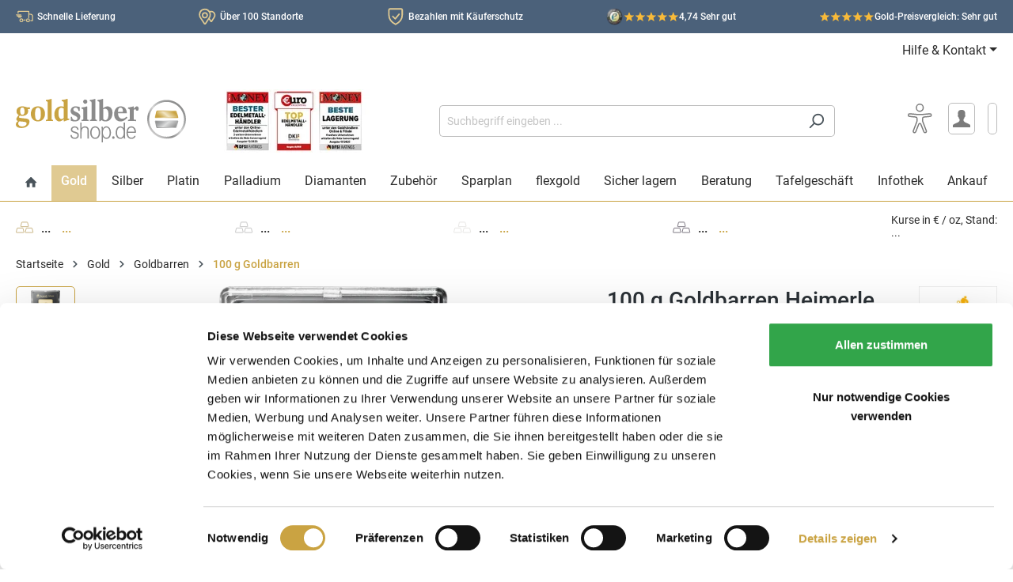

--- FILE ---
content_type: text/html; charset=UTF-8
request_url: https://www.goldsilbershop.de/goldbarren/100-g-goldbarren-heimerle-und-meule-gepraegt.html
body_size: 60837
content:

<!DOCTYPE html>

<html lang="de-DE"
      itemscope="itemscope"
      itemtype="https://schema.org/WebPage" >

                            
    <head>
                                <link rel="preconnect" href="https://integrations.etrusted.com">
        <link rel="preconnect" href="https://www.google.com">
        <link rel="preconnect" href="https://www.googletagmanager.com">
        <link rel="preconnect" href="https://www.gstatic.com">
    
                    <link rel="dns-prefetch" href="https://cse.google.com">
        <link rel="dns-prefetch" href="https://www.google.co.uk">
        <link rel="dns-prefetch" href="https://fonts.gstatic.com">
        <link rel="dns-prefetch" href="https://analytics.google.com">
        <link rel="dns-prefetch" href="https://www.google-analytics.com">
        <link rel="dns-prefetch" href="https://region1.google-analytics.com">
        <link rel="dns-prefetch" href="https://googleads.g.doubleclick.net">
        <link rel="dns-prefetch" href="https://clients1.google.com">
                        <link rel="dns-prefetch" href="https://js-eu1.hubspot.com">
        <link rel="dns-prefetch" href="https://js-eu1.hsleadflows.net">
        <link rel="dns-prefetch" href="https://js-eu1.hs-banner.com">
        <link rel="dns-prefetch" href="https://js-eu1.hs-analytics.net">
        <link rel="dns-prefetch" href="https://js-eu1.hsadspixel.net">
        <link rel="dns-prefetch" href="https://js-eu1.hs-scripts.com">
        <link rel="dns-prefetch" href="https://cta-eu1.hubspot.com">
        <link rel="dns-prefetch" href="https://api-eu1.hubapi.com">
        <link rel="dns-prefetch" href="https://perf-eu1.hsforms.com">
        <link rel="dns-prefetch" href="https://24888596.fs1.hubspotusercontent-eu1.net">
        <link rel="dns-prefetch" href="https://static.hsappstatic.net">
        <link rel="dns-prefetch" href="https://track-eu1.hubspot.com">
                <link rel="dns-prefetch" href="https://connect.facebook.net">
                    <link rel="dns-prefetch" href="https://consent.cookiebot.com">
        <link rel="dns-prefetch" href="https://consent.cookiebot.eu">
        <link rel="dns-prefetch" href="https://consentcdn.cookiebot.com">
        <link rel="dns-prefetch" href="https://consentcdn.cookiebot.eu">
                <link rel="dns-prefetch" href="https://code.etracker.com">
        <link rel="dns-prefetch" href="https://www.etracker.de">
                <link rel="dns-prefetch" href="https://widgets.trustedshops.com">
        <link rel="dns-prefetch" href="https://bat.bing.com">
        <link rel="dns-prefetch" href="https://bat.bing.net">
    
                                                            <link rel="preload" as="style"
                      href="https://www.goldsilbershop.de/theme/043a196438f9653a2e5226e525966a16/css/all.css?1768806017">
                            <link rel="preload" as="font" type="font/woff2" href="https://www.goldsilbershop.de/bundles/goldsilbershoptheme/roboto/Roboto-Regular.woff2?1768806011">
        <link rel="preload" as="font" type="font/woff2" href="https://www.goldsilbershop.de/bundles/goldsilbershoptheme/roboto/Roboto-Medium.woff2?1768806011">
                                    <link rel="preload" as="script" href="https://www.goldsilbershop.de/theme/043a196438f9653a2e5226e525966a16/js/all.js?1768806017">
                                                                <link rel="preload" as="script" href="/js/ablyft_640.js">
                            
                <link rel="preconnect" href="https://www.googletagmanager.com">
        <link rel="dns-prefetch" href="https://www.googletagmanager.com">
            <script type="application/json" id="solit-ga4-config">
        {
            "gtmEnable": true,
            "gtmEnableECommerce": true,
            "gtmEnableGads": true,
            "gtmDebug": false,
            "gtmEventsWithoutConsent": false,
            "gtmContainerId": "KTFBSV",
            "ga4CustomerNewGeneral": true,
            "ga4CustomerNewDays": 1
        }
    </script>
            <!-- Google Tag Manager -->
        <script>(function (w, d, s, l, i) {
                w[l] = w[l] || [];
                w[l].push({
                    'gtm.start':
                        new Date().getTime(), event: 'gtm.js'
                });
                var f = d.getElementsByTagName(s)[0],
                    j = d.createElement(s), dl = l != 'dataLayer' ? '&l=' + l : '';
                j.async = true;
                j.src =
                    'https://www.googletagmanager.com/gtm.js?id=' + i + dl;
                f.parentNode.insertBefore(j, f);
            })(window, document, 'script', 'dataLayer', 'GTM-KTFBSV');
        </script>
        <!-- End Google Tag Manager -->
        <script>

            window.solitGa4={
                isCustomer: false  ,
                currency: "EUR",
                navigationId: "018c454d12337047b4acdc9e1c12c098",
                affiliation: "Goldsilbershop",
                product:{},
                lineItems: [],
                            breadcrumb:[
                                            'Home',
                                            'Gold',
                                            'Goldbarren',
                                            '100 g Goldbarren',
                                    ],
                                                    };

                                </script>
        
    	                            <meta charset="utf-8"><script type="text/javascript">(window.NREUM||(NREUM={})).init={privacy:{cookies_enabled:true},ajax:{deny_list:["bam.eu01.nr-data.net"]},feature_flags:["soft_nav"],distributed_tracing:{enabled:true}};(window.NREUM||(NREUM={})).loader_config={agentID:"538667207",accountID:"6252390",trustKey:"6252390",xpid:"UgQCU1VaCBAFVFRUBAEFUlQ=",licenseKey:"NRJS-1c68f7975db8c9a1055",applicationID:"505630240",browserID:"538667207"};;/*! For license information please see nr-loader-spa-1.308.0.min.js.LICENSE.txt */
(()=>{var e,t,r={384:(e,t,r)=>{"use strict";r.d(t,{NT:()=>a,US:()=>u,Zm:()=>o,bQ:()=>d,dV:()=>c,pV:()=>l});var n=r(6154),i=r(1863),s=r(1910);const a={beacon:"bam.nr-data.net",errorBeacon:"bam.nr-data.net"};function o(){return n.gm.NREUM||(n.gm.NREUM={}),void 0===n.gm.newrelic&&(n.gm.newrelic=n.gm.NREUM),n.gm.NREUM}function c(){let e=o();return e.o||(e.o={ST:n.gm.setTimeout,SI:n.gm.setImmediate||n.gm.setInterval,CT:n.gm.clearTimeout,XHR:n.gm.XMLHttpRequest,REQ:n.gm.Request,EV:n.gm.Event,PR:n.gm.Promise,MO:n.gm.MutationObserver,FETCH:n.gm.fetch,WS:n.gm.WebSocket},(0,s.i)(...Object.values(e.o))),e}function d(e,t){let r=o();r.initializedAgents??={},t.initializedAt={ms:(0,i.t)(),date:new Date},r.initializedAgents[e]=t}function u(e,t){o()[e]=t}function l(){return function(){let e=o();const t=e.info||{};e.info={beacon:a.beacon,errorBeacon:a.errorBeacon,...t}}(),function(){let e=o();const t=e.init||{};e.init={...t}}(),c(),function(){let e=o();const t=e.loader_config||{};e.loader_config={...t}}(),o()}},782:(e,t,r)=>{"use strict";r.d(t,{T:()=>n});const n=r(860).K7.pageViewTiming},860:(e,t,r)=>{"use strict";r.d(t,{$J:()=>u,K7:()=>c,P3:()=>d,XX:()=>i,Yy:()=>o,df:()=>s,qY:()=>n,v4:()=>a});const n="events",i="jserrors",s="browser/blobs",a="rum",o="browser/logs",c={ajax:"ajax",genericEvents:"generic_events",jserrors:i,logging:"logging",metrics:"metrics",pageAction:"page_action",pageViewEvent:"page_view_event",pageViewTiming:"page_view_timing",sessionReplay:"session_replay",sessionTrace:"session_trace",softNav:"soft_navigations",spa:"spa"},d={[c.pageViewEvent]:1,[c.pageViewTiming]:2,[c.metrics]:3,[c.jserrors]:4,[c.spa]:5,[c.ajax]:6,[c.sessionTrace]:7,[c.softNav]:8,[c.sessionReplay]:9,[c.logging]:10,[c.genericEvents]:11},u={[c.pageViewEvent]:a,[c.pageViewTiming]:n,[c.ajax]:n,[c.spa]:n,[c.softNav]:n,[c.metrics]:i,[c.jserrors]:i,[c.sessionTrace]:s,[c.sessionReplay]:s,[c.logging]:o,[c.genericEvents]:"ins"}},944:(e,t,r)=>{"use strict";r.d(t,{R:()=>i});var n=r(3241);function i(e,t){"function"==typeof console.debug&&(console.debug("New Relic Warning: https://github.com/newrelic/newrelic-browser-agent/blob/main/docs/warning-codes.md#".concat(e),t),(0,n.W)({agentIdentifier:null,drained:null,type:"data",name:"warn",feature:"warn",data:{code:e,secondary:t}}))}},993:(e,t,r)=>{"use strict";r.d(t,{A$:()=>s,ET:()=>a,TZ:()=>o,p_:()=>i});var n=r(860);const i={ERROR:"ERROR",WARN:"WARN",INFO:"INFO",DEBUG:"DEBUG",TRACE:"TRACE"},s={OFF:0,ERROR:1,WARN:2,INFO:3,DEBUG:4,TRACE:5},a="log",o=n.K7.logging},1541:(e,t,r)=>{"use strict";r.d(t,{U:()=>i,f:()=>n});const n={MFE:"MFE",BA:"BA"};function i(e,t){if(2!==t?.harvestEndpointVersion)return{};const r=t.agentRef.runtime.appMetadata.agents[0].entityGuid;return e?{"source.id":e.id,"source.name":e.name,"source.type":e.type,"parent.id":e.parent?.id||r,"parent.type":e.parent?.type||n.BA}:{"entity.guid":r,appId:t.agentRef.info.applicationID}}},1687:(e,t,r)=>{"use strict";r.d(t,{Ak:()=>d,Ze:()=>h,x3:()=>u});var n=r(3241),i=r(7836),s=r(3606),a=r(860),o=r(2646);const c={};function d(e,t){const r={staged:!1,priority:a.P3[t]||0};l(e),c[e].get(t)||c[e].set(t,r)}function u(e,t){e&&c[e]&&(c[e].get(t)&&c[e].delete(t),p(e,t,!1),c[e].size&&f(e))}function l(e){if(!e)throw new Error("agentIdentifier required");c[e]||(c[e]=new Map)}function h(e="",t="feature",r=!1){if(l(e),!e||!c[e].get(t)||r)return p(e,t);c[e].get(t).staged=!0,f(e)}function f(e){const t=Array.from(c[e]);t.every(([e,t])=>t.staged)&&(t.sort((e,t)=>e[1].priority-t[1].priority),t.forEach(([t])=>{c[e].delete(t),p(e,t)}))}function p(e,t,r=!0){const a=e?i.ee.get(e):i.ee,c=s.i.handlers;if(!a.aborted&&a.backlog&&c){if((0,n.W)({agentIdentifier:e,type:"lifecycle",name:"drain",feature:t}),r){const e=a.backlog[t],r=c[t];if(r){for(let t=0;e&&t<e.length;++t)g(e[t],r);Object.entries(r).forEach(([e,t])=>{Object.values(t||{}).forEach(t=>{t[0]?.on&&t[0]?.context()instanceof o.y&&t[0].on(e,t[1])})})}}a.isolatedBacklog||delete c[t],a.backlog[t]=null,a.emit("drain-"+t,[])}}function g(e,t){var r=e[1];Object.values(t[r]||{}).forEach(t=>{var r=e[0];if(t[0]===r){var n=t[1],i=e[3],s=e[2];n.apply(i,s)}})}},1738:(e,t,r)=>{"use strict";r.d(t,{U:()=>f,Y:()=>h});var n=r(3241),i=r(9908),s=r(1863),a=r(944),o=r(5701),c=r(3969),d=r(8362),u=r(860),l=r(4261);function h(e,t,r,s){const h=s||r;!h||h[e]&&h[e]!==d.d.prototype[e]||(h[e]=function(){(0,i.p)(c.xV,["API/"+e+"/called"],void 0,u.K7.metrics,r.ee),(0,n.W)({agentIdentifier:r.agentIdentifier,drained:!!o.B?.[r.agentIdentifier],type:"data",name:"api",feature:l.Pl+e,data:{}});try{return t.apply(this,arguments)}catch(e){(0,a.R)(23,e)}})}function f(e,t,r,n,a){const o=e.info;null===r?delete o.jsAttributes[t]:o.jsAttributes[t]=r,(a||null===r)&&(0,i.p)(l.Pl+n,[(0,s.t)(),t,r],void 0,"session",e.ee)}},1741:(e,t,r)=>{"use strict";r.d(t,{W:()=>s});var n=r(944),i=r(4261);class s{#e(e,...t){if(this[e]!==s.prototype[e])return this[e](...t);(0,n.R)(35,e)}addPageAction(e,t){return this.#e(i.hG,e,t)}register(e){return this.#e(i.eY,e)}recordCustomEvent(e,t){return this.#e(i.fF,e,t)}setPageViewName(e,t){return this.#e(i.Fw,e,t)}setCustomAttribute(e,t,r){return this.#e(i.cD,e,t,r)}noticeError(e,t){return this.#e(i.o5,e,t)}setUserId(e,t=!1){return this.#e(i.Dl,e,t)}setApplicationVersion(e){return this.#e(i.nb,e)}setErrorHandler(e){return this.#e(i.bt,e)}addRelease(e,t){return this.#e(i.k6,e,t)}log(e,t){return this.#e(i.$9,e,t)}start(){return this.#e(i.d3)}finished(e){return this.#e(i.BL,e)}recordReplay(){return this.#e(i.CH)}pauseReplay(){return this.#e(i.Tb)}addToTrace(e){return this.#e(i.U2,e)}setCurrentRouteName(e){return this.#e(i.PA,e)}interaction(e){return this.#e(i.dT,e)}wrapLogger(e,t,r){return this.#e(i.Wb,e,t,r)}measure(e,t){return this.#e(i.V1,e,t)}consent(e){return this.#e(i.Pv,e)}}},1863:(e,t,r)=>{"use strict";function n(){return Math.floor(performance.now())}r.d(t,{t:()=>n})},1910:(e,t,r)=>{"use strict";r.d(t,{i:()=>s});var n=r(944);const i=new Map;function s(...e){return e.every(e=>{if(i.has(e))return i.get(e);const t="function"==typeof e?e.toString():"",r=t.includes("[native code]"),s=t.includes("nrWrapper");return r||s||(0,n.R)(64,e?.name||t),i.set(e,r),r})}},2555:(e,t,r)=>{"use strict";r.d(t,{D:()=>o,f:()=>a});var n=r(384),i=r(8122);const s={beacon:n.NT.beacon,errorBeacon:n.NT.errorBeacon,licenseKey:void 0,applicationID:void 0,sa:void 0,queueTime:void 0,applicationTime:void 0,ttGuid:void 0,user:void 0,account:void 0,product:void 0,extra:void 0,jsAttributes:{},userAttributes:void 0,atts:void 0,transactionName:void 0,tNamePlain:void 0};function a(e){try{return!!e.licenseKey&&!!e.errorBeacon&&!!e.applicationID}catch(e){return!1}}const o=e=>(0,i.a)(e,s)},2614:(e,t,r)=>{"use strict";r.d(t,{BB:()=>a,H3:()=>n,g:()=>d,iL:()=>c,tS:()=>o,uh:()=>i,wk:()=>s});const n="NRBA",i="SESSION",s=144e5,a=18e5,o={STARTED:"session-started",PAUSE:"session-pause",RESET:"session-reset",RESUME:"session-resume",UPDATE:"session-update"},c={SAME_TAB:"same-tab",CROSS_TAB:"cross-tab"},d={OFF:0,FULL:1,ERROR:2}},2646:(e,t,r)=>{"use strict";r.d(t,{y:()=>n});class n{constructor(e){this.contextId=e}}},2843:(e,t,r)=>{"use strict";r.d(t,{G:()=>s,u:()=>i});var n=r(3878);function i(e,t=!1,r,i){(0,n.DD)("visibilitychange",function(){if(t)return void("hidden"===document.visibilityState&&e());e(document.visibilityState)},r,i)}function s(e,t,r){(0,n.sp)("pagehide",e,t,r)}},3241:(e,t,r)=>{"use strict";r.d(t,{W:()=>s});var n=r(6154);const i="newrelic";function s(e={}){try{n.gm.dispatchEvent(new CustomEvent(i,{detail:e}))}catch(e){}}},3304:(e,t,r)=>{"use strict";r.d(t,{A:()=>s});var n=r(7836);const i=()=>{const e=new WeakSet;return(t,r)=>{if("object"==typeof r&&null!==r){if(e.has(r))return;e.add(r)}return r}};function s(e){try{return JSON.stringify(e,i())??""}catch(e){try{n.ee.emit("internal-error",[e])}catch(e){}return""}}},3333:(e,t,r)=>{"use strict";r.d(t,{$v:()=>u,TZ:()=>n,Xh:()=>c,Zp:()=>i,kd:()=>d,mq:()=>o,nf:()=>a,qN:()=>s});const n=r(860).K7.genericEvents,i=["auxclick","click","copy","keydown","paste","scrollend"],s=["focus","blur"],a=4,o=1e3,c=2e3,d=["PageAction","UserAction","BrowserPerformance"],u={RESOURCES:"experimental.resources",REGISTER:"register"}},3434:(e,t,r)=>{"use strict";r.d(t,{Jt:()=>s,YM:()=>d});var n=r(7836),i=r(5607);const s="nr@original:".concat(i.W),a=50;var o=Object.prototype.hasOwnProperty,c=!1;function d(e,t){return e||(e=n.ee),r.inPlace=function(e,t,n,i,s){n||(n="");const a="-"===n.charAt(0);for(let o=0;o<t.length;o++){const c=t[o],d=e[c];l(d)||(e[c]=r(d,a?c+n:n,i,c,s))}},r.flag=s,r;function r(t,r,n,c,d){return l(t)?t:(r||(r=""),nrWrapper[s]=t,function(e,t,r){if(Object.defineProperty&&Object.keys)try{return Object.keys(e).forEach(function(r){Object.defineProperty(t,r,{get:function(){return e[r]},set:function(t){return e[r]=t,t}})}),t}catch(e){u([e],r)}for(var n in e)o.call(e,n)&&(t[n]=e[n])}(t,nrWrapper,e),nrWrapper);function nrWrapper(){var s,o,l,h;let f;try{o=this,s=[...arguments],l="function"==typeof n?n(s,o):n||{}}catch(t){u([t,"",[s,o,c],l],e)}i(r+"start",[s,o,c],l,d);const p=performance.now();let g;try{return h=t.apply(o,s),g=performance.now(),h}catch(e){throw g=performance.now(),i(r+"err",[s,o,e],l,d),f=e,f}finally{const e=g-p,t={start:p,end:g,duration:e,isLongTask:e>=a,methodName:c,thrownError:f};t.isLongTask&&i("long-task",[t,o],l,d),i(r+"end",[s,o,h],l,d)}}}function i(r,n,i,s){if(!c||t){var a=c;c=!0;try{e.emit(r,n,i,t,s)}catch(t){u([t,r,n,i],e)}c=a}}}function u(e,t){t||(t=n.ee);try{t.emit("internal-error",e)}catch(e){}}function l(e){return!(e&&"function"==typeof e&&e.apply&&!e[s])}},3606:(e,t,r)=>{"use strict";r.d(t,{i:()=>s});var n=r(9908);s.on=a;var i=s.handlers={};function s(e,t,r,s){a(s||n.d,i,e,t,r)}function a(e,t,r,i,s){s||(s="feature"),e||(e=n.d);var a=t[s]=t[s]||{};(a[r]=a[r]||[]).push([e,i])}},3738:(e,t,r)=>{"use strict";r.d(t,{He:()=>i,Kp:()=>o,Lc:()=>d,Rz:()=>u,TZ:()=>n,bD:()=>s,d3:()=>a,jx:()=>l,sl:()=>h,uP:()=>c});const n=r(860).K7.sessionTrace,i="bstResource",s="resource",a="-start",o="-end",c="fn"+a,d="fn"+o,u="pushState",l=1e3,h=3e4},3785:(e,t,r)=>{"use strict";r.d(t,{R:()=>c,b:()=>d});var n=r(9908),i=r(1863),s=r(860),a=r(3969),o=r(993);function c(e,t,r={},c=o.p_.INFO,d=!0,u,l=(0,i.t)()){(0,n.p)(a.xV,["API/logging/".concat(c.toLowerCase(),"/called")],void 0,s.K7.metrics,e),(0,n.p)(o.ET,[l,t,r,c,d,u],void 0,s.K7.logging,e)}function d(e){return"string"==typeof e&&Object.values(o.p_).some(t=>t===e.toUpperCase().trim())}},3878:(e,t,r)=>{"use strict";function n(e,t){return{capture:e,passive:!1,signal:t}}function i(e,t,r=!1,i){window.addEventListener(e,t,n(r,i))}function s(e,t,r=!1,i){document.addEventListener(e,t,n(r,i))}r.d(t,{DD:()=>s,jT:()=>n,sp:()=>i})},3962:(e,t,r)=>{"use strict";r.d(t,{AM:()=>a,O2:()=>l,OV:()=>s,Qu:()=>h,TZ:()=>c,ih:()=>f,pP:()=>o,t1:()=>u,tC:()=>i,wD:()=>d});var n=r(860);const i=["click","keydown","submit"],s="popstate",a="api",o="initialPageLoad",c=n.K7.softNav,d=5e3,u=500,l={INITIAL_PAGE_LOAD:"",ROUTE_CHANGE:1,UNSPECIFIED:2},h={INTERACTION:1,AJAX:2,CUSTOM_END:3,CUSTOM_TRACER:4},f={IP:"in progress",PF:"pending finish",FIN:"finished",CAN:"cancelled"}},3969:(e,t,r)=>{"use strict";r.d(t,{TZ:()=>n,XG:()=>o,rs:()=>i,xV:()=>a,z_:()=>s});const n=r(860).K7.metrics,i="sm",s="cm",a="storeSupportabilityMetrics",o="storeEventMetrics"},4234:(e,t,r)=>{"use strict";r.d(t,{W:()=>s});var n=r(7836),i=r(1687);class s{constructor(e,t){this.agentIdentifier=e,this.ee=n.ee.get(e),this.featureName=t,this.blocked=!1}deregisterDrain(){(0,i.x3)(this.agentIdentifier,this.featureName)}}},4261:(e,t,r)=>{"use strict";r.d(t,{$9:()=>u,BL:()=>c,CH:()=>p,Dl:()=>R,Fw:()=>w,PA:()=>v,Pl:()=>n,Pv:()=>A,Tb:()=>h,U2:()=>a,V1:()=>E,Wb:()=>T,bt:()=>y,cD:()=>b,d3:()=>x,dT:()=>d,eY:()=>g,fF:()=>f,hG:()=>s,hw:()=>i,k6:()=>o,nb:()=>m,o5:()=>l});const n="api-",i=n+"ixn-",s="addPageAction",a="addToTrace",o="addRelease",c="finished",d="interaction",u="log",l="noticeError",h="pauseReplay",f="recordCustomEvent",p="recordReplay",g="register",m="setApplicationVersion",v="setCurrentRouteName",b="setCustomAttribute",y="setErrorHandler",w="setPageViewName",R="setUserId",x="start",T="wrapLogger",E="measure",A="consent"},5205:(e,t,r)=>{"use strict";r.d(t,{j:()=>S});var n=r(384),i=r(1741);var s=r(2555),a=r(3333);const o=e=>{if(!e||"string"!=typeof e)return!1;try{document.createDocumentFragment().querySelector(e)}catch{return!1}return!0};var c=r(2614),d=r(944),u=r(8122);const l="[data-nr-mask]",h=e=>(0,u.a)(e,(()=>{const e={feature_flags:[],experimental:{allow_registered_children:!1,resources:!1},mask_selector:"*",block_selector:"[data-nr-block]",mask_input_options:{color:!1,date:!1,"datetime-local":!1,email:!1,month:!1,number:!1,range:!1,search:!1,tel:!1,text:!1,time:!1,url:!1,week:!1,textarea:!1,select:!1,password:!0}};return{ajax:{deny_list:void 0,block_internal:!0,enabled:!0,autoStart:!0},api:{get allow_registered_children(){return e.feature_flags.includes(a.$v.REGISTER)||e.experimental.allow_registered_children},set allow_registered_children(t){e.experimental.allow_registered_children=t},duplicate_registered_data:!1},browser_consent_mode:{enabled:!1},distributed_tracing:{enabled:void 0,exclude_newrelic_header:void 0,cors_use_newrelic_header:void 0,cors_use_tracecontext_headers:void 0,allowed_origins:void 0},get feature_flags(){return e.feature_flags},set feature_flags(t){e.feature_flags=t},generic_events:{enabled:!0,autoStart:!0},harvest:{interval:30},jserrors:{enabled:!0,autoStart:!0},logging:{enabled:!0,autoStart:!0},metrics:{enabled:!0,autoStart:!0},obfuscate:void 0,page_action:{enabled:!0},page_view_event:{enabled:!0,autoStart:!0},page_view_timing:{enabled:!0,autoStart:!0},performance:{capture_marks:!1,capture_measures:!1,capture_detail:!0,resources:{get enabled(){return e.feature_flags.includes(a.$v.RESOURCES)||e.experimental.resources},set enabled(t){e.experimental.resources=t},asset_types:[],first_party_domains:[],ignore_newrelic:!0}},privacy:{cookies_enabled:!0},proxy:{assets:void 0,beacon:void 0},session:{expiresMs:c.wk,inactiveMs:c.BB},session_replay:{autoStart:!0,enabled:!1,preload:!1,sampling_rate:10,error_sampling_rate:100,collect_fonts:!1,inline_images:!1,fix_stylesheets:!0,mask_all_inputs:!0,get mask_text_selector(){return e.mask_selector},set mask_text_selector(t){o(t)?e.mask_selector="".concat(t,",").concat(l):""===t||null===t?e.mask_selector=l:(0,d.R)(5,t)},get block_class(){return"nr-block"},get ignore_class(){return"nr-ignore"},get mask_text_class(){return"nr-mask"},get block_selector(){return e.block_selector},set block_selector(t){o(t)?e.block_selector+=",".concat(t):""!==t&&(0,d.R)(6,t)},get mask_input_options(){return e.mask_input_options},set mask_input_options(t){t&&"object"==typeof t?e.mask_input_options={...t,password:!0}:(0,d.R)(7,t)}},session_trace:{enabled:!0,autoStart:!0},soft_navigations:{enabled:!0,autoStart:!0},spa:{enabled:!0,autoStart:!0},ssl:void 0,user_actions:{enabled:!0,elementAttributes:["id","className","tagName","type"]}}})());var f=r(6154),p=r(9324);let g=0;const m={buildEnv:p.F3,distMethod:p.Xs,version:p.xv,originTime:f.WN},v={consented:!1},b={appMetadata:{},get consented(){return this.session?.state?.consent||v.consented},set consented(e){v.consented=e},customTransaction:void 0,denyList:void 0,disabled:!1,harvester:void 0,isolatedBacklog:!1,isRecording:!1,loaderType:void 0,maxBytes:3e4,obfuscator:void 0,onerror:void 0,ptid:void 0,releaseIds:{},session:void 0,timeKeeper:void 0,registeredEntities:[],jsAttributesMetadata:{bytes:0},get harvestCount(){return++g}},y=e=>{const t=(0,u.a)(e,b),r=Object.keys(m).reduce((e,t)=>(e[t]={value:m[t],writable:!1,configurable:!0,enumerable:!0},e),{});return Object.defineProperties(t,r)};var w=r(5701);const R=e=>{const t=e.startsWith("http");e+="/",r.p=t?e:"https://"+e};var x=r(7836),T=r(3241);const E={accountID:void 0,trustKey:void 0,agentID:void 0,licenseKey:void 0,applicationID:void 0,xpid:void 0},A=e=>(0,u.a)(e,E),_=new Set;function S(e,t={},r,a){let{init:o,info:c,loader_config:d,runtime:u={},exposed:l=!0}=t;if(!c){const e=(0,n.pV)();o=e.init,c=e.info,d=e.loader_config}e.init=h(o||{}),e.loader_config=A(d||{}),c.jsAttributes??={},f.bv&&(c.jsAttributes.isWorker=!0),e.info=(0,s.D)(c);const p=e.init,g=[c.beacon,c.errorBeacon];_.has(e.agentIdentifier)||(p.proxy.assets&&(R(p.proxy.assets),g.push(p.proxy.assets)),p.proxy.beacon&&g.push(p.proxy.beacon),e.beacons=[...g],function(e){const t=(0,n.pV)();Object.getOwnPropertyNames(i.W.prototype).forEach(r=>{const n=i.W.prototype[r];if("function"!=typeof n||"constructor"===n)return;let s=t[r];e[r]&&!1!==e.exposed&&"micro-agent"!==e.runtime?.loaderType&&(t[r]=(...t)=>{const n=e[r](...t);return s?s(...t):n})})}(e),(0,n.US)("activatedFeatures",w.B)),u.denyList=[...p.ajax.deny_list||[],...p.ajax.block_internal?g:[]],u.ptid=e.agentIdentifier,u.loaderType=r,e.runtime=y(u),_.has(e.agentIdentifier)||(e.ee=x.ee.get(e.agentIdentifier),e.exposed=l,(0,T.W)({agentIdentifier:e.agentIdentifier,drained:!!w.B?.[e.agentIdentifier],type:"lifecycle",name:"initialize",feature:void 0,data:e.config})),_.add(e.agentIdentifier)}},5270:(e,t,r)=>{"use strict";r.d(t,{Aw:()=>a,SR:()=>s,rF:()=>o});var n=r(384),i=r(7767);function s(e){return!!(0,n.dV)().o.MO&&(0,i.V)(e)&&!0===e?.session_trace.enabled}function a(e){return!0===e?.session_replay.preload&&s(e)}function o(e,t){try{if("string"==typeof t?.type){if("password"===t.type.toLowerCase())return"*".repeat(e?.length||0);if(void 0!==t?.dataset?.nrUnmask||t?.classList?.contains("nr-unmask"))return e}}catch(e){}return"string"==typeof e?e.replace(/[\S]/g,"*"):"*".repeat(e?.length||0)}},5289:(e,t,r)=>{"use strict";r.d(t,{GG:()=>a,Qr:()=>c,sB:()=>o});var n=r(3878),i=r(6389);function s(){return"undefined"==typeof document||"complete"===document.readyState}function a(e,t){if(s())return e();const r=(0,i.J)(e),a=setInterval(()=>{s()&&(clearInterval(a),r())},500);(0,n.sp)("load",r,t)}function o(e){if(s())return e();(0,n.DD)("DOMContentLoaded",e)}function c(e){if(s())return e();(0,n.sp)("popstate",e)}},5607:(e,t,r)=>{"use strict";r.d(t,{W:()=>n});const n=(0,r(9566).bz)()},5701:(e,t,r)=>{"use strict";r.d(t,{B:()=>s,t:()=>a});var n=r(3241);const i=new Set,s={};function a(e,t){const r=t.agentIdentifier;s[r]??={},e&&"object"==typeof e&&(i.has(r)||(t.ee.emit("rumresp",[e]),s[r]=e,i.add(r),(0,n.W)({agentIdentifier:r,loaded:!0,drained:!0,type:"lifecycle",name:"load",feature:void 0,data:e})))}},6154:(e,t,r)=>{"use strict";r.d(t,{OF:()=>d,RI:()=>i,WN:()=>h,bv:()=>s,eN:()=>f,gm:()=>a,lR:()=>l,m:()=>c,mw:()=>o,sb:()=>u});var n=r(1863);const i="undefined"!=typeof window&&!!window.document,s="undefined"!=typeof WorkerGlobalScope&&("undefined"!=typeof self&&self instanceof WorkerGlobalScope&&self.navigator instanceof WorkerNavigator||"undefined"!=typeof globalThis&&globalThis instanceof WorkerGlobalScope&&globalThis.navigator instanceof WorkerNavigator),a=i?window:"undefined"!=typeof WorkerGlobalScope&&("undefined"!=typeof self&&self instanceof WorkerGlobalScope&&self||"undefined"!=typeof globalThis&&globalThis instanceof WorkerGlobalScope&&globalThis),o=Boolean("hidden"===a?.document?.visibilityState),c=""+a?.location,d=/iPad|iPhone|iPod/.test(a.navigator?.userAgent),u=d&&"undefined"==typeof SharedWorker,l=(()=>{const e=a.navigator?.userAgent?.match(/Firefox[/\s](\d+\.\d+)/);return Array.isArray(e)&&e.length>=2?+e[1]:0})(),h=Date.now()-(0,n.t)(),f=()=>"undefined"!=typeof PerformanceNavigationTiming&&a?.performance?.getEntriesByType("navigation")?.[0]?.responseStart},6344:(e,t,r)=>{"use strict";r.d(t,{BB:()=>u,Qb:()=>l,TZ:()=>i,Ug:()=>a,Vh:()=>s,_s:()=>o,bc:()=>d,yP:()=>c});var n=r(2614);const i=r(860).K7.sessionReplay,s="errorDuringReplay",a=.12,o={DomContentLoaded:0,Load:1,FullSnapshot:2,IncrementalSnapshot:3,Meta:4,Custom:5},c={[n.g.ERROR]:15e3,[n.g.FULL]:3e5,[n.g.OFF]:0},d={RESET:{message:"Session was reset",sm:"Reset"},IMPORT:{message:"Recorder failed to import",sm:"Import"},TOO_MANY:{message:"429: Too Many Requests",sm:"Too-Many"},TOO_BIG:{message:"Payload was too large",sm:"Too-Big"},CROSS_TAB:{message:"Session Entity was set to OFF on another tab",sm:"Cross-Tab"},ENTITLEMENTS:{message:"Session Replay is not allowed and will not be started",sm:"Entitlement"}},u=5e3,l={API:"api",RESUME:"resume",SWITCH_TO_FULL:"switchToFull",INITIALIZE:"initialize",PRELOAD:"preload"}},6389:(e,t,r)=>{"use strict";function n(e,t=500,r={}){const n=r?.leading||!1;let i;return(...r)=>{n&&void 0===i&&(e.apply(this,r),i=setTimeout(()=>{i=clearTimeout(i)},t)),n||(clearTimeout(i),i=setTimeout(()=>{e.apply(this,r)},t))}}function i(e){let t=!1;return(...r)=>{t||(t=!0,e.apply(this,r))}}r.d(t,{J:()=>i,s:()=>n})},6630:(e,t,r)=>{"use strict";r.d(t,{T:()=>n});const n=r(860).K7.pageViewEvent},6774:(e,t,r)=>{"use strict";r.d(t,{T:()=>n});const n=r(860).K7.jserrors},7295:(e,t,r)=>{"use strict";r.d(t,{Xv:()=>a,gX:()=>i,iW:()=>s});var n=[];function i(e){if(!e||s(e))return!1;if(0===n.length)return!0;if("*"===n[0].hostname)return!1;for(var t=0;t<n.length;t++){var r=n[t];if(r.hostname.test(e.hostname)&&r.pathname.test(e.pathname))return!1}return!0}function s(e){return void 0===e.hostname}function a(e){if(n=[],e&&e.length)for(var t=0;t<e.length;t++){let r=e[t];if(!r)continue;if("*"===r)return void(n=[{hostname:"*"}]);0===r.indexOf("http://")?r=r.substring(7):0===r.indexOf("https://")&&(r=r.substring(8));const i=r.indexOf("/");let s,a;i>0?(s=r.substring(0,i),a=r.substring(i)):(s=r,a="*");let[c]=s.split(":");n.push({hostname:o(c),pathname:o(a,!0)})}}function o(e,t=!1){const r=e.replace(/[.+?^${}()|[\]\\]/g,e=>"\\"+e).replace(/\*/g,".*?");return new RegExp((t?"^":"")+r+"$")}},7485:(e,t,r)=>{"use strict";r.d(t,{D:()=>i});var n=r(6154);function i(e){if(0===(e||"").indexOf("data:"))return{protocol:"data"};try{const t=new URL(e,location.href),r={port:t.port,hostname:t.hostname,pathname:t.pathname,search:t.search,protocol:t.protocol.slice(0,t.protocol.indexOf(":")),sameOrigin:t.protocol===n.gm?.location?.protocol&&t.host===n.gm?.location?.host};return r.port&&""!==r.port||("http:"===t.protocol&&(r.port="80"),"https:"===t.protocol&&(r.port="443")),r.pathname&&""!==r.pathname?r.pathname.startsWith("/")||(r.pathname="/".concat(r.pathname)):r.pathname="/",r}catch(e){return{}}}},7699:(e,t,r)=>{"use strict";r.d(t,{It:()=>s,KC:()=>o,No:()=>i,qh:()=>a});var n=r(860);const i=16e3,s=1e6,a="SESSION_ERROR",o={[n.K7.logging]:!0,[n.K7.genericEvents]:!1,[n.K7.jserrors]:!1,[n.K7.ajax]:!1}},7767:(e,t,r)=>{"use strict";r.d(t,{V:()=>i});var n=r(6154);const i=e=>n.RI&&!0===e?.privacy.cookies_enabled},7836:(e,t,r)=>{"use strict";r.d(t,{P:()=>o,ee:()=>c});var n=r(384),i=r(8990),s=r(2646),a=r(5607);const o="nr@context:".concat(a.W),c=function e(t,r){var n={},a={},u={},l=!1;try{l=16===r.length&&d.initializedAgents?.[r]?.runtime.isolatedBacklog}catch(e){}var h={on:p,addEventListener:p,removeEventListener:function(e,t){var r=n[e];if(!r)return;for(var i=0;i<r.length;i++)r[i]===t&&r.splice(i,1)},emit:function(e,r,n,i,s){!1!==s&&(s=!0);if(c.aborted&&!i)return;t&&s&&t.emit(e,r,n);var o=f(n);g(e).forEach(e=>{e.apply(o,r)});var d=v()[a[e]];d&&d.push([h,e,r,o]);return o},get:m,listeners:g,context:f,buffer:function(e,t){const r=v();if(t=t||"feature",h.aborted)return;Object.entries(e||{}).forEach(([e,n])=>{a[n]=t,t in r||(r[t]=[])})},abort:function(){h._aborted=!0,Object.keys(h.backlog).forEach(e=>{delete h.backlog[e]})},isBuffering:function(e){return!!v()[a[e]]},debugId:r,backlog:l?{}:t&&"object"==typeof t.backlog?t.backlog:{},isolatedBacklog:l};return Object.defineProperty(h,"aborted",{get:()=>{let e=h._aborted||!1;return e||(t&&(e=t.aborted),e)}}),h;function f(e){return e&&e instanceof s.y?e:e?(0,i.I)(e,o,()=>new s.y(o)):new s.y(o)}function p(e,t){n[e]=g(e).concat(t)}function g(e){return n[e]||[]}function m(t){return u[t]=u[t]||e(h,t)}function v(){return h.backlog}}(void 0,"globalEE"),d=(0,n.Zm)();d.ee||(d.ee=c)},8122:(e,t,r)=>{"use strict";r.d(t,{a:()=>i});var n=r(944);function i(e,t){try{if(!e||"object"!=typeof e)return(0,n.R)(3);if(!t||"object"!=typeof t)return(0,n.R)(4);const r=Object.create(Object.getPrototypeOf(t),Object.getOwnPropertyDescriptors(t)),s=0===Object.keys(r).length?e:r;for(let a in s)if(void 0!==e[a])try{if(null===e[a]){r[a]=null;continue}Array.isArray(e[a])&&Array.isArray(t[a])?r[a]=Array.from(new Set([...e[a],...t[a]])):"object"==typeof e[a]&&"object"==typeof t[a]?r[a]=i(e[a],t[a]):r[a]=e[a]}catch(e){r[a]||(0,n.R)(1,e)}return r}catch(e){(0,n.R)(2,e)}}},8139:(e,t,r)=>{"use strict";r.d(t,{u:()=>h});var n=r(7836),i=r(3434),s=r(8990),a=r(6154);const o={},c=a.gm.XMLHttpRequest,d="addEventListener",u="removeEventListener",l="nr@wrapped:".concat(n.P);function h(e){var t=function(e){return(e||n.ee).get("events")}(e);if(o[t.debugId]++)return t;o[t.debugId]=1;var r=(0,i.YM)(t,!0);function h(e){r.inPlace(e,[d,u],"-",p)}function p(e,t){return e[1]}return"getPrototypeOf"in Object&&(a.RI&&f(document,h),c&&f(c.prototype,h),f(a.gm,h)),t.on(d+"-start",function(e,t){var n=e[1];if(null!==n&&("function"==typeof n||"object"==typeof n)&&"newrelic"!==e[0]){var i=(0,s.I)(n,l,function(){var e={object:function(){if("function"!=typeof n.handleEvent)return;return n.handleEvent.apply(n,arguments)},function:n}[typeof n];return e?r(e,"fn-",null,e.name||"anonymous"):n});this.wrapped=e[1]=i}}),t.on(u+"-start",function(e){e[1]=this.wrapped||e[1]}),t}function f(e,t,...r){let n=e;for(;"object"==typeof n&&!Object.prototype.hasOwnProperty.call(n,d);)n=Object.getPrototypeOf(n);n&&t(n,...r)}},8362:(e,t,r)=>{"use strict";r.d(t,{d:()=>s});var n=r(9566),i=r(1741);class s extends i.W{agentIdentifier=(0,n.LA)(16)}},8374:(e,t,r)=>{r.nc=(()=>{try{return document?.currentScript?.nonce}catch(e){}return""})()},8990:(e,t,r)=>{"use strict";r.d(t,{I:()=>i});var n=Object.prototype.hasOwnProperty;function i(e,t,r){if(n.call(e,t))return e[t];var i=r();if(Object.defineProperty&&Object.keys)try{return Object.defineProperty(e,t,{value:i,writable:!0,enumerable:!1}),i}catch(e){}return e[t]=i,i}},9119:(e,t,r)=>{"use strict";r.d(t,{L:()=>s});var n=/([^?#]*)[^#]*(#[^?]*|$).*/,i=/([^?#]*)().*/;function s(e,t){return e?e.replace(t?n:i,"$1$2"):e}},9300:(e,t,r)=>{"use strict";r.d(t,{T:()=>n});const n=r(860).K7.ajax},9324:(e,t,r)=>{"use strict";r.d(t,{AJ:()=>a,F3:()=>i,Xs:()=>s,Yq:()=>o,xv:()=>n});const n="1.308.0",i="PROD",s="CDN",a="@newrelic/rrweb",o="1.0.1"},9566:(e,t,r)=>{"use strict";r.d(t,{LA:()=>o,ZF:()=>c,bz:()=>a,el:()=>d});var n=r(6154);const i="xxxxxxxx-xxxx-4xxx-yxxx-xxxxxxxxxxxx";function s(e,t){return e?15&e[t]:16*Math.random()|0}function a(){const e=n.gm?.crypto||n.gm?.msCrypto;let t,r=0;return e&&e.getRandomValues&&(t=e.getRandomValues(new Uint8Array(30))),i.split("").map(e=>"x"===e?s(t,r++).toString(16):"y"===e?(3&s()|8).toString(16):e).join("")}function o(e){const t=n.gm?.crypto||n.gm?.msCrypto;let r,i=0;t&&t.getRandomValues&&(r=t.getRandomValues(new Uint8Array(e)));const a=[];for(var o=0;o<e;o++)a.push(s(r,i++).toString(16));return a.join("")}function c(){return o(16)}function d(){return o(32)}},9908:(e,t,r)=>{"use strict";r.d(t,{d:()=>n,p:()=>i});var n=r(7836).ee.get("handle");function i(e,t,r,i,s){s?(s.buffer([e],i),s.emit(e,t,r)):(n.buffer([e],i),n.emit(e,t,r))}}},n={};function i(e){var t=n[e];if(void 0!==t)return t.exports;var s=n[e]={exports:{}};return r[e](s,s.exports,i),s.exports}i.m=r,i.d=(e,t)=>{for(var r in t)i.o(t,r)&&!i.o(e,r)&&Object.defineProperty(e,r,{enumerable:!0,get:t[r]})},i.f={},i.e=e=>Promise.all(Object.keys(i.f).reduce((t,r)=>(i.f[r](e,t),t),[])),i.u=e=>({212:"nr-spa-compressor",249:"nr-spa-recorder",478:"nr-spa"}[e]+"-1.308.0.min.js"),i.o=(e,t)=>Object.prototype.hasOwnProperty.call(e,t),e={},t="NRBA-1.308.0.PROD:",i.l=(r,n,s,a)=>{if(e[r])e[r].push(n);else{var o,c;if(void 0!==s)for(var d=document.getElementsByTagName("script"),u=0;u<d.length;u++){var l=d[u];if(l.getAttribute("src")==r||l.getAttribute("data-webpack")==t+s){o=l;break}}if(!o){c=!0;var h={478:"sha512-RSfSVnmHk59T/uIPbdSE0LPeqcEdF4/+XhfJdBuccH5rYMOEZDhFdtnh6X6nJk7hGpzHd9Ujhsy7lZEz/ORYCQ==",249:"sha512-ehJXhmntm85NSqW4MkhfQqmeKFulra3klDyY0OPDUE+sQ3GokHlPh1pmAzuNy//3j4ac6lzIbmXLvGQBMYmrkg==",212:"sha512-B9h4CR46ndKRgMBcK+j67uSR2RCnJfGefU+A7FrgR/k42ovXy5x/MAVFiSvFxuVeEk/pNLgvYGMp1cBSK/G6Fg=="};(o=document.createElement("script")).charset="utf-8",i.nc&&o.setAttribute("nonce",i.nc),o.setAttribute("data-webpack",t+s),o.src=r,0!==o.src.indexOf(window.location.origin+"/")&&(o.crossOrigin="anonymous"),h[a]&&(o.integrity=h[a])}e[r]=[n];var f=(t,n)=>{o.onerror=o.onload=null,clearTimeout(p);var i=e[r];if(delete e[r],o.parentNode&&o.parentNode.removeChild(o),i&&i.forEach(e=>e(n)),t)return t(n)},p=setTimeout(f.bind(null,void 0,{type:"timeout",target:o}),12e4);o.onerror=f.bind(null,o.onerror),o.onload=f.bind(null,o.onload),c&&document.head.appendChild(o)}},i.r=e=>{"undefined"!=typeof Symbol&&Symbol.toStringTag&&Object.defineProperty(e,Symbol.toStringTag,{value:"Module"}),Object.defineProperty(e,"__esModule",{value:!0})},i.p="https://js-agent.newrelic.com/",(()=>{var e={38:0,788:0};i.f.j=(t,r)=>{var n=i.o(e,t)?e[t]:void 0;if(0!==n)if(n)r.push(n[2]);else{var s=new Promise((r,i)=>n=e[t]=[r,i]);r.push(n[2]=s);var a=i.p+i.u(t),o=new Error;i.l(a,r=>{if(i.o(e,t)&&(0!==(n=e[t])&&(e[t]=void 0),n)){var s=r&&("load"===r.type?"missing":r.type),a=r&&r.target&&r.target.src;o.message="Loading chunk "+t+" failed: ("+s+": "+a+")",o.name="ChunkLoadError",o.type=s,o.request=a,n[1](o)}},"chunk-"+t,t)}};var t=(t,r)=>{var n,s,[a,o,c]=r,d=0;if(a.some(t=>0!==e[t])){for(n in o)i.o(o,n)&&(i.m[n]=o[n]);if(c)c(i)}for(t&&t(r);d<a.length;d++)s=a[d],i.o(e,s)&&e[s]&&e[s][0](),e[s]=0},r=self["webpackChunk:NRBA-1.308.0.PROD"]=self["webpackChunk:NRBA-1.308.0.PROD"]||[];r.forEach(t.bind(null,0)),r.push=t.bind(null,r.push.bind(r))})(),(()=>{"use strict";i(8374);var e=i(8362),t=i(860);const r=Object.values(t.K7);var n=i(5205);var s=i(9908),a=i(1863),o=i(4261),c=i(1738);var d=i(1687),u=i(4234),l=i(5289),h=i(6154),f=i(944),p=i(5270),g=i(7767),m=i(6389),v=i(7699);class b extends u.W{constructor(e,t){super(e.agentIdentifier,t),this.agentRef=e,this.abortHandler=void 0,this.featAggregate=void 0,this.loadedSuccessfully=void 0,this.onAggregateImported=new Promise(e=>{this.loadedSuccessfully=e}),this.deferred=Promise.resolve(),!1===e.init[this.featureName].autoStart?this.deferred=new Promise((t,r)=>{this.ee.on("manual-start-all",(0,m.J)(()=>{(0,d.Ak)(e.agentIdentifier,this.featureName),t()}))}):(0,d.Ak)(e.agentIdentifier,t)}importAggregator(e,t,r={}){if(this.featAggregate)return;const n=async()=>{let n;await this.deferred;try{if((0,g.V)(e.init)){const{setupAgentSession:t}=await i.e(478).then(i.bind(i,8766));n=t(e)}}catch(e){(0,f.R)(20,e),this.ee.emit("internal-error",[e]),(0,s.p)(v.qh,[e],void 0,this.featureName,this.ee)}try{if(!this.#t(this.featureName,n,e.init))return(0,d.Ze)(this.agentIdentifier,this.featureName),void this.loadedSuccessfully(!1);const{Aggregate:i}=await t();this.featAggregate=new i(e,r),e.runtime.harvester.initializedAggregates.push(this.featAggregate),this.loadedSuccessfully(!0)}catch(e){(0,f.R)(34,e),this.abortHandler?.(),(0,d.Ze)(this.agentIdentifier,this.featureName,!0),this.loadedSuccessfully(!1),this.ee&&this.ee.abort()}};h.RI?(0,l.GG)(()=>n(),!0):n()}#t(e,r,n){if(this.blocked)return!1;switch(e){case t.K7.sessionReplay:return(0,p.SR)(n)&&!!r;case t.K7.sessionTrace:return!!r;default:return!0}}}var y=i(6630),w=i(2614),R=i(3241);class x extends b{static featureName=y.T;constructor(e){var t;super(e,y.T),this.setupInspectionEvents(e.agentIdentifier),t=e,(0,c.Y)(o.Fw,function(e,r){"string"==typeof e&&("/"!==e.charAt(0)&&(e="/"+e),t.runtime.customTransaction=(r||"http://custom.transaction")+e,(0,s.p)(o.Pl+o.Fw,[(0,a.t)()],void 0,void 0,t.ee))},t),this.importAggregator(e,()=>i.e(478).then(i.bind(i,2467)))}setupInspectionEvents(e){const t=(t,r)=>{t&&(0,R.W)({agentIdentifier:e,timeStamp:t.timeStamp,loaded:"complete"===t.target.readyState,type:"window",name:r,data:t.target.location+""})};(0,l.sB)(e=>{t(e,"DOMContentLoaded")}),(0,l.GG)(e=>{t(e,"load")}),(0,l.Qr)(e=>{t(e,"navigate")}),this.ee.on(w.tS.UPDATE,(t,r)=>{(0,R.W)({agentIdentifier:e,type:"lifecycle",name:"session",data:r})})}}var T=i(384);class E extends e.d{constructor(e){var t;(super(),h.gm)?(this.features={},(0,T.bQ)(this.agentIdentifier,this),this.desiredFeatures=new Set(e.features||[]),this.desiredFeatures.add(x),(0,n.j)(this,e,e.loaderType||"agent"),t=this,(0,c.Y)(o.cD,function(e,r,n=!1){if("string"==typeof e){if(["string","number","boolean"].includes(typeof r)||null===r)return(0,c.U)(t,e,r,o.cD,n);(0,f.R)(40,typeof r)}else(0,f.R)(39,typeof e)},t),function(e){(0,c.Y)(o.Dl,function(t,r=!1){if("string"!=typeof t&&null!==t)return void(0,f.R)(41,typeof t);const n=e.info.jsAttributes["enduser.id"];r&&null!=n&&n!==t?(0,s.p)(o.Pl+"setUserIdAndResetSession",[t],void 0,"session",e.ee):(0,c.U)(e,"enduser.id",t,o.Dl,!0)},e)}(this),function(e){(0,c.Y)(o.nb,function(t){if("string"==typeof t||null===t)return(0,c.U)(e,"application.version",t,o.nb,!1);(0,f.R)(42,typeof t)},e)}(this),function(e){(0,c.Y)(o.d3,function(){e.ee.emit("manual-start-all")},e)}(this),function(e){(0,c.Y)(o.Pv,function(t=!0){if("boolean"==typeof t){if((0,s.p)(o.Pl+o.Pv,[t],void 0,"session",e.ee),e.runtime.consented=t,t){const t=e.features.page_view_event;t.onAggregateImported.then(e=>{const r=t.featAggregate;e&&!r.sentRum&&r.sendRum()})}}else(0,f.R)(65,typeof t)},e)}(this),this.run()):(0,f.R)(21)}get config(){return{info:this.info,init:this.init,loader_config:this.loader_config,runtime:this.runtime}}get api(){return this}run(){try{const e=function(e){const t={};return r.forEach(r=>{t[r]=!!e[r]?.enabled}),t}(this.init),n=[...this.desiredFeatures];n.sort((e,r)=>t.P3[e.featureName]-t.P3[r.featureName]),n.forEach(r=>{if(!e[r.featureName]&&r.featureName!==t.K7.pageViewEvent)return;if(r.featureName===t.K7.spa)return void(0,f.R)(67);const n=function(e){switch(e){case t.K7.ajax:return[t.K7.jserrors];case t.K7.sessionTrace:return[t.K7.ajax,t.K7.pageViewEvent];case t.K7.sessionReplay:return[t.K7.sessionTrace];case t.K7.pageViewTiming:return[t.K7.pageViewEvent];default:return[]}}(r.featureName).filter(e=>!(e in this.features));n.length>0&&(0,f.R)(36,{targetFeature:r.featureName,missingDependencies:n}),this.features[r.featureName]=new r(this)})}catch(e){(0,f.R)(22,e);for(const e in this.features)this.features[e].abortHandler?.();const t=(0,T.Zm)();delete t.initializedAgents[this.agentIdentifier]?.features,delete this.sharedAggregator;return t.ee.get(this.agentIdentifier).abort(),!1}}}var A=i(2843),_=i(782);class S extends b{static featureName=_.T;constructor(e){super(e,_.T),h.RI&&((0,A.u)(()=>(0,s.p)("docHidden",[(0,a.t)()],void 0,_.T,this.ee),!0),(0,A.G)(()=>(0,s.p)("winPagehide",[(0,a.t)()],void 0,_.T,this.ee)),this.importAggregator(e,()=>i.e(478).then(i.bind(i,9917))))}}var O=i(3969);class I extends b{static featureName=O.TZ;constructor(e){super(e,O.TZ),h.RI&&document.addEventListener("securitypolicyviolation",e=>{(0,s.p)(O.xV,["Generic/CSPViolation/Detected"],void 0,this.featureName,this.ee)}),this.importAggregator(e,()=>i.e(478).then(i.bind(i,6555)))}}var N=i(6774),P=i(3878),k=i(3304);class D{constructor(e,t,r,n,i){this.name="UncaughtError",this.message="string"==typeof e?e:(0,k.A)(e),this.sourceURL=t,this.line=r,this.column=n,this.__newrelic=i}}function C(e){return M(e)?e:new D(void 0!==e?.message?e.message:e,e?.filename||e?.sourceURL,e?.lineno||e?.line,e?.colno||e?.col,e?.__newrelic,e?.cause)}function j(e){const t="Unhandled Promise Rejection: ";if(!e?.reason)return;if(M(e.reason)){try{e.reason.message.startsWith(t)||(e.reason.message=t+e.reason.message)}catch(e){}return C(e.reason)}const r=C(e.reason);return(r.message||"").startsWith(t)||(r.message=t+r.message),r}function L(e){if(e.error instanceof SyntaxError&&!/:\d+$/.test(e.error.stack?.trim())){const t=new D(e.message,e.filename,e.lineno,e.colno,e.error.__newrelic,e.cause);return t.name=SyntaxError.name,t}return M(e.error)?e.error:C(e)}function M(e){return e instanceof Error&&!!e.stack}function H(e,r,n,i,o=(0,a.t)()){"string"==typeof e&&(e=new Error(e)),(0,s.p)("err",[e,o,!1,r,n.runtime.isRecording,void 0,i],void 0,t.K7.jserrors,n.ee),(0,s.p)("uaErr",[],void 0,t.K7.genericEvents,n.ee)}var B=i(1541),K=i(993),W=i(3785);function U(e,{customAttributes:t={},level:r=K.p_.INFO}={},n,i,s=(0,a.t)()){(0,W.R)(n.ee,e,t,r,!1,i,s)}function F(e,r,n,i,c=(0,a.t)()){(0,s.p)(o.Pl+o.hG,[c,e,r,i],void 0,t.K7.genericEvents,n.ee)}function V(e,r,n,i,c=(0,a.t)()){const{start:d,end:u,customAttributes:l}=r||{},h={customAttributes:l||{}};if("object"!=typeof h.customAttributes||"string"!=typeof e||0===e.length)return void(0,f.R)(57);const p=(e,t)=>null==e?t:"number"==typeof e?e:e instanceof PerformanceMark?e.startTime:Number.NaN;if(h.start=p(d,0),h.end=p(u,c),Number.isNaN(h.start)||Number.isNaN(h.end))(0,f.R)(57);else{if(h.duration=h.end-h.start,!(h.duration<0))return(0,s.p)(o.Pl+o.V1,[h,e,i],void 0,t.K7.genericEvents,n.ee),h;(0,f.R)(58)}}function G(e,r={},n,i,c=(0,a.t)()){(0,s.p)(o.Pl+o.fF,[c,e,r,i],void 0,t.K7.genericEvents,n.ee)}function z(e){(0,c.Y)(o.eY,function(t){return Y(e,t)},e)}function Y(e,r,n){(0,f.R)(54,"newrelic.register"),r||={},r.type=B.f.MFE,r.licenseKey||=e.info.licenseKey,r.blocked=!1,r.parent=n||{},Array.isArray(r.tags)||(r.tags=[]);const i={};r.tags.forEach(e=>{"name"!==e&&"id"!==e&&(i["source.".concat(e)]=!0)}),r.isolated??=!0;let o=()=>{};const c=e.runtime.registeredEntities;if(!r.isolated){const e=c.find(({metadata:{target:{id:e}}})=>e===r.id&&!r.isolated);if(e)return e}const d=e=>{r.blocked=!0,o=e};function u(e){return"string"==typeof e&&!!e.trim()&&e.trim().length<501||"number"==typeof e}e.init.api.allow_registered_children||d((0,m.J)(()=>(0,f.R)(55))),u(r.id)&&u(r.name)||d((0,m.J)(()=>(0,f.R)(48,r)));const l={addPageAction:(t,n={})=>g(F,[t,{...i,...n},e],r),deregister:()=>{d((0,m.J)(()=>(0,f.R)(68)))},log:(t,n={})=>g(U,[t,{...n,customAttributes:{...i,...n.customAttributes||{}}},e],r),measure:(t,n={})=>g(V,[t,{...n,customAttributes:{...i,...n.customAttributes||{}}},e],r),noticeError:(t,n={})=>g(H,[t,{...i,...n},e],r),register:(t={})=>g(Y,[e,t],l.metadata.target),recordCustomEvent:(t,n={})=>g(G,[t,{...i,...n},e],r),setApplicationVersion:e=>p("application.version",e),setCustomAttribute:(e,t)=>p(e,t),setUserId:e=>p("enduser.id",e),metadata:{customAttributes:i,target:r}},h=()=>(r.blocked&&o(),r.blocked);h()||c.push(l);const p=(e,t)=>{h()||(i[e]=t)},g=(r,n,i)=>{if(h())return;const o=(0,a.t)();(0,s.p)(O.xV,["API/register/".concat(r.name,"/called")],void 0,t.K7.metrics,e.ee);try{if(e.init.api.duplicate_registered_data&&"register"!==r.name){let e=n;if(n[1]instanceof Object){const t={"child.id":i.id,"child.type":i.type};e="customAttributes"in n[1]?[n[0],{...n[1],customAttributes:{...n[1].customAttributes,...t}},...n.slice(2)]:[n[0],{...n[1],...t},...n.slice(2)]}r(...e,void 0,o)}return r(...n,i,o)}catch(e){(0,f.R)(50,e)}};return l}class Z extends b{static featureName=N.T;constructor(e){var t;super(e,N.T),t=e,(0,c.Y)(o.o5,(e,r)=>H(e,r,t),t),function(e){(0,c.Y)(o.bt,function(t){e.runtime.onerror=t},e)}(e),function(e){let t=0;(0,c.Y)(o.k6,function(e,r){++t>10||(this.runtime.releaseIds[e.slice(-200)]=(""+r).slice(-200))},e)}(e),z(e);try{this.removeOnAbort=new AbortController}catch(e){}this.ee.on("internal-error",(t,r)=>{this.abortHandler&&(0,s.p)("ierr",[C(t),(0,a.t)(),!0,{},e.runtime.isRecording,r],void 0,this.featureName,this.ee)}),h.gm.addEventListener("unhandledrejection",t=>{this.abortHandler&&(0,s.p)("err",[j(t),(0,a.t)(),!1,{unhandledPromiseRejection:1},e.runtime.isRecording],void 0,this.featureName,this.ee)},(0,P.jT)(!1,this.removeOnAbort?.signal)),h.gm.addEventListener("error",t=>{this.abortHandler&&(0,s.p)("err",[L(t),(0,a.t)(),!1,{},e.runtime.isRecording],void 0,this.featureName,this.ee)},(0,P.jT)(!1,this.removeOnAbort?.signal)),this.abortHandler=this.#r,this.importAggregator(e,()=>i.e(478).then(i.bind(i,2176)))}#r(){this.removeOnAbort?.abort(),this.abortHandler=void 0}}var q=i(8990);let X=1;function J(e){const t=typeof e;return!e||"object"!==t&&"function"!==t?-1:e===h.gm?0:(0,q.I)(e,"nr@id",function(){return X++})}function Q(e){if("string"==typeof e&&e.length)return e.length;if("object"==typeof e){if("undefined"!=typeof ArrayBuffer&&e instanceof ArrayBuffer&&e.byteLength)return e.byteLength;if("undefined"!=typeof Blob&&e instanceof Blob&&e.size)return e.size;if(!("undefined"!=typeof FormData&&e instanceof FormData))try{return(0,k.A)(e).length}catch(e){return}}}var ee=i(8139),te=i(7836),re=i(3434);const ne={},ie=["open","send"];function se(e){var t=e||te.ee;const r=function(e){return(e||te.ee).get("xhr")}(t);if(void 0===h.gm.XMLHttpRequest)return r;if(ne[r.debugId]++)return r;ne[r.debugId]=1,(0,ee.u)(t);var n=(0,re.YM)(r),i=h.gm.XMLHttpRequest,s=h.gm.MutationObserver,a=h.gm.Promise,o=h.gm.setInterval,c="readystatechange",d=["onload","onerror","onabort","onloadstart","onloadend","onprogress","ontimeout"],u=[],l=h.gm.XMLHttpRequest=function(e){const t=new i(e),s=r.context(t);try{r.emit("new-xhr",[t],s),t.addEventListener(c,(a=s,function(){var e=this;e.readyState>3&&!a.resolved&&(a.resolved=!0,r.emit("xhr-resolved",[],e)),n.inPlace(e,d,"fn-",y)}),(0,P.jT)(!1))}catch(e){(0,f.R)(15,e);try{r.emit("internal-error",[e])}catch(e){}}var a;return t};function p(e,t){n.inPlace(t,["onreadystatechange"],"fn-",y)}if(function(e,t){for(var r in e)t[r]=e[r]}(i,l),l.prototype=i.prototype,n.inPlace(l.prototype,ie,"-xhr-",y),r.on("send-xhr-start",function(e,t){p(e,t),function(e){u.push(e),s&&(g?g.then(b):o?o(b):(m=-m,v.data=m))}(t)}),r.on("open-xhr-start",p),s){var g=a&&a.resolve();if(!o&&!a){var m=1,v=document.createTextNode(m);new s(b).observe(v,{characterData:!0})}}else t.on("fn-end",function(e){e[0]&&e[0].type===c||b()});function b(){for(var e=0;e<u.length;e++)p(0,u[e]);u.length&&(u=[])}function y(e,t){return t}return r}var ae="fetch-",oe=ae+"body-",ce=["arrayBuffer","blob","json","text","formData"],de=h.gm.Request,ue=h.gm.Response,le="prototype";const he={};function fe(e){const t=function(e){return(e||te.ee).get("fetch")}(e);if(!(de&&ue&&h.gm.fetch))return t;if(he[t.debugId]++)return t;function r(e,r,n){var i=e[r];"function"==typeof i&&(e[r]=function(){var e,r=[...arguments],s={};t.emit(n+"before-start",[r],s),s[te.P]&&s[te.P].dt&&(e=s[te.P].dt);var a=i.apply(this,r);return t.emit(n+"start",[r,e],a),a.then(function(e){return t.emit(n+"end",[null,e],a),e},function(e){throw t.emit(n+"end",[e],a),e})})}return he[t.debugId]=1,ce.forEach(e=>{r(de[le],e,oe),r(ue[le],e,oe)}),r(h.gm,"fetch",ae),t.on(ae+"end",function(e,r){var n=this;if(r){var i=r.headers.get("content-length");null!==i&&(n.rxSize=i),t.emit(ae+"done",[null,r],n)}else t.emit(ae+"done",[e],n)}),t}var pe=i(7485),ge=i(9566);class me{constructor(e){this.agentRef=e}generateTracePayload(e){const t=this.agentRef.loader_config;if(!this.shouldGenerateTrace(e)||!t)return null;var r=(t.accountID||"").toString()||null,n=(t.agentID||"").toString()||null,i=(t.trustKey||"").toString()||null;if(!r||!n)return null;var s=(0,ge.ZF)(),a=(0,ge.el)(),o=Date.now(),c={spanId:s,traceId:a,timestamp:o};return(e.sameOrigin||this.isAllowedOrigin(e)&&this.useTraceContextHeadersForCors())&&(c.traceContextParentHeader=this.generateTraceContextParentHeader(s,a),c.traceContextStateHeader=this.generateTraceContextStateHeader(s,o,r,n,i)),(e.sameOrigin&&!this.excludeNewrelicHeader()||!e.sameOrigin&&this.isAllowedOrigin(e)&&this.useNewrelicHeaderForCors())&&(c.newrelicHeader=this.generateTraceHeader(s,a,o,r,n,i)),c}generateTraceContextParentHeader(e,t){return"00-"+t+"-"+e+"-01"}generateTraceContextStateHeader(e,t,r,n,i){return i+"@nr=0-1-"+r+"-"+n+"-"+e+"----"+t}generateTraceHeader(e,t,r,n,i,s){if(!("function"==typeof h.gm?.btoa))return null;var a={v:[0,1],d:{ty:"Browser",ac:n,ap:i,id:e,tr:t,ti:r}};return s&&n!==s&&(a.d.tk=s),btoa((0,k.A)(a))}shouldGenerateTrace(e){return this.agentRef.init?.distributed_tracing?.enabled&&this.isAllowedOrigin(e)}isAllowedOrigin(e){var t=!1;const r=this.agentRef.init?.distributed_tracing;if(e.sameOrigin)t=!0;else if(r?.allowed_origins instanceof Array)for(var n=0;n<r.allowed_origins.length;n++){var i=(0,pe.D)(r.allowed_origins[n]);if(e.hostname===i.hostname&&e.protocol===i.protocol&&e.port===i.port){t=!0;break}}return t}excludeNewrelicHeader(){var e=this.agentRef.init?.distributed_tracing;return!!e&&!!e.exclude_newrelic_header}useNewrelicHeaderForCors(){var e=this.agentRef.init?.distributed_tracing;return!!e&&!1!==e.cors_use_newrelic_header}useTraceContextHeadersForCors(){var e=this.agentRef.init?.distributed_tracing;return!!e&&!!e.cors_use_tracecontext_headers}}var ve=i(9300),be=i(7295);function ye(e){return"string"==typeof e?e:e instanceof(0,T.dV)().o.REQ?e.url:h.gm?.URL&&e instanceof URL?e.href:void 0}var we=["load","error","abort","timeout"],Re=we.length,xe=(0,T.dV)().o.REQ,Te=(0,T.dV)().o.XHR;const Ee="X-NewRelic-App-Data";class Ae extends b{static featureName=ve.T;constructor(e){super(e,ve.T),this.dt=new me(e),this.handler=(e,t,r,n)=>(0,s.p)(e,t,r,n,this.ee);try{const e={xmlhttprequest:"xhr",fetch:"fetch",beacon:"beacon"};h.gm?.performance?.getEntriesByType("resource").forEach(r=>{if(r.initiatorType in e&&0!==r.responseStatus){const n={status:r.responseStatus},i={rxSize:r.transferSize,duration:Math.floor(r.duration),cbTime:0};_e(n,r.name),this.handler("xhr",[n,i,r.startTime,r.responseEnd,e[r.initiatorType]],void 0,t.K7.ajax)}})}catch(e){}fe(this.ee),se(this.ee),function(e,r,n,i){function o(e){var t=this;t.totalCbs=0,t.called=0,t.cbTime=0,t.end=T,t.ended=!1,t.xhrGuids={},t.lastSize=null,t.loadCaptureCalled=!1,t.params=this.params||{},t.metrics=this.metrics||{},t.latestLongtaskEnd=0,e.addEventListener("load",function(r){E(t,e)},(0,P.jT)(!1)),h.lR||e.addEventListener("progress",function(e){t.lastSize=e.loaded},(0,P.jT)(!1))}function c(e){this.params={method:e[0]},_e(this,e[1]),this.metrics={}}function d(t,r){e.loader_config.xpid&&this.sameOrigin&&r.setRequestHeader("X-NewRelic-ID",e.loader_config.xpid);var n=i.generateTracePayload(this.parsedOrigin);if(n){var s=!1;n.newrelicHeader&&(r.setRequestHeader("newrelic",n.newrelicHeader),s=!0),n.traceContextParentHeader&&(r.setRequestHeader("traceparent",n.traceContextParentHeader),n.traceContextStateHeader&&r.setRequestHeader("tracestate",n.traceContextStateHeader),s=!0),s&&(this.dt=n)}}function u(e,t){var n=this.metrics,i=e[0],s=this;if(n&&i){var o=Q(i);o&&(n.txSize=o)}this.startTime=(0,a.t)(),this.body=i,this.listener=function(e){try{"abort"!==e.type||s.loadCaptureCalled||(s.params.aborted=!0),("load"!==e.type||s.called===s.totalCbs&&(s.onloadCalled||"function"!=typeof t.onload)&&"function"==typeof s.end)&&s.end(t)}catch(e){try{r.emit("internal-error",[e])}catch(e){}}};for(var c=0;c<Re;c++)t.addEventListener(we[c],this.listener,(0,P.jT)(!1))}function l(e,t,r){this.cbTime+=e,t?this.onloadCalled=!0:this.called+=1,this.called!==this.totalCbs||!this.onloadCalled&&"function"==typeof r.onload||"function"!=typeof this.end||this.end(r)}function f(e,t){var r=""+J(e)+!!t;this.xhrGuids&&!this.xhrGuids[r]&&(this.xhrGuids[r]=!0,this.totalCbs+=1)}function p(e,t){var r=""+J(e)+!!t;this.xhrGuids&&this.xhrGuids[r]&&(delete this.xhrGuids[r],this.totalCbs-=1)}function g(){this.endTime=(0,a.t)()}function m(e,t){t instanceof Te&&"load"===e[0]&&r.emit("xhr-load-added",[e[1],e[2]],t)}function v(e,t){t instanceof Te&&"load"===e[0]&&r.emit("xhr-load-removed",[e[1],e[2]],t)}function b(e,t,r){t instanceof Te&&("onload"===r&&(this.onload=!0),("load"===(e[0]&&e[0].type)||this.onload)&&(this.xhrCbStart=(0,a.t)()))}function y(e,t){this.xhrCbStart&&r.emit("xhr-cb-time",[(0,a.t)()-this.xhrCbStart,this.onload,t],t)}function w(e){var t,r=e[1]||{};if("string"==typeof e[0]?0===(t=e[0]).length&&h.RI&&(t=""+h.gm.location.href):e[0]&&e[0].url?t=e[0].url:h.gm?.URL&&e[0]&&e[0]instanceof URL?t=e[0].href:"function"==typeof e[0].toString&&(t=e[0].toString()),"string"==typeof t&&0!==t.length){t&&(this.parsedOrigin=(0,pe.D)(t),this.sameOrigin=this.parsedOrigin.sameOrigin);var n=i.generateTracePayload(this.parsedOrigin);if(n&&(n.newrelicHeader||n.traceContextParentHeader))if(e[0]&&e[0].headers)o(e[0].headers,n)&&(this.dt=n);else{var s={};for(var a in r)s[a]=r[a];s.headers=new Headers(r.headers||{}),o(s.headers,n)&&(this.dt=n),e.length>1?e[1]=s:e.push(s)}}function o(e,t){var r=!1;return t.newrelicHeader&&(e.set("newrelic",t.newrelicHeader),r=!0),t.traceContextParentHeader&&(e.set("traceparent",t.traceContextParentHeader),t.traceContextStateHeader&&e.set("tracestate",t.traceContextStateHeader),r=!0),r}}function R(e,t){this.params={},this.metrics={},this.startTime=(0,a.t)(),this.dt=t,e.length>=1&&(this.target=e[0]),e.length>=2&&(this.opts=e[1]);var r=this.opts||{},n=this.target;_e(this,ye(n));var i=(""+(n&&n instanceof xe&&n.method||r.method||"GET")).toUpperCase();this.params.method=i,this.body=r.body,this.txSize=Q(r.body)||0}function x(e,r){if(this.endTime=(0,a.t)(),this.params||(this.params={}),(0,be.iW)(this.params))return;let i;this.params.status=r?r.status:0,"string"==typeof this.rxSize&&this.rxSize.length>0&&(i=+this.rxSize);const s={txSize:this.txSize,rxSize:i,duration:(0,a.t)()-this.startTime};n("xhr",[this.params,s,this.startTime,this.endTime,"fetch"],this,t.K7.ajax)}function T(e){const r=this.params,i=this.metrics;if(!this.ended){this.ended=!0;for(let t=0;t<Re;t++)e.removeEventListener(we[t],this.listener,!1);r.aborted||(0,be.iW)(r)||(i.duration=(0,a.t)()-this.startTime,this.loadCaptureCalled||4!==e.readyState?null==r.status&&(r.status=0):E(this,e),i.cbTime=this.cbTime,n("xhr",[r,i,this.startTime,this.endTime,"xhr"],this,t.K7.ajax))}}function E(e,n){e.params.status=n.status;var i=function(e,t){var r=e.responseType;return"json"===r&&null!==t?t:"arraybuffer"===r||"blob"===r||"json"===r?Q(e.response):"text"===r||""===r||void 0===r?Q(e.responseText):void 0}(n,e.lastSize);if(i&&(e.metrics.rxSize=i),e.sameOrigin&&n.getAllResponseHeaders().indexOf(Ee)>=0){var a=n.getResponseHeader(Ee);a&&((0,s.p)(O.rs,["Ajax/CrossApplicationTracing/Header/Seen"],void 0,t.K7.metrics,r),e.params.cat=a.split(", ").pop())}e.loadCaptureCalled=!0}r.on("new-xhr",o),r.on("open-xhr-start",c),r.on("open-xhr-end",d),r.on("send-xhr-start",u),r.on("xhr-cb-time",l),r.on("xhr-load-added",f),r.on("xhr-load-removed",p),r.on("xhr-resolved",g),r.on("addEventListener-end",m),r.on("removeEventListener-end",v),r.on("fn-end",y),r.on("fetch-before-start",w),r.on("fetch-start",R),r.on("fn-start",b),r.on("fetch-done",x)}(e,this.ee,this.handler,this.dt),this.importAggregator(e,()=>i.e(478).then(i.bind(i,3845)))}}function _e(e,t){var r=(0,pe.D)(t),n=e.params||e;n.hostname=r.hostname,n.port=r.port,n.protocol=r.protocol,n.host=r.hostname+":"+r.port,n.pathname=r.pathname,e.parsedOrigin=r,e.sameOrigin=r.sameOrigin}const Se={},Oe=["pushState","replaceState"];function Ie(e){const t=function(e){return(e||te.ee).get("history")}(e);return!h.RI||Se[t.debugId]++||(Se[t.debugId]=1,(0,re.YM)(t).inPlace(window.history,Oe,"-")),t}var Ne=i(3738);function Pe(e){(0,c.Y)(o.BL,function(r=Date.now()){const n=r-h.WN;n<0&&(0,f.R)(62,r),(0,s.p)(O.XG,[o.BL,{time:n}],void 0,t.K7.metrics,e.ee),e.addToTrace({name:o.BL,start:r,origin:"nr"}),(0,s.p)(o.Pl+o.hG,[n,o.BL],void 0,t.K7.genericEvents,e.ee)},e)}const{He:ke,bD:De,d3:Ce,Kp:je,TZ:Le,Lc:Me,uP:He,Rz:Be}=Ne;class Ke extends b{static featureName=Le;constructor(e){var r;super(e,Le),r=e,(0,c.Y)(o.U2,function(e){if(!(e&&"object"==typeof e&&e.name&&e.start))return;const n={n:e.name,s:e.start-h.WN,e:(e.end||e.start)-h.WN,o:e.origin||"",t:"api"};n.s<0||n.e<0||n.e<n.s?(0,f.R)(61,{start:n.s,end:n.e}):(0,s.p)("bstApi",[n],void 0,t.K7.sessionTrace,r.ee)},r),Pe(e);if(!(0,g.V)(e.init))return void this.deregisterDrain();const n=this.ee;let d;Ie(n),this.eventsEE=(0,ee.u)(n),this.eventsEE.on(He,function(e,t){this.bstStart=(0,a.t)()}),this.eventsEE.on(Me,function(e,r){(0,s.p)("bst",[e[0],r,this.bstStart,(0,a.t)()],void 0,t.K7.sessionTrace,n)}),n.on(Be+Ce,function(e){this.time=(0,a.t)(),this.startPath=location.pathname+location.hash}),n.on(Be+je,function(e){(0,s.p)("bstHist",[location.pathname+location.hash,this.startPath,this.time],void 0,t.K7.sessionTrace,n)});try{d=new PerformanceObserver(e=>{const r=e.getEntries();(0,s.p)(ke,[r],void 0,t.K7.sessionTrace,n)}),d.observe({type:De,buffered:!0})}catch(e){}this.importAggregator(e,()=>i.e(478).then(i.bind(i,6974)),{resourceObserver:d})}}var We=i(6344);class Ue extends b{static featureName=We.TZ;#n;recorder;constructor(e){var r;let n;super(e,We.TZ),r=e,(0,c.Y)(o.CH,function(){(0,s.p)(o.CH,[],void 0,t.K7.sessionReplay,r.ee)},r),function(e){(0,c.Y)(o.Tb,function(){(0,s.p)(o.Tb,[],void 0,t.K7.sessionReplay,e.ee)},e)}(e);try{n=JSON.parse(localStorage.getItem("".concat(w.H3,"_").concat(w.uh)))}catch(e){}(0,p.SR)(e.init)&&this.ee.on(o.CH,()=>this.#i()),this.#s(n)&&this.importRecorder().then(e=>{e.startRecording(We.Qb.PRELOAD,n?.sessionReplayMode)}),this.importAggregator(this.agentRef,()=>i.e(478).then(i.bind(i,6167)),this),this.ee.on("err",e=>{this.blocked||this.agentRef.runtime.isRecording&&(this.errorNoticed=!0,(0,s.p)(We.Vh,[e],void 0,this.featureName,this.ee))})}#s(e){return e&&(e.sessionReplayMode===w.g.FULL||e.sessionReplayMode===w.g.ERROR)||(0,p.Aw)(this.agentRef.init)}importRecorder(){return this.recorder?Promise.resolve(this.recorder):(this.#n??=Promise.all([i.e(478),i.e(249)]).then(i.bind(i,4866)).then(({Recorder:e})=>(this.recorder=new e(this),this.recorder)).catch(e=>{throw this.ee.emit("internal-error",[e]),this.blocked=!0,e}),this.#n)}#i(){this.blocked||(this.featAggregate?this.featAggregate.mode!==w.g.FULL&&this.featAggregate.initializeRecording(w.g.FULL,!0,We.Qb.API):this.importRecorder().then(()=>{this.recorder.startRecording(We.Qb.API,w.g.FULL)}))}}var Fe=i(3962);class Ve extends b{static featureName=Fe.TZ;constructor(e){if(super(e,Fe.TZ),function(e){const r=e.ee.get("tracer");function n(){}(0,c.Y)(o.dT,function(e){return(new n).get("object"==typeof e?e:{})},e);const i=n.prototype={createTracer:function(n,i){var o={},c=this,d="function"==typeof i;return(0,s.p)(O.xV,["API/createTracer/called"],void 0,t.K7.metrics,e.ee),function(){if(r.emit((d?"":"no-")+"fn-start",[(0,a.t)(),c,d],o),d)try{return i.apply(this,arguments)}catch(e){const t="string"==typeof e?new Error(e):e;throw r.emit("fn-err",[arguments,this,t],o),t}finally{r.emit("fn-end",[(0,a.t)()],o)}}}};["actionText","setName","setAttribute","save","ignore","onEnd","getContext","end","get"].forEach(r=>{c.Y.apply(this,[r,function(){return(0,s.p)(o.hw+r,[performance.now(),...arguments],this,t.K7.softNav,e.ee),this},e,i])}),(0,c.Y)(o.PA,function(){(0,s.p)(o.hw+"routeName",[performance.now(),...arguments],void 0,t.K7.softNav,e.ee)},e)}(e),!h.RI||!(0,T.dV)().o.MO)return;const r=Ie(this.ee);try{this.removeOnAbort=new AbortController}catch(e){}Fe.tC.forEach(e=>{(0,P.sp)(e,e=>{l(e)},!0,this.removeOnAbort?.signal)});const n=()=>(0,s.p)("newURL",[(0,a.t)(),""+window.location],void 0,this.featureName,this.ee);r.on("pushState-end",n),r.on("replaceState-end",n),(0,P.sp)(Fe.OV,e=>{l(e),(0,s.p)("newURL",[e.timeStamp,""+window.location],void 0,this.featureName,this.ee)},!0,this.removeOnAbort?.signal);let d=!1;const u=new((0,T.dV)().o.MO)((e,t)=>{d||(d=!0,requestAnimationFrame(()=>{(0,s.p)("newDom",[(0,a.t)()],void 0,this.featureName,this.ee),d=!1}))}),l=(0,m.s)(e=>{"loading"!==document.readyState&&((0,s.p)("newUIEvent",[e],void 0,this.featureName,this.ee),u.observe(document.body,{attributes:!0,childList:!0,subtree:!0,characterData:!0}))},100,{leading:!0});this.abortHandler=function(){this.removeOnAbort?.abort(),u.disconnect(),this.abortHandler=void 0},this.importAggregator(e,()=>i.e(478).then(i.bind(i,4393)),{domObserver:u})}}var Ge=i(3333),ze=i(9119);const Ye={},Ze=new Set;function qe(e){return"string"==typeof e?{type:"string",size:(new TextEncoder).encode(e).length}:e instanceof ArrayBuffer?{type:"ArrayBuffer",size:e.byteLength}:e instanceof Blob?{type:"Blob",size:e.size}:e instanceof DataView?{type:"DataView",size:e.byteLength}:ArrayBuffer.isView(e)?{type:"TypedArray",size:e.byteLength}:{type:"unknown",size:0}}class Xe{constructor(e,t){this.timestamp=(0,a.t)(),this.currentUrl=(0,ze.L)(window.location.href),this.socketId=(0,ge.LA)(8),this.requestedUrl=(0,ze.L)(e),this.requestedProtocols=Array.isArray(t)?t.join(","):t||"",this.openedAt=void 0,this.protocol=void 0,this.extensions=void 0,this.binaryType=void 0,this.messageOrigin=void 0,this.messageCount=0,this.messageBytes=0,this.messageBytesMin=0,this.messageBytesMax=0,this.messageTypes=void 0,this.sendCount=0,this.sendBytes=0,this.sendBytesMin=0,this.sendBytesMax=0,this.sendTypes=void 0,this.closedAt=void 0,this.closeCode=void 0,this.closeReason="unknown",this.closeWasClean=void 0,this.connectedDuration=0,this.hasErrors=void 0}}class $e extends b{static featureName=Ge.TZ;constructor(e){super(e,Ge.TZ);const r=e.init.feature_flags.includes("websockets"),n=[e.init.page_action.enabled,e.init.performance.capture_marks,e.init.performance.capture_measures,e.init.performance.resources.enabled,e.init.user_actions.enabled,r];var d;let u,l;if(d=e,(0,c.Y)(o.hG,(e,t)=>F(e,t,d),d),function(e){(0,c.Y)(o.fF,(t,r)=>G(t,r,e),e)}(e),Pe(e),z(e),function(e){(0,c.Y)(o.V1,(t,r)=>V(t,r,e),e)}(e),r&&(l=function(e){if(!(0,T.dV)().o.WS)return e;const t=e.get("websockets");if(Ye[t.debugId]++)return t;Ye[t.debugId]=1,(0,A.G)(()=>{const e=(0,a.t)();Ze.forEach(r=>{r.nrData.closedAt=e,r.nrData.closeCode=1001,r.nrData.closeReason="Page navigating away",r.nrData.closeWasClean=!1,r.nrData.openedAt&&(r.nrData.connectedDuration=e-r.nrData.openedAt),t.emit("ws",[r.nrData],r)})});class r extends WebSocket{static name="WebSocket";static toString(){return"function WebSocket() { [native code] }"}toString(){return"[object WebSocket]"}get[Symbol.toStringTag](){return r.name}#a(e){(e.__newrelic??={}).socketId=this.nrData.socketId,this.nrData.hasErrors??=!0}constructor(...e){super(...e),this.nrData=new Xe(e[0],e[1]),this.addEventListener("open",()=>{this.nrData.openedAt=(0,a.t)(),["protocol","extensions","binaryType"].forEach(e=>{this.nrData[e]=this[e]}),Ze.add(this)}),this.addEventListener("message",e=>{const{type:t,size:r}=qe(e.data);this.nrData.messageOrigin??=(0,ze.L)(e.origin),this.nrData.messageCount++,this.nrData.messageBytes+=r,this.nrData.messageBytesMin=Math.min(this.nrData.messageBytesMin||1/0,r),this.nrData.messageBytesMax=Math.max(this.nrData.messageBytesMax,r),(this.nrData.messageTypes??"").includes(t)||(this.nrData.messageTypes=this.nrData.messageTypes?"".concat(this.nrData.messageTypes,",").concat(t):t)}),this.addEventListener("close",e=>{this.nrData.closedAt=(0,a.t)(),this.nrData.closeCode=e.code,e.reason&&(this.nrData.closeReason=e.reason),this.nrData.closeWasClean=e.wasClean,this.nrData.connectedDuration=this.nrData.closedAt-this.nrData.openedAt,Ze.delete(this),t.emit("ws",[this.nrData],this)})}addEventListener(e,t,...r){const n=this,i="function"==typeof t?function(...e){try{return t.apply(this,e)}catch(e){throw n.#a(e),e}}:t?.handleEvent?{handleEvent:function(...e){try{return t.handleEvent.apply(t,e)}catch(e){throw n.#a(e),e}}}:t;return super.addEventListener(e,i,...r)}send(e){if(this.readyState===WebSocket.OPEN){const{type:t,size:r}=qe(e);this.nrData.sendCount++,this.nrData.sendBytes+=r,this.nrData.sendBytesMin=Math.min(this.nrData.sendBytesMin||1/0,r),this.nrData.sendBytesMax=Math.max(this.nrData.sendBytesMax,r),(this.nrData.sendTypes??"").includes(t)||(this.nrData.sendTypes=this.nrData.sendTypes?"".concat(this.nrData.sendTypes,",").concat(t):t)}try{return super.send(e)}catch(e){throw this.#a(e),e}}close(...e){try{super.close(...e)}catch(e){throw this.#a(e),e}}}return h.gm.WebSocket=r,t}(this.ee)),h.RI){if(fe(this.ee),se(this.ee),u=Ie(this.ee),e.init.user_actions.enabled){function f(t){const r=(0,pe.D)(t);return e.beacons.includes(r.hostname+":"+r.port)}function p(){u.emit("navChange")}Ge.Zp.forEach(e=>(0,P.sp)(e,e=>(0,s.p)("ua",[e],void 0,this.featureName,this.ee),!0)),Ge.qN.forEach(e=>{const t=(0,m.s)(e=>{(0,s.p)("ua",[e],void 0,this.featureName,this.ee)},500,{leading:!0});(0,P.sp)(e,t)}),h.gm.addEventListener("error",()=>{(0,s.p)("uaErr",[],void 0,t.K7.genericEvents,this.ee)},(0,P.jT)(!1,this.removeOnAbort?.signal)),this.ee.on("open-xhr-start",(e,r)=>{f(e[1])||r.addEventListener("readystatechange",()=>{2===r.readyState&&(0,s.p)("uaXhr",[],void 0,t.K7.genericEvents,this.ee)})}),this.ee.on("fetch-start",e=>{e.length>=1&&!f(ye(e[0]))&&(0,s.p)("uaXhr",[],void 0,t.K7.genericEvents,this.ee)}),u.on("pushState-end",p),u.on("replaceState-end",p),window.addEventListener("hashchange",p,(0,P.jT)(!0,this.removeOnAbort?.signal)),window.addEventListener("popstate",p,(0,P.jT)(!0,this.removeOnAbort?.signal))}if(e.init.performance.resources.enabled&&h.gm.PerformanceObserver?.supportedEntryTypes.includes("resource")){new PerformanceObserver(e=>{e.getEntries().forEach(e=>{(0,s.p)("browserPerformance.resource",[e],void 0,this.featureName,this.ee)})}).observe({type:"resource",buffered:!0})}}r&&l.on("ws",e=>{(0,s.p)("ws-complete",[e],void 0,this.featureName,this.ee)});try{this.removeOnAbort=new AbortController}catch(g){}this.abortHandler=()=>{this.removeOnAbort?.abort(),this.abortHandler=void 0},n.some(e=>e)?this.importAggregator(e,()=>i.e(478).then(i.bind(i,8019))):this.deregisterDrain()}}var Je=i(2646);const Qe=new Map;function et(e,t,r,n,i=!0){if("object"!=typeof t||!t||"string"!=typeof r||!r||"function"!=typeof t[r])return(0,f.R)(29);const s=function(e){return(e||te.ee).get("logger")}(e),a=(0,re.YM)(s),o=new Je.y(te.P);o.level=n.level,o.customAttributes=n.customAttributes,o.autoCaptured=i;const c=t[r]?.[re.Jt]||t[r];return Qe.set(c,o),a.inPlace(t,[r],"wrap-logger-",()=>Qe.get(c)),s}var tt=i(1910);class rt extends b{static featureName=K.TZ;constructor(e){var t;super(e,K.TZ),t=e,(0,c.Y)(o.$9,(e,r)=>U(e,r,t),t),function(e){(0,c.Y)(o.Wb,(t,r,{customAttributes:n={},level:i=K.p_.INFO}={})=>{et(e.ee,t,r,{customAttributes:n,level:i},!1)},e)}(e),z(e);const r=this.ee;["log","error","warn","info","debug","trace"].forEach(e=>{(0,tt.i)(h.gm.console[e]),et(r,h.gm.console,e,{level:"log"===e?"info":e})}),this.ee.on("wrap-logger-end",function([e]){const{level:t,customAttributes:n,autoCaptured:i}=this;(0,W.R)(r,e,n,t,i)}),this.importAggregator(e,()=>i.e(478).then(i.bind(i,5288)))}}new E({features:[Ae,x,S,Ke,Ue,I,Z,$e,rt,Ve],loaderType:"spa"})})()})();</script>
            
                            <meta name="viewport"
                      content="width=device-width, initial-scale=1, shrink-to-fit=no">
            
                                        <meta name="author"
                      content="">
                <meta name="robots"
                      content="index,follow">
                <meta name="revisit-after"
                      content="15 days">
                <meta name="keywords"
                      content="">
                <meta name="description"
                      content="Heimerle und Meule 100 g Goldbarren geprägt 100 g Goldbarren von Heimerle und Meule kaufen und verkaufen ✓ neuwertig &amp; prägefrisch ✓ schneller &amp; sicherer Versand ⇒ Jetzt online bestellen!">
            
    
                <meta property="og:type"
          content="product">
    <meta property="og:site_name"
          content="GoldSilberShop.de">
    <meta property="og:url"
          content="https://www.goldsilbershop.de/goldbarren/100-g-goldbarren-heimerle-und-meule-gepraegt.html">
    <meta property="og:title"
          content="Heimerle und Meule 100 g Goldbarren geprägt">

    <meta property="og:description"
          content="100 g Goldbarren von Heimerle und Meule kaufen und verkaufen ✓ neuwertig &amp; prägefrisch ✓ schneller &amp; sicherer Versand ⇒ Jetzt online bestellen!">
    <meta property="og:image"
          content="/100-g-gepraegt-goldbarren-heimerle-meule.webp">

            <meta property="product:brand"
              content="Heimerle + Meule">
    
            <meta property="product:price:amount"
          content="9444.6">
    <meta property="product:price:currency"
          content="EUR">
    <meta property="product:product_link"
          content="https://www.goldsilbershop.de/goldbarren/100-g-goldbarren-heimerle-und-meule-gepraegt.html">

    <meta name="twitter:card"
          content="product">
    <meta name="twitter:site"
          content="GoldSilberShop.de">
    <meta name="twitter:title"
          content="Heimerle und Meule 100 g Goldbarren geprägt">
    <meta name="twitter:description"
          content="100 g Goldbarren von Heimerle und Meule kaufen und verkaufen ✓ neuwertig &amp; prägefrisch ✓ schneller &amp; sicherer Versand ⇒ Jetzt online bestellen!">
    <meta name="twitter:image"
          content="/100-g-gepraegt-goldbarren-heimerle-meule.webp">

                                        <meta itemprop="copyrightHolder"
                      content="GoldSilberShop.de">
                <meta itemprop="copyrightYear"
                      content="">
                <meta itemprop="isFamilyFriendly"
                      content="true">
                <meta itemprop="image"
                      content="/theme-logo.svg">
            
    
                                                

    
	
	
		
		<!-- Copyright (c) 2000-2020 etracker GmbH. All rights reserved. -->
		<!-- This material may not be reproduced, displayed, modified or distributed -->
		<!-- without the express prior written permission of the copyright holder. -->
		<!-- etracker tracklet 5.0 -->
		<script type="text/javascript" charset="UTF-8">
			            	var et_pagename = "Heimerle und Meule 100 g Goldbarren geprägt";
            
			_etr = {
                debugMode: false            }

			
					</script>

		<script id="_etLoader" type="text/javascript" charset="UTF-8"
				data-plugin-version="Shopware6_1.3.2"
				
				data-block-cookies="true"
				data-secure-code="PEg7gK"
				src="//code.etracker.com/code/e.js" async>

		</script>

		<script>
            window.addEventListener('load', function () {
                window.$etracker = etCommerce;
            });
		</script>

		
	
			<script type="text/javascript" charset="UTF-8">
            let product = {
                id: 'AU-B-HME-002',
                name: '100 g Goldbarren Heimerle und Meule geprägt',
                category: ['Home','Gold','Goldbarren','Beliebte Barren &amp; M&uuml;nzen'],
                price: '9444.6',
                currency: 'EUR'
            };
            window.addEventListener('load', function () {
                etCommerce.sendEvent('viewProduct', product);
            });
		</script>
	



                    <link rel="shortcut icon"
                  href="https://www.goldsilbershop.de/media/5c/77/d8/1730651215/favicon.ico">
        
                            
                        
    
    <link rel="canonical" href="https://www.goldsilbershop.de/goldbarren/100-g-goldbarren-heimerle-und-meule-gepraegt.html">

    
                    <title itemprop="name">Heimerle und Meule 100 g Goldbarren geprägt</title>
        
                                                                        <link rel="stylesheet"
                      href="https://www.goldsilbershop.de/theme/043a196438f9653a2e5226e525966a16/css/all.css?1768806017">
                                    
                            <script>
        window.features = {"V6_5_0_0":true,"v6.5.0.0":true,"V6_6_0_0":false,"v6.6.0.0":false,"V6_7_0_0":false,"v6.7.0.0":false,"VUE3":false,"vue3":false,"MEDIA_PATH":false,"media.path":false,"ES_MULTILINGUAL_INDEX":false,"es.multilingual.index":false,"STOCK_HANDLING":true,"stock.handling":true,"ASYNC_THEME_COMPILATION":false,"async.theme.compilation":false};
    </script>


    
     <script> ((x,i,d)=> {const a = (s,f)=> s && s.split(',').forEach(f);const add = s => a(s,id => i.add(id));const rem = s => a(s,id => i.delete(id));add(d.querySelector('[data-provisional-call-ids]')?.dataset?.provisionalCallIds);const o = x.prototype.open;x.prototype.open = function (m,u){this.isSameOrigin = new URL(u,'' + location).origin === location.origin;return o.apply(this,arguments);};const s = x.prototype.send;x.prototype.send = function (){if (!this.isSameOrigin || !i.size)return s.apply(this,arguments);const ar = [];for (const id of i)ar.push(id);this.setRequestHeader('X-Provisional-Call-Ids',ar.join(','));this.addEventListener('load',function (){try {add(JSON.parse(this.responseText).__provisionalCallIds);}catch {}rem((/X-Resolved-Call-Ids:\s*([^\n\r\s]+)/i.exec(this.getAllResponseHeaders())|| [])[1]);add((/data-provisional-call-ids="(.*?)"/.exec(this.responseText)|| [])[1]);this.removeEventListener('load',arguments.callee);});return s.apply(this,arguments);};})(XMLHttpRequest,new Set(),document);</script> 
        
                                                        

            <!-- Begin eTrusted bootstrap tag -->
        <script src="https://integrations.etrusted.com/applications/widget.js/v2" defer async></script>
        <!-- End eTrusted bootstrap tag -->
    
                    
    
        
            
            <script type="text/plain" src='https://www.google.com/recaptcha/api.js?render=6LctWfMpAAAAAPJXXMoH7DVQouaomqL9N1EgJ_Jn' data-recaptcha-script="" defer></script>
        <script>
                                        window.googleReCaptchaV3Active = true;
                    </script>
    
        
                
        
                                                                            <script>
                window.activeNavigationId = '018c20fdbabd72d6b02c61960771c64a';
                window.router = {
                    'frontend.cart.offcanvas': '/checkout/offcanvas',
                    'frontend.cookie.offcanvas': '/cookie/offcanvas',
                    'frontend.checkout.finish.page': '/checkout/finish',
                    'frontend.checkout.info': '/widgets/checkout/info',
                    'frontend.menu.offcanvas': '/widgets/menu/offcanvas',
                    'frontend.cms.page': '/widgets/cms',
                    'frontend.cms.navigation.page': '/widgets/cms/navigation',
                    'frontend.account.addressbook': '/widgets/account/address-book',
                    'frontend.country.country-data': '/country/country-state-data',
                    'frontend.app-system.generate-token': '/app-system/Placeholder/generate-token',
                    };
                window.salesChannelId = '018c20fdc30272b2926a255284fa1325';
            </script>
        

    <script>
        window.router['frontend.account.home.page'] = '/account';
    </script>


    <script>
        window.router['frontend.akElement.productPrices'] = '/solitAkElement/productPrices';
        window.router['frontend.akElement.urlBase'] = '/solitAkElement/sfUrlBase';
        window.router['frontend.productFilterboxes.getProducts'] = '/product-filterboxes/get-products';
        window.router['frontend.productFilterbox.getProducts'] = '/product-filterbox/get-products';
        window.router['frontend.blog.filterMonth'] = '/solit-blog/filter-month';
    </script>


    <script>
        window.router['history-charts.charts.get'] = '/history-charts/get-charts';
        window.router['checkout.expected-delivery-date'] = '/checkout/expected-delivery-date';
    </script>


    <script>
        window.router['frontend.mto.company-locator.lookup.fragment'] = '/MtoCompanyLocator/lookup';
    </script>

    <script>
    var mtoCompanyLocator = null;
</script>


    <script>
        window.router['frontend.solit.metal_prices'] = '/metalPrices';
    </script>


    <script>
        window.router['frontend.mto.price.list'] = '/mto-price-list/CAT-ID';
        window.router['frontend.checkout.line-item.add'] = '/checkout/line-item/add';
    </script>


    <script>
        window.router['frontend.mto.qc.params'] = '/store-params-in-session';
    </script>


    <script>
        window.router['frontend.mto.save.cart'] = '/save-cart';
        window.router['frontend.saved.cart.list'] = '/account/saved-cart-list';
    </script>


    <script>
        window.router['frontend.solitPricelist.index'] = '/solit-price-list/index';
        window.router['frontend.solitPriceList.productModal'] = '/solit-price-list/product-modal';
        window.router['frontend.solitPriceList.cartModal'] = '/solit-price-list/cart-modal';
        window.router['frontend.solitPriceList.cartAmount'] = '/solit-price-list/cart-amount';
        window.router['frontend.solitPricelist.partnerConfiguration'] = '/solit-price-list/partner-configuration';
    </script>


    <script>
        window.router['frontend.mto.prices'] = '/mto-prices';
        window.router['frontend.mto.frozen-cart-info'] = '/mto/widgets/frozen-cart/info';
    </script>


    <script>
        window.router['frontend.solit.category'] = '/solit/shipping/category';
        window.router['frontend.wish-delivery-date.save-delivery-date'] = '/wish-delivery-date/save-delivery-date';
    </script>

                                <script>
                
                window.breakpoints = {"xs":0,"sm":576,"md":768,"lg":992,"xl":1200};
            </script>
        
        
                    <script defer src="https://www.goldsilbershop.de/bundles/mtocompanylocator/js/jquery.min.js?1768806011"></script>

                                                        <script type="text/javascript" src="https://www.goldsilbershop.de/theme/043a196438f9653a2e5226e525966a16/js/all.js?1768806017" defer></script>
                                        </head>

            <body class="    is-ctl-product is-act-index
        ">

                            <noscript class="noscript-main">
                
    <div role="alert"
         class="alert alert-info alert-has-icon">
                                                                                        <span class="icon icon-info">
                        <svg xmlns="http://www.w3.org/2000/svg" xmlns:xlink="http://www.w3.org/1999/xlink" width="24" height="24" viewBox="0 0 24 24"><defs><path d="M12 7c.5523 0 1 .4477 1 1s-.4477 1-1 1-1-.4477-1-1 .4477-1 1-1zm1 9c0 .5523-.4477 1-1 1s-1-.4477-1-1v-5c0-.5523.4477-1 1-1s1 .4477 1 1v5zm11-4c0 6.6274-5.3726 12-12 12S0 18.6274 0 12 5.3726 0 12 0s12 5.3726 12 12zM12 2C6.4772 2 2 6.4772 2 12s4.4772 10 10 10 10-4.4772 10-10S17.5228 2 12 2z" id="icons-default-info" /></defs><use xlink:href="#icons-default-info" fill="#758CA3" fill-rule="evenodd" /></svg>
        </span>                                                    
                    <div class="alert-content-container">
                                                    
                                    <div class="alert-content">
                                                    Um unseren Shop in vollem Umfang nutzen zu können, empfehlen wir Ihnen Javascript in Ihrem Browser zu aktivieren.
                                            </div>
                
                                                                </div>
            </div>
            </noscript>
        
                                <div class="conversion-bar">
            <div class="conversion-container container">
                                    <span class="conversion-delivery conversion-item">
                        <span class="icon icon-solit icon-solit-delivery">
                        <svg width="27" height="18" viewBox="0 0 27 18" fill="none" xmlns="http://www.w3.org/2000/svg">
<path d="M20.126 10.6873V1H3.59583V3.81445M20.1214 5.27461H22.3013C24.2756 5.27461 25.8889 6.83623 25.8889 8.73752V15.2002H23.0828M14.6738 14.2958H12.8046M7.80491 6.31128H1M7.80491 9.95947H4.15338M8.98857 8.13317H2.17909M21.2137 14.7458C21.2137 15.9908 20.1681 17 18.8783 17C17.5886 17 16.543 15.9908 16.543 14.7458C16.543 13.5008 17.5886 12.4916 18.8783 12.4916C20.1681 12.4916 21.2137 13.5008 21.2137 14.7458ZM10.9309 14.7458C10.9309 15.9908 9.88531 17 8.59554 17C7.30578 17 6.26021 15.9908 6.26021 14.7458C6.26021 13.5008 7.30578 12.4916 8.59554 12.4916C9.88531 12.4916 10.9309 13.5008 10.9309 14.7458Z" stroke="#E0CA92" stroke-width="1.5" stroke-linecap="round" stroke-linejoin="round"/>
</svg>

        </span>                        <span class="conversion-text"><a class="conversion-link" href="/sicherheit.html">
                                Schnelle Lieferung
                            </a>
                        </span>
                    </span>
                    <span class="conversion-location conversion-item">
                        <span class="icon icon-solit icon-solit-location">
                        <svg width="19" height="18" viewBox="0 0 19 18" fill="none" xmlns="http://www.w3.org/2000/svg">
<path d="M11.7434 3.76929C10.603 1.93248 8.50268 0.775616 6.16165 1.03664C3.49433 1.33633 1.34337 3.51149 1.03926 6.22159C0.880869 7.62981 1.21032 8.95425 1.8724 10.0434H1.85656L6.35172 16.7075C6.61782 17.1039 7.1912 17.0942 7.45096 16.6978L11.4963 10.4366C12.2122 9.45373 12.6335 8.23564 12.6335 6.92087C12.6335 5.764 12.3073 4.68125 11.7402 3.76929M11.2619 10.8974L13.4128 14.1231C13.5934 14.3938 13.9862 14.3873 14.1636 14.1166L16.926 9.84043C17.4138 9.17015 17.7021 8.33876 17.7021 7.43969C17.7021 5.05506 15.6747 3.1538 13.2798 3.42126C12.7824 3.47605 12.3073 3.6275 11.8796 3.85952M6.81739 10.2046C8.24926 10.2046 9.40868 9.02514 9.40868 7.56859C9.40868 6.11203 8.24926 4.9326 6.81739 4.9326C5.38553 4.9326 4.2261 6.11203 4.2261 7.56859C4.2261 9.02514 5.38553 10.2046 6.81739 10.2046Z" stroke="#E0CA92" stroke-width="1.5" stroke-linecap="round" stroke-linejoin="round"/>
</svg>

        </span>                        <span class="conversion-text"><a class="conversion-link" href="/unsere-standorte/suchen">
                                Über 100 Standorte</a></span>
                    </span>
                    <span class="conversion-payment conversion-item">
                        <span class="icon icon-solit icon-solit-payment">
                        <svg width="16" height="18" viewBox="0 0 16 18" fill="none" xmlns="http://www.w3.org/2000/svg">
<path d="M5.05807 8.8029L7.5253 11.3053L11.5 6.5M2.06291 1H13.6775C14.2653 1 14.7404 1.45755 14.7404 2.02068V7.44083C14.7404 12.0339 12.0937 14.8601 7.87374 17C3.6432 14.8601 1 12.0339 1 7.44083V2.02068C1 1.45755 1.47514 1 2.06291 1Z" stroke="#E0CA92" stroke-width="1.5" stroke-linecap="round" stroke-linejoin="round"/>
</svg>

        </span>                        <span class="conversion-text"><a class="conversion-link" href="/trusted-shops.html">
                                Bezahlen mit Käuferschutz</a></span>
                    </span>
                                <span class="conversion-trusted conversion-item d-none d-lg-flex">
                    <img title="Trusted Shops"
                         alt="Trusted Shops"
                         src="https://www.goldsilbershop.de/bundles/goldsilbershoptheme/img/header/ts-badge.webp?1768806011"
                         width="22"
                         height="22"
                    />
                    <span class="icon icon-solit icon-solit-stars">
                        <svg width="70" height="12" viewBox="0 0 70 12" fill="none" xmlns="http://www.w3.org/2000/svg">
<path d="M20.7486 0.47336C20.8151 0.304275 21.0544 0.304276 21.1209 0.47336L22.5911 4.21232C22.6198 4.28524 22.6884 4.3347 22.7666 4.33885L26.8376 4.55484C27.0213 4.56458 27.0955 4.79625 26.9517 4.91093L23.7935 7.42897C23.7312 7.47868 23.7043 7.56068 23.7252 7.63765L24.7723 11.5025C24.82 11.6787 24.6261 11.8215 24.472 11.7236L21.042 9.54446C20.9766 9.50288 20.893 9.50288 20.8275 9.54446L17.3976 11.7236C17.2435 11.8215 17.0495 11.6787 17.0973 11.5025L18.1443 7.63765C18.1652 7.56068 18.1383 7.47868 18.076 7.42897L14.9178 4.91093C14.774 4.79625 14.8482 4.56458 15.0319 4.55484L19.1029 4.33885C19.1812 4.3347 19.2498 4.28524 19.2785 4.21232L20.7486 0.47336Z" fill="#F8BA39"/>
<path d="M6.82008 0.47336C6.88656 0.304275 7.12585 0.304276 7.19234 0.47336L8.66252 4.21232C8.69119 4.28524 8.75981 4.3347 8.83805 4.33885L12.9091 4.55484C13.0928 4.56458 13.167 4.79625 13.0231 4.91093L9.86499 7.42897C9.80264 7.47868 9.77578 7.56068 9.79663 7.63765L10.8437 11.5025C10.8914 11.6787 10.6975 11.8215 10.5434 11.7236L7.11346 9.54446C7.048 9.50288 6.96441 9.50288 6.89896 9.54446L3.469 11.7236C3.3149 11.8215 3.12097 11.6787 3.16871 11.5025L4.21578 7.63765C4.23663 7.56068 4.20977 7.47868 4.14742 7.42897L0.989275 4.91093C0.845441 4.79625 0.919664 4.56458 1.10336 4.55484L5.17437 4.33885C5.25261 4.3347 5.32122 4.28524 5.3499 4.21232L6.82008 0.47336Z" fill="#F8BA39"/>
<path d="M34.6772 0.47336C34.7437 0.304275 34.983 0.304276 35.0495 0.47336L36.5197 4.21232C36.5483 4.28524 36.617 4.3347 36.6952 4.33885L40.7662 4.55484C40.9499 4.56458 41.0241 4.79625 40.8803 4.91093L37.7221 7.42897C37.6598 7.47868 37.6329 7.56068 37.6538 7.63765L38.7009 11.5025C38.7486 11.6787 38.5547 11.8215 38.4006 11.7236L34.9706 9.54446C34.9052 9.50288 34.8216 9.50288 34.7561 9.54446L31.3261 11.7236C31.172 11.8215 30.9781 11.6787 31.0259 11.5025L32.0729 7.63765C32.0938 7.56068 32.0669 7.47868 32.0046 7.42897L28.8464 4.91093C28.7026 4.79625 28.7768 4.56458 28.9605 4.55484L33.0315 4.33885C33.1098 4.3347 33.1784 4.28524 33.207 4.21232L34.6772 0.47336Z" fill="#F8BA39"/>
<path d="M48.6058 0.47336C48.6723 0.304275 48.9116 0.304275 48.978 0.47336L50.4482 4.21232C50.4769 4.28524 50.5455 4.3347 50.6238 4.33885L54.6948 4.55484C54.8785 4.56458 54.9527 4.79625 54.8088 4.91093L51.6507 7.42897C51.5883 7.47868 51.5615 7.56068 51.5823 7.63765L52.6294 11.5025C52.6772 11.6787 52.4832 11.8215 52.3291 11.7236L48.8992 9.54446C48.8337 9.50288 48.7501 9.50288 48.6847 9.54446L45.2547 11.7236C45.1006 11.8215 44.9067 11.6787 44.9544 11.5025L46.0015 7.63765C46.0223 7.56068 45.9955 7.47868 45.9331 7.42897L42.775 4.91093C42.6311 4.79625 42.7054 4.56458 42.8891 4.55484L46.9601 4.33885C47.0383 4.3347 47.1069 4.28524 47.1356 4.21232L48.6058 0.47336Z" fill="#F8BA39"/>
<path d="M62.5344 0.47336C62.6009 0.304275 62.8401 0.304275 62.9066 0.47336L64.3768 4.21232C64.4055 4.28524 64.4741 4.3347 64.5523 4.33885L68.6233 4.55484C68.807 4.56458 68.8813 4.79625 68.7374 4.91093L65.5793 7.42897C65.5169 7.47868 65.4901 7.56068 65.5109 7.63765L66.558 11.5025C66.6057 11.6787 66.4118 11.8215 66.2577 11.7236L62.8278 9.54446C62.7623 9.50288 62.6787 9.50288 62.6133 9.54446L59.1833 11.7236C59.0292 11.8215 58.8353 11.6787 58.883 11.5025L59.9301 7.63765C59.9509 7.56068 59.9241 7.47868 59.8617 7.42897L56.7036 4.91093C56.5597 4.79625 56.634 4.56458 56.8177 4.55484L60.8887 4.33885C60.9669 4.3347 61.0355 4.28524 61.0642 4.21232L62.5344 0.47336Z" fill="#F8BA39"/>
</svg>

        </span>                    <span class="conversion-text">4,74 Sehr gut</span>
                </span>
                <span class="conversion-compare conversion-item d-none d-lg-flex">
                    <span class="icon icon-solit icon-solit-stars">
                        <svg width="70" height="12" viewBox="0 0 70 12" fill="none" xmlns="http://www.w3.org/2000/svg">
<path d="M20.7486 0.47336C20.8151 0.304275 21.0544 0.304276 21.1209 0.47336L22.5911 4.21232C22.6198 4.28524 22.6884 4.3347 22.7666 4.33885L26.8376 4.55484C27.0213 4.56458 27.0955 4.79625 26.9517 4.91093L23.7935 7.42897C23.7312 7.47868 23.7043 7.56068 23.7252 7.63765L24.7723 11.5025C24.82 11.6787 24.6261 11.8215 24.472 11.7236L21.042 9.54446C20.9766 9.50288 20.893 9.50288 20.8275 9.54446L17.3976 11.7236C17.2435 11.8215 17.0495 11.6787 17.0973 11.5025L18.1443 7.63765C18.1652 7.56068 18.1383 7.47868 18.076 7.42897L14.9178 4.91093C14.774 4.79625 14.8482 4.56458 15.0319 4.55484L19.1029 4.33885C19.1812 4.3347 19.2498 4.28524 19.2785 4.21232L20.7486 0.47336Z" fill="#F8BA39"/>
<path d="M6.82008 0.47336C6.88656 0.304275 7.12585 0.304276 7.19234 0.47336L8.66252 4.21232C8.69119 4.28524 8.75981 4.3347 8.83805 4.33885L12.9091 4.55484C13.0928 4.56458 13.167 4.79625 13.0231 4.91093L9.86499 7.42897C9.80264 7.47868 9.77578 7.56068 9.79663 7.63765L10.8437 11.5025C10.8914 11.6787 10.6975 11.8215 10.5434 11.7236L7.11346 9.54446C7.048 9.50288 6.96441 9.50288 6.89896 9.54446L3.469 11.7236C3.3149 11.8215 3.12097 11.6787 3.16871 11.5025L4.21578 7.63765C4.23663 7.56068 4.20977 7.47868 4.14742 7.42897L0.989275 4.91093C0.845441 4.79625 0.919664 4.56458 1.10336 4.55484L5.17437 4.33885C5.25261 4.3347 5.32122 4.28524 5.3499 4.21232L6.82008 0.47336Z" fill="#F8BA39"/>
<path d="M34.6772 0.47336C34.7437 0.304275 34.983 0.304276 35.0495 0.47336L36.5197 4.21232C36.5483 4.28524 36.617 4.3347 36.6952 4.33885L40.7662 4.55484C40.9499 4.56458 41.0241 4.79625 40.8803 4.91093L37.7221 7.42897C37.6598 7.47868 37.6329 7.56068 37.6538 7.63765L38.7009 11.5025C38.7486 11.6787 38.5547 11.8215 38.4006 11.7236L34.9706 9.54446C34.9052 9.50288 34.8216 9.50288 34.7561 9.54446L31.3261 11.7236C31.172 11.8215 30.9781 11.6787 31.0259 11.5025L32.0729 7.63765C32.0938 7.56068 32.0669 7.47868 32.0046 7.42897L28.8464 4.91093C28.7026 4.79625 28.7768 4.56458 28.9605 4.55484L33.0315 4.33885C33.1098 4.3347 33.1784 4.28524 33.207 4.21232L34.6772 0.47336Z" fill="#F8BA39"/>
<path d="M48.6058 0.47336C48.6723 0.304275 48.9116 0.304275 48.978 0.47336L50.4482 4.21232C50.4769 4.28524 50.5455 4.3347 50.6238 4.33885L54.6948 4.55484C54.8785 4.56458 54.9527 4.79625 54.8088 4.91093L51.6507 7.42897C51.5883 7.47868 51.5615 7.56068 51.5823 7.63765L52.6294 11.5025C52.6772 11.6787 52.4832 11.8215 52.3291 11.7236L48.8992 9.54446C48.8337 9.50288 48.7501 9.50288 48.6847 9.54446L45.2547 11.7236C45.1006 11.8215 44.9067 11.6787 44.9544 11.5025L46.0015 7.63765C46.0223 7.56068 45.9955 7.47868 45.9331 7.42897L42.775 4.91093C42.6311 4.79625 42.7054 4.56458 42.8891 4.55484L46.9601 4.33885C47.0383 4.3347 47.1069 4.28524 47.1356 4.21232L48.6058 0.47336Z" fill="#F8BA39"/>
<path d="M62.5344 0.47336C62.6009 0.304275 62.8401 0.304275 62.9066 0.47336L64.3768 4.21232C64.4055 4.28524 64.4741 4.3347 64.5523 4.33885L68.6233 4.55484C68.807 4.56458 68.8813 4.79625 68.7374 4.91093L65.5793 7.42897C65.5169 7.47868 65.4901 7.56068 65.5109 7.63765L66.558 11.5025C66.6057 11.6787 66.4118 11.8215 66.2577 11.7236L62.8278 9.54446C62.7623 9.50288 62.6787 9.50288 62.6133 9.54446L59.1833 11.7236C59.0292 11.8215 58.8353 11.6787 58.883 11.5025L59.9301 7.63765C59.9509 7.56068 59.9241 7.47868 59.8617 7.42897L56.7036 4.91093C56.5597 4.79625 56.634 4.56458 56.8177 4.55484L60.8887 4.33885C60.9669 4.3347 61.0355 4.28524 61.0642 4.21232L62.5344 0.47336Z" fill="#F8BA39"/>
</svg>

        </span>                    <span class="conversion-text">Gold-Preisvergleich: Sehr gut</span>
                </span>
            </div>
        </div>
        <div class="secondary-bar d-lg-none d-none d-md-flex">
            <div class="conversion-container container">
                <span class="conversion-trusted conversion-item">
                    <img title="Trusted Shops"
                         alt="Trusted Shops"
                         src="https://www.goldsilbershop.de/bundles/goldsilbershoptheme/img/header/ts-badge.webp?1768806011"
                         width="22"
                         height="22"
                    />
                    <span class="icon icon-solit icon-solit-stars">
                        <svg width="70" height="12" viewBox="0 0 70 12" fill="none" xmlns="http://www.w3.org/2000/svg">
<path d="M20.7486 0.47336C20.8151 0.304275 21.0544 0.304276 21.1209 0.47336L22.5911 4.21232C22.6198 4.28524 22.6884 4.3347 22.7666 4.33885L26.8376 4.55484C27.0213 4.56458 27.0955 4.79625 26.9517 4.91093L23.7935 7.42897C23.7312 7.47868 23.7043 7.56068 23.7252 7.63765L24.7723 11.5025C24.82 11.6787 24.6261 11.8215 24.472 11.7236L21.042 9.54446C20.9766 9.50288 20.893 9.50288 20.8275 9.54446L17.3976 11.7236C17.2435 11.8215 17.0495 11.6787 17.0973 11.5025L18.1443 7.63765C18.1652 7.56068 18.1383 7.47868 18.076 7.42897L14.9178 4.91093C14.774 4.79625 14.8482 4.56458 15.0319 4.55484L19.1029 4.33885C19.1812 4.3347 19.2498 4.28524 19.2785 4.21232L20.7486 0.47336Z" fill="#F8BA39"/>
<path d="M6.82008 0.47336C6.88656 0.304275 7.12585 0.304276 7.19234 0.47336L8.66252 4.21232C8.69119 4.28524 8.75981 4.3347 8.83805 4.33885L12.9091 4.55484C13.0928 4.56458 13.167 4.79625 13.0231 4.91093L9.86499 7.42897C9.80264 7.47868 9.77578 7.56068 9.79663 7.63765L10.8437 11.5025C10.8914 11.6787 10.6975 11.8215 10.5434 11.7236L7.11346 9.54446C7.048 9.50288 6.96441 9.50288 6.89896 9.54446L3.469 11.7236C3.3149 11.8215 3.12097 11.6787 3.16871 11.5025L4.21578 7.63765C4.23663 7.56068 4.20977 7.47868 4.14742 7.42897L0.989275 4.91093C0.845441 4.79625 0.919664 4.56458 1.10336 4.55484L5.17437 4.33885C5.25261 4.3347 5.32122 4.28524 5.3499 4.21232L6.82008 0.47336Z" fill="#F8BA39"/>
<path d="M34.6772 0.47336C34.7437 0.304275 34.983 0.304276 35.0495 0.47336L36.5197 4.21232C36.5483 4.28524 36.617 4.3347 36.6952 4.33885L40.7662 4.55484C40.9499 4.56458 41.0241 4.79625 40.8803 4.91093L37.7221 7.42897C37.6598 7.47868 37.6329 7.56068 37.6538 7.63765L38.7009 11.5025C38.7486 11.6787 38.5547 11.8215 38.4006 11.7236L34.9706 9.54446C34.9052 9.50288 34.8216 9.50288 34.7561 9.54446L31.3261 11.7236C31.172 11.8215 30.9781 11.6787 31.0259 11.5025L32.0729 7.63765C32.0938 7.56068 32.0669 7.47868 32.0046 7.42897L28.8464 4.91093C28.7026 4.79625 28.7768 4.56458 28.9605 4.55484L33.0315 4.33885C33.1098 4.3347 33.1784 4.28524 33.207 4.21232L34.6772 0.47336Z" fill="#F8BA39"/>
<path d="M48.6058 0.47336C48.6723 0.304275 48.9116 0.304275 48.978 0.47336L50.4482 4.21232C50.4769 4.28524 50.5455 4.3347 50.6238 4.33885L54.6948 4.55484C54.8785 4.56458 54.9527 4.79625 54.8088 4.91093L51.6507 7.42897C51.5883 7.47868 51.5615 7.56068 51.5823 7.63765L52.6294 11.5025C52.6772 11.6787 52.4832 11.8215 52.3291 11.7236L48.8992 9.54446C48.8337 9.50288 48.7501 9.50288 48.6847 9.54446L45.2547 11.7236C45.1006 11.8215 44.9067 11.6787 44.9544 11.5025L46.0015 7.63765C46.0223 7.56068 45.9955 7.47868 45.9331 7.42897L42.775 4.91093C42.6311 4.79625 42.7054 4.56458 42.8891 4.55484L46.9601 4.33885C47.0383 4.3347 47.1069 4.28524 47.1356 4.21232L48.6058 0.47336Z" fill="#F8BA39"/>
<path d="M62.5344 0.47336C62.6009 0.304275 62.8401 0.304275 62.9066 0.47336L64.3768 4.21232C64.4055 4.28524 64.4741 4.3347 64.5523 4.33885L68.6233 4.55484C68.807 4.56458 68.8813 4.79625 68.7374 4.91093L65.5793 7.42897C65.5169 7.47868 65.4901 7.56068 65.5109 7.63765L66.558 11.5025C66.6057 11.6787 66.4118 11.8215 66.2577 11.7236L62.8278 9.54446C62.7623 9.50288 62.6787 9.50288 62.6133 9.54446L59.1833 11.7236C59.0292 11.8215 58.8353 11.6787 58.883 11.5025L59.9301 7.63765C59.9509 7.56068 59.9241 7.47868 59.8617 7.42897L56.7036 4.91093C56.5597 4.79625 56.634 4.56458 56.8177 4.55484L60.8887 4.33885C60.9669 4.3347 61.0355 4.28524 61.0642 4.21232L62.5344 0.47336Z" fill="#F8BA39"/>
</svg>

        </span>                    <span class="conversion-text">4,74 Sehr gut</span>
                </span>
                <span class="conversion-compare conversion-item">
                    <span class="icon icon-solit icon-solit-stars">
                        <svg width="70" height="12" viewBox="0 0 70 12" fill="none" xmlns="http://www.w3.org/2000/svg">
<path d="M20.7486 0.47336C20.8151 0.304275 21.0544 0.304276 21.1209 0.47336L22.5911 4.21232C22.6198 4.28524 22.6884 4.3347 22.7666 4.33885L26.8376 4.55484C27.0213 4.56458 27.0955 4.79625 26.9517 4.91093L23.7935 7.42897C23.7312 7.47868 23.7043 7.56068 23.7252 7.63765L24.7723 11.5025C24.82 11.6787 24.6261 11.8215 24.472 11.7236L21.042 9.54446C20.9766 9.50288 20.893 9.50288 20.8275 9.54446L17.3976 11.7236C17.2435 11.8215 17.0495 11.6787 17.0973 11.5025L18.1443 7.63765C18.1652 7.56068 18.1383 7.47868 18.076 7.42897L14.9178 4.91093C14.774 4.79625 14.8482 4.56458 15.0319 4.55484L19.1029 4.33885C19.1812 4.3347 19.2498 4.28524 19.2785 4.21232L20.7486 0.47336Z" fill="#F8BA39"/>
<path d="M6.82008 0.47336C6.88656 0.304275 7.12585 0.304276 7.19234 0.47336L8.66252 4.21232C8.69119 4.28524 8.75981 4.3347 8.83805 4.33885L12.9091 4.55484C13.0928 4.56458 13.167 4.79625 13.0231 4.91093L9.86499 7.42897C9.80264 7.47868 9.77578 7.56068 9.79663 7.63765L10.8437 11.5025C10.8914 11.6787 10.6975 11.8215 10.5434 11.7236L7.11346 9.54446C7.048 9.50288 6.96441 9.50288 6.89896 9.54446L3.469 11.7236C3.3149 11.8215 3.12097 11.6787 3.16871 11.5025L4.21578 7.63765C4.23663 7.56068 4.20977 7.47868 4.14742 7.42897L0.989275 4.91093C0.845441 4.79625 0.919664 4.56458 1.10336 4.55484L5.17437 4.33885C5.25261 4.3347 5.32122 4.28524 5.3499 4.21232L6.82008 0.47336Z" fill="#F8BA39"/>
<path d="M34.6772 0.47336C34.7437 0.304275 34.983 0.304276 35.0495 0.47336L36.5197 4.21232C36.5483 4.28524 36.617 4.3347 36.6952 4.33885L40.7662 4.55484C40.9499 4.56458 41.0241 4.79625 40.8803 4.91093L37.7221 7.42897C37.6598 7.47868 37.6329 7.56068 37.6538 7.63765L38.7009 11.5025C38.7486 11.6787 38.5547 11.8215 38.4006 11.7236L34.9706 9.54446C34.9052 9.50288 34.8216 9.50288 34.7561 9.54446L31.3261 11.7236C31.172 11.8215 30.9781 11.6787 31.0259 11.5025L32.0729 7.63765C32.0938 7.56068 32.0669 7.47868 32.0046 7.42897L28.8464 4.91093C28.7026 4.79625 28.7768 4.56458 28.9605 4.55484L33.0315 4.33885C33.1098 4.3347 33.1784 4.28524 33.207 4.21232L34.6772 0.47336Z" fill="#F8BA39"/>
<path d="M48.6058 0.47336C48.6723 0.304275 48.9116 0.304275 48.978 0.47336L50.4482 4.21232C50.4769 4.28524 50.5455 4.3347 50.6238 4.33885L54.6948 4.55484C54.8785 4.56458 54.9527 4.79625 54.8088 4.91093L51.6507 7.42897C51.5883 7.47868 51.5615 7.56068 51.5823 7.63765L52.6294 11.5025C52.6772 11.6787 52.4832 11.8215 52.3291 11.7236L48.8992 9.54446C48.8337 9.50288 48.7501 9.50288 48.6847 9.54446L45.2547 11.7236C45.1006 11.8215 44.9067 11.6787 44.9544 11.5025L46.0015 7.63765C46.0223 7.56068 45.9955 7.47868 45.9331 7.42897L42.775 4.91093C42.6311 4.79625 42.7054 4.56458 42.8891 4.55484L46.9601 4.33885C47.0383 4.3347 47.1069 4.28524 47.1356 4.21232L48.6058 0.47336Z" fill="#F8BA39"/>
<path d="M62.5344 0.47336C62.6009 0.304275 62.8401 0.304275 62.9066 0.47336L64.3768 4.21232C64.4055 4.28524 64.4741 4.3347 64.5523 4.33885L68.6233 4.55484C68.807 4.56458 68.8813 4.79625 68.7374 4.91093L65.5793 7.42897C65.5169 7.47868 65.4901 7.56068 65.5109 7.63765L66.558 11.5025C66.6057 11.6787 66.4118 11.8215 66.2577 11.7236L62.8278 9.54446C62.7623 9.50288 62.6787 9.50288 62.6133 9.54446L59.1833 11.7236C59.0292 11.8215 58.8353 11.6787 58.883 11.5025L59.9301 7.63765C59.9509 7.56068 59.9241 7.47868 59.8617 7.42897L56.7036 4.91093C56.5597 4.79625 56.634 4.56458 56.8177 4.55484L60.8887 4.33885C60.9669 4.3347 61.0355 4.28524 61.0642 4.21232L62.5344 0.47336Z" fill="#F8BA39"/>
</svg>

        </span>                    <span class="conversion-text">Gold-Preisvergleich: Sehr gut</span>
                </span>
            </div>
        </div>
                        <div class="moinAI-chat-custom">
                            <img alt="moinAI Chat"
                     title="moinAI Chat"
                     src="https://www.goldsilbershop.de/bundles/goldsilbershoptheme/img/moin-ai/moin-ai-chat.svg?1768806011"
                     class="moinAI-chat-custom-img"
                     width="60"
                     height="60"/>
                    </div>
        <script>
            function moinAiStartChat() {
                if (!document.querySelector('#moinloader')) {
                    document.querySelector('.moinAI-chat-custom-img')?.click();
                } else {
                    document.querySelector('#moin-ai-button').contentWindow?.document?.querySelector('.knw_widget_button_wrapper')?.click();
                }
            }

            var chatWidgetReady = function () {
                let bottom = 0;
                let right = 0;

                // 648 because that is the point where Trusted Shops shifts their widget
                if (window.innerWidth > 648) {
                    bottom = 210;
                    right = 26;
                }

                document.querySelector('.moinAI-chat-custom').remove();
                window.knowhere?.api.setWidgetPosition(bottom, right, 'px', false);
                                moinAiStartChat();
            }
        </script>
        
                            <!-- Google Tag Manager (noscript) -->
        <noscript>
            <iframe src="https://www.googletagmanager.com/ns.html?id=GTM-KTFBSV"
                    height="0" width="0" style="display:none;visibility:hidden"></iframe>
        </noscript>
        <!-- End Google Tag Manager (noscript) -->
                                    <header class="header-main">
                                                <div class="container">
                            	<div data-cogi-etracker></div>

	                <div class="top-bar d-none d-lg-block">
        <nav class="top-bar-nav">
                                            
                
                                            
                        </nav>
    </div>

            <div class="service-navigation">
           <a href="#" class="nav-link dropdown-toggle" data-bs-toggle="dropdown">Hilfe &amp; Kontakt</a>
                <div class="dropdown-menu dropdown-menu-end">
                                            <a class="dropdown-item"
                           href="https://www.goldsilbershop.de/ueber-uns.html"
                                                      title="Über uns">
                            Über uns
                        </a>
                                            <a class="dropdown-item"
                           href="https://www.goldsilbershop.de/bestellablauf.html"
                                                      title="So können Sie bestellen">
                            So können Sie bestellen
                        </a>
                                            <a class="dropdown-item"
                           href="https://www.goldsilbershop.de/uebersicht-faq.html"
                                                      title="Übersicht FAQ">
                            Übersicht FAQ
                        </a>
                                            <a class="dropdown-item"
                           href="https://www.goldsilbershop.de/sicherheit.html"
                                                      title="Höchste Sicherheit von der Bestellung bis zu Ihnen nach Hause">
                            Höchste Sicherheit von der Bestellung bis zu Ihnen nach Hause
                        </a>
                                            <a class="dropdown-item"
                           href="https://www.goldsilbershop.de/unsere-mission.html"
                                                      title="Unsere Mission">
                            Unsere Mission
                        </a>
                                            <a class="dropdown-item"
                           href="https://www.goldsilbershop.de/trusted-shops.html"
                                                      title="Bestellen mit Käuferschutz">
                            Bestellen mit Käuferschutz
                        </a>
                                            <a class="dropdown-item"
                           href="https://www.goldsilbershop.de/datenschutzerklaerung.html"
                                                      title="Datenschutzerklärung">
                            Datenschutzerklärung
                        </a>
                                            <a class="dropdown-item"
                           href="/versandkosten.html"
                                                      title="Faire  Kosten &amp; sicherer Versand">
                            Faire  Kosten &amp; sicherer Versand
                        </a>
                                            <a class="dropdown-item"
                           href="https://www.goldsilbershop.de/kontakt.html"
                                                      title="Kontakt">
                            Kontakt
                        </a>
                                            <a class="dropdown-item"
                           href="https://www.solit-kapital.de/karriere/"
                                                      title="Jobs">
                            Jobs
                        </a>
                                            <a class="dropdown-item"
                           href="https://www.goldsilbershop.de/allgemeine-geschaeftsbedingungen.html"
                                                      title="Allgemeine Geschäftsbedingungen">
                            Allgemeine Geschäftsbedingungen
                        </a>
                                            <a class="dropdown-item"
                           href="https://www.goldsilbershop.de/newsletter.html"
                                                      title="Newsletter">
                            Newsletter
                        </a>
                                    </div>
            </a>
        </div>
        

            <div class="row align-items-center header-row">
                
                
        <div class="mto-cart-timer-wrapper d-flex flex-row gap-1" data-txtexpired="abgelaufen">
        <div class="mto-cart-timer-icon align-self-center"><span class="icon icon-bag">
                        <svg xmlns="http://www.w3.org/2000/svg" xmlns:xlink="http://www.w3.org/1999/xlink" width="24" height="24" viewBox="0 0 24 24"><defs><path d="M5.892 3c.5523 0 1 .4477 1 1s-.4477 1-1 1H3.7895a1 1 0 0 0-.9986.9475l-.7895 15c-.029.5515.3946 1.0221.9987 1.0525h17.8102c.5523 0 1-.4477.9986-1.0525l-.7895-15A1 1 0 0 0 20.0208 5H17.892c-.5523 0-1-.4477-1-1s.4477-1 1-1h2.1288c1.5956 0 2.912 1.249 2.9959 2.8423l.7894 15c.0035.0788.0035.0788.0042.1577 0 1.6569-1.3432 3-3 3H3c-.079-.0007-.079-.0007-.1577-.0041-1.6546-.0871-2.9253-1.499-2.8382-3.1536l.7895-15C.8775 4.249 2.1939 3 3.7895 3H5.892zm4 2c0 .5523-.4477 1-1 1s-1-.4477-1-1V3c0-1.6569 1.3432-3 3-3h2c1.6569 0 3 1.3431 3 3v2c0 .5523-.4477 1-1 1s-1-.4477-1-1V3c0-.5523-.4477-1-1-1h-2c-.5523 0-1 .4477-1 1v2z" id="icons-default-bag" /></defs><use xlink:href="#icons-default-bag" fill="#758CA3" fill-rule="evenodd" /></svg>
        </span></div>
<div class="mto-cart-timer-title align-self-center">Preisgarantie:</div>
<div class="mto-cart-timer align-self-center"
     data-remainingtime=""
     data-starttime="">
    <div class="widget-loader spinner-grow" role="status"><span class="visually-hidden">Loading...</span></div>
</div>
<div class="mto-cart-timer-suffix align-self-center"> Minuten</div>
    </div>
                    <div class="col-6 col-lg-auto header-logo-col">
                        <div class="header-logo-main">
                                            <a class="header-logo-main-link"
               href="/"
               title="Zur Startseite gehen">
                                                <picture class="header-logo-picture">
                                                                                
                                                                            
                                
                
                                                                <img src="/theme-logo.svg"
                                     alt="Zur Startseite gehen"
                                             class="img-fluid header-logo-main-img" width="215" height="56"  title="Zur Startseite gehen"
    >
                                                    
                    </picture>
                
                </a>
        
                </div>
                </div>
            


            <a href="/ueber-uns.html" id="seal-wrapper" class="col-6 col-lg-auto">
            <img class="header-awards-img"
                 title="Focus Money Bester Edelmetallhändler"
                 alt="Focus Money Bester Edelmetallhändler"
                 loading="lazy"
                                    src="https://www.goldsilbershop.de/bundles/goldsilbershoptheme/img/header/awards.webp?1768806011"
                    width="193"
                    height="80"
                            />
        </a>
     
                            <div class="col-12 order-2 col-sm order-sm-1 header-search-col">
                    <div class="row">
                        <div class="col-sm-auto d-none d-sm-block d-lg-none">
                                                            <div class="nav-main-toggle">
                                                                            <button
                                            class="btn nav-main-toggle-btn header-actions-btn"
                                            type="button"
                                                                                                                                        data-offcanvas-menu="true"
                                                                                        aria-label="Menü"
                                        >
                                                                                                <span class="icon icon-stack">
                        <svg xmlns="http://www.w3.org/2000/svg" xmlns:xlink="http://www.w3.org/1999/xlink" width="24" height="24" viewBox="0 0 24 24"><defs><path d="M3 13c-.5523 0-1-.4477-1-1s.4477-1 1-1h18c.5523 0 1 .4477 1 1s-.4477 1-1 1H3zm0-7c-.5523 0-1-.4477-1-1s.4477-1 1-1h18c.5523 0 1 .4477 1 1s-.4477 1-1 1H3zm0 14c-.5523 0-1-.4477-1-1s.4477-1 1-1h18c.5523 0 1 .4477 1 1s-.4477 1-1 1H3z" id="icons-default-stack" /></defs><use xlink:href="#icons-default-stack" fill="#758CA3" fill-rule="evenodd" /></svg>
        </span>                                            

    <span class="nav-main-toggle-text">Menü</span>
                                        </button>
                                                                    </div>
                                                    </div>
                        <div class="col">
                            
            
                                
        
        <div class="collapse alternate-bi-suggest"
             id="searchCollapse">
            <div class="header-search e-header-search">
                <form action="/search"
                      method="get"
                      data-suggest-widget="true"
                      data-suggest-widget-options='{&quot;searchWidgetMinChars&quot;:2,&quot;collection&quot;:&quot;customer.goldsilbershop.de&quot;,&quot;browserApiKey&quot;:&quot;prmA5gz2u7A4BzM2OlFcBt7X6qqDTxLE&quot;,&quot;numberOfProductsDesktop&quot;:9,&quot;numberOfProductsMobile&quot;:3,&quot;numberOfCategories&quot;:3,&quot;suggestContainerStyle&quot;:&quot;search-suggest-container-standard&quot;,&quot;suggestTypeLabels&quot;:&quot;product:Produkte|content:Inhalte|tag-cloud:Tags|query-completion:Vorschl\u00e4ge|facet._product_i18n.de-DE.categories:Kategorien&quot;,&quot;suggestAcceptedTypes&quot;:&quot;facet._product_i18n.de-DE.categories|product|content|tag-cloud|query-completion&quot;,&quot;suggestAcceptedTypesMobile&quot;:&quot;facet._product_i18n.de-DE.categories|product&quot;,&quot;searchPage&quot;:&quot;\/search&quot;,&quot;swAccessKey&quot;:&quot;SWSCTENQQMWYTUJBBEDLQM4YEG&quot;,&quot;priceEmbargo&quot;:true,&quot;navigationCategoryId&quot;:&quot;018c20fdb8407006b489d72e01f36458&quot;,&quot;languageIdChain&quot;:[&quot;2fbb5fe2e29a4d70aa5854ce7ce3e20b&quot;],&quot;salesChannelId&quot;:&quot;018c20fdc30272b2926a255284fa1325&quot;,&quot;placeholderIcon&quot;:&quot;            &lt;span class=\&quot;icon icon-placeholder icon-lg\&quot;&gt;\n                        &lt;svg xmlns=\&quot;http:\/\/www.w3.org\/2000\/svg\&quot; xmlns:xlink=\&quot;http:\/\/www.w3.org\/1999\/xlink\&quot; width=\&quot;552\&quot; height=\&quot;383\&quot; viewBox=\&quot;0 0 552 383\&quot;&gt;&lt;defs&gt;&lt;g fill=\&quot;none\&quot; fill-rule=\&quot;evenodd\&quot; opacity=\&quot;.65\&quot; id=\&quot;icons-default-placeholder\&quot;&gt;&lt;rect width=\&quot;333.061\&quot; height=\&quot;499.591\&quot; x=\&quot;84.659\&quot; y=\&quot;-82.663\&quot; fill=\&quot;#E9EBF2\&quot; fill-rule=\&quot;nonzero\&quot; transform=\&quot;rotate(-89.862 251.19 167.132)\&quot;\/&gt;&lt;g transform=\&quot;translate(51 49)\&quot;&gt;&lt;rect width=\&quot;333.06\&quot; height=\&quot;499.59\&quot; x=\&quot;83.983\&quot; y=\&quot;-83.234\&quot; fill=\&quot;#DADDE5\&quot; fill-rule=\&quot;nonzero\&quot; transform=\&quot;rotate(-90 250.513 166.561)\&quot;\/&gt;&lt;polygon fill=\&quot;#E9EBF2\&quot; points=\&quot;137.18 333.1 500.31 333.1 500.31 302.36 322.15 110.42\&quot;\/&gt;&lt;circle cx=\&quot;113.04\&quot; cy=\&quot;65.68\&quot; r=\&quot;35.9\&quot; fill=\&quot;#F5F7FC\&quot;\/&gt;&lt;polygon fill=\&quot;#F5F7FC\&quot; points=\&quot;219.88 157.3 73.85 333.1 383.05 333.1\&quot;\/&gt;&lt;\/g&gt;&lt;\/g&gt;&lt;\/defs&gt;&lt;use xlink:href=\&quot;#icons-default-placeholder\&quot; fill=\&quot;#758CA3\&quot; fill-rule=\&quot;evenodd\&quot; \/&gt;&lt;\/svg&gt;\n        &lt;\/span&gt;        &quot;,&quot;searchLabel&quot;:&quot;Alle %totalProductCount% Produkte anzeigen&quot;,&quot;categoryFilterList&quot;:&quot;Sicherkauf\nEinkaufsratgeber\nBeliebte Barren &amp; M\u00fcnzen\nSeiten nur f\u00fcr Product Streams\nZubeh\u00f6r\nInvestmentpakete\nFeinsilber\nBarrengold\nNEU DURCH MIGRATION Unzen Goldm\u00fcnzen\nNicht f\u00fcr Auslandsversand\nHersteller&quot;,&quot;addToOffcanvasCartButtonEnabled&quot;:null,&quot;isAkOnlyChannel&quot;:null}'
                      data-url="/suggest?search="
                      class="header-search-form e-header-search-form e-search-history">
                                                                                        <div class="input-group">
                                                            <input type="search"
                                       name="search"
                                       class="form-control header-search-input"
                                       autocomplete="off"
                                       autocapitalize="off"
                                       placeholder="Suchbegriff eingeben ..."
                                       aria-label="Suchbegriff eingeben ..."
                                       value=""
                                >
                            
                                                            <button type="submit"
                                        class="btn header-search-btn"
                                        aria-label="Suchen">
                                    <span class="header-search-icon">
                                        <span class="icon icon-search">
                        <svg xmlns="http://www.w3.org/2000/svg" xmlns:xlink="http://www.w3.org/1999/xlink" width="24" height="24" viewBox="0 0 24 24"><defs><path d="M10.0944 16.3199 4.707 21.707c-.3905.3905-1.0237.3905-1.4142 0-.3905-.3905-.3905-1.0237 0-1.4142L8.68 14.9056C7.6271 13.551 7 11.8487 7 10c0-4.4183 3.5817-8 8-8s8 3.5817 8 8-3.5817 8-8 8c-1.8487 0-3.551-.627-4.9056-1.6801zM15 16c3.3137 0 6-2.6863 6-6s-2.6863-6-6-6-6 2.6863-6 6 2.6863 6 6 6z" id="icons-default-search" /></defs><use xlink:href="#icons-default-search" fill="#758CA3" fill-rule="evenodd" /></svg>
        </span>                                    </span>
                                </button>
                                                    </div>
                    

                    <div class="e-autocomplete text-truncate"></div>
                
                        
                        <script id="suggestHtml" type="text/x-handlebars-template">
                            <div class="search-suggest e-search-suggest js-search-result">

                                <div class="search-suggest-container {{ suggestStyle }}">
                                    <div class="flex-md-row flex-wrap">
                                        {{#each groups}}
                                        <ul class="col-12 col-md e-search-suggest-container elio-suggest-block-{{ this.type }}">
                                            <div class="elio-suggest-block-header">{{ this.label }} <span class="{{ this.type }}-count">{{ this.count }}</span></div>
                                            {{#each this.items}}
                                                <li class="search-suggest-product">
                                                    <a href="{{ this.url }}"
                                                       {{#if this.breadcrumb}}title="{{ this.breadcrumb }}"{{else}}title="{{ this.title }}"{{/if}}
                                                       class="search-suggest-product-link"{{#unless this.hasUrl}} disabled{{/unless}}>
                                                        <div class="row search-suggest-product-container" {{#if (and this.sku this.showPrice)}}data-price-sku="{{ this.sku }}"{{/if}}>
                                                            {{#if ../hasImage}}
                                                                <div class="search-suggest-product-image-container">
                                                                    {{#if this.hasImage}}
                                                                        <img
                                                                            src="{{ this.imgUrl }}"
                                                                            sizes="100px"
                                                                            class="search-suggest-product-image"
                                                                            alt="{{ this.name }}" />
                                                                    {{else}}
                                                                        {{{../../placeholderIcon}}}
                                                                    {{/if}}
                                                                </div>
                                                            {{/if}}

                                                           <div class="search-suggest-product-data-container">
                                                                <div class="col search-suggest-product-name text-truncate">
                                                                    {{{ this.name }}}
                                                                </div>
                                                                {{#if this.showPrice}}
                                                                <div class="col-auto search-suggest-product-price">
                                                                    <div class="widget-loader spinner-grow" role="status"><span class="visually-hidden">Loading...</span></div>
                                                                </div>
                                                                {{/if}}
                                                           </div>
                                                        </div>
                                                    </a>
                                                    {{#if (and this.showPrice ../../addToOffcanvasCartButtonEnabled)}}
                                                        <button class="btn btn-primary btn-buy" data-product-id="{{this.id}}">
                                                            <span class="icon icon-solit icon-solit-cart">
                                                                <svg width="33" height="32" viewBox="0 0 33 32" fill="none" xmlns="http://www.w3.org/2000/svg">
                                                                    <path d="M6.48195 10.0323H32L28.6484 23.5889H8.87478L4.03175 1H0M29.222 28.7419C29.222 29.989 28.2204 31 26.9849 31C25.7494 31 24.7478 29.989 24.7478 28.7419C24.7478 27.4948 25.7494 26.4839 26.9849 26.4839C28.2204 26.4839 29.222 27.4948 29.222 28.7419ZM12.8164 28.7419C12.8164 29.989 11.8148 31 10.5793 31C9.34372 31 8.34213 29.989 8.34213 28.7419C8.34213 27.4948 9.34372 26.4839 10.5793 26.4839C11.8148 26.4839 12.8164 27.4948 12.8164 28.7419Z" stroke="#7B7B7B" stroke-width="2" stroke-miterlimit="10" stroke-linejoin="round"></path>
                                                                </svg>
                                                            </span>
                                                        </button>
                                                    {{/if}}
                                                </li>
                                            {{/each}}
                                        </ul>
                                        {{/each}}
                                    </div>
                                    <div class="js-result search-suggest-total">
                                        <div class="row align-items-center no-gutters">
                                            <div class="col">
                                                <a href="{{searchLink}}" class="search-suggest-total-link">
                                                    {{searchText}}
                                                </a>
                                            </div>
                                        </div>
                                    </div>
                                </div>
                            </div>
                        </script>
                        
                                    </form>
            </div>
        </div>
    
                                    </div>
                    </div>
                </div>
            
                            <div class="col-12 order-1 col-sm-auto order-sm-2 header-actions-col">
                    <div class="row g-0">
                                                        <div class="col d-sm-none">
                                <div class="menu-button">
                                                                            <button
                                            class="btn nav-main-toggle-btn header-actions-btn"
                                            type="button"
                                                                                                                                        data-offcanvas-menu="true"
                                                                                        aria-label="Menü"
                                        >
                                                                                            <span class="icon icon-stack">
                        <svg xmlns="http://www.w3.org/2000/svg" xmlns:xlink="http://www.w3.org/1999/xlink" width="24" height="24" viewBox="0 0 24 24"><defs><path d="M3 13c-.5523 0-1-.4477-1-1s.4477-1 1-1h18c.5523 0 1 .4477 1 1s-.4477 1-1 1H3zm0-7c-.5523 0-1-.4477-1-1s.4477-1 1-1h18c.5523 0 1 .4477 1 1s-.4477 1-1 1H3zm0 14c-.5523 0-1-.4477-1-1s.4477-1 1-1h18c.5523 0 1 .4477 1 1s-.4477 1-1 1H3z" id="icons-default-stack" /></defs><use xlink:href="#icons-default-stack" fill="#758CA3" fill-rule="evenodd" /></svg>
        </span>                                                                                    </button>
                                                                    </div>
                            </div>
                        

            <div class="col-auto">
            <button type="button" class="eye-able-btn" id="eyeAble_customToolOpenerID" aria-label="Bedienhilfe" title="Bedienhilfe"></button>
        </div>
    
                            
                
                                <div class="col-auto d-sm-none">
                                <div class="search-toggle">
                                    <button class="btn header-actions-btn btn-light search-toggle-btn js-search-toggle-btn collapsed"
                                            type="button"
                                            data-bs-toggle="collapse"
                                            data-bs-target="#searchCollapse"
                                            aria-expanded="false"
                                            aria-controls="searchCollapse"
                                            aria-label="Suchen">
                                        <span class="icon icon-search">
                        <svg xmlns="http://www.w3.org/2000/svg" xmlns:xlink="http://www.w3.org/1999/xlink" width="24" height="24" viewBox="0 0 24 24"><defs><path d="M10.0944 16.3199 4.707 21.707c-.3905.3905-1.0237.3905-1.4142 0-.3905-.3905-.3905-1.0237 0-1.4142L8.68 14.9056C7.6271 13.551 7 11.8487 7 10c0-4.4183 3.5817-8 8-8s8 3.5817 8 8-3.5817 8-8 8c-1.8487 0-3.551-.627-4.9056-1.6801zM15 16c3.3137 0 6-2.6863 6-6s-2.6863-6-6-6-6 2.6863-6 6 2.6863 6 6 6z" id="icons-default-search" /></defs><use xlink:href="#icons-default-search" fill="#758CA3" fill-rule="evenodd" /></svg>
        </span>                                    </button>
                                </div>
                            </div>
                        

                        
                                                    <div class="col-auto">
                                <div class="account-menu">
                                        <div class="dropdown">
                    <button class="btn btn-light account-menu-btn header-actions-btn"
                type="button"
                id="accountWidget"
                                                    data-offcanvas-account-menu="true"
                                data-bs-toggle="dropdown"
                aria-haspopup="true"
                aria-expanded="false"
                aria-label="Mein Konto"
                title="Mein Konto">
            <span class="icon icon-solit icon-solit-account">
                        <svg width="20" height="20" viewBox="0 0 20 20" fill="none" xmlns="http://www.w3.org/2000/svg">
<path d="M15.6636 14.9609C14.3427 14.4401 13.433 13.9258 12.9346 13.418C12.4361 12.9102 12.1869 12.2005 12.1869 11.2891C12.1869 10.7422 12.3364 10.4036 12.6355 10.2734C12.9346 10.1432 13.1713 9.58333 13.3458 8.59375C13.4206 8.17708 13.5888 7.98828 13.8505 8.02734C14.1121 8.06641 14.2679 7.61719 14.3178 6.67969C14.3178 6.3151 14.2555 6.07422 14.1308 5.95703C14.0062 5.83984 13.9439 5.78125 13.9439 5.78125C13.9439 5.78125 13.9813 5.5599 14.0561 5.11719C14.1308 4.67448 14.1807 4.23177 14.2056 3.78906C14.2555 3.26823 14.0187 2.50651 13.4953 1.50391C12.972 0.501303 11.8006 0 9.98131 0C8.16199 0 6.99065 0.501303 6.46729 1.50391C5.94392 2.50651 5.70716 3.26823 5.75701 3.78906C5.80685 4.23177 5.86916 4.67448 5.94392 5.11719C6.01869 5.5599 6.05607 5.78125 6.05607 5.78125C6.05607 5.78125 5.98754 5.83984 5.85047 5.95703C5.7134 6.07422 5.64486 6.3151 5.64486 6.67969C5.71963 7.61719 5.88785 8.06641 6.14953 8.02734C6.41121 7.98828 6.57944 8.17708 6.65421 8.59375C6.82866 9.58333 7.06542 10.1432 7.36449 10.2734C7.66355 10.4036 7.81308 10.7422 7.81308 11.2891C7.81308 12.2005 7.56386 12.9102 7.06542 13.418C6.56698 13.9258 5.65732 14.4401 4.33645 14.9609C3.01558 15.4557 1.96262 15.944 1.17757 16.4258C0.392523 16.9076 0 17.3177 0 17.6562V20H20V17.6562C20 17.3177 19.6012 16.9076 18.8037 16.4258C18.0062 15.944 16.9595 15.4557 15.6636 14.9609Z" fill="#7B7B7B"/>
</svg>

        </span>        </button>
    
                    <div class="dropdown-menu dropdown-menu-end account-menu-dropdown js-account-menu-dropdown"
                 aria-labelledby="accountWidget">
                

        
            <div class="offcanvas-header">
                    
                    <button class="btn  offcanvas-close js-offcanvas-close">
                                            <span class="icon icon-x icon-sm">
                        <svg xmlns="http://www.w3.org/2000/svg" xmlns:xlink="http://www.w3.org/1999/xlink" width="24" height="24" viewBox="0 0 24 24"><defs><path d="m10.5858 12-7.293-7.2929c-.3904-.3905-.3904-1.0237 0-1.4142.3906-.3905 1.0238-.3905 1.4143 0L12 10.5858l7.2929-7.293c.3905-.3904 1.0237-.3904 1.4142 0 .3905.3906.3905 1.0238 0 1.4143L13.4142 12l7.293 7.2929c.3904.3905.3904 1.0237 0 1.4142-.3906.3905-1.0238.3905-1.4143 0L12 13.4142l-7.2929 7.293c-.3905.3904-1.0237.3904-1.4142 0-.3905-.3906-.3905-1.0238 0-1.4143L10.5858 12z" id="icons-default-x" /></defs><use xlink:href="#icons-default-x" fill="#758CA3" fill-rule="evenodd" /></svg>
        </span>                    
                                            Menü schließen
                                    </button>
            
        </div>
    
            <div class="offcanvas-body">
                <div class="account-menu">
                                    <div class="dropdown-header account-menu-header">
                    Mein Konto
                </div>
                    
                                    <div class="account-menu-login">
                        
                
                            <a href="/account/login"
                           title="Anmelden"
                           class="btn btn-secondary account-menu-login-button">
                            Anmelden
                        </a>
                    

                                            <div class="account-menu-register">
                            oder <a href="/account/login"
                                                                            title="Registrieren">registrieren</a>
                        </div>
                                    </div>
                    
                </div>
        </div>
                </div>
            </div>
                                </div>
                            </div>
                        
                            
                
                                <div class="col-auto">
                                <div
                                    class="header-cart"
                                                                                                                data-offcanvas-cart="true"
                                                                    >
                                    <a class="btn header-cart-btn btn-light header-actions-btn"
                                       href="/checkout/cart"
                                       data-cart-widget="true"
                                       title="Warenkorb"
                                       aria-label="Warenkorb">
                                            <span class="header-cart-icon">
        <span class="icon icon-solit icon-solit-cart">
                        <svg width="33" height="32" viewBox="0 0 33 32" fill="none" xmlns="http://www.w3.org/2000/svg">
<path d="M6.48195 10.0323H32L28.6484 23.5889H8.87478L4.03175 1H0M29.222 28.7419C29.222 29.989 28.2204 31 26.9849 31C25.7494 31 24.7478 29.989 24.7478 28.7419C24.7478 27.4948 25.7494 26.4839 26.9849 26.4839C28.2204 26.4839 29.222 27.4948 29.222 28.7419ZM12.8164 28.7419C12.8164 29.989 11.8148 31 10.5793 31C9.34372 31 8.34213 29.989 8.34213 28.7419C8.34213 27.4948 9.34372 26.4839 10.5793 26.4839C11.8148 26.4839 12.8164 27.4948 12.8164 28.7419Z" stroke="#7B7B7B" stroke-width="2" stroke-miterlimit="10" stroke-linejoin="round"/>
</svg>

        </span>    </span>
        <span class="header-cart-total">
        0,00 €*
    </span>
                                    </a>
                                </div>
                            </div>
                        
                    </div>
                </div>
                    </div>
                        </div>
                
            </header>
        
    


                                <div class="nav-main">
                                        <div class="main-navigation"
         id="mainNavigation"
         data-flyout-menu="true">
                    <div class="container">
                            <div class="container-inner">
                                <nav class="nav main-navigation-menu"
                        itemscope="itemscope"
                        itemtype="http://schema.org/SiteNavigationElement">
                        
                                                
            <a class="nav-link main-navigation-link home-link"
               href=""
               itemprop="url"
               title="Startseite">
                <div class="main-navigation-link-text">
                    <span itemprop="name">
                        <span class="icon icon-solit icon-solit-home">
                        <svg width="15" height="14" viewBox="0 0 15 14" fill="none" xmlns="http://www.w3.org/2000/svg">
<path d="M14.2237 7.03125L7.78618 0.625C7.61952 0.458333 7.4216 0.375 7.19243 0.375C6.96327 0.375 6.76535 0.458333 6.59868 0.625L0.161184 7.03125C0.0153509 7.19792 -0.0315241 7.34375 0.0205592 7.46875C0.0726425 7.59375 0.213268 7.65625 0.442434 7.65625H1.78618V12.5938C1.78618 12.7812 1.81743 12.9375 1.87993 13.0625C1.94243 13.1875 2.12993 13.25 2.44243 13.25H5.56743V8.28125H8.81743V13.25H12.0987C12.3487 13.25 12.4945 13.1875 12.5362 13.0625C12.5779 12.9375 12.5987 12.7812 12.5987 12.5938V7.65625H13.9424C14.1716 7.65625 14.3122 7.59375 14.3643 7.46875C14.4164 7.34375 14.3695 7.19792 14.2237 7.03125Z" fill="white"/>
</svg>

        </span>                    </span>
                </div>
            </a>
            
                                                    
                                                                                            
                                                                                                            <a class="nav-link main-navigation-link active"
                                           href="https://www.goldsilbershop.de/gold.html"
                                           itemprop="url"
                                           data-flyout-menu-trigger="018c20fdb8497121bdffc99ad53a2137"                                                                                      title="Gold">
                                            <div class="main-navigation-link-text">
                                                <span itemprop="name">Gold</span>
                                            </div>
                                        </a>
                                                                                                                                                                
                                                                                                            <a class="nav-link main-navigation-link"
                                           href="https://www.goldsilbershop.de/silber.html"
                                           itemprop="url"
                                           data-flyout-menu-trigger="018c20fdb84f72a8b6ff40870e1be29b"                                                                                      title="Silber">
                                            <div class="main-navigation-link-text">
                                                <span itemprop="name">Silber</span>
                                            </div>
                                        </a>
                                                                                                                                                                
                                                                                                            <a class="nav-link main-navigation-link"
                                           href="https://www.goldsilbershop.de/platin.html"
                                           itemprop="url"
                                           data-flyout-menu-trigger="018c20fdb8507226933452d70753da36"                                                                                      title="Platin">
                                            <div class="main-navigation-link-text">
                                                <span itemprop="name">Platin</span>
                                            </div>
                                        </a>
                                                                                                                                                                
                                                                                                            <a class="nav-link main-navigation-link"
                                           href="https://www.goldsilbershop.de/palladium.html"
                                           itemprop="url"
                                           data-flyout-menu-trigger="018c20fdb85373dcb258493282f80a9c"                                                                                      title="Palladium">
                                            <div class="main-navigation-link-text">
                                                <span itemprop="name">Palladium</span>
                                            </div>
                                        </a>
                                                                                                                                                                
                                                                                                            <a class="nav-link main-navigation-link"
                                           href="https://www.goldsilbershop.de/diamanten.html"
                                           itemprop="url"
                                                                                                                                 title="Diamanten">
                                            <div class="main-navigation-link-text">
                                                <span itemprop="name">Diamanten</span>
                                            </div>
                                        </a>
                                                                                                                                                                
                                                                                                            <a class="nav-link main-navigation-link"
                                           href="https://www.goldsilbershop.de/zubehoer.html"
                                           itemprop="url"
                                           data-flyout-menu-trigger="018c20fdb855711794a7da248a6f8aba"                                                                                      title="Zubehör">
                                            <div class="main-navigation-link-text">
                                                <span itemprop="name">Zubehör</span>
                                            </div>
                                        </a>
                                                                                                                                                                
                                                                                                            <a class="nav-link main-navigation-link"
                                           href="https://www.goldsilbershop.de/gold-silber-sparplan.html"
                                           itemprop="url"
                                           data-flyout-menu-trigger="018c20fdb8577382831a4a93558fee7c"                                                                                      title="Sparplan">
                                            <div class="main-navigation-link-text">
                                                <span itemprop="name">Sparplan</span>
                                            </div>
                                        </a>
                                                                                                                                                                
                                                                                                            <a class="nav-link main-navigation-link"
                                           href="https://www.goldsilbershop.de/flexgold.html"
                                           itemprop="url"
                                                                                                                                 title="flexgold">
                                            <div class="main-navigation-link-text">
                                                <span itemprop="name">flexgold</span>
                                            </div>
                                        </a>
                                                                                                                                                                
                                                                                                            <a class="nav-link main-navigation-link"
                                           href="https://www.goldsilbershop.de/wertelager.html"
                                           itemprop="url"
                                           data-flyout-menu-trigger="018c20fdb85970c982f30fb6fc2eb5ce"                                                                                      title="Sicher lagern">
                                            <div class="main-navigation-link-text">
                                                <span itemprop="name">Sicher lagern</span>
                                            </div>
                                        </a>
                                                                                                                                                                
                                                                                                            <a class="nav-link main-navigation-link"
                                           href="https://www.goldsilbershop.de/beratung.html"
                                           itemprop="url"
                                                                                                                                 title="Beratung">
                                            <div class="main-navigation-link-text">
                                                <span itemprop="name">Beratung</span>
                                            </div>
                                        </a>
                                                                                                                                                                
                                                                                                            <a class="nav-link main-navigation-link"
                                           href="https://www.goldsilbershop.de/tafelgeschaeft.html"
                                           itemprop="url"
                                           data-flyout-menu-trigger="018c20fdb85a718987e6b5adfa28439d"                                                                                      title="Tafelgeschäft">
                                            <div class="main-navigation-link-text">
                                                <span itemprop="name">Tafelgeschäft</span>
                                            </div>
                                        </a>
                                                                                                                                                                
                                                                                                            <a class="nav-link main-navigation-link"
                                           href="https://www.goldsilbershop.de/edelmetalle.html"
                                           itemprop="url"
                                           data-flyout-menu-trigger="018c20fdb85c718f984bcc23a8ee9bdd"                                                                                      title="Infothek">
                                            <div class="main-navigation-link-text">
                                                <span itemprop="name">Infothek</span>
                                            </div>
                                        </a>
                                                                                                                                                                
                                                                                                            <a class="nav-link main-navigation-link"
                                           href="/ankauf"
                                           itemprop="url"
                                                                                                                                 title="Ankauf">
                                            <div class="main-navigation-link-text">
                                                <span itemprop="name">Ankauf</span>
                                            </div>
                                        </a>
                                                                                                                                            </nav>
                
        </div>
                </div>
        
                                                                                                                                                                                                                                                                                                                                                                                                                                                                                                                                                                                                                                                                                                                                                                                                                        
                                                <div class="navigation-flyouts">
                                                                                                                                                                <div class="navigation-flyout"
                                             data-flyout-menu-id="018c20fdb8497121bdffc99ad53a2137">
                                            <div class="container">
                                                                                                                        <div class="row navigation-flyout-bar">
                            <div class="col">
                    <div class="navigation-flyout-category-link">
                                                                                    <a class="nav-link"
                                   href="https://www.goldsilbershop.de/gold.html"
                                   itemprop="url"
                                   title="Gold">
                                                                            Zur Kategorie Gold
                                        <span class="icon icon-arrow-right icon-primary">
                        <svg xmlns="http://www.w3.org/2000/svg" xmlns:xlink="http://www.w3.org/1999/xlink" width="16" height="16" viewBox="0 0 16 16"><defs><path id="icons-solid-arrow-right" d="M6.7071 6.2929c-.3905-.3905-1.0237-.3905-1.4142 0-.3905.3905-.3905 1.0237 0 1.4142l3 3c.3905.3905 1.0237.3905 1.4142 0l3-3c.3905-.3905.3905-1.0237 0-1.4142-.3905-.3905-1.0237-.3905-1.4142 0L9 8.5858l-2.2929-2.293z" /></defs><use transform="rotate(-90 9 8.5)" xlink:href="#icons-solid-arrow-right" fill="#758CA3" fill-rule="evenodd" /></svg>
        </span>                                                                    </a>
                                                                        </div>
                </div>
            
                            <div class="col-auto">
                    <div class="navigation-flyout-close js-close-flyout-menu">
                                                                                    <span class="icon icon-x">
                        <svg xmlns="http://www.w3.org/2000/svg" xmlns:xlink="http://www.w3.org/1999/xlink" width="24" height="24" viewBox="0 0 24 24"><defs><path d="m10.5858 12-7.293-7.2929c-.3904-.3905-.3904-1.0237 0-1.4142.3906-.3905 1.0238-.3905 1.4143 0L12 10.5858l7.2929-7.293c.3905-.3904 1.0237-.3904 1.4142 0 .3905.3906.3905 1.0238 0 1.4143L13.4142 12l7.293 7.2929c.3904.3905.3904 1.0237 0 1.4142-.3906.3905-1.0238.3905-1.4143 0L12 13.4142l-7.2929 7.293c-.3905.3904-1.0237.3904-1.4142 0-.3905-.3906-.3905-1.0238 0-1.4143L10.5858 12z" id="icons-default-x" /></defs><use xlink:href="#icons-default-x" fill="#758CA3" fill-rule="evenodd" /></svg>
        </span>                                                                        </div>
                </div>
                    </div>
    
            <div class="row navigation-flyout-content">
                    
                            <div class="col">
                    <div class="navigation-flyout-categories">
                                                        
                    
    
    <div class="row navigation-flyout-categories is-level-0">
                                            
                    
                            <div class="col-3 navigation-flyout-col">
                                                                        <a class="nav-item nav-link navigation-flyout-link is-level-0"
                               href="https://www.goldsilbershop.de/goldmuenzen.html"
                               itemprop="url"
                                                              title="Goldmünzen">
                                <span itemprop="name">Goldmünzen</span>
                            </a>
                                            
                                                                            
        
    
    <div class="navigation-flyout-categories is-level-1">
                                            
                    
                            <div class="navigation-flyout-col">
                                                                        <a class="nav-item nav-link navigation-flyout-link is-level-1"
                               href="https://www.goldsilbershop.de/goldmuenzen/1-kg-goldmuenzen.html"
                               itemprop="url"
                                                              title="1 kg Goldmünzen">
                                <span itemprop="name">1 kg Goldmünzen</span>
                            </a>
                                            
                                                                            
        
    
    <div class="navigation-flyout-categories is-level-2">
            </div>
                                                            </div>
            
                                                
                    
                            <div class="navigation-flyout-col">
                                                                        <a class="nav-item nav-link navigation-flyout-link is-level-1"
                               href="https://www.goldsilbershop.de/goldmuenzen/10-oz-goldmuenzen.html"
                               itemprop="url"
                                                              title="10 oz Goldmünzen">
                                <span itemprop="name">10 oz Goldmünzen</span>
                            </a>
                                            
                                                                            
        
    
    <div class="navigation-flyout-categories is-level-2">
            </div>
                                                            </div>
            
                                                
                    
                            <div class="navigation-flyout-col">
                                                                        <a class="nav-item nav-link navigation-flyout-link is-level-1"
                               href="https://www.goldsilbershop.de/goldmuenzen/2-oz-goldmuenzen.html"
                               itemprop="url"
                                                              title="2 oz Goldmünzen">
                                <span itemprop="name">2 oz Goldmünzen</span>
                            </a>
                                            
                                                                            
        
    
    <div class="navigation-flyout-categories is-level-2">
            </div>
                                                            </div>
            
                                                
                    
                            <div class="navigation-flyout-col">
                                                                        <a class="nav-item nav-link navigation-flyout-link is-level-1"
                               href="https://www.goldsilbershop.de/goldmuenzen/1-unze-goldmuenzen.html"
                               itemprop="url"
                                                              title="1 oz Goldmünzen">
                                <span itemprop="name">1 oz Goldmünzen</span>
                            </a>
                                            
                                                                            
        
    
    <div class="navigation-flyout-categories is-level-2">
            </div>
                                                            </div>
            
                                                
                    
                            <div class="navigation-flyout-col">
                                                                        <a class="nav-item nav-link navigation-flyout-link is-level-1"
                               href="https://www.goldsilbershop.de/goldmuenzen/1-2-oz-goldmuenzen.html"
                               itemprop="url"
                                                              title="1/2 oz Goldmünzen">
                                <span itemprop="name">1/2 oz Goldmünzen</span>
                            </a>
                                            
                                                                            
        
    
    <div class="navigation-flyout-categories is-level-2">
            </div>
                                                            </div>
            
                                                
                    
                            <div class="navigation-flyout-col">
                                                                        <a class="nav-item nav-link navigation-flyout-link is-level-1"
                               href="https://www.goldsilbershop.de/goldmuenzen/1-4-oz-goldmuenzen.html"
                               itemprop="url"
                                                              title="1/4 oz Goldmünzen">
                                <span itemprop="name">1/4 oz Goldmünzen</span>
                            </a>
                                            
                                                                            
        
    
    <div class="navigation-flyout-categories is-level-2">
            </div>
                                                            </div>
            
                                                
                    
                            <div class="navigation-flyout-col">
                                                                        <a class="nav-item nav-link navigation-flyout-link is-level-1"
                               href="https://www.goldsilbershop.de/goldmuenzen/1-8-oz-goldmuenzen.html"
                               itemprop="url"
                                                              title="1/8 oz Goldmünzen">
                                <span itemprop="name">1/8 oz Goldmünzen</span>
                            </a>
                                            
                                                                            
        
    
    <div class="navigation-flyout-categories is-level-2">
            </div>
                                                            </div>
            
                                                
                    
                            <div class="navigation-flyout-col">
                                                                        <a class="nav-item nav-link navigation-flyout-link is-level-1"
                               href="https://www.goldsilbershop.de/goldmuenzen/1-10-oz-goldmuenzen.html"
                               itemprop="url"
                                                              title="1/10 oz Goldmünzen">
                                <span itemprop="name">1/10 oz Goldmünzen</span>
                            </a>
                                            
                                                                            
        
    
    <div class="navigation-flyout-categories is-level-2">
            </div>
                                                            </div>
            
                                                
                    
                            <div class="navigation-flyout-col">
                                                                        <a class="nav-item nav-link navigation-flyout-link is-level-1"
                               href="https://www.goldsilbershop.de/goldmuenzen/1-25-oz-goldmuenzen.html"
                               itemprop="url"
                                                              title="1/25 oz Goldmünzen">
                                <span itemprop="name">1/25 oz Goldmünzen</span>
                            </a>
                                            
                                                                            
        
    
    <div class="navigation-flyout-categories is-level-2">
            </div>
                                                            </div>
            
                </div>
                                                            </div>
            
                                                
                    
                            <div class="col-3 navigation-flyout-col">
                                                                        <a class="nav-item nav-link navigation-flyout-link is-level-0 active"
                               href="https://www.goldsilbershop.de/goldbarren.html"
                               itemprop="url"
                                                              title="Goldbarren">
                                <span itemprop="name">Goldbarren</span>
                            </a>
                                            
                                                                            
        
    
    <div class="navigation-flyout-categories is-level-1">
                                            
                    
                            <div class="navigation-flyout-col">
                                                                        <a class="nav-item nav-link navigation-flyout-link is-level-1"
                               href="https://www.goldsilbershop.de/goldbarren/1-kg-goldbarren.html"
                               itemprop="url"
                                                              title="1 kg Goldbarren">
                                <span itemprop="name">1 kg Goldbarren</span>
                            </a>
                                            
                                                                            
        
    
    <div class="navigation-flyout-categories is-level-2">
            </div>
                                                            </div>
            
                                                
                    
                            <div class="navigation-flyout-col">
                                                                        <a class="nav-item nav-link navigation-flyout-link is-level-1"
                               href="https://www.goldsilbershop.de/goldbarren/500-g-goldbarren.html"
                               itemprop="url"
                                                              title="500 g Goldbarren">
                                <span itemprop="name">500 g Goldbarren</span>
                            </a>
                                            
                                                                            
        
    
    <div class="navigation-flyout-categories is-level-2">
            </div>
                                                            </div>
            
                                                
                    
                            <div class="navigation-flyout-col">
                                                                        <a class="nav-item nav-link navigation-flyout-link is-level-1"
                               href="https://www.goldsilbershop.de/goldbarren/250-g-goldbarren.html"
                               itemprop="url"
                                                              title="250 g Goldbarren">
                                <span itemprop="name">250 g Goldbarren</span>
                            </a>
                                            
                                                                            
        
    
    <div class="navigation-flyout-categories is-level-2">
            </div>
                                                            </div>
            
                                                
                    
                            <div class="navigation-flyout-col">
                                                                        <a class="nav-item nav-link navigation-flyout-link is-level-1 active"
                               href="https://www.goldsilbershop.de/goldbarren/100-g-goldbarren.html"
                               itemprop="url"
                                                              title="100 g Goldbarren">
                                <span itemprop="name">100 g Goldbarren</span>
                            </a>
                                            
                                                                            
        
    
    <div class="navigation-flyout-categories is-level-2">
            </div>
                                                            </div>
            
                                                
                    
                            <div class="navigation-flyout-col">
                                                                        <a class="nav-item nav-link navigation-flyout-link is-level-1"
                               href="https://www.goldsilbershop.de/goldbarren/50-g-goldbarren.html"
                               itemprop="url"
                                                              title="50 g Goldbarren">
                                <span itemprop="name">50 g Goldbarren</span>
                            </a>
                                            
                                                                            
        
    
    <div class="navigation-flyout-categories is-level-2">
            </div>
                                                            </div>
            
                                                
                    
                            <div class="navigation-flyout-col">
                                                                        <a class="nav-item nav-link navigation-flyout-link is-level-1"
                               href="https://www.goldsilbershop.de/goldbarren/1-unze-goldbarren.html"
                               itemprop="url"
                                                              title="1 oz Goldbarren">
                                <span itemprop="name">1 oz Goldbarren</span>
                            </a>
                                            
                                                                            
        
    
    <div class="navigation-flyout-categories is-level-2">
            </div>
                                                            </div>
            
                                                
                    
                            <div class="navigation-flyout-col">
                                                                        <a class="nav-item nav-link navigation-flyout-link is-level-1"
                               href="https://www.goldsilbershop.de/goldbarren/25-g-goldbarren.html"
                               itemprop="url"
                                                              title="25 g Goldbarren">
                                <span itemprop="name">25 g Goldbarren</span>
                            </a>
                                            
                                                                            
        
    
    <div class="navigation-flyout-categories is-level-2">
            </div>
                                                            </div>
            
                                                
                    
                            <div class="navigation-flyout-col">
                                                                        <a class="nav-item nav-link navigation-flyout-link is-level-1"
                               href="https://www.goldsilbershop.de/goldbarren/20-g-goldbarren.html"
                               itemprop="url"
                                                              title="20 g Goldbarren">
                                <span itemprop="name">20 g Goldbarren</span>
                            </a>
                                            
                                                                            
        
    
    <div class="navigation-flyout-categories is-level-2">
            </div>
                                                            </div>
            
                                                
                    
                            <div class="navigation-flyout-col">
                                                                        <a class="nav-item nav-link navigation-flyout-link is-level-1"
                               href="https://www.goldsilbershop.de/goldbarren/10-g-goldbarren.html"
                               itemprop="url"
                                                              title="10 g Goldbarren">
                                <span itemprop="name">10 g Goldbarren</span>
                            </a>
                                            
                                                                            
        
    
    <div class="navigation-flyout-categories is-level-2">
            </div>
                                                            </div>
            
                                                
                    
                            <div class="navigation-flyout-col">
                                                                        <a class="nav-item nav-link navigation-flyout-link is-level-1"
                               href="https://www.goldsilbershop.de/goldbarren/5-g-goldbarren.html"
                               itemprop="url"
                                                              title="5 g  Goldbarren">
                                <span itemprop="name">5 g  Goldbarren</span>
                            </a>
                                            
                                                                            
        
    
    <div class="navigation-flyout-categories is-level-2">
            </div>
                                                            </div>
            
                                                
                    
                            <div class="navigation-flyout-col">
                                                                        <a class="nav-item nav-link navigation-flyout-link is-level-1"
                               href="https://www.goldsilbershop.de/goldbarren/2-5-g-goldbarren.html"
                               itemprop="url"
                                                              title="2,5 g Goldbarren">
                                <span itemprop="name">2,5 g Goldbarren</span>
                            </a>
                                            
                                                                            
        
    
    <div class="navigation-flyout-categories is-level-2">
            </div>
                                                            </div>
            
                                                
                    
                            <div class="navigation-flyout-col">
                                                                        <a class="nav-item nav-link navigation-flyout-link is-level-1"
                               href="https://www.goldsilbershop.de/goldbarren/2-g-goldbarren.html"
                               itemprop="url"
                                                              title="2 g Goldbarren">
                                <span itemprop="name">2 g Goldbarren</span>
                            </a>
                                            
                                                                            
        
    
    <div class="navigation-flyout-categories is-level-2">
            </div>
                                                            </div>
            
                                                
                    
                            <div class="navigation-flyout-col">
                                                                        <a class="nav-item nav-link navigation-flyout-link is-level-1"
                               href="https://www.goldsilbershop.de/goldbarren/1-g-goldbarren.html"
                               itemprop="url"
                                                              title="1 g Goldbarren">
                                <span itemprop="name">1 g Goldbarren</span>
                            </a>
                                            
                                                                            
        
    
    <div class="navigation-flyout-categories is-level-2">
            </div>
                                                            </div>
            
                </div>
                                                            </div>
            
                                                
                    
                            <div class="col-3 navigation-flyout-col">
                                                                        <a class="nav-item nav-link navigation-flyout-link is-level-0"
                               href="https://www.goldsilbershop.de/gold-neuheiten.html"
                               itemprop="url"
                                                              title="Neuheiten">
                                <span itemprop="name">Neuheiten</span>
                            </a>
                                            
                                                                            
        
    
    <div class="navigation-flyout-categories is-level-1">
                                            
                    
                            <div class="navigation-flyout-col">
                                                                        <a class="nav-item nav-link navigation-flyout-link is-level-1"
                               href="https://www.goldsilbershop.de/co2-neutrale-goldbarren.html"
                               itemprop="url"
                                                              title="CO2-neutrale Goldbarren">
                                <span itemprop="name">CO2-neutrale Goldbarren</span>
                            </a>
                                            
                                                                            
        
    
    <div class="navigation-flyout-categories is-level-2">
            </div>
                                                            </div>
            
                                                
                    
                            <div class="navigation-flyout-col">
                                                                        <a class="nav-item nav-link navigation-flyout-link is-level-1"
                               href="https://www.goldsilbershop.de/nachhaltiges-gold.html"
                               itemprop="url"
                                                              title="Nachhaltiges Gold">
                                <span itemprop="name">Nachhaltiges Gold</span>
                            </a>
                                            
                                                                            
        
    
    <div class="navigation-flyout-categories is-level-2">
            </div>
                                                            </div>
            
                                                
                    
                            <div class="navigation-flyout-col">
                                                                        <a class="nav-item nav-link navigation-flyout-link is-level-1"
                               href="/zubehoer.html"
                               itemprop="url"
                                                              title="Zubehör">
                                <span itemprop="name">Zubehör</span>
                            </a>
                                            
                                                                            
        
    
    <div class="navigation-flyout-categories is-level-2">
            </div>
                                                            </div>
            
                                                
                    
                            <div class="navigation-flyout-col">
                                                                        <a class="nav-item nav-link navigation-flyout-link is-level-1"
                               href="/geschenke.html"
                               itemprop="url"
                                                              title="Geschenke">
                                <span itemprop="name">Geschenke</span>
                            </a>
                                            
                                                                            
        
    
    <div class="navigation-flyout-categories is-level-2">
            </div>
                                                            </div>
            
                </div>
                                                            </div>
            
                                                
                    
                            <div class="col-3 navigation-flyout-col">
                                                                        <a class="nav-item nav-link navigation-flyout-link is-level-0"
                               href="https://www.goldsilbershop.de/goldbarren-oder-goldmuenzen.html"
                               itemprop="url"
                                                              title="Beliebte Barren &amp; Münzen">
                                <span itemprop="name">Beliebte Barren &amp; Münzen</span>
                            </a>
                                            
                                                                            
        
    
    <div class="navigation-flyout-categories is-level-1">
                                            
                    
                            <div class="navigation-flyout-col">
                                                                        <a class="nav-item nav-link navigation-flyout-link is-level-1"
                               href="https://www.goldsilbershop.de/kruegerrand-goldmuenzen.html"
                               itemprop="url"
                                                              title="Krügerrand Goldmünzen">
                                <span itemprop="name">Krügerrand Goldmünzen</span>
                            </a>
                                            
                                                                            
        
    
    <div class="navigation-flyout-categories is-level-2">
            </div>
                                                            </div>
            
                                                
                    
                            <div class="navigation-flyout-col">
                                                                        <a class="nav-item nav-link navigation-flyout-link is-level-1"
                               href="https://www.goldsilbershop.de/big-five-goldmuenzen.html"
                               itemprop="url"
                                                              title="Big Five Goldmünzen">
                                <span itemprop="name">Big Five Goldmünzen</span>
                            </a>
                                            
                                                                            
        
    
    <div class="navigation-flyout-categories is-level-2">
            </div>
                                                            </div>
            
                                                
                    
                            <div class="navigation-flyout-col">
                                                                        <a class="nav-item nav-link navigation-flyout-link is-level-1"
                               href="https://www.goldsilbershop.de/britannia-goldmuenzen.html"
                               itemprop="url"
                                                              title="Britannia Goldmünzen">
                                <span itemprop="name">Britannia Goldmünzen</span>
                            </a>
                                            
                                                                            
        
    
    <div class="navigation-flyout-categories is-level-2">
            </div>
                                                            </div>
            
                                                
                    
                            <div class="navigation-flyout-col">
                                                                        <a class="nav-item nav-link navigation-flyout-link is-level-1"
                               href="https://www.goldsilbershop.de/maple-leaf-muenzen.html"
                               itemprop="url"
                                                              title="Maple Leaf Goldmünzen">
                                <span itemprop="name">Maple Leaf Goldmünzen</span>
                            </a>
                                            
                                                                            
        
    
    <div class="navigation-flyout-categories is-level-2">
            </div>
                                                            </div>
            
                                                
                    
                            <div class="navigation-flyout-col">
                                                                        <a class="nav-item nav-link navigation-flyout-link is-level-1"
                               href="https://www.goldsilbershop.de/wiener-philharmoniker-gold.html"
                               itemprop="url"
                                                              title="Wiener Philharmoniker Gold">
                                <span itemprop="name">Wiener Philharmoniker Gold</span>
                            </a>
                                            
                                                                            
        
    
    <div class="navigation-flyout-categories is-level-2">
            </div>
                                                            </div>
            
                                                
                    
                            <div class="navigation-flyout-col">
                                                                        <a class="nav-item nav-link navigation-flyout-link is-level-1"
                               href="https://www.goldsilbershop.de/sovereign-goldmuenzen.html"
                               itemprop="url"
                                                              title="Sovereign Goldmünzen">
                                <span itemprop="name">Sovereign Goldmünzen</span>
                            </a>
                                            
                                                                            
        
    
    <div class="navigation-flyout-categories is-level-2">
            </div>
                                                            </div>
            
                                                
                    
                            <div class="navigation-flyout-col">
                                                                        <a class="nav-item nav-link navigation-flyout-link is-level-1"
                               href="https://www.goldsilbershop.de/goldmuenzen/sammlermuenzen.html"
                               itemprop="url"
                                                              title="Sammlermünzen">
                                <span itemprop="name">Sammlermünzen</span>
                            </a>
                                            
                                                                            
        
    
    <div class="navigation-flyout-categories is-level-2">
            </div>
                                                            </div>
            
                                                
                    
                            <div class="navigation-flyout-col">
                                                                        <a class="nav-item nav-link navigation-flyout-link is-level-1"
                               href="https://www.goldsilbershop.de/kurantmuenzen.html"
                               itemprop="url"
                                                              title="Kurantmünzen">
                                <span itemprop="name">Kurantmünzen</span>
                            </a>
                                            
                                                                            
        
    
    <div class="navigation-flyout-categories is-level-2">
            </div>
                                                            </div>
            
                                                
                    
                            <div class="navigation-flyout-col">
                                                                        <a class="nav-item nav-link navigation-flyout-link is-level-1"
                               href="https://www.goldsilbershop.de/goldunze.html"
                               itemprop="url"
                                                              title="Goldunzen">
                                <span itemprop="name">Goldunzen</span>
                            </a>
                                            
                                                                            
        
    
    <div class="navigation-flyout-categories is-level-2">
            </div>
                                                            </div>
            
                                                
                    
                            <div class="navigation-flyout-col">
                                                                        <a class="nav-item nav-link navigation-flyout-link is-level-1"
                               href="https://www.goldsilbershop.de/combibar.html"
                               itemprop="url"
                                                              title="Combibars &amp; -coins ">
                                <span itemprop="name">Combibars &amp; -coins </span>
                            </a>
                                            
                                                                            
        
    
    <div class="navigation-flyout-categories is-level-2">
            </div>
                                                            </div>
            
                                                
                    
                            <div class="navigation-flyout-col">
                                                                        <a class="nav-item nav-link navigation-flyout-link is-level-1"
                               href="https://www.goldsilbershop.de/c-hafner-goldbarren.html"
                               itemprop="url"
                                                              title="C. Hafner Goldbarren">
                                <span itemprop="name">C. Hafner Goldbarren</span>
                            </a>
                                            
                                                                            
        
    
    <div class="navigation-flyout-categories is-level-2">
            </div>
                                                            </div>
            
                                                
                    
                            <div class="navigation-flyout-col">
                                                                        <a class="nav-item nav-link navigation-flyout-link is-level-1"
                               href="https://www.goldsilbershop.de/umicore-goldbarren.html"
                               itemprop="url"
                                                              title="Umicore Goldbarren">
                                <span itemprop="name">Umicore Goldbarren</span>
                            </a>
                                            
                                                                            
        
    
    <div class="navigation-flyout-categories is-level-2">
            </div>
                                                            </div>
            
                                                
                    
                            <div class="navigation-flyout-col">
                                                                        <a class="nav-item nav-link navigation-flyout-link is-level-1"
                               href="https://www.goldsilbershop.de/britannia-goldbarren.html"
                               itemprop="url"
                                                              title="Britannia Goldbarren">
                                <span itemprop="name">Britannia Goldbarren</span>
                            </a>
                                            
                                                                            
        
    
    <div class="navigation-flyout-categories is-level-2">
            </div>
                                                            </div>
            
                                                
                    
                            <div class="navigation-flyout-col">
                                                                        <a class="nav-item nav-link navigation-flyout-link is-level-1"
                               href="https://www.goldsilbershop.de/heimerle-meule-goldbarren.html"
                               itemprop="url"
                                                              title="Heimerle + Meule Goldbarren">
                                <span itemprop="name">Heimerle + Meule Goldbarren</span>
                            </a>
                                            
                                                                            
        
    
    <div class="navigation-flyout-categories is-level-2">
            </div>
                                                            </div>
            
                                                
                    
                            <div class="navigation-flyout-col">
                                                                        <a class="nav-item nav-link navigation-flyout-link is-level-1"
                               href="https://www.goldsilbershop.de/muenze-oesterreich-goldbarren.html"
                               itemprop="url"
                                                              title="Münze Österreich Goldbarren">
                                <span itemprop="name">Münze Österreich Goldbarren</span>
                            </a>
                                            
                                                                            
        
    
    <div class="navigation-flyout-categories is-level-2">
            </div>
                                                            </div>
            
                                                
                    
                            <div class="navigation-flyout-col">
                                                                        <a class="nav-item nav-link navigation-flyout-link is-level-1"
                               href="https://www.goldsilbershop.de/gepraegte-goldbarren.html"
                               itemprop="url"
                                                              title="Geprägte Goldbarren ">
                                <span itemprop="name">Geprägte Goldbarren </span>
                            </a>
                                            
                                                                            
        
    
    <div class="navigation-flyout-categories is-level-2">
            </div>
                                                            </div>
            
                                                
                    
                            <div class="navigation-flyout-col">
                                                                        <a class="nav-item nav-link navigation-flyout-link is-level-1"
                               href="https://www.goldsilbershop.de/gegossene-goldbarren.html"
                               itemprop="url"
                                                              title="Gegossene Goldbarren ">
                                <span itemprop="name">Gegossene Goldbarren </span>
                            </a>
                                            
                                                                            
        
    
    <div class="navigation-flyout-categories is-level-2">
            </div>
                                                            </div>
            
                                                
                    
                            <div class="navigation-flyout-col">
                                                                        <a class="nav-item nav-link navigation-flyout-link is-level-1"
                               href="https://www.goldsilbershop.de/lunar-3-serie-goldmuenzen.html"
                               itemprop="url"
                                                              title="Lunar Serie III Goldmünzen">
                                <span itemprop="name">Lunar Serie III Goldmünzen</span>
                            </a>
                                            
                                                                            
        
    
    <div class="navigation-flyout-categories is-level-2">
            </div>
                                                            </div>
            
                </div>
                                                            </div>
            
                                                
                    
                            <div class="col-3 navigation-flyout-col">
                                                                        <a class="nav-item nav-link navigation-flyout-link is-level-0"
                               href="https://www.goldsilbershop.de/investmentpakete.html"
                               itemprop="url"
                                                              title="Investmentpakete">
                                <span itemprop="name">Investmentpakete</span>
                            </a>
                                            
                                                                            
        
    
    <div class="navigation-flyout-categories is-level-1">
                                            
                    
                            <div class="navigation-flyout-col">
                                                                        <a class="nav-item nav-link navigation-flyout-link is-level-1"
                               href="https://www.goldsilbershop.de/investmentpakete/goldmuenzen-pakete.html"
                               itemprop="url"
                                                              title="Goldmünzen-Pakete">
                                <span itemprop="name">Goldmünzen-Pakete</span>
                            </a>
                                            
                                                                            
        
    
    <div class="navigation-flyout-categories is-level-2">
            </div>
                                                            </div>
            
                                                
                    
                            <div class="navigation-flyout-col">
                                                                        <a class="nav-item nav-link navigation-flyout-link is-level-1"
                               href="https://www.goldsilbershop.de/investmentpakete/goldbarren-pakete.html"
                               itemprop="url"
                                                              title="Goldbarren-Pakete">
                                <span itemprop="name">Goldbarren-Pakete</span>
                            </a>
                                            
                                                                            
        
    
    <div class="navigation-flyout-categories is-level-2">
            </div>
                                                            </div>
            
                                                
                    
                            <div class="navigation-flyout-col">
                                                                        <a class="nav-item nav-link navigation-flyout-link is-level-1"
                               href="https://www.goldsilbershop.de/investmentpakete/krisenvorsorge-pakete.html"
                               itemprop="url"
                                                              title="Krisenvorsorge-Pakete">
                                <span itemprop="name">Krisenvorsorge-Pakete</span>
                            </a>
                                            
                                                                            
        
    
    <div class="navigation-flyout-categories is-level-2">
            </div>
                                                            </div>
            
                                                
                    
                            <div class="navigation-flyout-col">
                                                                        <a class="nav-item nav-link navigation-flyout-link is-level-1"
                               href="https://www.goldsilbershop.de/investmentpakete/topseller.html"
                               itemprop="url"
                                                              title="Topseller">
                                <span itemprop="name">Topseller</span>
                            </a>
                                            
                                                                            
        
    
    <div class="navigation-flyout-categories is-level-2">
            </div>
                                                            </div>
            
                </div>
                                                            </div>
            
                </div>
                                            </div>
                </div>
            
    
                        </div>
                                                                                                </div>
                                        </div>
                                                                                                                                                                                                            <div class="navigation-flyout"
                                             data-flyout-menu-id="018c20fdb84f72a8b6ff40870e1be29b">
                                            <div class="container">
                                                                                                                        <div class="row navigation-flyout-bar">
                            <div class="col">
                    <div class="navigation-flyout-category-link">
                                                                                    <a class="nav-link"
                                   href="https://www.goldsilbershop.de/silber.html"
                                   itemprop="url"
                                   title="Silber">
                                                                            Zur Kategorie Silber
                                        <span class="icon icon-arrow-right icon-primary">
                        <svg xmlns="http://www.w3.org/2000/svg" xmlns:xlink="http://www.w3.org/1999/xlink" width="16" height="16" viewBox="0 0 16 16"><defs><path id="icons-solid-arrow-right" d="M6.7071 6.2929c-.3905-.3905-1.0237-.3905-1.4142 0-.3905.3905-.3905 1.0237 0 1.4142l3 3c.3905.3905 1.0237.3905 1.4142 0l3-3c.3905-.3905.3905-1.0237 0-1.4142-.3905-.3905-1.0237-.3905-1.4142 0L9 8.5858l-2.2929-2.293z" /></defs><use transform="rotate(-90 9 8.5)" xlink:href="#icons-solid-arrow-right" fill="#758CA3" fill-rule="evenodd" /></svg>
        </span>                                                                    </a>
                                                                        </div>
                </div>
            
                            <div class="col-auto">
                    <div class="navigation-flyout-close js-close-flyout-menu">
                                                                                    <span class="icon icon-x">
                        <svg xmlns="http://www.w3.org/2000/svg" xmlns:xlink="http://www.w3.org/1999/xlink" width="24" height="24" viewBox="0 0 24 24"><defs><path d="m10.5858 12-7.293-7.2929c-.3904-.3905-.3904-1.0237 0-1.4142.3906-.3905 1.0238-.3905 1.4143 0L12 10.5858l7.2929-7.293c.3905-.3904 1.0237-.3904 1.4142 0 .3905.3906.3905 1.0238 0 1.4143L13.4142 12l7.293 7.2929c.3904.3905.3904 1.0237 0 1.4142-.3906.3905-1.0238.3905-1.4143 0L12 13.4142l-7.2929 7.293c-.3905.3904-1.0237.3904-1.4142 0-.3905-.3906-.3905-1.0238 0-1.4143L10.5858 12z" id="icons-default-x" /></defs><use xlink:href="#icons-default-x" fill="#758CA3" fill-rule="evenodd" /></svg>
        </span>                                                                        </div>
                </div>
                    </div>
    
            <div class="row navigation-flyout-content">
                    
                            <div class="col">
                    <div class="navigation-flyout-categories">
                                                        
                    
    
    <div class="row navigation-flyout-categories is-level-0">
                                            
                    
                            <div class="col-3 navigation-flyout-col">
                                                                        <a class="nav-item nav-link navigation-flyout-link is-level-0"
                               href="https://www.goldsilbershop.de/silbermuenzen.html"
                               itemprop="url"
                                                              title="Silbermünzen">
                                <span itemprop="name">Silbermünzen</span>
                            </a>
                                            
                                                                            
        
    
    <div class="navigation-flyout-categories is-level-1">
                                            
                    
                            <div class="navigation-flyout-col">
                                                                        <a class="nav-item nav-link navigation-flyout-link is-level-1"
                               href="https://www.goldsilbershop.de/silbermuenzen/5-kg-silbermuenzen.html"
                               itemprop="url"
                                                              title="5 kg Silbermünzen">
                                <span itemprop="name">5 kg Silbermünzen</span>
                            </a>
                                            
                                                                            
        
    
    <div class="navigation-flyout-categories is-level-2">
            </div>
                                                            </div>
            
                                                
                    
                            <div class="navigation-flyout-col">
                                                                        <a class="nav-item nav-link navigation-flyout-link is-level-1"
                               href="https://www.goldsilbershop.de/silbermuenzen/1-kg-silbermuenzen.html"
                               itemprop="url"
                                                              title="1 kg Silbermünzen">
                                <span itemprop="name">1 kg Silbermünzen</span>
                            </a>
                                            
                                                                            
        
    
    <div class="navigation-flyout-categories is-level-2">
            </div>
                                                            </div>
            
                                                
                    
                            <div class="navigation-flyout-col">
                                                                        <a class="nav-item nav-link navigation-flyout-link is-level-1"
                               href="https://www.goldsilbershop.de/silbermuenzen/10-oz-silbermuenzen.html"
                               itemprop="url"
                                                              title="10 oz Silbermünzen">
                                <span itemprop="name">10 oz Silbermünzen</span>
                            </a>
                                            
                                                                            
        
    
    <div class="navigation-flyout-categories is-level-2">
            </div>
                                                            </div>
            
                                                
                    
                            <div class="navigation-flyout-col">
                                                                        <a class="nav-item nav-link navigation-flyout-link is-level-1"
                               href="https://www.goldsilbershop.de/silbermuenzen/5-oz-silbermuenzen.html"
                               itemprop="url"
                                                              title="5 oz Silbermünzen">
                                <span itemprop="name">5 oz Silbermünzen</span>
                            </a>
                                            
                                                                            
        
    
    <div class="navigation-flyout-categories is-level-2">
            </div>
                                                            </div>
            
                                                
                    
                            <div class="navigation-flyout-col">
                                                                        <a class="nav-item nav-link navigation-flyout-link is-level-1"
                               href="https://www.goldsilbershop.de/silbermuenzen/2-oz-silbermuenzen.html"
                               itemprop="url"
                                                              title="2 oz Silbermünzen">
                                <span itemprop="name">2 oz Silbermünzen</span>
                            </a>
                                            
                                                                            
        
    
    <div class="navigation-flyout-categories is-level-2">
            </div>
                                                            </div>
            
                                                
                    
                            <div class="navigation-flyout-col">
                                                                        <a class="nav-item nav-link navigation-flyout-link is-level-1"
                               href="https://www.goldsilbershop.de/silbermuenzen/silberunze.html"
                               itemprop="url"
                                                              title="1 oz Silbermünzen">
                                <span itemprop="name">1 oz Silbermünzen</span>
                            </a>
                                            
                                                                            
        
    
    <div class="navigation-flyout-categories is-level-2">
            </div>
                                                            </div>
            
                                                
                    
                            <div class="navigation-flyout-col">
                                                                        <a class="nav-item nav-link navigation-flyout-link is-level-1"
                               href="https://www.goldsilbershop.de/silbermuenzen/1-2-oz-silbermuenzen.html"
                               itemprop="url"
                                                              title="1/2 oz Silbermünzen">
                                <span itemprop="name">1/2 oz Silbermünzen</span>
                            </a>
                                            
                                                                            
        
    
    <div class="navigation-flyout-categories is-level-2">
            </div>
                                                            </div>
            
                                                
                    
                            <div class="navigation-flyout-col">
                                                                        <a class="nav-item nav-link navigation-flyout-link is-level-1"
                               href="https://www.goldsilbershop.de/silbermuenzen/1-4-oz-silbermuenzen.html"
                               itemprop="url"
                                                              title="1/4 oz Silbermünzen">
                                <span itemprop="name">1/4 oz Silbermünzen</span>
                            </a>
                                            
                                                                            
        
    
    <div class="navigation-flyout-categories is-level-2">
            </div>
                                                            </div>
            
                </div>
                                                            </div>
            
                                                
                    
                            <div class="col-3 navigation-flyout-col">
                                                                        <a class="nav-item nav-link navigation-flyout-link is-level-0"
                               href="https://www.goldsilbershop.de/silberbarren.html"
                               itemprop="url"
                                                              title="Silberbarren">
                                <span itemprop="name">Silberbarren</span>
                            </a>
                                            
                                                                            
        
    
    <div class="navigation-flyout-categories is-level-1">
                                            
                    
                            <div class="navigation-flyout-col">
                                                                        <a class="nav-item nav-link navigation-flyout-link is-level-1"
                               href="https://www.goldsilbershop.de/silberbarren/15-kg-silberbarren.html"
                               itemprop="url"
                                                              title="15 kg Silberbarren">
                                <span itemprop="name">15 kg Silberbarren</span>
                            </a>
                                            
                                                                            
        
    
    <div class="navigation-flyout-categories is-level-2">
            </div>
                                                            </div>
            
                                                
                    
                            <div class="navigation-flyout-col">
                                                                        <a class="nav-item nav-link navigation-flyout-link is-level-1"
                               href="https://www.goldsilbershop.de/silberbarren/5-kg-silberbarren.html"
                               itemprop="url"
                                                              title="5 kg Silberbarren">
                                <span itemprop="name">5 kg Silberbarren</span>
                            </a>
                                            
                                                                            
        
    
    <div class="navigation-flyout-categories is-level-2">
            </div>
                                                            </div>
            
                                                
                    
                            <div class="navigation-flyout-col">
                                                                        <a class="nav-item nav-link navigation-flyout-link is-level-1"
                               href="https://www.goldsilbershop.de/silberbarren/1-kg-silberbarren.html"
                               itemprop="url"
                                                              title="1 kg Silberbarren">
                                <span itemprop="name">1 kg Silberbarren</span>
                            </a>
                                            
                                                                            
        
    
    <div class="navigation-flyout-categories is-level-2">
            </div>
                                                            </div>
            
                                                
                    
                            <div class="navigation-flyout-col">
                                                                        <a class="nav-item nav-link navigation-flyout-link is-level-1"
                               href="https://www.goldsilbershop.de/silberbarren/500-g-silberbarren.html"
                               itemprop="url"
                                                              title="500 g Silberbarren">
                                <span itemprop="name">500 g Silberbarren</span>
                            </a>
                                            
                                                                            
        
    
    <div class="navigation-flyout-categories is-level-2">
            </div>
                                                            </div>
            
                                                
                    
                            <div class="navigation-flyout-col">
                                                                        <a class="nav-item nav-link navigation-flyout-link is-level-1"
                               href="https://www.goldsilbershop.de/silberbarren/250-g-silberbarren.html"
                               itemprop="url"
                                                              title="250 g  Silberbarren">
                                <span itemprop="name">250 g  Silberbarren</span>
                            </a>
                                            
                                                                            
        
    
    <div class="navigation-flyout-categories is-level-2">
            </div>
                                                            </div>
            
                                                
                    
                            <div class="navigation-flyout-col">
                                                                        <a class="nav-item nav-link navigation-flyout-link is-level-1"
                               href="https://www.goldsilbershop.de/silberbarren/100-g-silberbarren.html"
                               itemprop="url"
                                                              title="100 g Silberbarren">
                                <span itemprop="name">100 g Silberbarren</span>
                            </a>
                                            
                                                                            
        
    
    <div class="navigation-flyout-categories is-level-2">
            </div>
                                                            </div>
            
                                                
                    
                            <div class="navigation-flyout-col">
                                                                        <a class="nav-item nav-link navigation-flyout-link is-level-1"
                               href="https://www.goldsilbershop.de/silberbarren/50-g-silberbarren.html"
                               itemprop="url"
                                                              title="50 g Silberbarren">
                                <span itemprop="name">50 g Silberbarren</span>
                            </a>
                                            
                                                                            
        
    
    <div class="navigation-flyout-categories is-level-2">
            </div>
                                                            </div>
            
                                                
                    
                            <div class="navigation-flyout-col">
                                                                        <a class="nav-item nav-link navigation-flyout-link is-level-1"
                               href="https://www.goldsilbershop.de/silberbarren/1-unze-silberbarren.html"
                               itemprop="url"
                                                              title="1 oz Silberbarren">
                                <span itemprop="name">1 oz Silberbarren</span>
                            </a>
                                            
                                                                            
        
    
    <div class="navigation-flyout-categories is-level-2">
            </div>
                                                            </div>
            
                                                
                    
                            <div class="navigation-flyout-col">
                                                                        <a class="nav-item nav-link navigation-flyout-link is-level-1"
                               href="https://www.goldsilbershop.de/silberbarren/20-g-silberbarren.html"
                               itemprop="url"
                                                              title="20 g Silberbarren">
                                <span itemprop="name">20 g Silberbarren</span>
                            </a>
                                            
                                                                            
        
    
    <div class="navigation-flyout-categories is-level-2">
            </div>
                                                            </div>
            
                                                
                    
                            <div class="navigation-flyout-col">
                                                                        <a class="nav-item nav-link navigation-flyout-link is-level-1"
                               href="https://www.goldsilbershop.de/silberbarren/10-g-silberbarren.html"
                               itemprop="url"
                                                              title="10 g Silberbarren">
                                <span itemprop="name">10 g Silberbarren</span>
                            </a>
                                            
                                                                            
        
    
    <div class="navigation-flyout-categories is-level-2">
            </div>
                                                            </div>
            
                                                
                    
                            <div class="navigation-flyout-col">
                                                                        <a class="nav-item nav-link navigation-flyout-link is-level-1"
                               href="https://www.goldsilbershop.de/silberbarren/5-g-silberbarren.html"
                               itemprop="url"
                                                              title="5 g Silberbarren">
                                <span itemprop="name">5 g Silberbarren</span>
                            </a>
                                            
                                                                            
        
    
    <div class="navigation-flyout-categories is-level-2">
            </div>
                                                            </div>
            
                                                
                    
                            <div class="navigation-flyout-col">
                                                                        <a class="nav-item nav-link navigation-flyout-link is-level-1"
                               href="https://www.goldsilbershop.de/silberbarren/1-g-silberbarren.html"
                               itemprop="url"
                                                              title="1 g Silberbarren">
                                <span itemprop="name">1 g Silberbarren</span>
                            </a>
                                            
                                                                            
        
    
    <div class="navigation-flyout-categories is-level-2">
            </div>
                                                            </div>
            
                </div>
                                                            </div>
            
                                                
                    
                            <div class="col-3 navigation-flyout-col">
                                                                        <a class="nav-item nav-link navigation-flyout-link is-level-0"
                               href="https://www.goldsilbershop.de/silber-neuheiten.html"
                               itemprop="url"
                                                              title="Neuheiten">
                                <span itemprop="name">Neuheiten</span>
                            </a>
                                            
                                                                            
        
    
    <div class="navigation-flyout-categories is-level-1">
                                            
                    
                            <div class="navigation-flyout-col">
                                                                        <a class="nav-item nav-link navigation-flyout-link is-level-1"
                               href="/zubehoer.html"
                               itemprop="url"
                                                              title="Zubehör">
                                <span itemprop="name">Zubehör</span>
                            </a>
                                            
                                                                            
        
    
    <div class="navigation-flyout-categories is-level-2">
            </div>
                                                            </div>
            
                                                
                    
                            <div class="navigation-flyout-col">
                                                                        <a class="nav-item nav-link navigation-flyout-link is-level-1"
                               href="/geschenke.html"
                               itemprop="url"
                                                              title="Geschenke">
                                <span itemprop="name">Geschenke</span>
                            </a>
                                            
                                                                            
        
    
    <div class="navigation-flyout-categories is-level-2">
            </div>
                                                            </div>
            
                </div>
                                                            </div>
            
                                                
                    
                            <div class="col-3 navigation-flyout-col">
                                                                        <a class="nav-item nav-link navigation-flyout-link is-level-0"
                               href="https://www.goldsilbershop.de/differenzbesteuerte-silbermuenzen-kaufen.html"
                               itemprop="url"
                                                              title="Differenzbesteuerte Silbermünzen">
                                <span itemprop="name">Differenzbesteuerte Silbermünzen</span>
                            </a>
                                            
                                                                            
        
    
    <div class="navigation-flyout-categories is-level-1">
            </div>
                                                            </div>
            
                                                
                    
                            <div class="col-3 navigation-flyout-col">
                                                                        <a class="nav-item nav-link navigation-flyout-link is-level-0"
                               href="https://www.goldsilbershop.de/investmentpakete.html"
                               itemprop="url"
                                                              title="Investmentpakete">
                                <span itemprop="name">Investmentpakete</span>
                            </a>
                                            
                                                                            
        
    
    <div class="navigation-flyout-categories is-level-1">
                                            
                    
                            <div class="navigation-flyout-col">
                                                                        <a class="nav-item nav-link navigation-flyout-link is-level-1"
                               href="https://www.goldsilbershop.de/investmentpakete/silbermuenzen-pakete.html"
                               itemprop="url"
                                                              title="Silbermünzen-Pakete">
                                <span itemprop="name">Silbermünzen-Pakete</span>
                            </a>
                                            
                                                                            
        
    
    <div class="navigation-flyout-categories is-level-2">
            </div>
                                                            </div>
            
                                                
                    
                            <div class="navigation-flyout-col">
                                                                        <a class="nav-item nav-link navigation-flyout-link is-level-1"
                               href="https://www.goldsilbershop.de/investmentpakete/krisenvorsorge-pakete.html"
                               itemprop="url"
                                                              title="Krisenvorsorge-Pakete">
                                <span itemprop="name">Krisenvorsorge-Pakete</span>
                            </a>
                                            
                                                                            
        
    
    <div class="navigation-flyout-categories is-level-2">
            </div>
                                                            </div>
            
                                                
                    
                            <div class="navigation-flyout-col">
                                                                        <a class="nav-item nav-link navigation-flyout-link is-level-1"
                               href="https://www.goldsilbershop.de/investmentpakete/topseller.html"
                               itemprop="url"
                                                              title="Topseller">
                                <span itemprop="name">Topseller</span>
                            </a>
                                            
                                                                            
        
    
    <div class="navigation-flyout-categories is-level-2">
            </div>
                                                            </div>
            
                </div>
                                                            </div>
            
                                                
                    
                            <div class="col-3 navigation-flyout-col">
                                                                        <a class="nav-item nav-link navigation-flyout-link is-level-0"
                               href="https://www.goldsilbershop.de/silberbarren-oder-silbermuenzen.html"
                               itemprop="url"
                                                              title="Beliebte Barren &amp; Münzen">
                                <span itemprop="name">Beliebte Barren &amp; Münzen</span>
                            </a>
                                            
                                                                            
        
    
    <div class="navigation-flyout-categories is-level-1">
                                            
                    
                            <div class="navigation-flyout-col">
                                                                        <a class="nav-item nav-link navigation-flyout-link is-level-1"
                               href="https://www.goldsilbershop.de/silbermuenzen/sammlermuenzen.html"
                               itemprop="url"
                                                              title="Sammlermünzen">
                                <span itemprop="name">Sammlermünzen</span>
                            </a>
                                            
                                                                            
        
    
    <div class="navigation-flyout-categories is-level-2">
            </div>
                                                            </div>
            
                                                
                    
                            <div class="navigation-flyout-col">
                                                                        <a class="nav-item nav-link navigation-flyout-link is-level-1"
                               href="https://www.goldsilbershop.de/farbmuenzen.html"
                               itemprop="url"
                                                              title="Farbmünzen">
                                <span itemprop="name">Farbmünzen</span>
                            </a>
                                            
                                                                            
        
    
    <div class="navigation-flyout-categories is-level-2">
            </div>
                                                            </div>
            
                                                
                    
                            <div class="navigation-flyout-col">
                                                                        <a class="nav-item nav-link navigation-flyout-link is-level-1"
                               href="https://www.goldsilbershop.de/combicoin.html"
                               itemprop="url"
                                                              title="Combibars &amp; -coins">
                                <span itemprop="name">Combibars &amp; -coins</span>
                            </a>
                                            
                                                                            
        
    
    <div class="navigation-flyout-categories is-level-2">
            </div>
                                                            </div>
            
                                                
                    
                            <div class="navigation-flyout-col">
                                                                        <a class="nav-item nav-link navigation-flyout-link is-level-1"
                               href="https://www.goldsilbershop.de/kruegerrand-silbermuenzen.html"
                               itemprop="url"
                                                              title="Krügerrand Silbermünzen">
                                <span itemprop="name">Krügerrand Silbermünzen</span>
                            </a>
                                            
                                                                            
        
    
    <div class="navigation-flyout-categories is-level-2">
            </div>
                                                            </div>
            
                                                
                    
                            <div class="navigation-flyout-col">
                                                                        <a class="nav-item nav-link navigation-flyout-link is-level-1"
                               href="https://www.goldsilbershop.de/beliebte-barren-muenzen/britannia-silbermuenzen.html"
                               itemprop="url"
                                                              title="Britannia Silbermünzen">
                                <span itemprop="name">Britannia Silbermünzen</span>
                            </a>
                                            
                                                                            
        
    
    <div class="navigation-flyout-categories is-level-2">
            </div>
                                                            </div>
            
                                                
                    
                            <div class="navigation-flyout-col">
                                                                        <a class="nav-item nav-link navigation-flyout-link is-level-1"
                               href="https://www.goldsilbershop.de/maple-leaf-silbermuenze.html"
                               itemprop="url"
                                                              title="Maple Leaf Silbermünzen">
                                <span itemprop="name">Maple Leaf Silbermünzen</span>
                            </a>
                                            
                                                                            
        
    
    <div class="navigation-flyout-categories is-level-2">
            </div>
                                                            </div>
            
                                                
                    
                            <div class="navigation-flyout-col">
                                                                        <a class="nav-item nav-link navigation-flyout-link is-level-1"
                               href="https://www.goldsilbershop.de/wiener-philharmoniker-silber.html"
                               itemprop="url"
                                                              title="Wiener Philharmoniker Silber">
                                <span itemprop="name">Wiener Philharmoniker Silber</span>
                            </a>
                                            
                                                                            
        
    
    <div class="navigation-flyout-categories is-level-2">
            </div>
                                                            </div>
            
                                                
                    
                            <div class="navigation-flyout-col">
                                                                        <a class="nav-item nav-link navigation-flyout-link is-level-1"
                               href="https://www.goldsilbershop.de/lunar-3-serie-silbermuenzen.html"
                               itemprop="url"
                                                              title="Lunar Serie III Silbermünzen">
                                <span itemprop="name">Lunar Serie III Silbermünzen</span>
                            </a>
                                            
                                                                            
        
    
    <div class="navigation-flyout-categories is-level-2">
            </div>
                                                            </div>
            
                                                
                    
                            <div class="navigation-flyout-col">
                                                                        <a class="nav-item nav-link navigation-flyout-link is-level-1"
                               href="https://www.goldsilbershop.de/china-panda-silbermuenzen.html"
                               itemprop="url"
                                                              title="China Panda Silbermünzen">
                                <span itemprop="name">China Panda Silbermünzen</span>
                            </a>
                                            
                                                                            
        
    
    <div class="navigation-flyout-categories is-level-2">
            </div>
                                                            </div>
            
                </div>
                                                            </div>
            
                                                
                    
                            <div class="col-3 navigation-flyout-col">
                                                                        <a class="nav-item nav-link navigation-flyout-link is-level-0"
                               href="https://www.goldsilbershop.de/silbermuenzbarren.html"
                               itemprop="url"
                                                              title="Silbermünzbarren">
                                <span itemprop="name">Silbermünzbarren</span>
                            </a>
                                            
                                                                            
        
    
    <div class="navigation-flyout-categories is-level-1">
            </div>
                                                            </div>
            
                </div>
                                            </div>
                </div>
            
    
                        </div>
                                                                                                </div>
                                        </div>
                                                                                                                                                                                                            <div class="navigation-flyout"
                                             data-flyout-menu-id="018c20fdb8507226933452d70753da36">
                                            <div class="container">
                                                                                                                        <div class="row navigation-flyout-bar">
                            <div class="col">
                    <div class="navigation-flyout-category-link">
                                                                                    <a class="nav-link"
                                   href="https://www.goldsilbershop.de/platin.html"
                                   itemprop="url"
                                   title="Platin">
                                                                            Zur Kategorie Platin
                                        <span class="icon icon-arrow-right icon-primary">
                        <svg xmlns="http://www.w3.org/2000/svg" xmlns:xlink="http://www.w3.org/1999/xlink" width="16" height="16" viewBox="0 0 16 16"><defs><path id="icons-solid-arrow-right" d="M6.7071 6.2929c-.3905-.3905-1.0237-.3905-1.4142 0-.3905.3905-.3905 1.0237 0 1.4142l3 3c.3905.3905 1.0237.3905 1.4142 0l3-3c.3905-.3905.3905-1.0237 0-1.4142-.3905-.3905-1.0237-.3905-1.4142 0L9 8.5858l-2.2929-2.293z" /></defs><use transform="rotate(-90 9 8.5)" xlink:href="#icons-solid-arrow-right" fill="#758CA3" fill-rule="evenodd" /></svg>
        </span>                                                                    </a>
                                                                        </div>
                </div>
            
                            <div class="col-auto">
                    <div class="navigation-flyout-close js-close-flyout-menu">
                                                                                    <span class="icon icon-x">
                        <svg xmlns="http://www.w3.org/2000/svg" xmlns:xlink="http://www.w3.org/1999/xlink" width="24" height="24" viewBox="0 0 24 24"><defs><path d="m10.5858 12-7.293-7.2929c-.3904-.3905-.3904-1.0237 0-1.4142.3906-.3905 1.0238-.3905 1.4143 0L12 10.5858l7.2929-7.293c.3905-.3904 1.0237-.3904 1.4142 0 .3905.3906.3905 1.0238 0 1.4143L13.4142 12l7.293 7.2929c.3904.3905.3904 1.0237 0 1.4142-.3906.3905-1.0238.3905-1.4143 0L12 13.4142l-7.2929 7.293c-.3905.3904-1.0237.3904-1.4142 0-.3905-.3906-.3905-1.0238 0-1.4143L10.5858 12z" id="icons-default-x" /></defs><use xlink:href="#icons-default-x" fill="#758CA3" fill-rule="evenodd" /></svg>
        </span>                                                                        </div>
                </div>
                    </div>
    
            <div class="row navigation-flyout-content">
                    
                            <div class="col">
                    <div class="navigation-flyout-categories">
                                                        
                    
    
    <div class="row navigation-flyout-categories is-level-0">
                                            
                    
                            <div class="col-3 navigation-flyout-col">
                                                                        <a class="nav-item nav-link navigation-flyout-link is-level-0"
                               href="https://www.goldsilbershop.de/platinmuenzen.html"
                               itemprop="url"
                                                              title="Platinmünzen">
                                <span itemprop="name">Platinmünzen</span>
                            </a>
                                            
                                                                            
        
    
    <div class="navigation-flyout-categories is-level-1">
            </div>
                                                            </div>
            
                                                
                    
                            <div class="col-3 navigation-flyout-col">
                                                                        <a class="nav-item nav-link navigation-flyout-link is-level-0"
                               href="https://www.goldsilbershop.de/platinbarren.html"
                               itemprop="url"
                                                              title="Platinbarren">
                                <span itemprop="name">Platinbarren</span>
                            </a>
                                            
                                                                            
        
    
    <div class="navigation-flyout-categories is-level-1">
            </div>
                                                            </div>
            
                                                
                    
                            <div class="col-3 navigation-flyout-col">
                                                                        <a class="nav-item nav-link navigation-flyout-link is-level-0"
                               href="/platin.html"
                               itemprop="url"
                                                              title="Beliebte Barren &amp; Münzen">
                                <span itemprop="name">Beliebte Barren &amp; Münzen</span>
                            </a>
                                            
                                                                            
        
    
    <div class="navigation-flyout-categories is-level-1">
            </div>
                                                            </div>
            
                </div>
                                            </div>
                </div>
            
    
                        </div>
                                                                                                </div>
                                        </div>
                                                                                                                                                                                                            <div class="navigation-flyout"
                                             data-flyout-menu-id="018c20fdb85373dcb258493282f80a9c">
                                            <div class="container">
                                                                                                                        <div class="row navigation-flyout-bar">
                            <div class="col">
                    <div class="navigation-flyout-category-link">
                                                                                    <a class="nav-link"
                                   href="https://www.goldsilbershop.de/palladium.html"
                                   itemprop="url"
                                   title="Palladium">
                                                                            Zur Kategorie Palladium
                                        <span class="icon icon-arrow-right icon-primary">
                        <svg xmlns="http://www.w3.org/2000/svg" xmlns:xlink="http://www.w3.org/1999/xlink" width="16" height="16" viewBox="0 0 16 16"><defs><path id="icons-solid-arrow-right" d="M6.7071 6.2929c-.3905-.3905-1.0237-.3905-1.4142 0-.3905.3905-.3905 1.0237 0 1.4142l3 3c.3905.3905 1.0237.3905 1.4142 0l3-3c.3905-.3905.3905-1.0237 0-1.4142-.3905-.3905-1.0237-.3905-1.4142 0L9 8.5858l-2.2929-2.293z" /></defs><use transform="rotate(-90 9 8.5)" xlink:href="#icons-solid-arrow-right" fill="#758CA3" fill-rule="evenodd" /></svg>
        </span>                                                                    </a>
                                                                        </div>
                </div>
            
                            <div class="col-auto">
                    <div class="navigation-flyout-close js-close-flyout-menu">
                                                                                    <span class="icon icon-x">
                        <svg xmlns="http://www.w3.org/2000/svg" xmlns:xlink="http://www.w3.org/1999/xlink" width="24" height="24" viewBox="0 0 24 24"><defs><path d="m10.5858 12-7.293-7.2929c-.3904-.3905-.3904-1.0237 0-1.4142.3906-.3905 1.0238-.3905 1.4143 0L12 10.5858l7.2929-7.293c.3905-.3904 1.0237-.3904 1.4142 0 .3905.3906.3905 1.0238 0 1.4143L13.4142 12l7.293 7.2929c.3904.3905.3904 1.0237 0 1.4142-.3906.3905-1.0238.3905-1.4143 0L12 13.4142l-7.2929 7.293c-.3905.3904-1.0237.3904-1.4142 0-.3905-.3906-.3905-1.0238 0-1.4143L10.5858 12z" id="icons-default-x" /></defs><use xlink:href="#icons-default-x" fill="#758CA3" fill-rule="evenodd" /></svg>
        </span>                                                                        </div>
                </div>
                    </div>
    
            <div class="row navigation-flyout-content">
                    
                            <div class="col">
                    <div class="navigation-flyout-categories">
                                                        
                    
    
    <div class="row navigation-flyout-categories is-level-0">
                                            
                    
                            <div class="col-3 navigation-flyout-col">
                                                                        <a class="nav-item nav-link navigation-flyout-link is-level-0"
                               href="https://www.goldsilbershop.de/palladiummuenzen.html"
                               itemprop="url"
                                                              title="Palladiummünzen">
                                <span itemprop="name">Palladiummünzen</span>
                            </a>
                                            
                                                                            
        
    
    <div class="navigation-flyout-categories is-level-1">
            </div>
                                                            </div>
            
                                                
                    
                            <div class="col-3 navigation-flyout-col">
                                                                        <a class="nav-item nav-link navigation-flyout-link is-level-0"
                               href="https://www.goldsilbershop.de/palladiumbarren.html"
                               itemprop="url"
                                                              title="Palladiumbarren">
                                <span itemprop="name">Palladiumbarren</span>
                            </a>
                                            
                                                                            
        
    
    <div class="navigation-flyout-categories is-level-1">
            </div>
                                                            </div>
            
                </div>
                                            </div>
                </div>
            
    
                        </div>
                                                                                                </div>
                                        </div>
                                                                                                                                                                                                                                                                        <div class="navigation-flyout"
                                             data-flyout-menu-id="018c20fdb855711794a7da248a6f8aba">
                                            <div class="container">
                                                                                                                        <div class="row navigation-flyout-bar">
                            <div class="col">
                    <div class="navigation-flyout-category-link">
                                                                                    <a class="nav-link"
                                   href="https://www.goldsilbershop.de/zubehoer.html"
                                   itemprop="url"
                                   title="Zubehör">
                                                                            Zur Kategorie Zubehör
                                        <span class="icon icon-arrow-right icon-primary">
                        <svg xmlns="http://www.w3.org/2000/svg" xmlns:xlink="http://www.w3.org/1999/xlink" width="16" height="16" viewBox="0 0 16 16"><defs><path id="icons-solid-arrow-right" d="M6.7071 6.2929c-.3905-.3905-1.0237-.3905-1.4142 0-.3905.3905-.3905 1.0237 0 1.4142l3 3c.3905.3905 1.0237.3905 1.4142 0l3-3c.3905-.3905.3905-1.0237 0-1.4142-.3905-.3905-1.0237-.3905-1.4142 0L9 8.5858l-2.2929-2.293z" /></defs><use transform="rotate(-90 9 8.5)" xlink:href="#icons-solid-arrow-right" fill="#758CA3" fill-rule="evenodd" /></svg>
        </span>                                                                    </a>
                                                                        </div>
                </div>
            
                            <div class="col-auto">
                    <div class="navigation-flyout-close js-close-flyout-menu">
                                                                                    <span class="icon icon-x">
                        <svg xmlns="http://www.w3.org/2000/svg" xmlns:xlink="http://www.w3.org/1999/xlink" width="24" height="24" viewBox="0 0 24 24"><defs><path d="m10.5858 12-7.293-7.2929c-.3904-.3905-.3904-1.0237 0-1.4142.3906-.3905 1.0238-.3905 1.4143 0L12 10.5858l7.2929-7.293c.3905-.3904 1.0237-.3904 1.4142 0 .3905.3906.3905 1.0238 0 1.4143L13.4142 12l7.293 7.2929c.3904.3905.3904 1.0237 0 1.4142-.3906.3905-1.0238.3905-1.4143 0L12 13.4142l-7.2929 7.293c-.3905.3904-1.0237.3904-1.4142 0-.3905-.3906-.3905-1.0238 0-1.4143L10.5858 12z" id="icons-default-x" /></defs><use xlink:href="#icons-default-x" fill="#758CA3" fill-rule="evenodd" /></svg>
        </span>                                                                        </div>
                </div>
                    </div>
    
            <div class="row navigation-flyout-content">
                    
                            <div class="col">
                    <div class="navigation-flyout-categories">
                                                        
                    
    
    <div class="row navigation-flyout-categories is-level-0">
                                            
                    
                            <div class="col-3 navigation-flyout-col">
                                                                        <a class="nav-item nav-link navigation-flyout-link is-level-0"
                               href="/zubehoer.html"
                               itemprop="url"
                                                              title="Zubehör-Artikel">
                                <span itemprop="name">Zubehör-Artikel</span>
                            </a>
                                            
                                                                            
        
    
    <div class="navigation-flyout-categories is-level-1">
                                            
                    
                            <div class="navigation-flyout-col">
                                                                        <a class="nav-item nav-link navigation-flyout-link is-level-1"
                               href="https://www.goldsilbershop.de/muenzkapseln.html"
                               itemprop="url"
                                                              title="Münzkapseln">
                                <span itemprop="name">Münzkapseln</span>
                            </a>
                                            
                                                                            
        
    
    <div class="navigation-flyout-categories is-level-2">
            </div>
                                                            </div>
            
                                                
                    
                            <div class="navigation-flyout-col">
                                                                        <a class="nav-item nav-link navigation-flyout-link is-level-1"
                               href="https://www.goldsilbershop.de/muenz-und-barrenetuis.html"
                               itemprop="url"
                                                              title="Münz- &amp; Barrenetuis">
                                <span itemprop="name">Münz- &amp; Barrenetuis</span>
                            </a>
                                            
                                                                            
        
    
    <div class="navigation-flyout-categories is-level-2">
            </div>
                                                            </div>
            
                                                
                    
                            <div class="navigation-flyout-col">
                                                                        <a class="nav-item nav-link navigation-flyout-link is-level-1"
                               href="https://www.goldsilbershop.de/dosentresore.html"
                               itemprop="url"
                                                              title="Dosentresore">
                                <span itemprop="name">Dosentresore</span>
                            </a>
                                            
                                                                            
        
    
    <div class="navigation-flyout-categories is-level-2">
            </div>
                                                            </div>
            
                                                
                    
                            <div class="navigation-flyout-col">
                                                                        <a class="nav-item nav-link navigation-flyout-link is-level-1"
                               href="https://www.goldsilbershop.de/geschenkverpackung.html"
                               itemprop="url"
                                                              title="Geschenkverpackung">
                                <span itemprop="name">Geschenkverpackung</span>
                            </a>
                                            
                                                                            
        
    
    <div class="navigation-flyout-categories is-level-2">
            </div>
                                                            </div>
            
                                                
                    
                            <div class="navigation-flyout-col">
                                                                        <a class="nav-item nav-link navigation-flyout-link is-level-1"
                               href="https://www.goldsilbershop.de/tubes-und-masterboxen.html"
                               itemprop="url"
                                                              title="Tubes und Masterboxen">
                                <span itemprop="name">Tubes und Masterboxen</span>
                            </a>
                                            
                                                                            
        
    
    <div class="navigation-flyout-categories is-level-2">
            </div>
                                                            </div>
            
                                                
                    
                            <div class="navigation-flyout-col">
                                                                        <a class="nav-item nav-link navigation-flyout-link is-level-1"
                               href="https://www.goldsilbershop.de/muenzpflege.html"
                               itemprop="url"
                                                              title="Münzpflege">
                                <span itemprop="name">Münzpflege</span>
                            </a>
                                            
                                                                            
        
    
    <div class="navigation-flyout-categories is-level-2">
            </div>
                                                            </div>
            
                </div>
                                                            </div>
            
                                                
                    
                            <div class="col-3 navigation-flyout-col">
                                                                        <a class="nav-item nav-link navigation-flyout-link is-level-0"
                               href="https://www.goldsilbershop.de/geschenke.html"
                               itemprop="url"
                                                              title="Geschenke">
                                <span itemprop="name">Geschenke</span>
                            </a>
                                            
                                                                            
        
    
    <div class="navigation-flyout-categories is-level-1">
                                            
                    
                            <div class="navigation-flyout-col">
                                                                        <a class="nav-item nav-link navigation-flyout-link is-level-1"
                               href="https://www.goldsilbershop.de/hochzeitsgeschenke-aus-gold-und-silber.html"
                               itemprop="url"
                                                              title="Hochzeitsgeschenke">
                                <span itemprop="name">Hochzeitsgeschenke</span>
                            </a>
                                            
                                                                            
        
    
    <div class="navigation-flyout-categories is-level-2">
            </div>
                                                            </div>
            
                                                
                    
                            <div class="navigation-flyout-col">
                                                                        <a class="nav-item nav-link navigation-flyout-link is-level-1"
                               href="https://www.goldsilbershop.de/geburtstagsgeschenke-aus-gold-und-silber.html"
                               itemprop="url"
                                                              title="Geburtstagsgeschenke">
                                <span itemprop="name">Geburtstagsgeschenke</span>
                            </a>
                                            
                                                                            
        
    
    <div class="navigation-flyout-categories is-level-2">
            </div>
                                                            </div>
            
                                                
                    
                            <div class="navigation-flyout-col">
                                                                        <a class="nav-item nav-link navigation-flyout-link is-level-1"
                               href="https://www.goldsilbershop.de/weihnachtsgeschenke-aus-gold-und-silber.html"
                               itemprop="url"
                                                              title="Weihnachtsgeschenke">
                                <span itemprop="name">Weihnachtsgeschenke</span>
                            </a>
                                            
                                                                            
        
    
    <div class="navigation-flyout-categories is-level-2">
            </div>
                                                            </div>
            
                                                
                    
                            <div class="navigation-flyout-col">
                                                                        <a class="nav-item nav-link navigation-flyout-link is-level-1"
                               href="https://www.goldsilbershop.de/ostergeschenke-aus-gold-und-silber.html"
                               itemprop="url"
                                                              title="Ostergeschenke">
                                <span itemprop="name">Ostergeschenke</span>
                            </a>
                                            
                                                                            
        
    
    <div class="navigation-flyout-categories is-level-2">
            </div>
                                                            </div>
            
                                                
                    
                            <div class="navigation-flyout-col">
                                                                        <a class="nav-item nav-link navigation-flyout-link is-level-1"
                               href="https://www.goldsilbershop.de/geschenke-zur-geburt-aus-gold-und-silber.html"
                               itemprop="url"
                                                              title="Geschenke zur Geburt">
                                <span itemprop="name">Geschenke zur Geburt</span>
                            </a>
                                            
                                                                            
        
    
    <div class="navigation-flyout-categories is-level-2">
            </div>
                                                            </div>
            
                                                
                    
                            <div class="navigation-flyout-col">
                                                                        <a class="nav-item nav-link navigation-flyout-link is-level-1"
                               href="https://www.goldsilbershop.de/geschenke-zur-taufe-aus-gold-und-silber.html"
                               itemprop="url"
                                                              title="Geschenke zur Taufe">
                                <span itemprop="name">Geschenke zur Taufe</span>
                            </a>
                                            
                                                                            
        
    
    <div class="navigation-flyout-categories is-level-2">
            </div>
                                                            </div>
            
                                                
                    
                            <div class="navigation-flyout-col">
                                                                        <a class="nav-item nav-link navigation-flyout-link is-level-1"
                               href="https://www.goldsilbershop.de/geschenke-zum-abschluss-aus-gold-und-silber.html"
                               itemprop="url"
                                                              title="Geschenke zum Abschluss ">
                                <span itemprop="name">Geschenke zum Abschluss </span>
                            </a>
                                            
                                                                            
        
    
    <div class="navigation-flyout-categories is-level-2">
            </div>
                                                            </div>
            
                                                
                    
                            <div class="navigation-flyout-col">
                                                                        <a class="nav-item nav-link navigation-flyout-link is-level-1"
                               href="https://www.goldsilbershop.de/geschenke-zur-kommunion-aus-gold-und-silber.html"
                               itemprop="url"
                                                              title="Geschenke zur Kommunion">
                                <span itemprop="name">Geschenke zur Kommunion</span>
                            </a>
                                            
                                                                            
        
    
    <div class="navigation-flyout-categories is-level-2">
            </div>
                                                            </div>
            
                                                
                    
                            <div class="navigation-flyout-col">
                                                                        <a class="nav-item nav-link navigation-flyout-link is-level-1"
                               href="https://www.goldsilbershop.de/geschenke-zur-konfirmation-aus-gold-und-silber.html"
                               itemprop="url"
                                                              title="Geschenke zur Konfirmation">
                                <span itemprop="name">Geschenke zur Konfirmation</span>
                            </a>
                                            
                                                                            
        
    
    <div class="navigation-flyout-categories is-level-2">
            </div>
                                                            </div>
            
                                                
                    
                            <div class="navigation-flyout-col">
                                                                        <a class="nav-item nav-link navigation-flyout-link is-level-1"
                               href="https://www.goldsilbershop.de/geschenke-zur-jugendweihe-aus-gold-und-silber.html"
                               itemprop="url"
                                                              title="Geschenke zur Jugendweihe">
                                <span itemprop="name">Geschenke zur Jugendweihe</span>
                            </a>
                                            
                                                                            
        
    
    <div class="navigation-flyout-categories is-level-2">
            </div>
                                                            </div>
            
                                                
                    
                            <div class="navigation-flyout-col">
                                                                        <a class="nav-item nav-link navigation-flyout-link is-level-1"
                               href="https://www.goldsilbershop.de/geschenke-zum-valentinstag.html"
                               itemprop="url"
                                                              title="Geschenke zum Valentinstag">
                                <span itemprop="name">Geschenke zum Valentinstag</span>
                            </a>
                                            
                                                                            
        
    
    <div class="navigation-flyout-categories is-level-2">
            </div>
                                                            </div>
            
                </div>
                                                            </div>
            
                                                
                    
                            <div class="col-3 navigation-flyout-col">
                                                                        <a class="nav-item nav-link navigation-flyout-link is-level-0"
                               href="/gold-silber-echtheit-pruefen.html"
                               itemprop="url"
                                                              title="Echtheitsprüfung">
                                <span itemprop="name">Echtheitsprüfung</span>
                            </a>
                                            
                                                                            
        
    
    <div class="navigation-flyout-categories is-level-1">
                                            
                    
                            <div class="navigation-flyout-col">
                                                                        <a class="nav-item nav-link navigation-flyout-link is-level-1"
                               href="https://www.goldsilbershop.de/goldpruefgeraete.html"
                               itemprop="url"
                                                              title="Goldprüfgeräte">
                                <span itemprop="name">Goldprüfgeräte</span>
                            </a>
                                            
                                                                            
        
    
    <div class="navigation-flyout-categories is-level-2">
            </div>
                                                            </div>
            
                </div>
                                                            </div>
            
                                                
                    
                            <div class="col-3 navigation-flyout-col">
                                                                        <a class="nav-item nav-link navigation-flyout-link is-level-0"
                               href="https://www.goldsilbershop.de/sale.html"
                               itemprop="url"
                                                              title="Sale %">
                                <span itemprop="name">Sale %</span>
                            </a>
                                            
                                                                            
        
    
    <div class="navigation-flyout-categories is-level-1">
            </div>
                                                            </div>
            
                                                
                    
                            <div class="col-3 navigation-flyout-col">
                                                                        <a class="nav-item nav-link navigation-flyout-link is-level-0"
                               href="https://www.goldsilbershop.de/investmentpakete.html"
                               itemprop="url"
                                                              title="Investmentpakete">
                                <span itemprop="name">Investmentpakete</span>
                            </a>
                                            
                                                                            
        
    
    <div class="navigation-flyout-categories is-level-1">
                                            
                    
                            <div class="navigation-flyout-col">
                                                                        <a class="nav-item nav-link navigation-flyout-link is-level-1"
                               href="https://www.goldsilbershop.de/investmentpakete/goldmuenzen-pakete.html"
                               itemprop="url"
                                                              title="Goldmünzen-Pakete">
                                <span itemprop="name">Goldmünzen-Pakete</span>
                            </a>
                                            
                                                                            
        
    
    <div class="navigation-flyout-categories is-level-2">
            </div>
                                                            </div>
            
                                                
                    
                            <div class="navigation-flyout-col">
                                                                        <a class="nav-item nav-link navigation-flyout-link is-level-1"
                               href="https://www.goldsilbershop.de/investmentpakete/silbermuenzen-pakete.html"
                               itemprop="url"
                                                              title="Silbermünzen-Pakete">
                                <span itemprop="name">Silbermünzen-Pakete</span>
                            </a>
                                            
                                                                            
        
    
    <div class="navigation-flyout-categories is-level-2">
            </div>
                                                            </div>
            
                                                
                    
                            <div class="navigation-flyout-col">
                                                                        <a class="nav-item nav-link navigation-flyout-link is-level-1"
                               href="https://www.goldsilbershop.de/investmentpakete/goldbarren-pakete.html"
                               itemprop="url"
                                                              title="Goldbarren-Pakete">
                                <span itemprop="name">Goldbarren-Pakete</span>
                            </a>
                                            
                                                                            
        
    
    <div class="navigation-flyout-categories is-level-2">
            </div>
                                                            </div>
            
                                                
                    
                            <div class="navigation-flyout-col">
                                                                        <a class="nav-item nav-link navigation-flyout-link is-level-1"
                               href="https://www.goldsilbershop.de/investmentpakete/krisenvorsorge-pakete.html"
                               itemprop="url"
                                                              title="Krisenvorsorge-Pakete">
                                <span itemprop="name">Krisenvorsorge-Pakete</span>
                            </a>
                                            
                                                                            
        
    
    <div class="navigation-flyout-categories is-level-2">
            </div>
                                                            </div>
            
                                                
                    
                            <div class="navigation-flyout-col">
                                                                        <a class="nav-item nav-link navigation-flyout-link is-level-1"
                               href="https://www.goldsilbershop.de/investmentpakete/topseller.html"
                               itemprop="url"
                                                              title="Topseller">
                                <span itemprop="name">Topseller</span>
                            </a>
                                            
                                                                            
        
    
    <div class="navigation-flyout-categories is-level-2">
            </div>
                                                            </div>
            
                </div>
                                                            </div>
            
                                                
                    
                            <div class="col-3 navigation-flyout-col">
                                                                        <a class="nav-item nav-link navigation-flyout-link is-level-0"
                               href="https://www.goldsilbershop.de/neuheiten.html"
                               itemprop="url"
                                                              title="Neuheiten">
                                <span itemprop="name">Neuheiten</span>
                            </a>
                                            
                                                                            
        
    
    <div class="navigation-flyout-categories is-level-1">
            </div>
                                                            </div>
            
                </div>
                                            </div>
                </div>
            
    
                        </div>
                                                                                                </div>
                                        </div>
                                                                                                                                                                                                            <div class="navigation-flyout"
                                             data-flyout-menu-id="018c20fdb8577382831a4a93558fee7c">
                                            <div class="container">
                                                                                                                        <div class="row navigation-flyout-bar">
                            <div class="col">
                    <div class="navigation-flyout-category-link">
                                                                                    <a class="nav-link"
                                   href="https://www.goldsilbershop.de/gold-silber-sparplan.html"
                                   itemprop="url"
                                   title="Sparplan">
                                                                            Zur Kategorie Sparplan
                                        <span class="icon icon-arrow-right icon-primary">
                        <svg xmlns="http://www.w3.org/2000/svg" xmlns:xlink="http://www.w3.org/1999/xlink" width="16" height="16" viewBox="0 0 16 16"><defs><path id="icons-solid-arrow-right" d="M6.7071 6.2929c-.3905-.3905-1.0237-.3905-1.4142 0-.3905.3905-.3905 1.0237 0 1.4142l3 3c.3905.3905 1.0237.3905 1.4142 0l3-3c.3905-.3905.3905-1.0237 0-1.4142-.3905-.3905-1.0237-.3905-1.4142 0L9 8.5858l-2.2929-2.293z" /></defs><use transform="rotate(-90 9 8.5)" xlink:href="#icons-solid-arrow-right" fill="#758CA3" fill-rule="evenodd" /></svg>
        </span>                                                                    </a>
                                                                        </div>
                </div>
            
                            <div class="col-auto">
                    <div class="navigation-flyout-close js-close-flyout-menu">
                                                                                    <span class="icon icon-x">
                        <svg xmlns="http://www.w3.org/2000/svg" xmlns:xlink="http://www.w3.org/1999/xlink" width="24" height="24" viewBox="0 0 24 24"><defs><path d="m10.5858 12-7.293-7.2929c-.3904-.3905-.3904-1.0237 0-1.4142.3906-.3905 1.0238-.3905 1.4143 0L12 10.5858l7.2929-7.293c.3905-.3904 1.0237-.3904 1.4142 0 .3905.3906.3905 1.0238 0 1.4143L13.4142 12l7.293 7.2929c.3904.3905.3904 1.0237 0 1.4142-.3906.3905-1.0238.3905-1.4143 0L12 13.4142l-7.2929 7.293c-.3905.3904-1.0237.3904-1.4142 0-.3905-.3906-.3905-1.0238 0-1.4143L10.5858 12z" id="icons-default-x" /></defs><use xlink:href="#icons-default-x" fill="#758CA3" fill-rule="evenodd" /></svg>
        </span>                                                                        </div>
                </div>
                    </div>
    
            <div class="row navigation-flyout-content">
                    
                            <div class="col">
                    <div class="navigation-flyout-categories">
                                                        
                    
    
    <div class="row navigation-flyout-categories is-level-0">
                                            
                    
                            <div class="col-3 navigation-flyout-col">
                                                                        <a class="nav-item nav-link navigation-flyout-link is-level-0"
                               href="/gold-silber-sparplan.html"
                               itemprop="url"
                                                              title="Bester Goldsparplan">
                                <span itemprop="name">Bester Goldsparplan</span>
                            </a>
                                            
                                                                            
        
    
    <div class="navigation-flyout-categories is-level-1">
            </div>
                                                            </div>
            
                                                
                    
                            <div class="col-3 navigation-flyout-col">
                                                                        <a class="nav-item nav-link navigation-flyout-link is-level-0"
                               href="https://www.goldsilbershop.de/platin-sparplan.html"
                               itemprop="url"
                                                              title="Platinsparplan">
                                <span itemprop="name">Platinsparplan</span>
                            </a>
                                            
                                                                            
        
    
    <div class="navigation-flyout-categories is-level-1">
            </div>
                                                            </div>
            
                                                
                    
                            <div class="col-3 navigation-flyout-col">
                                                                        <a class="nav-item nav-link navigation-flyout-link is-level-0"
                               href="https://www.goldsilbershop.de/palladium-sparplan.html"
                               itemprop="url"
                                                              title="Palladiumsparplan">
                                <span itemprop="name">Palladiumsparplan</span>
                            </a>
                                            
                                                                            
        
    
    <div class="navigation-flyout-categories is-level-1">
            </div>
                                                            </div>
            
                                                
                    
                            <div class="col-3 navigation-flyout-col">
                                                                        <a class="nav-item nav-link navigation-flyout-link is-level-0"
                               href="https://rechner.solit-kapital.de/?ref=GoldSilberShop.de"
                               itemprop="url"
                                                              title="Online-Rechner für Sparplan">
                                <span itemprop="name">Online-Rechner für Sparplan</span>
                            </a>
                                            
                                                                            
        
    
    <div class="navigation-flyout-categories is-level-1">
            </div>
                                                            </div>
            
                                                
                    
                            <div class="col-3 navigation-flyout-col">
                                                                        <a class="nav-item nav-link navigation-flyout-link is-level-0"
                               href="https://www.goldsilbershop.de/gold-silber-sparplan.html"
                               itemprop="url"
                                                              title="Silbersparplan">
                                <span itemprop="name">Silbersparplan</span>
                            </a>
                                            
                                                                            
        
    
    <div class="navigation-flyout-categories is-level-1">
            </div>
                                                            </div>
            
                </div>
                                            </div>
                </div>
            
    
                        </div>
                                                                                                </div>
                                        </div>
                                                                                                                                                                                                                                                                        <div class="navigation-flyout"
                                             data-flyout-menu-id="018c20fdb85970c982f30fb6fc2eb5ce">
                                            <div class="container">
                                                                                                                        <div class="row navigation-flyout-bar">
                            <div class="col">
                    <div class="navigation-flyout-category-link">
                                                                                    <a class="nav-link"
                                   href="https://www.goldsilbershop.de/wertelager.html"
                                   itemprop="url"
                                   title="Sicher lagern">
                                                                            Zur Kategorie Sicher lagern
                                        <span class="icon icon-arrow-right icon-primary">
                        <svg xmlns="http://www.w3.org/2000/svg" xmlns:xlink="http://www.w3.org/1999/xlink" width="16" height="16" viewBox="0 0 16 16"><defs><path id="icons-solid-arrow-right" d="M6.7071 6.2929c-.3905-.3905-1.0237-.3905-1.4142 0-.3905.3905-.3905 1.0237 0 1.4142l3 3c.3905.3905 1.0237.3905 1.4142 0l3-3c.3905-.3905.3905-1.0237 0-1.4142-.3905-.3905-1.0237-.3905-1.4142 0L9 8.5858l-2.2929-2.293z" /></defs><use transform="rotate(-90 9 8.5)" xlink:href="#icons-solid-arrow-right" fill="#758CA3" fill-rule="evenodd" /></svg>
        </span>                                                                    </a>
                                                                        </div>
                </div>
            
                            <div class="col-auto">
                    <div class="navigation-flyout-close js-close-flyout-menu">
                                                                                    <span class="icon icon-x">
                        <svg xmlns="http://www.w3.org/2000/svg" xmlns:xlink="http://www.w3.org/1999/xlink" width="24" height="24" viewBox="0 0 24 24"><defs><path d="m10.5858 12-7.293-7.2929c-.3904-.3905-.3904-1.0237 0-1.4142.3906-.3905 1.0238-.3905 1.4143 0L12 10.5858l7.2929-7.293c.3905-.3904 1.0237-.3904 1.4142 0 .3905.3906.3905 1.0238 0 1.4143L13.4142 12l7.293 7.2929c.3904.3905.3904 1.0237 0 1.4142-.3906.3905-1.0238.3905-1.4143 0L12 13.4142l-7.2929 7.293c-.3905.3904-1.0237.3904-1.4142 0-.3905-.3906-.3905-1.0238 0-1.4143L10.5858 12z" id="icons-default-x" /></defs><use xlink:href="#icons-default-x" fill="#758CA3" fill-rule="evenodd" /></svg>
        </span>                                                                        </div>
                </div>
                    </div>
    
            <div class="row navigation-flyout-content">
                    
                            <div class="col">
                    <div class="navigation-flyout-categories">
                                                        
                    
    
    <div class="row navigation-flyout-categories is-level-0">
                                            
                    
                            <div class="col-3 navigation-flyout-col">
                                                                        <a class="nav-item nav-link navigation-flyout-link is-level-0"
                               href="https://www.goldsilbershop.de/silber-mehrwertsteuer.html"
                               itemprop="url"
                                                              title="Silber mehrwertsteuerfrei kaufen">
                                <span itemprop="name">Silber mehrwertsteuerfrei kaufen</span>
                            </a>
                                            
                                                                            
        
    
    <div class="navigation-flyout-categories is-level-1">
            </div>
                                                            </div>
            
                                                
                    
                            <div class="col-3 navigation-flyout-col">
                                                                        <a class="nav-item nav-link navigation-flyout-link is-level-0"
                               href="/wertelager.html"
                               itemprop="url"
                                                              title="Zollfreie Lagerung in der Schweiz">
                                <span itemprop="name">Zollfreie Lagerung in der Schweiz</span>
                            </a>
                                            
                                                                            
        
    
    <div class="navigation-flyout-categories is-level-1">
            </div>
                                                            </div>
            
                                                
                    
                            <div class="col-3 navigation-flyout-col">
                                                                        <a class="nav-item nav-link navigation-flyout-link is-level-0"
                               href="https://www.goldsilbershop.de/bestandseinlagerung-wertelager.html"
                               itemprop="url"
                                                              title="Bestände ins Wertelager überführen">
                                <span itemprop="name">Bestände ins Wertelager überführen</span>
                            </a>
                                            
                                                                            
        
    
    <div class="navigation-flyout-categories is-level-1">
            </div>
                                                            </div>
            
                </div>
                                            </div>
                </div>
            
    
                        </div>
                                                                                                </div>
                                        </div>
                                                                                                                                                                                                                                                                        <div class="navigation-flyout"
                                             data-flyout-menu-id="018c20fdb85a718987e6b5adfa28439d">
                                            <div class="container">
                                                                                                                        <div class="row navigation-flyout-bar">
                            <div class="col">
                    <div class="navigation-flyout-category-link">
                                                                                    <a class="nav-link"
                                   href="https://www.goldsilbershop.de/tafelgeschaeft.html"
                                   itemprop="url"
                                   title="Tafelgeschäft">
                                                                            Zur Kategorie Tafelgeschäft
                                        <span class="icon icon-arrow-right icon-primary">
                        <svg xmlns="http://www.w3.org/2000/svg" xmlns:xlink="http://www.w3.org/1999/xlink" width="16" height="16" viewBox="0 0 16 16"><defs><path id="icons-solid-arrow-right" d="M6.7071 6.2929c-.3905-.3905-1.0237-.3905-1.4142 0-.3905.3905-.3905 1.0237 0 1.4142l3 3c.3905.3905 1.0237.3905 1.4142 0l3-3c.3905-.3905.3905-1.0237 0-1.4142-.3905-.3905-1.0237-.3905-1.4142 0L9 8.5858l-2.2929-2.293z" /></defs><use transform="rotate(-90 9 8.5)" xlink:href="#icons-solid-arrow-right" fill="#758CA3" fill-rule="evenodd" /></svg>
        </span>                                                                    </a>
                                                                        </div>
                </div>
            
                            <div class="col-auto">
                    <div class="navigation-flyout-close js-close-flyout-menu">
                                                                                    <span class="icon icon-x">
                        <svg xmlns="http://www.w3.org/2000/svg" xmlns:xlink="http://www.w3.org/1999/xlink" width="24" height="24" viewBox="0 0 24 24"><defs><path d="m10.5858 12-7.293-7.2929c-.3904-.3905-.3904-1.0237 0-1.4142.3906-.3905 1.0238-.3905 1.4143 0L12 10.5858l7.2929-7.293c.3905-.3904 1.0237-.3904 1.4142 0 .3905.3906.3905 1.0238 0 1.4143L13.4142 12l7.293 7.2929c.3904.3905.3904 1.0237 0 1.4142-.3906.3905-1.0238.3905-1.4143 0L12 13.4142l-7.2929 7.293c-.3905.3904-1.0237.3904-1.4142 0-.3905-.3906-.3905-1.0238 0-1.4143L10.5858 12z" id="icons-default-x" /></defs><use xlink:href="#icons-default-x" fill="#758CA3" fill-rule="evenodd" /></svg>
        </span>                                                                        </div>
                </div>
                    </div>
    
            <div class="row navigation-flyout-content">
                    
                            <div class="col">
                    <div class="navigation-flyout-categories">
                                                        
                    
    
    <div class="row navigation-flyout-categories is-level-0">
                                            
                    
                            <div class="col-3 navigation-flyout-col">
                                                                        <a class="nav-item nav-link navigation-flyout-link is-level-0"
                               href="/unsere-standorte/suchen"
                               itemprop="url"
                                                              title="Unsere Standorte">
                                <span itemprop="name">Unsere Standorte</span>
                            </a>
                                            
                                                                            
        
    
    <div class="navigation-flyout-categories is-level-1">
                                            
                    
                            <div class="navigation-flyout-col">
                                                                        <a class="nav-item nav-link navigation-flyout-link is-level-1"
                               href="/goldhaendler/gold-kaufen-wiesbaden.html"
                               itemprop="url"
                                                              title="Tafelgeschäft in Wiesbaden">
                                <span itemprop="name">Tafelgeschäft in Wiesbaden</span>
                            </a>
                                            
                                                                            
        
    
    <div class="navigation-flyout-categories is-level-2">
            </div>
                                                            </div>
            
                                                
                    
                            <div class="navigation-flyout-col">
                                                                        <a class="nav-item nav-link navigation-flyout-link is-level-1"
                               href="/goldhaendler/gold-kaufen-mainz.html"
                               itemprop="url"
                                                              title="Tafelgeschäft in Mainz">
                                <span itemprop="name">Tafelgeschäft in Mainz</span>
                            </a>
                                            
                                                                            
        
    
    <div class="navigation-flyout-categories is-level-2">
            </div>
                                                            </div>
            
                                                
                    
                            <div class="navigation-flyout-col">
                                                                        <a class="nav-item nav-link navigation-flyout-link is-level-1"
                               href="/unsere-standorte/suchen"
                               itemprop="url"
                                                              title="Über 100 weitere Partner-Standorte in Deutschland">
                                <span itemprop="name">Über 100 weitere Partner-Standorte in Deutschland</span>
                            </a>
                                            
                                                                            
        
    
    <div class="navigation-flyout-categories is-level-2">
            </div>
                                                            </div>
            
                                                
                    
                            <div class="navigation-flyout-col">
                                                                        <a class="nav-item nav-link navigation-flyout-link is-level-1"
                               href="https://www.goldsilbershop.de/tafelgeschaeft.html"
                               itemprop="url"
                                                              title="Ratgeber">
                                <span itemprop="name">Ratgeber</span>
                            </a>
                                            
                                                                            
        
    
    <div class="navigation-flyout-categories is-level-2">
                                            
                    
                            <div class="navigation-flyout-col">
                                                                        <a class="nav-item nav-link navigation-flyout-link is-level-2"
                               href="https://www.goldsilbershop.de/tafelgeschaeft.html"
                               itemprop="url"
                                                              title="Gold anonym kaufen - so geht´s!">
                                <span itemprop="name">Gold anonym kaufen - so geht´s!</span>
                            </a>
                                            
                                                                            
        
    
    <div class="navigation-flyout-categories is-level-3">
            </div>
                                                            </div>
            
                </div>
                                                            </div>
            
                </div>
                                                            </div>
            
                </div>
                                            </div>
                </div>
            
    
                        </div>
                                                                                                </div>
                                        </div>
                                                                                                                                                                                                            <div class="navigation-flyout"
                                             data-flyout-menu-id="018c20fdb85c718f984bcc23a8ee9bdd">
                                            <div class="container">
                                                                                                                        <div class="row navigation-flyout-bar">
                            <div class="col">
                    <div class="navigation-flyout-category-link">
                                                                                    <a class="nav-link"
                                   href="https://www.goldsilbershop.de/edelmetalle.html"
                                   itemprop="url"
                                   title="Infothek">
                                                                            Zur Kategorie Infothek
                                        <span class="icon icon-arrow-right icon-primary">
                        <svg xmlns="http://www.w3.org/2000/svg" xmlns:xlink="http://www.w3.org/1999/xlink" width="16" height="16" viewBox="0 0 16 16"><defs><path id="icons-solid-arrow-right" d="M6.7071 6.2929c-.3905-.3905-1.0237-.3905-1.4142 0-.3905.3905-.3905 1.0237 0 1.4142l3 3c.3905.3905 1.0237.3905 1.4142 0l3-3c.3905-.3905.3905-1.0237 0-1.4142-.3905-.3905-1.0237-.3905-1.4142 0L9 8.5858l-2.2929-2.293z" /></defs><use transform="rotate(-90 9 8.5)" xlink:href="#icons-solid-arrow-right" fill="#758CA3" fill-rule="evenodd" /></svg>
        </span>                                                                    </a>
                                                                        </div>
                </div>
            
                            <div class="col-auto">
                    <div class="navigation-flyout-close js-close-flyout-menu">
                                                                                    <span class="icon icon-x">
                        <svg xmlns="http://www.w3.org/2000/svg" xmlns:xlink="http://www.w3.org/1999/xlink" width="24" height="24" viewBox="0 0 24 24"><defs><path d="m10.5858 12-7.293-7.2929c-.3904-.3905-.3904-1.0237 0-1.4142.3906-.3905 1.0238-.3905 1.4143 0L12 10.5858l7.2929-7.293c.3905-.3904 1.0237-.3904 1.4142 0 .3905.3906.3905 1.0238 0 1.4143L13.4142 12l7.293 7.2929c.3904.3905.3904 1.0237 0 1.4142-.3906.3905-1.0238.3905-1.4143 0L12 13.4142l-7.2929 7.293c-.3905.3904-1.0237.3904-1.4142 0-.3905-.3906-.3905-1.0238 0-1.4143L10.5858 12z" id="icons-default-x" /></defs><use xlink:href="#icons-default-x" fill="#758CA3" fill-rule="evenodd" /></svg>
        </span>                                                                        </div>
                </div>
                    </div>
    
            <div class="row navigation-flyout-content">
                    
                            <div class="col">
                    <div class="navigation-flyout-categories">
                                                        
                    
    
    <div class="row navigation-flyout-categories is-level-0">
                                            
                    
                            <div class="col-3 navigation-flyout-col">
                                                                        <a class="nav-item nav-link navigation-flyout-link is-level-0"
                               href="/edelmetall-preise.html"
                               itemprop="url"
                                                              title="Aktuelles">
                                <span itemprop="name">Aktuelles</span>
                            </a>
                                            
                                                                            
        
    
    <div class="navigation-flyout-categories is-level-1">
                                            
                    
                            <div class="navigation-flyout-col">
                                                                        <a class="nav-item nav-link navigation-flyout-link is-level-1"
                               href="https://www.goldsilbershop.de/edelmetall-preise.html"
                               itemprop="url"
                                                              title="Kurse">
                                <span itemprop="name">Kurse</span>
                            </a>
                                            
                                                                            
        
    
    <div class="navigation-flyout-categories is-level-2">
                                            
                    
                            <div class="navigation-flyout-col">
                                                                        <a class="nav-item nav-link navigation-flyout-link is-level-2"
                               href="https://www.goldsilbershop.de/goldpreis.html"
                               itemprop="url"
                                                              title="Goldpreis">
                                <span itemprop="name">Goldpreis</span>
                            </a>
                                            
                                                                            
        
    
    <div class="navigation-flyout-categories is-level-3">
            </div>
                                                            </div>
            
                                                
                    
                            <div class="navigation-flyout-col">
                                                                        <a class="nav-item nav-link navigation-flyout-link is-level-2"
                               href="https://www.goldsilbershop.de/silberpreis.html"
                               itemprop="url"
                                                              title="Silberpreis">
                                <span itemprop="name">Silberpreis</span>
                            </a>
                                            
                                                                            
        
    
    <div class="navigation-flyout-categories is-level-3">
            </div>
                                                            </div>
            
                                                
                    
                            <div class="navigation-flyout-col">
                                                                        <a class="nav-item nav-link navigation-flyout-link is-level-2"
                               href="https://www.goldsilbershop.de/gold-silber-ratio.html"
                               itemprop="url"
                                                              title="Gold-Silber-Ratio">
                                <span itemprop="name">Gold-Silber-Ratio</span>
                            </a>
                                            
                                                                            
        
    
    <div class="navigation-flyout-categories is-level-3">
            </div>
                                                            </div>
            
                                                
                    
                            <div class="navigation-flyout-col">
                                                                        <a class="nav-item nav-link navigation-flyout-link is-level-2"
                               href="https://www.goldsilbershop.de/platinpreis.html"
                               itemprop="url"
                                                              title="Platinpreis">
                                <span itemprop="name">Platinpreis</span>
                            </a>
                                            
                                                                            
        
    
    <div class="navigation-flyout-categories is-level-3">
            </div>
                                                            </div>
            
                                                
                    
                            <div class="navigation-flyout-col">
                                                                        <a class="nav-item nav-link navigation-flyout-link is-level-2"
                               href="https://www.goldsilbershop.de/palladiumpreis.html"
                               itemprop="url"
                                                              title="Palladiumpreis">
                                <span itemprop="name">Palladiumpreis</span>
                            </a>
                                            
                                                                            
        
    
    <div class="navigation-flyout-categories is-level-3">
            </div>
                                                            </div>
            
                </div>
                                                            </div>
            
                                                
                    
                            <div class="navigation-flyout-col">
                                                                        <a class="nav-item nav-link navigation-flyout-link is-level-1"
                               href="https://www.goldsilbershop.de/nachrichten-und-analysen.html"
                               itemprop="url"
                                                              title="Nachrichten &amp; Analysen">
                                <span itemprop="name">Nachrichten &amp; Analysen</span>
                            </a>
                                            
                                                                            
        
    
    <div class="navigation-flyout-categories is-level-2">
                                            
                    
                            <div class="navigation-flyout-col">
                                                                        <a class="nav-item nav-link navigation-flyout-link is-level-2"
                               href="/blog.html"
                               itemprop="url"
                                                              title="Edelmetall-Blog">
                                <span itemprop="name">Edelmetall-Blog</span>
                            </a>
                                            
                                                                            
        
    
    <div class="navigation-flyout-categories is-level-3">
            </div>
                                                            </div>
            
                                                
                    
                            <div class="navigation-flyout-col">
                                                                        <a class="nav-item nav-link navigation-flyout-link is-level-2"
                               href="/blog.html"
                               itemprop="url"
                                                              title="Technische Analysen">
                                <span itemprop="name">Technische Analysen</span>
                            </a>
                                            
                                                                            
        
    
    <div class="navigation-flyout-categories is-level-3">
            </div>
                                                            </div>
            
                                                
                    
                            <div class="navigation-flyout-col">
                                                                        <a class="nav-item nav-link navigation-flyout-link is-level-2"
                               href="https://www.youtube.com/playlist?list=PLM7E0xpg70rFddUeGYGNYSLGNZORa9Uwo"
                               itemprop="url"
                                                              title="Marktanalyse">
                                <span itemprop="name">Marktanalyse</span>
                            </a>
                                            
                                                                            
        
    
    <div class="navigation-flyout-categories is-level-3">
            </div>
                                                            </div>
            
                                                
                    
                            <div class="navigation-flyout-col">
                                                                        <a class="nav-item nav-link navigation-flyout-link is-level-2"
                               href="https://www.youtube.com/user/goldsilbershop/videos"
                               itemprop="url"
                                                              title="Unsere Videos">
                                <span itemprop="name">Unsere Videos</span>
                            </a>
                                            
                                                                            
        
    
    <div class="navigation-flyout-categories is-level-3">
            </div>
                                                            </div>
            
                                                
                    
                            <div class="navigation-flyout-col">
                                                                        <a class="nav-item nav-link navigation-flyout-link is-level-2"
                               href="https://www.youtube.com/playlist?list=PLM7E0xpg70rFddUeGYGNYSLGNZORa9Uwo"
                               itemprop="url"
                                                              title="Unsere Marktanalysen-Videos">
                                <span itemprop="name">Unsere Marktanalysen-Videos</span>
                            </a>
                                            
                                                                            
        
    
    <div class="navigation-flyout-categories is-level-3">
            </div>
                                                            </div>
            
                                                
                    
                            <div class="navigation-flyout-col">
                                                                        <a class="nav-item nav-link navigation-flyout-link is-level-2"
                               href="https://www.goldsilbershop.de/newsletter.html"
                               itemprop="url"
                                                              title="Newsletter">
                                <span itemprop="name">Newsletter</span>
                            </a>
                                            
                                                                            
        
    
    <div class="navigation-flyout-categories is-level-3">
            </div>
                                                            </div>
            
                                                
                    
                            <div class="navigation-flyout-col">
                                                                        <a class="nav-item nav-link navigation-flyout-link is-level-2"
                               href="https://www.solit-kapital.de/presse/"
                               itemprop="url"
                                                              title="Pressebereich">
                                <span itemprop="name">Pressebereich</span>
                            </a>
                                            
                                                                            
        
    
    <div class="navigation-flyout-categories is-level-3">
            </div>
                                                            </div>
            
                </div>
                                                            </div>
            
                </div>
                                                            </div>
            
                                                
                    
                            <div class="col-3 navigation-flyout-col">
                                                                        <a class="nav-item nav-link navigation-flyout-link is-level-0"
                               href="/gold-kaufen-ratgeber.html"
                               itemprop="url"
                                                              title="Welches Gold kaufen?">
                                <span itemprop="name">Welches Gold kaufen?</span>
                            </a>
                                            
                                                                            
        
    
    <div class="navigation-flyout-categories is-level-1">
                                            
                    
                            <div class="navigation-flyout-col">
                                                                        <a class="nav-item nav-link navigation-flyout-link is-level-1"
                               href="/gold-kaufen-ratgeber.html"
                               itemprop="url"
                                                              title="Ratgeber">
                                <span itemprop="name">Ratgeber</span>
                            </a>
                                            
                                                                            
        
    
    <div class="navigation-flyout-categories is-level-2">
                                            
                    
                            <div class="navigation-flyout-col">
                                                                        <a class="nav-item nav-link navigation-flyout-link is-level-2"
                               href="/goldbarren-oder-goldmuenzen.html"
                               itemprop="url"
                                                              title="Goldbarren oder Münzen: Was ist empfehlenswert?">
                                <span itemprop="name">Goldbarren oder Münzen: Was ist empfehlenswert?</span>
                            </a>
                                            
                                                                            
        
    
    <div class="navigation-flyout-categories is-level-3">
            </div>
                                                            </div>
            
                                                
                    
                            <div class="navigation-flyout-col">
                                                                        <a class="nav-item nav-link navigation-flyout-link is-level-2"
                               href="/silber.html#silberkauf-sieben-fehler"
                               itemprop="url"
                                                              title="7 häufige Fehler beim Silber kaufen">
                                <span itemprop="name">7 häufige Fehler beim Silber kaufen</span>
                            </a>
                                            
                                                                            
        
    
    <div class="navigation-flyout-categories is-level-3">
            </div>
                                                            </div>
            
                                                
                    
                            <div class="navigation-flyout-col">
                                                                        <a class="nav-item nav-link navigation-flyout-link is-level-2"
                               href="https://www.goldsilbershop.de/gold-silber-echtheit-pruefen.html"
                               itemprop="url"
                                                              title="Echtheitsprüfung von Gold &amp; Silber">
                                <span itemprop="name">Echtheitsprüfung von Gold &amp; Silber</span>
                            </a>
                                            
                                                                            
        
    
    <div class="navigation-flyout-categories is-level-3">
            </div>
                                                            </div>
            
                                                
                    
                            <div class="navigation-flyout-col">
                                                                        <a class="nav-item nav-link navigation-flyout-link is-level-2"
                               href="https://www.goldsilbershop.de/gold-silber-lagern.html"
                               itemprop="url"
                                                              title="Edelmetalle sicher lagern">
                                <span itemprop="name">Edelmetalle sicher lagern</span>
                            </a>
                                            
                                                                            
        
    
    <div class="navigation-flyout-categories is-level-3">
            </div>
                                                            </div>
            
                                                
                    
                            <div class="navigation-flyout-col">
                                                                        <a class="nav-item nav-link navigation-flyout-link is-level-2"
                               href="https://www.goldsilbershop.de/einbruchschutz.html"
                               itemprop="url"
                                                              title="Wirkungsvoller Einbruchsschutz">
                                <span itemprop="name">Wirkungsvoller Einbruchsschutz</span>
                            </a>
                                            
                                                                            
        
    
    <div class="navigation-flyout-categories is-level-3">
            </div>
                                                            </div>
            
                                                
                    
                            <div class="navigation-flyout-col">
                                                                        <a class="nav-item nav-link navigation-flyout-link is-level-2"
                               href="https://www.goldsilbershop.de/tresor.html"
                               itemprop="url"
                                                              title="Tresore">
                                <span itemprop="name">Tresore</span>
                            </a>
                                            
                                                                            
        
    
    <div class="navigation-flyout-categories is-level-3">
            </div>
                                                            </div>
            
                                                
                    
                            <div class="navigation-flyout-col">
                                                                        <a class="nav-item nav-link navigation-flyout-link is-level-2"
                               href="https://www.goldsilbershop.de/gold-hausratversicherung.html"
                               itemprop="url"
                                                              title="Gold richtig versichern">
                                <span itemprop="name">Gold richtig versichern</span>
                            </a>
                                            
                                                                            
        
    
    <div class="navigation-flyout-categories is-level-3">
            </div>
                                                            </div>
            
                </div>
                                                            </div>
            
                                                
                    
                            <div class="navigation-flyout-col">
                                                                        <a class="nav-item nav-link navigation-flyout-link is-level-1"
                               href="/erhaltungsgrade-muenzen.html"
                               itemprop="url"
                                                              title="Münzen-Lexikon">
                                <span itemprop="name">Münzen-Lexikon</span>
                            </a>
                                            
                                                                            
        
    
    <div class="navigation-flyout-categories is-level-2">
                                            
                    
                            <div class="navigation-flyout-col">
                                                                        <a class="nav-item nav-link navigation-flyout-link is-level-2"
                               href="https://www.goldsilbershop.de/anlagemuenzen-numismatische-muenzen.html"
                               itemprop="url"
                                                              title="Anlagemünzen vs. Numismatik">
                                <span itemprop="name">Anlagemünzen vs. Numismatik</span>
                            </a>
                                            
                                                                            
        
    
    <div class="navigation-flyout-categories is-level-3">
            </div>
                                                            </div>
            
                                                
                    
                            <div class="navigation-flyout-col">
                                                                        <a class="nav-item nav-link navigation-flyout-link is-level-2"
                               href="https://www.goldsilbershop.de/erhaltungsgrade-muenzen.html"
                               itemprop="url"
                                                              title="Erhaltungsgrade von Münzen">
                                <span itemprop="name">Erhaltungsgrade von Münzen</span>
                            </a>
                                            
                                                                            
        
    
    <div class="navigation-flyout-categories is-level-3">
            </div>
                                                            </div>
            
                </div>
                                                            </div>
            
                </div>
                                                            </div>
            
                                                
                    
                            <div class="col-3 navigation-flyout-col">
                                                                        <a class="nav-item nav-link navigation-flyout-link is-level-0"
                               href="/edelmetalle.html"
                               itemprop="url"
                                                              title="Basiswissen">
                                <span itemprop="name">Basiswissen</span>
                            </a>
                                            
                                                                            
        
    
    <div class="navigation-flyout-categories is-level-1">
                                            
                    
                            <div class="navigation-flyout-col">
                                                                        <a class="nav-item nav-link navigation-flyout-link is-level-1"
                               href="https://www.goldsilbershop.de/preisrueckgang-gold.html"
                               itemprop="url"
                                                              title="Preisrückgang Gold">
                                <span itemprop="name">Preisrückgang Gold</span>
                            </a>
                                            
                                                                            
        
    
    <div class="navigation-flyout-categories is-level-2">
            </div>
                                                            </div>
            
                                                
                    
                            <div class="navigation-flyout-col">
                                                                        <a class="nav-item nav-link navigation-flyout-link is-level-1"
                               href="https://www.goldsilbershop.de/vorkommen-gold-silber.html"
                               itemprop="url"
                                                              title="Vorkommen: Gold &amp; Silber">
                                <span itemprop="name">Vorkommen: Gold &amp; Silber</span>
                            </a>
                                            
                                                                            
        
    
    <div class="navigation-flyout-categories is-level-2">
            </div>
                                                            </div>
            
                                                
                    
                            <div class="navigation-flyout-col">
                                                                        <a class="nav-item nav-link navigation-flyout-link is-level-1"
                               href="https://www.goldsilbershop.de/gold-silber-nachfrage.html"
                               itemprop="url"
                                                              title="Nachfrage: Gold &amp; Silber">
                                <span itemprop="name">Nachfrage: Gold &amp; Silber</span>
                            </a>
                                            
                                                                            
        
    
    <div class="navigation-flyout-categories is-level-2">
            </div>
                                                            </div>
            
                                                
                    
                            <div class="navigation-flyout-col">
                                                                        <a class="nav-item nav-link navigation-flyout-link is-level-1"
                               href="https://www.goldsilbershop.de/historische-entwicklung-goldpreis-silberpreis.html"
                               itemprop="url"
                                                              title="Historische Entwicklung: Gold &amp; Silber">
                                <span itemprop="name">Historische Entwicklung: Gold &amp; Silber</span>
                            </a>
                                            
                                                                            
        
    
    <div class="navigation-flyout-categories is-level-2">
            </div>
                                                            </div>
            
                                                
                    
                            <div class="navigation-flyout-col">
                                                                        <a class="nav-item nav-link navigation-flyout-link is-level-1"
                               href="https://www.goldsilbershop.de/geschichte-des-geldes.html"
                               itemprop="url"
                                                              title="Geschichte des Geldes">
                                <span itemprop="name">Geschichte des Geldes</span>
                            </a>
                                            
                                                                            
        
    
    <div class="navigation-flyout-categories is-level-2">
            </div>
                                                            </div>
            
                                                
                    
                            <div class="navigation-flyout-col">
                                                                        <a class="nav-item nav-link navigation-flyout-link is-level-1"
                               href="https://www.goldsilbershop.de/gold-vererben.html"
                               itemprop="url"
                                                              title="Gold vererben ">
                                <span itemprop="name">Gold vererben </span>
                            </a>
                                            
                                                                            
        
    
    <div class="navigation-flyout-categories is-level-2">
            </div>
                                                            </div>
            
                                                
                    
                            <div class="navigation-flyout-col">
                                                                        <a class="nav-item nav-link navigation-flyout-link is-level-1"
                               href="https://www.goldsilbershop.de/steuern-sparen-mit-gold.html"
                               itemprop="url"
                                                              title="Steuern sparen mit Gold">
                                <span itemprop="name">Steuern sparen mit Gold</span>
                            </a>
                                            
                                                                            
        
    
    <div class="navigation-flyout-categories is-level-2">
            </div>
                                                            </div>
            
                                                
                    
                            <div class="navigation-flyout-col">
                                                                        <a class="nav-item nav-link navigation-flyout-link is-level-1"
                               href="https://www.goldsilbershop.de/goldbarren-masse-gewicht.html"
                               itemprop="url"
                                                              title="Goldbarren aus Feingold: Maße und Gewicht">
                                <span itemprop="name">Goldbarren aus Feingold: Maße und Gewicht</span>
                            </a>
                                            
                                                                            
        
    
    <div class="navigation-flyout-categories is-level-2">
            </div>
                                                            </div>
            
                                                
                    
                            <div class="navigation-flyout-col">
                                                                        <a class="nav-item nav-link navigation-flyout-link is-level-1"
                               href="https://www.goldsilbershop.de/silbermuenzen-differenzbesteuerung.html"
                               itemprop="url"
                                                              title="Differenzbesteuerung">
                                <span itemprop="name">Differenzbesteuerung</span>
                            </a>
                                            
                                                                            
        
    
    <div class="navigation-flyout-categories is-level-2">
            </div>
                                                            </div>
            
                </div>
                                                            </div>
            
                                                
                    
                            <div class="col-3 navigation-flyout-col">
                                                                        <a class="nav-item nav-link navigation-flyout-link is-level-0"
                               href="/einbruchschutz.html"
                               itemprop="url"
                                                              title="Tipps zur Lagerung">
                                <span itemprop="name">Tipps zur Lagerung</span>
                            </a>
                                            
                                                                            
        
    
    <div class="navigation-flyout-categories is-level-1">
                                            
                    
                            <div class="navigation-flyout-col">
                                                                        <a class="nav-item nav-link navigation-flyout-link is-level-1"
                               href="/gold-silber-lagern.html"
                               itemprop="url"
                                                              title="Ratgeber &amp; Tipps zur Aufbewahrung">
                                <span itemprop="name">Ratgeber &amp; Tipps zur Aufbewahrung</span>
                            </a>
                                            
                                                                            
        
    
    <div class="navigation-flyout-categories is-level-2">
            </div>
                                                            </div>
            
                                                
                    
                            <div class="navigation-flyout-col">
                                                                        <a class="nav-item nav-link navigation-flyout-link is-level-1"
                               href="/tresor.html"
                               itemprop="url"
                                                              title="Ratgeber für Tresore">
                                <span itemprop="name">Ratgeber für Tresore</span>
                            </a>
                                            
                                                                            
        
    
    <div class="navigation-flyout-categories is-level-2">
            </div>
                                                            </div>
            
                                                
                    
                            <div class="navigation-flyout-col">
                                                                        <a class="nav-item nav-link navigation-flyout-link is-level-1"
                               href="/einbruchschutz.html"
                               itemprop="url"
                                                              title="Ratgeber für Einbruchschutz">
                                <span itemprop="name">Ratgeber für Einbruchschutz</span>
                            </a>
                                            
                                                                            
        
    
    <div class="navigation-flyout-categories is-level-2">
            </div>
                                                            </div>
            
                </div>
                                                            </div>
            
                                                
                    
                            <div class="col-3 navigation-flyout-col">
                                                                        <a class="nav-item nav-link navigation-flyout-link is-level-0"
                               href="https://www.goldsilbershop.de/preisliste.html"
                               itemprop="url"
                                                              title="Preisliste">
                                <span itemprop="name">Preisliste</span>
                            </a>
                                            
                                                                            
        
    
    <div class="navigation-flyout-categories is-level-1">
            </div>
                                                            </div>
            
                                                
                    
                            <div class="col-3 navigation-flyout-col">
                                                                        <a class="nav-item nav-link navigation-flyout-link is-level-0"
                               href="https://www.goldsilbershop.de/grosshandel.html"
                               itemprop="url"
                                                              title="Großhandel">
                                <span itemprop="name">Großhandel</span>
                            </a>
                                            
                                                                            
        
    
    <div class="navigation-flyout-categories is-level-1">
            </div>
                                                            </div>
            
                                                
                    
                            <div class="col-3 navigation-flyout-col">
                                                                        <a class="nav-item nav-link navigation-flyout-link is-level-0"
                               href="/gold-silber-lagern.html"
                               itemprop="url"
                                                              title="Lagermöglichkeiten">
                                <span itemprop="name">Lagermöglichkeiten</span>
                            </a>
                                            
                                                                            
        
    
    <div class="navigation-flyout-categories is-level-1">
                                            
                    
                            <div class="navigation-flyout-col">
                                                                        <a class="nav-item nav-link navigation-flyout-link is-level-1"
                               href="/wertelager.html"
                               itemprop="url"
                                                              title="Bankenunabhängiges Wertelager">
                                <span itemprop="name">Bankenunabhängiges Wertelager</span>
                            </a>
                                            
                                                                            
        
    
    <div class="navigation-flyout-categories is-level-2">
            </div>
                                                            </div>
            
                                                
                    
                            <div class="navigation-flyout-col">
                                                                        <a class="nav-item nav-link navigation-flyout-link is-level-1"
                               href="/bestandseinlagerung-wertelager.html"
                               itemprop="url"
                                                              title="Bestände ins Wertelager überführen">
                                <span itemprop="name">Bestände ins Wertelager überführen</span>
                            </a>
                                            
                                                                            
        
    
    <div class="navigation-flyout-categories is-level-2">
            </div>
                                                            </div>
            
                </div>
                                                            </div>
            
                </div>
                                            </div>
                </div>
            
    
                        </div>
                                                                                                </div>
                                        </div>
                                                                                                                                                                                                        </div>
                                        </div>
                            </div>
        
    
                                                <div class="d-none js-navigation-offcanvas-initial-content">
                                            

        
            <div class="offcanvas-header">
                    
                    <button class="btn  offcanvas-close js-offcanvas-close">
                                            <span class="icon icon-x icon-sm">
                        <svg xmlns="http://www.w3.org/2000/svg" xmlns:xlink="http://www.w3.org/1999/xlink" width="24" height="24" viewBox="0 0 24 24"><defs><path d="m10.5858 12-7.293-7.2929c-.3904-.3905-.3904-1.0237 0-1.4142.3906-.3905 1.0238-.3905 1.4143 0L12 10.5858l7.2929-7.293c.3905-.3904 1.0237-.3904 1.4142 0 .3905.3906.3905 1.0238 0 1.4143L13.4142 12l7.293 7.2929c.3904.3905.3904 1.0237 0 1.4142-.3906.3905-1.0238.3905-1.4143 0L12 13.4142l-7.2929 7.293c-.3905.3904-1.0237.3904-1.4142 0-.3905-.3906-.3905-1.0238 0-1.4143L10.5858 12z" id="icons-default-x" /></defs><use xlink:href="#icons-default-x" fill="#758CA3" fill-rule="evenodd" /></svg>
        </span>                    
                                            Menü schließen
                                    </button>
            
        </div>
    
            <div class="offcanvas-body">
                        <nav class="nav navigation-offcanvas-actions">
                                
                
                                
                        </nav>
    
    
    <div class="navigation-offcanvas-container js-navigation-offcanvas">
        <div class="navigation-offcanvas-overlay-content js-navigation-offcanvas-overlay-content">
                                <a class="nav-item nav-link is-home-link navigation-offcanvas-link js-navigation-offcanvas-link"
       href="/widgets/menu/offcanvas"
       itemprop="url"
       title="Zeige alle Kategorien">
                    <span class="navigation-offcanvas-link-icon js-navigation-offcanvas-loading-icon">
                <span class="icon icon-stack">
                        <svg xmlns="http://www.w3.org/2000/svg" xmlns:xlink="http://www.w3.org/1999/xlink" width="24" height="24" viewBox="0 0 24 24"><defs><path d="M3 13c-.5523 0-1-.4477-1-1s.4477-1 1-1h18c.5523 0 1 .4477 1 1s-.4477 1-1 1H3zm0-7c-.5523 0-1-.4477-1-1s.4477-1 1-1h18c.5523 0 1 .4477 1 1s-.4477 1-1 1H3zm0 14c-.5523 0-1-.4477-1-1s.4477-1 1-1h18c.5523 0 1 .4477 1 1s-.4477 1-1 1H3z" id="icons-default-stack" /></defs><use xlink:href="#icons-default-stack" fill="#758CA3" fill-rule="evenodd" /></svg>
        </span>            </span>
            <span itemprop="name">
                Zeige alle Kategorien
            </span>
            </a>

                    <a class="nav-item nav-link navigation-offcanvas-headline"
       href="https://www.goldsilbershop.de/goldbarren/100-g-goldbarren.html"
              itemprop="url">
                    <span itemprop="name">
                100 g Goldbarren
            </span>
            </a>

                    
<a class="nav-item nav-link is-back-link navigation-offcanvas-link js-navigation-offcanvas-link"
   href="/widgets/menu/offcanvas?navigationId=018c20fdb872714ebafabde91757a03c"
   itemprop="url"
   title="Zurück">
            <span class="navigation-offcanvas-link-icon js-navigation-offcanvas-loading-icon">
                            <span class="icon icon-arrow-medium-left icon-sm">
                        <svg xmlns="http://www.w3.org/2000/svg" xmlns:xlink="http://www.w3.org/1999/xlink" width="16" height="16" viewBox="0 0 16 16"><defs><path id="icons-solid-arrow-medium-left" d="M4.7071 5.2929c-.3905-.3905-1.0237-.3905-1.4142 0-.3905.3905-.3905 1.0237 0 1.4142l4 4c.3905.3905 1.0237.3905 1.4142 0l4-4c.3905-.3905.3905-1.0237 0-1.4142-.3905-.3905-1.0237-.3905-1.4142 0L8 8.5858l-3.2929-3.293z" /></defs><use transform="matrix(0 -1 -1 0 16 16)" xlink:href="#icons-solid-arrow-medium-left" fill="#758CA3" fill-rule="evenodd" /></svg>
        </span>                    </span>

        <span itemprop="name">
            Zurück
        </span>
    </a>
            
            <ul class="list-unstyled navigation-offcanvas-list">
                                    <li class="navigation-offcanvas-list-item">
            <a class="nav-item nav-link navigation-offcanvas-link is-current-category"
           href="https://www.goldsilbershop.de/goldbarren/100-g-goldbarren.html"
           itemprop="url"
                      title="100 g Goldbarren">
                            <span itemprop="name">
                    100 g Goldbarren anzeigen
                </span>
                    </a>
    </li>
                
                                            </ul>
        </div>
    </div>
        </div>
                                        </div>
                    
    
                        <div class="metal-price-bar container">
        <div class="metal-price-container">

            
            <div class="gold-price-container metal-element">
                                                    <a href="/goldpreis.html">
                        <span class="icon icon-gold">
                        <svg xmlns="http://www.w3.org/2000/svg" width="23" height="14" viewBox="0 0 23 14"><g stroke="#C5AE79" stroke-width="0.886877828" fill="none"><path d="M7.78673647,0.443438914 C7.61124357,0.443438914 7.45856535,0.563586613 7.41730204,0.734159457 L6.22198108,5.67533593 C6.2149021,5.70459874 6.21132501,5.734599 6.21132501,5.76470588 C6.21132501,5.97462407 6.38149732,6.14479638 6.59141551,6.14479638 L15.624519,6.14479638 C15.6546256,6.14479638 15.6846257,6.14121934 15.7138883,6.13414046 C15.9179214,6.08478313 16.0433109,5.87936962 15.9939536,5.67533654 L14.7986412,0.734160068 C14.7573781,0.563586928 14.6046998,0.443438914 14.4292067,0.443438914 L7.78673647,0.443438914 Z"></path><g transform="translate(0.000000, 7.411765)" stroke="#C5AE79" stroke-width="0.886877828" fill="none"><path d="M2.03673647,0.443438914 C1.86124357,0.443438914 1.70856535,0.563586613 1.66730204,0.734159457 L0.471981077,5.67533593 C0.464902103,5.70459874 0.461325008,5.734599 0.461325008,5.76470588 C0.461325008,5.97462407 0.631497321,6.14479638 0.841415506,6.14479638 L9.87451897,6.14479638 C9.90462565,6.14479638 9.93462569,6.14121934 9.96388832,6.13414046 C10.1679214,6.08478313 10.2933109,5.87936962 10.2439536,5.67533654 L9.04864123,0.734160068 C9.00737815,0.563586928 8.85469978,0.443438914 8.67920666,0.443438914 L2.03673647,0.443438914 Z"></path><path d="M13.5367365,0.443438914 C13.3612436,0.443438914 13.2085653,0.563586613 13.167302,0.734159457 L11.9719811,5.67533593 C11.9649021,5.70459874 11.961325,5.734599 11.961325,5.76470588 C11.961325,5.97462407 12.1314973,6.14479638 12.3414155,6.14479638 L21.374519,6.14479638 C21.4046256,6.14479638 21.4346257,6.14121934 21.4638883,6.13414046 C21.6679214,6.08478313 21.7933109,5.87936962 21.7439536,5.67533654 L20.5486412,0.734160068 C20.5073781,0.563586928 20.3546998,0.443438914 20.1792067,0.443438914 L13.5367365,0.443438914 Z"></path></g></g></svg>
        </span>                                        <span class="metal-price-label"></span>
                <span class="metal-price-value">...</span>
                <div class="metal-price-changes">
                    <span class="metal-percentage-change">...</span>
                    <span class="icon icon-increase">
                        <svg width="13" height="13" viewBox="0 0 13 13" fill="none" xmlns="http://www.w3.org/2000/svg">
<path d="M1 12L12.1114 1M12.1114 1H5.03465M12.1114 1V7.95792" stroke="#46A34F" stroke-width="1.5" stroke-linecap="round" stroke-linejoin="round"/>
</svg>

        </span>                    <span class="icon icon-decrease">
                        <svg width="14" height="13" viewBox="0 0 14 13" fill="none" xmlns="http://www.w3.org/2000/svg">
<path d="M1.37842 1L12.4898 12M12.4898 12H5.41307M12.4898 12V5.04208" stroke="#D62729" stroke-width="1.5" stroke-linecap="round" stroke-linejoin="round"/>
</svg>

        </span>                </div>
            
                    </a>
                            </div>

            <div class="silber-price-container metal-element">
                                                    <a href="/silberpreis.html">
                        <span class="icon icon-silver">
                        <svg xmlns="http://www.w3.org/2000/svg" width="23" height="14" viewBox="0 0 23 14"><g stroke="#C0C0C0" stroke-width="0.886877828" fill="none"><path d="M7.78673647,0.443438914 C7.61124357,0.443438914 7.45856535,0.563586613 7.41730204,0.734159457 L6.22198108,5.67533593 C6.2149021,5.70459874 6.21132501,5.734599 6.21132501,5.76470588 C6.21132501,5.97462407 6.38149732,6.14479638 6.59141551,6.14479638 L15.624519,6.14479638 C15.6546256,6.14479638 15.6846257,6.14121934 15.7138883,6.13414046 C15.9179214,6.08478313 16.0433109,5.87936962 15.9939536,5.67533654 L14.7986412,0.734160068 C14.7573781,0.563586928 14.6046998,0.443438914 14.4292067,0.443438914 L7.78673647,0.443438914 Z"></path><g transform="translate(0.000000, 7.411765)" stroke="#C0C0C0" stroke-width="0.886877828" fill="none"><path d="M2.03673647,0.443438914 C1.86124357,0.443438914 1.70856535,0.563586613 1.66730204,0.734159457 L0.471981077,5.67533593 C0.464902103,5.70459874 0.461325008,5.734599 0.461325008,5.76470588 C0.461325008,5.97462407 0.631497321,6.14479638 0.841415506,6.14479638 L9.87451897,6.14479638 C9.90462565,6.14479638 9.93462569,6.14121934 9.96388832,6.13414046 C10.1679214,6.08478313 10.2933109,5.87936962 10.2439536,5.67533654 L9.04864123,0.734160068 C9.00737815,0.563586928 8.85469978,0.443438914 8.67920666,0.443438914 L2.03673647,0.443438914 Z"></path><path d="M13.5367365,0.443438914 C13.3612436,0.443438914 13.2085653,0.563586613 13.167302,0.734159457 L11.9719811,5.67533593 C11.9649021,5.70459874 11.961325,5.734599 11.961325,5.76470588 C11.961325,5.97462407 12.1314973,6.14479638 12.3414155,6.14479638 L21.374519,6.14479638 C21.4046256,6.14479638 21.4346257,6.14121934 21.4638883,6.13414046 C21.6679214,6.08478313 21.7933109,5.87936962 21.7439536,5.67533654 L20.5486412,0.734160068 C20.5073781,0.563586928 20.3546998,0.443438914 20.1792067,0.443438914 L13.5367365,0.443438914 Z"></path></g></g></svg>
        </span>                                        <span class="metal-price-label"></span>
                <span class="metal-price-value">...</span>
                <div class="metal-price-changes">
                    <span class="metal-percentage-change">...</span>
                    <span class="icon icon-increase">
                        <svg width="13" height="13" viewBox="0 0 13 13" fill="none" xmlns="http://www.w3.org/2000/svg">
<path d="M1 12L12.1114 1M12.1114 1H5.03465M12.1114 1V7.95792" stroke="#46A34F" stroke-width="1.5" stroke-linecap="round" stroke-linejoin="round"/>
</svg>

        </span>                    <span class="icon icon-decrease">
                        <svg width="14" height="13" viewBox="0 0 14 13" fill="none" xmlns="http://www.w3.org/2000/svg">
<path d="M1.37842 1L12.4898 12M12.4898 12H5.41307M12.4898 12V5.04208" stroke="#D62729" stroke-width="1.5" stroke-linecap="round" stroke-linejoin="round"/>
</svg>

        </span>                </div>
            
                    </a>
                            </div>

            <div class="platin-price-container metal-element">
                                                    <a href="/platinpreis.html">
                        <span class="icon icon-platinum">
                        <svg xmlns="http://www.w3.org/2000/svg" width="23" height="14" viewBox="0 0 23 14"><g stroke="#E5E4E2" stroke-width="0.886877828" fill="none"><path d="M7.78673647,0.443438914 C7.61124357,0.443438914 7.45856535,0.563586613 7.41730204,0.734159457 L6.22198108,5.67533593 C6.2149021,5.70459874 6.21132501,5.734599 6.21132501,5.76470588 C6.21132501,5.97462407 6.38149732,6.14479638 6.59141551,6.14479638 L15.624519,6.14479638 C15.6546256,6.14479638 15.6846257,6.14121934 15.7138883,6.13414046 C15.9179214,6.08478313 16.0433109,5.87936962 15.9939536,5.67533654 L14.7986412,0.734160068 C14.7573781,0.563586928 14.6046998,0.443438914 14.4292067,0.443438914 L7.78673647,0.443438914 Z"></path><g transform="translate(0.000000, 7.411765)" stroke="#E5E4E2" stroke-width="0.886877828" fill="none"><path d="M2.03673647,0.443438914 C1.86124357,0.443438914 1.70856535,0.563586613 1.66730204,0.734159457 L0.471981077,5.67533593 C0.464902103,5.70459874 0.461325008,5.734599 0.461325008,5.76470588 C0.461325008,5.97462407 0.631497321,6.14479638 0.841415506,6.14479638 L9.87451897,6.14479638 C9.90462565,6.14479638 9.93462569,6.14121934 9.96388832,6.13414046 C10.1679214,6.08478313 10.2933109,5.87936962 10.2439536,5.67533654 L9.04864123,0.734160068 C9.00737815,0.563586928 8.85469978,0.443438914 8.67920666,0.443438914 L2.03673647,0.443438914 Z"></path><path d="M13.5367365,0.443438914 C13.3612436,0.443438914 13.2085653,0.563586613 13.167302,0.734159457 L11.9719811,5.67533593 C11.9649021,5.70459874 11.961325,5.734599 11.961325,5.76470588 C11.961325,5.97462407 12.1314973,6.14479638 12.3414155,6.14479638 L21.374519,6.14479638 C21.4046256,6.14479638 21.4346257,6.14121934 21.4638883,6.13414046 C21.6679214,6.08478313 21.7933109,5.87936962 21.7439536,5.67533654 L20.5486412,0.734160068 C20.5073781,0.563586928 20.3546998,0.443438914 20.1792067,0.443438914 L13.5367365,0.443438914 Z"></path></g></g></svg>
        </span>                                        <span class="metal-price-label"></span>
                <span class="metal-price-value">...</span>
                <div class="metal-price-changes">
                    <span class="metal-percentage-change">...</span>
                    <span class="icon icon-increase">
                        <svg width="13" height="13" viewBox="0 0 13 13" fill="none" xmlns="http://www.w3.org/2000/svg">
<path d="M1 12L12.1114 1M12.1114 1H5.03465M12.1114 1V7.95792" stroke="#46A34F" stroke-width="1.5" stroke-linecap="round" stroke-linejoin="round"/>
</svg>

        </span>                    <span class="icon icon-decrease">
                        <svg width="14" height="13" viewBox="0 0 14 13" fill="none" xmlns="http://www.w3.org/2000/svg">
<path d="M1.37842 1L12.4898 12M12.4898 12H5.41307M12.4898 12V5.04208" stroke="#D62729" stroke-width="1.5" stroke-linecap="round" stroke-linejoin="round"/>
</svg>

        </span>                </div>
            
                    </a>
                            </div>
            <div class="palladium-price-container metal-element">
                                                    <a href="/palladiumpreis.html">
                        <span class="icon icon-palladium">
                        <svg xmlns="http://www.w3.org/2000/svg" width="23" height="14" viewBox="0 0 23 14"><g stroke="#6F6A75" stroke-width="0.886877828" fill="none"><path d="M7.78673647,0.443438914 C7.61124357,0.443438914 7.45856535,0.563586613 7.41730204,0.734159457 L6.22198108,5.67533593 C6.2149021,5.70459874 6.21132501,5.734599 6.21132501,5.76470588 C6.21132501,5.97462407 6.38149732,6.14479638 6.59141551,6.14479638 L15.624519,6.14479638 C15.6546256,6.14479638 15.6846257,6.14121934 15.7138883,6.13414046 C15.9179214,6.08478313 16.0433109,5.87936962 15.9939536,5.67533654 L14.7986412,0.734160068 C14.7573781,0.563586928 14.6046998,0.443438914 14.4292067,0.443438914 L7.78673647,0.443438914 Z"></path><g transform="translate(0.000000, 7.411765)" stroke="#6F6A75" stroke-width="0.886877828" fill="none"><path d="M2.03673647,0.443438914 C1.86124357,0.443438914 1.70856535,0.563586613 1.66730204,0.734159457 L0.471981077,5.67533593 C0.464902103,5.70459874 0.461325008,5.734599 0.461325008,5.76470588 C0.461325008,5.97462407 0.631497321,6.14479638 0.841415506,6.14479638 L9.87451897,6.14479638 C9.90462565,6.14479638 9.93462569,6.14121934 9.96388832,6.13414046 C10.1679214,6.08478313 10.2933109,5.87936962 10.2439536,5.67533654 L9.04864123,0.734160068 C9.00737815,0.563586928 8.85469978,0.443438914 8.67920666,0.443438914 L2.03673647,0.443438914 Z"></path><path d="M13.5367365,0.443438914 C13.3612436,0.443438914 13.2085653,0.563586613 13.167302,0.734159457 L11.9719811,5.67533593 C11.9649021,5.70459874 11.961325,5.734599 11.961325,5.76470588 C11.961325,5.97462407 12.1314973,6.14479638 12.3414155,6.14479638 L21.374519,6.14479638 C21.4046256,6.14479638 21.4346257,6.14121934 21.4638883,6.13414046 C21.6679214,6.08478313 21.7933109,5.87936962 21.7439536,5.67533654 L20.5486412,0.734160068 C20.5073781,0.563586928 20.3546998,0.443438914 20.1792067,0.443438914 L13.5367365,0.443438914 Z"></path></g></g></svg>
        </span>                                        <span class="metal-price-label"></span>
                <span class="metal-price-value">...</span>
                <div class="metal-price-changes">
                    <span class="metal-percentage-change">...</span>
                    <span class="icon icon-increase">
                        <svg width="13" height="13" viewBox="0 0 13 13" fill="none" xmlns="http://www.w3.org/2000/svg">
<path d="M1 12L12.1114 1M12.1114 1H5.03465M12.1114 1V7.95792" stroke="#46A34F" stroke-width="1.5" stroke-linecap="round" stroke-linejoin="round"/>
</svg>

        </span>                    <span class="icon icon-decrease">
                        <svg width="14" height="13" viewBox="0 0 14 13" fill="none" xmlns="http://www.w3.org/2000/svg">
<path d="M1.37842 1L12.4898 12M12.4898 12H5.41307M12.4898 12V5.04208" stroke="#D62729" stroke-width="1.5" stroke-linecap="round" stroke-linejoin="round"/>
</svg>

        </span>                </div>
            
                    </a>
                            </div>
            <div class="metal-price-bar-info">
                <div class="metal-price-bar-timestamp-caption">Kurse in € / oz, Stand:</div>
                <div class="metal-price-bar-timestamp">...</div>
            </div>
        </div>
    </div>
                    <main class="content-main">
                                    <div class="flashbags container">
                                            </div>
                
                                    <div class="container">
                                                    <div class="container-main">
                                                                                        
        
                    <nav aria-label="breadcrumb">
                                    <ol class="breadcrumb"
                        itemscope
                        itemtype="https://schema.org/BreadcrumbList">
                                                                                
                                                    
            <li class="breadcrumb-item"
                itemprop="itemListElement"
                itemscope
                itemtype="https://schema.org/ListItem">
                    <a href=""
                       class="breadcrumb-link"
                       title="Startseite"
                       itemprop="item">
                        <link itemprop="url"
                              href="">
                        <span class="breadcrumb-title" itemprop="name">Startseite</span>
                    </a>
                <meta itemprop="position" content="1">
            </li>
            <div class="breadcrumb-placeholder">
                <span class="icon icon-arrow-medium-right icon-fluid">
                        <svg xmlns="http://www.w3.org/2000/svg" xmlns:xlink="http://www.w3.org/1999/xlink" width="16" height="16" viewBox="0 0 16 16"><defs><path id="icons-solid-arrow-medium-right" d="M4.7071 5.2929c-.3905-.3905-1.0237-.3905-1.4142 0-.3905.3905-.3905 1.0237 0 1.4142l4 4c.3905.3905 1.0237.3905 1.4142 0l4-4c.3905-.3905.3905-1.0237 0-1.4142-.3905-.3905-1.0237-.3905-1.4142 0L8 8.5858l-3.2929-3.293z" /></defs><use transform="rotate(-90 8 8)" xlink:href="#icons-solid-arrow-medium-right" fill="#758CA3" fill-rule="evenodd" /></svg>
        </span>            </div>
            
                                    <li class="breadcrumb-item"
                                                                        itemprop="itemListElement"
                                    itemscope
                                    itemtype="https://schema.org/ListItem">
                                                                            <a href="https://www.goldsilbershop.de/gold.html"
                                           class="breadcrumb-link "
                                           title="Gold"
                                                                                      itemprop="item">
                                            <link itemprop="url"
                                                  href="https://www.goldsilbershop.de/gold.html">
                                            <span class="breadcrumb-title" itemprop="name">Gold</span>
                                        </a>
                                                                        <meta itemprop="position" content="1">
                                </li>
                            

                                                                                                <div class="breadcrumb-placeholder">
                                        <span class="icon icon-arrow-medium-right icon-fluid">
                        <svg xmlns="http://www.w3.org/2000/svg" xmlns:xlink="http://www.w3.org/1999/xlink" width="16" height="16" viewBox="0 0 16 16"><defs><path id="icons-solid-arrow-medium-right" d="M4.7071 5.2929c-.3905-.3905-1.0237-.3905-1.4142 0-.3905.3905-.3905 1.0237 0 1.4142l4 4c.3905.3905 1.0237.3905 1.4142 0l4-4c.3905-.3905.3905-1.0237 0-1.4142-.3905-.3905-1.0237-.3905-1.4142 0L8 8.5858l-3.2929-3.293z" /></defs><use transform="rotate(-90 8 8)" xlink:href="#icons-solid-arrow-medium-right" fill="#758CA3" fill-rule="evenodd" /></svg>
        </span>                                    </div>
                                                                                                                                            
                                            
                                    <li class="breadcrumb-item"
                                                                        itemprop="itemListElement"
                                    itemscope
                                    itemtype="https://schema.org/ListItem">
                                                                            <a href="https://www.goldsilbershop.de/goldbarren.html"
                                           class="breadcrumb-link "
                                           title="Goldbarren"
                                                                                      itemprop="item">
                                            <link itemprop="url"
                                                  href="https://www.goldsilbershop.de/goldbarren.html">
                                            <span class="breadcrumb-title" itemprop="name">Goldbarren</span>
                                        </a>
                                                                        <meta itemprop="position" content="2">
                                </li>
                            

                                                                                                <div class="breadcrumb-placeholder">
                                        <span class="icon icon-arrow-medium-right icon-fluid">
                        <svg xmlns="http://www.w3.org/2000/svg" xmlns:xlink="http://www.w3.org/1999/xlink" width="16" height="16" viewBox="0 0 16 16"><defs><path id="icons-solid-arrow-medium-right" d="M4.7071 5.2929c-.3905-.3905-1.0237-.3905-1.4142 0-.3905.3905-.3905 1.0237 0 1.4142l4 4c.3905.3905 1.0237.3905 1.4142 0l4-4c.3905-.3905.3905-1.0237 0-1.4142-.3905-.3905-1.0237-.3905-1.4142 0L8 8.5858l-3.2929-3.293z" /></defs><use transform="rotate(-90 8 8)" xlink:href="#icons-solid-arrow-medium-right" fill="#758CA3" fill-rule="evenodd" /></svg>
        </span>                                    </div>
                                                                                                                                            
                                            
                                    <li class="breadcrumb-item"
                                    aria-current="page"                                    itemprop="itemListElement"
                                    itemscope
                                    itemtype="https://schema.org/ListItem">
                                                                            <a href="https://www.goldsilbershop.de/goldbarren/100-g-goldbarren.html"
                                           class="breadcrumb-link  is-active"
                                           title="100 g Goldbarren"
                                                                                      itemprop="item">
                                            <link itemprop="url"
                                                  href="https://www.goldsilbershop.de/goldbarren/100-g-goldbarren.html">
                                            <span class="breadcrumb-title" itemprop="name">100 g Goldbarren</span>
                                        </a>
                                                                        <meta itemprop="position" content="3">
                                </li>
                            

                                                                                                                                    </ol>
                            </nav>
                                            
                                    
        <div class="product-detail"
             itemscope
             itemtype="https://schema.org/Product">
                                                        <div class="product-detail-content">
                            
    
                        
                                
                                            <div data-price-sku="AU-B-HME-002"  class="row product-detail-main">
                                                                    <div class="col-lg-7 product-detail-media">
                                                                                            
    
        
            
    
    
                
    
    <div class="cms-element-">
                        
                
                                                    
                    
                        <div class="row gallery-slider-row is-loading js-gallery-zoom-modal-container"
                                                            data-magnifier="true"
                                                                                        data-magnifier-options='{"keepAspectRatioOnZoom":false,"zoomFactor":1.5}'
                                                                                        data-gallery-slider="true"
                                data-gallery-slider-options='{&quot;slider&quot;:{&quot;navPosition&quot;:&quot;bottom&quot;,&quot;speed&quot;:500,&quot;gutter&quot;:5,&quot;controls&quot;:true,&quot;autoHeight&quot;:false,&quot;startIndex&quot;:1},&quot;thumbnailSlider&quot;:{&quot;items&quot;:5,&quot;slideBy&quot;:4,&quot;controls&quot;:true,&quot;startIndex&quot;:1,&quot;responsive&quot;:{&quot;xs&quot;:{&quot;enabled&quot;:false,&quot;controls&quot;:false},&quot;sm&quot;:{&quot;enabled&quot;:false,&quot;controls&quot;:false},&quot;md&quot;:{&quot;axis&quot;:&quot;vertical&quot;},&quot;lg&quot;:{&quot;axis&quot;:&quot;vertical&quot;},&quot;xl&quot;:{&quot;axis&quot;:&quot;vertical&quot;},&quot;xxl&quot;:{&quot;axis&quot;:&quot;vertical&quot;}}}}'
                            >

                                                    <div class="gallery-slider-col col order-1 order-md-2"
                                 data-zoom-modal="true">
                                                                <div class="base-slider gallery-slider">
                                                                                                                                                                                                                                    <div class="gallery-slider-container"
                                                         data-gallery-slider-container="true">
                                                                                                                                                                                        
                                                                                                        <div class="gallery-slider-item-container">
                                                                        <div class="gallery-slider-item is-contain js-magnifier-container" style="min-height: 430px">
                                                                            
                                                                                                                                                                                                                                        
                                                                                                                                                                                                                                        
                                                                                                
                        
                        
    
    
    
                    
                
        
                
                    
    
                
                                
                        <img src="/100-g-gepraegt-goldbarren-heimerle-meule.webp"                             srcset="https://www.goldsilbershop.de/100-g-gepraegt-goldbarren-heimerle-meule_600x600.webp 600w, https://www.goldsilbershop.de/100-g-gepraegt-goldbarren-heimerle-meule_300x300.webp 300w, https://www.goldsilbershop.de/100-g-gepraegt-goldbarren-heimerle-meule_140x140.webp 140w, https://www.goldsilbershop.de/100-g-gepraegt-goldbarren-heimerle-meule_1280x1280.webp 1280w"                                          class="img-fluid gallery-slider-image magnifier-image js-magnifier-image" alt="Vorderseite Goldbarren 100 Gramm in durchsichtigem Original Plastikblister eingeschweißt, der Hersteller Heimerle &amp; Meule" title="Vorderseite Goldbarren 100 Gramm in durchsichtigem Original Plastikblister eingeschweißt, der Hersteller Heimerle &amp; Meule" data-full-image="/100-g-gepraegt-goldbarren-heimerle-meule.webp" data-object-fit="contain" itemprop="image" loading="eager" width="340" height="504"        />
    
    
                                                                        </div>
                                                                    </div>
                                                                
    
                                                                                                                                            
                                                                                                        <div class="gallery-slider-item-container">
                                                                        <div class="gallery-slider-item is-contain js-magnifier-container" style="min-height: 430px">
                                                                            
                                                                                                                                                                                                                                        
                                                                                                                                                                                                                                        
                                                                                                
                        
                        
    
    
    
                    
                
        
                
                    
    
                
                                
                        <img src="/goldbarren-gepraegt-100-g-heimerle-meule.webp"                             srcset="https://www.goldsilbershop.de/goldbarren-gepraegt-100-g-heimerle-meule_600x600.webp 600w, https://www.goldsilbershop.de/goldbarren-gepraegt-100-g-heimerle-meule_300x300.webp 300w, https://www.goldsilbershop.de/goldbarren-gepraegt-100-g-heimerle-meule_140x140.webp 140w, https://www.goldsilbershop.de/goldbarren-gepraegt-100-g-heimerle-meule_1280x1280.webp 1280w"                                          class="img-fluid gallery-slider-image magnifier-image js-magnifier-image" alt="Rückseite Goldbarren 100 Gramm in durchsichtigem Original Plastikblister eingeschweißt, der Hersteller Heimerle &amp; Meule" title="Rückseite Goldbarren 100 Gramm in durchsichtigem Original Plastikblister eingeschweißt, der Hersteller Heimerle &amp; Meule" data-full-image="/goldbarren-gepraegt-100-g-heimerle-meule.webp" data-object-fit="contain" itemprop="image" loading="eager" width="320" height="474"        />
    
    
                                                                        </div>
                                                                    </div>
                                                                
    
                                                                                                                                                                                    </div>
                                                
                                                                                                                                                            <div class="gallery-slider-controls"
                                                             data-gallery-slider-controls="true">
                                                                                                                                                                                                <button class="base-slider-controls-prev gallery-slider-controls-prev is-nav-prev-inside"
                                                                            aria-label="Vorheriges">
                                                                                                                                                    <span class="icon icon-arrow-head-left">
                        <svg xmlns="http://www.w3.org/2000/svg" xmlns:xlink="http://www.w3.org/1999/xlink" width="24" height="24" viewBox="0 0 24 24"><defs><path id="icons-default-arrow-head-left" d="m12.5 7.9142 10.2929 10.293c.3905.3904 1.0237.3904 1.4142 0 .3905-.3906.3905-1.0238 0-1.4143l-11-11c-.3905-.3905-1.0237-.3905-1.4142 0l-11 11c-.3905.3905-.3905 1.0237 0 1.4142.3905.3905 1.0237.3905 1.4142 0L12.5 7.9142z" /></defs><use transform="matrix(0 1 1 0 .5 -.5)" xlink:href="#icons-default-arrow-head-left" fill="#758CA3" fill-rule="evenodd" /></svg>
        </span>                                                                                                                                            </button>
                                                                
                                                                                                                                    <button class="base-slider-controls-next gallery-slider-controls-next is-nav-next-inside"
                                                                            aria-label="Nächstes">
                                                                                                                                                    <span class="icon icon-arrow-head-right">
                        <svg xmlns="http://www.w3.org/2000/svg" xmlns:xlink="http://www.w3.org/1999/xlink" width="24" height="24" viewBox="0 0 24 24"><defs><path id="icons-default-arrow-head-right" d="m11.5 7.9142 10.2929 10.293c.3905.3904 1.0237.3904 1.4142 0 .3905-.3906.3905-1.0238 0-1.4143l-11-11c-.3905-.3905-1.0237-.3905-1.4142 0l-11 11c-.3905.3905-.3905 1.0237 0 1.4142.3905.3905 1.0237.3905 1.4142 0L11.5 7.9142z" /></defs><use transform="rotate(90 11.5 12)" xlink:href="#icons-default-arrow-head-right" fill="#758CA3" fill-rule="evenodd" /></svg>
        </span>                                                                                                                                            </button>
                                                                                                                                                                                    </div>
                                                                                                                                                                                                                            



                                            <div class="product-badges">
            
                            
                        
                        
                    

                            
                                
        </div>


                                            
                                                                                        <div class="base-slider-dots ">
                                                                                                                                                                                                                        <button
                                                                class="base-slider-dot"
                                                                data-nav-dot="1"
                                                                aria-label="Zeige Bild 1 von 2"
                                                                tabindex="-1">
                                                            </button>
                                                                                                                                                                                                                                <button
                                                                class="base-slider-dot"
                                                                data-nav-dot="2"
                                                                aria-label="Zeige Bild 2 von 2"
                                                                tabindex="-1">
                                                            </button>
                                                                                                                                                                                                        </div>
                                                                            
                                </div>
                            </div>
                        
                                                                                    <div class="gallery-slider-thumbnails-col col-0 col-md-auto order-2 order-md-1 is-left">
                                    <div class="gallery-slider-thumbnails-container">
                                                                                    <div class="gallery-slider-thumbnails"
                                                 data-gallery-slider-thumbnails="true">
                                                                                                                                                                                                                        <div class="gallery-slider-thumbnails-item">
                                                                                                                                    <div class="gallery-slider-thumbnails-item-inner">
                                                                        
                                                                                                                                                                                                                            
                                                                                            
                        
                        
    
    
    
                    
                
        
                
                    
    
                
                                
                        <img src="/100-g-gepraegt-goldbarren-heimerle-meule.webp"                             srcset="https://www.goldsilbershop.de/100-g-gepraegt-goldbarren-heimerle-meule_600x600.webp 600w, https://www.goldsilbershop.de/100-g-gepraegt-goldbarren-heimerle-meule_300x300.webp 300w, https://www.goldsilbershop.de/100-g-gepraegt-goldbarren-heimerle-meule_140x140.webp 140w, https://www.goldsilbershop.de/100-g-gepraegt-goldbarren-heimerle-meule_1280x1280.webp 1280w"                                 sizes="200px"
                                         class="gallery-slider-thumbnails-image" alt="Vorderseite Goldbarren 100 Gramm in durchsichtigem Original Plastikblister eingeschweißt, der Hersteller Heimerle &amp; Meule" title="Vorderseite Goldbarren 100 Gramm in durchsichtigem Original Plastikblister eingeschweißt, der Hersteller Heimerle &amp; Meule" itemprop="image" loading="eager" width="340" height="504"        />
    
    
                                                                    </div>
                                                                                                                            </div>
                                                                                                                                                                                                                                <div class="gallery-slider-thumbnails-item">
                                                                                                                                    <div class="gallery-slider-thumbnails-item-inner">
                                                                        
                                                                                                                                                                                                                            
                                                                                            
                        
                        
    
    
    
                    
                
        
                
                    
    
                
                                
                        <img src="/goldbarren-gepraegt-100-g-heimerle-meule.webp"                             srcset="https://www.goldsilbershop.de/goldbarren-gepraegt-100-g-heimerle-meule_600x600.webp 600w, https://www.goldsilbershop.de/goldbarren-gepraegt-100-g-heimerle-meule_300x300.webp 300w, https://www.goldsilbershop.de/goldbarren-gepraegt-100-g-heimerle-meule_140x140.webp 140w, https://www.goldsilbershop.de/goldbarren-gepraegt-100-g-heimerle-meule_1280x1280.webp 1280w"                                 sizes="200px"
                                         class="gallery-slider-thumbnails-image" alt="Rückseite Goldbarren 100 Gramm in durchsichtigem Original Plastikblister eingeschweißt, der Hersteller Heimerle &amp; Meule" title="Rückseite Goldbarren 100 Gramm in durchsichtigem Original Plastikblister eingeschweißt, der Hersteller Heimerle &amp; Meule" itemprop="image" loading="eager" width="320" height="474"        />
    
    
                                                                    </div>
                                                                                                                            </div>
                                                                                                                                                                                                        </div>
                                        
                                                                                    <div data-thumbnail-slider-controls="true" class="gallery-slider-thumbnails-controls">
                                                                                                    <button class="base-slider-controls-prev gallery-slider-thumbnails-controls-prev">
                                                                                                                    <span class="icon icon-arrow-head-up">
                        <svg xmlns="http://www.w3.org/2000/svg" xmlns:xlink="http://www.w3.org/1999/xlink" width="24" height="24" viewBox="0 0 24 24"><defs><path id="icons-default-arrow-head-up" d="m12 7.4142 10.2929 10.293c.3905.3904 1.0237.3904 1.4142 0 .3905-.3906.3905-1.0238 0-1.4143l-11-11c-.3905-.3905-1.0237-.3905-1.4142 0l-11 11c-.3905.3905-.3905 1.0237 0 1.4142.3905.3905 1.0237.3905 1.4142 0L12 7.4142z" /></defs><use xlink:href="#icons-default-arrow-head-up" fill="#758CA3" fill-rule="evenodd" /></svg>
        </span>                                                                                                            </button>
                                                
                                                                                                    <button class="base-slider-controls-next gallery-slider-thumbnails-controls-next">
                                                                                                                    <span class="icon icon-arrow-head-down">
                        <svg xmlns="http://www.w3.org/2000/svg" xmlns:xlink="http://www.w3.org/1999/xlink" width="24" height="24" viewBox="0 0 24 24"><defs><path id="icons-default-arrow-head-down" d="m12 7.4142 10.2929 10.293c.3905.3904 1.0237.3904 1.4142 0 .3905-.3906.3905-1.0238 0-1.4143l-11-11c-.3905-.3905-1.0237-.3905-1.4142 0l-11 11c-.3905.3905-.3905 1.0237 0 1.4142.3905.3905 1.0237.3905 1.4142 0L12 7.4142z" /></defs><use transform="matrix(1 0 0 -1 0 23)" xlink:href="#icons-default-arrow-head-down" fill="#758CA3" fill-rule="evenodd" /></svg>
        </span>                                                                                                            </button>
                                                                                            </div>
                                                                            </div>
                                </div>
                                                    
                                                                                    <div class="zoom-modal-wrapper">
                                                                            <div class="modal is-fullscreen zoom-modal js-zoom-modal"
                                             data-image-zoom-modal="true"
                                             tabindex="-1"
                                             role="dialog">
                                                                                            <div class="modal-dialog"
                                                     role="document">
                                                                                                            <div class="modal-content" data-modal-gallery-slider="true">
                                                                                                                            <button type="button"
                                                                        class="btn-close close"
                                                                        data-bs-dismiss="modal"
                                                                        aria-label="Close">
                                                                                                                                                                                                        </button>
                                                            
                                                                                                                            <div class="modal-body">

                                                                                                                                            <div class="zoom-modal-actions btn-group"
                                                                             role="group"
                                                                             aria-label="zoom actions">

                                                                                                                                                            <button class="btn btn-light image-zoom-btn js-image-zoom-out">
                                                                                                                                                                            <span class="icon icon-minus-circle">
                        <svg xmlns="http://www.w3.org/2000/svg" xmlns:xlink="http://www.w3.org/1999/xlink" width="24" height="24" viewBox="0 0 24 24"><defs><path d="M24 12c0 6.6274-5.3726 12-12 12S0 18.6274 0 12 5.3726 0 12 0s12 5.3726 12 12zM12 2C6.4772 2 2 6.4772 2 12s4.4772 10 10 10 10-4.4772 10-10S17.5228 2 12 2zM7 13c-.5523 0-1-.4477-1-1s.4477-1 1-1h10c.5523 0 1 .4477 1 1s-.4477 1-1 1H7z" id="icons-default-minus-circle" /></defs><use xlink:href="#icons-default-minus-circle" fill="#758CA3" fill-rule="evenodd" /></svg>
        </span>                                                                                                                                                                    </button>
                                                                            
                                                                                                                                                            <button class="btn btn-light image-zoom-btn js-image-zoom-reset">
                                                                                                                                                                            <span class="icon icon-screen-minimize">
                        <svg xmlns="http://www.w3.org/2000/svg" xmlns:xlink="http://www.w3.org/1999/xlink" width="24" height="24" viewBox="0 0 24 24"><defs><path d="M18.4142 7H22c.5523 0 1 .4477 1 1s-.4477 1-1 1h-6c-.5523 0-1-.4477-1-1V2c0-.5523.4477-1 1-1s1 .4477 1 1v3.5858l5.2929-5.293c.3905-.3904 1.0237-.3904 1.4142 0 .3905.3906.3905 1.0238 0 1.4143L18.4142 7zM17 18.4142V22c0 .5523-.4477 1-1 1s-1-.4477-1-1v-6c0-.5523.4477-1 1-1h6c.5523 0 1 .4477 1 1s-.4477 1-1 1h-3.5858l5.293 5.2929c.3904.3905.3904 1.0237 0 1.4142-.3906.3905-1.0238.3905-1.4143 0L17 18.4142zM7 5.5858V2c0-.5523.4477-1 1-1s1 .4477 1 1v6c0 .5523-.4477 1-1 1H2c-.5523 0-1-.4477-1-1s.4477-1 1-1h3.5858L.2928 1.7071C-.0975 1.3166-.0975.6834.2929.293c.3906-.3905 1.0238-.3905 1.4143 0L7 5.5858zM5.5858 17H2c-.5523 0-1-.4477-1-1s.4477-1 1-1h6c.5523 0 1 .4477 1 1v6c0 .5523-.4477 1-1 1s-1-.4477-1-1v-3.5858l-5.2929 5.293c-.3905.3904-1.0237.3904-1.4142 0-.3905-.3906-.3905-1.0238 0-1.4143L5.5858 17z" id="icons-default-screen-minimize" /></defs><use xlink:href="#icons-default-screen-minimize" fill="#758CA3" fill-rule="evenodd" /></svg>
        </span>                                                                                                                                                                    </button>
                                                                            
                                                                                                                                                            <button class="btn btn-light image-zoom-btn js-image-zoom-in">
                                                                                                                                                                            <span class="icon icon-plus-circle">
                        <svg xmlns="http://www.w3.org/2000/svg" xmlns:xlink="http://www.w3.org/1999/xlink" width="24" height="24" viewBox="0 0 24 24"><defs><path d="M11 11V7c0-.5523.4477-1 1-1s1 .4477 1 1v4h4c.5523 0 1 .4477 1 1s-.4477 1-1 1h-4v4c0 .5523-.4477 1-1 1s-1-.4477-1-1v-4H7c-.5523 0-1-.4477-1-1s.4477-1 1-1h4zm1-9C6.4772 2 2 6.4772 2 12s4.4772 10 10 10 10-4.4772 10-10S17.5228 2 12 2zm12 10c0 6.6274-5.3726 12-12 12S0 18.6274 0 12 5.3726 0 12 0s12 5.3726 12 12z" id="icons-default-plus-circle" /></defs><use xlink:href="#icons-default-plus-circle" fill="#758CA3" fill-rule="evenodd" /></svg>
        </span>                                                                                                                                                                    </button>
                                                                                                                                                    </div>
                                                                    
                                                                                                                                            <div class="gallery-slider"
                                                                             data-gallery-slider-container=true>
                                                                                                                                                                                                                                                                                                                                        <div class="gallery-slider-item">
                                                                                                                                                                                            <div class="image-zoom-container"
                                                                                                     data-image-zoom="true">
                                                                                                                                                                                                                    
            
            
    
    
    
                    
                
        
                
                    
    
                
                                
                        <img data-src="/100-g-gepraegt-goldbarren-heimerle-meule.webp"                             data-srcset="/100-g-gepraegt-goldbarren-heimerle-meule.webp 601w, https://www.goldsilbershop.de/100-g-gepraegt-goldbarren-heimerle-meule_600x600.webp 600w, https://www.goldsilbershop.de/100-g-gepraegt-goldbarren-heimerle-meule_300x300.webp 300w, https://www.goldsilbershop.de/100-g-gepraegt-goldbarren-heimerle-meule_140x140.webp 140w, https://www.goldsilbershop.de/100-g-gepraegt-goldbarren-heimerle-meule_1280x1280.webp 1280w"                                          class="gallery-slider-image js-image-zoom-element js-load-img" alt="Vorderseite Goldbarren 100 Gramm in durchsichtigem Original Plastikblister eingeschweißt, der Hersteller Heimerle &amp; Meule" title="Vorderseite Goldbarren 100 Gramm in durchsichtigem Original Plastikblister eingeschweißt, der Hersteller Heimerle &amp; Meule" loading="eager" width="340" height="504"        />
    
    
                                                                                                                                                                                                    </div>
                                                                                                                                                                                    </div>
                                                                                                                                                                                                                                                                                                                                                <div class="gallery-slider-item">
                                                                                                                                                                                            <div class="image-zoom-container"
                                                                                                     data-image-zoom="true">
                                                                                                                                                                                                                    
            
            
    
    
    
                    
                
        
                
                    
    
                
                                
                        <img data-src="/goldbarren-gepraegt-100-g-heimerle-meule.webp"                             data-srcset="/goldbarren-gepraegt-100-g-heimerle-meule.webp 601w, https://www.goldsilbershop.de/goldbarren-gepraegt-100-g-heimerle-meule_600x600.webp 600w, https://www.goldsilbershop.de/goldbarren-gepraegt-100-g-heimerle-meule_300x300.webp 300w, https://www.goldsilbershop.de/goldbarren-gepraegt-100-g-heimerle-meule_140x140.webp 140w, https://www.goldsilbershop.de/goldbarren-gepraegt-100-g-heimerle-meule_1280x1280.webp 1280w"                                          class="gallery-slider-image js-image-zoom-element js-load-img" alt="Rückseite Goldbarren 100 Gramm in durchsichtigem Original Plastikblister eingeschweißt, der Hersteller Heimerle &amp; Meule" title="Rückseite Goldbarren 100 Gramm in durchsichtigem Original Plastikblister eingeschweißt, der Hersteller Heimerle &amp; Meule" loading="eager" width="320" height="474"        />
    
    
                                                                                                                                                                                                    </div>
                                                                                                                                                                                    </div>
                                                                                                                                                                                                                                                                                                                        </div>
                                                                    
                                                                                                                                                                                                                        <div class="gallery-slider-controls"
                                                                                 data-gallery-slider-controls="true">
                                                                                                                                                                    <button class="base-slider-controls-prev gallery-slider-controls-prev"
                                                                                            aria-label="Vorheriges">
                                                                                                                                                                                    <span class="icon icon-arrow-head-left">
                        <svg xmlns="http://www.w3.org/2000/svg" xmlns:xlink="http://www.w3.org/1999/xlink" width="24" height="24" viewBox="0 0 24 24"><defs><path id="icons-default-arrow-head-left" d="m12.5 7.9142 10.2929 10.293c.3905.3904 1.0237.3904 1.4142 0 .3905-.3906.3905-1.0238 0-1.4143l-11-11c-.3905-.3905-1.0237-.3905-1.4142 0l-11 11c-.3905.3905-.3905 1.0237 0 1.4142.3905.3905 1.0237.3905 1.4142 0L12.5 7.9142z" /></defs><use transform="matrix(0 1 1 0 .5 -.5)" xlink:href="#icons-default-arrow-head-left" fill="#758CA3" fill-rule="evenodd" /></svg>
        </span>                                                                                                                                                                            </button>
                                                                                
                                                                                                                                                                    <button class="base-slider-controls-next gallery-slider-controls-next"
                                                                                            aria-label="Nächstes">
                                                                                                                                                                                    <span class="icon icon-arrow-head-right">
                        <svg xmlns="http://www.w3.org/2000/svg" xmlns:xlink="http://www.w3.org/1999/xlink" width="24" height="24" viewBox="0 0 24 24"><defs><path id="icons-default-arrow-head-right" d="m11.5 7.9142 10.2929 10.293c.3905.3904 1.0237.3904 1.4142 0 .3905-.3906.3905-1.0238 0-1.4143l-11-11c-.3905-.3905-1.0237-.3905-1.4142 0l-11 11c-.3905.3905-.3905 1.0237 0 1.4142.3905.3905 1.0237.3905 1.4142 0L11.5 7.9142z" /></defs><use transform="rotate(90 11.5 12)" xlink:href="#icons-default-arrow-head-right" fill="#758CA3" fill-rule="evenodd" /></svg>
        </span>                                                                                                                                                                            </button>
                                                                                                                                                            </div>
                                                                                                                                                                                                            </div>
                                                            
                                                                                                                                                                                                <div class="modal-footer">
                                                                                                                                                    <div class="gallery-slider-modal-controls">
                                                                                <div data-thumbnail-slider-controls="true" class="gallery-slider-modal-thumbnails">
                                                                                    <button class="base-slider-controls-prev gallery-slider-thumbnails-controls-prev"
                                                                                            aria-label="Vorheriges">
                                                                                        <span class="icon icon-arrow-head-left">
                        <svg xmlns="http://www.w3.org/2000/svg" xmlns:xlink="http://www.w3.org/1999/xlink" width="24" height="24" viewBox="0 0 24 24"><defs><path id="icons-default-arrow-head-left" d="m12.5 7.9142 10.2929 10.293c.3905.3904 1.0237.3904 1.4142 0 .3905-.3906.3905-1.0238 0-1.4143l-11-11c-.3905-.3905-1.0237-.3905-1.4142 0l-11 11c-.3905.3905-.3905 1.0237 0 1.4142.3905.3905 1.0237.3905 1.4142 0L12.5 7.9142z" /></defs><use transform="matrix(0 1 1 0 .5 -.5)" xlink:href="#icons-default-arrow-head-left" fill="#758CA3" fill-rule="evenodd" /></svg>
        </span>                                                                                    </button>
                                                                                    <button class="base-slider-controls-next gallery-slider-thumbnails-controls-next"
                                                                                            aria-label="Nächstes">
                                                                                        <span class="icon icon-arrow-head-right">
                        <svg xmlns="http://www.w3.org/2000/svg" xmlns:xlink="http://www.w3.org/1999/xlink" width="24" height="24" viewBox="0 0 24 24"><defs><path id="icons-default-arrow-head-right" d="m11.5 7.9142 10.2929 10.293c.3905.3904 1.0237.3904 1.4142 0 .3905-.3906.3905-1.0238 0-1.4143l-11-11c-.3905-.3905-1.0237-.3905-1.4142 0l-11 11c-.3905.3905-.3905 1.0237 0 1.4142.3905.3905 1.0237.3905 1.4142 0L11.5 7.9142z" /></defs><use transform="rotate(90 11.5 12)" xlink:href="#icons-default-arrow-head-right" fill="#758CA3" fill-rule="evenodd" /></svg>
        </span>                                                                                    </button>
                                                                                </div>
                                                                            </div>
                                                                        
                                                                                                                                                    <div class="gallery-slider-thumbnails"
                                                                                 data-gallery-slider-thumbnails=true>
                                                                                                                                                                                                                                                                                                                                                        <div class="gallery-slider-thumbnails-item">
                                                                                                                                                                                                    <div class="gallery-slider-thumbnails-item-inner">
                                                                                                                
                        
                        
    
    
    
                    
                
        
                
                    
    
                
                                
                        <img data-src="/100-g-gepraegt-goldbarren-heimerle-meule.webp"                             data-srcset="https://www.goldsilbershop.de/100-g-gepraegt-goldbarren-heimerle-meule_600x600.webp 600w, https://www.goldsilbershop.de/100-g-gepraegt-goldbarren-heimerle-meule_300x300.webp 300w, https://www.goldsilbershop.de/100-g-gepraegt-goldbarren-heimerle-meule_140x140.webp 140w, https://www.goldsilbershop.de/100-g-gepraegt-goldbarren-heimerle-meule_1280x1280.webp 1280w"                                 sizes="200px"
                                         class="gallery-slider-thumbnails-image js-load-img" alt="Vorderseite Goldbarren 100 Gramm in durchsichtigem Original Plastikblister eingeschweißt, der Hersteller Heimerle &amp; Meule" title="Vorderseite Goldbarren 100 Gramm in durchsichtigem Original Plastikblister eingeschweißt, der Hersteller Heimerle &amp; Meule" loading="eager" width="340" height="504"        />
    
    
                                                                                                    </div>
                                                                                                                                                                                            </div>
                                                                                                                                                                                                                                                                                                                                                                <div class="gallery-slider-thumbnails-item">
                                                                                                                                                                                                    <div class="gallery-slider-thumbnails-item-inner">
                                                                                                                
                        
                        
    
    
    
                    
                
        
                
                    
    
                
                                
                        <img data-src="/goldbarren-gepraegt-100-g-heimerle-meule.webp"                             data-srcset="https://www.goldsilbershop.de/goldbarren-gepraegt-100-g-heimerle-meule_600x600.webp 600w, https://www.goldsilbershop.de/goldbarren-gepraegt-100-g-heimerle-meule_300x300.webp 300w, https://www.goldsilbershop.de/goldbarren-gepraegt-100-g-heimerle-meule_140x140.webp 140w, https://www.goldsilbershop.de/goldbarren-gepraegt-100-g-heimerle-meule_1280x1280.webp 1280w"                                 sizes="200px"
                                         class="gallery-slider-thumbnails-image js-load-img" alt="Rückseite Goldbarren 100 Gramm in durchsichtigem Original Plastikblister eingeschweißt, der Hersteller Heimerle &amp; Meule" title="Rückseite Goldbarren 100 Gramm in durchsichtigem Original Plastikblister eingeschweißt, der Hersteller Heimerle &amp; Meule" loading="eager" width="320" height="474"        />
    
    
                                                                                                    </div>
                                                                                                                                                                                            </div>
                                                                                                                                                                                                                                                                                                                                        </div>
                                                                                                                                            </div>
                                                                                                                                                                                    </div>
                                                                                                    </div>
                                                                                    </div>
                                                                    </div>
                                                                        </div>
                

    
                    
    </div>
                                                                            </div>
                                
                                                                    <div class="col-lg-5 product-detail-buy">
                                                <div class="js-magnifier-zoom-image-container">
                                                        <div itemprop="brand" itemtype="https://schema.org/Brand" itemscope>
                        <meta itemprop="name" content="Heimerle + Meule">
                    </div>
                            
                                        
                                        
                                                <meta itemprop="weight"
                          content="100 kg">
                            
                                        
                                        
                                        
                            <meta itemprop="releaseDate"
                      content="2026-02-04">
                    
                                <div class="col product-detail-name-container">
                            <h1 class="product-detail-name"
                    itemprop="name">
                    100 g Goldbarren Heimerle und Meule geprägt
                </h1>
                    </div>
    
                        <div class="col-md-auto product-detail-manufacturer">
                                                        <a href="/heimerle-meule-goldbarren.html"
       class="product-detail-manufacturer-link"
       rel="noreferrer noopener"
       target="_self"
       title="Heimerle + Meule">
                                                                        
                                                        
                        
                        
    
    
    
                    
        
    
                
                                
                        <img src="/heimerle-meule-logo.webp"                          class="product-detail-manufacturer-logo" alt="Heimerle + Meule" title="Heimerle + Meule" loading="eager" width="210" height="105"        />
    
    
                                
                        </a>
                            </div>
            
        <div class="ts_product_widget_wrapper">
            <div class="ts_product_widget_text">Produktbewertungen:</div>
            <div id="ts_product_widget_position" style="clear: both; font-size: 14px;">
                <etrusted-widget data-etrusted-widget-id="wdg-025bb6fa-5164-4c34-a31b-b1f350f34970" data-sku="AU-B-HME-002"></etrusted-widget>
            </div>
        </div>
    
                <div itemprop="offers"
                 itemscope
                 itemtype="http://schema.org/Offer">
                                                            <meta itemprop="url"
                              content="https://www.goldsilbershop.de/goldbarren/100-g-goldbarren-heimerle-und-meule-gepraegt.html">
                    
                                                                
                                            <meta itemprop="priceCurrency"
                              content="EUR">
                    
                                            <div class="stock-sold-pro">
                            </div>
            
                                                    <div class="product-detail-price-container">
                                                    
        
        <meta itemprop="price"
              content="9444.60">

                        
    <p class="product-detail-price"></p>

        
            <span class="quick-tax-info">MwSt.-frei 
            |
        <a href="/versandkosten.html"
           data-toggle="modal"
           data-bs-toggle="modal"
           data-bs-target="#shippingCostsModal_018c454d12337047b4acdc9e1c12c098"
        >
            zzgl. Versandkosten
        </a>
    </span>
<div id="shippingCostsModal_018c454d12337047b4acdc9e1c12c098"
     class="modal fade"
     data-shipping-cost-modal="true"
     aria-hidden="true"
     tabindex="-1">
    <div class="modal-dialog modal-xl">
        <div class="modal-content">
            <div class="modal-header">
                <div class="modal-title fs-5"></div>
                <button class="btn-close" data-bs-dismiss="modal" aria-label="Close"></button>
            </div>
            <div class="modal-body"></div>
        </div>
    </div>
</div>    
                                    <div class="product-detail-price-unit">
                                            <span class="price-unit-label">
                            Inhalt:
                        </span>
                    
                                            <span class="price-unit-content">
                            100 Gramm
                        </span>
                    
                                                            
                                        <span class="price-unit-reference-content">
                                (94,45 €* / 1 Gramm)
                            </span>
                        
    
                                        </div>
                        
                        </div>
                    
    
    
                        
                    
                                                                
                        
                                                <div class="product-detail-delivery-information">
                                
                    
        
            <div class="product-delivery-information">
                                                                                                <link itemprop="availability"
                      href="http://schema.org/PreOrder">
                <p class="delivery-information delivery-preorder">
                    <span class="icon icon-solit icon-solit-delivery">
                        <svg width="27" height="18" viewBox="0 0 27 18" fill="none" xmlns="http://www.w3.org/2000/svg">
<path d="M20.126 10.6873V1H3.59583V3.81445M20.1214 5.27461H22.3013C24.2756 5.27461 25.8889 6.83623 25.8889 8.73752V15.2002H23.0828M14.6738 14.2958H12.8046M7.80491 6.31128H1M7.80491 9.95947H4.15338M8.98857 8.13317H2.17909M21.2137 14.7458C21.2137 15.9908 20.1681 17 18.8783 17C17.5886 17 16.543 15.9908 16.543 14.7458C16.543 13.5008 17.5886 12.4916 18.8783 12.4916C20.1681 12.4916 21.2137 13.5008 21.2137 14.7458ZM10.9309 14.7458C10.9309 15.9908 9.88531 17 8.59554 17C7.30578 17 6.26021 15.9908 6.26021 14.7458C6.26021 13.5008 7.30578 12.4916 8.59554 12.4916C9.88531 12.4916 10.9309 13.5008 10.9309 14.7458Z" stroke="#E0CA92" stroke-width="1.5" stroke-linecap="round" stroke-linejoin="round"/>
</svg>

        </span>                    <span>Lieferbar voraussichtlich ab 4. Februar 2026</span>
                </p>
                        
                                    </div>
                            </div>
                    
        
    
                    
                                                    
                    
                                                                                            <div class="product-detail-form-container">
                            
        
        
    <form
        id="productDetailPageBuyProductForm"
        action="/checkout/line-item/add"
        method="post"
        class="buy-widget"
        data-add-to-cart="true">
                                    
                                <div class="row g-2 buy-widget-container">
                            
                                                        <div class="col-4 d-flex col-sm-3 col-md-2 col-lg-4 justify-content-between">
                                                                                                                                            <div class="input-group product-detail-quantity-group quantity-selector-group" data-quantity-selector="true">
                                                                                            <button type="button" class="btn btn-outline-light btn-minus js-btn-minus" aria-label="Anzahl verringern">
                                                    <span class="icon icon-minus icon-xs">
                        <svg xmlns="http://www.w3.org/2000/svg" xmlns:xlink="http://www.w3.org/1999/xlink" width="24" height="24" viewBox="0 0 24 24"><defs><path id="icons-default-minus" d="M3 13h18c.5523 0 1-.4477 1-1s-.4477-1-1-1H3c-.5523 0-1 .4477-1 1s.4477 1 1 1z" /></defs><use xlink:href="#icons-default-minus" fill="#758CA3" fill-rule="evenodd" /></svg>
        </span>                                                </button>
                                                <input
                                                    type="number"
                                                    name="lineItems[018c454d12337047b4acdc9e1c12c098][quantity]"
                                                    class="form-control js-quantity-selector quantity-selector-group-input product-detail-quantity-input"
                                                    min="1"
                                                    max="11"
                                                    step="1"
                                                    value="1"
                                                    aria-label="Anzahl"
                                                />
                                                <button type="button" class="btn btn-outline-light btn-plus js-btn-plus" aria-label="Anzahl erhöhen">
                                                    <span class="icon icon-plus icon-xs">
                        <svg xmlns="http://www.w3.org/2000/svg" xmlns:xlink="http://www.w3.org/1999/xlink" width="24" height="24" viewBox="0 0 24 24"><defs><path d="M11 11V3c0-.5523.4477-1 1-1s1 .4477 1 1v8h8c.5523 0 1 .4477 1 1s-.4477 1-1 1h-8v8c0 .5523-.4477 1-1 1s-1-.4477-1-1v-8H3c-.5523 0-1-.4477-1-1s.4477-1 1-1h8z" id="icons-default-plus" /></defs><use xlink:href="#icons-default-plus" fill="#758CA3" fill-rule="evenodd" /></svg>
        </span>                                                </button>
                                                                                                                                </div>
                                                                                                </div>
                                            

                                                                    <input type="hidden"
                               name="redirectTo"
                               value="frontend.detail.page">

                        <input type="hidden"
                               name="redirectParameters"
                               data-redirect-parameters="true"
                               value='{"productId": "018c454d12337047b4acdc9e1c12c098"}'>
                    
                                            <input type="hidden"
                               name="lineItems[018c454d12337047b4acdc9e1c12c098][id]"
                               value="018c454d12337047b4acdc9e1c12c098">
                        <input type="hidden"
                               name="lineItems[018c454d12337047b4acdc9e1c12c098][type]"
                               value="product">
                        <input type="hidden"
                               name="lineItems[018c454d12337047b4acdc9e1c12c098][referencedId]"
                               value="018c454d12337047b4acdc9e1c12c098">
                        <input type="hidden"
                               name="lineItems[018c454d12337047b4acdc9e1c12c098][stackable]"
                               value="1">
                        <input type="hidden"
                               name="lineItems[018c454d12337047b4acdc9e1c12c098][removable]"
                               value="1">
                    
                                            <input type="hidden"
                               name="product-name"
                               value="100 g Goldbarren Heimerle und Meule geprägt">
                        <input type="hidden"
                               name="brand-name"
                               value="Heimerle + Meule">
                    
                            
                            <div class="col-8 col-sm-6 col-md-4 col-lg-8">
                                        <div class="d-grid">
            <button class="btn btn-primary btn-buy"
                    title="In den Warenkorb"
                    aria-label="In den Warenkorb">
                <span class="icon icon-solit icon-solit-cart">
                        <svg width="33" height="32" viewBox="0 0 33 32" fill="none" xmlns="http://www.w3.org/2000/svg">
<path d="M6.48195 10.0323H32L28.6484 23.5889H8.87478L4.03175 1H0M29.222 28.7419C29.222 29.989 28.2204 31 26.9849 31C25.7494 31 24.7478 29.989 24.7478 28.7419C24.7478 27.4948 25.7494 26.4839 26.9849 26.4839C28.2204 26.4839 29.222 27.4948 29.222 28.7419ZM12.8164 28.7419C12.8164 29.989 11.8148 31 10.5793 31C9.34372 31 8.34213 29.989 8.34213 28.7419C8.34213 27.4948 9.34372 26.4839 10.5793 26.4839C11.8148 26.4839 12.8164 27.4948 12.8164 28.7419Z" stroke="#7B7B7B" stroke-width="2" stroke-miterlimit="10" stroke-linejoin="round"/>
</svg>

        </span>                <strong>In den Warenkorb</strong>
            </button>
        </div>
                            </div>
                    
                </div>
                    
    </form>

                    <div id="productDetailBudgetFormWrapper" class="row g-2 buy-widget-container mb-3 mt-2 d-none">
        <fieldset id="productDetailBudgetFormFieldset">
            <legend><small>Max. Artikel Budget</small></legend>

            <div id="mtoBudgetMsg" class="d-flex justify-content-between d-none mb-3 mt-2">
                <div class="mtoBudgetWidgetMsg">
                    <span>Erhöhen Sie Ihr Budget um <b>nur <span id="requiredCustomerBudgetForNext"></span> €</b> für einen weiteren Artikel.</span>
                </div>
                <div class="mtoBudgetWidgetActions">
                    <div id="updateCustomerBudget">+ Budget anpassen</div>
                </div>
            </div>
            <div id="maxQtyWarning" class="text-danger d-none mb-3 mt-2">
                Für dieses Budget sind nicht ausreichend viele Artikel auf Lager!<br>
               <b>Max. <span id="maxQtyValue"></span> Artikel verfügbar.</b>
                          </div>
            <div id="mtoBudgetWrapper" class="d-flex justify-content-between gap-2">
                <div class="input-group">
                    <input class="form-control"
                           type="number"
                           data-sku="AU-B-HME-002"
                           id="customerBudget"
                           max="9999999"
                           min="0"
                           maxlength="9"
                           step="10"
                           placeholder="Ihr Artikel Budget"
                           value="">
                    <div class="input-group-text">€</div>
                </div>
                <div class="mtoBudgetEqSpacer d-flex flex-column justify-content-center">=</div>
                <button class="btn btn-outline-dark" disabled="" id="customerBudgetBuyBtn" type="button">
                    <span class="budgetQty">0</span> Stck. in den Warenkorb
                </button>
            </div>
        </fieldset>
    </div>
                            </div>
                                    
    
    
                        </div>
        

        
                                            <div class="product-detail-ordernumber-container">
                                            <span class="product-detail-ordernumber-label">
                            Produktnummer:
                        </span>
                    
                                            <meta itemprop="productID"
                              content="018c454d12337047b4acdc9e1c12c098">
                        <span class="product-detail-ordernumber"
                              itemprop="sku">
                            AU-B-HME-002
                        </span>
                                    </div>
                    

    

    
                
            
                    <a href="/tafelgeschaeft.html" class="btn btn-light w-100">
                <img src="https://www.goldsilbershop.de/bundles/solitshoptheme/img/product-detail/btn-icon-sicher.webp?1768806011" alt="In der Filiale kaufen" width="29" height="23">
                Anonym kaufen / Bar zahlen
            </a>
        
                    <div class="accordion product-detail-accordion" id="sellNowContainer">
                <div class="accordion-item">
                    <p class="accordion-header">
                        <button class="accordion-button collapsed" type="button" data-bs-toggle="collapse" data-bs-target="#sellNow" aria-expanded="false" aria-controls="sellNow">
                            <strong>Jetzt verkaufen!</strong>
                        </button>
                    </p>
                    <div id="sellNow" class="accordion-collapse collapse">
                        <div class="accordion-body">
                            <span class="sell-now-additional">Sie können diesen Artikel jederzeit zu fairen Preisen an uns verkaufen.</span>
                            <a class="btn btn-tertiary ak-button" href="/ankauf/urlBasket?p[AU-B-HME-002]=1" rel="nofollow">
                                Für <span class="mto-ak-price">-</span> / Stück verkaufen
                            </a>
                        </div>
                    </div>
                </div>
            </div>
                </div>


                                        </div>
                                                            </div>
                        

            
    
                        </div>
                

    
                                        <div class="product-detail-tabs">
                            <div class="card card-tabs">
                    <div class="card-header product-detail-tab-navigation">
                                    <ul class="nav nav-tabs product-detail-tab-navigation-list"
                        id="product-detail-tabs"
                        role="tablist">
                                                    <li class="nav-item">
                                <a
                                    class="nav-link active product-detail-tab-navigation-link"
                                    id="description-tab"
                                    data-bs-toggle="tab"
                                                                                                                data-offcanvas-tabs="true"
                                                                        href="#description-tab-pane"
                                    role="tab"
                                    aria-controls="description-tab-pane"
                                    aria-selected="true"
                                >
                                    <span>Beschreibung</span>
                                    <span class="product-detail-tab-navigation-icon">
                                        <span class="icon icon-arrow-medium-right">
                        <svg xmlns="http://www.w3.org/2000/svg" xmlns:xlink="http://www.w3.org/1999/xlink" width="16" height="16" viewBox="0 0 16 16"><defs><path id="icons-solid-arrow-medium-right" d="M4.7071 5.2929c-.3905-.3905-1.0237-.3905-1.4142 0-.3905.3905-.3905 1.0237 0 1.4142l4 4c.3905.3905 1.0237.3905 1.4142 0l4-4c.3905-.3905.3905-1.0237 0-1.4142-.3905-.3905-1.0237-.3905-1.4142 0L8 8.5858l-3.2929-3.293z" /></defs><use transform="rotate(-90 8 8)" xlink:href="#icons-solid-arrow-medium-right" fill="#758CA3" fill-rule="evenodd" /></svg>
        </span>                                    </span>
                                                                            <span class="product-detail-tab-preview">
                                            Heimerle + Meule wurde 1845 in Pforzheim gegründet und ist damit die älteste Gold- und Silberscheideanstalt Deutschlands. Sc…

                                                                                                                                        <span class="product-detail-tab-preview-more">Mehr</span>
                                                                                    </span>
                                                                    </a>
                            </li>
                                                                                                                        <li class="nav-item">
                                    <a
                                        class="nav-link  product-detail-tab-navigation-link"
                                        id="review-tab"
                                        data-bs-toggle="tab"
                                                                                                                            data-offcanvas-tabs="true"
                                                                                href="#review-tab-pane"
                                        role="tab"
                                        aria-controls="review-tab-pane"
                                        aria-selected="true"
                                    >
                                        Bewertungen
                                        <span class="product-detail-tab-navigation-icon">
                                            <span class="icon icon-arrow-medium-right">
                        <svg xmlns="http://www.w3.org/2000/svg" xmlns:xlink="http://www.w3.org/1999/xlink" width="16" height="16" viewBox="0 0 16 16"><defs><path id="icons-solid-arrow-medium-right" d="M4.7071 5.2929c-.3905-.3905-1.0237-.3905-1.4142 0-.3905.3905-.3905 1.0237 0 1.4142l4 4c.3905.3905 1.0237.3905 1.4142 0l4-4c.3905-.3905.3905-1.0237 0-1.4142-.3905-.3905-1.0237-.3905-1.4142 0L8 8.5858l-3.2929-3.293z" /></defs><use transform="rotate(-90 8 8)" xlink:href="#icons-solid-arrow-medium-right" fill="#758CA3" fill-rule="evenodd" /></svg>
        </span>                                        </span>
                                    </a>
                                </li>
                                                    
    
    
    <li class="nav-item">
        <a class="nav-link product-detail-tab-navigation-link properties-tab"
           id="properties-tab"
           data-bs-toggle="tab"
                                                    data-offcanvas-tabs="true"
                           href="#properties-tab-pane"
           role="tab"
           aria-controls="properties-tab-pane"
           aria-selected="true">
            Eigenschaften
            <span class="product-detail-tab-navigation-icon">
                <span class="icon icon-arrow-medium-right">
                        <svg xmlns="http://www.w3.org/2000/svg" xmlns:xlink="http://www.w3.org/1999/xlink" width="16" height="16" viewBox="0 0 16 16"><defs><path id="icons-solid-arrow-medium-right" d="M4.7071 5.2929c-.3905-.3905-1.0237-.3905-1.4142 0-.3905.3905-.3905 1.0237 0 1.4142l4 4c.3905.3905 1.0237.3905 1.4142 0l4-4c.3905-.3905.3905-1.0237 0-1.4142-.3905-.3905-1.0237-.3905-1.4142 0L8 8.5858l-3.2929-3.293z" /></defs><use transform="rotate(-90 8 8)" xlink:href="#icons-solid-arrow-medium-right" fill="#758CA3" fill-rule="evenodd" /></svg>
        </span>            </span>
        </a>
    </li>
                                    <li class="nav-item">
                <a class="nav-link product-detail-tab-navigation-link"
                   id="cs-01919ea9c50b7025976e5e8d9ead2a36-tab"
                                            data-offcanvas-tabs="true"
                                       data-bs-toggle="tab"
                   href="#cs-01919ea9c50b7025976e5e8d9ead2a36-tab-pane"
                   role="tab"
                   title="Ähnliche Artikel"
                   aria-controls="cs-01919ea9c50b7025976e5e8d9ead2a36-tab-pane"
                   aria-selected="true">
                                                                Ähnliche Artikel
                                        <span class="product-detail-tab-navigation-icon">
                        <span class="icon icon-arrow-medium-right">
                        <svg xmlns="http://www.w3.org/2000/svg" xmlns:xlink="http://www.w3.org/1999/xlink" width="16" height="16" viewBox="0 0 16 16"><defs><path id="icons-solid-arrow-medium-right" d="M4.7071 5.2929c-.3905-.3905-1.0237-.3905-1.4142 0-.3905.3905-.3905 1.0237 0 1.4142l4 4c.3905.3905 1.0237.3905 1.4142 0l4-4c.3905-.3905.3905-1.0237 0-1.4142-.3905-.3905-1.0237-.3905-1.4142 0L8 8.5858l-3.2929-3.293z" /></defs><use transform="rotate(-90 8 8)" xlink:href="#icons-solid-arrow-medium-right" fill="#758CA3" fill-rule="evenodd" /></svg>
        </span>                    </span>
                </a>
            </li>
                        <li class="nav-item">
            <a href="#historic-prices-tab-pane"
               id="historic-prices-tab"
               data-bs-toggle="tab"
               class="nav-link product-detail-tab-navigation-link"
               role="tab"
                                    data-offcanvas-tabs="true"
                               aria-controls="historic-prices-tab-pane"
               aria-selected="true"
               title="Historische Preise"
            >
                Historische Preise
                <span class="product-detail-tab-navigation-icon">
                    <span class="icon icon-arrow-medium-right">
                        <svg xmlns="http://www.w3.org/2000/svg" xmlns:xlink="http://www.w3.org/1999/xlink" width="16" height="16" viewBox="0 0 16 16"><defs><path id="icons-solid-arrow-medium-right" d="M4.7071 5.2929c-.3905-.3905-1.0237-.3905-1.4142 0-.3905.3905-.3905 1.0237 0 1.4142l4 4c.3905.3905 1.0237.3905 1.4142 0l4-4c.3905-.3905.3905-1.0237 0-1.4142-.3905-.3905-1.0237-.3905-1.4142 0L8 8.5858l-3.2929-3.293z" /></defs><use transform="rotate(-90 8 8)" xlink:href="#icons-solid-arrow-medium-right" fill="#758CA3" fill-rule="evenodd" /></svg>
        </span>                </span>
            </a>
        </li>
                        </ul>
                            </div>
        
                    <div class="product-detail-tabs-content card-body">
                                    <div class="tab-content">
                                                    <div class="tab-pane fade show active"
                                 id="description-tab-pane"
                                 role="tabpanel"
                                 aria-labelledby="description-tab">
                                

        
            <div class="offcanvas-header">
                    
                    <button class="btn  offcanvas-close js-offcanvas-close">
                                            <span class="icon icon-x icon-sm">
                        <svg xmlns="http://www.w3.org/2000/svg" xmlns:xlink="http://www.w3.org/1999/xlink" width="24" height="24" viewBox="0 0 24 24"><defs><path d="m10.5858 12-7.293-7.2929c-.3904-.3905-.3904-1.0237 0-1.4142.3906-.3905 1.0238-.3905 1.4143 0L12 10.5858l7.2929-7.293c.3905-.3904 1.0237-.3904 1.4142 0 .3905.3906.3905 1.0238 0 1.4143L13.4142 12l7.293 7.2929c.3904.3905.3904 1.0237 0 1.4142-.3906.3905-1.0238.3905-1.4143 0L12 13.4142l-7.2929 7.293c-.3905.3904-1.0237.3904-1.4142 0-.3905-.3906-.3905-1.0238 0-1.4143L10.5858 12z" id="icons-default-x" /></defs><use xlink:href="#icons-default-x" fill="#758CA3" fill-rule="evenodd" /></svg>
        </span>                    
                                            Menü schließen
                                    </button>
            
        </div>
    
            <div class="offcanvas-body">
                        <div class="product-detail-description tab-pane-container">
                        <h2 class="product-detail-description-title">
            Produktinformationen "100 g Goldbarren Heimerle und Meule geprägt"
        </h2>
    
                                                <div class="product-detail-description-text"
                         itemprop="description">
                        <p>Heimerle + Meule wurde 1845 in Pforzheim gegründet und ist damit die älteste <a class="mto_intern" href="/gold.html">Gold</a>- und Silberscheideanstalt Deutschlands. Scheideanstalten trennen mit Hilfe unterschiedlicher chemischen Verfahren <a class="mto_intern" href="/edelmetalle.html">Edelmetalle</a> von diversen anderen Stoffen. Aufbereitet wird das Edelmetall in Pforzheim bis heute für viele verschiedene Branchen. Beispielsweise beliefert <a class="mto_intern" href="/heimerle-meule-goldbarren.html">Heimerle und Meule</a> die <a class="mto_intern" href="/ankauf/schmuckankauf.html">Schmuck</a>- und Elektronikbrachen, die einen hohen Bedarf an Edelmetall haben. Ein Teil der Edeldmetalle findet seine Verwendung in Investmentbarren mit hoher Qualität und Reinheit.</p><h2>Details des 100 g Goldbarren Heimerle &amp; Meule geprägt</h2><p>Auf der Vorderseite des Goldbarrens ist der Name des Herstellers, das Feingewicht „<strong>100 g</strong>" und die Feinheit „<strong>999,9</strong>" zu finden. Darüber hinaus ist das LBMA-Siegel zu entdecken, welches eine hohe Qualität des Goldes versichert.</p><p>Auf der Rückseite ist der Ort „<strong>Pforzheim</strong>", das Ausgabedatum, der Name des Unternehmens und die Unterschrift des Geschäftsführers „<strong>Georg Steiner</strong>" zu lesen.</p><p> </p><h2>Verpackung</h2><p>Den 100 g <a class="mto_intern" href="/goldbarren.html">Goldbarren</a> erhalten Sie verpackt in einer Hartplastikhülle, welche diesen optimal vor Beschädigungen und Umwelteinflüssen schützt.</p><h2>So können Sie uns den Goldbarren Heimerle und Meule geprägt verkaufen</h2><p>Sollten Sie uns Ihren <a target="_self" href="/ankauf/goldbarren-verkaufen.html" rel="noreferrer noopener">Goldbarren verkaufen</a> wollen, legen Sie die entsprechenden Artikel ganz einfach in der gewünschten Stückzahl über den Verkaufen-Button in den Ankaufskorb und schließen Sie Ihren Verkauf ab. Anschließend erhalten Sie eine Bestätigung und alle weiteren Informationen zu Versand und Auszahlung.</p><p>Der angegebene <a class="mto_intern" href="/ankauf/ankaufspreis.html">Ankaufspreis</a> gilt nur für neuwertige Artikel in handelsfähigem Zustand. Andernfalls kaufen wir die Artikel als <a class="mto_intern" href="/ankauf/altgold.html">Altgold</a> an. Das gilt ebenso für Produkte, die wir nicht im Sortiment haben. Für weitere Informationen: zum <a target="_self" href="/ankauf/goldankauf.html" rel="noreferrer noopener">Goldankauf</a>.</p><p><strong>Bitte beachten Sie, dass wir Goldbarren ausschließlich original verpackt ankaufen.</strong></p><p></p>

                    </div>
                
                                        </div>
            </div>
                                </div>
                        
                                                                                                <div class="tab-pane fade show "
                                     id="review-tab-pane"
                                     role="tabpanel"
                                     aria-labelledby="review-tab">
                                    

        
            <div class="offcanvas-header">
                    
                    <button class="btn  offcanvas-close js-offcanvas-close">
                                            <span class="icon icon-x icon-sm">
                        <svg xmlns="http://www.w3.org/2000/svg" xmlns:xlink="http://www.w3.org/1999/xlink" width="24" height="24" viewBox="0 0 24 24"><defs><path d="m10.5858 12-7.293-7.2929c-.3904-.3905-.3904-1.0237 0-1.4142.3906-.3905 1.0238-.3905 1.4143 0L12 10.5858l7.2929-7.293c.3905-.3904 1.0237-.3904 1.4142 0 .3905.3906.3905 1.0238 0 1.4143L13.4142 12l7.293 7.2929c.3904.3905.3904 1.0237 0 1.4142-.3906.3905-1.0238.3905-1.4143 0L12 13.4142l-7.2929 7.293c-.3905.3904-1.0237.3904-1.4142 0-.3905-.3906-.3905-1.0238 0-1.4143L10.5858 12z" id="icons-default-x" /></defs><use xlink:href="#icons-default-x" fill="#758CA3" fill-rule="evenodd" /></svg>
        </span>                    
                                            Menü schließen
                                    </button>
            
        </div>
    
            <div class="offcanvas-body">
            	                    <div class="product-review-container" data-tabs-review="true" data-tabs-review-options="{&quot;tsid&quot;:&quot;X8ECFF81B8C789985FE87A1B86FF6466D&quot;,&quot;sku&quot;:&quot;AU-B-HME-002&quot;,&quot;starColor&quot;:&quot;#C9A342&quot;,&quot;introtext&quot;:&quot;Was unsere Kunden \u00fcber uns sagen:&quot;}">

        </div>
            </div>
                                    </div>
                                                    
    
    <div class="tab-pane fade show"
         id="properties-tab-pane"
         role="tabpanel"
         aria-labelledby="properties-tab">
        

        
            <div class="offcanvas-header">
                    
                    <button class="btn  offcanvas-close js-offcanvas-close">
                                            <span class="icon icon-x icon-sm">
                        <svg xmlns="http://www.w3.org/2000/svg" xmlns:xlink="http://www.w3.org/1999/xlink" width="24" height="24" viewBox="0 0 24 24"><defs><path d="m10.5858 12-7.293-7.2929c-.3904-.3905-.3904-1.0237 0-1.4142.3906-.3905 1.0238-.3905 1.4143 0L12 10.5858l7.2929-7.293c.3905-.3904 1.0237-.3904 1.4142 0 .3905.3906.3905 1.0238 0 1.4143L13.4142 12l7.293 7.2929c.3904.3905.3904 1.0237 0 1.4142-.3906.3905-1.0238.3905-1.4143 0L12 13.4142l-7.2929 7.293c-.3905.3904-1.0237.3904-1.4142 0-.3905-.3906-.3905-1.0238 0-1.4143L10.5858 12z" id="icons-default-x" /></defs><use xlink:href="#icons-default-x" fill="#758CA3" fill-rule="evenodd" /></svg>
        </span>                    
                                            Menü schließen
                                    </button>
            
        </div>
    
            <div class="offcanvas-body">
                

                <div class="product-detail-properties">
                
                <div class="row product-detail-properties-container">
                <div class="col-12">
                                            <table class="table table-striped product-detail-properties-table">
                            <tbody>
                                                                                                    <tr class="properties-row">
            <th class="properties-label">Produktnummer:</th>
            <td class="properties-value">
                <span>AU-B-HME-002</span>
            </td>
        </tr>
    
                                                        <tr class="properties-row">
                                                                                    <th class="properties-label">Feingewicht:</th>
                                                                                                                            <td class="properties-value">
                                                <span>3,21 oz (100 g)</span>                                            </td>
                                                                            </tr>
                                
    
                                                                
                                                        <tr class="properties-row">
                                                                                    <th class="properties-label">Feinheit:</th>
                                                                                                                            <td class="properties-value">
                                                <span>999,9 / 1.000</span>                                            </td>
                                                                            </tr>
                                
    
                                                                
                                                        <tr class="properties-row">
                                                                                    <th class="properties-label">Herkunftsland:</th>
                                                                                                                            <td class="properties-value">
                                                <span>Deutschland</span>                                            </td>
                                                                            </tr>
                                
    
                                                                
                                                        <tr class="properties-row">
                                                                                    <th class="properties-label">Hersteller:</th>
                                                                                                                            <td class="properties-value">
                                                <span>Heimerle &amp; Meule</span>                                            </td>
                                                                            </tr>
                                
    
                                                                
                                                        <tr class="properties-row">
                                                                                    <th class="properties-label">Herstellverfahren:</th>
                                                                                                                            <td class="properties-value">
                                                <span>geprägt</span>                                            </td>
                                                                            </tr>
                                
    
                                                                
                                                        <tr class="properties-row">
                                                                                    <th class="properties-label">Maße:</th>
                                                                                                                            <td class="properties-value">
                                                <span>55,1 x 30,1 x 3,2 mm</span>                                            </td>
                                                                            </tr>
                                
    
                                                                
                                                        <tr class="properties-row">
                                                                                    <th class="properties-label">Metall:</th>
                                                                                                                            <td class="properties-value">
                                                <span>XAUEUR Gold</span>                                            </td>
                                                                            </tr>
                                
    
                                                                
                                                        <tr class="properties-row">
                                                                                    <th class="properties-label">Rohgewicht:</th>
                                                                                                                            <td class="properties-value">
                                                <span>100,00 g</span>                                            </td>
                                                                            </tr>
                                
    
                                                                
                                                        <tr class="properties-row">
                                                                                    <th class="properties-label">Verpackung:</th>
                                                                                                                            <td class="properties-value">
                                                <span>in durchsichtigem Original Plastikblister eingeschweißt</span>                                            </td>
                                                                            </tr>
                                
    
                                                                
                                                        <tr class="properties-row">
                                                                                    <th class="properties-label">Zustand:</th>
                                                                                                                            <td class="properties-value">
                                                <span>neuwertig bzw. prägefrisch </span>                                            </td>
                                                                            </tr>
                                
    
                                                        </tbody>
                        </table>
                                    </div>
            </div>
        
    </div>
            </div>
        </div>
                                    <div class="tab-pane fade show"
                 id="cs-01919ea9c50b7025976e5e8d9ead2a36-tab-pane"
                 role="tabpanel"
                 aria-labelledby="cs-01919ea9c50b7025976e5e8d9ead2a36-tab">
                

        
            <div class="offcanvas-header">
                    
                    <button class="btn  offcanvas-close js-offcanvas-close">
                                            <span class="icon icon-x icon-sm">
                        <svg xmlns="http://www.w3.org/2000/svg" xmlns:xlink="http://www.w3.org/1999/xlink" width="24" height="24" viewBox="0 0 24 24"><defs><path d="m10.5858 12-7.293-7.2929c-.3904-.3905-.3904-1.0237 0-1.4142.3906-.3905 1.0238-.3905 1.4143 0L12 10.5858l7.2929-7.293c.3905-.3904 1.0237-.3904 1.4142 0 .3905.3906.3905 1.0238 0 1.4143L13.4142 12l7.293 7.2929c.3904.3905.3904 1.0237 0 1.4142-.3906.3905-1.0238.3905-1.4143 0L12 13.4142l-7.2929 7.293c-.3905.3904-1.0237.3904-1.4142 0-.3905-.3906-.3905-1.0238 0-1.4143L10.5858 12z" id="icons-default-x" /></defs><use xlink:href="#icons-default-x" fill="#758CA3" fill-rule="evenodd" /></svg>
        </span>                    
                                            Menü schließen
                                    </button>
            
        </div>
    
            <div class="offcanvas-body">
                

    <div class="row cross-sellings-tabs">
                    <div class="col-12 col-sm-6 col-md-4 col-lg-3 mb-3" itemprop="isRelatedTo" itemtype="https://schema.org/Product" itemscope="">
                                                
        
                                                        
        <div data-ga4-sku="AU-B-HME-003" data-ga4-index="0" class="card product-box box-">
                        <script type="application/json" class="solit-ga4-product-data solit-ga4-product-AU-B-HME-003">
            {
              "manufacturer": "",
              "sku": "AU-B-HME-003",
              "label": "50 g Goldbarren Heimerle und Meule geprägt",
              "id": "018c454d00b77300b3466f87bb9d65b3",
                        "breadcrumb": []
            }
        </script>
            
                                        <div data-price-sku="AU-B-HME-003"  data-ga4-sku="AU-B-HME-003" data-ga4-index="0" class="card-body">
                                                                                    <div class="product-badges">
            
                            
                        
                        
                    

                            
                                
        </div>

                    
                                            <div class="product-image-wrapper">
                                                        
                                                        
                                
                
                                                            <a href="https://www.goldsilbershop.de/goldbarren/50-g-goldbarren-heimerle-und-meule-gepraegt.html"
                                   title="50 g Goldbarren Heimerle und Meule geprägt"
                                   class="product-image-link pdp-link is-standard">
                                                                                                                        
                                            
                                                                                                
                                    
                        
                        
    
    
    
        
                
        
                
                    
    
                
                                
                        <img src="/goldbarren-50-g-heimerle-und-meule.webp"                             srcset="https://www.goldsilbershop.de/goldbarren-50-g-heimerle-und-meule_600x600.webp 600w, https://www.goldsilbershop.de/goldbarren-50-g-heimerle-und-meule_300x300.webp 300w, https://www.goldsilbershop.de/goldbarren-50-g-heimerle-und-meule_140x140.webp 140w, https://www.goldsilbershop.de/goldbarren-50-g-heimerle-und-meule_1280x1280.webp 1280w"                                 sizes="(min-width: 1200px) 280px, (min-width: 992px) 350px, (min-width: 768px) 390px, (min-width: 576px) 315px, (min-width: 0px) 230px, 100vw"
                                         class="product-image is-standard" alt="Vorderseite Goldbarren 50 Gramm in durchsichtigem Original Plastikblister eingeschweißt, der Hersteller Heimerle &amp; Meule" title="Vorderseite Goldbarren 50 Gramm in durchsichtigem Original Plastikblister eingeschweißt, der Hersteller Heimerle &amp; Meule" loading="lazy" itemprop="image" width="336" height="500"        />
    
    
                                                                                                                        </a>
                            
    
    

                                                    </div>
                    
                        
                
                            <div class="product-info height-fix">
                                                                                                <div class="product-rating">
                                                                            </div>
                                                            
                                
                
                            <div class="stock-sold-pro">
                                    68 % verkauft!
                            </div>
        
        
                    <meta itemprop="name" content="50 g Goldbarren Heimerle und Meule geprägt" >
        
                                                    <a href="https://www.goldsilbershop.de/goldbarren/50-g-goldbarren-heimerle-und-meule-gepraegt.html"
                                   class="product-name pdp-link"
                                   title="50 g Goldbarren Heimerle und Meule geprägt">
                                    50 g Goldbarren Heimerle und Meule geprägt
                                </a>
                            
    
    

                            
                            
                                                                                          
        
    
        
    
    <div class="product-price-info">
                    <!-- Begin eTrusted widget tag -->
        <div class="trustedshops-wrapper-listing">
            <etrusted-widget data-etrusted-widget-id="wdg-025bb6fa-5164-4c34-a31b-b1f350f34970" data-sku="AU-B-HME-003"></etrusted-widget>
        </div>
        <!-- End eTrusted widget tag -->
                    <p class="product-price-unit">
                                    
                                                        <span class="product-unit-label">
                            Inhalt:
                        </span>
                        <span class="price-unit-content">
                            50 Gramm
                        </span>
                                    
    
                                    
                                                                    <span class="price-unit-reference">
                            (94,73 €* / 1 Gramm)
                        </span>
                                    
                        </p>
        

            <div class="product-price-wrapper">
                        
        
        <div class="product-cheapest-price">
                    </div>

        
                    <span class="product-price">

                            </span>
            <span class="quick-tax-info">MwSt.-frei 
            |
        <a href="/versandkosten.html"
           data-toggle="modal"
           data-bs-toggle="modal"
           data-bs-target="#shippingCostsModal_018c454d00b77300b3466f87bb9d65b3"
        >
            zzgl. Versandkosten
        </a>
    </span>
<div id="shippingCostsModal_018c454d00b77300b3466f87bb9d65b3"
     class="modal fade"
     data-shipping-cost-modal="true"
     aria-hidden="true"
     tabindex="-1">
    <div class="modal-dialog modal-xl">
        <div class="modal-content">
            <div class="modal-header">
                <div class="modal-title fs-5"></div>
                <button class="btn-close" data-bs-dismiss="modal" aria-label="Close"></button>
            </div>
            <div class="modal-body"></div>
        </div>
    </div>
</div>            <div itemprop="offers" itemscope="" itemtype="http://schema.org/Offer">
                                    <meta itemprop="priceCurrency" content="EUR">
                                            <meta itemprop="price" content="4736.74">
                                                        
        
        
            <div class="product-delivery-information">
                                                                                                <link itemprop="availability"
                      href="http://schema.org/PreOrder">
                <p class="delivery-information delivery-preorder">
                    <span class="icon icon-solit icon-solit-delivery">
                        <svg width="27" height="18" viewBox="0 0 27 18" fill="none" xmlns="http://www.w3.org/2000/svg">
<path d="M20.126 10.6873V1H3.59583V3.81445M20.1214 5.27461H22.3013C24.2756 5.27461 25.8889 6.83623 25.8889 8.73752V15.2002H23.0828M14.6738 14.2958H12.8046M7.80491 6.31128H1M7.80491 9.95947H4.15338M8.98857 8.13317H2.17909M21.2137 14.7458C21.2137 15.9908 20.1681 17 18.8783 17C17.5886 17 16.543 15.9908 16.543 14.7458C16.543 13.5008 17.5886 12.4916 18.8783 12.4916C20.1681 12.4916 21.2137 13.5008 21.2137 14.7458ZM10.9309 14.7458C10.9309 15.9908 9.88531 17 8.59554 17C7.30578 17 6.26021 15.9908 6.26021 14.7458C6.26021 13.5008 7.30578 12.4916 8.59554 12.4916C9.88531 12.4916 10.9309 13.5008 10.9309 14.7458Z" stroke="#E0CA92" stroke-width="1.5" stroke-linecap="round" stroke-linejoin="round"/>
</svg>

        </span>                    <span>Lieferbar voraussichtlich ab 13. März 2026</span>
                </p>
                        
                                    </div>
                </div>
                <div class="product-delivery"></div>
            </div>
    </div>
                            
      
    
                                                                                                      
                    <div class="product-action">
                        
                        
        
                    
                <form
        id="productDetailPageBuyProductForm"
        action="/checkout/line-item/add"
        method="post"
        class="buy-widget d-sm-block"
        data-add-to-cart="true">

                                                            <div class="row g-2 buy-widget-container">
                        
                
                                                        <div class="col-sm-6 col-xl-5 d-flex justify-content-end">
                                                                                                    <div class="input-group product-detail-quantity-group quantity-selector-group" data-quantity-selector="true">
                                        <button type="button" class="btn btn-outline-light btn-minus js-btn-minus" aria-label="Anzahl verringern">
                                            <span class="icon icon-minus icon-xs">
                        <svg xmlns="http://www.w3.org/2000/svg" xmlns:xlink="http://www.w3.org/1999/xlink" width="24" height="24" viewBox="0 0 24 24"><defs><path id="icons-default-minus" d="M3 13h18c.5523 0 1-.4477 1-1s-.4477-1-1-1H3c-.5523 0-1 .4477-1 1s.4477 1 1 1z" /></defs><use xlink:href="#icons-default-minus" fill="#758CA3" fill-rule="evenodd" /></svg>
        </span>                                        </button>
                                        <input
                                            type="number"
                                            name="lineItems[018c454d00b77300b3466f87bb9d65b3][quantity]"
                                            class="form-control js-quantity-selector quantity-selector-group-input"
                                            min="1"
                                            max="7"
                                            step="1"
                                            value="1"
                                            aria-label="Anzahl"
                                        />
                                        <button type="button" class="btn btn-outline-light btn-plus js-btn-plus" aria-label="Anzahl erhöhen">
                                            <span class="icon icon-plus icon-xs">
                        <svg xmlns="http://www.w3.org/2000/svg" xmlns:xlink="http://www.w3.org/1999/xlink" width="24" height="24" viewBox="0 0 24 24"><defs><path d="M11 11V3c0-.5523.4477-1 1-1s1 .4477 1 1v8h8c.5523 0 1 .4477 1 1s-.4477 1-1 1h-8v8c0 .5523-.4477 1-1 1s-1-.4477-1-1v-8H3c-.5523 0-1-.4477-1-1s.4477-1 1-1h8z" id="icons-default-plus" /></defs><use xlink:href="#icons-default-plus" fill="#758CA3" fill-rule="evenodd" /></svg>
        </span>                                        </button>
                                                                                    <span class="input-group-text">
                                                                                                    g
                                                                                            </span>
                                                                            </div>
                                                            </div>
                                            

                                                                    <input type="hidden"
                               name="redirectTo"
                               value="frontend.detail.page">

                        <input type="hidden"
                               name="redirectParameters"
                               data-redirect-parameters="true"
                               value='{"productId": "018c454d00b77300b3466f87bb9d65b3"}'>
                    
                                            <input type="hidden"
                               name="lineItems[018c454d00b77300b3466f87bb9d65b3][id]"
                               value="018c454d00b77300b3466f87bb9d65b3">
                        <input type="hidden"
                               name="lineItems[018c454d00b77300b3466f87bb9d65b3][type]"
                               value="product">
                        <input type="hidden"
                               name="lineItems[018c454d00b77300b3466f87bb9d65b3][referencedId]"
                               value="018c454d00b77300b3466f87bb9d65b3">
                        <input type="hidden"
                               name="lineItems[018c454d00b77300b3466f87bb9d65b3][stackable]"
                               value="1">
                        <input type="hidden"
                               name="lineItems[018c454d00b77300b3466f87bb9d65b3][removable]"
                               value="1">
                    
                                            <input type="hidden"
                               name="product-name"
                               value="50 g Goldbarren Heimerle und Meule geprägt">
                        <input type="hidden"
                               name="brand-name"
                               value="">
                    
                        
                
                            <div class="col-sm-5 col-xl-6">
                                <div class="d-grid">
        <button class="btn btn-primary btn-buy"
                title="In den Warenkorb"
                aria-label="In den Warenkorb">
                    <span class="listing-cart" itemprop="name">
                                                    <span class="icon icon-solit icon-solit-cart">
                        <svg width="33" height="32" viewBox="0 0 33 32" fill="none" xmlns="http://www.w3.org/2000/svg">
<path d="M6.48195 10.0323H32L28.6484 23.5889H8.87478L4.03175 1H0M29.222 28.7419C29.222 29.989 28.2204 31 26.9849 31C25.7494 31 24.7478 29.989 24.7478 28.7419C24.7478 27.4948 25.7494 26.4839 26.9849 26.4839C28.2204 26.4839 29.222 27.4948 29.222 28.7419ZM12.8164 28.7419C12.8164 29.989 11.8148 31 10.5793 31C9.34372 31 8.34213 29.989 8.34213 28.7419C8.34213 27.4948 9.34372 26.4839 10.5793 26.4839C11.8148 26.4839 12.8164 27.4948 12.8164 28.7419Z" stroke="#7B7B7B" stroke-width="2" stroke-miterlimit="10" stroke-linejoin="round"/>
</svg>

        </span>                                            </span>
        </button>
    </div>
                        </div>
                    
                </div>
                        </form>

        
                </div>

            <input type="hidden"
               name="product-name"
               value="50 g Goldbarren Heimerle und Meule geprägt">

        <input type="hidden"
               name="product-id"
               value="018c454d00b77300b3466f87bb9d65b3">
    
                                
     
 
    
                            </div>
                    
                </div>
            
    
    
        </div>
    


            </div>
                    <div class="col-12 col-sm-6 col-md-4 col-lg-3 mb-3" itemprop="isRelatedTo" itemtype="https://schema.org/Product" itemscope="">
                                                
        
                                                        
        <div data-ga4-sku="AU-B-HME-040" data-ga4-index="1" class="card product-box box-">
                        <script type="application/json" class="solit-ga4-product-data solit-ga4-product-AU-B-HME-040">
            {
              "manufacturer": "",
              "sku": "AU-B-HME-040",
              "label": "200 x 0,5 g Goldbarren Secain Card Heimerle und Meule",
              "id": "018c454c7124708e9a2b163703080708",
                        "breadcrumb": []
            }
        </script>
            
                                        <div data-price-sku="AU-B-HME-040"  data-ga4-sku="AU-B-HME-040" data-ga4-index="1" class="card-body">
                                                                                    <div class="product-badges">
            
                            
                        
                        
                    

                            
                                
        </div>

                    
                                            <div class="product-image-wrapper">
                                                        
                                                        
                                
                
                                                            <a href="https://www.goldsilbershop.de/goldbarren/200-x-0-5-g-goldbarren-secain-card-box-heimerle-und-meule.html"
                                   title="200 x 0,5 g Goldbarren Secain Card Heimerle und Meule"
                                   class="product-image-link pdp-link is-standard">
                                                                                                                        
                                            
                                                                                                
                                    
                        
                        
    
    
    
        
                
        
                
                    
    
                
                                
                        <img src="/secain-box-0-5-g-heimerle-und-meule.webp"                             srcset="https://www.goldsilbershop.de/secain-box-0-5-g-heimerle-und-meule_600x600.webp 600w, https://www.goldsilbershop.de/secain-box-0-5-g-heimerle-und-meule_300x300.webp 300w, https://www.goldsilbershop.de/secain-box-0-5-g-heimerle-und-meule_140x140.webp 140w, https://www.goldsilbershop.de/secain-box-0-5-g-heimerle-und-meule_1280x1280.webp 1280w"                                 sizes="(min-width: 1200px) 280px, (min-width: 992px) 350px, (min-width: 768px) 390px, (min-width: 576px) 315px, (min-width: 0px) 230px, 100vw"
                                         class="product-image is-standard" alt="Mehrere 0,5 g Gold Secain Card Heimerle und Meule" title="Mehrere 0,5 g Gold Secain Card Heimerle und Meule" loading="lazy" itemprop="image" width="500" height="327"        />
    
    
                                                                                                                        </a>
                            
    
    

                                                    </div>
                    
                        
                
                            <div class="product-info height-fix">
                                                                                                <div class="product-rating">
                                                                            </div>
                                                            
                                
                
                            <div class="stock-sold-pro">
                            </div>
        
        
                    <meta itemprop="name" content="200 x 0,5 g Goldbarren Secain Card Heimerle und Meule" >
        
                                                    <a href="https://www.goldsilbershop.de/goldbarren/200-x-0-5-g-goldbarren-secain-card-box-heimerle-und-meule.html"
                                   class="product-name pdp-link"
                                   title="200 x 0,5 g Goldbarren Secain Card Heimerle und Meule">
                                    200 x 0,5 g Goldbarren Secain Card Heimerle und Meule
                                </a>
                            
    
    

                            
                            
                                                                                          
        
    
        
    
    <div class="product-price-info">
                    <!-- Begin eTrusted widget tag -->
        <div class="trustedshops-wrapper-listing">
            <etrusted-widget data-etrusted-widget-id="wdg-025bb6fa-5164-4c34-a31b-b1f350f34970" data-sku="AU-B-HME-040"></etrusted-widget>
        </div>
        <!-- End eTrusted widget tag -->
                    <p class="product-price-unit">
                                    
                                                        <span class="product-unit-label">
                            Inhalt:
                        </span>
                        <span class="price-unit-content">
                            100 Gramm
                        </span>
                                    
    
                                    
                                                                    <span class="price-unit-reference">
                            (100,30 €* / 1 Gramm)
                        </span>
                                    
                        </p>
        

            <div class="product-price-wrapper">
                        
        
        <div class="product-cheapest-price">
                    </div>

        
                    <span class="product-price">

                            </span>
            <span class="quick-tax-info">MwSt.-frei 
            |
        <a href="/versandkosten.html"
           data-toggle="modal"
           data-bs-toggle="modal"
           data-bs-target="#shippingCostsModal_018c454c7124708e9a2b163703080708"
        >
            zzgl. Versandkosten
        </a>
    </span>
<div id="shippingCostsModal_018c454c7124708e9a2b163703080708"
     class="modal fade"
     data-shipping-cost-modal="true"
     aria-hidden="true"
     tabindex="-1">
    <div class="modal-dialog modal-xl">
        <div class="modal-content">
            <div class="modal-header">
                <div class="modal-title fs-5"></div>
                <button class="btn-close" data-bs-dismiss="modal" aria-label="Close"></button>
            </div>
            <div class="modal-body"></div>
        </div>
    </div>
</div>            <div itemprop="offers" itemscope="" itemtype="http://schema.org/Offer">
                                    <meta itemprop="priceCurrency" content="EUR">
                                            <meta itemprop="price" content="10029.54">
                                                        
        
        
            <div class="product-delivery-information">
                                                            <link itemprop="availability" href="http://schema.org/OutOfStock">
                    <p class="delivery-information delivery-soldout">
                        <span class="icon icon-solit icon-solit-delivery">
                        <svg width="27" height="18" viewBox="0 0 27 18" fill="none" xmlns="http://www.w3.org/2000/svg">
<path d="M20.126 10.6873V1H3.59583V3.81445M20.1214 5.27461H22.3013C24.2756 5.27461 25.8889 6.83623 25.8889 8.73752V15.2002H23.0828M14.6738 14.2958H12.8046M7.80491 6.31128H1M7.80491 9.95947H4.15338M8.98857 8.13317H2.17909M21.2137 14.7458C21.2137 15.9908 20.1681 17 18.8783 17C17.5886 17 16.543 15.9908 16.543 14.7458C16.543 13.5008 17.5886 12.4916 18.8783 12.4916C20.1681 12.4916 21.2137 13.5008 21.2137 14.7458ZM10.9309 14.7458C10.9309 15.9908 9.88531 17 8.59554 17C7.30578 17 6.26021 15.9908 6.26021 14.7458C6.26021 13.5008 7.30578 12.4916 8.59554 12.4916C9.88531 12.4916 10.9309 13.5008 10.9309 14.7458Z" stroke="#E0CA92" stroke-width="1.5" stroke-linecap="round" stroke-linejoin="round"/>
</svg>

        </span>                        <span>Nicht lieferbar</span>
                    </p>
                                    </div>
                </div>
                <div class="product-delivery"></div>
            </div>
    </div>
                            
      
    
                                                                                                      
                    <div class="product-action">
                        
                            
    
                                <div class="d-none d-sm-grid">
                    <a href="https://www.goldsilbershop.de/goldbarren/200-x-0-5-g-goldbarren-secain-card-box-heimerle-und-meule.html"
                       class="btn btn-light"
                       title="Details">
                        Details
                    </a>
                </div>
            
    
            </div>

            <input type="hidden"
               name="product-name"
               value="200 x 0,5 g Goldbarren Secain Card Heimerle und Meule">

        <input type="hidden"
               name="product-id"
               value="018c454c7124708e9a2b163703080708">
    
                                
     
 
    
                            </div>
                    
                </div>
            
    
    
        </div>
    


            </div>
                    <div class="col-12 col-sm-6 col-md-4 col-lg-3 mb-3" itemprop="isRelatedTo" itemtype="https://schema.org/Product" itemscope="">
                                                
        
                                                        
        <div data-ga4-sku="AU-B-HME-001" data-ga4-index="2" class="card product-box box-">
                        <script type="application/json" class="solit-ga4-product-data solit-ga4-product-AU-B-HME-001">
            {
              "manufacturer": "",
              "sku": "AU-B-HME-001",
              "label": "50 x 1 g CombiBar Goldtafel Heimerle und Meule",
              "id": "018c454d08f670f5846b32a496e3d260",
                        "breadcrumb": []
            }
        </script>
            
                                        <div data-price-sku="AU-B-HME-001"  data-ga4-sku="AU-B-HME-001" data-ga4-index="2" class="card-body">
                                                                                    <div class="product-badges">
            
                            
                        
                        
                    

                            
                                
        </div>

                    
                                            <div class="product-image-wrapper">
                                                        
                                                        
                                
                
                                                            <a href="https://www.goldsilbershop.de/goldbarren/50-x-1-g-combibar-goldtafel-heimerle-und-meule.html"
                                   title="50 x 1 g CombiBar Goldtafel Heimerle und Meule"
                                   class="product-image-link pdp-link is-standard">
                                                                                                                        
                                            
                                                                                                
                                    
                        
                        
    
    
    
        
                
        
                
                    
    
                
                                
                        <img src="/50-x-1-g-gold-combibar-blister-heimerle-und-meuele.webp"                             srcset="https://www.goldsilbershop.de/50-x-1-g-gold-combibar-blister-heimerle-und-meuele_600x600.webp 600w, https://www.goldsilbershop.de/50-x-1-g-gold-combibar-blister-heimerle-und-meuele_300x300.webp 300w, https://www.goldsilbershop.de/50-x-1-g-gold-combibar-blister-heimerle-und-meuele_140x140.webp 140w, https://www.goldsilbershop.de/50-x-1-g-gold-combibar-blister-heimerle-und-meuele_1280x1280.webp 1280w"                                 sizes="(min-width: 1200px) 280px, (min-width: 992px) 350px, (min-width: 768px) 390px, (min-width: 576px) 315px, (min-width: 0px) 230px, 100vw"
                                         class="product-image is-standard" alt="Vorderseite Goldbarren 50 x 1 Gramm in Blisterkarte, der Hersteller Heimerle &amp; Meule" title="Vorderseite Goldbarren 50 x 1 Gramm in Blisterkarte, der Hersteller Heimerle &amp; Meule" loading="lazy" itemprop="image" width="450" height="329"        />
    
    
                                                                                                                        </a>
                            
    
    

                                                    </div>
                    
                        
                
                            <div class="product-info height-fix">
                                                                                                <div class="product-rating">
                                                                            </div>
                                                            
                                
                
                            <div class="stock-sold-pro">
                                    92 % verkauft!
                            </div>
        
        
                    <meta itemprop="name" content="50 x 1 g CombiBar Goldtafel Heimerle und Meule" >
        
                                                    <a href="https://www.goldsilbershop.de/goldbarren/50-x-1-g-combibar-goldtafel-heimerle-und-meule.html"
                                   class="product-name pdp-link"
                                   title="50 x 1 g CombiBar Goldtafel Heimerle und Meule">
                                    50 x 1 g CombiBar Goldtafel Heimerle und Meule
                                </a>
                            
    
    

                            
                            
                                                                                          
        
    
        
    
    <div class="product-price-info">
                    <!-- Begin eTrusted widget tag -->
        <div class="trustedshops-wrapper-listing">
            <etrusted-widget data-etrusted-widget-id="wdg-025bb6fa-5164-4c34-a31b-b1f350f34970" data-sku="AU-B-HME-001"></etrusted-widget>
        </div>
        <!-- End eTrusted widget tag -->
                    <p class="product-price-unit">
                                    
                                                        <span class="product-unit-label">
                            Inhalt:
                        </span>
                        <span class="price-unit-content">
                            50 Gramm
                        </span>
                                    
    
                                    
                                                                    <span class="price-unit-reference">
                            (96,83 €* / 1 Gramm)
                        </span>
                                    
                        </p>
        

            <div class="product-price-wrapper">
                        
        
        <div class="product-cheapest-price">
                    </div>

        
                    <span class="product-price">

                            </span>
            <span class="quick-tax-info">MwSt.-frei 
            |
        <a href="/versandkosten.html"
           data-toggle="modal"
           data-bs-toggle="modal"
           data-bs-target="#shippingCostsModal_018c454d08f670f5846b32a496e3d260"
        >
            zzgl. Versandkosten
        </a>
    </span>
<div id="shippingCostsModal_018c454d08f670f5846b32a496e3d260"
     class="modal fade"
     data-shipping-cost-modal="true"
     aria-hidden="true"
     tabindex="-1">
    <div class="modal-dialog modal-xl">
        <div class="modal-content">
            <div class="modal-header">
                <div class="modal-title fs-5"></div>
                <button class="btn-close" data-bs-dismiss="modal" aria-label="Close"></button>
            </div>
            <div class="modal-body"></div>
        </div>
    </div>
</div>            <div itemprop="offers" itemscope="" itemtype="http://schema.org/Offer">
                                    <meta itemprop="priceCurrency" content="EUR">
                                            <meta itemprop="price" content="4841.47">
                                                        
        
        
            <div class="product-delivery-information">
                                                                                                <link itemprop="availability" href="http://schema.org/InStock">
                <p class="delivery-information delivery-available">
                    <span class="icon icon-solit icon-solit-delivery">
                        <svg width="27" height="18" viewBox="0 0 27 18" fill="none" xmlns="http://www.w3.org/2000/svg">
<path d="M20.126 10.6873V1H3.59583V3.81445M20.1214 5.27461H22.3013C24.2756 5.27461 25.8889 6.83623 25.8889 8.73752V15.2002H23.0828M14.6738 14.2958H12.8046M7.80491 6.31128H1M7.80491 9.95947H4.15338M8.98857 8.13317H2.17909M21.2137 14.7458C21.2137 15.9908 20.1681 17 18.8783 17C17.5886 17 16.543 15.9908 16.543 14.7458C16.543 13.5008 17.5886 12.4916 18.8783 12.4916C20.1681 12.4916 21.2137 13.5008 21.2137 14.7458ZM10.9309 14.7458C10.9309 15.9908 9.88531 17 8.59554 17C7.30578 17 6.26021 15.9908 6.26021 14.7458C6.26021 13.5008 7.30578 12.4916 8.59554 12.4916C9.88531 12.4916 10.9309 13.5008 10.9309 14.7458Z" stroke="#E0CA92" stroke-width="1.5" stroke-linecap="round" stroke-linejoin="round"/>
</svg>

        </span>                    <span>Auf Lager! Sofort lieferbar!</span>
                </p>
                        
                                    </div>
                </div>
                <div class="product-delivery"></div>
            </div>
    </div>
                            
      
    
                                                                                                      
                    <div class="product-action">
                        
                        
        
                    
                <form
        id="productDetailPageBuyProductForm"
        action="/checkout/line-item/add"
        method="post"
        class="buy-widget d-sm-block"
        data-add-to-cart="true">

                                                            <div class="row g-2 buy-widget-container">
                        
                
                                                        <div class="col-sm-6 col-xl-5 d-flex justify-content-end">
                                                                                                    <div class="input-group product-detail-quantity-group quantity-selector-group" data-quantity-selector="true">
                                        <button type="button" class="btn btn-outline-light btn-minus js-btn-minus" aria-label="Anzahl verringern">
                                            <span class="icon icon-minus icon-xs">
                        <svg xmlns="http://www.w3.org/2000/svg" xmlns:xlink="http://www.w3.org/1999/xlink" width="24" height="24" viewBox="0 0 24 24"><defs><path id="icons-default-minus" d="M3 13h18c.5523 0 1-.4477 1-1s-.4477-1-1-1H3c-.5523 0-1 .4477-1 1s.4477 1 1 1z" /></defs><use xlink:href="#icons-default-minus" fill="#758CA3" fill-rule="evenodd" /></svg>
        </span>                                        </button>
                                        <input
                                            type="number"
                                            name="lineItems[018c454d08f670f5846b32a496e3d260][quantity]"
                                            class="form-control js-quantity-selector quantity-selector-group-input"
                                            min="1"
                                            max="1"
                                            step="1"
                                            value="1"
                                            aria-label="Anzahl"
                                        />
                                        <button type="button" class="btn btn-outline-light btn-plus js-btn-plus" aria-label="Anzahl erhöhen">
                                            <span class="icon icon-plus icon-xs">
                        <svg xmlns="http://www.w3.org/2000/svg" xmlns:xlink="http://www.w3.org/1999/xlink" width="24" height="24" viewBox="0 0 24 24"><defs><path d="M11 11V3c0-.5523.4477-1 1-1s1 .4477 1 1v8h8c.5523 0 1 .4477 1 1s-.4477 1-1 1h-8v8c0 .5523-.4477 1-1 1s-1-.4477-1-1v-8H3c-.5523 0-1-.4477-1-1s.4477-1 1-1h8z" id="icons-default-plus" /></defs><use xlink:href="#icons-default-plus" fill="#758CA3" fill-rule="evenodd" /></svg>
        </span>                                        </button>
                                                                                    <span class="input-group-text">
                                                                                                    g
                                                                                            </span>
                                                                            </div>
                                                            </div>
                                            

                                                                    <input type="hidden"
                               name="redirectTo"
                               value="frontend.detail.page">

                        <input type="hidden"
                               name="redirectParameters"
                               data-redirect-parameters="true"
                               value='{"productId": "018c454d08f670f5846b32a496e3d260"}'>
                    
                                            <input type="hidden"
                               name="lineItems[018c454d08f670f5846b32a496e3d260][id]"
                               value="018c454d08f670f5846b32a496e3d260">
                        <input type="hidden"
                               name="lineItems[018c454d08f670f5846b32a496e3d260][type]"
                               value="product">
                        <input type="hidden"
                               name="lineItems[018c454d08f670f5846b32a496e3d260][referencedId]"
                               value="018c454d08f670f5846b32a496e3d260">
                        <input type="hidden"
                               name="lineItems[018c454d08f670f5846b32a496e3d260][stackable]"
                               value="1">
                        <input type="hidden"
                               name="lineItems[018c454d08f670f5846b32a496e3d260][removable]"
                               value="1">
                    
                                            <input type="hidden"
                               name="product-name"
                               value="50 x 1 g CombiBar Goldtafel Heimerle und Meule">
                        <input type="hidden"
                               name="brand-name"
                               value="">
                    
                        
                
                            <div class="col-sm-5 col-xl-6">
                                <div class="d-grid">
        <button class="btn btn-primary btn-buy"
                title="In den Warenkorb"
                aria-label="In den Warenkorb">
                    <span class="listing-cart" itemprop="name">
                                                    <span class="icon icon-solit icon-solit-cart">
                        <svg width="33" height="32" viewBox="0 0 33 32" fill="none" xmlns="http://www.w3.org/2000/svg">
<path d="M6.48195 10.0323H32L28.6484 23.5889H8.87478L4.03175 1H0M29.222 28.7419C29.222 29.989 28.2204 31 26.9849 31C25.7494 31 24.7478 29.989 24.7478 28.7419C24.7478 27.4948 25.7494 26.4839 26.9849 26.4839C28.2204 26.4839 29.222 27.4948 29.222 28.7419ZM12.8164 28.7419C12.8164 29.989 11.8148 31 10.5793 31C9.34372 31 8.34213 29.989 8.34213 28.7419C8.34213 27.4948 9.34372 26.4839 10.5793 26.4839C11.8148 26.4839 12.8164 27.4948 12.8164 28.7419Z" stroke="#7B7B7B" stroke-width="2" stroke-miterlimit="10" stroke-linejoin="round"/>
</svg>

        </span>                                            </span>
        </button>
    </div>
                        </div>
                    
                </div>
                        </form>

        
                </div>

            <input type="hidden"
               name="product-name"
               value="50 x 1 g CombiBar Goldtafel Heimerle und Meule">

        <input type="hidden"
               name="product-id"
               value="018c454d08f670f5846b32a496e3d260">
    
                                
     
 
    
                            </div>
                    
                </div>
            
    
    
        </div>
    


            </div>
                    <div class="col-12 col-sm-6 col-md-4 col-lg-3 mb-3" itemprop="isRelatedTo" itemtype="https://schema.org/Product" itemscope="">
                                                
        
                                                        
        <div data-ga4-sku="AU-B-HME-012" data-ga4-index="3" class="card product-box box-">
                        <script type="application/json" class="solit-ga4-product-data solit-ga4-product-AU-B-HME-012">
            {
              "manufacturer": "",
              "sku": "AU-B-HME-012",
              "label": "100 g Goldbarren Heimerle und Meule gegossen",
              "id": "018c454cf813713a92f16fdc3ac3f085",
                        "breadcrumb": []
            }
        </script>
            
                                        <div data-price-sku="AU-B-HME-012"  data-ga4-sku="AU-B-HME-012" data-ga4-index="3" class="card-body">
                                                                                    <div class="product-badges">
            
                            
                        
                        
                    

                            
                                
        </div>

                    
                                            <div class="product-image-wrapper">
                                                        
                                                        
                                
                
                                                            <a href="https://www.goldsilbershop.de/goldbarren/100-g-goldbarren-heimerle-und-meule-gegossen.html"
                                   title="100 g Goldbarren Heimerle und Meule gegossen"
                                   class="product-image-link pdp-link is-standard">
                                                                                                                        
                                            
                                                                                                
                                    
                        
                        
    
    
    
        
                
        
                
                    
    
                
                                
                        <img src="/100-g-goldbarren-heimerle-und-meule-gegossen.webp"                             srcset="https://www.goldsilbershop.de/100-g-goldbarren-heimerle-und-meule-gegossen_600x600.webp 600w, https://www.goldsilbershop.de/100-g-goldbarren-heimerle-und-meule-gegossen_300x300.webp 300w, https://www.goldsilbershop.de/100-g-goldbarren-heimerle-und-meule-gegossen_140x140.webp 140w, https://www.goldsilbershop.de/100-g-goldbarren-heimerle-und-meule-gegossen_1280x1280.webp 1280w"                                 sizes="(min-width: 1200px) 280px, (min-width: 992px) 350px, (min-width: 768px) 390px, (min-width: 576px) 315px, (min-width: 0px) 230px, 100vw"
                                         class="product-image is-standard" alt="Vorderseite Goldbarren 100 Gramm, der Hersteller Heimerle &amp; Meule" title="Vorderseite Goldbarren 100 Gramm, der Hersteller Heimerle &amp; Meule" loading="lazy" itemprop="image" width="280" height="556"        />
    
    
                                                                                                                        </a>
                            
    
    

                                                    </div>
                    
                        
                
                            <div class="product-info height-fix">
                                                                                                <div class="product-rating">
                                                                            </div>
                                                            
                                
                
                            <div class="stock-sold-pro">
                                    85 % verkauft!
                            </div>
        
        
                    <meta itemprop="name" content="100 g Goldbarren Heimerle und Meule gegossen" >
        
                                                    <a href="https://www.goldsilbershop.de/goldbarren/100-g-goldbarren-heimerle-und-meule-gegossen.html"
                                   class="product-name pdp-link"
                                   title="100 g Goldbarren Heimerle und Meule gegossen">
                                    100 g Goldbarren Heimerle und Meule gegossen
                                </a>
                            
    
    

                            
                            
                                                                                          
        
    
        
    
    <div class="product-price-info">
                    <!-- Begin eTrusted widget tag -->
        <div class="trustedshops-wrapper-listing">
            <etrusted-widget data-etrusted-widget-id="wdg-025bb6fa-5164-4c34-a31b-b1f350f34970" data-sku="AU-B-HME-012"></etrusted-widget>
        </div>
        <!-- End eTrusted widget tag -->
                    <p class="product-price-unit">
                                    
                                                        <span class="product-unit-label">
                            Inhalt:
                        </span>
                        <span class="price-unit-content">
                            100 Gramm
                        </span>
                                    
    
                                    
                                                                    <span class="price-unit-reference">
                            (94,41 €* / 1 Gramm)
                        </span>
                                    
                        </p>
        

            <div class="product-price-wrapper">
                        
        
        <div class="product-cheapest-price">
                    </div>

        
                    <span class="product-price">

                            </span>
            <span class="quick-tax-info">MwSt.-frei 
            |
        <a href="/versandkosten.html"
           data-toggle="modal"
           data-bs-toggle="modal"
           data-bs-target="#shippingCostsModal_018c454cf813713a92f16fdc3ac3f085"
        >
            zzgl. Versandkosten
        </a>
    </span>
<div id="shippingCostsModal_018c454cf813713a92f16fdc3ac3f085"
     class="modal fade"
     data-shipping-cost-modal="true"
     aria-hidden="true"
     tabindex="-1">
    <div class="modal-dialog modal-xl">
        <div class="modal-content">
            <div class="modal-header">
                <div class="modal-title fs-5"></div>
                <button class="btn-close" data-bs-dismiss="modal" aria-label="Close"></button>
            </div>
            <div class="modal-body"></div>
        </div>
    </div>
</div>            <div itemprop="offers" itemscope="" itemtype="http://schema.org/Offer">
                                    <meta itemprop="priceCurrency" content="EUR">
                                            <meta itemprop="price" content="9441.23">
                                                        
        
        
            <div class="product-delivery-information">
                                                                                                <link itemprop="availability"
                      href="http://schema.org/PreOrder">
                <p class="delivery-information delivery-preorder">
                    <span class="icon icon-solit icon-solit-delivery">
                        <svg width="27" height="18" viewBox="0 0 27 18" fill="none" xmlns="http://www.w3.org/2000/svg">
<path d="M20.126 10.6873V1H3.59583V3.81445M20.1214 5.27461H22.3013C24.2756 5.27461 25.8889 6.83623 25.8889 8.73752V15.2002H23.0828M14.6738 14.2958H12.8046M7.80491 6.31128H1M7.80491 9.95947H4.15338M8.98857 8.13317H2.17909M21.2137 14.7458C21.2137 15.9908 20.1681 17 18.8783 17C17.5886 17 16.543 15.9908 16.543 14.7458C16.543 13.5008 17.5886 12.4916 18.8783 12.4916C20.1681 12.4916 21.2137 13.5008 21.2137 14.7458ZM10.9309 14.7458C10.9309 15.9908 9.88531 17 8.59554 17C7.30578 17 6.26021 15.9908 6.26021 14.7458C6.26021 13.5008 7.30578 12.4916 8.59554 12.4916C9.88531 12.4916 10.9309 13.5008 10.9309 14.7458Z" stroke="#E0CA92" stroke-width="1.5" stroke-linecap="round" stroke-linejoin="round"/>
</svg>

        </span>                    <span>Lieferbar voraussichtlich ab 13. März 2026</span>
                </p>
                        
                                    </div>
                </div>
                <div class="product-delivery"></div>
            </div>
    </div>
                            
      
    
                                                                                                      
                    <div class="product-action">
                        
                        
        
                    
                <form
        id="productDetailPageBuyProductForm"
        action="/checkout/line-item/add"
        method="post"
        class="buy-widget d-sm-block"
        data-add-to-cart="true">

                                                            <div class="row g-2 buy-widget-container">
                        
                
                                                        <div class="col-sm-6 col-xl-5 d-flex justify-content-end">
                                                                                                    <div class="input-group product-detail-quantity-group quantity-selector-group" data-quantity-selector="true">
                                        <button type="button" class="btn btn-outline-light btn-minus js-btn-minus" aria-label="Anzahl verringern">
                                            <span class="icon icon-minus icon-xs">
                        <svg xmlns="http://www.w3.org/2000/svg" xmlns:xlink="http://www.w3.org/1999/xlink" width="24" height="24" viewBox="0 0 24 24"><defs><path id="icons-default-minus" d="M3 13h18c.5523 0 1-.4477 1-1s-.4477-1-1-1H3c-.5523 0-1 .4477-1 1s.4477 1 1 1z" /></defs><use xlink:href="#icons-default-minus" fill="#758CA3" fill-rule="evenodd" /></svg>
        </span>                                        </button>
                                        <input
                                            type="number"
                                            name="lineItems[018c454cf813713a92f16fdc3ac3f085][quantity]"
                                            class="form-control js-quantity-selector quantity-selector-group-input"
                                            min="1"
                                            max="6"
                                            step="1"
                                            value="1"
                                            aria-label="Anzahl"
                                        />
                                        <button type="button" class="btn btn-outline-light btn-plus js-btn-plus" aria-label="Anzahl erhöhen">
                                            <span class="icon icon-plus icon-xs">
                        <svg xmlns="http://www.w3.org/2000/svg" xmlns:xlink="http://www.w3.org/1999/xlink" width="24" height="24" viewBox="0 0 24 24"><defs><path d="M11 11V3c0-.5523.4477-1 1-1s1 .4477 1 1v8h8c.5523 0 1 .4477 1 1s-.4477 1-1 1h-8v8c0 .5523-.4477 1-1 1s-1-.4477-1-1v-8H3c-.5523 0-1-.4477-1-1s.4477-1 1-1h8z" id="icons-default-plus" /></defs><use xlink:href="#icons-default-plus" fill="#758CA3" fill-rule="evenodd" /></svg>
        </span>                                        </button>
                                                                                    <span class="input-group-text">
                                                                                                    g
                                                                                            </span>
                                                                            </div>
                                                            </div>
                                            

                                                                    <input type="hidden"
                               name="redirectTo"
                               value="frontend.detail.page">

                        <input type="hidden"
                               name="redirectParameters"
                               data-redirect-parameters="true"
                               value='{"productId": "018c454cf813713a92f16fdc3ac3f085"}'>
                    
                                            <input type="hidden"
                               name="lineItems[018c454cf813713a92f16fdc3ac3f085][id]"
                               value="018c454cf813713a92f16fdc3ac3f085">
                        <input type="hidden"
                               name="lineItems[018c454cf813713a92f16fdc3ac3f085][type]"
                               value="product">
                        <input type="hidden"
                               name="lineItems[018c454cf813713a92f16fdc3ac3f085][referencedId]"
                               value="018c454cf813713a92f16fdc3ac3f085">
                        <input type="hidden"
                               name="lineItems[018c454cf813713a92f16fdc3ac3f085][stackable]"
                               value="1">
                        <input type="hidden"
                               name="lineItems[018c454cf813713a92f16fdc3ac3f085][removable]"
                               value="1">
                    
                                            <input type="hidden"
                               name="product-name"
                               value="100 g Goldbarren Heimerle und Meule gegossen">
                        <input type="hidden"
                               name="brand-name"
                               value="">
                    
                        
                
                            <div class="col-sm-5 col-xl-6">
                                <div class="d-grid">
        <button class="btn btn-primary btn-buy"
                title="In den Warenkorb"
                aria-label="In den Warenkorb">
                    <span class="listing-cart" itemprop="name">
                                                    <span class="icon icon-solit icon-solit-cart">
                        <svg width="33" height="32" viewBox="0 0 33 32" fill="none" xmlns="http://www.w3.org/2000/svg">
<path d="M6.48195 10.0323H32L28.6484 23.5889H8.87478L4.03175 1H0M29.222 28.7419C29.222 29.989 28.2204 31 26.9849 31C25.7494 31 24.7478 29.989 24.7478 28.7419C24.7478 27.4948 25.7494 26.4839 26.9849 26.4839C28.2204 26.4839 29.222 27.4948 29.222 28.7419ZM12.8164 28.7419C12.8164 29.989 11.8148 31 10.5793 31C9.34372 31 8.34213 29.989 8.34213 28.7419C8.34213 27.4948 9.34372 26.4839 10.5793 26.4839C11.8148 26.4839 12.8164 27.4948 12.8164 28.7419Z" stroke="#7B7B7B" stroke-width="2" stroke-miterlimit="10" stroke-linejoin="round"/>
</svg>

        </span>                                            </span>
        </button>
    </div>
                        </div>
                    
                </div>
                        </form>

        
                </div>

            <input type="hidden"
               name="product-name"
               value="100 g Goldbarren Heimerle und Meule gegossen">

        <input type="hidden"
               name="product-id"
               value="018c454cf813713a92f16fdc3ac3f085">
    
                                
     
 
    
                            </div>
                    
                </div>
            
    
    
        </div>
    


            </div>
                    <div class="col-12 col-sm-6 col-md-4 col-lg-3 mb-3" itemprop="isRelatedTo" itemtype="https://schema.org/Product" itemscope="">
                                                
        
                                                        
        <div data-ga4-sku="AU-B-HME-018" data-ga4-index="4" class="card product-box box-">
                        <script type="application/json" class="solit-ga4-product-data solit-ga4-product-AU-B-HME-018">
            {
              "manufacturer": "",
              "sku": "AU-B-HME-018",
              "label": "100 x 1 g Gold UnityBox S Heimerle und Meule",
              "id": "018c454cf82771648ce13cb95f588ee0",
                        "breadcrumb": []
            }
        </script>
            
                                        <div data-price-sku="AU-B-HME-018"  data-ga4-sku="AU-B-HME-018" data-ga4-index="4" class="card-body">
                                                                                    <div class="product-badges">
            
                            
                        
                        
                    

                            
                                
        </div>

                    
                                            <div class="product-image-wrapper">
                                                        
                                                        
                                
                
                                                            <a href="https://www.goldsilbershop.de/goldbarren/100-x-1-g-gold-unity-box-s-heimerle-und-meule.html"
                                   title="100 x 1 g Gold UnityBox S Heimerle und Meule"
                                   class="product-image-link pdp-link is-standard">
                                                                                                                        
                                            
                                                                                                
                                    
                        
                        
    
    
    
        
                
        
                
                    
    
                
                                
                        <img src="/unitybox-heimerle-und-meule-s-100-x-1-g-gold.webp"                             srcset="https://www.goldsilbershop.de/unitybox-heimerle-und-meule-s-100-x-1-g-gold_600x600.webp 600w, https://www.goldsilbershop.de/unitybox-heimerle-und-meule-s-100-x-1-g-gold_300x300.webp 300w, https://www.goldsilbershop.de/unitybox-heimerle-und-meule-s-100-x-1-g-gold_140x140.webp 140w, https://www.goldsilbershop.de/unitybox-heimerle-und-meule-s-100-x-1-g-gold_1280x1280.webp 1280w"                                 sizes="(min-width: 1200px) 280px, (min-width: 992px) 350px, (min-width: 768px) 390px, (min-width: 576px) 315px, (min-width: 0px) 230px, 100vw"
                                         class="product-image is-standard" alt="Vorderseite Goldbarren 100 x 1 Gramm UnityBox S, der Hersteller Heimerle &amp; Meule" title="Vorderseite Goldbarren 100 x 1 Gramm UnityBox S, der Hersteller Heimerle &amp; Meule" loading="lazy" itemprop="image" width="300" height="496"        />
    
    
                                                                                                                        </a>
                            
    
    

                                                    </div>
                    
                        
                
                            <div class="product-info height-fix">
                                                                                                <div class="product-rating">
                                                                            </div>
                                                            
                                
                
                            <div class="stock-sold-pro">
                            </div>
        
        
                    <meta itemprop="name" content="100 x 1 g Gold UnityBox S Heimerle und Meule" >
        
                                                    <a href="https://www.goldsilbershop.de/goldbarren/100-x-1-g-gold-unity-box-s-heimerle-und-meule.html"
                                   class="product-name pdp-link"
                                   title="100 x 1 g Gold UnityBox S Heimerle und Meule">
                                    100 x 1 g Gold UnityBox S Heimerle und Meule
                                </a>
                            
    
    

                            
                            
                                                                                          
        
    
        
    
    <div class="product-price-info">
                    <!-- Begin eTrusted widget tag -->
        <div class="trustedshops-wrapper-listing">
            <etrusted-widget data-etrusted-widget-id="wdg-025bb6fa-5164-4c34-a31b-b1f350f34970" data-sku="AU-B-HME-018"></etrusted-widget>
        </div>
        <!-- End eTrusted widget tag -->
                    <p class="product-price-unit">
                                    
                                                        <span class="product-unit-label">
                            Inhalt:
                        </span>
                        <span class="price-unit-content">
                            100 Gramm
                        </span>
                                    
    
                                    
                                                                    <span class="price-unit-reference">
                            (98,47 €* / 1 Gramm)
                        </span>
                                    
                        </p>
        

            <div class="product-price-wrapper">
                        
        
        <div class="product-cheapest-price">
                    </div>

        
                    <span class="product-price">

                            </span>
            <span class="quick-tax-info">MwSt.-frei 
            |
        <a href="/versandkosten.html"
           data-toggle="modal"
           data-bs-toggle="modal"
           data-bs-target="#shippingCostsModal_018c454cf82771648ce13cb95f588ee0"
        >
            zzgl. Versandkosten
        </a>
    </span>
<div id="shippingCostsModal_018c454cf82771648ce13cb95f588ee0"
     class="modal fade"
     data-shipping-cost-modal="true"
     aria-hidden="true"
     tabindex="-1">
    <div class="modal-dialog modal-xl">
        <div class="modal-content">
            <div class="modal-header">
                <div class="modal-title fs-5"></div>
                <button class="btn-close" data-bs-dismiss="modal" aria-label="Close"></button>
            </div>
            <div class="modal-body"></div>
        </div>
    </div>
</div>            <div itemprop="offers" itemscope="" itemtype="http://schema.org/Offer">
                                    <meta itemprop="priceCurrency" content="EUR">
                                            <meta itemprop="price" content="9846.73">
                                                        
        
        
            <div class="product-delivery-information">
                                                            <link itemprop="availability" href="http://schema.org/OutOfStock">
                    <p class="delivery-information delivery-soldout">
                        <span class="icon icon-solit icon-solit-delivery">
                        <svg width="27" height="18" viewBox="0 0 27 18" fill="none" xmlns="http://www.w3.org/2000/svg">
<path d="M20.126 10.6873V1H3.59583V3.81445M20.1214 5.27461H22.3013C24.2756 5.27461 25.8889 6.83623 25.8889 8.73752V15.2002H23.0828M14.6738 14.2958H12.8046M7.80491 6.31128H1M7.80491 9.95947H4.15338M8.98857 8.13317H2.17909M21.2137 14.7458C21.2137 15.9908 20.1681 17 18.8783 17C17.5886 17 16.543 15.9908 16.543 14.7458C16.543 13.5008 17.5886 12.4916 18.8783 12.4916C20.1681 12.4916 21.2137 13.5008 21.2137 14.7458ZM10.9309 14.7458C10.9309 15.9908 9.88531 17 8.59554 17C7.30578 17 6.26021 15.9908 6.26021 14.7458C6.26021 13.5008 7.30578 12.4916 8.59554 12.4916C9.88531 12.4916 10.9309 13.5008 10.9309 14.7458Z" stroke="#E0CA92" stroke-width="1.5" stroke-linecap="round" stroke-linejoin="round"/>
</svg>

        </span>                        <span>Nicht lieferbar</span>
                    </p>
                                    </div>
                </div>
                <div class="product-delivery"></div>
            </div>
    </div>
                            
      
    
                                                                                                      
                    <div class="product-action">
                        
                            
    
                                <div class="d-none d-sm-grid">
                    <a href="https://www.goldsilbershop.de/goldbarren/100-x-1-g-gold-unity-box-s-heimerle-und-meule.html"
                       class="btn btn-light"
                       title="Details">
                        Details
                    </a>
                </div>
            
    
            </div>

            <input type="hidden"
               name="product-name"
               value="100 x 1 g Gold UnityBox S Heimerle und Meule">

        <input type="hidden"
               name="product-id"
               value="018c454cf82771648ce13cb95f588ee0">
    
                                
     
 
    
                            </div>
                    
                </div>
            
    
    
        </div>
    


            </div>
            </div>
        </div>
                </div>
                        <div class="tab-pane fade show" id="historic-prices-tab-pane" role="tabpanel"
             aria-labelledby="historic-prices-tab">
            

        
            <div class="offcanvas-header">
                    
                    <button class="btn  offcanvas-close js-offcanvas-close">
                                            <span class="icon icon-x icon-sm">
                        <svg xmlns="http://www.w3.org/2000/svg" xmlns:xlink="http://www.w3.org/1999/xlink" width="24" height="24" viewBox="0 0 24 24"><defs><path d="m10.5858 12-7.293-7.2929c-.3904-.3905-.3904-1.0237 0-1.4142.3906-.3905 1.0238-.3905 1.4143 0L12 10.5858l7.2929-7.293c.3905-.3904 1.0237-.3904 1.4142 0 .3905.3906.3905 1.0238 0 1.4143L13.4142 12l7.293 7.2929c.3904.3905.3904 1.0237 0 1.4142-.3906.3905-1.0238.3905-1.4143 0L12 13.4142l-7.2929 7.293c-.3905.3904-1.0237.3904-1.4142 0-.3905-.3906-.3905-1.0238 0-1.4143L10.5858 12z" id="icons-default-x" /></defs><use xlink:href="#icons-default-x" fill="#758CA3" fill-rule="evenodd" /></svg>
        </span>                    
                                            Menü schließen
                                    </button>
            
        </div>
    
            <div class="offcanvas-body">
                
            <div class="historic-prices-tabs"
             data-history-charts="true"
             data-history-charts-plugin-options="[]"
             data-history-charts-mobile-plugin-options="[]">
            <input type="hidden" value="AU-B-HME-002" id="chart-sku"/>
            <div class="datefields">
                                <div id="table-date-from" class="datafield">
                    <label for="date-from">Startdatum:</label>
                    <input type="text" id="date-from" autocomplete="off" data-date-picker="true"
                           data-date-picker-options="{&quot;dateFormat&quot;:&quot;Y-m-d&quot;,&quot;enableTime&quot;:false,&quot;weekNumbers&quot;:false}" class="form-control"/>
                </div>

                <div id="table-date-to" class="datafield">
                    <label for="date-to">Enddatum:</label>
                    <input type="text" id="date-to" autocomplete="off" data-date-picker="true"
                           data-date-picker-options="{&quot;dateFormat&quot;:&quot;Y-m-d&quot;,&quot;enableTime&quot;:false,&quot;weekNumbers&quot;:false}" class="form-control"/>
                </div>
            </div>

            <div class="charts-box">
                <strong class="h3">Candlelightstick-Chart</strong>
                <div class="candlesticks"></div>
                                    <img src="https://www.goldsilbershop.de/bundles/solitapicollection/img/historische-preise-candle.webp?1768806011" alt="Historische Preise Candlelightstick" width="1071" height="284" />
                            </div>

            <div class="charts-box line-chart">
                <strong class="h3">Linienchart</strong>
                <div class="date-avg"></div>
                <img src="https://www.goldsilbershop.de/bundles/solitapicollection/img/historische-preise-serial.webp?1768806011"
                     alt="Historische Verkaufs- und Ankaufpreise"
                     title="Historische Verkaufs- und Ankaufpreise" width="434" height="55"/>
            </div>

            <div class="table-responsive preis-tabelle-wrapper">
                <strong class="h3">Tabellarische Übersicht</strong>
                <table id="preis-tabelle" class="table table-striped">
                    <tr>
                        <th scope="col">
                            Datum
                        </th>
                        <th scope="col">
                            Eröffnung<br/>
                            <span class="th-vk">Onlinepreis</span>
                        </th>
                        <th scope="col">
                            Schluss<br/>
                            <span class="th-vk">Onlinepreis</span>
                        </th>
                        <th scope="col">
                            Tageshoch<br/>
                            <span class="th-vk">Onlinepreis</span>
                        </th>
                        <th scope="col">
                            Tagestief<br/>
                            <span class="th-vk">Onlinepreis</span>
                        </th>
                        <th scope="col">
                            Eröffnung<br/>
                            <span class="th-ak">Ankaufspreis</span>
                        </th>
                        <th scope="col">
                            Schluss<br/>
                            <span class="th-ak">Ankaufspreis</span>
                        </th>
                        <th scope="col">
                            Tageshoch<br/>
                            <span class="th-ak">Ankaufspreis</span>
                        </th>
                        <th scope="col">
                            Tagestief<br/>
                            <span class="th-ak">Ankaufspreis</span>
                        </th>
                    </tr>
                </table>
                <div class="navig_bottom"></div>
            </div>
        </div>
            </div>
            </div>
                        </div>
                            </div>
            </div>
                    </div>
                

    
                
            
                                

                </div>
                                </div>
                                            </div>
                            </main>
        

                                <footer class="footer-main">
                                        <div class="container">

                
                <div
                id="footerColumns"
                class="row footer-columns"
                                                    data-collapse-footer="true"
                                
            >
                
                                                
                                                        
                
                        
                                <div class="col-md-3 footer-column js-footer-column">
                                                                    <div class="footer-column-headline footer-headline js-collapse-footer-column-trigger"
                                         data-bs-target="#collapseFooterTitle1"
                                         role="button" aria-expanded="true"
                                         aria-controls="collapseFooter1">

                                                                                    Häufige Fragen
                                                                                                                            <div class="footer-column-toggle">
                                                <span class="footer-plus-icon">
                                                    <span class="icon icon-plus">
                        <svg xmlns="http://www.w3.org/2000/svg" xmlns:xlink="http://www.w3.org/1999/xlink" width="24" height="24" viewBox="0 0 24 24"><defs><path d="M11 11V3c0-.5523.4477-1 1-1s1 .4477 1 1v8h8c.5523 0 1 .4477 1 1s-.4477 1-1 1h-8v8c0 .5523-.4477 1-1 1s-1-.4477-1-1v-8H3c-.5523 0-1-.4477-1-1s.4477-1 1-1h8z" id="icons-default-plus" /></defs><use xlink:href="#icons-default-plus" fill="#758CA3" fill-rule="evenodd" /></svg>
        </span>                                                </span>
                                                <span class="footer-minus-icon">
                                                    <span class="icon icon-minus">
                        <svg xmlns="http://www.w3.org/2000/svg" xmlns:xlink="http://www.w3.org/1999/xlink" width="24" height="24" viewBox="0 0 24 24"><defs><path id="icons-default-minus" d="M3 13h18c.5523 0 1-.4477 1-1s-.4477-1-1-1H3c-.5523 0-1 .4477-1 1s.4477 1 1 1z" /></defs><use xlink:href="#icons-default-minus" fill="#758CA3" fill-rule="evenodd" /></svg>
        </span>                                                </span>
                                            </div>
                                                                            </div>
                                
                                                                        <div id="collapseFooter1"
                                         class="footer-column-content collapse js-footer-column-content"
                                         >
                                        <div class="footer-column-content-inner">
                                                                                                                    <ul class="list-unstyled">
                                                                                                                                                                    
                                                            
            
            
                                                                            <li class="footer-link-item" style='list-style-image: url("https://www.goldsilbershop.de/bundles/goldsilbershoptheme/img/footer/list-style.webp?1768806011");'>
        
                                                                                                                                                                                                            <a class="footer-link"
                                                                           href="https://www.goldsilbershop.de/versandkosten.html"
                                                                                                                                                      title="Faire Kosten &amp; sicherer Versand">
                                                                            Faire Kosten &amp; sicherer Versand
                                                                        </a>
                                                                                                                                                                                                </li>
                                                        
                                                                                                                                                                    
                                                            
            
            
                                                                            <li class="footer-link-item" style='list-style-image: url("https://www.goldsilbershop.de/bundles/goldsilbershoptheme/img/footer/list-style.webp?1768806011");'>
        
                                                                                                                                                                                                            <a class="footer-link"
                                                                           href="https://www.goldsilbershop.de/faq-bestellung.html"
                                                                                                                                                      title="Bestellprozess">
                                                                            Bestellprozess
                                                                        </a>
                                                                                                                                                                                                </li>
                                                        
                                                                                                                                                                    
                                                            
            
            
                                                                            <li class="footer-link-item" style='list-style-image: url("https://www.goldsilbershop.de/bundles/goldsilbershoptheme/img/footer/list-style.webp?1768806011");'>
        
                                                                                                                                                                                                            <a class="footer-link"
                                                                           href="https://www.goldsilbershop.de/faq-preis.html"
                                                                                                                                                      title="FAQ zum Preis">
                                                                            FAQ zum Preis
                                                                        </a>
                                                                                                                                                                                                </li>
                                                        
                                                                                                                                                                    
                                                            
            
            
                                                                            <li class="footer-link-item" style='list-style-image: url("https://www.goldsilbershop.de/bundles/goldsilbershoptheme/img/footer/list-style.webp?1768806011");'>
        
                                                                                                                                                                                                            <a class="footer-link"
                                                                           href="https://www.goldsilbershop.de/faq-bezahlung.html"
                                                                                                                                                      title="FAQ zur Zahlungsweise">
                                                                            FAQ zur Zahlungsweise
                                                                        </a>
                                                                                                                                                                                                </li>
                                                        
                                                                                                                                                                    
                                                            
            
            
                                                                            <li class="footer-link-item" style='list-style-image: url("https://www.goldsilbershop.de/bundles/goldsilbershoptheme/img/footer/list-style.webp?1768806011");'>
        
                                                                                                                                                                                                            <a class="footer-link"
                                                                           href="https://www.goldsilbershop.de/faq-versand.html"
                                                                                                                                                      title="FAQ zum Bestellen und Versand bei GoldSilberShop.de">
                                                                            FAQ zum Bestellen und Versand bei GoldSilberShop.de
                                                                        </a>
                                                                                                                                                                                                </li>
                                                        
                                                                                                                                                                    
                                                            
            
            
                                                                            <li class="footer-link-item" style='list-style-image: url("https://www.goldsilbershop.de/bundles/goldsilbershoptheme/img/footer/list-style.webp?1768806011");'>
        
                                                                                                                                                                                                            <a class="footer-link"
                                                                           href="https://www.goldsilbershop.de/faq-auswahl.html"
                                                                                                                                                      title="FAQ zur Produktauswahl">
                                                                            FAQ zur Produktauswahl
                                                                        </a>
                                                                                                                                                                                                </li>
                                                        
                                                                                                                                                                    
                                                            
            
            
                                                                            <li class="footer-link-item" style='list-style-image: url("https://www.goldsilbershop.de/bundles/goldsilbershoptheme/img/footer/list-style.webp?1768806011");'>
        
                                                                                                                                                                                                            <a class="footer-link"
                                                                           href="https://www.goldsilbershop.de/faq-umtausch.html"
                                                                                                                                                      title="Umtausch &amp; Reklamation">
                                                                            Umtausch &amp; Reklamation
                                                                        </a>
                                                                                                                                                                                                </li>
                                                        
                                                                                                    </ul>
                                            
        
        
                                                    </div>
                                    </div>
                                

                        <div class="footer-column js-footer-column">
                                        <div class="footer-column-headline footer-headline js-collapse-footer-column-trigger social-media-headline"
                 data-bs-target="#collapseSocialMediaFooterTitle"
                 role="button"
                 role="button" aria-expanded="true"
                 aria-controls="collapseSocialMediaFooter">Social Media
                <div class="footer-column-toggle">
                    <span class="footer-plus-icon">
                        <span class="icon icon-plus">
                        <svg xmlns="http://www.w3.org/2000/svg" xmlns:xlink="http://www.w3.org/1999/xlink" width="24" height="24" viewBox="0 0 24 24"><defs><path d="M11 11V3c0-.5523.4477-1 1-1s1 .4477 1 1v8h8c.5523 0 1 .4477 1 1s-.4477 1-1 1h-8v8c0 .5523-.4477 1-1 1s-1-.4477-1-1v-8H3c-.5523 0-1-.4477-1-1s.4477-1 1-1h8z" id="icons-default-plus" /></defs><use xlink:href="#icons-default-plus" fill="#758CA3" fill-rule="evenodd" /></svg>
        </span>                    </span>
                    <span class="footer-minus-icon">
                        <span class="icon icon-minus">
                        <svg xmlns="http://www.w3.org/2000/svg" xmlns:xlink="http://www.w3.org/1999/xlink" width="24" height="24" viewBox="0 0 24 24"><defs><path id="icons-default-minus" d="M3 13h18c.5523 0 1-.4477 1-1s-.4477-1-1-1H3c-.5523 0-1 .4477-1 1s.4477 1 1 1z" /></defs><use xlink:href="#icons-default-minus" fill="#758CA3" fill-rule="evenodd" /></svg>
        </span>                    </span>
                </div>
            </div>
        
                    <div id="collapseSocialMediaFooter"
                 class="footer-column-content collapse js-footer-column-content">
                <div class="footer-column-content-inner">
                    <ul class="footer-social-media" id="social-media-icons">
                        <li>
                            <a href="https://www.facebook.com/GoldSilberShop"
                               target="_blank"
                               title="Facebook">
                                <span class="icon icon-solit icon-solit-facebook">
                        <svg width="13" height="24" viewBox="0 0 13 24" fill="none" xmlns="http://www.w3.org/2000/svg">
<path d="M12.795 4.53288H9.14643C8.91318 4.53288 8.70493 4.65783 8.52167 4.90773C8.33841 5.15764 8.24678 5.48251 8.24678 5.88235V8.53132H12.795V12.2799H8.24678V23.5754H3.89848V12.2799H0V8.53132H3.89848V6.2822C3.89848 4.71614 4.38995 3.36667 5.3729 2.23378C6.35585 1.10089 7.61369 0.534443 9.14643 0.534443H12.795V4.53288Z" fill="#CAA342"/>
</svg>

        </span>                            </a>
                        </li>
                        <li>
                            <a href="https://www.instagram.com/goldsilbershop_de/"
                               target="_blank"
                               title="Instagram">
                                <span class="icon icon-solit icon-solit-instagram">
                        <svg width="26" height="27" viewBox="0 0 26 27" fill="none" xmlns="http://www.w3.org/2000/svg">
<path d="M25.49 8.08187C25.49 7.54875 25.4401 7.01562 25.3401 6.4825C25.2401 5.94938 25.0902 5.43291 24.8903 4.93311L24.9403 4.98309C24.7403 4.54992 24.5238 4.14175 24.2905 3.75856C24.0573 3.37538 23.774 3.03385 23.4408 2.73396C23.141 2.40076 22.7994 2.11754 22.4162 1.8843C22.0331 1.65105 21.6415 1.45113 21.2417 1.28453L21.1917 1.23455C20.7252 1.06795 20.2254 0.934668 19.6923 0.834707C19.1592 0.734745 18.6261 0.684765 18.0929 0.684765C17.3932 0.651445 16.7684 0.626455 16.2187 0.609795C15.6689 0.593134 14.5277 0.584805 12.795 0.584805C11.0623 0.584805 9.92112 0.593134 9.37134 0.609795C8.82155 0.626455 8.1968 0.651445 7.49707 0.684765C6.96395 0.684765 6.43082 0.734745 5.8977 0.834707C5.36457 0.934668 4.84811 1.08461 4.3483 1.28453L4.39828 1.23455C3.96512 1.43447 3.55694 1.65105 3.17376 1.8843C2.79058 2.11754 2.44904 2.40076 2.14916 2.73396C1.81596 3.03385 1.53273 3.37538 1.29949 3.75856C1.06625 4.14175 0.866328 4.53326 0.699727 4.93311L0.649746 4.98309C0.483145 5.44957 0.349863 5.94938 0.249902 6.4825C0.149941 7.01562 0.0999609 7.54875 0.0999609 8.08187C0.0666406 8.7816 0.0416504 9.40636 0.0249902 9.95614C0.00833008 10.5059 0 11.6471 0 13.3798C0 15.1125 0.00833008 16.2537 0.0249902 16.8035C0.0416504 17.3533 0.0666406 17.978 0.0999609 18.6777C0.0999609 19.2109 0.149941 19.744 0.249902 20.2771C0.349863 20.8102 0.499805 21.3267 0.699727 21.8265L0.649746 21.7765C0.849668 22.2097 1.06625 22.6179 1.29949 23.001C1.53273 23.3842 1.81596 23.7258 2.14916 24.0256C2.44904 24.3588 2.79058 24.6421 3.17376 24.8753C3.55694 25.1086 3.94846 25.3085 4.3483 25.4751L4.39828 25.5251C4.86477 25.6917 5.36457 25.8249 5.8977 25.9249C6.43082 26.0249 6.96395 26.0748 7.49707 26.0748C8.1968 26.1082 8.82155 26.1332 9.37134 26.1498C9.92112 26.1665 11.0623 26.1748 12.795 26.1748C14.5277 26.1748 15.6689 26.1665 16.2187 26.1498C16.7684 26.1332 17.3932 26.1082 18.0929 26.0748C18.6261 26.0748 19.1592 26.0249 19.6923 25.9249C20.2254 25.8249 20.7419 25.675 21.2417 25.4751L21.1917 25.5251C22.058 25.1585 22.8078 24.6587 23.4408 24.0256C24.0739 23.3926 24.5571 22.6595 24.8903 21.8265L24.9403 21.7765C25.1069 21.31 25.2401 20.8102 25.3401 20.2771C25.4401 19.744 25.49 19.2109 25.49 18.6777C25.5234 17.978 25.5483 17.3533 25.565 16.8035C25.5817 16.2537 25.59 15.1125 25.59 13.3798C25.59 11.6471 25.5817 10.5059 25.565 9.95614C25.5483 9.40636 25.5234 8.7816 25.49 8.08187ZM23.1909 18.5278C23.1909 18.961 23.1576 19.3858 23.091 19.8023C23.0243 20.2188 22.9077 20.6103 22.7411 20.9768L22.7911 20.9269C22.5579 21.4933 22.233 21.9848 21.8165 22.4013C21.4 22.8178 20.9252 23.126 20.392 23.3259L20.3421 23.3759C19.9755 23.5092 19.5923 23.6091 19.1925 23.6758C18.7927 23.7424 18.3928 23.7757 17.993 23.7757H17.943C17.2766 23.8091 16.6768 23.8341 16.1437 23.8507C15.6106 23.8674 14.4943 23.8757 12.795 23.8757C11.0957 23.8757 9.97943 23.8674 9.44631 23.8507C8.91318 23.8341 8.31342 23.8091 7.64701 23.7757C7.21385 23.7757 6.78901 23.7424 6.37251 23.6758C5.95601 23.6091 5.56449 23.4925 5.19797 23.3259L5.24795 23.3759C4.94807 23.2426 4.6815 23.101 4.44826 22.9511C4.21502 22.8011 3.99844 22.6095 3.79852 22.3763C3.56527 22.1764 3.37368 21.9598 3.22374 21.7265C3.0738 21.4933 2.94885 21.2434 2.84889 20.9768L2.79891 20.9269C2.66563 20.5603 2.56566 20.1771 2.49902 19.7773C2.43238 19.3775 2.39906 18.9776 2.39906 18.5778V18.5278C2.36574 17.8614 2.34075 17.2616 2.32409 16.7285C2.30743 16.1954 2.2991 15.0791 2.2991 13.3798C2.2991 11.6805 2.30743 10.5642 2.32409 10.0311C2.34075 9.49799 2.36574 8.89822 2.39906 8.23182C2.39906 7.79865 2.43238 7.37382 2.49902 6.95731C2.56566 6.54081 2.68229 6.1493 2.84889 5.78277L2.79891 5.83275C2.93219 5.53287 3.0738 5.26631 3.22374 5.03307C3.37368 4.79982 3.56527 4.58324 3.79852 4.38332C3.99844 4.15008 4.21502 3.95849 4.44826 3.80854C4.6815 3.6586 4.93141 3.53365 5.19797 3.43369L5.24795 3.38371C5.61447 3.25043 5.99766 3.15047 6.3975 3.08383C6.79734 3.01719 7.19719 2.98387 7.59703 2.98387H7.64701C8.31342 2.95055 8.91318 2.92556 9.44631 2.9089C9.97943 2.89224 11.0957 2.88391 12.795 2.88391C14.4943 2.88391 15.6106 2.89224 16.1437 2.9089C16.6768 2.92556 17.2766 2.95055 17.943 2.98387C18.3762 2.98387 18.801 3.01719 19.2175 3.08383C19.634 3.15047 20.0255 3.26709 20.392 3.43369L20.3421 3.38371C20.6419 3.51699 20.9085 3.6586 21.1417 3.80854C21.375 3.95849 21.5916 4.15008 21.7915 4.38332C22.0247 4.58324 22.2163 4.79982 22.3663 5.03307C22.5162 5.26631 22.6412 5.51621 22.7411 5.78277L22.7911 5.83275C22.9244 6.19928 23.0243 6.58246 23.091 6.9823C23.1576 7.38215 23.1909 7.78199 23.1909 8.18184V8.23182C23.2243 8.89822 23.2492 9.49799 23.2659 10.0311C23.2826 10.5642 23.2909 11.6805 23.2909 13.3798C23.2909 15.0791 23.2826 16.1954 23.2659 16.7285C23.2492 17.2616 23.2243 17.8614 23.1909 18.5278ZM12.795 6.83236C10.9957 6.83236 9.45464 7.47378 8.17181 8.75661C6.88897 10.0394 6.24756 11.5805 6.24756 13.3798C6.24756 15.1791 6.88897 16.7202 8.17181 18.003C9.45464 19.2858 10.9957 19.9272 12.795 19.9272C14.5943 19.9272 16.1354 19.2858 17.4182 18.003C18.701 16.7202 19.3424 15.1791 19.3424 13.3798C19.3424 11.5805 18.701 10.0394 17.4182 8.75661C16.1354 7.47378 14.5943 6.83236 12.795 6.83236ZM12.795 17.6281C11.6288 17.6281 10.6292 17.2116 9.79617 16.3786C8.96316 15.5456 8.54666 14.546 8.54666 13.3798C8.54666 12.2136 8.96316 11.214 9.79617 10.381C10.6292 9.54797 11.6288 9.13146 12.795 9.13146C13.9612 9.13146 14.9608 9.54797 15.7938 10.381C16.6268 11.214 17.0433 12.2136 17.0433 13.3798C17.0433 14.546 16.6268 15.5456 15.7938 16.3786C14.9608 17.2116 13.9612 17.6281 12.795 17.6281ZM21.1417 6.53248C21.1417 6.96564 20.9918 7.33217 20.6919 7.63205C20.392 7.93193 20.0422 8.08187 19.6423 8.08187C19.2092 8.08187 18.8426 7.93193 18.5428 7.63205C18.2429 7.33217 18.0929 6.96564 18.0929 6.53248C18.0929 6.13264 18.2429 5.78277 18.5428 5.48289C18.8426 5.18301 19.2092 5.03307 19.6423 5.03307C20.0422 5.03307 20.392 5.18301 20.6919 5.48289C20.9918 5.78277 21.1417 6.13264 21.1417 6.53248Z" fill="#CAA342"/>
</svg>

        </span>                            </a>
                        </li>
                        <li>
                            <a href="https://www.youtube.com/user/goldsilbershop"
                               target="_blank"
                               title="Youtube">
                                <span class="icon icon-solit icon-solit-youtube">
                        <svg width="26" height="21" viewBox="0 0 26 21" fill="none" xmlns="http://www.w3.org/2000/svg">
<path d="M12.795 0.53377C6.49746 0.53377 2.79058 1.08356 1.67435 2.18312C0.558115 3.2827 0 6.01496 0 10.3799C0 14.7449 0.558115 17.4771 1.67435 18.5767C2.79058 19.6763 6.49746 20.2261 12.795 20.2261C19.0925 20.2261 22.7994 19.6763 23.9157 18.5767C25.0319 17.4771 25.59 14.7449 25.59 10.3799C25.59 6.01496 25.0319 3.2827 23.9157 2.18312C22.7994 1.08356 19.0925 0.53377 12.795 0.53377ZM16.8934 10.8297L11.1456 13.4787C10.9124 13.612 10.7042 13.6203 10.5209 13.5037C10.3376 13.3871 10.246 13.1955 10.246 12.9289V7.83092C10.246 7.56436 10.3376 7.37276 10.5209 7.25614C10.7042 7.13952 10.9124 7.14785 11.1456 7.28113L16.8934 9.9301C17.16 10.0634 17.2932 10.2133 17.2932 10.3799C17.2932 10.5465 17.16 10.6965 16.8934 10.8297Z" fill="#CAA342"/>
</svg>

        </span>                            </a>
                        </li>
                        <li>
                            <a href="https://t.me/goldsilbershop"
                               target="_blank"
                               title="Telegram">
                                <span class="icon icon-solit icon-solit-telegram">
                        <svg width="24" height="20" viewBox="0 0 24 20" fill="none" xmlns="http://www.w3.org/2000/svg">
<path d="M22.918 0.633705C22.7847 0.667027 21.5518 1.10019 19.2194 1.9332C16.9203 2.73289 14.3796 3.6242 11.5974 4.60715C8.81515 5.5901 6.27447 6.49808 3.97537 7.33109C1.64295 8.13078 0.426756 8.54728 0.326795 8.5806C0.126874 8.64724 0.0185825 8.7472 0.00192233 8.88048C-0.0147378 9.01376 0.076893 9.13039 0.276815 9.23035C0.543377 9.33031 1.42637 9.68017 2.92578 10.2799C4.42519 10.8797 5.1749 11.1796 5.1749 11.1796H5.12492L8.02379 12.3291C8.02379 12.3291 8.75683 11.796 10.2229 10.7298C11.6557 9.66351 13.2467 8.48897 14.9961 7.20614C16.7454 5.92331 18.3531 4.74876 19.8192 3.68251C21.2853 2.58294 22.035 2.0165 22.0683 1.98318C22.1683 1.91654 22.2599 1.92487 22.3432 2.00817C22.4265 2.09147 22.4348 2.1831 22.3682 2.28306C22.3349 2.31638 21.7851 2.89949 20.7188 4.03238C19.6526 5.16527 18.4947 6.40645 17.2452 7.75592C15.9957 9.1054 14.8545 10.3466 13.8215 11.4795C12.7886 12.579 12.2721 13.1288 12.2721 13.1288L11.7223 13.7786L12.472 14.2284C12.472 14.2284 13.48 14.7698 15.4959 15.8528C17.5117 16.9357 18.6196 17.5271 18.8196 17.6271C19.0195 17.727 19.2194 17.7437 19.4193 17.677C19.6193 17.6104 19.7525 17.4605 19.8192 17.2272C19.8525 17.0939 20.0524 16.1943 20.4189 14.5283C20.8188 12.8623 21.2436 11.0546 21.6934 9.1054C22.1433 7.15616 22.5514 5.36519 22.918 3.7325C23.3178 2.13312 23.5177 1.28345 23.5177 1.18349C23.5844 0.98357 23.5511 0.825298 23.4178 0.708677C23.2845 0.592056 23.1179 0.567066 22.918 0.633705ZM8.02379 19.2264C8.02379 19.393 8.05711 19.493 8.12375 19.5263C8.19039 19.5596 8.29035 19.5263 8.42363 19.4264C8.59023 19.2598 9.23998 18.6683 10.3729 17.6521C11.5058 16.6358 12.0722 16.1277 12.0722 16.1277L8.02379 14.0285V19.2264Z" fill="#CAA342"/>
</svg>

        </span>                            </a>
                        </li>
                        <li>
                            <a href="https://www.xing.com/companies/solitgruppe"
                               target="_blank"
                               title="Xing">
                                <span class="icon icon-solit icon-solit-xing">
                        <svg width="21" height="24" viewBox="0 0 21 24" fill="none" xmlns="http://www.w3.org/2000/svg">
<path d="M20.2546 0.884472H16.656C16.5227 0.884472 16.3644 0.917793 16.1812 0.984434C15.9979 1.05107 15.8563 1.1677 15.7563 1.3343C15.6897 1.53422 15.6064 1.71748 15.5064 1.88408C15.4065 2.05068 15.3565 2.13398 15.3565 2.13398L8.959 14.929L12.8075 22.626C12.8075 22.626 12.8491 22.7093 12.9324 22.8759C13.0157 23.0425 13.1074 23.2257 13.2073 23.4257C13.3073 23.5923 13.4406 23.7089 13.6072 23.7755C13.7738 23.8422 13.9404 23.8755 14.107 23.8755H17.7056C18.0388 23.8755 18.2137 23.7839 18.2304 23.6006C18.247 23.4173 18.222 23.2424 18.1554 23.0758C18.0888 22.9092 18.0305 22.7926 17.9805 22.7259C17.9305 22.6593 17.9055 22.626 17.9055 22.626L14.107 14.929L20.5045 2.13398C20.5045 2.13398 20.5211 2.10066 20.5545 2.03402C20.5878 1.96738 20.6378 1.85076 20.7044 1.68416C20.8044 1.51756 20.8377 1.34263 20.8044 1.15936C20.771 0.976103 20.5878 0.884472 20.2546 0.884472ZM6.31003 6.48228C6.24339 6.28236 6.11844 6.14908 5.93518 6.08244C5.75192 6.0158 5.59365 5.98248 5.46037 5.98248H1.81179C1.51191 5.98248 1.34531 6.07411 1.31199 6.25737C1.27867 6.44063 1.29533 6.61557 1.36197 6.78217C1.46193 6.94877 1.52857 7.07372 1.56189 7.15702C1.59521 7.24032 1.61187 7.28197 1.61187 7.28197L3.21125 10.4807L0.312378 16.2285C0.312378 16.2285 0.295718 16.2618 0.262397 16.3284C0.229077 16.3951 0.179097 16.5117 0.112456 16.6783C0.0124951 16.8449 -0.0208252 17.0198 0.0124951 17.2031C0.0458154 17.3864 0.229077 17.478 0.56228 17.478H4.16087C4.29416 17.478 4.45243 17.4447 4.63569 17.378C4.81895 17.3114 4.96056 17.1948 5.06052 17.0282C5.16048 16.8282 5.25211 16.645 5.33541 16.4784C5.41872 16.3118 5.46037 16.2285 5.46037 16.2285L8.30925 10.4807L6.70988 7.28197C6.70988 7.28197 6.66823 7.19034 6.58493 7.00708C6.50163 6.82382 6.41 6.64889 6.31003 6.48228Z" fill="#CAA342"/>
</svg>

        </span>                            </a>
                        </li>
                        <li><a href="https://de.linkedin.com/company/solit-management-gmbh"
                               target="_blank"
                               title="Linkedin">
                                <span class="icon icon-solit icon-solit-linkedin">
                        <svg width="23" height="24" viewBox="0 0 23 24" fill="none" xmlns="http://www.w3.org/2000/svg">
<path d="M5.19797 3.18345C5.19797 3.84985 4.96473 4.42463 4.49824 4.90777C4.03176 5.39092 3.38201 5.63249 2.549 5.63249C1.74932 5.63249 1.12456 5.39092 0.674736 4.90777C0.224912 4.42463 0 3.84985 0 3.18345C0 2.48372 0.233242 1.89228 0.699727 1.40914C1.16621 0.925997 1.7993 0.684423 2.59898 0.684423C3.39867 0.684423 4.02343 0.925997 4.47325 1.40914C4.92308 1.89228 5.16465 2.48372 5.19797 3.18345ZM0.0999609 23.4255V7.58173H5.04803V23.4255H0.0999609ZM7.99687 12.6298C7.99687 11.6301 7.98022 10.7138 7.94689 9.88083C7.91357 9.04782 7.88025 8.28146 7.84693 7.58173H12.1453L12.3452 9.78087H12.4451C12.7783 9.24774 13.3448 8.68963 14.1445 8.10652C14.9442 7.52342 16.0104 7.23186 17.3432 7.23186C18.9759 7.23186 20.3254 7.78165 21.3916 8.88122C22.4579 9.98079 22.991 11.6968 22.991 14.0292V23.4255H18.0929V14.629C18.0929 13.6294 17.9013 12.8047 17.5182 12.1549C17.135 11.5052 16.4936 11.1803 15.5939 11.1803C14.9275 11.1803 14.386 11.3802 13.9695 11.7801C13.553 12.1799 13.2448 12.5964 13.0449 13.0296C12.9783 13.1962 12.9366 13.3878 12.92 13.6044C12.9033 13.821 12.895 14.0459 12.895 14.2791V23.4255H7.99687V12.6298Z" fill="#CAA342"/>
</svg>

        </span>                            </a>
                        </li>
                    </ul>
                    <ul class="footer-social-media" id="social-media-download">
                        <li>
                            <a href="https://itunes.apple.com/us/app/solit-edelmetallkurse-und-news/id1365611166?ls=1&amp;mt=8"
                               target="_blank"
                               title="Apple App herunterladen">
                                <img width="125"
                                     height="42"
                                     src="https://www.goldsilbershop.de/bundles/goldsilbershoptheme/img/footer/app-store.webp?1768806011"
                                     title="Logo Apple App Store"
                                     alt="Logo Apple App Store"
                                     loading="lazy"
                                />
                            </a>
                        </li>
                        <li>
                            <a href="https://play.google.com/store/apps/details?id=de.solit_kapital.android&amp;pcampaignid=MKT-Other-global-all-co-prtnr-py-PartBadge-Mar2515-1"
                               target="_blank"
                               title="Google App herunterladen">
                                <img width="141"
                                     height="42"
                                     src="https://www.goldsilbershop.de/bundles/goldsilbershoptheme/img/footer/play-store.webp?1768806011"
                                     title="Logo Google Play Store"
                                     alt="Logo Google Play Store"
                                     loading="lazy"
                                />
                            </a>
                        </li>
                    </ul>
                </div>
            </div>
                        </div>
                                        </div>
                        
                                                    
                
                        
                                <div class="col-md-3 footer-column js-footer-column">
                                                                    <div class="footer-column-headline footer-headline js-collapse-footer-column-trigger"
                                         data-bs-target="#collapseFooterTitle2"
                                         role="button" aria-expanded="true"
                                         aria-controls="collapseFooter2">

                                                                                    Shop Service
                                                                                                                            <div class="footer-column-toggle">
                                                <span class="footer-plus-icon">
                                                    <span class="icon icon-plus">
                        <svg xmlns="http://www.w3.org/2000/svg" xmlns:xlink="http://www.w3.org/1999/xlink" width="24" height="24" viewBox="0 0 24 24"><defs><path d="M11 11V3c0-.5523.4477-1 1-1s1 .4477 1 1v8h8c.5523 0 1 .4477 1 1s-.4477 1-1 1h-8v8c0 .5523-.4477 1-1 1s-1-.4477-1-1v-8H3c-.5523 0-1-.4477-1-1s.4477-1 1-1h8z" id="icons-default-plus" /></defs><use xlink:href="#icons-default-plus" fill="#758CA3" fill-rule="evenodd" /></svg>
        </span>                                                </span>
                                                <span class="footer-minus-icon">
                                                    <span class="icon icon-minus">
                        <svg xmlns="http://www.w3.org/2000/svg" xmlns:xlink="http://www.w3.org/1999/xlink" width="24" height="24" viewBox="0 0 24 24"><defs><path id="icons-default-minus" d="M3 13h18c.5523 0 1-.4477 1-1s-.4477-1-1-1H3c-.5523 0-1 .4477-1 1s.4477 1 1 1z" /></defs><use xlink:href="#icons-default-minus" fill="#758CA3" fill-rule="evenodd" /></svg>
        </span>                                                </span>
                                            </div>
                                                                            </div>
                                
                                                                        <div id="collapseFooter2"
                                         class="footer-column-content collapse js-footer-column-content"
                                         >
                                        <div class="footer-column-content-inner">
                                                                                                                    <ul class="list-unstyled">
                                                                                                                                                                    
                                                            
            
            
                                                                            <li class="footer-link-item" style='list-style-image: url("https://www.goldsilbershop.de/bundles/goldsilbershoptheme/img/footer/list-style.webp?1768806011");'>
        
                                                                                                                                                                                                            <a class="footer-link"
                                                                           href="https://www.goldsilbershop.de/bestellablauf.html"
                                                                                                                                                      title="So können Sie bestellen">
                                                                            So können Sie bestellen
                                                                        </a>
                                                                                                                                                                                                </li>
                                                        
                                                                                                                                                                    
                                                            
            
            
                                                                            <li class="footer-link-item" style='list-style-image: url("https://www.goldsilbershop.de/bundles/goldsilbershoptheme/img/footer/list-style.webp?1768806011");'>
        
                                                                                                                                                                                                            <a class="footer-link"
                                                                           href="https://www.goldsilbershop.de/sicherheit.html"
                                                                                                                                                      title="Höchste Sicherheit von der Bestellung bis zu Ihnen nach Hause">
                                                                            Höchste Sicherheit von der Bestellung bis zu Ihnen nach Hause
                                                                        </a>
                                                                                                                                                                                                </li>
                                                        
                                                                                                                                                                    
                                                            
            
            
                                                                            <li class="footer-link-item" style='list-style-image: url("https://www.goldsilbershop.de/bundles/goldsilbershoptheme/img/footer/list-style.webp?1768806011");'>
        
                                                                                                                                                                                                            <a class="footer-link"
                                                                           href="https://www.goldsilbershop.de/trusted-shops.html"
                                                                                                                                                      title="Bestellen mit Käuferschutz">
                                                                            Bestellen mit Käuferschutz
                                                                        </a>
                                                                                                                                                                                                </li>
                                                        
                                                                                                                                                                    
                                                            
            
            
                                                                            <li class="footer-link-item" style='list-style-image: url("https://www.goldsilbershop.de/bundles/goldsilbershoptheme/img/footer/list-style.webp?1768806011");'>
        
                                                                                                                                                                                                            <a class="footer-link"
                                                                           href="https://berater.goldsilbershop.de/"
                                                                                                                                                      title="Interaktiver Kaufberater">
                                                                            Interaktiver Kaufberater
                                                                        </a>
                                                                                                                                                                                                </li>
                                                        
                                                                                                                                                                    
                                                            
            
            
                                                                            <li class="footer-link-item" style='list-style-image: url("https://www.goldsilbershop.de/bundles/goldsilbershoptheme/img/footer/list-style.webp?1768806011");'>
        
                                                                                                                                                                                                            <a class="footer-link"
                                                                           href="https://www.goldsilbershop.de/kunden-werben-kunden.html"
                                                                                                                                                      title="Kunden werben Kunden">
                                                                            Kunden werben Kunden
                                                                        </a>
                                                                                                                                                                                                </li>
                                                        
                                                                                                                                                                    
                                                            
            
            
                                                                            <li class="footer-link-item" style='list-style-image: url("https://www.goldsilbershop.de/bundles/goldsilbershoptheme/img/footer/list-style.webp?1768806011");'>
        
                                                                                                                                                                                                            <a class="footer-link"
                                                                           href="https://www.goldsilbershop.de/grosshandel.html"
                                                                                                                                                      title="Großhandel">
                                                                            Großhandel
                                                                        </a>
                                                                                                                                                                                                </li>
                                                        
                                                                                                    </ul>
                                            
        
                                <div class="lbma-content">
            <img class="lbma-logo"
                 title="LBMA Auszeichnung GoldSilberShop.de"
                 alt="LBMA Auszeichnung"
                 src="https://www.goldsilbershop.de/bundles/goldsilbershoptheme/img/footer/lbma-logo.webp?1768806011"
                 width="240"
                 height="567"
                 loading="lazy"
            />
        </div>
            
                                                    </div>
                                    </div>
                                

                                            </div>
                        
                                                    
                
                        
                                <div class="col-md-3 footer-column js-footer-column">
                                                                    <div class="footer-column-headline footer-headline js-collapse-footer-column-trigger"
                                         data-bs-target="#collapseFooterTitle3"
                                         role="button" aria-expanded="true"
                                         aria-controls="collapseFooter3">

                                                                                    Informationen
                                                                                                                            <div class="footer-column-toggle">
                                                <span class="footer-plus-icon">
                                                    <span class="icon icon-plus">
                        <svg xmlns="http://www.w3.org/2000/svg" xmlns:xlink="http://www.w3.org/1999/xlink" width="24" height="24" viewBox="0 0 24 24"><defs><path d="M11 11V3c0-.5523.4477-1 1-1s1 .4477 1 1v8h8c.5523 0 1 .4477 1 1s-.4477 1-1 1h-8v8c0 .5523-.4477 1-1 1s-1-.4477-1-1v-8H3c-.5523 0-1-.4477-1-1s.4477-1 1-1h8z" id="icons-default-plus" /></defs><use xlink:href="#icons-default-plus" fill="#758CA3" fill-rule="evenodd" /></svg>
        </span>                                                </span>
                                                <span class="footer-minus-icon">
                                                    <span class="icon icon-minus">
                        <svg xmlns="http://www.w3.org/2000/svg" xmlns:xlink="http://www.w3.org/1999/xlink" width="24" height="24" viewBox="0 0 24 24"><defs><path id="icons-default-minus" d="M3 13h18c.5523 0 1-.4477 1-1s-.4477-1-1-1H3c-.5523 0-1 .4477-1 1s.4477 1 1 1z" /></defs><use xlink:href="#icons-default-minus" fill="#758CA3" fill-rule="evenodd" /></svg>
        </span>                                                </span>
                                            </div>
                                                                            </div>
                                
                                                                        <div id="collapseFooter3"
                                         class="footer-column-content collapse js-footer-column-content"
                                         >
                                        <div class="footer-column-content-inner">
                                                                                            
                                                            <ul class="list-unstyled">
                                                                                                                                                                    
                                                            
            
            
                                                                            <li class="footer-link-item" style='list-style-image: url("https://www.goldsilbershop.de/bundles/goldsilbershoptheme/img/footer/list-style.webp?1768806011");'>
        
                                                                                                                                                                                                            <a class="footer-link"
                                                                           href="https://www.goldsilbershop.de/ueber-uns.html"
                                                                                                                                                      title="Über uns">
                                                                            Über uns
                                                                        </a>
                                                                                                                                                                                                </li>
                                                        
                                                                                                                                                                    
                                                            
            
            
                                                                            <li class="footer-link-item" style='list-style-image: url("https://www.goldsilbershop.de/bundles/goldsilbershoptheme/img/footer/list-style.webp?1768806011");'>
        
                                                                                                                                                                                                            <a class="footer-link"
                                                                           href="https://www.goldsilbershop.de/unsere-mission.html"
                                                                                                                                                      title="Unsere Mission">
                                                                            Unsere Mission
                                                                        </a>
                                                                                                                                                                                                </li>
                                                        
                                                                                                                                                                    
                                                            
            
            
                                                                            <li class="footer-link-item" style='list-style-image: url("https://www.goldsilbershop.de/bundles/goldsilbershoptheme/img/footer/list-style.webp?1768806011");'>
        
                                                                                                                                                                                                            <a class="footer-link"
                                                                           href="https://www.goldsilbershop.de/kontakt.html"
                                                                                                                                                      title="Kontakt">
                                                                            Kontakt
                                                                        </a>
                                                                                                                                                                                                </li>
                                                        
                                                                                                                                                                    
                                                            
            
            
                                                                            <li class="footer-link-item" style='list-style-image: url("https://www.goldsilbershop.de/bundles/goldsilbershoptheme/img/footer/list-style.webp?1768806011");'>
        
                                                                                                                                                                                                            <a class="footer-link"
                                                                           href="https://www.goldsilbershop.de/impressum.html"
                                                                                                                                                      title="Impressum für GoldSilberShop.de">
                                                                            Impressum für GoldSilberShop.de
                                                                        </a>
                                                                                                                                                                                                </li>
                                                        
                                                                                                                                                                    
                                                            
            
            
                                                                            <li class="footer-link-item" style='list-style-image: url("https://www.goldsilbershop.de/bundles/goldsilbershoptheme/img/footer/list-style.webp?1768806011");'>
        
                                                                                                                                                                                                            <a class="footer-link"
                                                                           href="https://www.goldsilbershop.de/jetzt-vertriebspartner-werden.html"
                                                                                                                                                      title="Vertriebspartner werden">
                                                                            Vertriebspartner werden
                                                                        </a>
                                                                                                                                                                                                </li>
                                                        
                                                                                                                                                                    
                                                            
            
            
                                                                            <li class="footer-link-item" style='list-style-image: url("https://www.goldsilbershop.de/bundles/goldsilbershoptheme/img/footer/list-style.webp?1768806011");'>
        
                                                                                                                                                                                                            <a class="footer-link"
                                                                           href="https://www.goldsilbershop.de/datenschutzerklaerung.html"
                                                                                                                                                      title="Datenschutzerklärung">
                                                                            Datenschutzerklärung
                                                                        </a>
                                                                                                                                                                                                </li>
                                                        
                                                                                                                                                                    
                                                            
            
            
                                                                            <li class="footer-link-item" style='list-style-image: url("https://www.goldsilbershop.de/bundles/goldsilbershoptheme/img/footer/list-style.webp?1768806011");'>
        
                                                                                                                                                                                                            <a class="footer-link"
                                                                           href="https://www.solit-kapital.de/karriere/"
                                                                                                                                                      title="Jobs">
                                                                            Jobs
                                                                        </a>
                                                                                                                                                                                                </li>
                                                        
                                                                                                                                                                    
                                                            
            
            
                                                                            <li class="footer-link-item" style='list-style-image: url("https://www.goldsilbershop.de/bundles/goldsilbershoptheme/img/footer/list-style.webp?1768806011");'>
        
                                                                                                                                                                                                            <a class="footer-link"
                                                                           href="https://www.goldsilbershop.de/widerrufsrecht.html"
                                                                                                                                                      title="Widerrufsrecht">
                                                                            Widerrufsrecht
                                                                        </a>
                                                                                                                                                                                                </li>
                                                        
                                                                                                                                                                    
                                                            
            
            
                                                                            <li class="footer-link-item" style='list-style-image: url("https://www.goldsilbershop.de/bundles/goldsilbershoptheme/img/footer/list-style.webp?1768806011");'>
        
                                                                                                                                                                                                            <a class="footer-link"
                                                                           href="https://www.goldsilbershop.de/allgemeine-geschaeftsbedingungen.html"
                                                                                                                                                      title="Allgemeine Geschäftsbedingungen">
                                                                            Allgemeine Geschäftsbedingungen
                                                                        </a>
                                                                                                                                                                                                </li>
                                                        
                                                                                                                                                                    
                                                            
            
            
                                                                            <li class="footer-link-item" style='list-style-image: url("https://www.goldsilbershop.de/bundles/goldsilbershoptheme/img/footer/list-style.webp?1768806011");'>
        
                                                                                                                                                                                                            <a class="footer-link"
                                                                           href="https://solit-gruppe.curacon-whistle.de/de/home"
                                                                           target="_blank"                                                                           title="Hinweisgeberschutzsystem">
                                                                            Hinweisgeberschutzsystem
                                                                        </a>
                                                                                                                                                                                                </li>
                                                        
                                                                                                                                                                    
                                                            
            
            
                                                                            <li class="footer-link-item" style='list-style-image: url("https://www.goldsilbershop.de/bundles/goldsilbershoptheme/img/footer/list-style.webp?1768806011");'>
        
                                                                                                                                                                                                            <a class="footer-link"
                                                                           href="https://www.goldsilbershop.de/barrierefreiheitserklaerung.html"
                                                                                                                                                      title="Barrierefreiheitserklärung">
                                                                            Barrierefreiheitserklärung
                                                                        </a>
                                                                                                                                                                                                </li>
                                                        
                                                                                                                    <li class="footer-link-item" style='list-style-image: url("https://www.goldsilbershop.de/bundles/goldsilbershoptheme/img/footer/list-style.webp?1768806011");'>
                    <a class="footer-link" href="#" onclick="document.querySelector('.CookiebotWidget-logo').click();return false;">Cookie-Einstellungen</a>
                </li></ul>
            
                                            
        
        
                                <div class="company-branding">
            <span class="company-by">Eine Marke der</span>
            <img class="solit-logo"
                 title="Logo Jubiläum 10 Jahre Solit Gruppe"
                 alt="Logo Jubiläum 10 Jahre Solit Gruppe"
                 src="https://www.goldsilbershop.de/bundles/goldsilbershoptheme/img/footer/solit-logo.webp?1768806011"
                 width="100"
                 height="25"
                 loading="lazy"
            />
        </div>
                                                        </div>
                                    </div>
                                

                                            </div>
                        
                                    
                <div class="col-md-3 footer-column js-footer-column">
                            <div class="footer-column-headline footer-headline js-collapse-footer-column-trigger"
                     data-bs-target="#collapseNewsletterFooterTitle"
                     role="button"
                     aria-expanded="true"
                     aria-controls="collapseNewsletterFooter">Newsletter
                    <div class="footer-column-toggle">
                        <span class="footer-plus-icon">
                            <span class="icon icon-plus">
                        <svg xmlns="http://www.w3.org/2000/svg" xmlns:xlink="http://www.w3.org/1999/xlink" width="24" height="24" viewBox="0 0 24 24"><defs><path d="M11 11V3c0-.5523.4477-1 1-1s1 .4477 1 1v8h8c.5523 0 1 .4477 1 1s-.4477 1-1 1h-8v8c0 .5523-.4477 1-1 1s-1-.4477-1-1v-8H3c-.5523 0-1-.4477-1-1s.4477-1 1-1h8z" id="icons-default-plus" /></defs><use xlink:href="#icons-default-plus" fill="#758CA3" fill-rule="evenodd" /></svg>
        </span>                        </span>
                        <span class="footer-minus-icon">
                            <span class="icon icon-minus">
                        <svg xmlns="http://www.w3.org/2000/svg" xmlns:xlink="http://www.w3.org/1999/xlink" width="24" height="24" viewBox="0 0 24 24"><defs><path id="icons-default-minus" d="M3 13h18c.5523 0 1-.4477 1-1s-.4477-1-1-1H3c-.5523 0-1 .4477-1 1s.4477 1 1 1z" /></defs><use xlink:href="#icons-default-minus" fill="#758CA3" fill-rule="evenodd" /></svg>
        </span>                        </span>
                    </div>
                </div>
            
                            <div id="collapseNewsletterFooter"
                     class="footer-column-content collapse js-footer-column-content">
                    <div class="footer-column-content-inner">
                                                                                                            <p>Abonnieren Sie unseren <a href="/newsletter.html">kostenlosen Newsletter</a> mit attraktiven Sonderaktionen, Marktberichten und Einladungen zu unseren Onlinekonferenzen!</p>
                            <a class="btn btn-secondary btn-newsletter"
                               href="/newsletter.html"
                               target="_blank">
                                Newsletter abonnieren</a>
                                            </div>
                </div>
                            <div class="footer-column js-footer-column secure-payment-footer-column">
                            <div class="footer-column-headline footer-headline js-collapse-footer-column-trigger secure-payment-headline"
                     data-bs-target="#collapseSecurePaymentFooterTitle"
                     role="button"
                     aria-expanded="true"
                     aria-controls="collapseSecurePaymentFooter">Sicher bezahlen
                    <div class="footer-column-toggle">
                        <span class="footer-plus-icon">
                            <span class="icon icon-plus">
                        <svg xmlns="http://www.w3.org/2000/svg" xmlns:xlink="http://www.w3.org/1999/xlink" width="24" height="24" viewBox="0 0 24 24"><defs><path d="M11 11V3c0-.5523.4477-1 1-1s1 .4477 1 1v8h8c.5523 0 1 .4477 1 1s-.4477 1-1 1h-8v8c0 .5523-.4477 1-1 1s-1-.4477-1-1v-8H3c-.5523 0-1-.4477-1-1s.4477-1 1-1h8z" id="icons-default-plus" /></defs><use xlink:href="#icons-default-plus" fill="#758CA3" fill-rule="evenodd" /></svg>
        </span>                        </span>
                        <span class="footer-minus-icon">
                            <span class="icon icon-minus">
                        <svg xmlns="http://www.w3.org/2000/svg" xmlns:xlink="http://www.w3.org/1999/xlink" width="24" height="24" viewBox="0 0 24 24"><defs><path id="icons-default-minus" d="M3 13h18c.5523 0 1-.4477 1-1s-.4477-1-1-1H3c-.5523 0-1 .4477-1 1s.4477 1 1 1z" /></defs><use xlink:href="#icons-default-minus" fill="#758CA3" fill-rule="evenodd" /></svg>
        </span>                        </span>
                    </div>
                </div>
            
                            <div id="collapseSecurePaymentFooter"
                     class="footer-column-content collapse js-footer-column-content">
                    <div class="footer-column-content-inner">
                        <div class="footer-image">
                            <img width="207"
                                 height="120"
                                 loading="lazy"
                                 src="https://www.goldsilbershop.de/bundles/goldsilbershoptheme/img/footer/focus-money.webp?1768806011"
                                 title="Focus Money Bester Goldhändler"
                                 alt="Focus Money Bester Goldhändler"
                            />
                        </div>
                    </div>
                </div>
                    </div>
                        </div>
                </div>
        

        
    </div>

            <div class="footer-bottom">
                            
    
    
                                                <div class="footer-vat">
                                                    <p>
                                * Alle Preise inkl. gesetzl. Mehrwertsteuer zzgl. <a data-ajax-modal="true" href="/widgets/cms/018c1a660ac771f392b35a335e1dd39a" data-url="/widgets/cms/018c1a660ac771f392b35a335e1dd39a">Versandkosten</a> und ggf. Nachnahmegebühren, wenn nicht anders angegeben.
                            </p>
                                            </div>
                            
                <div class="footer-copyright">
        GoldSilberShop.de Otto-von-Guericke-Ring 10, 65205 Wiesbaden
    </div>
        </div>
                                </footer>
        
        
    <div class="modal fade" id="frozenCartExpired" tabindex="-1" role="dialog" aria-labelledby="frozenCartModalLabel" aria-hidden="true">
    <div class="modal-dialog" role="document">
        <div class="modal-content">
            <div class="modal-header">
                <p class="modal-title" id="exampleModalLabel">Preisgarantie abgelaufen</p>
                <button type="button" class="close" data-bs-dismiss="modal" aria-label="Close">
                    <span aria-hidden="true">&times;</span>
                </button>
            </div>
            <div class="modal-body">
                <b>Ihre Preisgarantie ist abgelaufen!</b><br /> Der Preis in Ihrem Warenkorb wurde aktualisiert.
            </div>
            <div class="modal-footer">
                <button type="button" class="btn btn-secondary" data-bs-dismiss="modal">Zur Kenntnis genommen</button>
            </div>
        </div>
    </div>
</div>
                <div class="scroll-up-container"
         data-scroll-up="true">
            
                
                <div class="scroll-up-button js-scroll-up-button">
                <button type="submit"
                        class="btn btn-secondary">
                                            <span class="icon icon-arrow-up icon-sm">
                        <svg xmlns="http://www.w3.org/2000/svg" xmlns:xlink="http://www.w3.org/1999/xlink" width="24" height="24" viewBox="0 0 24 24"><defs><path d="M13 3.4142V23c0 .5523-.4477 1-1 1s-1-.4477-1-1V3.4142l-4.2929 4.293c-.3905.3904-1.0237.3904-1.4142 0-.3905-.3906-.3905-1.0238 0-1.4143l6-6c.3905-.3905 1.0237-.3905 1.4142 0l6 6c.3905.3905.3905 1.0237 0 1.4142-.3905.3905-1.0237.3905-1.4142 0L13 3.4142z" id="icons-default-arrow-up" /></defs><use xlink:href="#icons-default-arrow-up" fill="#758CA3" fill-rule="evenodd" /></svg>
        </span>                                    </button>
            </div>
        
    </div>
    
                            
    
                        <div class="js-pseudo-modal-template">
    <div class="modal fade"
         tabindex="-1"
         role="dialog">
        <div class="modal-dialog"
             role="document">
            <div class="modal-content">
                <div class="modal-header only-close">
                    <div class="modal-title js-pseudo-modal-template-title-element h5"></div>

                    <button type="button"
                            class="btn-close close"
                            data-bs-dismiss="modal"
                            aria-label="Close">
                                                                    </button>
                </div>
                <div class="modal-body js-pseudo-modal-template-content-element">
                </div>
            </div>
        </div>
    </div>
</div>
    
        <div id="saveCartModal" class="modal fade" tabindex="100" role="dialog">
        <div class="modal-dialog" role="document">
            <form id="saveCartForm">
                <div class="modal-content">
                    <div class="modal-header only-close">
                        <strong class="h5 modal-title">Warenkorb speichern</strong>
                        <button type="button"
                                class="btn-close close"
                                data-bs-dismiss="modal"
                                aria-label="Close">
                        </button>
                    </div>
                    <div class="modal-body">
                        <div class="form-group">
                            <label for="cartTitle">Titel</label>
                            <input type="text" class="form-control" id="cartTitle" name="title" required>
                        </div>
                    </div>
                    <div class="modal-footer">
                        <div id="modalMsg" class="d-none">Der Warenkorb wird gespeichert...</div>
                        <button type="submit" class="btn btn-dark" id="saveCartButton">
                            Warenkorb speichern
                        </button>
                    </div>
                </div>
            </form>
        </div>
    </div>

        <div id="data-protection-modal"
         class="modal fade"
         data-shipping-cost-modal="true"
         data-shipping-cost-modal-options="{&quot;shippingCostUrl&quot;:&quot;\/solit\/page\/data-protection&quot;}"
         aria-hidden="true"
         tabindex="-1">
        <div class="modal-dialog modal-xl">
            <div class="modal-content">
                <div class="modal-header">
                    <div class="modal-title fs-5"></div>
                    <button class="btn-close" data-bs-dismiss="modal" aria-label="Close"></button>
                </div>
                <div class="modal-body"></div>
            </div>
        </div>
    </div>
        <div id="terms-and-conditions-modal"
         class="modal fade"
         data-shipping-cost-modal="true"
         data-shipping-cost-modal-options="{&quot;shippingCostUrl&quot;:&quot;\/solit\/page\/terms-and-conditions&quot;}"
         aria-hidden="true"
         tabindex="-1">
        <div class="modal-dialog modal-xl">
            <div class="modal-content">
                <div class="modal-header">
                    <div class="modal-title fs-5"></div>
                    <button class="btn-close" data-bs-dismiss="modal" aria-label="Close"></button>
                </div>
                <div class="modal-body"></div>
            </div>
        </div>
    </div>
        <div id="cancellation-policy-modal"
         class="modal fade"
         data-shipping-cost-modal="true"
         data-shipping-cost-modal-options="{&quot;shippingCostUrl&quot;:&quot;\/solit\/page\/cancellation-policy&quot;}"
         aria-hidden="true"
         tabindex="-1">
        <div class="modal-dialog modal-xl">
            <div class="modal-content">
                <div class="modal-header">
                    <div class="modal-title fs-5"></div>
                    <button class="btn-close" data-bs-dismiss="modal" aria-label="Close"></button>
                </div>
                <div class="modal-body"></div>
            </div>
        </div>
    </div>

    <div class="modal fade" id="product-video">
        <div class="modal-dialog modal-lg modal-dialog-centered">
            <div class="modal-content">
                <div class="modal-body">

                </div>
            </div>
        </div>
    </div>

                
    <script>
        window.elioDataDiscovery = {
            tracking: {
                detailPath: "/widgets/elio-data-discovery/productDetailTrack"
            },
            global: {
                active: "1",
                searchUseElioDataDiscovery: "1",
                listingUseElioDataDiscovery: ""
            }
        }
    </script>


                            <script type="application/javascript" src="/js/ablyft_640.js" async></script>
            
    <script type="text/javascript">window.NREUM||(NREUM={});NREUM.info={"beacon":"bam.eu01.nr-data.net","licenseKey":"NRJS-1c68f7975db8c9a1055","applicationID":"505630240","transactionName":"MhBSZQoZXBZXW0VbCgtacVIMEV0LGU1fWQsKAl4=","queueTime":0,"applicationTime":22,"atts":"HldRE0IDTxg=","errorBeacon":"bam.eu01.nr-data.net","agent":""}</script></body>



            
                    <script async
                    data-disable-trustbadge="false"
                    data-color-scheme="os-default"
                    data-desktop-y-offset="12"
                    data-desktop-disable-reviews="false"
                    data-desktop-position="right"
                    data-desktop-enable-fadeout="false"
                    data-desktop-enable-custom="false"
                    data-desktop-custom-opening-direction="topright"
                    data-desktop-custom-width="150"
                    data-disable-mobile="false"
                    data-mobile-y-offset="70"
                    data-mobile-disable-reviews="false"
                    data-mobile-position="left"
                    data-mobile-enable-fadeout="true"
                    data-mobile-enable-topbar="false"
                    data-mobile-custom-width="150"
                    data-mobile-custom-opening-direction="topright"
                    data-mobile-enable-custom="false"
                    charset="UTF-8"
                    src="//widgets.trustedshops.com/js/X8ECFF81B8C789985FE87A1B86FF6466D.js">
            </script>
            </html>


--- FILE ---
content_type: text/javascript
request_url: https://widgets.trustedshops.com/js/X8ECFF81B8C789985FE87A1B86FF6466D.js
body_size: 1358
content:
((e,t)=>{const a={shopInfo:{tsId:"X8ECFF81B8C789985FE87A1B86FF6466D",name:"goldsilbershop.de",url:"www.goldsilbershop.de",language:"de",targetMarket:"DEU",ratingVariant:"WIDGET",eTrustedIds:{accountId:"acc-33a68495-b516-4c98-9cf4-a6db94be6d8c",channelId:"chl-6a3b2427-7a64-485d-b1fa-5b05422e0ab3"},buyerProtection:{certificateType:"CLASSIC",certificateState:"PRODUCTION",mainProtectionCurrency:"EUR",classicProtectionAmount:100,maxProtectionDuration:30,plusProtectionAmount:2e4,basicProtectionAmount:100,firstCertified:"2012-07-17 00:00:00"},reviewSystem:{rating:{averageRating:4.74,averageRatingCount:10220,overallRatingCount:47634,distribution:{oneStar:272,twoStars:107,threeStars:187,fourStars:850,fiveStars:8804}},reviews:[{average:5,buyerStatement:"In der heutigen Zeit bei Bestellungen war ich sehr positiv überrascht das es doch so gut abgelaufen ist .",rawChangeDate:"2026-01-24T20:59:43.000Z",changeDate:"24.1.2026"},{average:5,buyerStatement:"Geliefert wie bestellt. Alles Gut.",rawChangeDate:"2026-01-24T14:53:33.000Z",changeDate:"24.1.2026"},{average:5,buyerStatement:"Sehr zufrieden einfach und Schnell",rawChangeDate:"2026-01-24T10:13:35.000Z",changeDate:"24.1.2026"}]},features:["PRODUCT_REVIEWS","SHOP_CONSUMER_MEMBERSHIP","NET_RECOMMENDATION_SCORE","DISABLE_REVIEWREQUEST_SENDING","MARS_EVENTS","MARS_REVIEWS","MARS_QUESTIONNAIRE","MARS_PUBLIC_QUESTIONNAIRE"],consentManagementType:"OFF",urls:{profileUrl:"https://www.trustedshops.de/bewertung/info_X8ECFF81B8C789985FE87A1B86FF6466D.html",profileUrlLegalSection:"https://www.trustedshops.de/bewertung/info_X8ECFF81B8C789985FE87A1B86FF6466D.html#legal-info",reviewLegalUrl:"https://help.etrusted.com/hc/de/articles/23970864566162"},contractStartDate:"2012-06-06 00:00:00",shopkeeper:{name:"SOLIT Management GmbH",street:"Otto-von-Guericke-Ring 10",country:"DE",city:"Wiesbaden",zip:"65205"},displayVariant:"full",variant:"full",twoLetterCountryCode:"DE"},"process.env":{STAGE:"prod"},externalConfig:{trustbadgeScriptUrl:"https://widgets.trustedshops.com/assets/trustbadge.js",cdnDomain:"widgets.trustedshops.com"},elementIdSuffix:"-98e3dadd90eb493088abdc5597a70810",buildTimestamp:"2026-01-25T05:11:55.562Z",buildStage:"prod"},r=a=>{const{trustbadgeScriptUrl:r}=a.externalConfig;let n=t.querySelector(`script[src="${r}"]`);n&&t.body.removeChild(n),n=t.createElement("script"),n.src=r,n.charset="utf-8",n.setAttribute("data-type","trustbadge-business-logic"),n.onerror=()=>{throw new Error(`The Trustbadge script could not be loaded from ${r}. Have you maybe selected an invalid TSID?`)},n.onload=()=>{e.trustbadge?.load(a)},t.body.appendChild(n)};"complete"===t.readyState?r(a):e.addEventListener("load",(()=>{r(a)}))})(window,document);

--- FILE ---
content_type: text/javascript
request_url: https://www.goldsilbershop.de/theme/043a196438f9653a2e5226e525966a16/js/all.js?1768806017
body_size: 228479
content:
/*! For license information please see vendor-node.js.LICENSE.txt */
(self.webpackChunk=self.webpackChunk||[]).push([["vendor-node"],{5944:(e,t,n)=>{"use strict";const r=n(9742),i=n(1998),o=n(1017),a=n(7728),s=Symbol("encodeFragmentIdentifier");function c(e){if("string"!=typeof e||1!==e.length)throw new TypeError("arrayFormatSeparator must be single character string")}function l(e,t){return t.encode?t.strict?r(e):encodeURIComponent(e):e}function u(e,t){return t.decode?i(e):e}function f(e){return Array.isArray(e)?e.sort():"object"==typeof e?f(Object.keys(e)).sort(((e,t)=>Number(e)-Number(t))).map((t=>e[t])):e}function d(e){const t=e.indexOf("#");return-1!==t&&(e=e.slice(0,t)),e}function h(e){const t=(e=d(e)).indexOf("?");return-1===t?"":e.slice(t+1)}function p(e,t){return t.parseNumbers&&!Number.isNaN(Number(e))&&"string"==typeof e&&""!==e.trim()?e=Number(e):!t.parseBooleans||null===e||"true"!==e.toLowerCase()&&"false"!==e.toLowerCase()||(e="true"===e.toLowerCase()),e}function g(e,t){c((t=Object.assign({decode:!0,sort:!0,arrayFormat:"none",arrayFormatSeparator:",",parseNumbers:!1,parseBooleans:!1},t)).arrayFormatSeparator);const n=function(e){let t;switch(e.arrayFormat){case"index":return(e,n,r)=>{t=/\[(\d*)\]$/.exec(e),e=e.replace(/\[\d*\]$/,""),t?(void 0===r[e]&&(r[e]={}),r[e][t[1]]=n):r[e]=n};case"bracket":return(e,n,r)=>{t=/(\[\])$/.exec(e),e=e.replace(/\[\]$/,""),t?void 0!==r[e]?r[e]=[].concat(r[e],n):r[e]=[n]:r[e]=n};case"colon-list-separator":return(e,n,r)=>{t=/(:list)$/.exec(e),e=e.replace(/:list$/,""),t?void 0!==r[e]?r[e]=[].concat(r[e],n):r[e]=[n]:r[e]=n};case"comma":case"separator":return(t,n,r)=>{const i="string"==typeof n&&n.includes(e.arrayFormatSeparator),o="string"==typeof n&&!i&&u(n,e).includes(e.arrayFormatSeparator);n=o?u(n,e):n;const a=i||o?n.split(e.arrayFormatSeparator).map((t=>u(t,e))):null===n?n:u(n,e);r[t]=a};case"bracket-separator":return(t,n,r)=>{const i=/(\[\])$/.test(t);if(t=t.replace(/\[\]$/,""),!i)return void(r[t]=n?u(n,e):n);const o=null===n?[]:n.split(e.arrayFormatSeparator).map((t=>u(t,e)));void 0!==r[t]?r[t]=[].concat(r[t],o):r[t]=o};default:return(e,t,n)=>{void 0!==n[e]?n[e]=[].concat(n[e],t):n[e]=t}}}(t),r=Object.create(null);if("string"!=typeof e)return r;if(!(e=e.trim().replace(/^[?#&]/,"")))return r;for(const i of e.split("&")){if(""===i)continue;let[e,a]=o(t.decode?i.replace(/\+/g," "):i,"=");a=void 0===a?null:["comma","separator","bracket-separator"].includes(t.arrayFormat)?a:u(a,t),n(u(e,t),a,r)}for(const e of Object.keys(r)){const n=r[e];if("object"==typeof n&&null!==n)for(const e of Object.keys(n))n[e]=p(n[e],t);else r[e]=p(n,t)}return!1===t.sort?r:(!0===t.sort?Object.keys(r).sort():Object.keys(r).sort(t.sort)).reduce(((e,t)=>{const n=r[t];return Boolean(n)&&"object"==typeof n&&!Array.isArray(n)?e[t]=f(n):e[t]=n,e}),Object.create(null))}t.extract=h,t.parse=g,t.stringify=(e,t)=>{if(!e)return"";c((t=Object.assign({encode:!0,strict:!0,arrayFormat:"none",arrayFormatSeparator:","},t)).arrayFormatSeparator);const n=n=>t.skipNull&&null==e[n]||t.skipEmptyString&&""===e[n],r=function(e){switch(e.arrayFormat){case"index":return t=>(n,r)=>{const i=n.length;return void 0===r||e.skipNull&&null===r||e.skipEmptyString&&""===r?n:null===r?[...n,[l(t,e),"[",i,"]"].join("")]:[...n,[l(t,e),"[",l(i,e),"]=",l(r,e)].join("")]};case"bracket":return t=>(n,r)=>void 0===r||e.skipNull&&null===r||e.skipEmptyString&&""===r?n:null===r?[...n,[l(t,e),"[]"].join("")]:[...n,[l(t,e),"[]=",l(r,e)].join("")];case"colon-list-separator":return t=>(n,r)=>void 0===r||e.skipNull&&null===r||e.skipEmptyString&&""===r?n:null===r?[...n,[l(t,e),":list="].join("")]:[...n,[l(t,e),":list=",l(r,e)].join("")];case"comma":case"separator":case"bracket-separator":{const t="bracket-separator"===e.arrayFormat?"[]=":"=";return n=>(r,i)=>void 0===i||e.skipNull&&null===i||e.skipEmptyString&&""===i?r:(i=null===i?"":i,0===r.length?[[l(n,e),t,l(i,e)].join("")]:[[r,l(i,e)].join(e.arrayFormatSeparator)])}default:return t=>(n,r)=>void 0===r||e.skipNull&&null===r||e.skipEmptyString&&""===r?n:null===r?[...n,l(t,e)]:[...n,[l(t,e),"=",l(r,e)].join("")]}}(t),i={};for(const t of Object.keys(e))n(t)||(i[t]=e[t]);const o=Object.keys(i);return!1!==t.sort&&o.sort(t.sort),o.map((n=>{const i=e[n];return void 0===i?"":null===i?l(n,t):Array.isArray(i)?0===i.length&&"bracket-separator"===t.arrayFormat?l(n,t)+"[]":i.reduce(r(n),[]).join("&"):l(n,t)+"="+l(i,t)})).filter((e=>e.length>0)).join("&")},t.parseUrl=(e,t)=>{t=Object.assign({decode:!0},t);const[n,r]=o(e,"#");return Object.assign({url:n.split("?")[0]||"",query:g(h(e),t)},t&&t.parseFragmentIdentifier&&r?{fragmentIdentifier:u(r,t)}:{})},t.stringifyUrl=(e,n)=>{n=Object.assign({encode:!0,strict:!0,[s]:!0},n);const r=d(e.url).split("?")[0]||"",i=t.extract(e.url),o=t.parse(i,{sort:!1}),a=Object.assign(o,e.query);let c=t.stringify(a,n);c&&(c=`?${c}`);let u=function(e){let t="";const n=e.indexOf("#");return-1!==n&&(t=e.slice(n)),t}(e.url);return e.fragmentIdentifier&&(u=`#${n[s]?l(e.fragmentIdentifier,n):e.fragmentIdentifier}`),`${r}${c}${u}`},t.pick=(e,n,r)=>{r=Object.assign({parseFragmentIdentifier:!0,[s]:!1},r);const{url:i,query:o,fragmentIdentifier:c}=t.parseUrl(e,r);return t.stringifyUrl({url:i,query:a(o,n),fragmentIdentifier:c},r)},t.exclude=(e,n,r)=>{const i=Array.isArray(n)?e=>!n.includes(e):(e,t)=>!n(e,t);return t.pick(e,i,r)}},1017:e=>{"use strict";e.exports=(e,t)=>{if("string"!=typeof e||"string"!=typeof t)throw new TypeError("Expected the arguments to be of type `string`");if(""===t)return[e];const n=e.indexOf(t);return-1===n?[e]:[e.slice(0,n),e.slice(n+t.length)]}},2310:(e,t,n)=>{"use strict";n.r(t),n.d(t,{Alert:()=>St,Button:()=>Dt,Carousel:()=>un,Collapse:()=>En,Dropdown:()=>Kn,Modal:()=>Dr,Offcanvas:()=>Vr,Popover:()=>vi,ScrollSpy:()=>Si,Tab:()=>Vi,Toast:()=>lo,Tooltip:()=>pi});var r={};n.r(r),n.d(r,{afterMain:()=>x,afterRead:()=>w,afterWrite:()=>A,applyStyles:()=>P,arrow:()=>Z,auto:()=>c,basePlacements:()=>l,beforeMain:()=>_,beforeRead:()=>y,beforeWrite:()=>E,bottom:()=>o,clippingParents:()=>d,computeStyles:()=>re,createPopper:()=>Pe,createPopperBase:()=>Ie,createPopperLite:()=>Le,detectOverflow:()=>be,end:()=>f,eventListeners:()=>oe,flip:()=>we,hide:()=>xe,left:()=>s,main:()=>k,modifierPhases:()=>M,offset:()=>Ee,placements:()=>v,popper:()=>p,popperGenerator:()=>Oe,popperOffsets:()=>Te,preventOverflow:()=>Ae,read:()=>b,reference:()=>g,right:()=>a,start:()=>u,top:()=>i,variationPlacements:()=>m,viewport:()=>h,write:()=>T});var i="top",o="bottom",a="right",s="left",c="auto",l=[i,o,a,s],u="start",f="end",d="clippingParents",h="viewport",p="popper",g="reference",m=l.reduce((function(e,t){return e.concat([t+"-"+u,t+"-"+f])}),[]),v=[].concat(l,[c]).reduce((function(e,t){return e.concat([t,t+"-"+u,t+"-"+f])}),[]),y="beforeRead",b="read",w="afterRead",_="beforeMain",k="main",x="afterMain",E="beforeWrite",T="write",A="afterWrite",M=[y,b,w,_,k,x,E,T,A];function S(e){return e?(e.nodeName||"").toLowerCase():null}function C(e){if(null==e)return window;if("[object Window]"!==e.toString()){var t=e.ownerDocument;return t&&t.defaultView||window}return e}function D(e){return e instanceof C(e).Element||e instanceof Element}function O(e){return e instanceof C(e).HTMLElement||e instanceof HTMLElement}function I(e){return"undefined"!=typeof ShadowRoot&&(e instanceof C(e).ShadowRoot||e instanceof ShadowRoot)}const P={name:"applyStyles",enabled:!0,phase:"write",fn:function(e){var t=e.state;Object.keys(t.elements).forEach((function(e){var n=t.styles[e]||{},r=t.attributes[e]||{},i=t.elements[e];O(i)&&S(i)&&(Object.assign(i.style,n),Object.keys(r).forEach((function(e){var t=r[e];!1===t?i.removeAttribute(e):i.setAttribute(e,!0===t?"":t)})))}))},effect:function(e){var t=e.state,n={popper:{position:t.options.strategy,left:"0",top:"0",margin:"0"},arrow:{position:"absolute"},reference:{}};return Object.assign(t.elements.popper.style,n.popper),t.styles=n,t.elements.arrow&&Object.assign(t.elements.arrow.style,n.arrow),function(){Object.keys(t.elements).forEach((function(e){var r=t.elements[e],i=t.attributes[e]||{},o=Object.keys(t.styles.hasOwnProperty(e)?t.styles[e]:n[e]).reduce((function(e,t){return e[t]="",e}),{});O(r)&&S(r)&&(Object.assign(r.style,o),Object.keys(i).forEach((function(e){r.removeAttribute(e)})))}))}},requires:["computeStyles"]};function L(e){return e.split("-")[0]}var N=Math.max,j=Math.min,R=Math.round;function F(){var e=navigator.userAgentData;return null!=e&&e.brands?e.brands.map((function(e){return e.brand+"/"+e.version})).join(" "):navigator.userAgent}function H(){return!/^((?!chrome|android).)*safari/i.test(F())}function B(e,t,n){void 0===t&&(t=!1),void 0===n&&(n=!1);var r=e.getBoundingClientRect(),i=1,o=1;t&&O(e)&&(i=e.offsetWidth>0&&R(r.width)/e.offsetWidth||1,o=e.offsetHeight>0&&R(r.height)/e.offsetHeight||1);var a=(D(e)?C(e):window).visualViewport,s=!H()&&n,c=(r.left+(s&&a?a.offsetLeft:0))/i,l=(r.top+(s&&a?a.offsetTop:0))/o,u=r.width/i,f=r.height/o;return{width:u,height:f,top:l,right:c+u,bottom:l+f,left:c,x:c,y:l}}function W(e){var t=B(e),n=e.offsetWidth,r=e.offsetHeight;return Math.abs(t.width-n)<=1&&(n=t.width),Math.abs(t.height-r)<=1&&(r=t.height),{x:e.offsetLeft,y:e.offsetTop,width:n,height:r}}function z(e,t){var n=t.getRootNode&&t.getRootNode();if(e.contains(t))return!0;if(n&&I(n)){var r=t;do{if(r&&e.isSameNode(r))return!0;r=r.parentNode||r.host}while(r)}return!1}function U(e){return C(e).getComputedStyle(e)}function $(e){return["table","td","th"].indexOf(S(e))>=0}function Y(e){return((D(e)?e.ownerDocument:e.document)||window.document).documentElement}function J(e){return"html"===S(e)?e:e.assignedSlot||e.parentNode||(I(e)?e.host:null)||Y(e)}function q(e){return O(e)&&"fixed"!==U(e).position?e.offsetParent:null}function V(e){for(var t=C(e),n=q(e);n&&$(n)&&"static"===U(n).position;)n=q(n);return n&&("html"===S(n)||"body"===S(n)&&"static"===U(n).position)?t:n||function(e){var t=/firefox/i.test(F());if(/Trident/i.test(F())&&O(e)&&"fixed"===U(e).position)return null;var n=J(e);for(I(n)&&(n=n.host);O(n)&&["html","body"].indexOf(S(n))<0;){var r=U(n);if("none"!==r.transform||"none"!==r.perspective||"paint"===r.contain||-1!==["transform","perspective"].indexOf(r.willChange)||t&&"filter"===r.willChange||t&&r.filter&&"none"!==r.filter)return n;n=n.parentNode}return null}(e)||t}function K(e){return["top","bottom"].indexOf(e)>=0?"x":"y"}function G(e,t,n){return N(e,j(t,n))}function X(e){return Object.assign({},{top:0,right:0,bottom:0,left:0},e)}function Q(e,t){return t.reduce((function(t,n){return t[n]=e,t}),{})}const Z={name:"arrow",enabled:!0,phase:"main",fn:function(e){var t,n=e.state,r=e.name,c=e.options,u=n.elements.arrow,f=n.modifiersData.popperOffsets,d=L(n.placement),h=K(d),p=[s,a].indexOf(d)>=0?"height":"width";if(u&&f){var g=function(e,t){return X("number"!=typeof(e="function"==typeof e?e(Object.assign({},t.rects,{placement:t.placement})):e)?e:Q(e,l))}(c.padding,n),m=W(u),v="y"===h?i:s,y="y"===h?o:a,b=n.rects.reference[p]+n.rects.reference[h]-f[h]-n.rects.popper[p],w=f[h]-n.rects.reference[h],_=V(u),k=_?"y"===h?_.clientHeight||0:_.clientWidth||0:0,x=b/2-w/2,E=g[v],T=k-m[p]-g[y],A=k/2-m[p]/2+x,M=G(E,A,T),S=h;n.modifiersData[r]=((t={})[S]=M,t.centerOffset=M-A,t)}},effect:function(e){var t=e.state,n=e.options.element,r=void 0===n?"[data-popper-arrow]":n;null!=r&&("string"!=typeof r||(r=t.elements.popper.querySelector(r)))&&z(t.elements.popper,r)&&(t.elements.arrow=r)},requires:["popperOffsets"],requiresIfExists:["preventOverflow"]};function ee(e){return e.split("-")[1]}var te={top:"auto",right:"auto",bottom:"auto",left:"auto"};function ne(e){var t,n=e.popper,r=e.popperRect,c=e.placement,l=e.variation,u=e.offsets,d=e.position,h=e.gpuAcceleration,p=e.adaptive,g=e.roundOffsets,m=e.isFixed,v=u.x,y=void 0===v?0:v,b=u.y,w=void 0===b?0:b,_="function"==typeof g?g({x:y,y:w}):{x:y,y:w};y=_.x,w=_.y;var k=u.hasOwnProperty("x"),x=u.hasOwnProperty("y"),E=s,T=i,A=window;if(p){var M=V(n),S="clientHeight",D="clientWidth";if(M===C(n)&&"static"!==U(M=Y(n)).position&&"absolute"===d&&(S="scrollHeight",D="scrollWidth"),c===i||(c===s||c===a)&&l===f)T=o,w-=(m&&M===A&&A.visualViewport?A.visualViewport.height:M[S])-r.height,w*=h?1:-1;if(c===s||(c===i||c===o)&&l===f)E=a,y-=(m&&M===A&&A.visualViewport?A.visualViewport.width:M[D])-r.width,y*=h?1:-1}var O,I=Object.assign({position:d},p&&te),P=!0===g?function(e){var t=e.x,n=e.y,r=window.devicePixelRatio||1;return{x:R(t*r)/r||0,y:R(n*r)/r||0}}({x:y,y:w}):{x:y,y:w};return y=P.x,w=P.y,h?Object.assign({},I,((O={})[T]=x?"0":"",O[E]=k?"0":"",O.transform=(A.devicePixelRatio||1)<=1?"translate("+y+"px, "+w+"px)":"translate3d("+y+"px, "+w+"px, 0)",O)):Object.assign({},I,((t={})[T]=x?w+"px":"",t[E]=k?y+"px":"",t.transform="",t))}const re={name:"computeStyles",enabled:!0,phase:"beforeWrite",fn:function(e){var t=e.state,n=e.options,r=n.gpuAcceleration,i=void 0===r||r,o=n.adaptive,a=void 0===o||o,s=n.roundOffsets,c=void 0===s||s,l={placement:L(t.placement),variation:ee(t.placement),popper:t.elements.popper,popperRect:t.rects.popper,gpuAcceleration:i,isFixed:"fixed"===t.options.strategy};null!=t.modifiersData.popperOffsets&&(t.styles.popper=Object.assign({},t.styles.popper,ne(Object.assign({},l,{offsets:t.modifiersData.popperOffsets,position:t.options.strategy,adaptive:a,roundOffsets:c})))),null!=t.modifiersData.arrow&&(t.styles.arrow=Object.assign({},t.styles.arrow,ne(Object.assign({},l,{offsets:t.modifiersData.arrow,position:"absolute",adaptive:!1,roundOffsets:c})))),t.attributes.popper=Object.assign({},t.attributes.popper,{"data-popper-placement":t.placement})},data:{}};var ie={passive:!0};const oe={name:"eventListeners",enabled:!0,phase:"write",fn:function(){},effect:function(e){var t=e.state,n=e.instance,r=e.options,i=r.scroll,o=void 0===i||i,a=r.resize,s=void 0===a||a,c=C(t.elements.popper),l=[].concat(t.scrollParents.reference,t.scrollParents.popper);return o&&l.forEach((function(e){e.addEventListener("scroll",n.update,ie)})),s&&c.addEventListener("resize",n.update,ie),function(){o&&l.forEach((function(e){e.removeEventListener("scroll",n.update,ie)})),s&&c.removeEventListener("resize",n.update,ie)}},data:{}};var ae={left:"right",right:"left",bottom:"top",top:"bottom"};function se(e){return e.replace(/left|right|bottom|top/g,(function(e){return ae[e]}))}var ce={start:"end",end:"start"};function le(e){return e.replace(/start|end/g,(function(e){return ce[e]}))}function ue(e){var t=C(e);return{scrollLeft:t.pageXOffset,scrollTop:t.pageYOffset}}function fe(e){return B(Y(e)).left+ue(e).scrollLeft}function de(e){var t=U(e),n=t.overflow,r=t.overflowX,i=t.overflowY;return/auto|scroll|overlay|hidden/.test(n+i+r)}function he(e){return["html","body","#document"].indexOf(S(e))>=0?e.ownerDocument.body:O(e)&&de(e)?e:he(J(e))}function pe(e,t){var n;void 0===t&&(t=[]);var r=he(e),i=r===(null==(n=e.ownerDocument)?void 0:n.body),o=C(r),a=i?[o].concat(o.visualViewport||[],de(r)?r:[]):r,s=t.concat(a);return i?s:s.concat(pe(J(a)))}function ge(e){return Object.assign({},e,{left:e.x,top:e.y,right:e.x+e.width,bottom:e.y+e.height})}function me(e,t,n){return t===h?ge(function(e,t){var n=C(e),r=Y(e),i=n.visualViewport,o=r.clientWidth,a=r.clientHeight,s=0,c=0;if(i){o=i.width,a=i.height;var l=H();(l||!l&&"fixed"===t)&&(s=i.offsetLeft,c=i.offsetTop)}return{width:o,height:a,x:s+fe(e),y:c}}(e,n)):D(t)?function(e,t){var n=B(e,!1,"fixed"===t);return n.top=n.top+e.clientTop,n.left=n.left+e.clientLeft,n.bottom=n.top+e.clientHeight,n.right=n.left+e.clientWidth,n.width=e.clientWidth,n.height=e.clientHeight,n.x=n.left,n.y=n.top,n}(t,n):ge(function(e){var t,n=Y(e),r=ue(e),i=null==(t=e.ownerDocument)?void 0:t.body,o=N(n.scrollWidth,n.clientWidth,i?i.scrollWidth:0,i?i.clientWidth:0),a=N(n.scrollHeight,n.clientHeight,i?i.scrollHeight:0,i?i.clientHeight:0),s=-r.scrollLeft+fe(e),c=-r.scrollTop;return"rtl"===U(i||n).direction&&(s+=N(n.clientWidth,i?i.clientWidth:0)-o),{width:o,height:a,x:s,y:c}}(Y(e)))}function ve(e,t,n,r){var i="clippingParents"===t?function(e){var t=pe(J(e)),n=["absolute","fixed"].indexOf(U(e).position)>=0&&O(e)?V(e):e;return D(n)?t.filter((function(e){return D(e)&&z(e,n)&&"body"!==S(e)})):[]}(e):[].concat(t),o=[].concat(i,[n]),a=o[0],s=o.reduce((function(t,n){var i=me(e,n,r);return t.top=N(i.top,t.top),t.right=j(i.right,t.right),t.bottom=j(i.bottom,t.bottom),t.left=N(i.left,t.left),t}),me(e,a,r));return s.width=s.right-s.left,s.height=s.bottom-s.top,s.x=s.left,s.y=s.top,s}function ye(e){var t,n=e.reference,r=e.element,c=e.placement,l=c?L(c):null,d=c?ee(c):null,h=n.x+n.width/2-r.width/2,p=n.y+n.height/2-r.height/2;switch(l){case i:t={x:h,y:n.y-r.height};break;case o:t={x:h,y:n.y+n.height};break;case a:t={x:n.x+n.width,y:p};break;case s:t={x:n.x-r.width,y:p};break;default:t={x:n.x,y:n.y}}var g=l?K(l):null;if(null!=g){var m="y"===g?"height":"width";switch(d){case u:t[g]=t[g]-(n[m]/2-r[m]/2);break;case f:t[g]=t[g]+(n[m]/2-r[m]/2)}}return t}function be(e,t){void 0===t&&(t={});var n=t,r=n.placement,s=void 0===r?e.placement:r,c=n.strategy,u=void 0===c?e.strategy:c,f=n.boundary,m=void 0===f?d:f,v=n.rootBoundary,y=void 0===v?h:v,b=n.elementContext,w=void 0===b?p:b,_=n.altBoundary,k=void 0!==_&&_,x=n.padding,E=void 0===x?0:x,T=X("number"!=typeof E?E:Q(E,l)),A=w===p?g:p,M=e.rects.popper,S=e.elements[k?A:w],C=ve(D(S)?S:S.contextElement||Y(e.elements.popper),m,y,u),O=B(e.elements.reference),I=ye({reference:O,element:M,strategy:"absolute",placement:s}),P=ge(Object.assign({},M,I)),L=w===p?P:O,N={top:C.top-L.top+T.top,bottom:L.bottom-C.bottom+T.bottom,left:C.left-L.left+T.left,right:L.right-C.right+T.right},j=e.modifiersData.offset;if(w===p&&j){var R=j[s];Object.keys(N).forEach((function(e){var t=[a,o].indexOf(e)>=0?1:-1,n=[i,o].indexOf(e)>=0?"y":"x";N[e]+=R[n]*t}))}return N}const we={name:"flip",enabled:!0,phase:"main",fn:function(e){var t=e.state,n=e.options,r=e.name;if(!t.modifiersData[r]._skip){for(var f=n.mainAxis,d=void 0===f||f,h=n.altAxis,p=void 0===h||h,g=n.fallbackPlacements,y=n.padding,b=n.boundary,w=n.rootBoundary,_=n.altBoundary,k=n.flipVariations,x=void 0===k||k,E=n.allowedAutoPlacements,T=t.options.placement,A=L(T),M=g||(A===T||!x?[se(T)]:function(e){if(L(e)===c)return[];var t=se(e);return[le(e),t,le(t)]}(T)),S=[T].concat(M).reduce((function(e,n){return e.concat(L(n)===c?function(e,t){void 0===t&&(t={});var n=t,r=n.placement,i=n.boundary,o=n.rootBoundary,a=n.padding,s=n.flipVariations,c=n.allowedAutoPlacements,u=void 0===c?v:c,f=ee(r),d=f?s?m:m.filter((function(e){return ee(e)===f})):l,h=d.filter((function(e){return u.indexOf(e)>=0}));0===h.length&&(h=d);var p=h.reduce((function(t,n){return t[n]=be(e,{placement:n,boundary:i,rootBoundary:o,padding:a})[L(n)],t}),{});return Object.keys(p).sort((function(e,t){return p[e]-p[t]}))}(t,{placement:n,boundary:b,rootBoundary:w,padding:y,flipVariations:x,allowedAutoPlacements:E}):n)}),[]),C=t.rects.reference,D=t.rects.popper,O=new Map,I=!0,P=S[0],N=0;N<S.length;N++){var j=S[N],R=L(j),F=ee(j)===u,H=[i,o].indexOf(R)>=0,B=H?"width":"height",W=be(t,{placement:j,boundary:b,rootBoundary:w,altBoundary:_,padding:y}),z=H?F?a:s:F?o:i;C[B]>D[B]&&(z=se(z));var U=se(z),$=[];if(d&&$.push(W[R]<=0),p&&$.push(W[z]<=0,W[U]<=0),$.every((function(e){return e}))){P=j,I=!1;break}O.set(j,$)}if(I)for(var Y=function(e){var t=S.find((function(t){var n=O.get(t);if(n)return n.slice(0,e).every((function(e){return e}))}));if(t)return P=t,"break"},J=x?3:1;J>0;J--){if("break"===Y(J))break}t.placement!==P&&(t.modifiersData[r]._skip=!0,t.placement=P,t.reset=!0)}},requiresIfExists:["offset"],data:{_skip:!1}};function _e(e,t,n){return void 0===n&&(n={x:0,y:0}),{top:e.top-t.height-n.y,right:e.right-t.width+n.x,bottom:e.bottom-t.height+n.y,left:e.left-t.width-n.x}}function ke(e){return[i,a,o,s].some((function(t){return e[t]>=0}))}const xe={name:"hide",enabled:!0,phase:"main",requiresIfExists:["preventOverflow"],fn:function(e){var t=e.state,n=e.name,r=t.rects.reference,i=t.rects.popper,o=t.modifiersData.preventOverflow,a=be(t,{elementContext:"reference"}),s=be(t,{altBoundary:!0}),c=_e(a,r),l=_e(s,i,o),u=ke(c),f=ke(l);t.modifiersData[n]={referenceClippingOffsets:c,popperEscapeOffsets:l,isReferenceHidden:u,hasPopperEscaped:f},t.attributes.popper=Object.assign({},t.attributes.popper,{"data-popper-reference-hidden":u,"data-popper-escaped":f})}};const Ee={name:"offset",enabled:!0,phase:"main",requires:["popperOffsets"],fn:function(e){var t=e.state,n=e.options,r=e.name,o=n.offset,c=void 0===o?[0,0]:o,l=v.reduce((function(e,n){return e[n]=function(e,t,n){var r=L(e),o=[s,i].indexOf(r)>=0?-1:1,c="function"==typeof n?n(Object.assign({},t,{placement:e})):n,l=c[0],u=c[1];return l=l||0,u=(u||0)*o,[s,a].indexOf(r)>=0?{x:u,y:l}:{x:l,y:u}}(n,t.rects,c),e}),{}),u=l[t.placement],f=u.x,d=u.y;null!=t.modifiersData.popperOffsets&&(t.modifiersData.popperOffsets.x+=f,t.modifiersData.popperOffsets.y+=d),t.modifiersData[r]=l}};const Te={name:"popperOffsets",enabled:!0,phase:"read",fn:function(e){var t=e.state,n=e.name;t.modifiersData[n]=ye({reference:t.rects.reference,element:t.rects.popper,strategy:"absolute",placement:t.placement})},data:{}};const Ae={name:"preventOverflow",enabled:!0,phase:"main",fn:function(e){var t=e.state,n=e.options,r=e.name,c=n.mainAxis,l=void 0===c||c,f=n.altAxis,d=void 0!==f&&f,h=n.boundary,p=n.rootBoundary,g=n.altBoundary,m=n.padding,v=n.tether,y=void 0===v||v,b=n.tetherOffset,w=void 0===b?0:b,_=be(t,{boundary:h,rootBoundary:p,padding:m,altBoundary:g}),k=L(t.placement),x=ee(t.placement),E=!x,T=K(k),A="x"===T?"y":"x",M=t.modifiersData.popperOffsets,S=t.rects.reference,C=t.rects.popper,D="function"==typeof w?w(Object.assign({},t.rects,{placement:t.placement})):w,O="number"==typeof D?{mainAxis:D,altAxis:D}:Object.assign({mainAxis:0,altAxis:0},D),I=t.modifiersData.offset?t.modifiersData.offset[t.placement]:null,P={x:0,y:0};if(M){if(l){var R,F="y"===T?i:s,H="y"===T?o:a,B="y"===T?"height":"width",z=M[T],U=z+_[F],$=z-_[H],Y=y?-C[B]/2:0,J=x===u?S[B]:C[B],q=x===u?-C[B]:-S[B],X=t.elements.arrow,Q=y&&X?W(X):{width:0,height:0},Z=t.modifiersData["arrow#persistent"]?t.modifiersData["arrow#persistent"].padding:{top:0,right:0,bottom:0,left:0},te=Z[F],ne=Z[H],re=G(0,S[B],Q[B]),ie=E?S[B]/2-Y-re-te-O.mainAxis:J-re-te-O.mainAxis,oe=E?-S[B]/2+Y+re+ne+O.mainAxis:q+re+ne+O.mainAxis,ae=t.elements.arrow&&V(t.elements.arrow),se=ae?"y"===T?ae.clientTop||0:ae.clientLeft||0:0,ce=null!=(R=null==I?void 0:I[T])?R:0,le=z+oe-ce,ue=G(y?j(U,z+ie-ce-se):U,z,y?N($,le):$);M[T]=ue,P[T]=ue-z}if(d){var fe,de="x"===T?i:s,he="x"===T?o:a,pe=M[A],ge="y"===A?"height":"width",me=pe+_[de],ve=pe-_[he],ye=-1!==[i,s].indexOf(k),we=null!=(fe=null==I?void 0:I[A])?fe:0,_e=ye?me:pe-S[ge]-C[ge]-we+O.altAxis,ke=ye?pe+S[ge]+C[ge]-we-O.altAxis:ve,xe=y&&ye?function(e,t,n){var r=G(e,t,n);return r>n?n:r}(_e,pe,ke):G(y?_e:me,pe,y?ke:ve);M[A]=xe,P[A]=xe-pe}t.modifiersData[r]=P}},requiresIfExists:["offset"]};function Me(e,t,n){void 0===n&&(n=!1);var r,i,o=O(t),a=O(t)&&function(e){var t=e.getBoundingClientRect(),n=R(t.width)/e.offsetWidth||1,r=R(t.height)/e.offsetHeight||1;return 1!==n||1!==r}(t),s=Y(t),c=B(e,a,n),l={scrollLeft:0,scrollTop:0},u={x:0,y:0};return(o||!o&&!n)&&(("body"!==S(t)||de(s))&&(l=(r=t)!==C(r)&&O(r)?{scrollLeft:(i=r).scrollLeft,scrollTop:i.scrollTop}:ue(r)),O(t)?((u=B(t,!0)).x+=t.clientLeft,u.y+=t.clientTop):s&&(u.x=fe(s))),{x:c.left+l.scrollLeft-u.x,y:c.top+l.scrollTop-u.y,width:c.width,height:c.height}}function Se(e){var t=new Map,n=new Set,r=[];function i(e){n.add(e.name),[].concat(e.requires||[],e.requiresIfExists||[]).forEach((function(e){if(!n.has(e)){var r=t.get(e);r&&i(r)}})),r.push(e)}return e.forEach((function(e){t.set(e.name,e)})),e.forEach((function(e){n.has(e.name)||i(e)})),r}var Ce={placement:"bottom",modifiers:[],strategy:"absolute"};function De(){for(var e=arguments.length,t=new Array(e),n=0;n<e;n++)t[n]=arguments[n];return!t.some((function(e){return!(e&&"function"==typeof e.getBoundingClientRect)}))}function Oe(e){void 0===e&&(e={});var t=e,n=t.defaultModifiers,r=void 0===n?[]:n,i=t.defaultOptions,o=void 0===i?Ce:i;return function(e,t,n){void 0===n&&(n=o);var i,a,s={placement:"bottom",orderedModifiers:[],options:Object.assign({},Ce,o),modifiersData:{},elements:{reference:e,popper:t},attributes:{},styles:{}},c=[],l=!1,u={state:s,setOptions:function(n){var i="function"==typeof n?n(s.options):n;f(),s.options=Object.assign({},o,s.options,i),s.scrollParents={reference:D(e)?pe(e):e.contextElement?pe(e.contextElement):[],popper:pe(t)};var a=function(e){var t=Se(e);return M.reduce((function(e,n){return e.concat(t.filter((function(e){return e.phase===n})))}),[])}(function(e){var t=e.reduce((function(e,t){var n=e[t.name];return e[t.name]=n?Object.assign({},n,t,{options:Object.assign({},n.options,t.options),data:Object.assign({},n.data,t.data)}):t,e}),{});return Object.keys(t).map((function(e){return t[e]}))}([].concat(r,s.options.modifiers)));return s.orderedModifiers=a.filter((function(e){return e.enabled})),s.orderedModifiers.forEach((function(e){var t=e.name,n=e.options,r=void 0===n?{}:n,i=e.effect;if("function"==typeof i){var o=i({state:s,name:t,instance:u,options:r}),a=function(){};c.push(o||a)}})),u.update()},forceUpdate:function(){if(!l){var e=s.elements,t=e.reference,n=e.popper;if(De(t,n)){s.rects={reference:Me(t,V(n),"fixed"===s.options.strategy),popper:W(n)},s.reset=!1,s.placement=s.options.placement,s.orderedModifiers.forEach((function(e){return s.modifiersData[e.name]=Object.assign({},e.data)}));for(var r=0;r<s.orderedModifiers.length;r++)if(!0!==s.reset){var i=s.orderedModifiers[r],o=i.fn,a=i.options,c=void 0===a?{}:a,f=i.name;"function"==typeof o&&(s=o({state:s,options:c,name:f,instance:u})||s)}else s.reset=!1,r=-1}}},update:(i=function(){return new Promise((function(e){u.forceUpdate(),e(s)}))},function(){return a||(a=new Promise((function(e){Promise.resolve().then((function(){a=void 0,e(i())}))}))),a}),destroy:function(){f(),l=!0}};if(!De(e,t))return u;function f(){c.forEach((function(e){return e()})),c=[]}return u.setOptions(n).then((function(e){!l&&n.onFirstUpdate&&n.onFirstUpdate(e)})),u}}var Ie=Oe(),Pe=Oe({defaultModifiers:[oe,Te,re,P,Ee,we,Ae,Z,xe]}),Le=Oe({defaultModifiers:[oe,Te,re,P]});const Ne="transitionend",je=e=>{let t=e.getAttribute("data-bs-target");if(!t||"#"===t){let n=e.getAttribute("href");if(!n||!n.includes("#")&&!n.startsWith("."))return null;n.includes("#")&&!n.startsWith("#")&&(n=`#${n.split("#")[1]}`),t=n&&"#"!==n?n.trim():null}return t},Re=e=>{const t=je(e);return t&&document.querySelector(t)?t:null},Fe=e=>{const t=je(e);return t?document.querySelector(t):null},He=e=>{e.dispatchEvent(new Event(Ne))},Be=e=>!(!e||"object"!=typeof e)&&(void 0!==e.jquery&&(e=e[0]),void 0!==e.nodeType),We=e=>Be(e)?e.jquery?e[0]:e:"string"==typeof e&&e.length>0?document.querySelector(e):null,ze=e=>{if(!Be(e)||0===e.getClientRects().length)return!1;const t="visible"===getComputedStyle(e).getPropertyValue("visibility"),n=e.closest("details:not([open])");if(!n)return t;if(n!==e){const t=e.closest("summary");if(t&&t.parentNode!==n)return!1;if(null===t)return!1}return t},Ue=e=>!e||e.nodeType!==Node.ELEMENT_NODE||(!!e.classList.contains("disabled")||(void 0!==e.disabled?e.disabled:e.hasAttribute("disabled")&&"false"!==e.getAttribute("disabled"))),$e=e=>{if(!document.documentElement.attachShadow)return null;if("function"==typeof e.getRootNode){const t=e.getRootNode();return t instanceof ShadowRoot?t:null}return e instanceof ShadowRoot?e:e.parentNode?$e(e.parentNode):null},Ye=()=>{},Je=e=>{e.offsetHeight},qe=()=>window.jQuery&&!document.body.hasAttribute("data-bs-no-jquery")?window.jQuery:null,Ve=[],Ke=()=>"rtl"===document.documentElement.dir,Ge=e=>{var t;t=()=>{const t=qe();if(t){const n=e.NAME,r=t.fn[n];t.fn[n]=e.jQueryInterface,t.fn[n].Constructor=e,t.fn[n].noConflict=()=>(t.fn[n]=r,e.jQueryInterface)}},"loading"===document.readyState?(Ve.length||document.addEventListener("DOMContentLoaded",(()=>{for(const e of Ve)e()})),Ve.push(t)):t()},Xe=e=>{"function"==typeof e&&e()},Qe=(e,t,n=!0)=>{if(!n)return void Xe(e);const r=(e=>{if(!e)return 0;let{transitionDuration:t,transitionDelay:n}=window.getComputedStyle(e);const r=Number.parseFloat(t),i=Number.parseFloat(n);return r||i?(t=t.split(",")[0],n=n.split(",")[0],1e3*(Number.parseFloat(t)+Number.parseFloat(n))):0})(t)+5;let i=!1;const o=({target:n})=>{n===t&&(i=!0,t.removeEventListener(Ne,o),Xe(e))};t.addEventListener(Ne,o),setTimeout((()=>{i||He(t)}),r)},Ze=(e,t,n,r)=>{const i=e.length;let o=e.indexOf(t);return-1===o?!n&&r?e[i-1]:e[0]:(o+=n?1:-1,r&&(o=(o+i)%i),e[Math.max(0,Math.min(o,i-1))])},et=/[^.]*(?=\..*)\.|.*/,tt=/\..*/,nt=/::\d+$/,rt={};let it=1;const ot={mouseenter:"mouseover",mouseleave:"mouseout"},at=new Set(["click","dblclick","mouseup","mousedown","contextmenu","mousewheel","DOMMouseScroll","mouseover","mouseout","mousemove","selectstart","selectend","keydown","keypress","keyup","orientationchange","touchstart","touchmove","touchend","touchcancel","pointerdown","pointermove","pointerup","pointerleave","pointercancel","gesturestart","gesturechange","gestureend","focus","blur","change","reset","select","submit","focusin","focusout","load","unload","beforeunload","resize","move","DOMContentLoaded","readystatechange","error","abort","scroll"]);function st(e,t){return t&&`${t}::${it++}`||e.uidEvent||it++}function ct(e){const t=st(e);return e.uidEvent=t,rt[t]=rt[t]||{},rt[t]}function lt(e,t,n=null){return Object.values(e).find((e=>e.callable===t&&e.delegationSelector===n))}function ut(e,t,n){const r="string"==typeof t,i=r?n:t||n;let o=pt(e);return at.has(o)||(o=e),[r,i,o]}function ft(e,t,n,r,i){if("string"!=typeof t||!e)return;let[o,a,s]=ut(t,n,r);if(t in ot){const e=e=>function(t){if(!t.relatedTarget||t.relatedTarget!==t.delegateTarget&&!t.delegateTarget.contains(t.relatedTarget))return e.call(this,t)};a=e(a)}const c=ct(e),l=c[s]||(c[s]={}),u=lt(l,a,o?n:null);if(u)return void(u.oneOff=u.oneOff&&i);const f=st(a,t.replace(et,"")),d=o?function(e,t,n){return function r(i){const o=e.querySelectorAll(t);for(let{target:a}=i;a&&a!==this;a=a.parentNode)for(const s of o)if(s===a)return mt(i,{delegateTarget:a}),r.oneOff&&gt.off(e,i.type,t,n),n.apply(a,[i])}}(e,n,a):function(e,t){return function n(r){return mt(r,{delegateTarget:e}),n.oneOff&&gt.off(e,r.type,t),t.apply(e,[r])}}(e,a);d.delegationSelector=o?n:null,d.callable=a,d.oneOff=i,d.uidEvent=f,l[f]=d,e.addEventListener(s,d,o)}function dt(e,t,n,r,i){const o=lt(t[n],r,i);o&&(e.removeEventListener(n,o,Boolean(i)),delete t[n][o.uidEvent])}function ht(e,t,n,r){const i=t[n]||{};for(const o of Object.keys(i))if(o.includes(r)){const r=i[o];dt(e,t,n,r.callable,r.delegationSelector)}}function pt(e){return e=e.replace(tt,""),ot[e]||e}const gt={on(e,t,n,r){ft(e,t,n,r,!1)},one(e,t,n,r){ft(e,t,n,r,!0)},off(e,t,n,r){if("string"!=typeof t||!e)return;const[i,o,a]=ut(t,n,r),s=a!==t,c=ct(e),l=c[a]||{},u=t.startsWith(".");if(void 0===o){if(u)for(const n of Object.keys(c))ht(e,c,n,t.slice(1));for(const n of Object.keys(l)){const r=n.replace(nt,"");if(!s||t.includes(r)){const t=l[n];dt(e,c,a,t.callable,t.delegationSelector)}}}else{if(!Object.keys(l).length)return;dt(e,c,a,o,i?n:null)}},trigger(e,t,n){if("string"!=typeof t||!e)return null;const r=qe();let i=null,o=!0,a=!0,s=!1;t!==pt(t)&&r&&(i=r.Event(t,n),r(e).trigger(i),o=!i.isPropagationStopped(),a=!i.isImmediatePropagationStopped(),s=i.isDefaultPrevented());let c=new Event(t,{bubbles:o,cancelable:!0});return c=mt(c,n),s&&c.preventDefault(),a&&e.dispatchEvent(c),c.defaultPrevented&&i&&i.preventDefault(),c}};function mt(e,t){for(const[n,r]of Object.entries(t||{}))try{e[n]=r}catch(t){Object.defineProperty(e,n,{configurable:!0,get(){return r}})}return e}const vt=new Map,yt={set(e,t,n){vt.has(e)||vt.set(e,new Map);const r=vt.get(e);r.has(t)||0===r.size?r.set(t,n):console.error(`Bootstrap doesn't allow more than one instance per element. Bound instance: ${Array.from(r.keys())[0]}.`)},get(e,t){return vt.has(e)&&vt.get(e).get(t)||null},remove(e,t){if(!vt.has(e))return;const n=vt.get(e);n.delete(t),0===n.size&&vt.delete(e)}};function bt(e){if("true"===e)return!0;if("false"===e)return!1;if(e===Number(e).toString())return Number(e);if(""===e||"null"===e)return null;if("string"!=typeof e)return e;try{return JSON.parse(decodeURIComponent(e))}catch(t){return e}}function wt(e){return e.replace(/[A-Z]/g,(e=>`-${e.toLowerCase()}`))}const _t={setDataAttribute(e,t,n){e.setAttribute(`data-bs-${wt(t)}`,n)},removeDataAttribute(e,t){e.removeAttribute(`data-bs-${wt(t)}`)},getDataAttributes(e){if(!e)return{};const t={},n=Object.keys(e.dataset).filter((e=>e.startsWith("bs")&&!e.startsWith("bsConfig")));for(const r of n){let n=r.replace(/^bs/,"");n=n.charAt(0).toLowerCase()+n.slice(1,n.length),t[n]=bt(e.dataset[r])}return t},getDataAttribute(e,t){return bt(e.getAttribute(`data-bs-${wt(t)}`))}};class kt{static get Default(){return{}}static get DefaultType(){return{}}static get NAME(){throw new Error('You have to implement the static method "NAME", for each component!')}_getConfig(e){return e=this._mergeConfigObj(e),e=this._configAfterMerge(e),this._typeCheckConfig(e),e}_configAfterMerge(e){return e}_mergeConfigObj(e,t){const n=Be(t)?_t.getDataAttribute(t,"config"):{};return{...this.constructor.Default,..."object"==typeof n?n:{},...Be(t)?_t.getDataAttributes(t):{},..."object"==typeof e?e:{}}}_typeCheckConfig(e,t=this.constructor.DefaultType){for(const r of Object.keys(t)){const i=t[r],o=e[r],a=Be(o)?"element":null==(n=o)?`${n}`:Object.prototype.toString.call(n).match(/\s([a-z]+)/i)[1].toLowerCase();if(!new RegExp(i).test(a))throw new TypeError(`${this.constructor.NAME.toUpperCase()}: Option "${r}" provided type "${a}" but expected type "${i}".`)}var n}}class xt extends kt{constructor(e,t){super(),(e=We(e))&&(this._element=e,this._config=this._getConfig(t),yt.set(this._element,this.constructor.DATA_KEY,this))}dispose(){yt.remove(this._element,this.constructor.DATA_KEY),gt.off(this._element,this.constructor.EVENT_KEY);for(const e of Object.getOwnPropertyNames(this))this[e]=null}_queueCallback(e,t,n=!0){Qe(e,t,n)}_getConfig(e){return e=this._mergeConfigObj(e,this._element),e=this._configAfterMerge(e),this._typeCheckConfig(e),e}static getInstance(e){return yt.get(We(e),this.DATA_KEY)}static getOrCreateInstance(e,t={}){return this.getInstance(e)||new this(e,"object"==typeof t?t:null)}static get VERSION(){return"5.2.2"}static get DATA_KEY(){return`bs.${this.NAME}`}static get EVENT_KEY(){return`.${this.DATA_KEY}`}static eventName(e){return`${e}${this.EVENT_KEY}`}}const Et=(e,t="hide")=>{const n=`click.dismiss${e.EVENT_KEY}`,r=e.NAME;gt.on(document,n,`[data-bs-dismiss="${r}"]`,(function(n){if(["A","AREA"].includes(this.tagName)&&n.preventDefault(),Ue(this))return;const i=Fe(this)||this.closest(`.${r}`);e.getOrCreateInstance(i)[t]()}))},Tt=".bs.alert",At=`close${Tt}`,Mt=`closed${Tt}`;class St extends xt{static get NAME(){return"alert"}close(){if(gt.trigger(this._element,At).defaultPrevented)return;this._element.classList.remove("show");const e=this._element.classList.contains("fade");this._queueCallback((()=>this._destroyElement()),this._element,e)}_destroyElement(){this._element.remove(),gt.trigger(this._element,Mt),this.dispose()}static jQueryInterface(e){return this.each((function(){const t=St.getOrCreateInstance(this);if("string"==typeof e){if(void 0===t[e]||e.startsWith("_")||"constructor"===e)throw new TypeError(`No method named "${e}"`);t[e](this)}}))}}Et(St,"close"),Ge(St);const Ct='[data-bs-toggle="button"]';class Dt extends xt{static get NAME(){return"button"}toggle(){this._element.setAttribute("aria-pressed",this._element.classList.toggle("active"))}static jQueryInterface(e){return this.each((function(){const t=Dt.getOrCreateInstance(this);"toggle"===e&&t[e]()}))}}gt.on(document,"click.bs.button.data-api",Ct,(e=>{e.preventDefault();const t=e.target.closest(Ct);Dt.getOrCreateInstance(t).toggle()})),Ge(Dt);const Ot={find(e,t=document.documentElement){return[].concat(...Element.prototype.querySelectorAll.call(t,e))},findOne(e,t=document.documentElement){return Element.prototype.querySelector.call(t,e)},children(e,t){return[].concat(...e.children).filter((e=>e.matches(t)))},parents(e,t){const n=[];let r=e.parentNode.closest(t);for(;r;)n.push(r),r=r.parentNode.closest(t);return n},prev(e,t){let n=e.previousElementSibling;for(;n;){if(n.matches(t))return[n];n=n.previousElementSibling}return[]},next(e,t){let n=e.nextElementSibling;for(;n;){if(n.matches(t))return[n];n=n.nextElementSibling}return[]},focusableChildren(e){const t=["a","button","input","textarea","select","details","[tabindex]",'[contenteditable="true"]'].map((e=>`${e}:not([tabindex^="-"])`)).join(",");return this.find(t,e).filter((e=>!Ue(e)&&ze(e)))}},It=".bs.swipe",Pt=`touchstart${It}`,Lt=`touchmove${It}`,Nt=`touchend${It}`,jt=`pointerdown${It}`,Rt=`pointerup${It}`,Ft={endCallback:null,leftCallback:null,rightCallback:null},Ht={endCallback:"(function|null)",leftCallback:"(function|null)",rightCallback:"(function|null)"};class Bt extends kt{constructor(e,t){super(),this._element=e,e&&Bt.isSupported()&&(this._config=this._getConfig(t),this._deltaX=0,this._supportPointerEvents=Boolean(window.PointerEvent),this._initEvents())}static get Default(){return Ft}static get DefaultType(){return Ht}static get NAME(){return"swipe"}dispose(){gt.off(this._element,It)}_start(e){this._supportPointerEvents?this._eventIsPointerPenTouch(e)&&(this._deltaX=e.clientX):this._deltaX=e.touches[0].clientX}_end(e){this._eventIsPointerPenTouch(e)&&(this._deltaX=e.clientX-this._deltaX),this._handleSwipe(),Xe(this._config.endCallback)}_move(e){this._deltaX=e.touches&&e.touches.length>1?0:e.touches[0].clientX-this._deltaX}_handleSwipe(){const e=Math.abs(this._deltaX);if(e<=40)return;const t=e/this._deltaX;this._deltaX=0,t&&Xe(t>0?this._config.rightCallback:this._config.leftCallback)}_initEvents(){this._supportPointerEvents?(gt.on(this._element,jt,(e=>this._start(e))),gt.on(this._element,Rt,(e=>this._end(e))),this._element.classList.add("pointer-event")):(gt.on(this._element,Pt,(e=>this._start(e))),gt.on(this._element,Lt,(e=>this._move(e))),gt.on(this._element,Nt,(e=>this._end(e))))}_eventIsPointerPenTouch(e){return this._supportPointerEvents&&("pen"===e.pointerType||"touch"===e.pointerType)}static isSupported(){return"ontouchstart"in document.documentElement||navigator.maxTouchPoints>0}}const Wt=".bs.carousel",zt=".data-api",Ut="next",$t="prev",Yt="left",Jt="right",qt=`slide${Wt}`,Vt=`slid${Wt}`,Kt=`keydown${Wt}`,Gt=`mouseenter${Wt}`,Xt=`mouseleave${Wt}`,Qt=`dragstart${Wt}`,Zt=`load${Wt}${zt}`,en=`click${Wt}${zt}`,tn="carousel",nn="active",rn=".active",on=".carousel-item",an=rn+on,sn={ArrowLeft:Jt,ArrowRight:Yt},cn={interval:5e3,keyboard:!0,pause:"hover",ride:!1,touch:!0,wrap:!0},ln={interval:"(number|boolean)",keyboard:"boolean",pause:"(string|boolean)",ride:"(boolean|string)",touch:"boolean",wrap:"boolean"};class un extends xt{constructor(e,t){super(e,t),this._interval=null,this._activeElement=null,this._isSliding=!1,this.touchTimeout=null,this._swipeHelper=null,this._indicatorsElement=Ot.findOne(".carousel-indicators",this._element),this._addEventListeners(),this._config.ride===tn&&this.cycle()}static get Default(){return cn}static get DefaultType(){return ln}static get NAME(){return"carousel"}next(){this._slide(Ut)}nextWhenVisible(){!document.hidden&&ze(this._element)&&this.next()}prev(){this._slide($t)}pause(){this._isSliding&&He(this._element),this._clearInterval()}cycle(){this._clearInterval(),this._updateInterval(),this._interval=setInterval((()=>this.nextWhenVisible()),this._config.interval)}_maybeEnableCycle(){this._config.ride&&(this._isSliding?gt.one(this._element,Vt,(()=>this.cycle())):this.cycle())}to(e){const t=this._getItems();if(e>t.length-1||e<0)return;if(this._isSliding)return void gt.one(this._element,Vt,(()=>this.to(e)));const n=this._getItemIndex(this._getActive());if(n===e)return;const r=e>n?Ut:$t;this._slide(r,t[e])}dispose(){this._swipeHelper&&this._swipeHelper.dispose(),super.dispose()}_configAfterMerge(e){return e.defaultInterval=e.interval,e}_addEventListeners(){this._config.keyboard&&gt.on(this._element,Kt,(e=>this._keydown(e))),"hover"===this._config.pause&&(gt.on(this._element,Gt,(()=>this.pause())),gt.on(this._element,Xt,(()=>this._maybeEnableCycle()))),this._config.touch&&Bt.isSupported()&&this._addTouchEventListeners()}_addTouchEventListeners(){for(const e of Ot.find(".carousel-item img",this._element))gt.on(e,Qt,(e=>e.preventDefault()));const e={leftCallback:()=>this._slide(this._directionToOrder(Yt)),rightCallback:()=>this._slide(this._directionToOrder(Jt)),endCallback:()=>{"hover"===this._config.pause&&(this.pause(),this.touchTimeout&&clearTimeout(this.touchTimeout),this.touchTimeout=setTimeout((()=>this._maybeEnableCycle()),500+this._config.interval))}};this._swipeHelper=new Bt(this._element,e)}_keydown(e){if(/input|textarea/i.test(e.target.tagName))return;const t=sn[e.key];t&&(e.preventDefault(),this._slide(this._directionToOrder(t)))}_getItemIndex(e){return this._getItems().indexOf(e)}_setActiveIndicatorElement(e){if(!this._indicatorsElement)return;const t=Ot.findOne(rn,this._indicatorsElement);t.classList.remove(nn),t.removeAttribute("aria-current");const n=Ot.findOne(`[data-bs-slide-to="${e}"]`,this._indicatorsElement);n&&(n.classList.add(nn),n.setAttribute("aria-current","true"))}_updateInterval(){const e=this._activeElement||this._getActive();if(!e)return;const t=Number.parseInt(e.getAttribute("data-bs-interval"),10);this._config.interval=t||this._config.defaultInterval}_slide(e,t=null){if(this._isSliding)return;const n=this._getActive(),r=e===Ut,i=t||Ze(this._getItems(),n,r,this._config.wrap);if(i===n)return;const o=this._getItemIndex(i),a=t=>gt.trigger(this._element,t,{relatedTarget:i,direction:this._orderToDirection(e),from:this._getItemIndex(n),to:o});if(a(qt).defaultPrevented)return;if(!n||!i)return;const s=Boolean(this._interval);this.pause(),this._isSliding=!0,this._setActiveIndicatorElement(o),this._activeElement=i;const c=r?"carousel-item-start":"carousel-item-end",l=r?"carousel-item-next":"carousel-item-prev";i.classList.add(l),Je(i),n.classList.add(c),i.classList.add(c);this._queueCallback((()=>{i.classList.remove(c,l),i.classList.add(nn),n.classList.remove(nn,l,c),this._isSliding=!1,a(Vt)}),n,this._isAnimated()),s&&this.cycle()}_isAnimated(){return this._element.classList.contains("slide")}_getActive(){return Ot.findOne(an,this._element)}_getItems(){return Ot.find(on,this._element)}_clearInterval(){this._interval&&(clearInterval(this._interval),this._interval=null)}_directionToOrder(e){return Ke()?e===Yt?$t:Ut:e===Yt?Ut:$t}_orderToDirection(e){return Ke()?e===$t?Yt:Jt:e===$t?Jt:Yt}static jQueryInterface(e){return this.each((function(){const t=un.getOrCreateInstance(this,e);if("number"!=typeof e){if("string"==typeof e){if(void 0===t[e]||e.startsWith("_")||"constructor"===e)throw new TypeError(`No method named "${e}"`);t[e]()}}else t.to(e)}))}}gt.on(document,en,"[data-bs-slide], [data-bs-slide-to]",(function(e){const t=Fe(this);if(!t||!t.classList.contains(tn))return;e.preventDefault();const n=un.getOrCreateInstance(t),r=this.getAttribute("data-bs-slide-to");return r?(n.to(r),void n._maybeEnableCycle()):"next"===_t.getDataAttribute(this,"slide")?(n.next(),void n._maybeEnableCycle()):(n.prev(),void n._maybeEnableCycle())})),gt.on(window,Zt,(()=>{const e=Ot.find('[data-bs-ride="carousel"]');for(const t of e)un.getOrCreateInstance(t)})),Ge(un);const fn=".bs.collapse",dn=`show${fn}`,hn=`shown${fn}`,pn=`hide${fn}`,gn=`hidden${fn}`,mn=`click${fn}.data-api`,vn="show",yn="collapse",bn="collapsing",wn=`:scope .${yn} .${yn}`,_n='[data-bs-toggle="collapse"]',kn={parent:null,toggle:!0},xn={parent:"(null|element)",toggle:"boolean"};class En extends xt{constructor(e,t){super(e,t),this._isTransitioning=!1,this._triggerArray=[];const n=Ot.find(_n);for(const e of n){const t=Re(e),n=Ot.find(t).filter((e=>e===this._element));null!==t&&n.length&&this._triggerArray.push(e)}this._initializeChildren(),this._config.parent||this._addAriaAndCollapsedClass(this._triggerArray,this._isShown()),this._config.toggle&&this.toggle()}static get Default(){return kn}static get DefaultType(){return xn}static get NAME(){return"collapse"}toggle(){this._isShown()?this.hide():this.show()}show(){if(this._isTransitioning||this._isShown())return;let e=[];if(this._config.parent&&(e=this._getFirstLevelChildren(".collapse.show, .collapse.collapsing").filter((e=>e!==this._element)).map((e=>En.getOrCreateInstance(e,{toggle:!1})))),e.length&&e[0]._isTransitioning)return;if(gt.trigger(this._element,dn).defaultPrevented)return;for(const t of e)t.hide();const t=this._getDimension();this._element.classList.remove(yn),this._element.classList.add(bn),this._element.style[t]=0,this._addAriaAndCollapsedClass(this._triggerArray,!0),this._isTransitioning=!0;const n=`scroll${t[0].toUpperCase()+t.slice(1)}`;this._queueCallback((()=>{this._isTransitioning=!1,this._element.classList.remove(bn),this._element.classList.add(yn,vn),this._element.style[t]="",gt.trigger(this._element,hn)}),this._element,!0),this._element.style[t]=`${this._element[n]}px`}hide(){if(this._isTransitioning||!this._isShown())return;if(gt.trigger(this._element,pn).defaultPrevented)return;const e=this._getDimension();this._element.style[e]=`${this._element.getBoundingClientRect()[e]}px`,Je(this._element),this._element.classList.add(bn),this._element.classList.remove(yn,vn);for(const e of this._triggerArray){const t=Fe(e);t&&!this._isShown(t)&&this._addAriaAndCollapsedClass([e],!1)}this._isTransitioning=!0;this._element.style[e]="",this._queueCallback((()=>{this._isTransitioning=!1,this._element.classList.remove(bn),this._element.classList.add(yn),gt.trigger(this._element,gn)}),this._element,!0)}_isShown(e=this._element){return e.classList.contains(vn)}_configAfterMerge(e){return e.toggle=Boolean(e.toggle),e.parent=We(e.parent),e}_getDimension(){return this._element.classList.contains("collapse-horizontal")?"width":"height"}_initializeChildren(){if(!this._config.parent)return;const e=this._getFirstLevelChildren(_n);for(const t of e){const e=Fe(t);e&&this._addAriaAndCollapsedClass([t],this._isShown(e))}}_getFirstLevelChildren(e){const t=Ot.find(wn,this._config.parent);return Ot.find(e,this._config.parent).filter((e=>!t.includes(e)))}_addAriaAndCollapsedClass(e,t){if(e.length)for(const n of e)n.classList.toggle("collapsed",!t),n.setAttribute("aria-expanded",t)}static jQueryInterface(e){const t={};return"string"==typeof e&&/show|hide/.test(e)&&(t.toggle=!1),this.each((function(){const n=En.getOrCreateInstance(this,t);if("string"==typeof e){if(void 0===n[e])throw new TypeError(`No method named "${e}"`);n[e]()}}))}}gt.on(document,mn,_n,(function(e){("A"===e.target.tagName||e.delegateTarget&&"A"===e.delegateTarget.tagName)&&e.preventDefault();const t=Re(this),n=Ot.find(t);for(const e of n)En.getOrCreateInstance(e,{toggle:!1}).toggle()})),Ge(En);const Tn="dropdown",An=".bs.dropdown",Mn=".data-api",Sn="ArrowUp",Cn="ArrowDown",Dn=`hide${An}`,On=`hidden${An}`,In=`show${An}`,Pn=`shown${An}`,Ln=`click${An}${Mn}`,Nn=`keydown${An}${Mn}`,jn=`keyup${An}${Mn}`,Rn="show",Fn='[data-bs-toggle="dropdown"]:not(.disabled):not(:disabled)',Hn=`${Fn}.${Rn}`,Bn=".dropdown-menu",Wn=Ke()?"top-end":"top-start",zn=Ke()?"top-start":"top-end",Un=Ke()?"bottom-end":"bottom-start",$n=Ke()?"bottom-start":"bottom-end",Yn=Ke()?"left-start":"right-start",Jn=Ke()?"right-start":"left-start",qn={autoClose:!0,boundary:"clippingParents",display:"dynamic",offset:[0,2],popperConfig:null,reference:"toggle"},Vn={autoClose:"(boolean|string)",boundary:"(string|element)",display:"string",offset:"(array|string|function)",popperConfig:"(null|object|function)",reference:"(string|element|object)"};class Kn extends xt{constructor(e,t){super(e,t),this._popper=null,this._parent=this._element.parentNode,this._menu=Ot.next(this._element,Bn)[0]||Ot.prev(this._element,Bn)[0]||Ot.findOne(Bn,this._parent),this._inNavbar=this._detectNavbar()}static get Default(){return qn}static get DefaultType(){return Vn}static get NAME(){return Tn}toggle(){return this._isShown()?this.hide():this.show()}show(){if(Ue(this._element)||this._isShown())return;const e={relatedTarget:this._element};if(!gt.trigger(this._element,In,e).defaultPrevented){if(this._createPopper(),"ontouchstart"in document.documentElement&&!this._parent.closest(".navbar-nav"))for(const e of[].concat(...document.body.children))gt.on(e,"mouseover",Ye);this._element.focus(),this._element.setAttribute("aria-expanded",!0),this._menu.classList.add(Rn),this._element.classList.add(Rn),gt.trigger(this._element,Pn,e)}}hide(){if(Ue(this._element)||!this._isShown())return;const e={relatedTarget:this._element};this._completeHide(e)}dispose(){this._popper&&this._popper.destroy(),super.dispose()}update(){this._inNavbar=this._detectNavbar(),this._popper&&this._popper.update()}_completeHide(e){if(!gt.trigger(this._element,Dn,e).defaultPrevented){if("ontouchstart"in document.documentElement)for(const e of[].concat(...document.body.children))gt.off(e,"mouseover",Ye);this._popper&&this._popper.destroy(),this._menu.classList.remove(Rn),this._element.classList.remove(Rn),this._element.setAttribute("aria-expanded","false"),_t.removeDataAttribute(this._menu,"popper"),gt.trigger(this._element,On,e)}}_getConfig(e){if("object"==typeof(e=super._getConfig(e)).reference&&!Be(e.reference)&&"function"!=typeof e.reference.getBoundingClientRect)throw new TypeError(`${Tn.toUpperCase()}: Option "reference" provided type "object" without a required "getBoundingClientRect" method.`);return e}_createPopper(){if(void 0===r)throw new TypeError("Bootstrap's dropdowns require Popper (https://popper.js.org)");let e=this._element;"parent"===this._config.reference?e=this._parent:Be(this._config.reference)?e=We(this._config.reference):"object"==typeof this._config.reference&&(e=this._config.reference);const t=this._getPopperConfig();this._popper=Pe(e,this._menu,t)}_isShown(){return this._menu.classList.contains(Rn)}_getPlacement(){const e=this._parent;if(e.classList.contains("dropend"))return Yn;if(e.classList.contains("dropstart"))return Jn;if(e.classList.contains("dropup-center"))return"top";if(e.classList.contains("dropdown-center"))return"bottom";const t="end"===getComputedStyle(this._menu).getPropertyValue("--bs-position").trim();return e.classList.contains("dropup")?t?zn:Wn:t?$n:Un}_detectNavbar(){return null!==this._element.closest(".navbar")}_getOffset(){const{offset:e}=this._config;return"string"==typeof e?e.split(",").map((e=>Number.parseInt(e,10))):"function"==typeof e?t=>e(t,this._element):e}_getPopperConfig(){const e={placement:this._getPlacement(),modifiers:[{name:"preventOverflow",options:{boundary:this._config.boundary}},{name:"offset",options:{offset:this._getOffset()}}]};return(this._inNavbar||"static"===this._config.display)&&(_t.setDataAttribute(this._menu,"popper","static"),e.modifiers=[{name:"applyStyles",enabled:!1}]),{...e,..."function"==typeof this._config.popperConfig?this._config.popperConfig(e):this._config.popperConfig}}_selectMenuItem({key:e,target:t}){const n=Ot.find(".dropdown-menu .dropdown-item:not(.disabled):not(:disabled)",this._menu).filter((e=>ze(e)));n.length&&Ze(n,t,e===Cn,!n.includes(t)).focus()}static jQueryInterface(e){return this.each((function(){const t=Kn.getOrCreateInstance(this,e);if("string"==typeof e){if(void 0===t[e])throw new TypeError(`No method named "${e}"`);t[e]()}}))}static clearMenus(e){if(2===e.button||"keyup"===e.type&&"Tab"!==e.key)return;const t=Ot.find(Hn);for(const n of t){const t=Kn.getInstance(n);if(!t||!1===t._config.autoClose)continue;const r=e.composedPath(),i=r.includes(t._menu);if(r.includes(t._element)||"inside"===t._config.autoClose&&!i||"outside"===t._config.autoClose&&i)continue;if(t._menu.contains(e.target)&&("keyup"===e.type&&"Tab"===e.key||/input|select|option|textarea|form/i.test(e.target.tagName)))continue;const o={relatedTarget:t._element};"click"===e.type&&(o.clickEvent=e),t._completeHide(o)}}static dataApiKeydownHandler(e){const t=/input|textarea/i.test(e.target.tagName),n="Escape"===e.key,r=[Sn,Cn].includes(e.key);if(!r&&!n)return;if(t&&!n)return;e.preventDefault();const i=this.matches(Fn)?this:Ot.prev(this,Fn)[0]||Ot.next(this,Fn)[0]||Ot.findOne(Fn,e.delegateTarget.parentNode),o=Kn.getOrCreateInstance(i);if(r)return e.stopPropagation(),o.show(),void o._selectMenuItem(e);o._isShown()&&(e.stopPropagation(),o.hide(),i.focus())}}gt.on(document,Nn,Fn,Kn.dataApiKeydownHandler),gt.on(document,Nn,Bn,Kn.dataApiKeydownHandler),gt.on(document,Ln,Kn.clearMenus),gt.on(document,jn,Kn.clearMenus),gt.on(document,Ln,Fn,(function(e){e.preventDefault(),Kn.getOrCreateInstance(this).toggle()})),Ge(Kn);const Gn=".fixed-top, .fixed-bottom, .is-fixed, .sticky-top",Xn=".sticky-top",Qn="padding-right",Zn="margin-right";class er{constructor(){this._element=document.body}getWidth(){const e=document.documentElement.clientWidth;return Math.abs(window.innerWidth-e)}hide(){const e=this.getWidth();this._disableOverFlow(),this._setElementAttributes(this._element,Qn,(t=>t+e)),this._setElementAttributes(Gn,Qn,(t=>t+e)),this._setElementAttributes(Xn,Zn,(t=>t-e))}reset(){this._resetElementAttributes(this._element,"overflow"),this._resetElementAttributes(this._element,Qn),this._resetElementAttributes(Gn,Qn),this._resetElementAttributes(Xn,Zn)}isOverflowing(){return this.getWidth()>0}_disableOverFlow(){this._saveInitialAttribute(this._element,"overflow"),this._element.style.overflow="hidden"}_setElementAttributes(e,t,n){const r=this.getWidth();this._applyManipulationCallback(e,(e=>{if(e!==this._element&&window.innerWidth>e.clientWidth+r)return;this._saveInitialAttribute(e,t);const i=window.getComputedStyle(e).getPropertyValue(t);e.style.setProperty(t,`${n(Number.parseFloat(i))}px`)}))}_saveInitialAttribute(e,t){const n=e.style.getPropertyValue(t);n&&_t.setDataAttribute(e,t,n)}_resetElementAttributes(e,t){this._applyManipulationCallback(e,(e=>{const n=_t.getDataAttribute(e,t);null!==n?(_t.removeDataAttribute(e,t),e.style.setProperty(t,n)):e.style.removeProperty(t)}))}_applyManipulationCallback(e,t){if(Be(e))t(e);else for(const n of Ot.find(e,this._element))t(n)}}const tr="backdrop",nr="show",rr=`mousedown.bs.${tr}`,ir={className:"modal-backdrop",clickCallback:null,isAnimated:!1,isVisible:!0,rootElement:"body"},or={className:"string",clickCallback:"(function|null)",isAnimated:"boolean",isVisible:"boolean",rootElement:"(element|string)"};class ar extends kt{constructor(e){super(),this._config=this._getConfig(e),this._isAppended=!1,this._element=null}static get Default(){return ir}static get DefaultType(){return or}static get NAME(){return tr}show(e){if(!this._config.isVisible)return void Xe(e);this._append();const t=this._getElement();this._config.isAnimated&&Je(t),t.classList.add(nr),this._emulateAnimation((()=>{Xe(e)}))}hide(e){this._config.isVisible?(this._getElement().classList.remove(nr),this._emulateAnimation((()=>{this.dispose(),Xe(e)}))):Xe(e)}dispose(){this._isAppended&&(gt.off(this._element,rr),this._element.remove(),this._isAppended=!1)}_getElement(){if(!this._element){const e=document.createElement("div");e.className=this._config.className,this._config.isAnimated&&e.classList.add("fade"),this._element=e}return this._element}_configAfterMerge(e){return e.rootElement=We(e.rootElement),e}_append(){if(this._isAppended)return;const e=this._getElement();this._config.rootElement.append(e),gt.on(e,rr,(()=>{Xe(this._config.clickCallback)})),this._isAppended=!0}_emulateAnimation(e){Qe(e,this._getElement(),this._config.isAnimated)}}const sr=".bs.focustrap",cr=`focusin${sr}`,lr=`keydown.tab${sr}`,ur="backward",fr={autofocus:!0,trapElement:null},dr={autofocus:"boolean",trapElement:"element"};class hr extends kt{constructor(e){super(),this._config=this._getConfig(e),this._isActive=!1,this._lastTabNavDirection=null}static get Default(){return fr}static get DefaultType(){return dr}static get NAME(){return"focustrap"}activate(){this._isActive||(this._config.autofocus&&this._config.trapElement.focus(),gt.off(document,sr),gt.on(document,cr,(e=>this._handleFocusin(e))),gt.on(document,lr,(e=>this._handleKeydown(e))),this._isActive=!0)}deactivate(){this._isActive&&(this._isActive=!1,gt.off(document,sr))}_handleFocusin(e){const{trapElement:t}=this._config;if(e.target===document||e.target===t||t.contains(e.target))return;const n=Ot.focusableChildren(t);0===n.length?t.focus():this._lastTabNavDirection===ur?n[n.length-1].focus():n[0].focus()}_handleKeydown(e){"Tab"===e.key&&(this._lastTabNavDirection=e.shiftKey?ur:"forward")}}const pr=".bs.modal",gr=`hide${pr}`,mr=`hidePrevented${pr}`,vr=`hidden${pr}`,yr=`show${pr}`,br=`shown${pr}`,wr=`resize${pr}`,_r=`click.dismiss${pr}`,kr=`mousedown.dismiss${pr}`,xr=`keydown.dismiss${pr}`,Er=`click${pr}.data-api`,Tr="modal-open",Ar="show",Mr="modal-static",Sr={backdrop:!0,focus:!0,keyboard:!0},Cr={backdrop:"(boolean|string)",focus:"boolean",keyboard:"boolean"};class Dr extends xt{constructor(e,t){super(e,t),this._dialog=Ot.findOne(".modal-dialog",this._element),this._backdrop=this._initializeBackDrop(),this._focustrap=this._initializeFocusTrap(),this._isShown=!1,this._isTransitioning=!1,this._scrollBar=new er,this._addEventListeners()}static get Default(){return Sr}static get DefaultType(){return Cr}static get NAME(){return"modal"}toggle(e){return this._isShown?this.hide():this.show(e)}show(e){if(this._isShown||this._isTransitioning)return;gt.trigger(this._element,yr,{relatedTarget:e}).defaultPrevented||(this._isShown=!0,this._isTransitioning=!0,this._scrollBar.hide(),document.body.classList.add(Tr),this._adjustDialog(),this._backdrop.show((()=>this._showElement(e))))}hide(){if(!this._isShown||this._isTransitioning)return;gt.trigger(this._element,gr).defaultPrevented||(this._isShown=!1,this._isTransitioning=!0,this._focustrap.deactivate(),this._element.classList.remove(Ar),this._queueCallback((()=>this._hideModal()),this._element,this._isAnimated()))}dispose(){for(const e of[window,this._dialog])gt.off(e,pr);this._backdrop.dispose(),this._focustrap.deactivate(),super.dispose()}handleUpdate(){this._adjustDialog()}_initializeBackDrop(){return new ar({isVisible:Boolean(this._config.backdrop),isAnimated:this._isAnimated()})}_initializeFocusTrap(){return new hr({trapElement:this._element})}_showElement(e){document.body.contains(this._element)||document.body.append(this._element),this._element.style.display="block",this._element.removeAttribute("aria-hidden"),this._element.setAttribute("aria-modal",!0),this._element.setAttribute("role","dialog"),this._element.scrollTop=0;const t=Ot.findOne(".modal-body",this._dialog);t&&(t.scrollTop=0),Je(this._element),this._element.classList.add(Ar);this._queueCallback((()=>{this._config.focus&&this._focustrap.activate(),this._isTransitioning=!1,gt.trigger(this._element,br,{relatedTarget:e})}),this._dialog,this._isAnimated())}_addEventListeners(){gt.on(this._element,xr,(e=>{if("Escape"===e.key)return this._config.keyboard?(e.preventDefault(),void this.hide()):void this._triggerBackdropTransition()})),gt.on(window,wr,(()=>{this._isShown&&!this._isTransitioning&&this._adjustDialog()})),gt.on(this._element,kr,(e=>{gt.one(this._element,_r,(t=>{this._element===e.target&&this._element===t.target&&("static"!==this._config.backdrop?this._config.backdrop&&this.hide():this._triggerBackdropTransition())}))}))}_hideModal(){this._element.style.display="none",this._element.setAttribute("aria-hidden",!0),this._element.removeAttribute("aria-modal"),this._element.removeAttribute("role"),this._isTransitioning=!1,this._backdrop.hide((()=>{document.body.classList.remove(Tr),this._resetAdjustments(),this._scrollBar.reset(),gt.trigger(this._element,vr)}))}_isAnimated(){return this._element.classList.contains("fade")}_triggerBackdropTransition(){if(gt.trigger(this._element,mr).defaultPrevented)return;const e=this._element.scrollHeight>document.documentElement.clientHeight,t=this._element.style.overflowY;"hidden"===t||this._element.classList.contains(Mr)||(e||(this._element.style.overflowY="hidden"),this._element.classList.add(Mr),this._queueCallback((()=>{this._element.classList.remove(Mr),this._queueCallback((()=>{this._element.style.overflowY=t}),this._dialog)}),this._dialog),this._element.focus())}_adjustDialog(){const e=this._element.scrollHeight>document.documentElement.clientHeight,t=this._scrollBar.getWidth(),n=t>0;if(n&&!e){const e=Ke()?"paddingLeft":"paddingRight";this._element.style[e]=`${t}px`}if(!n&&e){const e=Ke()?"paddingRight":"paddingLeft";this._element.style[e]=`${t}px`}}_resetAdjustments(){this._element.style.paddingLeft="",this._element.style.paddingRight=""}static jQueryInterface(e,t){return this.each((function(){const n=Dr.getOrCreateInstance(this,e);if("string"==typeof e){if(void 0===n[e])throw new TypeError(`No method named "${e}"`);n[e](t)}}))}}gt.on(document,Er,'[data-bs-toggle="modal"]',(function(e){const t=Fe(this);["A","AREA"].includes(this.tagName)&&e.preventDefault(),gt.one(t,yr,(e=>{e.defaultPrevented||gt.one(t,vr,(()=>{ze(this)&&this.focus()}))}));const n=Ot.findOne(".modal.show");n&&Dr.getInstance(n).hide();Dr.getOrCreateInstance(t).toggle(this)})),Et(Dr),Ge(Dr);const Or=".bs.offcanvas",Ir=".data-api",Pr=`load${Or}${Ir}`,Lr="show",Nr="showing",jr="hiding",Rr=".offcanvas.show",Fr=`show${Or}`,Hr=`shown${Or}`,Br=`hide${Or}`,Wr=`hidePrevented${Or}`,zr=`hidden${Or}`,Ur=`resize${Or}`,$r=`click${Or}${Ir}`,Yr=`keydown.dismiss${Or}`,Jr={backdrop:!0,keyboard:!0,scroll:!1},qr={backdrop:"(boolean|string)",keyboard:"boolean",scroll:"boolean"};class Vr extends xt{constructor(e,t){super(e,t),this._isShown=!1,this._backdrop=this._initializeBackDrop(),this._focustrap=this._initializeFocusTrap(),this._addEventListeners()}static get Default(){return Jr}static get DefaultType(){return qr}static get NAME(){return"offcanvas"}toggle(e){return this._isShown?this.hide():this.show(e)}show(e){if(this._isShown)return;if(gt.trigger(this._element,Fr,{relatedTarget:e}).defaultPrevented)return;this._isShown=!0,this._backdrop.show(),this._config.scroll||(new er).hide(),this._element.setAttribute("aria-modal",!0),this._element.setAttribute("role","dialog"),this._element.classList.add(Nr);this._queueCallback((()=>{this._config.scroll&&!this._config.backdrop||this._focustrap.activate(),this._element.classList.add(Lr),this._element.classList.remove(Nr),gt.trigger(this._element,Hr,{relatedTarget:e})}),this._element,!0)}hide(){if(!this._isShown)return;if(gt.trigger(this._element,Br).defaultPrevented)return;this._focustrap.deactivate(),this._element.blur(),this._isShown=!1,this._element.classList.add(jr),this._backdrop.hide();this._queueCallback((()=>{this._element.classList.remove(Lr,jr),this._element.removeAttribute("aria-modal"),this._element.removeAttribute("role"),this._config.scroll||(new er).reset(),gt.trigger(this._element,zr)}),this._element,!0)}dispose(){this._backdrop.dispose(),this._focustrap.deactivate(),super.dispose()}_initializeBackDrop(){const e=Boolean(this._config.backdrop);return new ar({className:"offcanvas-backdrop",isVisible:e,isAnimated:!0,rootElement:this._element.parentNode,clickCallback:e?()=>{"static"!==this._config.backdrop?this.hide():gt.trigger(this._element,Wr)}:null})}_initializeFocusTrap(){return new hr({trapElement:this._element})}_addEventListeners(){gt.on(this._element,Yr,(e=>{"Escape"===e.key&&(this._config.keyboard?this.hide():gt.trigger(this._element,Wr))}))}static jQueryInterface(e){return this.each((function(){const t=Vr.getOrCreateInstance(this,e);if("string"==typeof e){if(void 0===t[e]||e.startsWith("_")||"constructor"===e)throw new TypeError(`No method named "${e}"`);t[e](this)}}))}}gt.on(document,$r,'[data-bs-toggle="offcanvas"]',(function(e){const t=Fe(this);if(["A","AREA"].includes(this.tagName)&&e.preventDefault(),Ue(this))return;gt.one(t,zr,(()=>{ze(this)&&this.focus()}));const n=Ot.findOne(Rr);n&&n!==t&&Vr.getInstance(n).hide();Vr.getOrCreateInstance(t).toggle(this)})),gt.on(window,Pr,(()=>{for(const e of Ot.find(Rr))Vr.getOrCreateInstance(e).show()})),gt.on(window,Ur,(()=>{for(const e of Ot.find("[aria-modal][class*=show][class*=offcanvas-]"))"fixed"!==getComputedStyle(e).position&&Vr.getOrCreateInstance(e).hide()})),Et(Vr),Ge(Vr);const Kr=new Set(["background","cite","href","itemtype","longdesc","poster","src","xlink:href"]),Gr=/^(?:(?:https?|mailto|ftp|tel|file|sms):|[^#&/:?]*(?:[#/?]|$))/i,Xr=/^data:(?:image\/(?:bmp|gif|jpeg|jpg|png|tiff|webp)|video\/(?:mpeg|mp4|ogg|webm)|audio\/(?:mp3|oga|ogg|opus));base64,[\d+/a-z]+=*$/i,Qr=(e,t)=>{const n=e.nodeName.toLowerCase();return t.includes(n)?!Kr.has(n)||Boolean(Gr.test(e.nodeValue)||Xr.test(e.nodeValue)):t.filter((e=>e instanceof RegExp)).some((e=>e.test(n)))},Zr={"*":["class","dir","id","lang","role",/^aria-[\w-]*$/i],a:["target","href","title","rel"],area:[],b:[],br:[],col:[],code:[],div:[],em:[],hr:[],h1:[],h2:[],h3:[],h4:[],h5:[],h6:[],i:[],img:["src","srcset","alt","title","width","height"],li:[],ol:[],p:[],pre:[],s:[],small:[],span:[],sub:[],sup:[],strong:[],u:[],ul:[]};const ei={allowList:Zr,content:{},extraClass:"",html:!1,sanitize:!0,sanitizeFn:null,template:"<div></div>"},ti={allowList:"object",content:"object",extraClass:"(string|function)",html:"boolean",sanitize:"boolean",sanitizeFn:"(null|function)",template:"string"},ni={entry:"(string|element|function|null)",selector:"(string|element)"};class ri extends kt{constructor(e){super(),this._config=this._getConfig(e)}static get Default(){return ei}static get DefaultType(){return ti}static get NAME(){return"TemplateFactory"}getContent(){return Object.values(this._config.content).map((e=>this._resolvePossibleFunction(e))).filter(Boolean)}hasContent(){return this.getContent().length>0}changeContent(e){return this._checkContent(e),this._config.content={...this._config.content,...e},this}toHtml(){const e=document.createElement("div");e.innerHTML=this._maybeSanitize(this._config.template);for(const[t,n]of Object.entries(this._config.content))this._setContent(e,n,t);const t=e.children[0],n=this._resolvePossibleFunction(this._config.extraClass);return n&&t.classList.add(...n.split(" ")),t}_typeCheckConfig(e){super._typeCheckConfig(e),this._checkContent(e.content)}_checkContent(e){for(const[t,n]of Object.entries(e))super._typeCheckConfig({selector:t,entry:n},ni)}_setContent(e,t,n){const r=Ot.findOne(n,e);r&&((t=this._resolvePossibleFunction(t))?Be(t)?this._putElementInTemplate(We(t),r):this._config.html?r.innerHTML=this._maybeSanitize(t):r.textContent=t:r.remove())}_maybeSanitize(e){return this._config.sanitize?function(e,t,n){if(!e.length)return e;if(n&&"function"==typeof n)return n(e);const r=(new window.DOMParser).parseFromString(e,"text/html"),i=[].concat(...r.body.querySelectorAll("*"));for(const e of i){const n=e.nodeName.toLowerCase();if(!Object.keys(t).includes(n)){e.remove();continue}const r=[].concat(...e.attributes),i=[].concat(t["*"]||[],t[n]||[]);for(const t of r)Qr(t,i)||e.removeAttribute(t.nodeName)}return r.body.innerHTML}(e,this._config.allowList,this._config.sanitizeFn):e}_resolvePossibleFunction(e){return"function"==typeof e?e(this):e}_putElementInTemplate(e,t){if(this._config.html)return t.innerHTML="",void t.append(e);t.textContent=e.textContent}}const ii=new Set(["sanitize","allowList","sanitizeFn"]),oi="fade",ai="show",si=".modal",ci="hide.bs.modal",li="hover",ui="focus",fi={AUTO:"auto",TOP:"top",RIGHT:Ke()?"left":"right",BOTTOM:"bottom",LEFT:Ke()?"right":"left"},di={allowList:Zr,animation:!0,boundary:"clippingParents",container:!1,customClass:"",delay:0,fallbackPlacements:["top","right","bottom","left"],html:!1,offset:[0,0],placement:"top",popperConfig:null,sanitize:!0,sanitizeFn:null,selector:!1,template:'<div class="tooltip" role="tooltip"><div class="tooltip-arrow"></div><div class="tooltip-inner"></div></div>',title:"",trigger:"hover focus"},hi={allowList:"object",animation:"boolean",boundary:"(string|element)",container:"(string|element|boolean)",customClass:"(string|function)",delay:"(number|object)",fallbackPlacements:"array",html:"boolean",offset:"(array|string|function)",placement:"(string|function)",popperConfig:"(null|object|function)",sanitize:"boolean",sanitizeFn:"(null|function)",selector:"(string|boolean)",template:"string",title:"(string|element|function)",trigger:"string"};class pi extends xt{constructor(e,t){if(void 0===r)throw new TypeError("Bootstrap's tooltips require Popper (https://popper.js.org)");super(e,t),this._isEnabled=!0,this._timeout=0,this._isHovered=null,this._activeTrigger={},this._popper=null,this._templateFactory=null,this._newContent=null,this.tip=null,this._setListeners(),this._config.selector||this._fixTitle()}static get Default(){return di}static get DefaultType(){return hi}static get NAME(){return"tooltip"}enable(){this._isEnabled=!0}disable(){this._isEnabled=!1}toggleEnabled(){this._isEnabled=!this._isEnabled}toggle(){this._isEnabled&&(this._activeTrigger.click=!this._activeTrigger.click,this._isShown()?this._leave():this._enter())}dispose(){clearTimeout(this._timeout),gt.off(this._element.closest(si),ci,this._hideModalHandler),this.tip&&this.tip.remove(),this._element.getAttribute("data-bs-original-title")&&this._element.setAttribute("title",this._element.getAttribute("data-bs-original-title")),this._disposePopper(),super.dispose()}show(){if("none"===this._element.style.display)throw new Error("Please use show on visible elements");if(!this._isWithContent()||!this._isEnabled)return;const e=gt.trigger(this._element,this.constructor.eventName("show")),t=($e(this._element)||this._element.ownerDocument.documentElement).contains(this._element);if(e.defaultPrevented||!t)return;this.tip&&(this.tip.remove(),this.tip=null);const n=this._getTipElement();this._element.setAttribute("aria-describedby",n.getAttribute("id"));const{container:r}=this._config;if(this._element.ownerDocument.documentElement.contains(this.tip)||(r.append(n),gt.trigger(this._element,this.constructor.eventName("inserted"))),this._popper?this._popper.update():this._popper=this._createPopper(n),n.classList.add(ai),"ontouchstart"in document.documentElement)for(const e of[].concat(...document.body.children))gt.on(e,"mouseover",Ye);this._queueCallback((()=>{gt.trigger(this._element,this.constructor.eventName("shown")),!1===this._isHovered&&this._leave(),this._isHovered=!1}),this.tip,this._isAnimated())}hide(){if(!this._isShown())return;if(gt.trigger(this._element,this.constructor.eventName("hide")).defaultPrevented)return;const e=this._getTipElement();if(e.classList.remove(ai),"ontouchstart"in document.documentElement)for(const e of[].concat(...document.body.children))gt.off(e,"mouseover",Ye);this._activeTrigger.click=!1,this._activeTrigger[ui]=!1,this._activeTrigger[li]=!1,this._isHovered=null;this._queueCallback((()=>{this._isWithActiveTrigger()||(this._isHovered||e.remove(),this._element.removeAttribute("aria-describedby"),gt.trigger(this._element,this.constructor.eventName("hidden")),this._disposePopper())}),this.tip,this._isAnimated())}update(){this._popper&&this._popper.update()}_isWithContent(){return Boolean(this._getTitle())}_getTipElement(){return this.tip||(this.tip=this._createTipElement(this._newContent||this._getContentForTemplate())),this.tip}_createTipElement(e){const t=this._getTemplateFactory(e).toHtml();if(!t)return null;t.classList.remove(oi,ai),t.classList.add(`bs-${this.constructor.NAME}-auto`);const n=(e=>{do{e+=Math.floor(1e6*Math.random())}while(document.getElementById(e));return e})(this.constructor.NAME).toString();return t.setAttribute("id",n),this._isAnimated()&&t.classList.add(oi),t}setContent(e){this._newContent=e,this._isShown()&&(this._disposePopper(),this.show())}_getTemplateFactory(e){return this._templateFactory?this._templateFactory.changeContent(e):this._templateFactory=new ri({...this._config,content:e,extraClass:this._resolvePossibleFunction(this._config.customClass)}),this._templateFactory}_getContentForTemplate(){return{".tooltip-inner":this._getTitle()}}_getTitle(){return this._resolvePossibleFunction(this._config.title)||this._element.getAttribute("data-bs-original-title")}_initializeOnDelegatedTarget(e){return this.constructor.getOrCreateInstance(e.delegateTarget,this._getDelegateConfig())}_isAnimated(){return this._config.animation||this.tip&&this.tip.classList.contains(oi)}_isShown(){return this.tip&&this.tip.classList.contains(ai)}_createPopper(e){const t="function"==typeof this._config.placement?this._config.placement.call(this,e,this._element):this._config.placement,n=fi[t.toUpperCase()];return Pe(this._element,e,this._getPopperConfig(n))}_getOffset(){const{offset:e}=this._config;return"string"==typeof e?e.split(",").map((e=>Number.parseInt(e,10))):"function"==typeof e?t=>e(t,this._element):e}_resolvePossibleFunction(e){return"function"==typeof e?e.call(this._element):e}_getPopperConfig(e){const t={placement:e,modifiers:[{name:"flip",options:{fallbackPlacements:this._config.fallbackPlacements}},{name:"offset",options:{offset:this._getOffset()}},{name:"preventOverflow",options:{boundary:this._config.boundary}},{name:"arrow",options:{element:`.${this.constructor.NAME}-arrow`}},{name:"preSetPlacement",enabled:!0,phase:"beforeMain",fn:e=>{this._getTipElement().setAttribute("data-popper-placement",e.state.placement)}}]};return{...t,..."function"==typeof this._config.popperConfig?this._config.popperConfig(t):this._config.popperConfig}}_setListeners(){const e=this._config.trigger.split(" ");for(const t of e)if("click"===t)gt.on(this._element,this.constructor.eventName("click"),this._config.selector,(e=>{this._initializeOnDelegatedTarget(e).toggle()}));else if("manual"!==t){const e=t===li?this.constructor.eventName("mouseenter"):this.constructor.eventName("focusin"),n=t===li?this.constructor.eventName("mouseleave"):this.constructor.eventName("focusout");gt.on(this._element,e,this._config.selector,(e=>{const t=this._initializeOnDelegatedTarget(e);t._activeTrigger["focusin"===e.type?ui:li]=!0,t._enter()})),gt.on(this._element,n,this._config.selector,(e=>{const t=this._initializeOnDelegatedTarget(e);t._activeTrigger["focusout"===e.type?ui:li]=t._element.contains(e.relatedTarget),t._leave()}))}this._hideModalHandler=()=>{this._element&&this.hide()},gt.on(this._element.closest(si),ci,this._hideModalHandler)}_fixTitle(){const e=this._element.getAttribute("title");e&&(this._element.getAttribute("aria-label")||this._element.textContent.trim()||this._element.setAttribute("aria-label",e),this._element.setAttribute("data-bs-original-title",e),this._element.removeAttribute("title"))}_enter(){this._isShown()||this._isHovered?this._isHovered=!0:(this._isHovered=!0,this._setTimeout((()=>{this._isHovered&&this.show()}),this._config.delay.show))}_leave(){this._isWithActiveTrigger()||(this._isHovered=!1,this._setTimeout((()=>{this._isHovered||this.hide()}),this._config.delay.hide))}_setTimeout(e,t){clearTimeout(this._timeout),this._timeout=setTimeout(e,t)}_isWithActiveTrigger(){return Object.values(this._activeTrigger).includes(!0)}_getConfig(e){const t=_t.getDataAttributes(this._element);for(const e of Object.keys(t))ii.has(e)&&delete t[e];return e={...t,..."object"==typeof e&&e?e:{}},e=this._mergeConfigObj(e),e=this._configAfterMerge(e),this._typeCheckConfig(e),e}_configAfterMerge(e){return e.container=!1===e.container?document.body:We(e.container),"number"==typeof e.delay&&(e.delay={show:e.delay,hide:e.delay}),"number"==typeof e.title&&(e.title=e.title.toString()),"number"==typeof e.content&&(e.content=e.content.toString()),e}_getDelegateConfig(){const e={};for(const t in this._config)this.constructor.Default[t]!==this._config[t]&&(e[t]=this._config[t]);return e.selector=!1,e.trigger="manual",e}_disposePopper(){this._popper&&(this._popper.destroy(),this._popper=null)}static jQueryInterface(e){return this.each((function(){const t=pi.getOrCreateInstance(this,e);if("string"==typeof e){if(void 0===t[e])throw new TypeError(`No method named "${e}"`);t[e]()}}))}}Ge(pi);const gi={...pi.Default,content:"",offset:[0,8],placement:"right",template:'<div class="popover" role="tooltip"><div class="popover-arrow"></div><h3 class="popover-header"></h3><div class="popover-body"></div></div>',trigger:"click"},mi={...pi.DefaultType,content:"(null|string|element|function)"};class vi extends pi{static get Default(){return gi}static get DefaultType(){return mi}static get NAME(){return"popover"}_isWithContent(){return this._getTitle()||this._getContent()}_getContentForTemplate(){return{".popover-header":this._getTitle(),".popover-body":this._getContent()}}_getContent(){return this._resolvePossibleFunction(this._config.content)}static jQueryInterface(e){return this.each((function(){const t=vi.getOrCreateInstance(this,e);if("string"==typeof e){if(void 0===t[e])throw new TypeError(`No method named "${e}"`);t[e]()}}))}}Ge(vi);const yi=".bs.scrollspy",bi=`activate${yi}`,wi=`click${yi}`,_i=`load${yi}.data-api`,ki="active",xi="[href]",Ei=".nav-link",Ti=`${Ei}, .nav-item > ${Ei}, .list-group-item`,Ai={offset:null,rootMargin:"0px 0px -25%",smoothScroll:!1,target:null,threshold:[.1,.5,1]},Mi={offset:"(number|null)",rootMargin:"string",smoothScroll:"boolean",target:"element",threshold:"array"};class Si extends xt{constructor(e,t){super(e,t),this._targetLinks=new Map,this._observableSections=new Map,this._rootElement="visible"===getComputedStyle(this._element).overflowY?null:this._element,this._activeTarget=null,this._observer=null,this._previousScrollData={visibleEntryTop:0,parentScrollTop:0},this.refresh()}static get Default(){return Ai}static get DefaultType(){return Mi}static get NAME(){return"scrollspy"}refresh(){this._initializeTargetsAndObservables(),this._maybeEnableSmoothScroll(),this._observer?this._observer.disconnect():this._observer=this._getNewObserver();for(const e of this._observableSections.values())this._observer.observe(e)}dispose(){this._observer.disconnect(),super.dispose()}_configAfterMerge(e){return e.target=We(e.target)||document.body,e.rootMargin=e.offset?`${e.offset}px 0px -30%`:e.rootMargin,"string"==typeof e.threshold&&(e.threshold=e.threshold.split(",").map((e=>Number.parseFloat(e)))),e}_maybeEnableSmoothScroll(){this._config.smoothScroll&&(gt.off(this._config.target,wi),gt.on(this._config.target,wi,xi,(e=>{const t=this._observableSections.get(e.target.hash);if(t){e.preventDefault();const n=this._rootElement||window,r=t.offsetTop-this._element.offsetTop;if(n.scrollTo)return void n.scrollTo({top:r,behavior:"smooth"});n.scrollTop=r}})))}_getNewObserver(){const e={root:this._rootElement,threshold:this._config.threshold,rootMargin:this._config.rootMargin};return new IntersectionObserver((e=>this._observerCallback(e)),e)}_observerCallback(e){const t=e=>this._targetLinks.get(`#${e.target.id}`),n=e=>{this._previousScrollData.visibleEntryTop=e.target.offsetTop,this._process(t(e))},r=(this._rootElement||document.documentElement).scrollTop,i=r>=this._previousScrollData.parentScrollTop;this._previousScrollData.parentScrollTop=r;for(const o of e){if(!o.isIntersecting){this._activeTarget=null,this._clearActiveClass(t(o));continue}const e=o.target.offsetTop>=this._previousScrollData.visibleEntryTop;if(i&&e){if(n(o),!r)return}else i||e||n(o)}}_initializeTargetsAndObservables(){this._targetLinks=new Map,this._observableSections=new Map;const e=Ot.find(xi,this._config.target);for(const t of e){if(!t.hash||Ue(t))continue;const e=Ot.findOne(t.hash,this._element);ze(e)&&(this._targetLinks.set(t.hash,t),this._observableSections.set(t.hash,e))}}_process(e){this._activeTarget!==e&&(this._clearActiveClass(this._config.target),this._activeTarget=e,e.classList.add(ki),this._activateParents(e),gt.trigger(this._element,bi,{relatedTarget:e}))}_activateParents(e){if(e.classList.contains("dropdown-item"))Ot.findOne(".dropdown-toggle",e.closest(".dropdown")).classList.add(ki);else for(const t of Ot.parents(e,".nav, .list-group"))for(const e of Ot.prev(t,Ti))e.classList.add(ki)}_clearActiveClass(e){e.classList.remove(ki);const t=Ot.find(`${xi}.${ki}`,e);for(const e of t)e.classList.remove(ki)}static jQueryInterface(e){return this.each((function(){const t=Si.getOrCreateInstance(this,e);if("string"==typeof e){if(void 0===t[e]||e.startsWith("_")||"constructor"===e)throw new TypeError(`No method named "${e}"`);t[e]()}}))}}gt.on(window,_i,(()=>{for(const e of Ot.find('[data-bs-spy="scroll"]'))Si.getOrCreateInstance(e)})),Ge(Si);const Ci=".bs.tab",Di=`hide${Ci}`,Oi=`hidden${Ci}`,Ii=`show${Ci}`,Pi=`shown${Ci}`,Li=`click${Ci}`,Ni=`keydown${Ci}`,ji=`load${Ci}`,Ri="ArrowLeft",Fi="ArrowRight",Hi="ArrowUp",Bi="ArrowDown",Wi="active",zi="fade",Ui="show",$i=":not(.dropdown-toggle)",Yi='[data-bs-toggle="tab"], [data-bs-toggle="pill"], [data-bs-toggle="list"]',Ji=`${`.nav-link${$i}, .list-group-item${$i}, [role="tab"]${$i}`}, ${Yi}`,qi=`.${Wi}[data-bs-toggle="tab"], .${Wi}[data-bs-toggle="pill"], .${Wi}[data-bs-toggle="list"]`;class Vi extends xt{constructor(e){super(e),this._parent=this._element.closest('.list-group, .nav, [role="tablist"]'),this._parent&&(this._setInitialAttributes(this._parent,this._getChildren()),gt.on(this._element,Ni,(e=>this._keydown(e))))}static get NAME(){return"tab"}show(){const e=this._element;if(this._elemIsActive(e))return;const t=this._getActiveElem(),n=t?gt.trigger(t,Di,{relatedTarget:e}):null;gt.trigger(e,Ii,{relatedTarget:t}).defaultPrevented||n&&n.defaultPrevented||(this._deactivate(t,e),this._activate(e,t))}_activate(e,t){if(!e)return;e.classList.add(Wi),this._activate(Fe(e));this._queueCallback((()=>{"tab"===e.getAttribute("role")?(e.removeAttribute("tabindex"),e.setAttribute("aria-selected",!0),this._toggleDropDown(e,!0),gt.trigger(e,Pi,{relatedTarget:t})):e.classList.add(Ui)}),e,e.classList.contains(zi))}_deactivate(e,t){if(!e)return;e.classList.remove(Wi),e.blur(),this._deactivate(Fe(e));this._queueCallback((()=>{"tab"===e.getAttribute("role")?(e.setAttribute("aria-selected",!1),e.setAttribute("tabindex","-1"),this._toggleDropDown(e,!1),gt.trigger(e,Oi,{relatedTarget:t})):e.classList.remove(Ui)}),e,e.classList.contains(zi))}_keydown(e){if(![Ri,Fi,Hi,Bi].includes(e.key))return;e.stopPropagation(),e.preventDefault();const t=[Fi,Bi].includes(e.key),n=Ze(this._getChildren().filter((e=>!Ue(e))),e.target,t,!0);n&&(n.focus({preventScroll:!0}),Vi.getOrCreateInstance(n).show())}_getChildren(){return Ot.find(Ji,this._parent)}_getActiveElem(){return this._getChildren().find((e=>this._elemIsActive(e)))||null}_setInitialAttributes(e,t){this._setAttributeIfNotExists(e,"role","tablist");for(const e of t)this._setInitialAttributesOnChild(e)}_setInitialAttributesOnChild(e){e=this._getInnerElement(e);const t=this._elemIsActive(e),n=this._getOuterElement(e);e.setAttribute("aria-selected",t),n!==e&&this._setAttributeIfNotExists(n,"role","presentation"),t||e.setAttribute("tabindex","-1"),this._setAttributeIfNotExists(e,"role","tab"),this._setInitialAttributesOnTargetPanel(e)}_setInitialAttributesOnTargetPanel(e){const t=Fe(e);t&&(this._setAttributeIfNotExists(t,"role","tabpanel"),e.id&&this._setAttributeIfNotExists(t,"aria-labelledby",`#${e.id}`))}_toggleDropDown(e,t){const n=this._getOuterElement(e);if(!n.classList.contains("dropdown"))return;const r=(e,r)=>{const i=Ot.findOne(e,n);i&&i.classList.toggle(r,t)};r(".dropdown-toggle",Wi),r(".dropdown-menu",Ui),n.setAttribute("aria-expanded",t)}_setAttributeIfNotExists(e,t,n){e.hasAttribute(t)||e.setAttribute(t,n)}_elemIsActive(e){return e.classList.contains(Wi)}_getInnerElement(e){return e.matches(Ji)?e:Ot.findOne(Ji,e)}_getOuterElement(e){return e.closest(".nav-item, .list-group-item")||e}static jQueryInterface(e){return this.each((function(){const t=Vi.getOrCreateInstance(this);if("string"==typeof e){if(void 0===t[e]||e.startsWith("_")||"constructor"===e)throw new TypeError(`No method named "${e}"`);t[e]()}}))}}gt.on(document,Li,Yi,(function(e){["A","AREA"].includes(this.tagName)&&e.preventDefault(),Ue(this)||Vi.getOrCreateInstance(this).show()})),gt.on(window,ji,(()=>{for(const e of Ot.find(qi))Vi.getOrCreateInstance(e)})),Ge(Vi);const Ki=".bs.toast",Gi=`mouseover${Ki}`,Xi=`mouseout${Ki}`,Qi=`focusin${Ki}`,Zi=`focusout${Ki}`,eo=`hide${Ki}`,to=`hidden${Ki}`,no=`show${Ki}`,ro=`shown${Ki}`,io="hide",oo="show",ao="showing",so={animation:"boolean",autohide:"boolean",delay:"number"},co={animation:!0,autohide:!0,delay:5e3};class lo extends xt{constructor(e,t){super(e,t),this._timeout=null,this._hasMouseInteraction=!1,this._hasKeyboardInteraction=!1,this._setListeners()}static get Default(){return co}static get DefaultType(){return so}static get NAME(){return"toast"}show(){if(gt.trigger(this._element,no).defaultPrevented)return;this._clearTimeout(),this._config.animation&&this._element.classList.add("fade");this._element.classList.remove(io),Je(this._element),this._element.classList.add(oo,ao),this._queueCallback((()=>{this._element.classList.remove(ao),gt.trigger(this._element,ro),this._maybeScheduleHide()}),this._element,this._config.animation)}hide(){if(!this.isShown())return;if(gt.trigger(this._element,eo).defaultPrevented)return;this._element.classList.add(ao),this._queueCallback((()=>{this._element.classList.add(io),this._element.classList.remove(ao,oo),gt.trigger(this._element,to)}),this._element,this._config.animation)}dispose(){this._clearTimeout(),this.isShown()&&this._element.classList.remove(oo),super.dispose()}isShown(){return this._element.classList.contains(oo)}_maybeScheduleHide(){this._config.autohide&&(this._hasMouseInteraction||this._hasKeyboardInteraction||(this._timeout=setTimeout((()=>{this.hide()}),this._config.delay)))}_onInteraction(e,t){switch(e.type){case"mouseover":case"mouseout":this._hasMouseInteraction=t;break;case"focusin":case"focusout":this._hasKeyboardInteraction=t}if(t)return void this._clearTimeout();const n=e.relatedTarget;this._element===n||this._element.contains(n)||this._maybeScheduleHide()}_setListeners(){gt.on(this._element,Gi,(e=>this._onInteraction(e,!0))),gt.on(this._element,Xi,(e=>this._onInteraction(e,!1))),gt.on(this._element,Qi,(e=>this._onInteraction(e,!0))),gt.on(this._element,Zi,(e=>this._onInteraction(e,!1)))}_clearTimeout(){clearTimeout(this._timeout),this._timeout=null}static jQueryInterface(e){return this.each((function(){const t=lo.getOrCreateInstance(this,e);if("string"==typeof e){if(void 0===t[e])throw new TypeError(`No method named "${e}"`);t[e](this)}}))}}Et(lo),Ge(lo)},5089:(e,t,n)=>{var r=n(930),i=n(9268),o=TypeError;e.exports=function(e){if(r(e))return e;throw o(i(e)+" is not a function")}},1449:(e,t,n)=>{var r=n(1956),i=n(9268),o=TypeError;e.exports=function(e){if(r(e))return e;throw o(i(e)+" is not a constructor")}},1378:(e,t,n)=>{var r=n(930),i=String,o=TypeError;e.exports=function(e){if("object"==typeof e||r(e))return e;throw o("Can't set "+i(e)+" as a prototype")}},8669:(e,t,n)=>{var r=n(211),i=n(4710),o=n(7826).f,a=r("unscopables"),s=Array.prototype;null==s[a]&&o(s,a,{configurable:!0,value:i(null)}),e.exports=function(e){s[a][e]=!0}},9966:(e,t,n)=>{"use strict";var r=n(3448).charAt;e.exports=function(e,t,n){return t+(n?r(e,t).length:1)}},1855:(e,t,n)=>{var r=n(5516),i=TypeError;e.exports=function(e,t){if(r(t,e))return e;throw i("Incorrect invocation")}},6112:(e,t,n)=>{var r=n(8759),i=String,o=TypeError;e.exports=function(e){if(r(e))return e;throw o(i(e)+" is not an object")}},3363:e=>{e.exports="undefined"!=typeof ArrayBuffer&&"undefined"!=typeof DataView},3466:(e,t,n)=>{"use strict";var r,i,o,a=n(3363),s=n(5283),c=n(2086),l=n(930),u=n(8759),f=n(9606),d=n(375),h=n(9268),p=n(2585),g=n(1343),m=n(7826).f,v=n(5516),y=n(2130),b=n(7530),w=n(211),_=n(5422),k=n(3278),x=k.enforce,E=k.get,T=c.Int8Array,A=T&&T.prototype,M=c.Uint8ClampedArray,S=M&&M.prototype,C=T&&y(T),D=A&&y(A),O=Object.prototype,I=c.TypeError,P=w("toStringTag"),L=_("TYPED_ARRAY_TAG"),N="TypedArrayConstructor",j=a&&!!b&&"Opera"!==d(c.opera),R=!1,F={Int8Array:1,Uint8Array:1,Uint8ClampedArray:1,Int16Array:2,Uint16Array:2,Int32Array:4,Uint32Array:4,Float32Array:4,Float64Array:8},H={BigInt64Array:8,BigUint64Array:8},B=function(e){var t=y(e);if(u(t)){var n=E(t);return n&&f(n,N)?n[N]:B(t)}},W=function(e){if(!u(e))return!1;var t=d(e);return f(F,t)||f(H,t)};for(r in F)(o=(i=c[r])&&i.prototype)?x(o)[N]=i:j=!1;for(r in H)(o=(i=c[r])&&i.prototype)&&(x(o)[N]=i);if((!j||!l(C)||C===Function.prototype)&&(C=function(){throw I("Incorrect invocation")},j))for(r in F)c[r]&&b(c[r],C);if((!j||!D||D===O)&&(D=C.prototype,j))for(r in F)c[r]&&b(c[r].prototype,D);if(j&&y(S)!==D&&b(S,D),s&&!f(D,P))for(r in R=!0,m(D,P,{get:function(){return u(this)?this[L]:void 0}}),F)c[r]&&p(c[r],L,r);e.exports={NATIVE_ARRAY_BUFFER_VIEWS:j,TYPED_ARRAY_TAG:R&&L,aTypedArray:function(e){if(W(e))return e;throw I("Target is not a typed array")},aTypedArrayConstructor:function(e){if(l(e)&&(!b||v(C,e)))return e;throw I(h(e)+" is not a typed array constructor")},exportTypedArrayMethod:function(e,t,n,r){if(s){if(n)for(var i in F){var o=c[i];if(o&&f(o.prototype,e))try{delete o.prototype[e]}catch(n){try{o.prototype[e]=t}catch(e){}}}D[e]&&!n||g(D,e,n?t:j&&A[e]||t,r)}},exportTypedArrayStaticMethod:function(e,t,n){var r,i;if(s){if(b){if(n)for(r in F)if((i=c[r])&&f(i,e))try{delete i[e]}catch(e){}if(C[e]&&!n)return;try{return g(C,e,n?t:j&&C[e]||t)}catch(e){}}for(r in F)!(i=c[r])||i[e]&&!n||g(i,e,t)}},getTypedArrayConstructor:B,isView:function(e){if(!u(e))return!1;var t=d(e);return"DataView"===t||f(F,t)||f(H,t)},isTypedArray:W,TypedArray:C,TypedArrayPrototype:D}},9185:(e,t,n)=>{"use strict";var r=n(2086),i=n(8240),o=n(5283),a=n(3363),s=n(4398),c=n(2585),l=n(6192),u=n(3677),f=n(1855),d=n(9502),h=n(4005),p=n(3687),g=n(3339),m=n(2130),v=n(7530),y=n(62).f,b=n(7826).f,w=n(435),_=n(3329),k=n(914),x=n(3278),E=s.PROPER,T=s.CONFIGURABLE,A=x.get,M=x.set,S="ArrayBuffer",C="DataView",D="prototype",O="Wrong index",I=r[S],P=I,L=P&&P[D],N=r[C],j=N&&N[D],R=Object.prototype,F=r.Array,H=r.RangeError,B=i(w),W=i([].reverse),z=g.pack,U=g.unpack,$=function(e){return[255&e]},Y=function(e){return[255&e,e>>8&255]},J=function(e){return[255&e,e>>8&255,e>>16&255,e>>24&255]},q=function(e){return e[3]<<24|e[2]<<16|e[1]<<8|e[0]},V=function(e){return z(e,23,4)},K=function(e){return z(e,52,8)},G=function(e,t){b(e[D],t,{get:function(){return A(this)[t]}})},X=function(e,t,n,r){var i=p(n),o=A(e);if(i+t>o.byteLength)throw H(O);var a=A(o.buffer).bytes,s=i+o.byteOffset,c=_(a,s,s+t);return r?c:W(c)},Q=function(e,t,n,r,i,o){var a=p(n),s=A(e);if(a+t>s.byteLength)throw H(O);for(var c=A(s.buffer).bytes,l=a+s.byteOffset,u=r(+i),f=0;f<t;f++)c[l+f]=u[o?f:t-f-1]};if(a){var Z=E&&I.name!==S;if(u((function(){I(1)}))&&u((function(){new I(-1)}))&&!u((function(){return new I,new I(1.5),new I(NaN),1!=I.length||Z&&!T})))Z&&T&&c(I,"name",S);else{(P=function(e){return f(this,L),new I(p(e))})[D]=L;for(var ee,te=y(I),ne=0;te.length>ne;)(ee=te[ne++])in P||c(P,ee,I[ee]);L.constructor=P}v&&m(j)!==R&&v(j,R);var re=new N(new P(2)),ie=i(j.setInt8);re.setInt8(0,2147483648),re.setInt8(1,2147483649),!re.getInt8(0)&&re.getInt8(1)||l(j,{setInt8:function(e,t){ie(this,e,t<<24>>24)},setUint8:function(e,t){ie(this,e,t<<24>>24)}},{unsafe:!0})}else L=(P=function(e){f(this,L);var t=p(e);M(this,{bytes:B(F(t),0),byteLength:t}),o||(this.byteLength=t)})[D],j=(N=function(e,t,n){f(this,j),f(e,L);var r=A(e).byteLength,i=d(t);if(i<0||i>r)throw H("Wrong offset");if(i+(n=void 0===n?r-i:h(n))>r)throw H("Wrong length");M(this,{buffer:e,byteLength:n,byteOffset:i}),o||(this.buffer=e,this.byteLength=n,this.byteOffset=i)})[D],o&&(G(P,"byteLength"),G(N,"buffer"),G(N,"byteLength"),G(N,"byteOffset")),l(j,{getInt8:function(e){return X(this,1,e)[0]<<24>>24},getUint8:function(e){return X(this,1,e)[0]},getInt16:function(e){var t=X(this,2,e,arguments.length>1?arguments[1]:void 0);return(t[1]<<8|t[0])<<16>>16},getUint16:function(e){var t=X(this,2,e,arguments.length>1?arguments[1]:void 0);return t[1]<<8|t[0]},getInt32:function(e){return q(X(this,4,e,arguments.length>1?arguments[1]:void 0))},getUint32:function(e){return q(X(this,4,e,arguments.length>1?arguments[1]:void 0))>>>0},getFloat32:function(e){return U(X(this,4,e,arguments.length>1?arguments[1]:void 0),23)},getFloat64:function(e){return U(X(this,8,e,arguments.length>1?arguments[1]:void 0),52)},setInt8:function(e,t){Q(this,1,e,$,t)},setUint8:function(e,t){Q(this,1,e,$,t)},setInt16:function(e,t){Q(this,2,e,Y,t,arguments.length>2?arguments[2]:void 0)},setUint16:function(e,t){Q(this,2,e,Y,t,arguments.length>2?arguments[2]:void 0)},setInt32:function(e,t){Q(this,4,e,J,t,arguments.length>2?arguments[2]:void 0)},setUint32:function(e,t){Q(this,4,e,J,t,arguments.length>2?arguments[2]:void 0)},setFloat32:function(e,t){Q(this,4,e,V,t,arguments.length>2?arguments[2]:void 0)},setFloat64:function(e,t){Q(this,8,e,K,t,arguments.length>2?arguments[2]:void 0)}});k(P,S),k(N,C),e.exports={ArrayBuffer:P,DataView:N}},435:(e,t,n)=>{"use strict";var r=n(3060),i=n(7740),o=n(2871);e.exports=function(e){for(var t=r(this),n=o(t),a=arguments.length,s=i(a>1?arguments[1]:void 0,n),c=a>2?arguments[2]:void 0,l=void 0===c?n:i(c,n);l>s;)t[s++]=e;return t}},1842:(e,t,n)=>{"use strict";var r=n(8516),i=n(9413),o=n(3060),a=n(7850),s=n(2814),c=n(1956),l=n(2871),u=n(9720),f=n(3546),d=n(1667),h=Array;e.exports=function(e){var t=o(e),n=c(this),p=arguments.length,g=p>1?arguments[1]:void 0,m=void 0!==g;m&&(g=r(g,p>2?arguments[2]:void 0));var v,y,b,w,_,k,x=d(t),E=0;if(!x||this===h&&s(x))for(v=l(t),y=n?new this(v):h(v);v>E;E++)k=m?g(t[E],E):t[E],u(y,E,k);else for(_=(w=f(t,x)).next,y=n?new this:[];!(b=i(_,w)).done;E++)k=m?a(w,g,[b.value,E],!0):b.value,u(y,E,k);return y.length=E,y}},6198:(e,t,n)=>{var r=n(4088),i=n(7740),o=n(2871),a=function(e){return function(t,n,a){var s,c=r(t),l=o(c),u=i(a,l);if(e&&n!=n){for(;l>u;)if((s=c[u++])!=s)return!0}else for(;l>u;u++)if((e||u in c)&&c[u]===n)return e||u||0;return!e&&-1}};e.exports={includes:a(!0),indexOf:a(!1)}},2259:(e,t,n)=>{var r=n(8516),i=n(5974),o=n(3060),a=n(2871),s=function(e){var t=1==e;return function(n,s,c){for(var l,u=o(n),f=i(u),d=r(s,c),h=a(f);h-- >0;)if(d(l=f[h],h,u))switch(e){case 0:return l;case 1:return h}return t?-1:void 0}};e.exports={findLast:s(0),findLastIndex:s(1)}},8062:(e,t,n)=>{var r=n(8516),i=n(8240),o=n(5974),a=n(3060),s=n(2871),c=n(5574),l=i([].push),u=function(e){var t=1==e,n=2==e,i=3==e,u=4==e,f=6==e,d=7==e,h=5==e||f;return function(p,g,m,v){for(var y,b,w=a(p),_=o(w),k=r(g,m),x=s(_),E=0,T=v||c,A=t?T(p,x):n||d?T(p,0):void 0;x>E;E++)if((h||E in _)&&(b=k(y=_[E],E,w),e))if(t)A[E]=b;else if(b)switch(e){case 3:return!0;case 5:return y;case 6:return E;case 2:l(A,y)}else switch(e){case 4:return!1;case 7:l(A,y)}return f?-1:i||u?u:A}};e.exports={forEach:u(0),map:u(1),filter:u(2),some:u(3),every:u(4),find:u(5),findIndex:u(6),filterReject:u(7)}},2802:(e,t,n)=>{"use strict";var r=n(3677);e.exports=function(e,t){var n=[][e];return!!n&&r((function(){n.call(null,t||function(){return 1},1)}))}},8758:(e,t,n)=>{var r=n(5089),i=n(3060),o=n(5974),a=n(2871),s=TypeError,c=function(e){return function(t,n,c,l){r(n);var u=i(t),f=o(u),d=a(u),h=e?d-1:0,p=e?-1:1;if(c<2)for(;;){if(h in f){l=f[h],h+=p;break}if(h+=p,e?h<0:d<=h)throw s("Reduce of empty array with no initial value")}for(;e?h>=0:d>h;h+=p)h in f&&(l=n(l,f[h],h,u));return l}};e.exports={left:c(!1),right:c(!0)}},8839:(e,t,n)=>{"use strict";var r=n(5283),i=n(6526),o=TypeError,a=Object.getOwnPropertyDescriptor,s=r&&!function(){if(void 0!==this)return!0;try{Object.defineProperty([],"length",{writable:!1}).length=1}catch(e){return e instanceof TypeError}}();e.exports=s?function(e,t){if(i(e)&&!a(e,"length").writable)throw o("Cannot set read only .length");return e.length=t}:function(e,t){return e.length=t}},3329:(e,t,n)=>{var r=n(7740),i=n(2871),o=n(9720),a=Array,s=Math.max;e.exports=function(e,t,n){for(var c=i(e),l=r(t,c),u=r(void 0===n?c:n,c),f=a(s(u-l,0)),d=0;l<u;l++,d++)o(f,d,e[l]);return f.length=d,f}},745:(e,t,n)=>{var r=n(8240);e.exports=r([].slice)},1147:(e,t,n)=>{var r=n(3329),i=Math.floor,o=function(e,t){var n=e.length,c=i(n/2);return n<8?a(e,t):s(e,o(r(e,0,c),t),o(r(e,c),t),t)},a=function(e,t){for(var n,r,i=e.length,o=1;o<i;){for(r=o,n=e[o];r&&t(e[r-1],n)>0;)e[r]=e[--r];r!==o++&&(e[r]=n)}return e},s=function(e,t,n,r){for(var i=t.length,o=n.length,a=0,s=0;a<i||s<o;)e[a+s]=a<i&&s<o?r(t[a],n[s])<=0?t[a++]:n[s++]:a<i?t[a++]:n[s++];return e};e.exports=o},8789:(e,t,n)=>{var r=n(6526),i=n(1956),o=n(8759),a=n(211)("species"),s=Array;e.exports=function(e){var t;return r(e)&&(t=e.constructor,(i(t)&&(t===s||r(t.prototype))||o(t)&&null===(t=t[a]))&&(t=void 0)),void 0===t?s:t}},5574:(e,t,n)=>{var r=n(8789);e.exports=function(e,t){return new(r(e))(0===t?0:t)}},7850:(e,t,n)=>{var r=n(6112),i=n(6737);e.exports=function(e,t,n,o){try{return o?t(r(n)[0],n[1]):t(n)}catch(t){i(e,"throw",t)}}},8939:(e,t,n)=>{var r=n(211)("iterator"),i=!1;try{var o=0,a={next:function(){return{done:!!o++}},return:function(){i=!0}};a[r]=function(){return this},Array.from(a,(function(){throw 2}))}catch(e){}e.exports=function(e,t){if(!t&&!i)return!1;var n=!1;try{var o={};o[r]=function(){return{next:function(){return{done:n=!0}}}},e(o)}catch(e){}return n}},2306:(e,t,n)=>{var r=n(8240),i=r({}.toString),o=r("".slice);e.exports=function(e){return o(i(e),8,-1)}},375:(e,t,n)=>{var r=n(2371),i=n(930),o=n(2306),a=n(211)("toStringTag"),s=Object,c="Arguments"==o(function(){return arguments}());e.exports=r?o:function(e){var t,n,r;return void 0===e?"Undefined":null===e?"Null":"string"==typeof(n=function(e,t){try{return e[t]}catch(e){}}(t=s(e),a))?n:c?o(t):"Object"==(r=o(t))&&i(t.callee)?"Arguments":r}},8474:(e,t,n)=>{var r=n(9606),i=n(6095),o=n(4399),a=n(7826);e.exports=function(e,t,n){for(var s=i(t),c=a.f,l=o.f,u=0;u<s.length;u++){var f=s[u];r(e,f)||n&&r(n,f)||c(e,f,l(t,f))}}},7209:(e,t,n)=>{var r=n(3677);e.exports=!r((function(){function e(){}return e.prototype.constructor=null,Object.getPrototypeOf(new e)!==e.prototype}))},4001:e=>{e.exports=function(e,t){return{value:e,done:t}}},2585:(e,t,n)=>{var r=n(5283),i=n(7826),o=n(5736);e.exports=r?function(e,t,n){return i.f(e,t,o(1,n))}:function(e,t,n){return e[t]=n,e}},5736:e=>{e.exports=function(e,t){return{enumerable:!(1&e),configurable:!(2&e),writable:!(4&e),value:t}}},9720:(e,t,n)=>{"use strict";var r=n(2258),i=n(7826),o=n(5736);e.exports=function(e,t,n){var a=r(t);a in e?i.f(e,a,o(0,n)):e[a]=n}},8371:(e,t,n)=>{var r=n(3712),i=n(7826);e.exports=function(e,t,n){return n.get&&r(n.get,t,{getter:!0}),n.set&&r(n.set,t,{setter:!0}),i.f(e,t,n)}},1343:(e,t,n)=>{var r=n(930),i=n(7826),o=n(3712),a=n(9444);e.exports=function(e,t,n,s){s||(s={});var c=s.enumerable,l=void 0!==s.name?s.name:t;if(r(n)&&o(n,l,s),s.global)c?e[t]=n:a(t,n);else{try{s.unsafe?e[t]&&(c=!0):delete e[t]}catch(e){}c?e[t]=n:i.f(e,t,{value:n,enumerable:!1,configurable:!s.nonConfigurable,writable:!s.nonWritable})}return e}},6192:(e,t,n)=>{var r=n(1343);e.exports=function(e,t,n){for(var i in t)r(e,i,t[i],n);return e}},9444:(e,t,n)=>{var r=n(2086),i=Object.defineProperty;e.exports=function(e,t){try{i(r,e,{value:t,configurable:!0,writable:!0})}catch(n){r[e]=t}return t}},8685:(e,t,n)=>{"use strict";var r=n(9268),i=TypeError;e.exports=function(e,t){if(!delete e[t])throw i("Cannot delete property "+r(t)+" of "+r(e))}},5283:(e,t,n)=>{var r=n(3677);e.exports=!r((function(){return 7!=Object.defineProperty({},1,{get:function(){return 7}})[1]}))},7886:e=>{var t="object"==typeof document&&document.all,n=void 0===t&&void 0!==t;e.exports={all:t,IS_HTMLDDA:n}},821:(e,t,n)=>{var r=n(2086),i=n(8759),o=r.document,a=i(o)&&i(o.createElement);e.exports=function(e){return a?o.createElement(e):{}}},7620:e=>{var t=TypeError;e.exports=function(e){if(e>9007199254740991)throw t("Maximum allowed index exceeded");return e}},3621:e=>{e.exports={IndexSizeError:{s:"INDEX_SIZE_ERR",c:1,m:1},DOMStringSizeError:{s:"DOMSTRING_SIZE_ERR",c:2,m:0},HierarchyRequestError:{s:"HIERARCHY_REQUEST_ERR",c:3,m:1},WrongDocumentError:{s:"WRONG_DOCUMENT_ERR",c:4,m:1},InvalidCharacterError:{s:"INVALID_CHARACTER_ERR",c:5,m:1},NoDataAllowedError:{s:"NO_DATA_ALLOWED_ERR",c:6,m:0},NoModificationAllowedError:{s:"NO_MODIFICATION_ALLOWED_ERR",c:7,m:1},NotFoundError:{s:"NOT_FOUND_ERR",c:8,m:1},NotSupportedError:{s:"NOT_SUPPORTED_ERR",c:9,m:1},InUseAttributeError:{s:"INUSE_ATTRIBUTE_ERR",c:10,m:1},InvalidStateError:{s:"INVALID_STATE_ERR",c:11,m:1},SyntaxError:{s:"SYNTAX_ERR",c:12,m:1},InvalidModificationError:{s:"INVALID_MODIFICATION_ERR",c:13,m:1},NamespaceError:{s:"NAMESPACE_ERR",c:14,m:1},InvalidAccessError:{s:"INVALID_ACCESS_ERR",c:15,m:1},ValidationError:{s:"VALIDATION_ERR",c:16,m:0},TypeMismatchError:{s:"TYPE_MISMATCH_ERR",c:17,m:1},SecurityError:{s:"SECURITY_ERR",c:18,m:1},NetworkError:{s:"NETWORK_ERR",c:19,m:1},AbortError:{s:"ABORT_ERR",c:20,m:1},URLMismatchError:{s:"URL_MISMATCH_ERR",c:21,m:1},QuotaExceededError:{s:"QUOTA_EXCEEDED_ERR",c:22,m:1},TimeoutError:{s:"TIMEOUT_ERR",c:23,m:1},InvalidNodeTypeError:{s:"INVALID_NODE_TYPE_ERR",c:24,m:1},DataCloneError:{s:"DATA_CLONE_ERR",c:25,m:1}}},933:e=>{e.exports={CSSRuleList:0,CSSStyleDeclaration:0,CSSValueList:0,ClientRectList:0,DOMRectList:0,DOMStringList:0,DOMTokenList:1,DataTransferItemList:0,FileList:0,HTMLAllCollection:0,HTMLCollection:0,HTMLFormElement:0,HTMLSelectElement:0,MediaList:0,MimeTypeArray:0,NamedNodeMap:0,NodeList:1,PaintRequestList:0,Plugin:0,PluginArray:0,SVGLengthList:0,SVGNumberList:0,SVGPathSegList:0,SVGPointList:0,SVGStringList:0,SVGTransformList:0,SourceBufferList:0,StyleSheetList:0,TextTrackCueList:0,TextTrackList:0,TouchList:0}},3526:(e,t,n)=>{var r=n(821)("span").classList,i=r&&r.constructor&&r.constructor.prototype;e.exports=i===Object.prototype?void 0:i},1799:(e,t,n)=>{var r=n(4999).match(/firefox\/(\d+)/i);e.exports=!!r&&+r[1]},172:(e,t,n)=>{var r=n(1767),i=n(1801);e.exports=!r&&!i&&"object"==typeof window&&"object"==typeof document},2690:e=>{e.exports="function"==typeof Bun&&Bun&&"string"==typeof Bun.version},1767:e=>{e.exports="object"==typeof Deno&&Deno&&"object"==typeof Deno.version},4172:(e,t,n)=>{var r=n(4999);e.exports=/MSIE|Trident/.test(r)},1848:(e,t,n)=>{var r=n(4999),i=n(2086);e.exports=/ipad|iphone|ipod/i.test(r)&&void 0!==i.Pebble},4344:(e,t,n)=>{var r=n(4999);e.exports=/(?:ipad|iphone|ipod).*applewebkit/i.test(r)},1801:(e,t,n)=>{var r=n(2306),i=n(2086);e.exports="process"==r(i.process)},4928:(e,t,n)=>{var r=n(4999);e.exports=/web0s(?!.*chrome)/i.test(r)},4999:(e,t,n)=>{var r=n(563);e.exports=r("navigator","userAgent")||""},1448:(e,t,n)=>{var r,i,o=n(2086),a=n(4999),s=o.process,c=o.Deno,l=s&&s.versions||c&&c.version,u=l&&l.v8;u&&(i=(r=u.split("."))[0]>0&&r[0]<4?1:+(r[0]+r[1])),!i&&a&&(!(r=a.match(/Edge\/(\d+)/))||r[1]>=74)&&(r=a.match(/Chrome\/(\d+)/))&&(i=+r[1]),e.exports=i},9804:(e,t,n)=>{var r=n(4999).match(/AppleWebKit\/(\d+)\./);e.exports=!!r&&+r[1]},8684:e=>{e.exports=["constructor","hasOwnProperty","isPrototypeOf","propertyIsEnumerable","toLocaleString","toString","valueOf"]},79:(e,t,n)=>{var r=n(8240),i=Error,o=r("".replace),a=String(i("zxcasd").stack),s=/\n\s*at [^:]*:[^\n]*/,c=s.test(a);e.exports=function(e,t){if(c&&"string"==typeof e&&!i.prepareStackTrace)for(;t--;)e=o(e,s,"");return e}},2114:(e,t,n)=>{var r=n(3677),i=n(5736);e.exports=!r((function(){var e=Error("a");return!("stack"in e)||(Object.defineProperty(e,"stack",i(1,7)),7!==e.stack)}))},1695:(e,t,n)=>{var r=n(2086),i=n(4399).f,o=n(2585),a=n(1343),s=n(9444),c=n(8474),l=n(7189);e.exports=function(e,t){var n,u,f,d,h,p=e.target,g=e.global,m=e.stat;if(n=g?r:m?r[p]||s(p,{}):(r[p]||{}).prototype)for(u in t){if(d=t[u],f=e.dontCallGetSet?(h=i(n,u))&&h.value:n[u],!l(g?u:p+(m?".":"#")+u,e.forced)&&void 0!==f){if(typeof d==typeof f)continue;c(d,f)}(e.sham||f&&f.sham)&&o(d,"sham",!0),a(n,u,d,e)}}},3677:e=>{e.exports=function(e){try{return!!e()}catch(e){return!0}}},2331:(e,t,n)=>{"use strict";n(2077);var r=n(1175),i=n(1343),o=n(4861),a=n(3677),s=n(211),c=n(2585),l=s("species"),u=RegExp.prototype;e.exports=function(e,t,n,f){var d=s(e),h=!a((function(){var t={};return t[d]=function(){return 7},7!=""[e](t)})),p=h&&!a((function(){var t=!1,n=/a/;return"split"===e&&((n={}).constructor={},n.constructor[l]=function(){return n},n.flags="",n[d]=/./[d]),n.exec=function(){return t=!0,null},n[d](""),!t}));if(!h||!p||n){var g=r(/./[d]),m=t(d,""[e],(function(e,t,n,i,a){var s=r(e),c=t.exec;return c===o||c===u.exec?h&&!a?{done:!0,value:g(t,n,i)}:{done:!0,value:s(n,t,i)}:{done:!1}}));i(String.prototype,e,m[0]),i(u,d,m[1])}f&&c(u[d],"sham",!0)}},7561:(e,t,n)=>{"use strict";var r=n(6526),i=n(2871),o=n(7620),a=n(8516),s=function(e,t,n,c,l,u,f,d){for(var h,p,g=l,m=0,v=!!f&&a(f,d);m<c;)m in n&&(h=v?v(n[m],m,t):n[m],u>0&&r(h)?(p=i(h),g=s(e,t,h,p,g,u-1)-1):(o(g+1),e[g]=h),g++),m++;return g};e.exports=s},7258:(e,t,n)=>{var r=n(6059),i=Function.prototype,o=i.apply,a=i.call;e.exports="object"==typeof Reflect&&Reflect.apply||(r?a.bind(o):function(){return a.apply(o,arguments)})},8516:(e,t,n)=>{var r=n(1175),i=n(5089),o=n(6059),a=r(r.bind);e.exports=function(e,t){return i(e),void 0===t?e:o?a(e,t):function(){return e.apply(t,arguments)}}},6059:(e,t,n)=>{var r=n(3677);e.exports=!r((function(){var e=function(){}.bind();return"function"!=typeof e||e.hasOwnProperty("prototype")}))},9413:(e,t,n)=>{var r=n(6059),i=Function.prototype.call;e.exports=r?i.bind(i):function(){return i.apply(i,arguments)}},4398:(e,t,n)=>{var r=n(5283),i=n(9606),o=Function.prototype,a=r&&Object.getOwnPropertyDescriptor,s=i(o,"name"),c=s&&"something"===function(){}.name,l=s&&(!r||r&&a(o,"name").configurable);e.exports={EXISTS:s,PROPER:c,CONFIGURABLE:l}},1175:(e,t,n)=>{var r=n(2306),i=n(8240);e.exports=function(e){if("Function"===r(e))return i(e)}},8240:(e,t,n)=>{var r=n(6059),i=Function.prototype,o=i.call,a=r&&i.bind.bind(o,o);e.exports=r?a:function(e){return function(){return o.apply(e,arguments)}}},563:(e,t,n)=>{var r=n(2086),i=n(930),o=function(e){return i(e)?e:void 0};e.exports=function(e,t){return arguments.length<2?o(r[e]):r[e]&&r[e][t]}},1667:(e,t,n)=>{var r=n(375),i=n(2964),o=n(1858),a=n(7719),s=n(211)("iterator");e.exports=function(e){if(!o(e))return i(e,s)||i(e,"@@iterator")||a[r(e)]}},3546:(e,t,n)=>{var r=n(9413),i=n(5089),o=n(6112),a=n(9268),s=n(1667),c=TypeError;e.exports=function(e,t){var n=arguments.length<2?s(e):t;if(i(n))return o(r(n,e));throw c(a(e)+" is not iterable")}},2964:(e,t,n)=>{var r=n(5089),i=n(1858);e.exports=function(e,t){var n=e[t];return i(n)?void 0:r(n)}},8509:(e,t,n)=>{var r=n(8240),i=n(3060),o=Math.floor,a=r("".charAt),s=r("".replace),c=r("".slice),l=/\$([$&'`]|\d{1,2}|<[^>]*>)/g,u=/\$([$&'`]|\d{1,2})/g;e.exports=function(e,t,n,r,f,d){var h=n+e.length,p=r.length,g=u;return void 0!==f&&(f=i(f),g=l),s(d,g,(function(i,s){var l;switch(a(s,0)){case"$":return"$";case"&":return e;case"`":return c(t,0,n);case"'":return c(t,h);case"<":l=f[c(s,1,-1)];break;default:var u=+s;if(0===u)return i;if(u>p){var d=o(u/10);return 0===d?i:d<=p?void 0===r[d-1]?a(s,1):r[d-1]+a(s,1):i}l=r[u-1]}return void 0===l?"":l}))}},2086:(e,t,n)=>{var r=function(e){return e&&e.Math==Math&&e};e.exports=r("object"==typeof globalThis&&globalThis)||r("object"==typeof window&&window)||r("object"==typeof self&&self)||r("object"==typeof n.g&&n.g)||function(){return this}()||Function("return this")()},9606:(e,t,n)=>{var r=n(8240),i=n(3060),o=r({}.hasOwnProperty);e.exports=Object.hasOwn||function(e,t){return o(i(e),t)}},7153:e=>{e.exports={}},1670:(e,t,n)=>{var r=n(2086);e.exports=function(e,t){var n=r.console;n&&n.error&&(1==arguments.length?n.error(e):n.error(e,t))}},5963:(e,t,n)=>{var r=n(563);e.exports=r("document","documentElement")},6761:(e,t,n)=>{var r=n(5283),i=n(3677),o=n(821);e.exports=!r&&!i((function(){return 7!=Object.defineProperty(o("div"),"a",{get:function(){return 7}}).a}))},3339:e=>{var t=Array,n=Math.abs,r=Math.pow,i=Math.floor,o=Math.log,a=Math.LN2;e.exports={pack:function(e,s,c){var l,u,f,d=t(c),h=8*c-s-1,p=(1<<h)-1,g=p>>1,m=23===s?r(2,-24)-r(2,-77):0,v=e<0||0===e&&1/e<0?1:0,y=0;for((e=n(e))!=e||e===1/0?(u=e!=e?1:0,l=p):(l=i(o(e)/a),e*(f=r(2,-l))<1&&(l--,f*=2),(e+=l+g>=1?m/f:m*r(2,1-g))*f>=2&&(l++,f/=2),l+g>=p?(u=0,l=p):l+g>=1?(u=(e*f-1)*r(2,s),l+=g):(u=e*r(2,g-1)*r(2,s),l=0));s>=8;)d[y++]=255&u,u/=256,s-=8;for(l=l<<s|u,h+=s;h>0;)d[y++]=255&l,l/=256,h-=8;return d[--y]|=128*v,d},unpack:function(e,t){var n,i=e.length,o=8*i-t-1,a=(1<<o)-1,s=a>>1,c=o-7,l=i-1,u=e[l--],f=127&u;for(u>>=7;c>0;)f=256*f+e[l--],c-=8;for(n=f&(1<<-c)-1,f>>=-c,c+=t;c>0;)n=256*n+e[l--],c-=8;if(0===f)f=1-s;else{if(f===a)return n?NaN:u?-1/0:1/0;n+=r(2,t),f-=s}return(u?-1:1)*n*r(2,f-t)}}},5974:(e,t,n)=>{var r=n(8240),i=n(3677),o=n(2306),a=Object,s=r("".split);e.exports=i((function(){return!a("z").propertyIsEnumerable(0)}))?function(e){return"String"==o(e)?s(e,""):a(e)}:a},5070:(e,t,n)=>{var r=n(930),i=n(8759),o=n(7530);e.exports=function(e,t,n){var a,s;return o&&r(a=t.constructor)&&a!==n&&i(s=a.prototype)&&s!==n.prototype&&o(e,s),e}},9277:(e,t,n)=>{var r=n(8240),i=n(930),o=n(4489),a=r(Function.toString);i(o.inspectSource)||(o.inspectSource=function(e){return a(e)}),e.exports=o.inspectSource},8945:(e,t,n)=>{var r=n(8759),i=n(2585);e.exports=function(e,t){r(t)&&"cause"in t&&i(e,"cause",t.cause)}},3278:(e,t,n)=>{var r,i,o,a=n(640),s=n(2086),c=n(8759),l=n(2585),u=n(9606),f=n(4489),d=n(8944),h=n(7153),p="Object already initialized",g=s.TypeError,m=s.WeakMap;if(a||f.state){var v=f.state||(f.state=new m);v.get=v.get,v.has=v.has,v.set=v.set,r=function(e,t){if(v.has(e))throw g(p);return t.facade=e,v.set(e,t),t},i=function(e){return v.get(e)||{}},o=function(e){return v.has(e)}}else{var y=d("state");h[y]=!0,r=function(e,t){if(u(e,y))throw g(p);return t.facade=e,l(e,y,t),t},i=function(e){return u(e,y)?e[y]:{}},o=function(e){return u(e,y)}}e.exports={set:r,get:i,has:o,enforce:function(e){return o(e)?i(e):r(e,{})},getterFor:function(e){return function(t){var n;if(!c(t)||(n=i(t)).type!==e)throw g("Incompatible receiver, "+e+" required");return n}}}},2814:(e,t,n)=>{var r=n(211),i=n(7719),o=r("iterator"),a=Array.prototype;e.exports=function(e){return void 0!==e&&(i.Array===e||a[o]===e)}},6526:(e,t,n)=>{var r=n(2306);e.exports=Array.isArray||function(e){return"Array"==r(e)}},6713:(e,t,n)=>{var r=n(375),i=n(8240)("".slice);e.exports=function(e){return"Big"===i(r(e),0,3)}},930:(e,t,n)=>{var r=n(7886),i=r.all;e.exports=r.IS_HTMLDDA?function(e){return"function"==typeof e||e===i}:function(e){return"function"==typeof e}},1956:(e,t,n)=>{var r=n(8240),i=n(3677),o=n(930),a=n(375),s=n(563),c=n(9277),l=function(){},u=[],f=s("Reflect","construct"),d=/^\s*(?:class|function)\b/,h=r(d.exec),p=!d.exec(l),g=function(e){if(!o(e))return!1;try{return f(l,u,e),!0}catch(e){return!1}},m=function(e){if(!o(e))return!1;switch(a(e)){case"AsyncFunction":case"GeneratorFunction":case"AsyncGeneratorFunction":return!1}try{return p||!!h(d,c(e))}catch(e){return!0}};m.sham=!0,e.exports=!f||i((function(){var e;return g(g.call)||!g(Object)||!g((function(){e=!0}))||e}))?m:g},7189:(e,t,n)=>{var r=n(3677),i=n(930),o=/#|\.prototype\./,a=function(e,t){var n=c[s(e)];return n==u||n!=l&&(i(t)?r(t):!!t)},s=a.normalize=function(e){return String(e).replace(o,".").toLowerCase()},c=a.data={},l=a.NATIVE="N",u=a.POLYFILL="P";e.exports=a},5806:(e,t,n)=>{var r=n(8759),i=Math.floor;e.exports=Number.isInteger||function(e){return!r(e)&&isFinite(e)&&i(e)===e}},1858:e=>{e.exports=function(e){return null==e}},8759:(e,t,n)=>{var r=n(930),i=n(7886),o=i.all;e.exports=i.IS_HTMLDDA?function(e){return"object"==typeof e?null!==e:r(e)||e===o}:function(e){return"object"==typeof e?null!==e:r(e)}},3296:e=>{e.exports=!1},7994:(e,t,n)=>{var r=n(8759),i=n(2306),o=n(211)("match");e.exports=function(e){var t;return r(e)&&(void 0!==(t=e[o])?!!t:"RegExp"==i(e))}},2071:(e,t,n)=>{var r=n(563),i=n(930),o=n(5516),a=n(1876),s=Object;e.exports=a?function(e){return"symbol"==typeof e}:function(e){var t=r("Symbol");return i(t)&&o(t.prototype,s(e))}},4722:(e,t,n)=>{var r=n(8516),i=n(9413),o=n(6112),a=n(9268),s=n(2814),c=n(2871),l=n(5516),u=n(3546),f=n(1667),d=n(6737),h=TypeError,p=function(e,t){this.stopped=e,this.result=t},g=p.prototype;e.exports=function(e,t,n){var m,v,y,b,w,_,k,x=n&&n.that,E=!(!n||!n.AS_ENTRIES),T=!(!n||!n.IS_RECORD),A=!(!n||!n.IS_ITERATOR),M=!(!n||!n.INTERRUPTED),S=r(t,x),C=function(e){return m&&d(m,"normal",e),new p(!0,e)},D=function(e){return E?(o(e),M?S(e[0],e[1],C):S(e[0],e[1])):M?S(e,C):S(e)};if(T)m=e.iterator;else if(A)m=e;else{if(!(v=f(e)))throw h(a(e)+" is not iterable");if(s(v)){for(y=0,b=c(e);b>y;y++)if((w=D(e[y]))&&l(g,w))return w;return new p(!1)}m=u(e,v)}for(_=T?e.next:m.next;!(k=i(_,m)).done;){try{w=D(k.value)}catch(e){d(m,"throw",e)}if("object"==typeof w&&w&&l(g,w))return w}return new p(!1)}},6737:(e,t,n)=>{var r=n(9413),i=n(6112),o=n(2964);e.exports=function(e,t,n){var a,s;i(e);try{if(!(a=o(e,"return"))){if("throw"===t)throw n;return n}a=r(a,e)}catch(e){s=!0,a=e}if("throw"===t)throw n;if(s)throw a;return i(a),n}},3403:(e,t,n)=>{"use strict";var r=n(3083).IteratorPrototype,i=n(4710),o=n(5736),a=n(914),s=n(7719),c=function(){return this};e.exports=function(e,t,n,l){var u=t+" Iterator";return e.prototype=i(r,{next:o(+!l,n)}),a(e,u,!1,!0),s[u]=c,e}},848:(e,t,n)=>{"use strict";var r=n(1695),i=n(9413),o=n(3296),a=n(4398),s=n(930),c=n(3403),l=n(2130),u=n(7530),f=n(914),d=n(2585),h=n(1343),p=n(211),g=n(7719),m=n(3083),v=a.PROPER,y=a.CONFIGURABLE,b=m.IteratorPrototype,w=m.BUGGY_SAFARI_ITERATORS,_=p("iterator"),k="keys",x="values",E="entries",T=function(){return this};e.exports=function(e,t,n,a,p,m,A){c(n,t,a);var M,S,C,D=function(e){if(e===p&&N)return N;if(!w&&e in P)return P[e];switch(e){case k:case x:case E:return function(){return new n(this,e)}}return function(){return new n(this)}},O=t+" Iterator",I=!1,P=e.prototype,L=P[_]||P["@@iterator"]||p&&P[p],N=!w&&L||D(p),j="Array"==t&&P.entries||L;if(j&&(M=l(j.call(new e)))!==Object.prototype&&M.next&&(o||l(M)===b||(u?u(M,b):s(M[_])||h(M,_,T)),f(M,O,!0,!0),o&&(g[O]=T)),v&&p==x&&L&&L.name!==x&&(!o&&y?d(P,"name",x):(I=!0,N=function(){return i(L,this)})),p)if(S={values:D(x),keys:m?N:D(k),entries:D(E)},A)for(C in S)(w||I||!(C in P))&&h(P,C,S[C]);else r({target:t,proto:!0,forced:w||I},S);return o&&!A||P[_]===N||h(P,_,N,{name:p}),g[t]=N,S}},3083:(e,t,n)=>{"use strict";var r,i,o,a=n(3677),s=n(930),c=n(8759),l=n(4710),u=n(2130),f=n(1343),d=n(211),h=n(3296),p=d("iterator"),g=!1;[].keys&&("next"in(o=[].keys())?(i=u(u(o)))!==Object.prototype&&(r=i):g=!0),!c(r)||a((function(){var e={};return r[p].call(e)!==e}))?r={}:h&&(r=l(r)),s(r[p])||f(r,p,(function(){return this})),e.exports={IteratorPrototype:r,BUGGY_SAFARI_ITERATORS:g}},7719:e=>{e.exports={}},2871:(e,t,n)=>{var r=n(4005);e.exports=function(e){return r(e.length)}},3712:(e,t,n)=>{var r=n(3677),i=n(930),o=n(9606),a=n(5283),s=n(4398).CONFIGURABLE,c=n(9277),l=n(3278),u=l.enforce,f=l.get,d=Object.defineProperty,h=a&&!r((function(){return 8!==d((function(){}),"length",{value:8}).length})),p=String(String).split("String"),g=e.exports=function(e,t,n){"Symbol("===String(t).slice(0,7)&&(t="["+String(t).replace(/^Symbol\(([^)]*)\)/,"$1")+"]"),n&&n.getter&&(t="get "+t),n&&n.setter&&(t="set "+t),(!o(e,"name")||s&&e.name!==t)&&(a?d(e,"name",{value:t,configurable:!0}):e.name=t),h&&n&&o(n,"arity")&&e.length!==n.arity&&d(e,"length",{value:n.arity});try{n&&o(n,"constructor")&&n.constructor?a&&d(e,"prototype",{writable:!1}):e.prototype&&(e.prototype=void 0)}catch(e){}var r=u(e);return o(r,"source")||(r.source=p.join("string"==typeof t?t:"")),e};Function.prototype.toString=g((function(){return i(this)&&f(this).source||c(this)}),"toString")},2255:(e,t,n)=>{var r=n(8240),i=Map.prototype;e.exports={Map:Map,set:r(i.set),get:r(i.get),has:r(i.has),remove:r(i.delete),proto:i}},8461:e=>{var t=Math.log,n=Math.LOG10E;e.exports=Math.log10||function(e){return t(e)*n}},5681:e=>{var t=Math.ceil,n=Math.floor;e.exports=Math.trunc||function(e){var r=+e;return(r>0?n:t)(r)}},3173:(e,t,n)=>{var r,i,o,a,s,c,l,u,f=n(2086),d=n(8516),h=n(4399).f,p=n(4953).set,g=n(4344),m=n(1848),v=n(4928),y=n(1801),b=f.MutationObserver||f.WebKitMutationObserver,w=f.document,_=f.process,k=f.Promise,x=h(f,"queueMicrotask"),E=x&&x.value;E||(r=function(){var e,t;for(y&&(e=_.domain)&&e.exit();i;){t=i.fn,i=i.next;try{t()}catch(e){throw i?a():o=void 0,e}}o=void 0,e&&e.enter()},g||y||v||!b||!w?!m&&k&&k.resolve?((l=k.resolve(void 0)).constructor=k,u=d(l.then,l),a=function(){u(r)}):y?a=function(){_.nextTick(r)}:(p=d(p,f),a=function(){p(r)}):(s=!0,c=w.createTextNode(""),new b(r).observe(c,{characterData:!0}),a=function(){c.data=s=!s})),e.exports=E||function(e){var t={fn:e,next:void 0};o&&(o.next=t),i||(i=t,a()),o=t}},8722:(e,t,n)=>{"use strict";var r=n(5089),i=TypeError,o=function(e){var t,n;this.promise=new e((function(e,r){if(void 0!==t||void 0!==n)throw i("Bad Promise constructor");t=e,n=r})),this.resolve=r(t),this.reject=r(n)};e.exports.f=function(e){return new o(e)}},1879:(e,t,n)=>{var r=n(4059);e.exports=function(e,t){return void 0===e?arguments.length<2?"":t:r(e)}},8675:(e,t,n)=>{"use strict";var r=n(5283),i=n(8240),o=n(9413),a=n(3677),s=n(8779),c=n(6952),l=n(7446),u=n(3060),f=n(5974),d=Object.assign,h=Object.defineProperty,p=i([].concat);e.exports=!d||a((function(){if(r&&1!==d({b:1},d(h({},"a",{enumerable:!0,get:function(){h(this,"b",{value:3,enumerable:!1})}}),{b:2})).b)return!0;var e={},t={},n=Symbol(),i="abcdefghijklmnopqrst";return e[n]=7,i.split("").forEach((function(e){t[e]=e})),7!=d({},e)[n]||s(d({},t)).join("")!=i}))?function(e,t){for(var n=u(e),i=arguments.length,a=1,d=c.f,h=l.f;i>a;)for(var g,m=f(arguments[a++]),v=d?p(s(m),d(m)):s(m),y=v.length,b=0;y>b;)g=v[b++],r&&!o(h,m,g)||(n[g]=m[g]);return n}:d},4710:(e,t,n)=>{var r,i=n(6112),o=n(7711),a=n(8684),s=n(7153),c=n(5963),l=n(821),u=n(8944),f="prototype",d="script",h=u("IE_PROTO"),p=function(){},g=function(e){return"<"+d+">"+e+"</"+d+">"},m=function(e){e.write(g("")),e.close();var t=e.parentWindow.Object;return e=null,t},v=function(){try{r=new ActiveXObject("htmlfile")}catch(e){}var e,t,n;v="undefined"!=typeof document?document.domain&&r?m(r):(t=l("iframe"),n="java"+d+":",t.style.display="none",c.appendChild(t),t.src=String(n),(e=t.contentWindow.document).open(),e.write(g("document.F=Object")),e.close(),e.F):m(r);for(var i=a.length;i--;)delete v[f][a[i]];return v()};s[h]=!0,e.exports=Object.create||function(e,t){var n;return null!==e?(p[f]=i(e),n=new p,p[f]=null,n[h]=e):n=v(),void 0===t?n:o.f(n,t)}},7711:(e,t,n)=>{var r=n(5283),i=n(8202),o=n(7826),a=n(6112),s=n(4088),c=n(8779);t.f=r&&!i?Object.defineProperties:function(e,t){a(e);for(var n,r=s(t),i=c(t),l=i.length,u=0;l>u;)o.f(e,n=i[u++],r[n]);return e}},7826:(e,t,n)=>{var r=n(5283),i=n(6761),o=n(8202),a=n(6112),s=n(2258),c=TypeError,l=Object.defineProperty,u=Object.getOwnPropertyDescriptor,f="enumerable",d="configurable",h="writable";t.f=r?o?function(e,t,n){if(a(e),t=s(t),a(n),"function"==typeof e&&"prototype"===t&&"value"in n&&h in n&&!n[h]){var r=u(e,t);r&&r[h]&&(e[t]=n.value,n={configurable:d in n?n[d]:r[d],enumerable:f in n?n[f]:r[f],writable:!1})}return l(e,t,n)}:l:function(e,t,n){if(a(e),t=s(t),a(n),i)try{return l(e,t,n)}catch(e){}if("get"in n||"set"in n)throw c("Accessors not supported");return"value"in n&&(e[t]=n.value),e}},4399:(e,t,n)=>{var r=n(5283),i=n(9413),o=n(7446),a=n(5736),s=n(4088),c=n(2258),l=n(9606),u=n(6761),f=Object.getOwnPropertyDescriptor;t.f=r?f:function(e,t){if(e=s(e),t=c(t),u)try{return f(e,t)}catch(e){}if(l(e,t))return a(!i(o.f,e,t),e[t])}},62:(e,t,n)=>{var r=n(1352),i=n(8684).concat("length","prototype");t.f=Object.getOwnPropertyNames||function(e){return r(e,i)}},6952:(e,t)=>{t.f=Object.getOwnPropertySymbols},2130:(e,t,n)=>{var r=n(9606),i=n(930),o=n(3060),a=n(8944),s=n(7209),c=a("IE_PROTO"),l=Object,u=l.prototype;e.exports=s?l.getPrototypeOf:function(e){var t=o(e);if(r(t,c))return t[c];var n=t.constructor;return i(n)&&t instanceof n?n.prototype:t instanceof l?u:null}},5516:(e,t,n)=>{var r=n(8240);e.exports=r({}.isPrototypeOf)},1352:(e,t,n)=>{var r=n(8240),i=n(9606),o=n(4088),a=n(6198).indexOf,s=n(7153),c=r([].push);e.exports=function(e,t){var n,r=o(e),l=0,u=[];for(n in r)!i(s,n)&&i(r,n)&&c(u,n);for(;t.length>l;)i(r,n=t[l++])&&(~a(u,n)||c(u,n));return u}},8779:(e,t,n)=>{var r=n(1352),i=n(8684);e.exports=Object.keys||function(e){return r(e,i)}},7446:(e,t)=>{"use strict";var n={}.propertyIsEnumerable,r=Object.getOwnPropertyDescriptor,i=r&&!n.call({1:2},1);t.f=i?function(e){var t=r(this,e);return!!t&&t.enumerable}:n},7646:(e,t,n)=>{"use strict";var r=n(3296),i=n(2086),o=n(3677),a=n(9804);e.exports=r||!o((function(){if(!(a&&a<535)){var e=Math.random();__defineSetter__.call(null,e,(function(){})),delete i[e]}}))},7530:(e,t,n)=>{var r=n(8240),i=n(6112),o=n(1378);e.exports=Object.setPrototypeOf||("__proto__"in{}?function(){var e,t=!1,n={};try{(e=r(Object.getOwnPropertyDescriptor(Object.prototype,"__proto__").set))(n,[]),t=n instanceof Array}catch(e){}return function(n,r){return i(n),o(r),t?e(n,r):n.__proto__=r,n}}():void 0)},7999:(e,t,n)=>{var r=n(9413),i=n(930),o=n(8759),a=TypeError;e.exports=function(e,t){var n,s;if("string"===t&&i(n=e.toString)&&!o(s=r(n,e)))return s;if(i(n=e.valueOf)&&!o(s=r(n,e)))return s;if("string"!==t&&i(n=e.toString)&&!o(s=r(n,e)))return s;throw a("Can't convert object to primitive value")}},6095:(e,t,n)=>{var r=n(563),i=n(8240),o=n(62),a=n(6952),s=n(6112),c=i([].concat);e.exports=r("Reflect","ownKeys")||function(e){var t=o.f(s(e)),n=a.f;return n?c(t,n(e)):t}},9775:(e,t,n)=>{var r=n(2086);e.exports=r},4522:e=>{e.exports=function(e){try{return{error:!1,value:e()}}catch(e){return{error:!0,value:e}}}},1360:(e,t,n)=>{var r=n(2086),i=n(1237),o=n(930),a=n(7189),s=n(9277),c=n(211),l=n(172),u=n(1767),f=n(3296),d=n(1448),h=i&&i.prototype,p=c("species"),g=!1,m=o(r.PromiseRejectionEvent),v=a("Promise",(function(){var e=s(i),t=e!==String(i);if(!t&&66===d)return!0;if(f&&(!h.catch||!h.finally))return!0;if(!d||d<51||!/native code/.test(e)){var n=new i((function(e){e(1)})),r=function(e){e((function(){}),(function(){}))};if((n.constructor={})[p]=r,!(g=n.then((function(){}))instanceof r))return!0}return!t&&(l||u)&&!m}));e.exports={CONSTRUCTOR:v,REJECTION_EVENT:m,SUBCLASSING:g}},1237:(e,t,n)=>{var r=n(2086);e.exports=r.Promise},880:(e,t,n)=>{var r=n(6112),i=n(8759),o=n(8722);e.exports=function(e,t){if(r(e),i(t)&&t.constructor===e)return t;var n=o.f(e);return(0,n.resolve)(t),n.promise}},2079:(e,t,n)=>{var r=n(1237),i=n(8939),o=n(1360).CONSTRUCTOR;e.exports=o||!i((function(e){r.all(e).then(void 0,(function(){}))}))},1632:(e,t,n)=>{var r=n(7826).f;e.exports=function(e,t,n){n in e||r(e,n,{configurable:!0,get:function(){return t[n]},set:function(e){t[n]=e}})}},7733:e=>{var t=function(){this.head=null,this.tail=null};t.prototype={add:function(e){var t={item:e,next:null};this.head?this.tail.next=t:this.head=t,this.tail=t},get:function(){var e=this.head;if(e)return this.head=e.next,this.tail===e&&(this.tail=null),e.item}},e.exports=t},1189:(e,t,n)=>{var r=n(9413),i=n(6112),o=n(930),a=n(2306),s=n(4861),c=TypeError;e.exports=function(e,t){var n=e.exec;if(o(n)){var l=r(n,e,t);return null!==l&&i(l),l}if("RegExp"===a(e))return r(s,e,t);throw c("RegExp#exec called on incompatible receiver")}},4861:(e,t,n)=>{"use strict";var r,i,o=n(9413),a=n(8240),s=n(4059),c=n(4276),l=n(4930),u=n(9197),f=n(4710),d=n(3278).get,h=n(2582),p=n(2910),g=u("native-string-replace",String.prototype.replace),m=RegExp.prototype.exec,v=m,y=a("".charAt),b=a("".indexOf),w=a("".replace),_=a("".slice),k=(i=/b*/g,o(m,r=/a/,"a"),o(m,i,"a"),0!==r.lastIndex||0!==i.lastIndex),x=l.BROKEN_CARET,E=void 0!==/()??/.exec("")[1];(k||E||x||h||p)&&(v=function(e){var t,n,r,i,a,l,u,h=this,p=d(h),T=s(e),A=p.raw;if(A)return A.lastIndex=h.lastIndex,t=o(v,A,T),h.lastIndex=A.lastIndex,t;var M=p.groups,S=x&&h.sticky,C=o(c,h),D=h.source,O=0,I=T;if(S&&(C=w(C,"y",""),-1===b(C,"g")&&(C+="g"),I=_(T,h.lastIndex),h.lastIndex>0&&(!h.multiline||h.multiline&&"\n"!==y(T,h.lastIndex-1))&&(D="(?: "+D+")",I=" "+I,O++),n=new RegExp("^(?:"+D+")",C)),E&&(n=new RegExp("^"+D+"$(?!\\s)",C)),k&&(r=h.lastIndex),i=o(m,S?n:h,I),S?i?(i.input=_(i.input,O),i[0]=_(i[0],O),i.index=h.lastIndex,h.lastIndex+=i[0].length):h.lastIndex=0:k&&i&&(h.lastIndex=h.global?i.index+i[0].length:r),E&&i&&i.length>1&&o(g,i[0],n,(function(){for(a=1;a<arguments.length-2;a++)void 0===arguments[a]&&(i[a]=void 0)})),i&&M)for(i.groups=l=f(null),a=0;a<M.length;a++)l[(u=M[a])[0]]=i[u[1]];return i}),e.exports=v},4276:(e,t,n)=>{"use strict";var r=n(6112);e.exports=function(){var e=r(this),t="";return e.hasIndices&&(t+="d"),e.global&&(t+="g"),e.ignoreCase&&(t+="i"),e.multiline&&(t+="m"),e.dotAll&&(t+="s"),e.unicode&&(t+="u"),e.unicodeSets&&(t+="v"),e.sticky&&(t+="y"),t}},9028:(e,t,n)=>{var r=n(9413),i=n(9606),o=n(5516),a=n(4276),s=RegExp.prototype;e.exports=function(e){var t=e.flags;return void 0!==t||"flags"in s||i(e,"flags")||!o(s,e)?t:r(a,e)}},4930:(e,t,n)=>{var r=n(3677),i=n(2086).RegExp,o=r((function(){var e=i("a","y");return e.lastIndex=2,null!=e.exec("abcd")})),a=o||r((function(){return!i("a","y").sticky})),s=o||r((function(){var e=i("^r","gy");return e.lastIndex=2,null!=e.exec("str")}));e.exports={BROKEN_CARET:s,MISSED_STICKY:a,UNSUPPORTED_Y:o}},2582:(e,t,n)=>{var r=n(3677),i=n(2086).RegExp;e.exports=r((function(){var e=i(".","s");return!(e.dotAll&&e.exec("\n")&&"s"===e.flags)}))},2910:(e,t,n)=>{var r=n(3677),i=n(2086).RegExp;e.exports=r((function(){var e=i("(?<a>b)","g");return"b"!==e.exec("b").groups.a||"bc"!=="b".replace(e,"$<a>c")}))},9586:(e,t,n)=>{var r=n(1858),i=TypeError;e.exports=function(e){if(r(e))throw i("Can't call method on "+e);return e}},357:(e,t,n)=>{"use strict";var r,i=n(2086),o=n(7258),a=n(930),s=n(2690),c=n(4999),l=n(745),u=n(1635),f=i.Function,d=/MSIE .\./.test(c)||s&&((r=i.Bun.version.split(".")).length<3||0==r[0]&&(r[1]<3||3==r[1]&&0==r[2]));e.exports=function(e,t){var n=t?2:1;return d?function(r,i){var s=u(arguments.length,1)>n,c=a(r)?r:f(r),d=s?l(arguments,n):[],h=s?function(){o(c,this,d)}:c;return t?e(h,i):e(h)}:e}},3828:(e,t,n)=>{var r=n(8240),i=Set.prototype;e.exports={Set:Set,add:r(i.add),has:r(i.has),remove:r(i.delete),proto:i,$has:i.has,$keys:i.keys}},7420:(e,t,n)=>{"use strict";var r=n(563),i=n(7826),o=n(211),a=n(5283),s=o("species");e.exports=function(e){var t=r(e),n=i.f;a&&t&&!t[s]&&n(t,s,{configurable:!0,get:function(){return this}})}},914:(e,t,n)=>{var r=n(7826).f,i=n(9606),o=n(211)("toStringTag");e.exports=function(e,t,n){e&&!n&&(e=e.prototype),e&&!i(e,o)&&r(e,o,{configurable:!0,value:t})}},8944:(e,t,n)=>{var r=n(9197),i=n(5422),o=r("keys");e.exports=function(e){return o[e]||(o[e]=i(e))}},4489:(e,t,n)=>{var r=n(2086),i=n(9444),o="__core-js_shared__",a=r[o]||i(o,{});e.exports=a},9197:(e,t,n)=>{var r=n(3296),i=n(4489);(e.exports=function(e,t){return i[e]||(i[e]=void 0!==t?t:{})})("versions",[]).push({version:"3.27.1",mode:r?"pure":"global",copyright:"© 2014-2022 Denis Pushkarev (zloirock.ru)",license:"https://github.com/zloirock/core-js/blob/v3.27.1/LICENSE",source:"https://github.com/zloirock/core-js"})},8515:(e,t,n)=>{var r=n(6112),i=n(1449),o=n(1858),a=n(211)("species");e.exports=function(e,t){var n,s=r(e).constructor;return void 0===s||o(n=r(s)[a])?t:i(n)}},3448:(e,t,n)=>{var r=n(8240),i=n(9502),o=n(4059),a=n(9586),s=r("".charAt),c=r("".charCodeAt),l=r("".slice),u=function(e){return function(t,n){var r,u,f=o(a(t)),d=i(n),h=f.length;return d<0||d>=h?e?"":void 0:(r=c(f,d))<55296||r>56319||d+1===h||(u=c(f,d+1))<56320||u>57343?e?s(f,d):r:e?l(f,d,d+2):u-56320+(r-55296<<10)+65536}};e.exports={codeAt:u(!1),charAt:u(!0)}},1087:(e,t,n)=>{"use strict";var r=n(8240),i=2147483647,o=/[^\0-\u007E]/,a=/[.\u3002\uFF0E\uFF61]/g,s="Overflow: input needs wider integers to process",c=RangeError,l=r(a.exec),u=Math.floor,f=String.fromCharCode,d=r("".charCodeAt),h=r([].join),p=r([].push),g=r("".replace),m=r("".split),v=r("".toLowerCase),y=function(e){return e+22+75*(e<26)},b=function(e,t,n){var r=0;for(e=n?u(e/700):e>>1,e+=u(e/t);e>455;)e=u(e/35),r+=36;return u(r+36*e/(e+38))},w=function(e){var t=[];e=function(e){for(var t=[],n=0,r=e.length;n<r;){var i=d(e,n++);if(i>=55296&&i<=56319&&n<r){var o=d(e,n++);56320==(64512&o)?p(t,((1023&i)<<10)+(1023&o)+65536):(p(t,i),n--)}else p(t,i)}return t}(e);var n,r,o=e.length,a=128,l=0,g=72;for(n=0;n<e.length;n++)(r=e[n])<128&&p(t,f(r));var m=t.length,v=m;for(m&&p(t,"-");v<o;){var w=i;for(n=0;n<e.length;n++)(r=e[n])>=a&&r<w&&(w=r);var _=v+1;if(w-a>u((i-l)/_))throw c(s);for(l+=(w-a)*_,a=w,n=0;n<e.length;n++){if((r=e[n])<a&&++l>i)throw c(s);if(r==a){for(var k=l,x=36;;){var E=x<=g?1:x>=g+26?26:x-g;if(k<E)break;var T=k-E,A=36-E;p(t,f(y(E+T%A))),k=u(T/A),x+=36}p(t,f(y(k))),g=b(l,_,v==m),l=0,v++}}l++,a++}return h(t,"")};e.exports=function(e){var t,n,r=[],i=m(g(v(e),a,"."),".");for(t=0;t<i.length;t++)n=i[t],p(r,l(o,n)?"xn--"+w(n):n);return h(r,".")}},8992:(e,t,n)=>{"use strict";var r=n(9502),i=n(4059),o=n(9586),a=RangeError;e.exports=function(e){var t=i(o(this)),n="",s=r(e);if(s<0||s==1/0)throw a("Wrong number of repetitions");for(;s>0;(s>>>=1)&&(t+=t))1&s&&(n+=t);return n}},3197:(e,t,n)=>{"use strict";var r=n(4080).end,i=n(4274);e.exports=i("trimEnd")?function(){return r(this)}:"".trimEnd},4274:(e,t,n)=>{var r=n(4398).PROPER,i=n(3677),o=n(9439);e.exports=function(e){return i((function(){return!!o[e]()||"​᠎"!=="​᠎"[e]()||r&&o[e].name!==e}))}},9983:(e,t,n)=>{"use strict";var r=n(4080).start,i=n(4274);e.exports=i("trimStart")?function(){return r(this)}:"".trimStart},4080:(e,t,n)=>{var r=n(8240),i=n(9586),o=n(4059),a=n(9439),s=r("".replace),c="["+a+"]",l=RegExp("^"+c+c+"*"),u=RegExp(c+c+"*$"),f=function(e){return function(t){var n=o(i(t));return 1&e&&(n=s(n,l,"")),2&e&&(n=s(n,u,"")),n}};e.exports={start:f(1),end:f(2),trim:f(3)}},5558:(e,t,n)=>{var r=n(1448),i=n(3677);e.exports=!!Object.getOwnPropertySymbols&&!i((function(){var e=Symbol();return!String(e)||!(Object(e)instanceof Symbol)||!Symbol.sham&&r&&r<41}))},4953:(e,t,n)=>{var r,i,o,a,s=n(2086),c=n(7258),l=n(8516),u=n(930),f=n(9606),d=n(3677),h=n(5963),p=n(745),g=n(821),m=n(1635),v=n(4344),y=n(1801),b=s.setImmediate,w=s.clearImmediate,_=s.process,k=s.Dispatch,x=s.Function,E=s.MessageChannel,T=s.String,A=0,M={},S="onreadystatechange";try{r=s.location}catch(e){}var C=function(e){if(f(M,e)){var t=M[e];delete M[e],t()}},D=function(e){return function(){C(e)}},O=function(e){C(e.data)},I=function(e){s.postMessage(T(e),r.protocol+"//"+r.host)};b&&w||(b=function(e){m(arguments.length,1);var t=u(e)?e:x(e),n=p(arguments,1);return M[++A]=function(){c(t,void 0,n)},i(A),A},w=function(e){delete M[e]},y?i=function(e){_.nextTick(D(e))}:k&&k.now?i=function(e){k.now(D(e))}:E&&!v?(a=(o=new E).port2,o.port1.onmessage=O,i=l(a.postMessage,a)):s.addEventListener&&u(s.postMessage)&&!s.importScripts&&r&&"file:"!==r.protocol&&!d(I)?(i=I,s.addEventListener("message",O,!1)):i=S in g("script")?function(e){h.appendChild(g("script"))[S]=function(){h.removeChild(this),C(e)}}:function(e){setTimeout(D(e),0)}),e.exports={set:b,clear:w}},5773:(e,t,n)=>{var r=n(8240);e.exports=r(1..valueOf)},7740:(e,t,n)=>{var r=n(9502),i=Math.max,o=Math.min;e.exports=function(e,t){var n=r(e);return n<0?i(n+t,0):o(n,t)}},4769:(e,t,n)=>{var r=n(1288),i=TypeError;e.exports=function(e){var t=r(e,"number");if("number"==typeof t)throw i("Can't convert number to bigint");return BigInt(t)}},3687:(e,t,n)=>{var r=n(9502),i=n(4005),o=RangeError;e.exports=function(e){if(void 0===e)return 0;var t=r(e),n=i(t);if(t!==n)throw o("Wrong length or index");return n}},4088:(e,t,n)=>{var r=n(5974),i=n(9586);e.exports=function(e){return r(i(e))}},9502:(e,t,n)=>{var r=n(5681);e.exports=function(e){var t=+e;return t!=t||0===t?0:r(t)}},4005:(e,t,n)=>{var r=n(9502),i=Math.min;e.exports=function(e){return e>0?i(r(e),9007199254740991):0}},3060:(e,t,n)=>{var r=n(9586),i=Object;e.exports=function(e){return i(r(e))}},5421:(e,t,n)=>{var r=n(4706),i=RangeError;e.exports=function(e,t){var n=r(e);if(n%t)throw i("Wrong offset");return n}},4706:(e,t,n)=>{var r=n(9502),i=RangeError;e.exports=function(e){var t=r(e);if(t<0)throw i("The argument can't be less than 0");return t}},1288:(e,t,n)=>{var r=n(9413),i=n(8759),o=n(2071),a=n(2964),s=n(7999),c=n(211),l=TypeError,u=c("toPrimitive");e.exports=function(e,t){if(!i(e)||o(e))return e;var n,c=a(e,u);if(c){if(void 0===t&&(t="default"),n=r(c,e,t),!i(n)||o(n))return n;throw l("Can't convert object to primitive value")}return void 0===t&&(t="number"),s(e,t)}},2258:(e,t,n)=>{var r=n(1288),i=n(2071);e.exports=function(e){var t=r(e,"string");return i(t)?t:t+""}},2371:(e,t,n)=>{var r={};r[n(211)("toStringTag")]="z",e.exports="[object z]"===String(r)},4059:(e,t,n)=>{var r=n(375),i=String;e.exports=function(e){if("Symbol"===r(e))throw TypeError("Cannot convert a Symbol value to a string");return i(e)}},9268:e=>{var t=String;e.exports=function(e){try{return t(e)}catch(e){return"Object"}}},5412:(e,t,n)=>{"use strict";var r=n(1695),i=n(2086),o=n(9413),a=n(5283),s=n(8315),c=n(3466),l=n(9185),u=n(1855),f=n(5736),d=n(2585),h=n(5806),p=n(4005),g=n(3687),m=n(5421),v=n(2258),y=n(9606),b=n(375),w=n(8759),_=n(2071),k=n(4710),x=n(5516),E=n(7530),T=n(62).f,A=n(6654),M=n(8062).forEach,S=n(7420),C=n(7826),D=n(4399),O=n(3278),I=n(5070),P=O.get,L=O.set,N=O.enforce,j=C.f,R=D.f,F=Math.round,H=i.RangeError,B=l.ArrayBuffer,W=B.prototype,z=l.DataView,U=c.NATIVE_ARRAY_BUFFER_VIEWS,$=c.TYPED_ARRAY_TAG,Y=c.TypedArray,J=c.TypedArrayPrototype,q=c.aTypedArrayConstructor,V=c.isTypedArray,K="BYTES_PER_ELEMENT",G="Wrong length",X=function(e,t){q(e);for(var n=0,r=t.length,i=new e(r);r>n;)i[n]=t[n++];return i},Q=function(e,t){j(e,t,{get:function(){return P(this)[t]}})},Z=function(e){var t;return x(W,e)||"ArrayBuffer"==(t=b(e))||"SharedArrayBuffer"==t},ee=function(e,t){return V(e)&&!_(t)&&t in e&&h(+t)&&t>=0},te=function(e,t){return t=v(t),ee(e,t)?f(2,e[t]):R(e,t)},ne=function(e,t,n){return t=v(t),!(ee(e,t)&&w(n)&&y(n,"value"))||y(n,"get")||y(n,"set")||n.configurable||y(n,"writable")&&!n.writable||y(n,"enumerable")&&!n.enumerable?j(e,t,n):(e[t]=n.value,e)};a?(U||(D.f=te,C.f=ne,Q(J,"buffer"),Q(J,"byteOffset"),Q(J,"byteLength"),Q(J,"length")),r({target:"Object",stat:!0,forced:!U},{getOwnPropertyDescriptor:te,defineProperty:ne}),e.exports=function(e,t,n){var a=e.match(/\d+$/)[0]/8,c=e+(n?"Clamped":"")+"Array",l="get"+e,f="set"+e,h=i[c],v=h,y=v&&v.prototype,b={},_=function(e,t){j(e,t,{get:function(){return function(e,t){var n=P(e);return n.view[l](t*a+n.byteOffset,!0)}(this,t)},set:function(e){return function(e,t,r){var i=P(e);n&&(r=(r=F(r))<0?0:r>255?255:255&r),i.view[f](t*a+i.byteOffset,r,!0)}(this,t,e)},enumerable:!0})};U?s&&(v=t((function(e,t,n,r){return u(e,y),I(w(t)?Z(t)?void 0!==r?new h(t,m(n,a),r):void 0!==n?new h(t,m(n,a)):new h(t):V(t)?X(v,t):o(A,v,t):new h(g(t)),e,v)})),E&&E(v,Y),M(T(h),(function(e){e in v||d(v,e,h[e])})),v.prototype=y):(v=t((function(e,t,n,r){u(e,y);var i,s,c,l=0,f=0;if(w(t)){if(!Z(t))return V(t)?X(v,t):o(A,v,t);i=t,f=m(n,a);var d=t.byteLength;if(void 0===r){if(d%a)throw H(G);if((s=d-f)<0)throw H(G)}else if((s=p(r)*a)+f>d)throw H(G);c=s/a}else c=g(t),i=new B(s=c*a);for(L(e,{buffer:i,byteOffset:f,byteLength:s,length:c,view:new z(i)});l<c;)_(e,l++)})),E&&E(v,Y),y=v.prototype=k(J)),y.constructor!==v&&d(y,"constructor",v),N(y).TypedArrayConstructor=v,$&&d(y,$,c);var x=v!=h;b[c]=v,r({global:!0,constructor:!0,forced:x,sham:!U},b),K in v||d(v,K,a),K in y||d(y,K,a),S(c)}):e.exports=function(){}},8315:(e,t,n)=>{var r=n(2086),i=n(3677),o=n(8939),a=n(3466).NATIVE_ARRAY_BUFFER_VIEWS,s=r.ArrayBuffer,c=r.Int8Array;e.exports=!a||!i((function(){c(1)}))||!i((function(){new c(-1)}))||!o((function(e){new c,new c(null),new c(1.5),new c(e)}),!0)||i((function(){return 1!==new c(new s(2),1,void 0).length}))},6654:(e,t,n)=>{var r=n(8516),i=n(9413),o=n(1449),a=n(3060),s=n(2871),c=n(3546),l=n(1667),u=n(2814),f=n(6713),d=n(3466).aTypedArrayConstructor,h=n(4769);e.exports=function(e){var t,n,p,g,m,v,y,b,w=o(this),_=a(e),k=arguments.length,x=k>1?arguments[1]:void 0,E=void 0!==x,T=l(_);if(T&&!u(T))for(b=(y=c(_,T)).next,_=[];!(v=i(b,y)).done;)_.push(v.value);for(E&&k>2&&(x=r(x,arguments[2])),n=s(_),p=new(d(w))(n),g=f(p),t=0;n>t;t++)m=E?x(_[t],t):_[t],p[t]=g?h(m):+m;return p}},5422:(e,t,n)=>{var r=n(8240),i=0,o=Math.random(),a=r(1..toString);e.exports=function(e){return"Symbol("+(void 0===e?"":e)+")_"+a(++i+o,36)}},836:(e,t,n)=>{var r=n(3677),i=n(211),o=n(3296),a=i("iterator");e.exports=!r((function(){var e=new URL("b?a=1&b=2&c=3","http://a"),t=e.searchParams,n="";return e.pathname="c%20d",t.forEach((function(e,r){t.delete("b"),n+=r+e})),o&&!e.toJSON||!t.sort||"http://a/c%20d?a=1&c=3"!==e.href||"3"!==t.get("c")||"a=1"!==String(new URLSearchParams("?a=1"))||!t[a]||"a"!==new URL("https://a@b").username||"b"!==new URLSearchParams(new URLSearchParams("a=b")).get("a")||"xn--e1aybc"!==new URL("http://тест").host||"#%D0%B1"!==new URL("http://a#б").hash||"a1c3"!==n||"x"!==new URL("http://x",void 0).host}))},1876:(e,t,n)=>{var r=n(5558);e.exports=r&&!Symbol.sham&&"symbol"==typeof Symbol.iterator},8202:(e,t,n)=>{var r=n(5283),i=n(3677);e.exports=r&&i((function(){return 42!=Object.defineProperty((function(){}),"prototype",{value:42,writable:!1}).prototype}))},1635:e=>{var t=TypeError;e.exports=function(e,n){if(e<n)throw t("Not enough arguments");return e}},640:(e,t,n)=>{var r=n(2086),i=n(930),o=r.WeakMap;e.exports=i(o)&&/native code/.test(String(o))},6711:(e,t,n)=>{var r=n(9775),i=n(9606),o=n(9251),a=n(7826).f;e.exports=function(e){var t=r.Symbol||(r.Symbol={});i(t,e)||a(t,e,{value:o.f(e)})}},9251:(e,t,n)=>{var r=n(211);t.f=r},211:(e,t,n)=>{var r=n(2086),i=n(9197),o=n(9606),a=n(5422),s=n(5558),c=n(1876),l=i("wks"),u=r.Symbol,f=u&&u.for,d=c?u:u&&u.withoutSetter||a;e.exports=function(e){if(!o(l,e)||!s&&"string"!=typeof l[e]){var t="Symbol."+e;s&&o(u,e)?l[e]=u[e]:l[e]=c&&f?f(t):d(t)}return l[e]}},9439:e=>{e.exports="\t\n\v\f\r                　\u2028\u2029\ufeff"},1557:(e,t,n)=>{"use strict";var r=n(563),i=n(9606),o=n(2585),a=n(5516),s=n(7530),c=n(8474),l=n(1632),u=n(5070),f=n(1879),d=n(8945),h=n(79),p=n(2114),g=n(5283),m=n(3296);e.exports=function(e,t,n,v){var y="stackTraceLimit",b=v?2:1,w=e.split("."),_=w[w.length-1],k=r.apply(null,w);if(k){var x=k.prototype;if(!m&&i(x,"cause")&&delete x.cause,!n)return k;var E=r("Error"),T=t((function(e,t){var n=f(v?t:e,void 0),r=v?new k(e):new k;return void 0!==n&&o(r,"message",n),p&&o(r,"stack",h(r.stack,2)),this&&a(x,this)&&u(r,this,T),arguments.length>b&&d(r,arguments[b]),r}));if(T.prototype=x,"Error"!==_?s?s(T,E):c(T,E,{name:!0}):g&&y in k&&(l(T,k,y),l(T,k,"prepareStackTrace")),c(T,k),!m)try{x.name!==_&&o(x,"name",_),x.constructor=T}catch(e){}return T}}},9953:(e,t,n)=>{var r=n(1695),i=n(563),o=n(7258),a=n(3677),s=n(1557),c="AggregateError",l=i(c),u=!a((function(){return 1!==l([1]).errors[0]}))&&a((function(){return 7!==l([1],c,{cause:7}).cause}));r({global:!0,constructor:!0,arity:2,forced:u},{AggregateError:s(c,(function(e){return function(t,n){return o(e,this,arguments)}}),u,!0)})},1112:(e,t,n)=>{"use strict";var r=n(1695),i=n(5516),o=n(2130),a=n(7530),s=n(8474),c=n(4710),l=n(2585),u=n(5736),f=n(79),d=n(8945),h=n(4722),p=n(1879),g=n(211),m=n(2114),v=g("toStringTag"),y=Error,b=[].push,w=function(e,t){var n,r=arguments.length>2?arguments[2]:void 0,s=i(_,this);a?n=a(y(),s?o(this):_):(n=s?this:c(_),l(n,v,"Error")),void 0!==t&&l(n,"message",p(t)),m&&l(n,"stack",f(n.stack,1)),d(n,r);var u=[];return h(e,b,{that:u}),l(n,"errors",u),n};a?a(w,y):s(w,y,{name:!0});var _=w.prototype=c(y.prototype,{constructor:u(1,w),message:u(1,""),name:u(1,"AggregateError")});r({global:!0,constructor:!0,arity:2},{AggregateError:w})},5234:(e,t,n)=>{n(1112)},1572:(e,t,n)=>{"use strict";var r=n(1695),i=n(1175),o=n(3677),a=n(9185),s=n(6112),c=n(7740),l=n(4005),u=n(8515),f=a.ArrayBuffer,d=a.DataView,h=d.prototype,p=i(f.prototype.slice),g=i(h.getUint8),m=i(h.setUint8);r({target:"ArrayBuffer",proto:!0,unsafe:!0,forced:o((function(){return!new f(2).slice(1,void 0).byteLength}))},{slice:function(e,t){if(p&&void 0===t)return p(s(this),e);for(var n=s(this).byteLength,r=c(e,n),i=c(void 0===t?n:t,n),o=new(u(this,f))(l(i-r)),a=new d(this),h=new d(o),v=0;r<i;)m(h,v++,g(a,r++));return o}})},8259:(e,t,n)=>{"use strict";var r=n(1695),i=n(3060),o=n(2871),a=n(9502),s=n(8669);r({target:"Array",proto:!0},{at:function(e){var t=i(this),n=o(t),r=a(e),s=r>=0?r:n+r;return s<0||s>=n?void 0:t[s]}}),s("at")},3047:(e,t,n)=>{"use strict";var r=n(1695),i=n(2259).findLastIndex,o=n(8669);r({target:"Array",proto:!0},{findLastIndex:function(e){return i(this,e,arguments.length>1?arguments[1]:void 0)}}),o("findLastIndex")},6742:(e,t,n)=>{"use strict";var r=n(1695),i=n(2259).findLast,o=n(8669);r({target:"Array",proto:!0},{findLast:function(e){return i(this,e,arguments.length>1?arguments[1]:void 0)}}),o("findLast")},4270:(e,t,n)=>{"use strict";var r=n(1695),i=n(7561),o=n(5089),a=n(3060),s=n(2871),c=n(5574);r({target:"Array",proto:!0},{flatMap:function(e){var t,n=a(this),r=s(n);return o(e),(t=c(n,0)).length=i(t,n,n,r,0,1,e,arguments.length>1?arguments[1]:void 0),t}})},4705:(e,t,n)=>{"use strict";var r=n(1695),i=n(7561),o=n(3060),a=n(2871),s=n(9502),c=n(5574);r({target:"Array",proto:!0},{flat:function(){var e=arguments.length?arguments[0]:void 0,t=o(this),n=a(t),r=c(t,0);return r.length=i(r,t,t,n,0,void 0===e?1:s(e)),r}})},5623:(e,t,n)=>{"use strict";var r=n(1695),i=n(6198).includes,o=n(3677),a=n(8669);r({target:"Array",proto:!0,forced:o((function(){return!Array(1).includes()}))},{includes:function(e){return i(this,e,arguments.length>1?arguments[1]:void 0)}}),a("includes")},5769:(e,t,n)=>{"use strict";var r=n(4088),i=n(8669),o=n(7719),a=n(3278),s=n(7826).f,c=n(848),l=n(4001),u=n(3296),f=n(5283),d="Array Iterator",h=a.set,p=a.getterFor(d);e.exports=c(Array,"Array",(function(e,t){h(this,{type:d,target:r(e),index:0,kind:t})}),(function(){var e=p(this),t=e.target,n=e.kind,r=e.index++;return!t||r>=t.length?(e.target=void 0,l(void 0,!0)):l("keys"==n?r:"values"==n?t[r]:[r,t[r]],!1)}),"values");var g=o.Arguments=o.Array;if(i("keys"),i("values"),i("entries"),!u&&f&&"values"!==g.name)try{s(g,"name",{value:"values"})}catch(e){}},5988:(e,t,n)=>{"use strict";var r=n(1695),i=n(3060),o=n(2871),a=n(8839),s=n(7620),c=n(3677)((function(){return 4294967297!==[].push.call({length:4294967296},1)})),l=!function(){try{Object.defineProperty([],"length",{writable:!1}).push()}catch(e){return e instanceof TypeError}}();r({target:"Array",proto:!0,arity:1,forced:c||l},{push:function(e){var t=i(this),n=o(t),r=arguments.length;s(n+r);for(var c=0;c<r;c++)t[n]=arguments[c],n++;return a(t,n),n}})},5576:(e,t,n)=>{"use strict";var r=n(1695),i=n(8758).right,o=n(2802),a=n(1448),s=n(1801);r({target:"Array",proto:!0,forced:!o("reduceRight")||!s&&a>79&&a<83},{reduceRight:function(e){return i(this,e,arguments.length,arguments.length>1?arguments[1]:void 0)}})},3902:(e,t,n)=>{"use strict";var r=n(1695),i=n(8758).left,o=n(2802),a=n(1448),s=n(1801);r({target:"Array",proto:!0,forced:!o("reduce")||!s&&a>79&&a<83},{reduce:function(e){var t=arguments.length;return i(this,e,t,t>1?arguments[1]:void 0)}})},190:(e,t,n)=>{"use strict";var r=n(1695),i=n(8240),o=n(6526),a=i([].reverse),s=[1,2];r({target:"Array",proto:!0,forced:String(s)===String(s.reverse())},{reverse:function(){return o(this)&&(this.length=this.length),a(this)}})},9217:(e,t,n)=>{"use strict";var r=n(1695),i=n(8240),o=n(5089),a=n(3060),s=n(2871),c=n(8685),l=n(4059),u=n(3677),f=n(1147),d=n(2802),h=n(1799),p=n(4172),g=n(1448),m=n(9804),v=[],y=i(v.sort),b=i(v.push),w=u((function(){v.sort(void 0)})),_=u((function(){v.sort(null)})),k=d("sort"),x=!u((function(){if(g)return g<70;if(!(h&&h>3)){if(p)return!0;if(m)return m<603;var e,t,n,r,i="";for(e=65;e<76;e++){switch(t=String.fromCharCode(e),e){case 66:case 69:case 70:case 72:n=3;break;case 68:case 71:n=4;break;default:n=2}for(r=0;r<47;r++)v.push({k:t+r,v:n})}for(v.sort((function(e,t){return t.v-e.v})),r=0;r<v.length;r++)t=v[r].k.charAt(0),i.charAt(i.length-1)!==t&&(i+=t);return"DGBEFHACIJK"!==i}}));r({target:"Array",proto:!0,forced:w||!_||!k||!x},{sort:function(e){void 0!==e&&o(e);var t=a(this);if(x)return void 0===e?y(t):y(t,e);var n,r,i=[],u=s(t);for(r=0;r<u;r++)r in t&&b(i,t[r]);for(f(i,function(e){return function(t,n){return void 0===n?-1:void 0===t?1:void 0!==e?+e(t,n)||0:l(t)>l(n)?1:-1}}(e)),n=s(i),r=0;r<n;)t[r]=i[r++];for(;r<u;)c(t,r++);return t}})},3315:(e,t,n)=>{n(8669)("flatMap")},4062:(e,t,n)=>{n(8669)("flat")},6438:(e,t,n)=>{"use strict";var r=n(1695),i=n(3060),o=n(2871),a=n(8839),s=n(8685),c=n(7620),l=1!==[].unshift(0),u=!function(){try{Object.defineProperty([],"length",{writable:!1}).unshift()}catch(e){return e instanceof TypeError}}();r({target:"Array",proto:!0,arity:1,forced:l||u},{unshift:function(e){var t=i(this),n=o(t),r=arguments.length;if(r){c(n+r);for(var l=n;l--;){var u=l+r;l in t?t[u]=t[l]:s(t,u)}for(var f=0;f<r;f++)t[f]=arguments[f]}return a(t,n+r)}})},740:(e,t,n)=>{var r=n(1695),i=n(2086),o=n(7258),a=n(1557),s="WebAssembly",c=i[s],l=7!==Error("e",{cause:7}).cause,u=function(e,t){var n={};n[e]=a(e,t,l),r({global:!0,constructor:!0,arity:1,forced:l},n)},f=function(e,t){if(c&&c[e]){var n={};n[e]=a(s+"."+e,t,l),r({target:s,stat:!0,constructor:!0,arity:1,forced:l},n)}};u("Error",(function(e){return function(t){return o(e,this,arguments)}})),u("EvalError",(function(e){return function(t){return o(e,this,arguments)}})),u("RangeError",(function(e){return function(t){return o(e,this,arguments)}})),u("ReferenceError",(function(e){return function(t){return o(e,this,arguments)}})),u("SyntaxError",(function(e){return function(t){return o(e,this,arguments)}})),u("TypeError",(function(e){return function(t){return o(e,this,arguments)}})),u("URIError",(function(e){return function(t){return o(e,this,arguments)}})),f("CompileError",(function(e){return function(t){return o(e,this,arguments)}})),f("LinkError",(function(e){return function(t){return o(e,this,arguments)}})),f("RuntimeError",(function(e){return function(t){return o(e,this,arguments)}}))},9709:(e,t,n)=>{var r=n(1695),i=n(2086);r({global:!0,forced:i.globalThis!==i},{globalThis:i})},5735:(e,t,n)=>{var r=n(1695),i=n(563),o=n(7258),a=n(9413),s=n(8240),c=n(3677),l=n(6526),u=n(930),f=n(8759),d=n(2071),h=n(745),p=n(5558),g=i("JSON","stringify"),m=s(/./.exec),v=s("".charAt),y=s("".charCodeAt),b=s("".replace),w=s(1..toString),_=/[\uD800-\uDFFF]/g,k=/^[\uD800-\uDBFF]$/,x=/^[\uDC00-\uDFFF]$/,E=!p||c((function(){var e=i("Symbol")();return"[null]"!=g([e])||"{}"!=g({a:e})||"{}"!=g(Object(e))})),T=c((function(){return'"\\udf06\\ud834"'!==g("\udf06\ud834")||'"\\udead"'!==g("\udead")})),A=function(e,t){var n=h(arguments),r=t;if((f(t)||void 0!==e)&&!d(e))return l(t)||(t=function(e,t){if(u(r)&&(t=a(r,this,e,t)),!d(t))return t}),n[1]=t,o(g,null,n)},M=function(e,t,n){var r=v(n,t-1),i=v(n,t+1);return m(k,e)&&!m(x,i)||m(x,e)&&!m(k,r)?"\\u"+w(y(e,0),16):e};g&&r({target:"JSON",stat:!0,arity:3,forced:E||T},{stringify:function(e,t,n){var r=h(arguments),i=o(E?A:g,null,r);return T&&"string"==typeof i?b(i,_,M):i}})},1687:(e,t,n)=>{var r=n(1695),i=Math.hypot,o=Math.abs,a=Math.sqrt;r({target:"Math",stat:!0,arity:2,forced:!!i&&i(1/0,NaN)!==1/0},{hypot:function(e,t){for(var n,r,i=0,s=0,c=arguments.length,l=0;s<c;)l<(n=o(arguments[s++]))?(i=i*(r=l/n)*r+1,l=n):i+=n>0?(r=n/l)*r:n;return l===1/0?1/0:l*a(i)}})},1161:(e,t,n)=>{"use strict";var r=n(1695),i=n(8240),o=n(9502),a=n(5773),s=n(8992),c=n(8461),l=n(3677),u=RangeError,f=String,d=isFinite,h=Math.abs,p=Math.floor,g=Math.pow,m=Math.round,v=i(1..toExponential),y=i(s),b=i("".slice),w="-6.9000e-11"===v(-69e-12,4)&&"1.25e+0"===v(1.255,2)&&"1.235e+4"===v(12345,3)&&"3e+1"===v(25,0),_=l((function(){v(1,1/0)}))&&l((function(){v(1,-1/0)})),k=!l((function(){v(1/0,1/0)}))&&!l((function(){v(NaN,1/0)}));r({target:"Number",proto:!0,forced:!w||!_||!k},{toExponential:function(e){var t=a(this);if(void 0===e)return v(t);var n=o(e);if(!d(t))return String(t);if(n<0||n>20)throw u("Incorrect fraction digits");if(w)return v(t,n);var r="",i="",s=0,l="",_="";if(t<0&&(r="-",t=-t),0===t)s=0,i=y("0",n+1);else{var k=c(t);s=p(k);var x=0,E=g(10,s-n);2*t>=(2*(x=m(t/E))+1)*E&&(x+=1),x>=g(10,n+1)&&(x/=10,s+=1),i=f(x)}return 0!==n&&(i=b(i,0,1)+"."+b(i,1)),0===s?(l="+",_="0"):(l=s>0?"+":"-",_=f(h(s))),r+(i+="e"+l+_)}})},6263:(e,t,n)=>{"use strict";var r=n(1695),i=n(5283),o=n(7646),a=n(5089),s=n(3060),c=n(7826);i&&r({target:"Object",proto:!0,forced:o},{__defineGetter__:function(e,t){c.f(s(this),e,{get:a(t),enumerable:!0,configurable:!0})}})},9995:(e,t,n)=>{"use strict";var r=n(1695),i=n(5283),o=n(7646),a=n(5089),s=n(3060),c=n(7826);i&&r({target:"Object",proto:!0,forced:o},{__defineSetter__:function(e,t){c.f(s(this),e,{set:a(t),enumerable:!0,configurable:!0})}})},1940:(e,t,n)=>{var r=n(1695),i=n(4722),o=n(9720);r({target:"Object",stat:!0},{fromEntries:function(e){var t={};return i(e,(function(e,n){o(t,e,n)}),{AS_ENTRIES:!0}),t}})},4403:(e,t,n)=>{n(1695)({target:"Object",stat:!0},{hasOwn:n(9606)})},5425:(e,t,n)=>{"use strict";var r=n(1695),i=n(5283),o=n(7646),a=n(3060),s=n(2258),c=n(2130),l=n(4399).f;i&&r({target:"Object",proto:!0,forced:o},{__lookupGetter__:function(e){var t,n=a(this),r=s(e);do{if(t=l(n,r))return t.get}while(n=c(n))}})},6522:(e,t,n)=>{"use strict";var r=n(1695),i=n(5283),o=n(7646),a=n(3060),s=n(2258),c=n(2130),l=n(4399).f;i&&r({target:"Object",proto:!0,forced:o},{__lookupSetter__:function(e){var t,n=a(this),r=s(e);do{if(t=l(n,r))return t.set}while(n=c(n))}})},2107:(e,t,n)=>{"use strict";var r=n(1695),i=n(9413),o=n(5089),a=n(8722),s=n(4522),c=n(4722);r({target:"Promise",stat:!0},{allSettled:function(e){var t=this,n=a.f(t),r=n.resolve,l=n.reject,u=s((function(){var n=o(t.resolve),a=[],s=0,l=1;c(e,(function(e){var o=s++,c=!1;l++,i(n,t,e).then((function(e){c||(c=!0,a[o]={status:"fulfilled",value:e},--l||r(a))}),(function(e){c||(c=!0,a[o]={status:"rejected",reason:e},--l||r(a))}))})),--l||r(a)}));return u.error&&l(u.value),n.promise}})},2238:(e,t,n)=>{"use strict";var r=n(1695),i=n(9413),o=n(5089),a=n(8722),s=n(4522),c=n(4722);r({target:"Promise",stat:!0,forced:n(2079)},{all:function(e){var t=this,n=a.f(t),r=n.resolve,l=n.reject,u=s((function(){var n=o(t.resolve),a=[],s=0,u=1;c(e,(function(e){var o=s++,c=!1;u++,i(n,t,e).then((function(e){c||(c=!0,a[o]=e,--u||r(a))}),l)})),--u||r(a)}));return u.error&&l(u.value),n.promise}})},3007:(e,t,n)=>{"use strict";var r=n(1695),i=n(9413),o=n(5089),a=n(563),s=n(8722),c=n(4522),l=n(4722),u="No one promise resolved";r({target:"Promise",stat:!0},{any:function(e){var t=this,n=a("AggregateError"),r=s.f(t),f=r.resolve,d=r.reject,h=c((function(){var r=o(t.resolve),a=[],s=0,c=1,h=!1;l(e,(function(e){var o=s++,l=!1;c++,i(r,t,e).then((function(e){l||h||(h=!0,f(e))}),(function(e){l||h||(l=!0,a[o]=e,--c||d(new n(a,u)))}))})),--c||d(new n(a,u))}));return h.error&&d(h.value),r.promise}})},3008:(e,t,n)=>{"use strict";var r=n(1695),i=n(3296),o=n(1360).CONSTRUCTOR,a=n(1237),s=n(563),c=n(930),l=n(1343),u=a&&a.prototype;if(r({target:"Promise",proto:!0,forced:o,real:!0},{catch:function(e){return this.then(void 0,e)}}),!i&&c(a)){var f=s("Promise").prototype.catch;u.catch!==f&&l(u,"catch",f,{unsafe:!0})}},1559:(e,t,n)=>{"use strict";var r,i,o,a=n(1695),s=n(3296),c=n(1801),l=n(2086),u=n(9413),f=n(1343),d=n(7530),h=n(914),p=n(7420),g=n(5089),m=n(930),v=n(8759),y=n(1855),b=n(8515),w=n(4953).set,_=n(3173),k=n(1670),x=n(4522),E=n(7733),T=n(3278),A=n(1237),M=n(1360),S=n(8722),C="Promise",D=M.CONSTRUCTOR,O=M.REJECTION_EVENT,I=M.SUBCLASSING,P=T.getterFor(C),L=T.set,N=A&&A.prototype,j=A,R=N,F=l.TypeError,H=l.document,B=l.process,W=S.f,z=W,U=!!(H&&H.createEvent&&l.dispatchEvent),$="unhandledrejection",Y=function(e){var t;return!(!v(e)||!m(t=e.then))&&t},J=function(e,t){var n,r,i,o=t.value,a=1==t.state,s=a?e.ok:e.fail,c=e.resolve,l=e.reject,f=e.domain;try{s?(a||(2===t.rejection&&X(t),t.rejection=1),!0===s?n=o:(f&&f.enter(),n=s(o),f&&(f.exit(),i=!0)),n===e.promise?l(F("Promise-chain cycle")):(r=Y(n))?u(r,n,c,l):c(n)):l(o)}catch(e){f&&!i&&f.exit(),l(e)}},q=function(e,t){e.notified||(e.notified=!0,_((function(){for(var n,r=e.reactions;n=r.get();)J(n,e);e.notified=!1,t&&!e.rejection&&K(e)})))},V=function(e,t,n){var r,i;U?((r=H.createEvent("Event")).promise=t,r.reason=n,r.initEvent(e,!1,!0),l.dispatchEvent(r)):r={promise:t,reason:n},!O&&(i=l["on"+e])?i(r):e===$&&k("Unhandled promise rejection",n)},K=function(e){u(w,l,(function(){var t,n=e.facade,r=e.value;if(G(e)&&(t=x((function(){c?B.emit("unhandledRejection",r,n):V($,n,r)})),e.rejection=c||G(e)?2:1,t.error))throw t.value}))},G=function(e){return 1!==e.rejection&&!e.parent},X=function(e){u(w,l,(function(){var t=e.facade;c?B.emit("rejectionHandled",t):V("rejectionhandled",t,e.value)}))},Q=function(e,t,n){return function(r){e(t,r,n)}},Z=function(e,t,n){e.done||(e.done=!0,n&&(e=n),e.value=t,e.state=2,q(e,!0))},ee=function(e,t,n){if(!e.done){e.done=!0,n&&(e=n);try{if(e.facade===t)throw F("Promise can't be resolved itself");var r=Y(t);r?_((function(){var n={done:!1};try{u(r,t,Q(ee,n,e),Q(Z,n,e))}catch(t){Z(n,t,e)}})):(e.value=t,e.state=1,q(e,!1))}catch(t){Z({done:!1},t,e)}}};if(D&&(R=(j=function(e){y(this,R),g(e),u(r,this);var t=P(this);try{e(Q(ee,t),Q(Z,t))}catch(e){Z(t,e)}}).prototype,(r=function(e){L(this,{type:C,done:!1,notified:!1,parent:!1,reactions:new E,rejection:!1,state:0,value:void 0})}).prototype=f(R,"then",(function(e,t){var n=P(this),r=W(b(this,j));return n.parent=!0,r.ok=!m(e)||e,r.fail=m(t)&&t,r.domain=c?B.domain:void 0,0==n.state?n.reactions.add(r):_((function(){J(r,n)})),r.promise})),i=function(){var e=new r,t=P(e);this.promise=e,this.resolve=Q(ee,t),this.reject=Q(Z,t)},S.f=W=function(e){return e===j||undefined===e?new i(e):z(e)},!s&&m(A)&&N!==Object.prototype)){o=N.then,I||f(N,"then",(function(e,t){var n=this;return new j((function(e,t){u(o,n,e,t)})).then(e,t)}),{unsafe:!0});try{delete N.constructor}catch(e){}d&&d(N,R)}a({global:!0,constructor:!0,wrap:!0,forced:D},{Promise:j}),h(j,C,!1,!0),p(C)},1370:(e,t,n)=>{"use strict";var r=n(1695),i=n(3296),o=n(1237),a=n(3677),s=n(563),c=n(930),l=n(8515),u=n(880),f=n(1343),d=o&&o.prototype;if(r({target:"Promise",proto:!0,real:!0,forced:!!o&&a((function(){d.finally.call({then:function(){}},(function(){}))}))},{finally:function(e){var t=l(this,s("Promise")),n=c(e);return this.then(n?function(n){return u(t,e()).then((function(){return n}))}:e,n?function(n){return u(t,e()).then((function(){throw n}))}:e)}}),!i&&c(o)){var h=s("Promise").prototype.finally;d.finally!==h&&f(d,"finally",h,{unsafe:!0})}},1418:(e,t,n)=>{n(1559),n(2238),n(3008),n(4841),n(9117),n(2307)},4841:(e,t,n)=>{"use strict";var r=n(1695),i=n(9413),o=n(5089),a=n(8722),s=n(4522),c=n(4722);r({target:"Promise",stat:!0,forced:n(2079)},{race:function(e){var t=this,n=a.f(t),r=n.reject,l=s((function(){var a=o(t.resolve);c(e,(function(e){i(a,t,e).then(n.resolve,r)}))}));return l.error&&r(l.value),n.promise}})},9117:(e,t,n)=>{"use strict";var r=n(1695),i=n(9413),o=n(8722);r({target:"Promise",stat:!0,forced:n(1360).CONSTRUCTOR},{reject:function(e){var t=o.f(this);return i(t.reject,void 0,e),t.promise}})},2307:(e,t,n)=>{"use strict";var r=n(1695),i=n(563),o=n(3296),a=n(1237),s=n(1360).CONSTRUCTOR,c=n(880),l=i("Promise"),u=o&&!s;r({target:"Promise",stat:!0,forced:o||s},{resolve:function(e){return c(u&&this===l?a:this,e)}})},1544:(e,t,n)=>{var r=n(1695),i=n(2086),o=n(914);r({global:!0},{Reflect:{}}),o(i.Reflect,"Reflect",!0)},2759:(e,t,n)=>{var r=n(5283),i=n(2086),o=n(8240),a=n(7189),s=n(5070),c=n(2585),l=n(62).f,u=n(5516),f=n(7994),d=n(4059),h=n(9028),p=n(4930),g=n(1632),m=n(1343),v=n(3677),y=n(9606),b=n(3278).enforce,w=n(7420),_=n(211),k=n(2582),x=n(2910),E=_("match"),T=i.RegExp,A=T.prototype,M=i.SyntaxError,S=o(A.exec),C=o("".charAt),D=o("".replace),O=o("".indexOf),I=o("".slice),P=/^\?<[^\s\d!#%&*+<=>@^][^\s!#%&*+<=>@^]*>/,L=/a/g,N=/a/g,j=new T(L)!==L,R=p.MISSED_STICKY,F=p.UNSUPPORTED_Y,H=r&&(!j||R||k||x||v((function(){return N[E]=!1,T(L)!=L||T(N)==N||"/a/i"!=T(L,"i")})));if(a("RegExp",H)){for(var B=function(e,t){var n,r,i,o,a,l,p=u(A,this),g=f(e),m=void 0===t,v=[],w=e;if(!p&&g&&m&&e.constructor===B)return e;if((g||u(A,e))&&(e=e.source,m&&(t=h(w))),e=void 0===e?"":d(e),t=void 0===t?"":d(t),w=e,k&&"dotAll"in L&&(r=!!t&&O(t,"s")>-1)&&(t=D(t,/s/g,"")),n=t,R&&"sticky"in L&&(i=!!t&&O(t,"y")>-1)&&F&&(t=D(t,/y/g,"")),x&&(o=function(e){for(var t,n=e.length,r=0,i="",o=[],a={},s=!1,c=!1,l=0,u="";r<=n;r++){if("\\"===(t=C(e,r)))t+=C(e,++r);else if("]"===t)s=!1;else if(!s)switch(!0){case"["===t:s=!0;break;case"("===t:S(P,I(e,r+1))&&(r+=2,c=!0),i+=t,l++;continue;case">"===t&&c:if(""===u||y(a,u))throw new M("Invalid capture group name");a[u]=!0,o[o.length]=[u,l],c=!1,u="";continue}c?u+=t:i+=t}return[i,o]}(e),e=o[0],v=o[1]),a=s(T(e,t),p?this:A,B),(r||i||v.length)&&(l=b(a),r&&(l.dotAll=!0,l.raw=B(function(e){for(var t,n=e.length,r=0,i="",o=!1;r<=n;r++)"\\"!==(t=C(e,r))?o||"."!==t?("["===t?o=!0:"]"===t&&(o=!1),i+=t):i+="[\\s\\S]":i+=t+C(e,++r);return i}(e),n)),i&&(l.sticky=!0),v.length&&(l.groups=v)),e!==w)try{c(a,"source",""===w?"(?:)":w)}catch(e){}return a},W=l(T),z=0;W.length>z;)g(B,T,W[z++]);A.constructor=B,B.prototype=A,m(i,"RegExp",B,{constructor:!0})}w("RegExp")},8237:(e,t,n)=>{var r=n(5283),i=n(2582),o=n(2306),a=n(8371),s=n(3278).get,c=RegExp.prototype,l=TypeError;r&&i&&a(c,"dotAll",{configurable:!0,get:function(){if(this!==c){if("RegExp"===o(this))return!!s(this).dotAll;throw l("Incompatible receiver, RegExp required")}}})},2077:(e,t,n)=>{"use strict";var r=n(1695),i=n(4861);r({target:"RegExp",proto:!0,forced:/./.exec!==i},{exec:i})},7774:(e,t,n)=>{var r=n(2086),i=n(5283),o=n(8371),a=n(4276),s=n(3677),c=r.RegExp,l=c.prototype;i&&s((function(){var e=!0;try{c(".","d")}catch(t){e=!1}var t={},n="",r=e?"dgimsy":"gimsy",i=function(e,r){Object.defineProperty(t,e,{get:function(){return n+=r,!0}})},o={dotAll:"s",global:"g",ignoreCase:"i",multiline:"m",sticky:"y"};for(var a in e&&(o.hasIndices="d"),o)i(a,o[a]);return Object.getOwnPropertyDescriptor(l,"flags").get.call(t)!==r||n!==r}))&&o(l,"flags",{configurable:!0,get:a})},2515:(e,t,n)=>{"use strict";var r=n(1695),i=n(8240),o=n(9586),a=n(9502),s=n(4059),c=n(3677),l=i("".charAt);r({target:"String",proto:!0,forced:c((function(){return"\ud842"!=="𠮷".at(-2)}))},{at:function(e){var t=s(o(this)),n=t.length,r=a(e),i=r>=0?r:n+r;return i<0||i>=n?void 0:l(t,i)}})},7460:(e,t,n)=>{"use strict";var r=n(3448).charAt,i=n(4059),o=n(3278),a=n(848),s=n(4001),c="String Iterator",l=o.set,u=o.getterFor(c);a(String,"String",(function(e){l(this,{type:c,string:i(e),index:0})}),(function(){var e,t=u(this),n=t.string,i=t.index;return i>=n.length?s(void 0,!0):(e=r(n,i),t.index+=e.length,s(e,!1))}))},2423:(e,t,n)=>{"use strict";var r=n(1695),i=n(9413),o=n(1175),a=n(3403),s=n(4001),c=n(9586),l=n(4005),u=n(4059),f=n(6112),d=n(1858),h=n(2306),p=n(7994),g=n(9028),m=n(2964),v=n(1343),y=n(3677),b=n(211),w=n(8515),_=n(9966),k=n(1189),x=n(3278),E=n(3296),T=b("matchAll"),A="RegExp String",M=A+" Iterator",S=x.set,C=x.getterFor(M),D=RegExp.prototype,O=TypeError,I=o("".indexOf),P=o("".matchAll),L=!!P&&!y((function(){P("a",/./)})),N=a((function(e,t,n,r){S(this,{type:M,regexp:e,string:t,global:n,unicode:r,done:!1})}),A,(function(){var e=C(this);if(e.done)return s(void 0,!0);var t=e.regexp,n=e.string,r=k(t,n);return null===r?(e.done=!0,s(void 0,!0)):e.global?(""===u(r[0])&&(t.lastIndex=_(n,l(t.lastIndex),e.unicode)),s(r,!1)):(e.done=!0,s(r,!1))})),j=function(e){var t,n,r,i=f(this),o=u(e),a=w(i,RegExp),s=u(g(i));return t=new a(a===RegExp?i.source:i,s),n=!!~I(s,"g"),r=!!~I(s,"u"),t.lastIndex=l(i.lastIndex),new N(t,o,n,r)};r({target:"String",proto:!0,forced:L},{matchAll:function(e){var t,n,r,o,a=c(this);if(d(e)){if(L)return P(a,e)}else{if(p(e)&&(t=u(c(g(e))),!~I(t,"g")))throw O("`.matchAll` does not allow non-global regexes");if(L)return P(a,e);if(void 0===(r=m(e,T))&&E&&"RegExp"==h(e)&&(r=j),r)return i(r,e,a)}return n=u(a),o=new RegExp(e,"g"),E?i(j,o,n):o[T](n)}}),E||T in D||v(D,T,j)},6588:(e,t,n)=>{"use strict";var r=n(1695),i=n(9413),o=n(8240),a=n(9586),s=n(930),c=n(1858),l=n(7994),u=n(4059),f=n(2964),d=n(9028),h=n(8509),p=n(211),g=n(3296),m=p("replace"),v=TypeError,y=o("".indexOf),b=o("".replace),w=o("".slice),_=Math.max,k=function(e,t,n){return n>e.length?-1:""===t?n:y(e,t,n)};r({target:"String",proto:!0},{replaceAll:function(e,t){var n,r,o,p,x,E,T,A,M,S=a(this),C=0,D=0,O="";if(!c(e)){if((n=l(e))&&(r=u(a(d(e))),!~y(r,"g")))throw v("`.replaceAll` does not allow non-global regexes");if(o=f(e,m))return i(o,e,S,t);if(g&&n)return b(u(S),e,t)}for(p=u(S),x=u(e),(E=s(t))||(t=u(t)),T=x.length,A=_(1,T),C=k(p,x,0);-1!==C;)M=E?u(t(x,C,p)):h(x,p,C,[],void 0,t),O+=w(p,D,C)+M,D=C+T,C=k(p,x,C+A);return D<p.length&&(O+=w(p,D)),O}})},911:(e,t,n)=>{"use strict";var r=n(7258),i=n(9413),o=n(8240),a=n(2331),s=n(3677),c=n(6112),l=n(930),u=n(1858),f=n(9502),d=n(4005),h=n(4059),p=n(9586),g=n(9966),m=n(2964),v=n(8509),y=n(1189),b=n(211)("replace"),w=Math.max,_=Math.min,k=o([].concat),x=o([].push),E=o("".indexOf),T=o("".slice),A="$0"==="a".replace(/./,"$0"),M=!!/./[b]&&""===/./[b]("a","$0");a("replace",(function(e,t,n){var o=M?"$":"$0";return[function(e,n){var r=p(this),o=u(e)?void 0:m(e,b);return o?i(o,e,r,n):i(t,h(r),e,n)},function(e,i){var a=c(this),s=h(e);if("string"==typeof i&&-1===E(i,o)&&-1===E(i,"$<")){var u=n(t,a,s,i);if(u.done)return u.value}var p=l(i);p||(i=h(i));var m=a.global;if(m){var b=a.unicode;a.lastIndex=0}for(var A=[];;){var M=y(a,s);if(null===M)break;if(x(A,M),!m)break;""===h(M[0])&&(a.lastIndex=g(s,d(a.lastIndex),b))}for(var S,C="",D=0,O=0;O<A.length;O++){for(var I=h((M=A[O])[0]),P=w(_(f(M.index),s.length),0),L=[],N=1;N<M.length;N++)x(L,void 0===(S=M[N])?S:String(S));var j=M.groups;if(p){var R=k([I],L,P,s);void 0!==j&&x(R,j);var F=h(r(i,void 0,R))}else F=v(I,s,P,L,j,i);P>=D&&(C+=T(s,D,P)+F,D=P+I.length)}return C+T(s,D)}]}),!!s((function(){var e=/./;return e.exec=function(){var e=[];return e.groups={a:"7"},e},"7"!=="".replace(e,"$<a>")}))||!A||M)},6983:(e,t,n)=>{n(2410);var r=n(1695),i=n(3197);r({target:"String",proto:!0,name:"trimEnd",forced:"".trimEnd!==i},{trimEnd:i})},4975:(e,t,n)=>{var r=n(1695),i=n(9983);r({target:"String",proto:!0,name:"trimStart",forced:"".trimLeft!==i},{trimLeft:i})},2410:(e,t,n)=>{var r=n(1695),i=n(3197);r({target:"String",proto:!0,name:"trimEnd",forced:"".trimRight!==i},{trimRight:i})},5943:(e,t,n)=>{n(4975);var r=n(1695),i=n(9983);r({target:"String",proto:!0,name:"trimStart",forced:"".trimStart!==i},{trimStart:i})},266:(e,t,n)=>{"use strict";var r=n(1695),i=n(4080).trim;r({target:"String",proto:!0,forced:n(4274)("trim")},{trim:function(){return i(this)}})},8521:(e,t,n)=>{n(6711)("asyncIterator")},2189:(e,t,n)=>{"use strict";var r=n(1695),i=n(5283),o=n(2086),a=n(8240),s=n(9606),c=n(930),l=n(5516),u=n(4059),f=n(7826).f,d=n(8474),h=o.Symbol,p=h&&h.prototype;if(i&&c(h)&&(!("description"in p)||void 0!==h().description)){var g={},m=function(){var e=arguments.length<1||void 0===arguments[0]?void 0:u(arguments[0]),t=l(p,this)?new h(e):void 0===e?h():h(e);return""===e&&(g[t]=!0),t};d(m,h),m.prototype=p,p.constructor=m;var v="Symbol(test)"==String(h("test")),y=a(p.valueOf),b=a(p.toString),w=/^Symbol\((.*)\)[^)]+$/,_=a("".replace),k=a("".slice);f(p,"description",{configurable:!0,get:function(){var e=y(this);if(s(g,e))return"";var t=b(e),n=v?k(t,7,-1):_(t,w,"$1");return""===n?void 0:n}}),r({global:!0,constructor:!0,forced:!0},{Symbol:m})}},5737:(e,t,n)=>{n(6711)("matchAll")},199:(e,t,n)=>{"use strict";var r=n(3466),i=n(2871),o=n(9502),a=r.aTypedArray;(0,r.exportTypedArrayMethod)("at",(function(e){var t=a(this),n=i(t),r=o(e),s=r>=0?r:n+r;return s<0||s>=n?void 0:t[s]}))},6160:(e,t,n)=>{"use strict";var r=n(3466),i=n(435),o=n(4769),a=n(375),s=n(9413),c=n(8240),l=n(3677),u=r.aTypedArray,f=r.exportTypedArrayMethod,d=c("".slice);f("fill",(function(e){var t=arguments.length;u(this);var n="Big"===d(a(this),0,3)?o(e):+e;return s(i,this,n,t>1?arguments[1]:void 0,t>2?arguments[2]:void 0)}),l((function(){var e=0;return new Int8Array(2).fill({valueOf:function(){return e++}}),1!==e})))},5984:(e,t,n)=>{"use strict";var r=n(3466),i=n(2259).findLastIndex,o=r.aTypedArray;(0,r.exportTypedArrayMethod)("findLastIndex",(function(e){return i(o(this),e,arguments.length>1?arguments[1]:void 0)}))},9788:(e,t,n)=>{"use strict";var r=n(3466),i=n(2259).findLast,o=r.aTypedArray;(0,r.exportTypedArrayMethod)("findLast",(function(e){return i(o(this),e,arguments.length>1?arguments[1]:void 0)}))},7753:(e,t,n)=>{n(5412)("Float32",(function(e){return function(t,n,r){return e(this,t,n,r)}}))},6479:(e,t,n)=>{n(5412)("Float64",(function(e){return function(t,n,r){return e(this,t,n,r)}}))},7275:(e,t,n)=>{"use strict";var r=n(8315);(0,n(3466).exportTypedArrayStaticMethod)("from",n(6654),r)},5446:(e,t,n)=>{n(5412)("Int16",(function(e){return function(t,n,r){return e(this,t,n,r)}}))},2345:(e,t,n)=>{n(5412)("Int32",(function(e){return function(t,n,r){return e(this,t,n,r)}}))},2122:(e,t,n)=>{n(5412)("Int8",(function(e){return function(t,n,r){return e(this,t,n,r)}}))},2575:(e,t,n)=>{"use strict";var r=n(3466),i=n(8315),o=r.aTypedArrayConstructor;(0,r.exportTypedArrayStaticMethod)("of",(function(){for(var e=0,t=arguments.length,n=new(o(this))(t);t>e;)n[e]=arguments[e++];return n}),i)},5389:(e,t,n)=>{"use strict";var r=n(2086),i=n(9413),o=n(3466),a=n(2871),s=n(5421),c=n(3060),l=n(3677),u=r.RangeError,f=r.Int8Array,d=f&&f.prototype,h=d&&d.set,p=o.aTypedArray,g=o.exportTypedArrayMethod,m=!l((function(){var e=new Uint8ClampedArray(2);return i(h,e,{length:1,0:3},1),3!==e[1]})),v=m&&o.NATIVE_ARRAY_BUFFER_VIEWS&&l((function(){var e=new f(2);return e.set(1),e.set("2",1),0!==e[0]||2!==e[1]}));g("set",(function(e){p(this);var t=s(arguments.length>1?arguments[1]:void 0,1),n=c(e);if(m)return i(h,this,n,t);var r=this.length,o=a(n),l=0;if(o+t>r)throw u("Wrong length");for(;l<o;)this[t+l]=n[l++]}),!m||v)},3807:(e,t,n)=>{"use strict";var r=n(2086),i=n(1175),o=n(3677),a=n(5089),s=n(1147),c=n(3466),l=n(1799),u=n(4172),f=n(1448),d=n(9804),h=c.aTypedArray,p=c.exportTypedArrayMethod,g=r.Uint16Array,m=g&&i(g.prototype.sort),v=!(!m||o((function(){m(new g(2),null)}))&&o((function(){m(new g(2),{})}))),y=!!m&&!o((function(){if(f)return f<74;if(l)return l<67;if(u)return!0;if(d)return d<602;var e,t,n=new g(516),r=Array(516);for(e=0;e<516;e++)t=e%4,n[e]=515-e,r[e]=e-2*t+3;for(m(n,(function(e,t){return(e/4|0)-(t/4|0)})),e=0;e<516;e++)if(n[e]!==r[e])return!0}));p("sort",(function(e){return void 0!==e&&a(e),y?m(this,e):s(h(this),function(e){return function(t,n){return void 0!==e?+e(t,n)||0:n!=n?-1:t!=t?1:0===t&&0===n?1/t>0&&1/n<0?1:-1:t>n}}(e))}),!y||v)},8428:(e,t,n)=>{n(5412)("Uint16",(function(e){return function(t,n,r){return e(this,t,n,r)}}))},7148:(e,t,n)=>{n(5412)("Uint32",(function(e){return function(t,n,r){return e(this,t,n,r)}}))},9876:(e,t,n)=>{n(5412)("Uint8",(function(e){return function(t,n,r){return e(this,t,n,r)}}))},9360:(e,t,n)=>{n(5412)("Uint8",(function(e){return function(t,n,r){return e(this,t,n,r)}}),!0)},1570:(e,t,n)=>{var r=n(1695),i=n(2086),o=n(4953).clear;r({global:!0,bind:!0,enumerable:!0,forced:i.clearImmediate!==o},{clearImmediate:o})},4078:(e,t,n)=>{var r=n(2086),i=n(933),o=n(3526),a=n(5769),s=n(2585),c=n(211),l=c("iterator"),u=c("toStringTag"),f=a.values,d=function(e,t){if(e){if(e[l]!==f)try{s(e,l,f)}catch(t){e[l]=f}if(e[u]||s(e,u,t),i[t])for(var n in a)if(e[n]!==a[n])try{s(e,n,a[n])}catch(t){e[n]=a[n]}}};for(var h in i)d(r[h]&&r[h].prototype,h);d(o,"DOMTokenList")},5719:(e,t,n)=>{"use strict";var r=n(1695),i=n(2086),o=n(563),a=n(5736),s=n(7826).f,c=n(9606),l=n(1855),u=n(5070),f=n(1879),d=n(3621),h=n(79),p=n(5283),g=n(3296),m="DOMException",v=o("Error"),y=o(m),b=function(){l(this,w);var e=arguments.length,t=f(e<1?void 0:arguments[0]),n=f(e<2?void 0:arguments[1],"Error"),r=new y(t,n),i=v(t);return i.name=m,s(r,"stack",a(1,h(i.stack,1))),u(r,this,b),r},w=b.prototype=y.prototype,_="stack"in v(m),k="stack"in new y(1,2),x=y&&p&&Object.getOwnPropertyDescriptor(i,m),E=!(!x||x.writable&&x.configurable),T=_&&!E&&!k;r({global:!0,constructor:!0,forced:g||T},{DOMException:T?b:y});var A=o(m),M=A.prototype;if(M.constructor!==A)for(var S in g||s(M,"constructor",a(1,A)),d)if(c(d,S)){var C=d[S],D=C.s;c(A,D)||s(A,D,a(6,C.c))}},6282:(e,t,n)=>{n(1570),n(1427)},3021:(e,t,n)=>{var r=n(1695),i=n(2086),o=n(3173),a=n(5089),s=n(1635),c=n(1801),l=i.process;r({global:!0,enumerable:!0,dontCallGetSet:!0},{queueMicrotask:function(e){s(arguments.length,1),a(e);var t=c&&l.domain;o(t?t.bind(e):e)}})},3499:(e,t,n)=>{"use strict";var r=n(1695),i=n(2086),o=n(8371),a=n(5283),s=TypeError,c=Object.defineProperty,l=i.self!==i;try{if(a){var u=Object.getOwnPropertyDescriptor(i,"self");!l&&u&&u.get&&u.enumerable||o(i,"self",{get:function(){return i},set:function(e){if(this!==i)throw s("Illegal invocation");c(i,"self",{value:e,writable:!0,configurable:!0,enumerable:!0})},configurable:!0,enumerable:!0})}else r({global:!0,simple:!0,forced:l},{self:i})}catch(e){}},1427:(e,t,n)=>{var r=n(1695),i=n(2086),o=n(4953).set,a=n(357),s=i.setImmediate?a(o,!1):o;r({global:!0,bind:!0,enumerable:!0,forced:i.setImmediate!==s},{setImmediate:s})},6923:(e,t,n)=>{var r,i=n(3296),o=n(1695),a=n(2086),s=n(563),c=n(8240),l=n(3677),u=n(5422),f=n(930),d=n(1956),h=n(1858),p=n(8759),g=n(2071),m=n(4722),v=n(6112),y=n(375),b=n(9606),w=n(9720),_=n(2585),k=n(2871),x=n(1635),E=n(9028),T=n(2255),A=n(3828),M=n(2114),S=n(1448),C=n(172),D=n(1767),O=n(1801),I=a.Object,P=a.Array,L=a.Date,N=a.Error,j=a.EvalError,R=a.RangeError,F=a.ReferenceError,H=a.SyntaxError,B=a.TypeError,W=a.URIError,z=a.PerformanceMark,U=a.WebAssembly,$=U&&U.CompileError||N,Y=U&&U.LinkError||N,J=U&&U.RuntimeError||N,q=s("DOMException"),V=T.Map,K=T.has,G=T.get,X=T.set,Q=A.Set,Z=A.add,ee=s("Object","keys"),te=c([].push),ne=c((!0).valueOf),re=c(1..valueOf),ie=c("".valueOf),oe=c(L.prototype.getTime),ae=u("structuredClone"),se="DataCloneError",ce="Transferring",le=function(e){return!l((function(){var t=new a.Set([7]),n=e(t),r=e(I(7));return n==t||!n.has(7)||"object"!=typeof r||7!=r}))&&e},ue=function(e,t){return!l((function(){var n=new t,r=e({a:n,b:n});return!(r&&r.a===r.b&&r.a instanceof t&&r.a.stack===n.stack)}))},fe=a.structuredClone,de=i||!ue(fe,N)||!ue(fe,q)||(r=fe,!!l((function(){var e=r(new a.AggregateError([1],ae,{cause:3}));return"AggregateError"!=e.name||1!=e.errors[0]||e.message!=ae||3!=e.cause}))),he=!fe&&le((function(e){return new z(ae,{detail:e}).detail})),pe=le(fe)||he,ge=function(e){throw new q("Uncloneable type: "+e,se)},me=function(e,t){throw new q((t||"Cloning")+" of "+e+" cannot be properly polyfilled in this engine",se)},ve=function(e,t){if(g(e)&&ge("Symbol"),!p(e))return e;if(t){if(K(t,e))return G(t,e)}else t=new V;var n,r,i,o,c,l,u,d,h,m,v=y(e),x=!1;switch(v){case"Array":i=P(k(e)),x=!0;break;case"Object":i={},x=!0;break;case"Map":i=new V,x=!0;break;case"Set":i=new Q,x=!0;break;case"RegExp":i=new RegExp(e.source,E(e));break;case"Error":switch(r=e.name){case"AggregateError":i=s("AggregateError")([]);break;case"EvalError":i=j();break;case"RangeError":i=R();break;case"ReferenceError":i=F();break;case"SyntaxError":i=H();break;case"TypeError":i=B();break;case"URIError":i=W();break;case"CompileError":i=$();break;case"LinkError":i=Y();break;case"RuntimeError":i=J();break;default:i=N()}x=!0;break;case"DOMException":i=new q(e.message,e.name),x=!0;break;case"DataView":case"Int8Array":case"Uint8Array":case"Uint8ClampedArray":case"Int16Array":case"Uint16Array":case"Int32Array":case"Uint32Array":case"Float32Array":case"Float64Array":case"BigInt64Array":case"BigUint64Array":n=a[v],p(n)||me(v),i=new n(ve(e.buffer,t),e.byteOffset,"DataView"===v?e.byteLength:e.length);break;case"DOMQuad":try{i=new DOMQuad(ve(e.p1,t),ve(e.p2,t),ve(e.p3,t),ve(e.p4,t))}catch(t){pe?i=pe(e):me(v)}break;case"FileList":if(o=function(){var e;try{e=new a.DataTransfer}catch(t){try{e=new a.ClipboardEvent("").clipboardData}catch(e){}}return e&&e.items&&e.files?e:null}()){for(c=0,l=k(e);c<l;c++)o.items.add(ve(e[c],t));i=o.files}else pe?i=pe(e):me(v);break;case"ImageData":try{i=new ImageData(ve(e.data,t),e.width,e.height,{colorSpace:e.colorSpace})}catch(t){pe?i=pe(e):me(v)}break;default:if(pe)i=pe(e);else switch(v){case"BigInt":i=I(e.valueOf());break;case"Boolean":i=I(ne(e));break;case"Number":i=I(re(e));break;case"String":i=I(ie(e));break;case"Date":i=new L(oe(e));break;case"ArrayBuffer":(n=a.DataView)||"function"==typeof e.slice||me(v);try{if("function"==typeof e.slice)i=e.slice(0);else for(l=e.byteLength,i=new ArrayBuffer(l),h=new n(e),m=new n(i),c=0;c<l;c++)m.setUint8(c,h.getUint8(c))}catch(e){throw new q("ArrayBuffer is detached",se)}break;case"SharedArrayBuffer":i=e;break;case"Blob":try{i=e.slice(0,e.size,e.type)}catch(e){me(v)}break;case"DOMPoint":case"DOMPointReadOnly":n=a[v];try{i=n.fromPoint?n.fromPoint(e):new n(e.x,e.y,e.z,e.w)}catch(e){me(v)}break;case"DOMRect":case"DOMRectReadOnly":n=a[v];try{i=n.fromRect?n.fromRect(e):new n(e.x,e.y,e.width,e.height)}catch(e){me(v)}break;case"DOMMatrix":case"DOMMatrixReadOnly":n=a[v];try{i=n.fromMatrix?n.fromMatrix(e):new n(e)}catch(e){me(v)}break;case"AudioData":case"VideoFrame":f(e.clone)||me(v);try{i=e.clone()}catch(e){ge(v)}break;case"File":try{i=new File([e],e.name,e)}catch(e){me(v)}break;case"CropTarget":case"CryptoKey":case"FileSystemDirectoryHandle":case"FileSystemFileHandle":case"FileSystemHandle":case"GPUCompilationInfo":case"GPUCompilationMessage":case"ImageBitmap":case"RTCCertificate":case"WebAssembly.Module":me(v);default:ge(v)}}if(X(t,e,i),x)switch(v){case"Array":case"Object":for(u=ee(e),c=0,l=k(u);c<l;c++)d=u[c],w(i,d,ve(e[d],t));break;case"Map":e.forEach((function(e,n){X(i,ve(n,t),ve(e,t))}));break;case"Set":e.forEach((function(e){Z(i,ve(e,t))}));break;case"Error":_(i,"message",ve(e.message,t)),b(e,"cause")&&_(i,"cause",ve(e.cause,t)),"AggregateError"==r&&(i.errors=ve(e.errors,t));case"DOMException":M&&_(i,"stack",ve(e.stack,t))}return i},ye=fe&&!l((function(){if(D&&S>92||O&&S>94||C&&S>97)return!1;var e=new ArrayBuffer(8),t=fe(e,{transfer:[e]});return 0!=e.byteLength||8!=t.byteLength})),be=function(e,t){if(!p(e))throw B("Transfer option cannot be converted to a sequence");var n=[];m(e,(function(e){te(n,v(e))}));var r,i,o,s,c,l,u=0,h=k(n);if(ye)for(s=fe(n,{transfer:n});u<h;)X(t,n[u],s[u++]);else for(;u<h;){if(r=n[u++],K(t,r))throw new q("Duplicate transferable",se);switch(i=y(r)){case"ImageBitmap":o=a.OffscreenCanvas,d(o)||me(i,ce);try{(l=new o(r.width,r.height)).getContext("bitmaprenderer").transferFromImageBitmap(r),c=l.transferToImageBitmap()}catch(e){}break;case"AudioData":case"VideoFrame":f(r.clone)&&f(r.close)||me(i,ce);try{c=r.clone(),r.close()}catch(e){}break;case"ArrayBuffer":case"MediaSourceHandle":case"MessagePort":case"OffscreenCanvas":case"ReadableStream":case"TransformStream":case"WritableStream":me(i,ce)}if(void 0===c)throw new q("This object cannot be transferred: "+i,se);X(t,r,c)}};o({global:!0,enumerable:!0,sham:!ye,forced:de},{structuredClone:function(e){var t,n=x(arguments.length,1)>1&&!h(arguments[1])?v(arguments[1]):void 0,r=n?n.transfer:void 0;return void 0!==r&&(t=new V,be(r,t)),ve(e,t)}})},4515:(e,t,n)=>{"use strict";n(5769);var r=n(1695),i=n(2086),o=n(9413),a=n(8240),s=n(5283),c=n(836),l=n(1343),u=n(6192),f=n(914),d=n(3403),h=n(3278),p=n(1855),g=n(930),m=n(9606),v=n(8516),y=n(375),b=n(6112),w=n(8759),_=n(4059),k=n(4710),x=n(5736),E=n(3546),T=n(1667),A=n(1635),M=n(211),S=n(1147),C=M("iterator"),D="URLSearchParams",O=D+"Iterator",I=h.set,P=h.getterFor(D),L=h.getterFor(O),N=Object.getOwnPropertyDescriptor,j=function(e){if(!s)return i[e];var t=N(i,e);return t&&t.value},R=j("fetch"),F=j("Request"),H=j("Headers"),B=F&&F.prototype,W=H&&H.prototype,z=i.RegExp,U=i.TypeError,$=i.decodeURIComponent,Y=i.encodeURIComponent,J=a("".charAt),q=a([].join),V=a([].push),K=a("".replace),G=a([].shift),X=a([].splice),Q=a("".split),Z=a("".slice),ee=/\+/g,te=Array(4),ne=function(e){return te[e-1]||(te[e-1]=z("((?:%[\\da-f]{2}){"+e+"})","gi"))},re=function(e){try{return $(e)}catch(t){return e}},ie=function(e){var t=K(e,ee," "),n=4;try{return $(t)}catch(e){for(;n;)t=K(t,ne(n--),re);return t}},oe=/[!'()~]|%20/g,ae={"!":"%21","'":"%27","(":"%28",")":"%29","~":"%7E","%20":"+"},se=function(e){return ae[e]},ce=function(e){return K(Y(e),oe,se)},le=d((function(e,t){I(this,{type:O,iterator:E(P(e).entries),kind:t})}),"Iterator",(function(){var e=L(this),t=e.kind,n=e.iterator.next(),r=n.value;return n.done||(n.value="keys"===t?r.key:"values"===t?r.value:[r.key,r.value]),n}),!0),ue=function(e){this.entries=[],this.url=null,void 0!==e&&(w(e)?this.parseObject(e):this.parseQuery("string"==typeof e?"?"===J(e,0)?Z(e,1):e:_(e)))};ue.prototype={type:D,bindURL:function(e){this.url=e,this.update()},parseObject:function(e){var t,n,r,i,a,s,c,l=T(e);if(l)for(n=(t=E(e,l)).next;!(r=o(n,t)).done;){if(a=(i=E(b(r.value))).next,(s=o(a,i)).done||(c=o(a,i)).done||!o(a,i).done)throw U("Expected sequence with length 2");V(this.entries,{key:_(s.value),value:_(c.value)})}else for(var u in e)m(e,u)&&V(this.entries,{key:u,value:_(e[u])})},parseQuery:function(e){if(e)for(var t,n,r=Q(e,"&"),i=0;i<r.length;)(t=r[i++]).length&&(n=Q(t,"="),V(this.entries,{key:ie(G(n)),value:ie(q(n,"="))}))},serialize:function(){for(var e,t=this.entries,n=[],r=0;r<t.length;)e=t[r++],V(n,ce(e.key)+"="+ce(e.value));return q(n,"&")},update:function(){this.entries.length=0,this.parseQuery(this.url.query)},updateURL:function(){this.url&&this.url.update()}};var fe=function(){p(this,de);var e=arguments.length>0?arguments[0]:void 0;I(this,new ue(e))},de=fe.prototype;if(u(de,{append:function(e,t){A(arguments.length,2);var n=P(this);V(n.entries,{key:_(e),value:_(t)}),n.updateURL()},delete:function(e){A(arguments.length,1);for(var t=P(this),n=t.entries,r=_(e),i=0;i<n.length;)n[i].key===r?X(n,i,1):i++;t.updateURL()},get:function(e){A(arguments.length,1);for(var t=P(this).entries,n=_(e),r=0;r<t.length;r++)if(t[r].key===n)return t[r].value;return null},getAll:function(e){A(arguments.length,1);for(var t=P(this).entries,n=_(e),r=[],i=0;i<t.length;i++)t[i].key===n&&V(r,t[i].value);return r},has:function(e){A(arguments.length,1);for(var t=P(this).entries,n=_(e),r=0;r<t.length;)if(t[r++].key===n)return!0;return!1},set:function(e,t){A(arguments.length,1);for(var n,r=P(this),i=r.entries,o=!1,a=_(e),s=_(t),c=0;c<i.length;c++)(n=i[c]).key===a&&(o?X(i,c--,1):(o=!0,n.value=s));o||V(i,{key:a,value:s}),r.updateURL()},sort:function(){var e=P(this);S(e.entries,(function(e,t){return e.key>t.key?1:-1})),e.updateURL()},forEach:function(e){for(var t,n=P(this).entries,r=v(e,arguments.length>1?arguments[1]:void 0),i=0;i<n.length;)r((t=n[i++]).value,t.key,this)},keys:function(){return new le(this,"keys")},values:function(){return new le(this,"values")},entries:function(){return new le(this,"entries")}},{enumerable:!0}),l(de,C,de.entries,{name:"entries"}),l(de,"toString",(function(){return P(this).serialize()}),{enumerable:!0}),f(fe,D),r({global:!0,constructor:!0,forced:!c},{URLSearchParams:fe}),!c&&g(H)){var he=a(W.has),pe=a(W.set),ge=function(e){if(w(e)){var t,n=e.body;if(y(n)===D)return t=e.headers?new H(e.headers):new H,he(t,"content-type")||pe(t,"content-type","application/x-www-form-urlencoded;charset=UTF-8"),k(e,{body:x(0,_(n)),headers:x(0,t)})}return e};if(g(R)&&r({global:!0,enumerable:!0,dontCallGetSet:!0,forced:!0},{fetch:function(e){return R(e,arguments.length>1?ge(arguments[1]):{})}}),g(F)){var me=function(e){return p(this,B),new F(e,arguments.length>1?ge(arguments[1]):{})};B.constructor=me,me.prototype=B,r({global:!0,constructor:!0,dontCallGetSet:!0,forced:!0},{Request:me})}}e.exports={URLSearchParams:fe,getState:P}},8581:(e,t,n)=>{n(4515)},9668:(e,t,n)=>{"use strict";n(7460);var r,i=n(1695),o=n(5283),a=n(836),s=n(2086),c=n(8516),l=n(8240),u=n(1343),f=n(8371),d=n(1855),h=n(9606),p=n(8675),g=n(1842),m=n(3329),v=n(3448).codeAt,y=n(1087),b=n(4059),w=n(914),_=n(1635),k=n(4515),x=n(3278),E=x.set,T=x.getterFor("URL"),A=k.URLSearchParams,M=k.getState,S=s.URL,C=s.TypeError,D=s.parseInt,O=Math.floor,I=Math.pow,P=l("".charAt),L=l(/./.exec),N=l([].join),j=l(1..toString),R=l([].pop),F=l([].push),H=l("".replace),B=l([].shift),W=l("".split),z=l("".slice),U=l("".toLowerCase),$=l([].unshift),Y="Invalid scheme",J="Invalid host",q="Invalid port",V=/[a-z]/i,K=/[\d+-.a-z]/i,G=/\d/,X=/^0x/i,Q=/^[0-7]+$/,Z=/^\d+$/,ee=/^[\da-f]+$/i,te=/[\0\t\n\r #%/:<>?@[\\\]^|]/,ne=/[\0\t\n\r #/:<>?@[\\\]^|]/,re=/^[\u0000-\u0020]+|[\u0000-\u0020]+$/g,ie=/[\t\n\r]/g,oe=function(e){var t,n,r,i;if("number"==typeof e){for(t=[],n=0;n<4;n++)$(t,e%256),e=O(e/256);return N(t,".")}if("object"==typeof e){for(t="",r=function(e){for(var t=null,n=1,r=null,i=0,o=0;o<8;o++)0!==e[o]?(i>n&&(t=r,n=i),r=null,i=0):(null===r&&(r=o),++i);return i>n&&(t=r,n=i),t}(e),n=0;n<8;n++)i&&0===e[n]||(i&&(i=!1),r===n?(t+=n?":":"::",i=!0):(t+=j(e[n],16),n<7&&(t+=":")));return"["+t+"]"}return e},ae={},se=p({},ae,{" ":1,'"':1,"<":1,">":1,"`":1}),ce=p({},se,{"#":1,"?":1,"{":1,"}":1}),le=p({},ce,{"/":1,":":1,";":1,"=":1,"@":1,"[":1,"\\":1,"]":1,"^":1,"|":1}),ue=function(e,t){var n=v(e,0);return n>32&&n<127&&!h(t,e)?e:encodeURIComponent(e)},fe={ftp:21,file:null,http:80,https:443,ws:80,wss:443},de=function(e,t){var n;return 2==e.length&&L(V,P(e,0))&&(":"==(n=P(e,1))||!t&&"|"==n)},he=function(e){var t;return e.length>1&&de(z(e,0,2))&&(2==e.length||"/"===(t=P(e,2))||"\\"===t||"?"===t||"#"===t)},pe=function(e){return"."===e||"%2e"===U(e)},ge={},me={},ve={},ye={},be={},we={},_e={},ke={},xe={},Ee={},Te={},Ae={},Me={},Se={},Ce={},De={},Oe={},Ie={},Pe={},Le={},Ne={},je=function(e,t,n){var r,i,o,a=b(e);if(t){if(i=this.parse(a))throw C(i);this.searchParams=null}else{if(void 0!==n&&(r=new je(n,!0)),i=this.parse(a,null,r))throw C(i);(o=M(new A)).bindURL(this),this.searchParams=o}};je.prototype={type:"URL",parse:function(e,t,n){var i,o,a,s,c,l=this,u=t||ge,f=0,d="",p=!1,v=!1,y=!1;for(e=b(e),t||(l.scheme="",l.username="",l.password="",l.host=null,l.port=null,l.path=[],l.query=null,l.fragment=null,l.cannotBeABaseURL=!1,e=H(e,re,"")),e=H(e,ie,""),i=g(e);f<=i.length;){switch(o=i[f],u){case ge:if(!o||!L(V,o)){if(t)return Y;u=ve;continue}d+=U(o),u=me;break;case me:if(o&&(L(K,o)||"+"==o||"-"==o||"."==o))d+=U(o);else{if(":"!=o){if(t)return Y;d="",u=ve,f=0;continue}if(t&&(l.isSpecial()!=h(fe,d)||"file"==d&&(l.includesCredentials()||null!==l.port)||"file"==l.scheme&&!l.host))return;if(l.scheme=d,t)return void(l.isSpecial()&&fe[l.scheme]==l.port&&(l.port=null));d="","file"==l.scheme?u=Se:l.isSpecial()&&n&&n.scheme==l.scheme?u=ye:l.isSpecial()?u=ke:"/"==i[f+1]?(u=be,f++):(l.cannotBeABaseURL=!0,F(l.path,""),u=Pe)}break;case ve:if(!n||n.cannotBeABaseURL&&"#"!=o)return Y;if(n.cannotBeABaseURL&&"#"==o){l.scheme=n.scheme,l.path=m(n.path),l.query=n.query,l.fragment="",l.cannotBeABaseURL=!0,u=Ne;break}u="file"==n.scheme?Se:we;continue;case ye:if("/"!=o||"/"!=i[f+1]){u=we;continue}u=xe,f++;break;case be:if("/"==o){u=Ee;break}u=Ie;continue;case we:if(l.scheme=n.scheme,o==r)l.username=n.username,l.password=n.password,l.host=n.host,l.port=n.port,l.path=m(n.path),l.query=n.query;else if("/"==o||"\\"==o&&l.isSpecial())u=_e;else if("?"==o)l.username=n.username,l.password=n.password,l.host=n.host,l.port=n.port,l.path=m(n.path),l.query="",u=Le;else{if("#"!=o){l.username=n.username,l.password=n.password,l.host=n.host,l.port=n.port,l.path=m(n.path),l.path.length--,u=Ie;continue}l.username=n.username,l.password=n.password,l.host=n.host,l.port=n.port,l.path=m(n.path),l.query=n.query,l.fragment="",u=Ne}break;case _e:if(!l.isSpecial()||"/"!=o&&"\\"!=o){if("/"!=o){l.username=n.username,l.password=n.password,l.host=n.host,l.port=n.port,u=Ie;continue}u=Ee}else u=xe;break;case ke:if(u=xe,"/"!=o||"/"!=P(d,f+1))continue;f++;break;case xe:if("/"!=o&&"\\"!=o){u=Ee;continue}break;case Ee:if("@"==o){p&&(d="%40"+d),p=!0,a=g(d);for(var w=0;w<a.length;w++){var _=a[w];if(":"!=_||y){var k=ue(_,le);y?l.password+=k:l.username+=k}else y=!0}d=""}else if(o==r||"/"==o||"?"==o||"#"==o||"\\"==o&&l.isSpecial()){if(p&&""==d)return"Invalid authority";f-=g(d).length+1,d="",u=Te}else d+=o;break;case Te:case Ae:if(t&&"file"==l.scheme){u=De;continue}if(":"!=o||v){if(o==r||"/"==o||"?"==o||"#"==o||"\\"==o&&l.isSpecial()){if(l.isSpecial()&&""==d)return J;if(t&&""==d&&(l.includesCredentials()||null!==l.port))return;if(s=l.parseHost(d))return s;if(d="",u=Oe,t)return;continue}"["==o?v=!0:"]"==o&&(v=!1),d+=o}else{if(""==d)return J;if(s=l.parseHost(d))return s;if(d="",u=Me,t==Ae)return}break;case Me:if(!L(G,o)){if(o==r||"/"==o||"?"==o||"#"==o||"\\"==o&&l.isSpecial()||t){if(""!=d){var x=D(d,10);if(x>65535)return q;l.port=l.isSpecial()&&x===fe[l.scheme]?null:x,d=""}if(t)return;u=Oe;continue}return q}d+=o;break;case Se:if(l.scheme="file","/"==o||"\\"==o)u=Ce;else{if(!n||"file"!=n.scheme){u=Ie;continue}if(o==r)l.host=n.host,l.path=m(n.path),l.query=n.query;else if("?"==o)l.host=n.host,l.path=m(n.path),l.query="",u=Le;else{if("#"!=o){he(N(m(i,f),""))||(l.host=n.host,l.path=m(n.path),l.shortenPath()),u=Ie;continue}l.host=n.host,l.path=m(n.path),l.query=n.query,l.fragment="",u=Ne}}break;case Ce:if("/"==o||"\\"==o){u=De;break}n&&"file"==n.scheme&&!he(N(m(i,f),""))&&(de(n.path[0],!0)?F(l.path,n.path[0]):l.host=n.host),u=Ie;continue;case De:if(o==r||"/"==o||"\\"==o||"?"==o||"#"==o){if(!t&&de(d))u=Ie;else if(""==d){if(l.host="",t)return;u=Oe}else{if(s=l.parseHost(d))return s;if("localhost"==l.host&&(l.host=""),t)return;d="",u=Oe}continue}d+=o;break;case Oe:if(l.isSpecial()){if(u=Ie,"/"!=o&&"\\"!=o)continue}else if(t||"?"!=o)if(t||"#"!=o){if(o!=r&&(u=Ie,"/"!=o))continue}else l.fragment="",u=Ne;else l.query="",u=Le;break;case Ie:if(o==r||"/"==o||"\\"==o&&l.isSpecial()||!t&&("?"==o||"#"==o)){if(".."===(c=U(c=d))||"%2e."===c||".%2e"===c||"%2e%2e"===c?(l.shortenPath(),"/"==o||"\\"==o&&l.isSpecial()||F(l.path,"")):pe(d)?"/"==o||"\\"==o&&l.isSpecial()||F(l.path,""):("file"==l.scheme&&!l.path.length&&de(d)&&(l.host&&(l.host=""),d=P(d,0)+":"),F(l.path,d)),d="","file"==l.scheme&&(o==r||"?"==o||"#"==o))for(;l.path.length>1&&""===l.path[0];)B(l.path);"?"==o?(l.query="",u=Le):"#"==o&&(l.fragment="",u=Ne)}else d+=ue(o,ce);break;case Pe:"?"==o?(l.query="",u=Le):"#"==o?(l.fragment="",u=Ne):o!=r&&(l.path[0]+=ue(o,ae));break;case Le:t||"#"!=o?o!=r&&("'"==o&&l.isSpecial()?l.query+="%27":l.query+="#"==o?"%23":ue(o,ae)):(l.fragment="",u=Ne);break;case Ne:o!=r&&(l.fragment+=ue(o,se))}f++}},parseHost:function(e){var t,n,r;if("["==P(e,0)){if("]"!=P(e,e.length-1))return J;if(t=function(e){var t,n,r,i,o,a,s,c=[0,0,0,0,0,0,0,0],l=0,u=null,f=0,d=function(){return P(e,f)};if(":"==d()){if(":"!=P(e,1))return;f+=2,u=++l}for(;d();){if(8==l)return;if(":"!=d()){for(t=n=0;n<4&&L(ee,d());)t=16*t+D(d(),16),f++,n++;if("."==d()){if(0==n)return;if(f-=n,l>6)return;for(r=0;d();){if(i=null,r>0){if(!("."==d()&&r<4))return;f++}if(!L(G,d()))return;for(;L(G,d());){if(o=D(d(),10),null===i)i=o;else{if(0==i)return;i=10*i+o}if(i>255)return;f++}c[l]=256*c[l]+i,2!=++r&&4!=r||l++}if(4!=r)return;break}if(":"==d()){if(f++,!d())return}else if(d())return;c[l++]=t}else{if(null!==u)return;f++,u=++l}}if(null!==u)for(a=l-u,l=7;0!=l&&a>0;)s=c[l],c[l--]=c[u+a-1],c[u+--a]=s;else if(8!=l)return;return c}(z(e,1,-1)),!t)return J;this.host=t}else if(this.isSpecial()){if(e=y(e),L(te,e))return J;if(t=function(e){var t,n,r,i,o,a,s,c=W(e,".");if(c.length&&""==c[c.length-1]&&c.length--,(t=c.length)>4)return e;for(n=[],r=0;r<t;r++){if(""==(i=c[r]))return e;if(o=10,i.length>1&&"0"==P(i,0)&&(o=L(X,i)?16:8,i=z(i,8==o?1:2)),""===i)a=0;else{if(!L(10==o?Z:8==o?Q:ee,i))return e;a=D(i,o)}F(n,a)}for(r=0;r<t;r++)if(a=n[r],r==t-1){if(a>=I(256,5-t))return null}else if(a>255)return null;for(s=R(n),r=0;r<n.length;r++)s+=n[r]*I(256,3-r);return s}(e),null===t)return J;this.host=t}else{if(L(ne,e))return J;for(t="",n=g(e),r=0;r<n.length;r++)t+=ue(n[r],ae);this.host=t}},cannotHaveUsernamePasswordPort:function(){return!this.host||this.cannotBeABaseURL||"file"==this.scheme},includesCredentials:function(){return""!=this.username||""!=this.password},isSpecial:function(){return h(fe,this.scheme)},shortenPath:function(){var e=this.path,t=e.length;!t||"file"==this.scheme&&1==t&&de(e[0],!0)||e.length--},serialize:function(){var e=this,t=e.scheme,n=e.username,r=e.password,i=e.host,o=e.port,a=e.path,s=e.query,c=e.fragment,l=t+":";return null!==i?(l+="//",e.includesCredentials()&&(l+=n+(r?":"+r:"")+"@"),l+=oe(i),null!==o&&(l+=":"+o)):"file"==t&&(l+="//"),l+=e.cannotBeABaseURL?a[0]:a.length?"/"+N(a,"/"):"",null!==s&&(l+="?"+s),null!==c&&(l+="#"+c),l},setHref:function(e){var t=this.parse(e);if(t)throw C(t);this.searchParams.update()},getOrigin:function(){var e=this.scheme,t=this.port;if("blob"==e)try{return new Re(e.path[0]).origin}catch(e){return"null"}return"file"!=e&&this.isSpecial()?e+"://"+oe(this.host)+(null!==t?":"+t:""):"null"},getProtocol:function(){return this.scheme+":"},setProtocol:function(e){this.parse(b(e)+":",ge)},getUsername:function(){return this.username},setUsername:function(e){var t=g(b(e));if(!this.cannotHaveUsernamePasswordPort()){this.username="";for(var n=0;n<t.length;n++)this.username+=ue(t[n],le)}},getPassword:function(){return this.password},setPassword:function(e){var t=g(b(e));if(!this.cannotHaveUsernamePasswordPort()){this.password="";for(var n=0;n<t.length;n++)this.password+=ue(t[n],le)}},getHost:function(){var e=this.host,t=this.port;return null===e?"":null===t?oe(e):oe(e)+":"+t},setHost:function(e){this.cannotBeABaseURL||this.parse(e,Te)},getHostname:function(){var e=this.host;return null===e?"":oe(e)},setHostname:function(e){this.cannotBeABaseURL||this.parse(e,Ae)},getPort:function(){var e=this.port;return null===e?"":b(e)},setPort:function(e){this.cannotHaveUsernamePasswordPort()||(""==(e=b(e))?this.port=null:this.parse(e,Me))},getPathname:function(){var e=this.path;return this.cannotBeABaseURL?e[0]:e.length?"/"+N(e,"/"):""},setPathname:function(e){this.cannotBeABaseURL||(this.path=[],this.parse(e,Oe))},getSearch:function(){var e=this.query;return e?"?"+e:""},setSearch:function(e){""==(e=b(e))?this.query=null:("?"==P(e,0)&&(e=z(e,1)),this.query="",this.parse(e,Le)),this.searchParams.update()},getSearchParams:function(){return this.searchParams.facade},getHash:function(){var e=this.fragment;return e?"#"+e:""},setHash:function(e){""!=(e=b(e))?("#"==P(e,0)&&(e=z(e,1)),this.fragment="",this.parse(e,Ne)):this.fragment=null},update:function(){this.query=this.searchParams.serialize()||null}};var Re=function(e){var t=d(this,Fe),n=_(arguments.length,1)>1?arguments[1]:void 0,r=E(t,new je(e,!1,n));o||(t.href=r.serialize(),t.origin=r.getOrigin(),t.protocol=r.getProtocol(),t.username=r.getUsername(),t.password=r.getPassword(),t.host=r.getHost(),t.hostname=r.getHostname(),t.port=r.getPort(),t.pathname=r.getPathname(),t.search=r.getSearch(),t.searchParams=r.getSearchParams(),t.hash=r.getHash())},Fe=Re.prototype,He=function(e,t){return{get:function(){return T(this)[e]()},set:t&&function(e){return T(this)[t](e)},configurable:!0,enumerable:!0}};if(o&&(f(Fe,"href",He("serialize","setHref")),f(Fe,"origin",He("getOrigin")),f(Fe,"protocol",He("getProtocol","setProtocol")),f(Fe,"username",He("getUsername","setUsername")),f(Fe,"password",He("getPassword","setPassword")),f(Fe,"host",He("getHost","setHost")),f(Fe,"hostname",He("getHostname","setHostname")),f(Fe,"port",He("getPort","setPort")),f(Fe,"pathname",He("getPathname","setPathname")),f(Fe,"search",He("getSearch","setSearch")),f(Fe,"searchParams",He("getSearchParams")),f(Fe,"hash",He("getHash","setHash"))),u(Fe,"toJSON",(function(){return T(this).serialize()}),{enumerable:!0}),u(Fe,"toString",(function(){return T(this).serialize()}),{enumerable:!0}),S){var Be=S.createObjectURL,We=S.revokeObjectURL;Be&&u(Re,"createObjectURL",c(Be,S)),We&&u(Re,"revokeObjectURL",c(We,S))}w(Re,"URL"),i({global:!0,constructor:!0,forced:!a,sham:!o},{URL:Re})},684:(e,t,n)=>{n(9668)},4170:(e,t,n)=>{"use strict";var r=n(1695),i=n(9413);r({target:"URL",proto:!0,enumerable:!0},{toJSON:function(){return i(URL.prototype.toString,this)}})},3476:e=>{"use strict";e.exports=function(e){var t=[];return t.toString=function(){return this.map((function(t){var n="",r=void 0!==t[5];return t[4]&&(n+="@supports (".concat(t[4],") {")),t[2]&&(n+="@media ".concat(t[2]," {")),r&&(n+="@layer".concat(t[5].length>0?" ".concat(t[5]):""," {")),n+=e(t),r&&(n+="}"),t[2]&&(n+="}"),t[4]&&(n+="}"),n})).join("")},t.i=function(e,n,r,i,o){"string"==typeof e&&(e=[[null,e,void 0]]);var a={};if(r)for(var s=0;s<this.length;s++){var c=this[s][0];null!=c&&(a[c]=!0)}for(var l=0;l<e.length;l++){var u=[].concat(e[l]);r&&a[u[0]]||(void 0!==o&&(void 0===u[5]||(u[1]="@layer".concat(u[5].length>0?" ".concat(u[5]):""," {").concat(u[1],"}")),u[5]=o),n&&(u[2]?(u[1]="@media ".concat(u[2]," {").concat(u[1],"}"),u[2]=n):u[2]=n),i&&(u[4]?(u[1]="@supports (".concat(u[4],") {").concat(u[1],"}"),u[4]=i):u[4]="".concat(i)),t.push(u))}},t}},4933:e=>{"use strict";e.exports=function(e){return e[1]}},1998:e=>{"use strict";var t="%[a-f0-9]{2}",n=new RegExp("("+t+")|([^%]+?)","gi"),r=new RegExp("("+t+")+","gi");function i(e,t){try{return[decodeURIComponent(e.join(""))]}catch(e){}if(1===e.length)return e;t=t||1;var n=e.slice(0,t),r=e.slice(t);return Array.prototype.concat.call([],i(n),i(r))}function o(e){try{return decodeURIComponent(e)}catch(o){for(var t=e.match(n)||[],r=1;r<t.length;r++)t=(e=i(t,r).join("")).match(n)||[];return e}}e.exports=function(e){if("string"!=typeof e)throw new TypeError("Expected `encodedURI` to be of type `string`, got `"+typeof e+"`");try{return e=e.replace(/\+/g," "),decodeURIComponent(e)}catch(t){return function(e){for(var t={"%FE%FF":"��","%FF%FE":"��"},n=r.exec(e);n;){try{t[n[0]]=decodeURIComponent(n[0])}catch(e){var i=o(n[0]);i!==n[0]&&(t[n[0]]=i)}n=r.exec(e)}t["%C2"]="�";for(var a=Object.keys(t),s=0;s<a.length;s++){var c=a[s];e=e.replace(new RegExp(c,"g"),t[c])}return e}(e)}}},1857:e=>{"use strict";var t=function(e){return function(e){return!!e&&"object"==typeof e}(e)&&!function(e){var t=Object.prototype.toString.call(e);return"[object RegExp]"===t||"[object Date]"===t||function(e){return e.$$typeof===n}(e)}(e)};var n="function"==typeof Symbol&&Symbol.for?Symbol.for("react.element"):60103;function r(e,t){return!1!==t.clone&&t.isMergeableObject(e)?c((n=e,Array.isArray(n)?[]:{}),e,t):e;var n}function i(e,t,n){return e.concat(t).map((function(e){return r(e,n)}))}function o(e){return Object.keys(e).concat(function(e){return Object.getOwnPropertySymbols?Object.getOwnPropertySymbols(e).filter((function(t){return e.propertyIsEnumerable(t)})):[]}(e))}function a(e,t){try{return t in e}catch(e){return!1}}function s(e,t,n){var i={};return n.isMergeableObject(e)&&o(e).forEach((function(t){i[t]=r(e[t],n)})),o(t).forEach((function(o){(function(e,t){return a(e,t)&&!(Object.hasOwnProperty.call(e,t)&&Object.propertyIsEnumerable.call(e,t))})(e,o)||(a(e,o)&&n.isMergeableObject(t[o])?i[o]=function(e,t){if(!t.customMerge)return c;var n=t.customMerge(e);return"function"==typeof n?n:c}(o,n)(e[o],t[o],n):i[o]=r(t[o],n))})),i}function c(e,n,o){(o=o||{}).arrayMerge=o.arrayMerge||i,o.isMergeableObject=o.isMergeableObject||t,o.cloneUnlessOtherwiseSpecified=r;var a=Array.isArray(n);return a===Array.isArray(e)?a?o.arrayMerge(e,n,o):s(e,n,o):r(n,o)}c.all=function(e,t){if(!Array.isArray(e))throw new Error("first argument should be an array");return e.reduce((function(e,n){return c(e,n,t)}),{})};var l=c;e.exports=l},7728:e=>{"use strict";e.exports=function(e,t){for(var n={},r=Object.keys(e),i=Array.isArray(t),o=0;o<r.length;o++){var a=r[o],s=e[a];(i?-1!==t.indexOf(a):t(a,s,e))&&(n[a]=s)}return n}},8248:(e,t,n)=>{"use strict";n.d(t,{Z:()=>P});var r=["onChange","onClose","onDayCreate","onDestroy","onKeyDown","onMonthChange","onOpen","onParseConfig","onReady","onValueUpdate","onYearChange","onPreCalendarPosition"],i={_disable:[],allowInput:!1,allowInvalidPreload:!1,altFormat:"F j, Y",altInput:!1,altInputClass:"form-control input",animate:"object"==typeof window&&-1===window.navigator.userAgent.indexOf("MSIE"),ariaDateFormat:"F j, Y",autoFillDefaultTime:!0,clickOpens:!0,closeOnSelect:!0,conjunction:", ",dateFormat:"Y-m-d",defaultHour:12,defaultMinute:0,defaultSeconds:0,disable:[],disableMobile:!1,enableSeconds:!1,enableTime:!1,errorHandler:function(e){return"undefined"!=typeof console&&console.warn(e)},getWeek:function(e){var t=new Date(e.getTime());t.setHours(0,0,0,0),t.setDate(t.getDate()+3-(t.getDay()+6)%7);var n=new Date(t.getFullYear(),0,4);return 1+Math.round(((t.getTime()-n.getTime())/864e5-3+(n.getDay()+6)%7)/7)},hourIncrement:1,ignoredFocusElements:[],inline:!1,locale:"default",minuteIncrement:5,mode:"single",monthSelectorType:"dropdown",nextArrow:"<svg version='1.1' xmlns='http://www.w3.org/2000/svg' xmlns:xlink='http://www.w3.org/1999/xlink' viewBox='0 0 17 17'><g></g><path d='M13.207 8.472l-7.854 7.854-0.707-0.707 7.146-7.146-7.146-7.148 0.707-0.707 7.854 7.854z' /></svg>",noCalendar:!1,now:new Date,onChange:[],onClose:[],onDayCreate:[],onDestroy:[],onKeyDown:[],onMonthChange:[],onOpen:[],onParseConfig:[],onReady:[],onValueUpdate:[],onYearChange:[],onPreCalendarPosition:[],plugins:[],position:"auto",positionElement:void 0,prevArrow:"<svg version='1.1' xmlns='http://www.w3.org/2000/svg' xmlns:xlink='http://www.w3.org/1999/xlink' viewBox='0 0 17 17'><g></g><path d='M5.207 8.471l7.146 7.147-0.707 0.707-7.853-7.854 7.854-7.853 0.707 0.707-7.147 7.146z' /></svg>",shorthandCurrentMonth:!1,showMonths:1,static:!1,time_24hr:!1,weekNumbers:!1,wrap:!1},o={weekdays:{shorthand:["Sun","Mon","Tue","Wed","Thu","Fri","Sat"],longhand:["Sunday","Monday","Tuesday","Wednesday","Thursday","Friday","Saturday"]},months:{shorthand:["Jan","Feb","Mar","Apr","May","Jun","Jul","Aug","Sep","Oct","Nov","Dec"],longhand:["January","February","March","April","May","June","July","August","September","October","November","December"]},daysInMonth:[31,28,31,30,31,30,31,31,30,31,30,31],firstDayOfWeek:0,ordinal:function(e){var t=e%100;if(t>3&&t<21)return"th";switch(t%10){case 1:return"st";case 2:return"nd";case 3:return"rd";default:return"th"}},rangeSeparator:" to ",weekAbbreviation:"Wk",scrollTitle:"Scroll to increment",toggleTitle:"Click to toggle",amPM:["AM","PM"],yearAriaLabel:"Year",monthAriaLabel:"Month",hourAriaLabel:"Hour",minuteAriaLabel:"Minute",time_24hr:!1};const a=o;var s=function(e,t){return void 0===t&&(t=2),("000"+e).slice(-1*t)},c=function(e){return!0===e?1:0};function l(e,t){var n;return function(){var r=this,i=arguments;clearTimeout(n),n=setTimeout((function(){return e.apply(r,i)}),t)}}var u=function(e){return e instanceof Array?e:[e]};function f(e,t,n){if(!0===n)return e.classList.add(t);e.classList.remove(t)}function d(e,t,n){var r=window.document.createElement(e);return t=t||"",n=n||"",r.className=t,void 0!==n&&(r.textContent=n),r}function h(e){for(;e.firstChild;)e.removeChild(e.firstChild)}function p(e,t){return t(e)?e:e.parentNode?p(e.parentNode,t):void 0}function g(e,t){var n=d("div","numInputWrapper"),r=d("input","numInput "+e),i=d("span","arrowUp"),o=d("span","arrowDown");if(-1===navigator.userAgent.indexOf("MSIE 9.0")?r.type="number":(r.type="text",r.pattern="\\d*"),void 0!==t)for(var a in t)r.setAttribute(a,t[a]);return n.appendChild(r),n.appendChild(i),n.appendChild(o),n}function m(e){try{return"function"==typeof e.composedPath?e.composedPath()[0]:e.target}catch(t){return e.target}}var v=function(){},y=function(e,t,n){return n.months[t?"shorthand":"longhand"][e]},b={D:v,F:function(e,t,n){e.setMonth(n.months.longhand.indexOf(t))},G:function(e,t){e.setHours((e.getHours()>=12?12:0)+parseFloat(t))},H:function(e,t){e.setHours(parseFloat(t))},J:function(e,t){e.setDate(parseFloat(t))},K:function(e,t,n){e.setHours(e.getHours()%12+12*c(new RegExp(n.amPM[1],"i").test(t)))},M:function(e,t,n){e.setMonth(n.months.shorthand.indexOf(t))},S:function(e,t){e.setSeconds(parseFloat(t))},U:function(e,t){return new Date(1e3*parseFloat(t))},W:function(e,t,n){var r=parseInt(t),i=new Date(e.getFullYear(),0,2+7*(r-1),0,0,0,0);return i.setDate(i.getDate()-i.getDay()+n.firstDayOfWeek),i},Y:function(e,t){e.setFullYear(parseFloat(t))},Z:function(e,t){return new Date(t)},d:function(e,t){e.setDate(parseFloat(t))},h:function(e,t){e.setHours((e.getHours()>=12?12:0)+parseFloat(t))},i:function(e,t){e.setMinutes(parseFloat(t))},j:function(e,t){e.setDate(parseFloat(t))},l:v,m:function(e,t){e.setMonth(parseFloat(t)-1)},n:function(e,t){e.setMonth(parseFloat(t)-1)},s:function(e,t){e.setSeconds(parseFloat(t))},u:function(e,t){return new Date(parseFloat(t))},w:v,y:function(e,t){e.setFullYear(2e3+parseFloat(t))}},w={D:"",F:"",G:"(\\d\\d|\\d)",H:"(\\d\\d|\\d)",J:"(\\d\\d|\\d)\\w+",K:"",M:"",S:"(\\d\\d|\\d)",U:"(.+)",W:"(\\d\\d|\\d)",Y:"(\\d{4})",Z:"(.+)",d:"(\\d\\d|\\d)",h:"(\\d\\d|\\d)",i:"(\\d\\d|\\d)",j:"(\\d\\d|\\d)",l:"",m:"(\\d\\d|\\d)",n:"(\\d\\d|\\d)",s:"(\\d\\d|\\d)",u:"(.+)",w:"(\\d\\d|\\d)",y:"(\\d{2})"},_={Z:function(e){return e.toISOString()},D:function(e,t,n){return t.weekdays.shorthand[_.w(e,t,n)]},F:function(e,t,n){return y(_.n(e,t,n)-1,!1,t)},G:function(e,t,n){return s(_.h(e,t,n))},H:function(e){return s(e.getHours())},J:function(e,t){return void 0!==t.ordinal?e.getDate()+t.ordinal(e.getDate()):e.getDate()},K:function(e,t){return t.amPM[c(e.getHours()>11)]},M:function(e,t){return y(e.getMonth(),!0,t)},S:function(e){return s(e.getSeconds())},U:function(e){return e.getTime()/1e3},W:function(e,t,n){return n.getWeek(e)},Y:function(e){return s(e.getFullYear(),4)},d:function(e){return s(e.getDate())},h:function(e){return e.getHours()%12?e.getHours()%12:12},i:function(e){return s(e.getMinutes())},j:function(e){return e.getDate()},l:function(e,t){return t.weekdays.longhand[e.getDay()]},m:function(e){return s(e.getMonth()+1)},n:function(e){return e.getMonth()+1},s:function(e){return e.getSeconds()},u:function(e){return e.getTime()},w:function(e){return e.getDay()},y:function(e){return String(e.getFullYear()).substring(2)}},k=function(e){var t=e.config,n=void 0===t?i:t,r=e.l10n,a=void 0===r?o:r,s=e.isMobile,c=void 0!==s&&s;return function(e,t,r){var i=r||a;return void 0===n.formatDate||c?t.split("").map((function(t,r,o){return _[t]&&"\\"!==o[r-1]?_[t](e,i,n):"\\"!==t?t:""})).join(""):n.formatDate(e,t,i)}},x=function(e){var t=e.config,n=void 0===t?i:t,r=e.l10n,a=void 0===r?o:r;return function(e,t,r,o){if(0===e||e){var s,c=o||a,l=e;if(e instanceof Date)s=new Date(e.getTime());else if("string"!=typeof e&&void 0!==e.toFixed)s=new Date(e);else if("string"==typeof e){var u=t||(n||i).dateFormat,f=String(e).trim();if("today"===f)s=new Date,r=!0;else if(n&&n.parseDate)s=n.parseDate(e,u);else if(/Z$/.test(f)||/GMT$/.test(f))s=new Date(e);else{for(var d=void 0,h=[],p=0,g=0,m="";p<u.length;p++){var v=u[p],y="\\"===v,_="\\"===u[p-1]||y;if(w[v]&&!_){m+=w[v];var k=new RegExp(m).exec(e);k&&(d=!0)&&h["Y"!==v?"push":"unshift"]({fn:b[v],val:k[++g]})}else y||(m+=".")}s=n&&n.noCalendar?new Date((new Date).setHours(0,0,0,0)):new Date((new Date).getFullYear(),0,1,0,0,0,0),h.forEach((function(e){var t=e.fn,n=e.val;return s=t(s,n,c)||s})),s=d?s:void 0}}if(s instanceof Date&&!isNaN(s.getTime()))return!0===r&&s.setHours(0,0,0,0),s;n.errorHandler(new Error("Invalid date provided: "+l))}}};function E(e,t,n){return void 0===n&&(n=!0),!1!==n?new Date(e.getTime()).setHours(0,0,0,0)-new Date(t.getTime()).setHours(0,0,0,0):e.getTime()-t.getTime()}var T=function(e,t,n){return 3600*e+60*t+n},A=864e5;function M(e){var t=e.defaultHour,n=e.defaultMinute,r=e.defaultSeconds;if(void 0!==e.minDate){var i=e.minDate.getHours(),o=e.minDate.getMinutes(),a=e.minDate.getSeconds();t<i&&(t=i),t===i&&n<o&&(n=o),t===i&&n===o&&r<a&&(r=e.minDate.getSeconds())}if(void 0!==e.maxDate){var s=e.maxDate.getHours(),c=e.maxDate.getMinutes();(t=Math.min(t,s))===s&&(n=Math.min(c,n)),t===s&&n===c&&(r=e.maxDate.getSeconds())}return{hours:t,minutes:n,seconds:r}}n(6287);var S=function(){return S=Object.assign||function(e){for(var t,n=1,r=arguments.length;n<r;n++)for(var i in t=arguments[n])Object.prototype.hasOwnProperty.call(t,i)&&(e[i]=t[i]);return e},S.apply(this,arguments)},C=function(){for(var e=0,t=0,n=arguments.length;t<n;t++)e+=arguments[t].length;var r=Array(e),i=0;for(t=0;t<n;t++)for(var o=arguments[t],a=0,s=o.length;a<s;a++,i++)r[i]=o[a];return r};function D(e,t){var n={config:S(S({},i),I.defaultConfig),l10n:a};function o(){var e;return(null===(e=n.calendarContainer)||void 0===e?void 0:e.getRootNode()).activeElement||document.activeElement}function v(e){return e.bind(n)}function b(){var e=n.config;!1===e.weekNumbers&&1===e.showMonths||!0!==e.noCalendar&&window.requestAnimationFrame((function(){if(void 0!==n.calendarContainer&&(n.calendarContainer.style.visibility="hidden",n.calendarContainer.style.display="block"),void 0!==n.daysContainer){var t=(n.days.offsetWidth+1)*e.showMonths;n.daysContainer.style.width=t+"px",n.calendarContainer.style.width=t+(void 0!==n.weekWrapper?n.weekWrapper.offsetWidth:0)+"px",n.calendarContainer.style.removeProperty("visibility"),n.calendarContainer.style.removeProperty("display")}}))}function _(e){if(0===n.selectedDates.length){var t=void 0===n.config.minDate||E(new Date,n.config.minDate)>=0?new Date:new Date(n.config.minDate.getTime()),r=M(n.config);t.setHours(r.hours,r.minutes,r.seconds,t.getMilliseconds()),n.selectedDates=[t],n.latestSelectedDateObj=t}void 0!==e&&"blur"!==e.type&&function(e){e.preventDefault();var t="keydown"===e.type,r=m(e),i=r;void 0!==n.amPM&&r===n.amPM&&(n.amPM.textContent=n.l10n.amPM[c(n.amPM.textContent===n.l10n.amPM[0])]);var o=parseFloat(i.getAttribute("min")),a=parseFloat(i.getAttribute("max")),l=parseFloat(i.getAttribute("step")),u=parseInt(i.value,10),f=e.delta||(t?38===e.which?1:-1:0),d=u+l*f;if(void 0!==i.value&&2===i.value.length){var h=i===n.hourElement,p=i===n.minuteElement;d<o?(d=a+d+c(!h)+(c(h)&&c(!n.amPM)),p&&H(void 0,-1,n.hourElement)):d>a&&(d=i===n.hourElement?d-a-c(!n.amPM):o,p&&H(void 0,1,n.hourElement)),n.amPM&&h&&(1===l?d+u===23:Math.abs(d-u)>l)&&(n.amPM.textContent=n.l10n.amPM[c(n.amPM.textContent===n.l10n.amPM[0])]),i.value=s(d)}}(e);var i=n._input.value;D(),xe(),n._input.value!==i&&n._debouncedChange()}function D(){if(void 0!==n.hourElement&&void 0!==n.minuteElement){var e,t,r=(parseInt(n.hourElement.value.slice(-2),10)||0)%24,i=(parseInt(n.minuteElement.value,10)||0)%60,o=void 0!==n.secondElement?(parseInt(n.secondElement.value,10)||0)%60:0;void 0!==n.amPM&&(e=r,t=n.amPM.textContent,r=e%12+12*c(t===n.l10n.amPM[1]));var a=void 0!==n.config.minTime||n.config.minDate&&n.minDateHasTime&&n.latestSelectedDateObj&&0===E(n.latestSelectedDateObj,n.config.minDate,!0),s=void 0!==n.config.maxTime||n.config.maxDate&&n.maxDateHasTime&&n.latestSelectedDateObj&&0===E(n.latestSelectedDateObj,n.config.maxDate,!0);if(void 0!==n.config.maxTime&&void 0!==n.config.minTime&&n.config.minTime>n.config.maxTime){var l=T(n.config.minTime.getHours(),n.config.minTime.getMinutes(),n.config.minTime.getSeconds()),u=T(n.config.maxTime.getHours(),n.config.maxTime.getMinutes(),n.config.maxTime.getSeconds()),f=T(r,i,o);if(f>u&&f<l){var d=function(e){var t=Math.floor(e/3600),n=(e-3600*t)/60;return[t,n,e-3600*t-60*n]}(l);r=d[0],i=d[1],o=d[2]}}else{if(s){var h=void 0!==n.config.maxTime?n.config.maxTime:n.config.maxDate;(r=Math.min(r,h.getHours()))===h.getHours()&&(i=Math.min(i,h.getMinutes())),i===h.getMinutes()&&(o=Math.min(o,h.getSeconds()))}if(a){var p=void 0!==n.config.minTime?n.config.minTime:n.config.minDate;(r=Math.max(r,p.getHours()))===p.getHours()&&i<p.getMinutes()&&(i=p.getMinutes()),i===p.getMinutes()&&(o=Math.max(o,p.getSeconds()))}}P(r,i,o)}}function O(e){var t=e||n.latestSelectedDateObj;t&&t instanceof Date&&P(t.getHours(),t.getMinutes(),t.getSeconds())}function P(e,t,r){void 0!==n.latestSelectedDateObj&&n.latestSelectedDateObj.setHours(e%24,t,r||0,0),n.hourElement&&n.minuteElement&&!n.isMobile&&(n.hourElement.value=s(n.config.time_24hr?e:(12+e)%12+12*c(e%12==0)),n.minuteElement.value=s(t),void 0!==n.amPM&&(n.amPM.textContent=n.l10n.amPM[c(e>=12)]),void 0!==n.secondElement&&(n.secondElement.value=s(r)))}function L(e){var t=m(e),n=parseInt(t.value)+(e.delta||0);(n/1e3>1||"Enter"===e.key&&!/[^\d]/.test(n.toString()))&&ee(n)}function N(e,t,r,i){return t instanceof Array?t.forEach((function(t){return N(e,t,r,i)})):e instanceof Array?e.forEach((function(e){return N(e,t,r,i)})):(e.addEventListener(t,r,i),void n._handlers.push({remove:function(){return e.removeEventListener(t,r,i)}}))}function j(){ye("onChange")}function R(e,t){var r=void 0!==e?n.parseDate(e):n.latestSelectedDateObj||(n.config.minDate&&n.config.minDate>n.now?n.config.minDate:n.config.maxDate&&n.config.maxDate<n.now?n.config.maxDate:n.now),i=n.currentYear,o=n.currentMonth;try{void 0!==r&&(n.currentYear=r.getFullYear(),n.currentMonth=r.getMonth())}catch(e){e.message="Invalid date supplied: "+r,n.config.errorHandler(e)}t&&n.currentYear!==i&&(ye("onYearChange"),J()),!t||n.currentYear===i&&n.currentMonth===o||ye("onMonthChange"),n.redraw()}function F(e){var t=m(e);~t.className.indexOf("arrow")&&H(e,t.classList.contains("arrowUp")?1:-1)}function H(e,t,n){var r=e&&m(e),i=n||r&&r.parentNode&&r.parentNode.firstChild,o=be("increment");o.delta=t,i&&i.dispatchEvent(o)}function B(e,t,r,i){var o=te(t,!0),a=d("span",e,t.getDate().toString());return a.dateObj=t,a.$i=i,a.setAttribute("aria-label",n.formatDate(t,n.config.ariaDateFormat)),-1===e.indexOf("hidden")&&0===E(t,n.now)&&(n.todayDateElem=a,a.classList.add("today"),a.setAttribute("aria-current","date")),o?(a.tabIndex=-1,we(t)&&(a.classList.add("selected"),n.selectedDateElem=a,"range"===n.config.mode&&(f(a,"startRange",n.selectedDates[0]&&0===E(t,n.selectedDates[0],!0)),f(a,"endRange",n.selectedDates[1]&&0===E(t,n.selectedDates[1],!0)),"nextMonthDay"===e&&a.classList.add("inRange")))):a.classList.add("flatpickr-disabled"),"range"===n.config.mode&&function(e){return!("range"!==n.config.mode||n.selectedDates.length<2)&&(E(e,n.selectedDates[0])>=0&&E(e,n.selectedDates[1])<=0)}(t)&&!we(t)&&a.classList.add("inRange"),n.weekNumbers&&1===n.config.showMonths&&"prevMonthDay"!==e&&i%7==6&&n.weekNumbers.insertAdjacentHTML("beforeend","<span class='flatpickr-day'>"+n.config.getWeek(t)+"</span>"),ye("onDayCreate",a),a}function W(e){e.focus(),"range"===n.config.mode&&oe(e)}function z(e){for(var t=e>0?0:n.config.showMonths-1,r=e>0?n.config.showMonths:-1,i=t;i!=r;i+=e)for(var o=n.daysContainer.children[i],a=e>0?0:o.children.length-1,s=e>0?o.children.length:-1,c=a;c!=s;c+=e){var l=o.children[c];if(-1===l.className.indexOf("hidden")&&te(l.dateObj))return l}}function U(e,t){var r=o(),i=ne(r||document.body),a=void 0!==e?e:i?r:void 0!==n.selectedDateElem&&ne(n.selectedDateElem)?n.selectedDateElem:void 0!==n.todayDateElem&&ne(n.todayDateElem)?n.todayDateElem:z(t>0?1:-1);void 0===a?n._input.focus():i?function(e,t){for(var r=-1===e.className.indexOf("Month")?e.dateObj.getMonth():n.currentMonth,i=t>0?n.config.showMonths:-1,o=t>0?1:-1,a=r-n.currentMonth;a!=i;a+=o)for(var s=n.daysContainer.children[a],c=r-n.currentMonth===a?e.$i+t:t<0?s.children.length-1:0,l=s.children.length,u=c;u>=0&&u<l&&u!=(t>0?l:-1);u+=o){var f=s.children[u];if(-1===f.className.indexOf("hidden")&&te(f.dateObj)&&Math.abs(e.$i-u)>=Math.abs(t))return W(f)}n.changeMonth(o),U(z(o),0)}(a,t):W(a)}function $(e,t){for(var r=(new Date(e,t,1).getDay()-n.l10n.firstDayOfWeek+7)%7,i=n.utils.getDaysInMonth((t-1+12)%12,e),o=n.utils.getDaysInMonth(t,e),a=window.document.createDocumentFragment(),s=n.config.showMonths>1,c=s?"prevMonthDay hidden":"prevMonthDay",l=s?"nextMonthDay hidden":"nextMonthDay",u=i+1-r,f=0;u<=i;u++,f++)a.appendChild(B("flatpickr-day "+c,new Date(e,t-1,u),0,f));for(u=1;u<=o;u++,f++)a.appendChild(B("flatpickr-day",new Date(e,t,u),0,f));for(var h=o+1;h<=42-r&&(1===n.config.showMonths||f%7!=0);h++,f++)a.appendChild(B("flatpickr-day "+l,new Date(e,t+1,h%o),0,f));var p=d("div","dayContainer");return p.appendChild(a),p}function Y(){if(void 0!==n.daysContainer){h(n.daysContainer),n.weekNumbers&&h(n.weekNumbers);for(var e=document.createDocumentFragment(),t=0;t<n.config.showMonths;t++){var r=new Date(n.currentYear,n.currentMonth,1);r.setMonth(n.currentMonth+t),e.appendChild($(r.getFullYear(),r.getMonth()))}n.daysContainer.appendChild(e),n.days=n.daysContainer.firstChild,"range"===n.config.mode&&1===n.selectedDates.length&&oe()}}function J(){if(!(n.config.showMonths>1||"dropdown"!==n.config.monthSelectorType)){var e=function(e){return!(void 0!==n.config.minDate&&n.currentYear===n.config.minDate.getFullYear()&&e<n.config.minDate.getMonth())&&!(void 0!==n.config.maxDate&&n.currentYear===n.config.maxDate.getFullYear()&&e>n.config.maxDate.getMonth())};n.monthsDropdownContainer.tabIndex=-1,n.monthsDropdownContainer.innerHTML="";for(var t=0;t<12;t++)if(e(t)){var r=d("option","flatpickr-monthDropdown-month");r.value=new Date(n.currentYear,t).getMonth().toString(),r.textContent=y(t,n.config.shorthandCurrentMonth,n.l10n),r.tabIndex=-1,n.currentMonth===t&&(r.selected=!0),n.monthsDropdownContainer.appendChild(r)}}}function q(){var e,t=d("div","flatpickr-month"),r=window.document.createDocumentFragment();n.config.showMonths>1||"static"===n.config.monthSelectorType?e=d("span","cur-month"):(n.monthsDropdownContainer=d("select","flatpickr-monthDropdown-months"),n.monthsDropdownContainer.setAttribute("aria-label",n.l10n.monthAriaLabel),N(n.monthsDropdownContainer,"change",(function(e){var t=m(e),r=parseInt(t.value,10);n.changeMonth(r-n.currentMonth),ye("onMonthChange")})),J(),e=n.monthsDropdownContainer);var i=g("cur-year",{tabindex:"-1"}),o=i.getElementsByTagName("input")[0];o.setAttribute("aria-label",n.l10n.yearAriaLabel),n.config.minDate&&o.setAttribute("min",n.config.minDate.getFullYear().toString()),n.config.maxDate&&(o.setAttribute("max",n.config.maxDate.getFullYear().toString()),o.disabled=!!n.config.minDate&&n.config.minDate.getFullYear()===n.config.maxDate.getFullYear());var a=d("div","flatpickr-current-month");return a.appendChild(e),a.appendChild(i),r.appendChild(a),t.appendChild(r),{container:t,yearElement:o,monthElement:e}}function V(){h(n.monthNav),n.monthNav.appendChild(n.prevMonthNav),n.config.showMonths&&(n.yearElements=[],n.monthElements=[]);for(var e=n.config.showMonths;e--;){var t=q();n.yearElements.push(t.yearElement),n.monthElements.push(t.monthElement),n.monthNav.appendChild(t.container)}n.monthNav.appendChild(n.nextMonthNav)}function K(){n.weekdayContainer?h(n.weekdayContainer):n.weekdayContainer=d("div","flatpickr-weekdays");for(var e=n.config.showMonths;e--;){var t=d("div","flatpickr-weekdaycontainer");n.weekdayContainer.appendChild(t)}return G(),n.weekdayContainer}function G(){if(n.weekdayContainer){var e=n.l10n.firstDayOfWeek,t=C(n.l10n.weekdays.shorthand);e>0&&e<t.length&&(t=C(t.splice(e,t.length),t.splice(0,e)));for(var r=n.config.showMonths;r--;)n.weekdayContainer.children[r].innerHTML="\n      <span class='flatpickr-weekday'>\n        "+t.join("</span><span class='flatpickr-weekday'>")+"\n      </span>\n      "}}function X(e,t){void 0===t&&(t=!0);var r=t?e:e-n.currentMonth;r<0&&!0===n._hidePrevMonthArrow||r>0&&!0===n._hideNextMonthArrow||(n.currentMonth+=r,(n.currentMonth<0||n.currentMonth>11)&&(n.currentYear+=n.currentMonth>11?1:-1,n.currentMonth=(n.currentMonth+12)%12,ye("onYearChange"),J()),Y(),ye("onMonthChange"),_e())}function Q(e){return n.calendarContainer.contains(e)}function Z(e){if(n.isOpen&&!n.config.inline){var t=m(e),r=Q(t),i=!(t===n.input||t===n.altInput||n.element.contains(t)||e.path&&e.path.indexOf&&(~e.path.indexOf(n.input)||~e.path.indexOf(n.altInput)))&&!r&&!Q(e.relatedTarget),o=!n.config.ignoredFocusElements.some((function(e){return e.contains(t)}));i&&o&&(n.config.allowInput&&n.setDate(n._input.value,!1,n.config.altInput?n.config.altFormat:n.config.dateFormat),void 0!==n.timeContainer&&void 0!==n.minuteElement&&void 0!==n.hourElement&&""!==n.input.value&&void 0!==n.input.value&&_(),n.close(),n.config&&"range"===n.config.mode&&1===n.selectedDates.length&&n.clear(!1))}}function ee(e){if(!(!e||n.config.minDate&&e<n.config.minDate.getFullYear()||n.config.maxDate&&e>n.config.maxDate.getFullYear())){var t=e,r=n.currentYear!==t;n.currentYear=t||n.currentYear,n.config.maxDate&&n.currentYear===n.config.maxDate.getFullYear()?n.currentMonth=Math.min(n.config.maxDate.getMonth(),n.currentMonth):n.config.minDate&&n.currentYear===n.config.minDate.getFullYear()&&(n.currentMonth=Math.max(n.config.minDate.getMonth(),n.currentMonth)),r&&(n.redraw(),ye("onYearChange"),J())}}function te(e,t){var r;void 0===t&&(t=!0);var i=n.parseDate(e,void 0,t);if(n.config.minDate&&i&&E(i,n.config.minDate,void 0!==t?t:!n.minDateHasTime)<0||n.config.maxDate&&i&&E(i,n.config.maxDate,void 0!==t?t:!n.maxDateHasTime)>0)return!1;if(!n.config.enable&&0===n.config.disable.length)return!0;if(void 0===i)return!1;for(var o=!!n.config.enable,a=null!==(r=n.config.enable)&&void 0!==r?r:n.config.disable,s=0,c=void 0;s<a.length;s++){if("function"==typeof(c=a[s])&&c(i))return o;if(c instanceof Date&&void 0!==i&&c.getTime()===i.getTime())return o;if("string"==typeof c){var l=n.parseDate(c,void 0,!0);return l&&l.getTime()===i.getTime()?o:!o}if("object"==typeof c&&void 0!==i&&c.from&&c.to&&i.getTime()>=c.from.getTime()&&i.getTime()<=c.to.getTime())return o}return!o}function ne(e){return void 0!==n.daysContainer&&(-1===e.className.indexOf("hidden")&&-1===e.className.indexOf("flatpickr-disabled")&&n.daysContainer.contains(e))}function re(e){var t=e.target===n._input,r=n._input.value.trimEnd()!==ke();!t||!r||e.relatedTarget&&Q(e.relatedTarget)||n.setDate(n._input.value,!0,e.target===n.altInput?n.config.altFormat:n.config.dateFormat)}function ie(t){var r=m(t),i=n.config.wrap?e.contains(r):r===n._input,a=n.config.allowInput,s=n.isOpen&&(!a||!i),c=n.config.inline&&i&&!a;if(13===t.keyCode&&i){if(a)return n.setDate(n._input.value,!0,r===n.altInput?n.config.altFormat:n.config.dateFormat),n.close(),r.blur();n.open()}else if(Q(r)||s||c){var l=!!n.timeContainer&&n.timeContainer.contains(r);switch(t.keyCode){case 13:l?(t.preventDefault(),_(),de()):he(t);break;case 27:t.preventDefault(),de();break;case 8:case 46:i&&!n.config.allowInput&&(t.preventDefault(),n.clear());break;case 37:case 39:if(l||i)n.hourElement&&n.hourElement.focus();else{t.preventDefault();var u=o();if(void 0!==n.daysContainer&&(!1===a||u&&ne(u))){var f=39===t.keyCode?1:-1;t.ctrlKey?(t.stopPropagation(),X(f),U(z(1),0)):U(void 0,f)}}break;case 38:case 40:t.preventDefault();var d=40===t.keyCode?1:-1;n.daysContainer&&void 0!==r.$i||r===n.input||r===n.altInput?t.ctrlKey?(t.stopPropagation(),ee(n.currentYear-d),U(z(1),0)):l||U(void 0,7*d):r===n.currentYearElement?ee(n.currentYear-d):n.config.enableTime&&(!l&&n.hourElement&&n.hourElement.focus(),_(t),n._debouncedChange());break;case 9:if(l){var h=[n.hourElement,n.minuteElement,n.secondElement,n.amPM].concat(n.pluginElements).filter((function(e){return e})),p=h.indexOf(r);if(-1!==p){var g=h[p+(t.shiftKey?-1:1)];t.preventDefault(),(g||n._input).focus()}}else!n.config.noCalendar&&n.daysContainer&&n.daysContainer.contains(r)&&t.shiftKey&&(t.preventDefault(),n._input.focus())}}if(void 0!==n.amPM&&r===n.amPM)switch(t.key){case n.l10n.amPM[0].charAt(0):case n.l10n.amPM[0].charAt(0).toLowerCase():n.amPM.textContent=n.l10n.amPM[0],D(),xe();break;case n.l10n.amPM[1].charAt(0):case n.l10n.amPM[1].charAt(0).toLowerCase():n.amPM.textContent=n.l10n.amPM[1],D(),xe()}(i||Q(r))&&ye("onKeyDown",t)}function oe(e,t){if(void 0===t&&(t="flatpickr-day"),1===n.selectedDates.length&&(!e||e.classList.contains(t)&&!e.classList.contains("flatpickr-disabled"))){for(var r=e?e.dateObj.getTime():n.days.firstElementChild.dateObj.getTime(),i=n.parseDate(n.selectedDates[0],void 0,!0).getTime(),o=Math.min(r,n.selectedDates[0].getTime()),a=Math.max(r,n.selectedDates[0].getTime()),s=!1,c=0,l=0,u=o;u<a;u+=A)te(new Date(u),!0)||(s=s||u>o&&u<a,u<i&&(!c||u>c)?c=u:u>i&&(!l||u<l)&&(l=u));Array.from(n.rContainer.querySelectorAll("*:nth-child(-n+"+n.config.showMonths+") > ."+t)).forEach((function(t){var o,a,u,f=t.dateObj.getTime(),d=c>0&&f<c||l>0&&f>l;if(d)return t.classList.add("notAllowed"),void["inRange","startRange","endRange"].forEach((function(e){t.classList.remove(e)}));s&&!d||(["startRange","inRange","endRange","notAllowed"].forEach((function(e){t.classList.remove(e)})),void 0!==e&&(e.classList.add(r<=n.selectedDates[0].getTime()?"startRange":"endRange"),i<r&&f===i?t.classList.add("startRange"):i>r&&f===i&&t.classList.add("endRange"),f>=c&&(0===l||f<=l)&&(a=i,u=r,(o=f)>Math.min(a,u)&&o<Math.max(a,u))&&t.classList.add("inRange")))}))}}function ae(){!n.isOpen||n.config.static||n.config.inline||ue()}function se(e){return function(t){var r=n.config["_"+e+"Date"]=n.parseDate(t,n.config.dateFormat),i=n.config["_"+("min"===e?"max":"min")+"Date"];void 0!==r&&(n["min"===e?"minDateHasTime":"maxDateHasTime"]=r.getHours()>0||r.getMinutes()>0||r.getSeconds()>0),n.selectedDates&&(n.selectedDates=n.selectedDates.filter((function(e){return te(e)})),n.selectedDates.length||"min"!==e||O(r),xe()),n.daysContainer&&(fe(),void 0!==r?n.currentYearElement[e]=r.getFullYear().toString():n.currentYearElement.removeAttribute(e),n.currentYearElement.disabled=!!i&&void 0!==r&&i.getFullYear()===r.getFullYear())}}function ce(){return n.config.wrap?e.querySelector("[data-input]"):e}function le(){"object"!=typeof n.config.locale&&void 0===I.l10ns[n.config.locale]&&n.config.errorHandler(new Error("flatpickr: invalid locale "+n.config.locale)),n.l10n=S(S({},I.l10ns.default),"object"==typeof n.config.locale?n.config.locale:"default"!==n.config.locale?I.l10ns[n.config.locale]:void 0),w.D="("+n.l10n.weekdays.shorthand.join("|")+")",w.l="("+n.l10n.weekdays.longhand.join("|")+")",w.M="("+n.l10n.months.shorthand.join("|")+")",w.F="("+n.l10n.months.longhand.join("|")+")",w.K="("+n.l10n.amPM[0]+"|"+n.l10n.amPM[1]+"|"+n.l10n.amPM[0].toLowerCase()+"|"+n.l10n.amPM[1].toLowerCase()+")",void 0===S(S({},t),JSON.parse(JSON.stringify(e.dataset||{}))).time_24hr&&void 0===I.defaultConfig.time_24hr&&(n.config.time_24hr=n.l10n.time_24hr),n.formatDate=k(n),n.parseDate=x({config:n.config,l10n:n.l10n})}function ue(e){if("function"!=typeof n.config.position){if(void 0!==n.calendarContainer){ye("onPreCalendarPosition");var t=e||n._positionElement,r=Array.prototype.reduce.call(n.calendarContainer.children,(function(e,t){return e+t.offsetHeight}),0),i=n.calendarContainer.offsetWidth,o=n.config.position.split(" "),a=o[0],s=o.length>1?o[1]:null,c=t.getBoundingClientRect(),l=window.innerHeight-c.bottom,u="above"===a||"below"!==a&&l<r&&c.top>r,d=window.pageYOffset+c.top+(u?-r-2:t.offsetHeight+2);if(f(n.calendarContainer,"arrowTop",!u),f(n.calendarContainer,"arrowBottom",u),!n.config.inline){var h=window.pageXOffset+c.left,p=!1,g=!1;"center"===s?(h-=(i-c.width)/2,p=!0):"right"===s&&(h-=i-c.width,g=!0),f(n.calendarContainer,"arrowLeft",!p&&!g),f(n.calendarContainer,"arrowCenter",p),f(n.calendarContainer,"arrowRight",g);var m=window.document.body.offsetWidth-(window.pageXOffset+c.right),v=h+i>window.document.body.offsetWidth,y=m+i>window.document.body.offsetWidth;if(f(n.calendarContainer,"rightMost",v),!n.config.static)if(n.calendarContainer.style.top=d+"px",v)if(y){var b=function(){for(var e=null,t=0;t<document.styleSheets.length;t++){var n=document.styleSheets[t];if(n.cssRules){try{n.cssRules}catch(e){continue}e=n;break}}return null!=e?e:(r=document.createElement("style"),document.head.appendChild(r),r.sheet);var r}();if(void 0===b)return;var w=window.document.body.offsetWidth,_=Math.max(0,w/2-i/2),k=b.cssRules.length,x="{left:"+c.left+"px;right:auto;}";f(n.calendarContainer,"rightMost",!1),f(n.calendarContainer,"centerMost",!0),b.insertRule(".flatpickr-calendar.centerMost:before,.flatpickr-calendar.centerMost:after"+x,k),n.calendarContainer.style.left=_+"px",n.calendarContainer.style.right="auto"}else n.calendarContainer.style.left="auto",n.calendarContainer.style.right=m+"px";else n.calendarContainer.style.left=h+"px",n.calendarContainer.style.right="auto"}}}else n.config.position(n,e)}function fe(){n.config.noCalendar||n.isMobile||(J(),_e(),Y())}function de(){n._input.focus(),-1!==window.navigator.userAgent.indexOf("MSIE")||void 0!==navigator.msMaxTouchPoints?setTimeout(n.close,0):n.close()}function he(e){e.preventDefault(),e.stopPropagation();var t=p(m(e),(function(e){return e.classList&&e.classList.contains("flatpickr-day")&&!e.classList.contains("flatpickr-disabled")&&!e.classList.contains("notAllowed")}));if(void 0!==t){var r=t,i=n.latestSelectedDateObj=new Date(r.dateObj.getTime()),o=(i.getMonth()<n.currentMonth||i.getMonth()>n.currentMonth+n.config.showMonths-1)&&"range"!==n.config.mode;if(n.selectedDateElem=r,"single"===n.config.mode)n.selectedDates=[i];else if("multiple"===n.config.mode){var a=we(i);a?n.selectedDates.splice(parseInt(a),1):n.selectedDates.push(i)}else"range"===n.config.mode&&(2===n.selectedDates.length&&n.clear(!1,!1),n.latestSelectedDateObj=i,n.selectedDates.push(i),0!==E(i,n.selectedDates[0],!0)&&n.selectedDates.sort((function(e,t){return e.getTime()-t.getTime()})));if(D(),o){var s=n.currentYear!==i.getFullYear();n.currentYear=i.getFullYear(),n.currentMonth=i.getMonth(),s&&(ye("onYearChange"),J()),ye("onMonthChange")}if(_e(),Y(),xe(),o||"range"===n.config.mode||1!==n.config.showMonths?void 0!==n.selectedDateElem&&void 0===n.hourElement&&n.selectedDateElem&&n.selectedDateElem.focus():W(r),void 0!==n.hourElement&&void 0!==n.hourElement&&n.hourElement.focus(),n.config.closeOnSelect){var c="single"===n.config.mode&&!n.config.enableTime,l="range"===n.config.mode&&2===n.selectedDates.length&&!n.config.enableTime;(c||l)&&de()}j()}}n.parseDate=x({config:n.config,l10n:n.l10n}),n._handlers=[],n.pluginElements=[],n.loadedPlugins=[],n._bind=N,n._setHoursFromDate=O,n._positionCalendar=ue,n.changeMonth=X,n.changeYear=ee,n.clear=function(e,t){void 0===e&&(e=!0);void 0===t&&(t=!0);n.input.value="",void 0!==n.altInput&&(n.altInput.value="");void 0!==n.mobileInput&&(n.mobileInput.value="");n.selectedDates=[],n.latestSelectedDateObj=void 0,!0===t&&(n.currentYear=n._initialDate.getFullYear(),n.currentMonth=n._initialDate.getMonth());if(!0===n.config.enableTime){var r=M(n.config);P(r.hours,r.minutes,r.seconds)}n.redraw(),e&&ye("onChange")},n.close=function(){n.isOpen=!1,n.isMobile||(void 0!==n.calendarContainer&&n.calendarContainer.classList.remove("open"),void 0!==n._input&&n._input.classList.remove("active"));ye("onClose")},n.onMouseOver=oe,n._createElement=d,n.createDay=B,n.destroy=function(){void 0!==n.config&&ye("onDestroy");for(var e=n._handlers.length;e--;)n._handlers[e].remove();if(n._handlers=[],n.mobileInput)n.mobileInput.parentNode&&n.mobileInput.parentNode.removeChild(n.mobileInput),n.mobileInput=void 0;else if(n.calendarContainer&&n.calendarContainer.parentNode)if(n.config.static&&n.calendarContainer.parentNode){var t=n.calendarContainer.parentNode;if(t.lastChild&&t.removeChild(t.lastChild),t.parentNode){for(;t.firstChild;)t.parentNode.insertBefore(t.firstChild,t);t.parentNode.removeChild(t)}}else n.calendarContainer.parentNode.removeChild(n.calendarContainer);n.altInput&&(n.input.type="text",n.altInput.parentNode&&n.altInput.parentNode.removeChild(n.altInput),delete n.altInput);n.input&&(n.input.type=n.input._type,n.input.classList.remove("flatpickr-input"),n.input.removeAttribute("readonly"));["_showTimeInput","latestSelectedDateObj","_hideNextMonthArrow","_hidePrevMonthArrow","__hideNextMonthArrow","__hidePrevMonthArrow","isMobile","isOpen","selectedDateElem","minDateHasTime","maxDateHasTime","days","daysContainer","_input","_positionElement","innerContainer","rContainer","monthNav","todayDateElem","calendarContainer","weekdayContainer","prevMonthNav","nextMonthNav","monthsDropdownContainer","currentMonthElement","currentYearElement","navigationCurrentMonth","selectedDateElem","config"].forEach((function(e){try{delete n[e]}catch(e){}}))},n.isEnabled=te,n.jumpToDate=R,n.updateValue=xe,n.open=function(e,t){void 0===t&&(t=n._positionElement);if(!0===n.isMobile){if(e){e.preventDefault();var r=m(e);r&&r.blur()}return void 0!==n.mobileInput&&(n.mobileInput.focus(),n.mobileInput.click()),void ye("onOpen")}if(n._input.disabled||n.config.inline)return;var i=n.isOpen;n.isOpen=!0,i||(n.calendarContainer.classList.add("open"),n._input.classList.add("active"),ye("onOpen"),ue(t));!0===n.config.enableTime&&!0===n.config.noCalendar&&(!1!==n.config.allowInput||void 0!==e&&n.timeContainer.contains(e.relatedTarget)||setTimeout((function(){return n.hourElement.select()}),50))},n.redraw=fe,n.set=function(e,t){if(null!==e&&"object"==typeof e)for(var i in Object.assign(n.config,e),e)void 0!==pe[i]&&pe[i].forEach((function(e){return e()}));else n.config[e]=t,void 0!==pe[e]?pe[e].forEach((function(e){return e()})):r.indexOf(e)>-1&&(n.config[e]=u(t));n.redraw(),xe(!0)},n.setDate=function(e,t,r){void 0===t&&(t=!1);void 0===r&&(r=n.config.dateFormat);if(0!==e&&!e||e instanceof Array&&0===e.length)return n.clear(t);ge(e,r),n.latestSelectedDateObj=n.selectedDates[n.selectedDates.length-1],n.redraw(),R(void 0,t),O(),0===n.selectedDates.length&&n.clear(!1);xe(t),t&&ye("onChange")},n.toggle=function(e){if(!0===n.isOpen)return n.close();n.open(e)};var pe={locale:[le,G],showMonths:[V,b,K],minDate:[R],maxDate:[R],positionElement:[ve],clickOpens:[function(){!0===n.config.clickOpens?(N(n._input,"focus",n.open),N(n._input,"click",n.open)):(n._input.removeEventListener("focus",n.open),n._input.removeEventListener("click",n.open))}]};function ge(e,t){var r=[];if(e instanceof Array)r=e.map((function(e){return n.parseDate(e,t)}));else if(e instanceof Date||"number"==typeof e)r=[n.parseDate(e,t)];else if("string"==typeof e)switch(n.config.mode){case"single":case"time":r=[n.parseDate(e,t)];break;case"multiple":r=e.split(n.config.conjunction).map((function(e){return n.parseDate(e,t)}));break;case"range":r=e.split(n.l10n.rangeSeparator).map((function(e){return n.parseDate(e,t)}))}else n.config.errorHandler(new Error("Invalid date supplied: "+JSON.stringify(e)));n.selectedDates=n.config.allowInvalidPreload?r:r.filter((function(e){return e instanceof Date&&te(e,!1)})),"range"===n.config.mode&&n.selectedDates.sort((function(e,t){return e.getTime()-t.getTime()}))}function me(e){return e.slice().map((function(e){return"string"==typeof e||"number"==typeof e||e instanceof Date?n.parseDate(e,void 0,!0):e&&"object"==typeof e&&e.from&&e.to?{from:n.parseDate(e.from,void 0),to:n.parseDate(e.to,void 0)}:e})).filter((function(e){return e}))}function ve(){n._positionElement=n.config.positionElement||n._input}function ye(e,t){if(void 0!==n.config){var r=n.config[e];if(void 0!==r&&r.length>0)for(var i=0;r[i]&&i<r.length;i++)r[i](n.selectedDates,n.input.value,n,t);"onChange"===e&&(n.input.dispatchEvent(be("change")),n.input.dispatchEvent(be("input")))}}function be(e){var t=document.createEvent("Event");return t.initEvent(e,!0,!0),t}function we(e){for(var t=0;t<n.selectedDates.length;t++){var r=n.selectedDates[t];if(r instanceof Date&&0===E(r,e))return""+t}return!1}function _e(){n.config.noCalendar||n.isMobile||!n.monthNav||(n.yearElements.forEach((function(e,t){var r=new Date(n.currentYear,n.currentMonth,1);r.setMonth(n.currentMonth+t),n.config.showMonths>1||"static"===n.config.monthSelectorType?n.monthElements[t].textContent=y(r.getMonth(),n.config.shorthandCurrentMonth,n.l10n)+" ":n.monthsDropdownContainer.value=r.getMonth().toString(),e.value=r.getFullYear().toString()})),n._hidePrevMonthArrow=void 0!==n.config.minDate&&(n.currentYear===n.config.minDate.getFullYear()?n.currentMonth<=n.config.minDate.getMonth():n.currentYear<n.config.minDate.getFullYear()),n._hideNextMonthArrow=void 0!==n.config.maxDate&&(n.currentYear===n.config.maxDate.getFullYear()?n.currentMonth+1>n.config.maxDate.getMonth():n.currentYear>n.config.maxDate.getFullYear()))}function ke(e){var t=e||(n.config.altInput?n.config.altFormat:n.config.dateFormat);return n.selectedDates.map((function(e){return n.formatDate(e,t)})).filter((function(e,t,r){return"range"!==n.config.mode||n.config.enableTime||r.indexOf(e)===t})).join("range"!==n.config.mode?n.config.conjunction:n.l10n.rangeSeparator)}function xe(e){void 0===e&&(e=!0),void 0!==n.mobileInput&&n.mobileFormatStr&&(n.mobileInput.value=void 0!==n.latestSelectedDateObj?n.formatDate(n.latestSelectedDateObj,n.mobileFormatStr):""),n.input.value=ke(n.config.dateFormat),void 0!==n.altInput&&(n.altInput.value=ke(n.config.altFormat)),!1!==e&&ye("onValueUpdate")}function Ee(e){var t=m(e),r=n.prevMonthNav.contains(t),i=n.nextMonthNav.contains(t);r||i?X(r?-1:1):n.yearElements.indexOf(t)>=0?t.select():t.classList.contains("arrowUp")?n.changeYear(n.currentYear+1):t.classList.contains("arrowDown")&&n.changeYear(n.currentYear-1)}return function(){n.element=n.input=e,n.isOpen=!1,function(){var o=["wrap","weekNumbers","allowInput","allowInvalidPreload","clickOpens","time_24hr","enableTime","noCalendar","altInput","shorthandCurrentMonth","inline","static","enableSeconds","disableMobile"],a=S(S({},JSON.parse(JSON.stringify(e.dataset||{}))),t),s={};n.config.parseDate=a.parseDate,n.config.formatDate=a.formatDate,Object.defineProperty(n.config,"enable",{get:function(){return n.config._enable},set:function(e){n.config._enable=me(e)}}),Object.defineProperty(n.config,"disable",{get:function(){return n.config._disable},set:function(e){n.config._disable=me(e)}});var c="time"===a.mode;if(!a.dateFormat&&(a.enableTime||c)){var l=I.defaultConfig.dateFormat||i.dateFormat;s.dateFormat=a.noCalendar||c?"H:i"+(a.enableSeconds?":S":""):l+" H:i"+(a.enableSeconds?":S":"")}if(a.altInput&&(a.enableTime||c)&&!a.altFormat){var f=I.defaultConfig.altFormat||i.altFormat;s.altFormat=a.noCalendar||c?"h:i"+(a.enableSeconds?":S K":" K"):f+" h:i"+(a.enableSeconds?":S":"")+" K"}Object.defineProperty(n.config,"minDate",{get:function(){return n.config._minDate},set:se("min")}),Object.defineProperty(n.config,"maxDate",{get:function(){return n.config._maxDate},set:se("max")});var d=function(e){return function(t){n.config["min"===e?"_minTime":"_maxTime"]=n.parseDate(t,"H:i:S")}};Object.defineProperty(n.config,"minTime",{get:function(){return n.config._minTime},set:d("min")}),Object.defineProperty(n.config,"maxTime",{get:function(){return n.config._maxTime},set:d("max")}),"time"===a.mode&&(n.config.noCalendar=!0,n.config.enableTime=!0);Object.assign(n.config,s,a);for(var h=0;h<o.length;h++)n.config[o[h]]=!0===n.config[o[h]]||"true"===n.config[o[h]];r.filter((function(e){return void 0!==n.config[e]})).forEach((function(e){n.config[e]=u(n.config[e]||[]).map(v)})),n.isMobile=!n.config.disableMobile&&!n.config.inline&&"single"===n.config.mode&&!n.config.disable.length&&!n.config.enable&&!n.config.weekNumbers&&/Android|webOS|iPhone|iPad|iPod|BlackBerry|IEMobile|Opera Mini/i.test(navigator.userAgent);for(h=0;h<n.config.plugins.length;h++){var p=n.config.plugins[h](n)||{};for(var g in p)r.indexOf(g)>-1?n.config[g]=u(p[g]).map(v).concat(n.config[g]):void 0===a[g]&&(n.config[g]=p[g])}a.altInputClass||(n.config.altInputClass=ce().className+" "+n.config.altInputClass);ye("onParseConfig")}(),le(),function(){if(n.input=ce(),!n.input)return void n.config.errorHandler(new Error("Invalid input element specified"));n.input._type=n.input.type,n.input.type="text",n.input.classList.add("flatpickr-input"),n._input=n.input,n.config.altInput&&(n.altInput=d(n.input.nodeName,n.config.altInputClass),n._input=n.altInput,n.altInput.placeholder=n.input.placeholder,n.altInput.disabled=n.input.disabled,n.altInput.required=n.input.required,n.altInput.tabIndex=n.input.tabIndex,n.altInput.type="text",n.input.setAttribute("type","hidden"),!n.config.static&&n.input.parentNode&&n.input.parentNode.insertBefore(n.altInput,n.input.nextSibling));n.config.allowInput||n._input.setAttribute("readonly","readonly");ve()}(),function(){n.selectedDates=[],n.now=n.parseDate(n.config.now)||new Date;var e=n.config.defaultDate||("INPUT"!==n.input.nodeName&&"TEXTAREA"!==n.input.nodeName||!n.input.placeholder||n.input.value!==n.input.placeholder?n.input.value:null);e&&ge(e,n.config.dateFormat);n._initialDate=n.selectedDates.length>0?n.selectedDates[0]:n.config.minDate&&n.config.minDate.getTime()>n.now.getTime()?n.config.minDate:n.config.maxDate&&n.config.maxDate.getTime()<n.now.getTime()?n.config.maxDate:n.now,n.currentYear=n._initialDate.getFullYear(),n.currentMonth=n._initialDate.getMonth(),n.selectedDates.length>0&&(n.latestSelectedDateObj=n.selectedDates[0]);void 0!==n.config.minTime&&(n.config.minTime=n.parseDate(n.config.minTime,"H:i"));void 0!==n.config.maxTime&&(n.config.maxTime=n.parseDate(n.config.maxTime,"H:i"));n.minDateHasTime=!!n.config.minDate&&(n.config.minDate.getHours()>0||n.config.minDate.getMinutes()>0||n.config.minDate.getSeconds()>0),n.maxDateHasTime=!!n.config.maxDate&&(n.config.maxDate.getHours()>0||n.config.maxDate.getMinutes()>0||n.config.maxDate.getSeconds()>0)}(),n.utils={getDaysInMonth:function(e,t){return void 0===e&&(e=n.currentMonth),void 0===t&&(t=n.currentYear),1===e&&(t%4==0&&t%100!=0||t%400==0)?29:n.l10n.daysInMonth[e]}},n.isMobile||function(){var e=window.document.createDocumentFragment();if(n.calendarContainer=d("div","flatpickr-calendar"),n.calendarContainer.tabIndex=-1,!n.config.noCalendar){if(e.appendChild((n.monthNav=d("div","flatpickr-months"),n.yearElements=[],n.monthElements=[],n.prevMonthNav=d("span","flatpickr-prev-month"),n.prevMonthNav.innerHTML=n.config.prevArrow,n.nextMonthNav=d("span","flatpickr-next-month"),n.nextMonthNav.innerHTML=n.config.nextArrow,V(),Object.defineProperty(n,"_hidePrevMonthArrow",{get:function(){return n.__hidePrevMonthArrow},set:function(e){n.__hidePrevMonthArrow!==e&&(f(n.prevMonthNav,"flatpickr-disabled",e),n.__hidePrevMonthArrow=e)}}),Object.defineProperty(n,"_hideNextMonthArrow",{get:function(){return n.__hideNextMonthArrow},set:function(e){n.__hideNextMonthArrow!==e&&(f(n.nextMonthNav,"flatpickr-disabled",e),n.__hideNextMonthArrow=e)}}),n.currentYearElement=n.yearElements[0],_e(),n.monthNav)),n.innerContainer=d("div","flatpickr-innerContainer"),n.config.weekNumbers){var t=function(){n.calendarContainer.classList.add("hasWeeks");var e=d("div","flatpickr-weekwrapper");e.appendChild(d("span","flatpickr-weekday",n.l10n.weekAbbreviation));var t=d("div","flatpickr-weeks");return e.appendChild(t),{weekWrapper:e,weekNumbers:t}}(),r=t.weekWrapper,i=t.weekNumbers;n.innerContainer.appendChild(r),n.weekNumbers=i,n.weekWrapper=r}n.rContainer=d("div","flatpickr-rContainer"),n.rContainer.appendChild(K()),n.daysContainer||(n.daysContainer=d("div","flatpickr-days"),n.daysContainer.tabIndex=-1),Y(),n.rContainer.appendChild(n.daysContainer),n.innerContainer.appendChild(n.rContainer),e.appendChild(n.innerContainer)}n.config.enableTime&&e.appendChild(function(){n.calendarContainer.classList.add("hasTime"),n.config.noCalendar&&n.calendarContainer.classList.add("noCalendar");var e=M(n.config);n.timeContainer=d("div","flatpickr-time"),n.timeContainer.tabIndex=-1;var t=d("span","flatpickr-time-separator",":"),r=g("flatpickr-hour",{"aria-label":n.l10n.hourAriaLabel});n.hourElement=r.getElementsByTagName("input")[0];var i=g("flatpickr-minute",{"aria-label":n.l10n.minuteAriaLabel});n.minuteElement=i.getElementsByTagName("input")[0],n.hourElement.tabIndex=n.minuteElement.tabIndex=-1,n.hourElement.value=s(n.latestSelectedDateObj?n.latestSelectedDateObj.getHours():n.config.time_24hr?e.hours:function(e){switch(e%24){case 0:case 12:return 12;default:return e%12}}(e.hours)),n.minuteElement.value=s(n.latestSelectedDateObj?n.latestSelectedDateObj.getMinutes():e.minutes),n.hourElement.setAttribute("step",n.config.hourIncrement.toString()),n.minuteElement.setAttribute("step",n.config.minuteIncrement.toString()),n.hourElement.setAttribute("min",n.config.time_24hr?"0":"1"),n.hourElement.setAttribute("max",n.config.time_24hr?"23":"12"),n.hourElement.setAttribute("maxlength","2"),n.minuteElement.setAttribute("min","0"),n.minuteElement.setAttribute("max","59"),n.minuteElement.setAttribute("maxlength","2"),n.timeContainer.appendChild(r),n.timeContainer.appendChild(t),n.timeContainer.appendChild(i),n.config.time_24hr&&n.timeContainer.classList.add("time24hr");if(n.config.enableSeconds){n.timeContainer.classList.add("hasSeconds");var o=g("flatpickr-second");n.secondElement=o.getElementsByTagName("input")[0],n.secondElement.value=s(n.latestSelectedDateObj?n.latestSelectedDateObj.getSeconds():e.seconds),n.secondElement.setAttribute("step",n.minuteElement.getAttribute("step")),n.secondElement.setAttribute("min","0"),n.secondElement.setAttribute("max","59"),n.secondElement.setAttribute("maxlength","2"),n.timeContainer.appendChild(d("span","flatpickr-time-separator",":")),n.timeContainer.appendChild(o)}n.config.time_24hr||(n.amPM=d("span","flatpickr-am-pm",n.l10n.amPM[c((n.latestSelectedDateObj?n.hourElement.value:n.config.defaultHour)>11)]),n.amPM.title=n.l10n.toggleTitle,n.amPM.tabIndex=-1,n.timeContainer.appendChild(n.amPM));return n.timeContainer}());f(n.calendarContainer,"rangeMode","range"===n.config.mode),f(n.calendarContainer,"animate",!0===n.config.animate),f(n.calendarContainer,"multiMonth",n.config.showMonths>1),n.calendarContainer.appendChild(e);var o=void 0!==n.config.appendTo&&void 0!==n.config.appendTo.nodeType;if((n.config.inline||n.config.static)&&(n.calendarContainer.classList.add(n.config.inline?"inline":"static"),n.config.inline&&(!o&&n.element.parentNode?n.element.parentNode.insertBefore(n.calendarContainer,n._input.nextSibling):void 0!==n.config.appendTo&&n.config.appendTo.appendChild(n.calendarContainer)),n.config.static)){var a=d("div","flatpickr-wrapper");n.element.parentNode&&n.element.parentNode.insertBefore(a,n.element),a.appendChild(n.element),n.altInput&&a.appendChild(n.altInput),a.appendChild(n.calendarContainer)}n.config.static||n.config.inline||(void 0!==n.config.appendTo?n.config.appendTo:window.document.body).appendChild(n.calendarContainer)}(),function(){n.config.wrap&&["open","close","toggle","clear"].forEach((function(e){Array.prototype.forEach.call(n.element.querySelectorAll("[data-"+e+"]"),(function(t){return N(t,"click",n[e])}))}));if(n.isMobile)return void function(){var e=n.config.enableTime?n.config.noCalendar?"time":"datetime-local":"date";n.mobileInput=d("input",n.input.className+" flatpickr-mobile"),n.mobileInput.tabIndex=1,n.mobileInput.type=e,n.mobileInput.disabled=n.input.disabled,n.mobileInput.required=n.input.required,n.mobileInput.placeholder=n.input.placeholder,n.mobileFormatStr="datetime-local"===e?"Y-m-d\\TH:i:S":"date"===e?"Y-m-d":"H:i:S",n.selectedDates.length>0&&(n.mobileInput.defaultValue=n.mobileInput.value=n.formatDate(n.selectedDates[0],n.mobileFormatStr));n.config.minDate&&(n.mobileInput.min=n.formatDate(n.config.minDate,"Y-m-d"));n.config.maxDate&&(n.mobileInput.max=n.formatDate(n.config.maxDate,"Y-m-d"));n.input.getAttribute("step")&&(n.mobileInput.step=String(n.input.getAttribute("step")));n.input.type="hidden",void 0!==n.altInput&&(n.altInput.type="hidden");try{n.input.parentNode&&n.input.parentNode.insertBefore(n.mobileInput,n.input.nextSibling)}catch(e){}N(n.mobileInput,"change",(function(e){n.setDate(m(e).value,!1,n.mobileFormatStr),ye("onChange"),ye("onClose")}))}();var e=l(ae,50);n._debouncedChange=l(j,300),n.daysContainer&&!/iPhone|iPad|iPod/i.test(navigator.userAgent)&&N(n.daysContainer,"mouseover",(function(e){"range"===n.config.mode&&oe(m(e))}));N(n._input,"keydown",ie),void 0!==n.calendarContainer&&N(n.calendarContainer,"keydown",ie);n.config.inline||n.config.static||N(window,"resize",e);void 0!==window.ontouchstart?N(window.document,"touchstart",Z):N(window.document,"mousedown",Z);N(window.document,"focus",Z,{capture:!0}),!0===n.config.clickOpens&&(N(n._input,"focus",n.open),N(n._input,"click",n.open));void 0!==n.daysContainer&&(N(n.monthNav,"click",Ee),N(n.monthNav,["keyup","increment"],L),N(n.daysContainer,"click",he));if(void 0!==n.timeContainer&&void 0!==n.minuteElement&&void 0!==n.hourElement){var t=function(e){return m(e).select()};N(n.timeContainer,["increment"],_),N(n.timeContainer,"blur",_,{capture:!0}),N(n.timeContainer,"click",F),N([n.hourElement,n.minuteElement],["focus","click"],t),void 0!==n.secondElement&&N(n.secondElement,"focus",(function(){return n.secondElement&&n.secondElement.select()})),void 0!==n.amPM&&N(n.amPM,"click",(function(e){_(e)}))}n.config.allowInput&&N(n._input,"blur",re)}(),(n.selectedDates.length||n.config.noCalendar)&&(n.config.enableTime&&O(n.config.noCalendar?n.latestSelectedDateObj:void 0),xe(!1)),b();var o=/^((?!chrome|android).)*safari/i.test(navigator.userAgent);!n.isMobile&&o&&ue(),ye("onReady")}(),n}function O(e,t){for(var n=Array.prototype.slice.call(e).filter((function(e){return e instanceof HTMLElement})),r=[],i=0;i<n.length;i++){var o=n[i];try{if(null!==o.getAttribute("data-fp-omit"))continue;void 0!==o._flatpickr&&(o._flatpickr.destroy(),o._flatpickr=void 0),o._flatpickr=D(o,t||{}),r.push(o._flatpickr)}catch(e){console.error(e)}}return 1===r.length?r[0]:r}"undefined"!=typeof HTMLElement&&"undefined"!=typeof HTMLCollection&&"undefined"!=typeof NodeList&&(HTMLCollection.prototype.flatpickr=NodeList.prototype.flatpickr=function(e){return O(this,e)},HTMLElement.prototype.flatpickr=function(e){return O([this],e)});var I=function(e,t){return"string"==typeof e?O(window.document.querySelectorAll(e),t):e instanceof Node?O([e],t):O(e,t)};I.defaultConfig={},I.l10ns={en:S({},a),default:S({},a)},I.localize=function(e){I.l10ns.default=S(S({},I.l10ns.default),e)},I.setDefaults=function(e){I.defaultConfig=S(S({},I.defaultConfig),e)},I.parseDate=x({}),I.formatDate=k({}),I.compareDates=E,"undefined"!=typeof jQuery&&void 0!==jQuery.fn&&(jQuery.fn.flatpickr=function(e){return O(this,e)}),Date.prototype.fp_incr=function(e){return new Date(this.getFullYear(),this.getMonth(),this.getDate()+("string"==typeof e?parseInt(e,10):e))},"undefined"!=typeof window&&(window.flatpickr=I);const P=I},6287:()=>{"use strict";"function"!=typeof Object.assign&&(Object.assign=function(e){for(var t=[],n=1;n<arguments.length;n++)t[n-1]=arguments[n];if(!e)throw TypeError("Cannot convert undefined or null to object");for(var r=function(t){t&&Object.keys(t).forEach((function(n){return e[n]=t[n]}))},i=0,o=t;i<o.length;i++){var a=o[i];r(a)}return e})},2613:function(e,t){!function(e){"use strict";var t=function(){return t=Object.assign||function(e){for(var t,n=1,r=arguments.length;n<r;n++)for(var i in t=arguments[n])Object.prototype.hasOwnProperty.call(t,i)&&(e[i]=t[i]);return e},t.apply(this,arguments)},n="undefined"!=typeof window&&void 0!==window.flatpickr?window.flatpickr:{l10ns:{}},r={weekdays:{shorthand:["أحد","اثنين","ثلاثاء","أربعاء","خميس","جمعة","سبت"],longhand:["الأحد","الاثنين","الثلاثاء","الأربعاء","الخميس","الجمعة","السبت"]},months:{shorthand:["1","2","3","4","5","6","7","8","9","10","11","12"],longhand:["يناير","فبراير","مارس","أبريل","مايو","يونيو","يوليو","أغسطس","سبتمبر","أكتوبر","نوفمبر","ديسمبر"]},firstDayOfWeek:6,rangeSeparator:" إلى ",weekAbbreviation:"Wk",scrollTitle:"قم بالتمرير للزيادة",toggleTitle:"اضغط للتبديل",amPM:["ص","م"],yearAriaLabel:"سنة",monthAriaLabel:"شهر",hourAriaLabel:"ساعة",minuteAriaLabel:"دقيقة",time_24hr:!1};n.l10ns.ar=r,n.l10ns;var i="undefined"!=typeof window&&void 0!==window.flatpickr?window.flatpickr:{l10ns:{}},o={weekdays:{shorthand:["So","Mo","Di","Mi","Do","Fr","Sa"],longhand:["Sonntag","Montag","Dienstag","Mittwoch","Donnerstag","Freitag","Samstag"]},months:{shorthand:["Jän","Feb","Mär","Apr","Mai","Jun","Jul","Aug","Sep","Okt","Nov","Dez"],longhand:["Jänner","Februar","März","April","Mai","Juni","Juli","August","September","Oktober","November","Dezember"]},firstDayOfWeek:1,weekAbbreviation:"KW",rangeSeparator:" bis ",scrollTitle:"Zum Ändern scrollen",toggleTitle:"Zum Umschalten klicken",time_24hr:!0};i.l10ns.at=o,i.l10ns;var a="undefined"!=typeof window&&void 0!==window.flatpickr?window.flatpickr:{l10ns:{}},s={weekdays:{shorthand:["B.","B.e.","Ç.a.","Ç.","C.a.","C.","Ş."],longhand:["Bazar","Bazar ertəsi","Çərşənbə axşamı","Çərşənbə","Cümə axşamı","Cümə","Şənbə"]},months:{shorthand:["Yan","Fev","Mar","Apr","May","İyn","İyl","Avq","Sen","Okt","Noy","Dek"],longhand:["Yanvar","Fevral","Mart","Aprel","May","İyun","İyul","Avqust","Sentyabr","Oktyabr","Noyabr","Dekabr"]},firstDayOfWeek:1,ordinal:function(){return"."},rangeSeparator:" - ",weekAbbreviation:"Hf",scrollTitle:"Artırmaq üçün sürüşdürün",toggleTitle:"Aç / Bağla",amPM:["GƏ","GS"],time_24hr:!0};a.l10ns.az=s,a.l10ns;var c="undefined"!=typeof window&&void 0!==window.flatpickr?window.flatpickr:{l10ns:{}},l={weekdays:{shorthand:["Нд","Пн","Аў","Ср","Чц","Пт","Сб"],longhand:["Нядзеля","Панядзелак","Аўторак","Серада","Чацвер","Пятніца","Субота"]},months:{shorthand:["Сту","Лют","Сак","Кра","Тра","Чэр","Ліп","Жні","Вер","Кас","Ліс","Сне"],longhand:["Студзень","Люты","Сакавік","Красавік","Травень","Чэрвень","Ліпень","Жнівень","Верасень","Кастрычнік","Лістапад","Снежань"]},firstDayOfWeek:1,ordinal:function(){return""},rangeSeparator:" — ",weekAbbreviation:"Тыд.",scrollTitle:"Пракруціце для павелічэння",toggleTitle:"Націсніце для пераключэння",amPM:["ДП","ПП"],yearAriaLabel:"Год",time_24hr:!0};c.l10ns.be=l,c.l10ns;var u="undefined"!=typeof window&&void 0!==window.flatpickr?window.flatpickr:{l10ns:{}},f={firstDayOfWeek:1,weekdays:{shorthand:["Ned","Pon","Uto","Sri","Čet","Pet","Sub"],longhand:["Nedjelja","Ponedjeljak","Utorak","Srijeda","Četvrtak","Petak","Subota"]},months:{shorthand:["Jan","Feb","Mar","Apr","Maj","Jun","Jul","Avg","Sep","Okt","Nov","Dec"],longhand:["Januar","Februar","Mart","April","Maj","Juni","Juli","Avgust","Septembar","Oktobar","Novembar","Decembar"]},time_24hr:!0};u.l10ns.bs=f,u.l10ns;var d="undefined"!=typeof window&&void 0!==window.flatpickr?window.flatpickr:{l10ns:{}},h={weekdays:{shorthand:["Нд","Пн","Вт","Ср","Чт","Пт","Сб"],longhand:["Неделя","Понеделник","Вторник","Сряда","Четвъртък","Петък","Събота"]},months:{shorthand:["Яну","Фев","Март","Апр","Май","Юни","Юли","Авг","Сеп","Окт","Ное","Дек"],longhand:["Януари","Февруари","Март","Април","Май","Юни","Юли","Август","Септември","Октомври","Ноември","Декември"]},time_24hr:!0,firstDayOfWeek:1};d.l10ns.bg=h,d.l10ns;var p="undefined"!=typeof window&&void 0!==window.flatpickr?window.flatpickr:{l10ns:{}},g={weekdays:{shorthand:["রবি","সোম","মঙ্গল","বুধ","বৃহস্পতি","শুক্র","শনি"],longhand:["রবিবার","সোমবার","মঙ্গলবার","বুধবার","বৃহস্পতিবার","শুক্রবার","শনিবার"]},months:{shorthand:["জানু","ফেব্রু","মার্চ","এপ্রিল","মে","জুন","জুলাই","আগ","সেপ্টে","অক্টো","নভে","ডিসে"],longhand:["জানুয়ারী","ফেব্রুয়ারী","মার্চ","এপ্রিল","মে","জুন","জুলাই","আগস্ট","সেপ্টেম্বর","অক্টোবর","নভেম্বর","ডিসেম্বর"]}};p.l10ns.bn=g,p.l10ns;var m="undefined"!=typeof window&&void 0!==window.flatpickr?window.flatpickr:{l10ns:{}},v={weekdays:{shorthand:["Dg","Dl","Dt","Dc","Dj","Dv","Ds"],longhand:["Diumenge","Dilluns","Dimarts","Dimecres","Dijous","Divendres","Dissabte"]},months:{shorthand:["Gen","Febr","Març","Abr","Maig","Juny","Jul","Ag","Set","Oct","Nov","Des"],longhand:["Gener","Febrer","Març","Abril","Maig","Juny","Juliol","Agost","Setembre","Octubre","Novembre","Desembre"]},ordinal:function(e){var t=e%100;if(t>3&&t<21)return"è";switch(t%10){case 1:case 3:return"r";case 2:return"n";case 4:return"t";default:return"è"}},firstDayOfWeek:1,rangeSeparator:" a ",time_24hr:!0};m.l10ns.cat=m.l10ns.ca=v,m.l10ns;var y="undefined"!=typeof window&&void 0!==window.flatpickr?window.flatpickr:{l10ns:{}},b={weekdays:{shorthand:["یەکشەممە","دووشەممە","سێشەممە","چوارشەممە","پێنجشەممە","هەینی","شەممە"],longhand:["یەکشەممە","دووشەممە","سێشەممە","چوارشەممە","پێنجشەممە","هەینی","شەممە"]},months:{shorthand:["ڕێبەندان","ڕەشەمە","نەورۆز","گوڵان","جۆزەردان","پووشپەڕ","گەلاوێژ","خەرمانان","ڕەزبەر","گەڵاڕێزان","سەرماوەز","بەفرانبار"],longhand:["ڕێبەندان","ڕەشەمە","نەورۆز","گوڵان","جۆزەردان","پووشپەڕ","گەلاوێژ","خەرمانان","ڕەزبەر","گەڵاڕێزان","سەرماوەز","بەفرانبار"]},firstDayOfWeek:6,ordinal:function(){return""}};y.l10ns.ckb=b,y.l10ns;var w="undefined"!=typeof window&&void 0!==window.flatpickr?window.flatpickr:{l10ns:{}},_={weekdays:{shorthand:["Ne","Po","Út","St","Čt","Pá","So"],longhand:["Neděle","Pondělí","Úterý","Středa","Čtvrtek","Pátek","Sobota"]},months:{shorthand:["Led","Ún","Bře","Dub","Kvě","Čer","Čvc","Srp","Zář","Říj","Lis","Pro"],longhand:["Leden","Únor","Březen","Duben","Květen","Červen","Červenec","Srpen","Září","Říjen","Listopad","Prosinec"]},firstDayOfWeek:1,ordinal:function(){return"."},rangeSeparator:" do ",weekAbbreviation:"Týd.",scrollTitle:"Rolujte pro změnu",toggleTitle:"Přepnout dopoledne/odpoledne",amPM:["dop.","odp."],yearAriaLabel:"Rok",time_24hr:!0};w.l10ns.cs=_,w.l10ns;var k="undefined"!=typeof window&&void 0!==window.flatpickr?window.flatpickr:{l10ns:{}},x={weekdays:{shorthand:["Sul","Llun","Maw","Mer","Iau","Gwe","Sad"],longhand:["Dydd Sul","Dydd Llun","Dydd Mawrth","Dydd Mercher","Dydd Iau","Dydd Gwener","Dydd Sadwrn"]},months:{shorthand:["Ion","Chwef","Maw","Ebr","Mai","Meh","Gorff","Awst","Medi","Hyd","Tach","Rhag"],longhand:["Ionawr","Chwefror","Mawrth","Ebrill","Mai","Mehefin","Gorffennaf","Awst","Medi","Hydref","Tachwedd","Rhagfyr"]},firstDayOfWeek:1,ordinal:function(e){return 1===e?"af":2===e?"ail":3===e||4===e?"ydd":5===e||6===e?"ed":e>=7&&e<=10||12==e||15==e||18==e||20==e?"fed":11==e||13==e||14==e||16==e||17==e||19==e?"eg":e>=21&&e<=39?"ain":""},time_24hr:!0};k.l10ns.cy=x,k.l10ns;var E="undefined"!=typeof window&&void 0!==window.flatpickr?window.flatpickr:{l10ns:{}},T={weekdays:{shorthand:["søn","man","tir","ons","tors","fre","lør"],longhand:["søndag","mandag","tirsdag","onsdag","torsdag","fredag","lørdag"]},months:{shorthand:["jan","feb","mar","apr","maj","jun","jul","aug","sep","okt","nov","dec"],longhand:["januar","februar","marts","april","maj","juni","juli","august","september","oktober","november","december"]},ordinal:function(){return"."},firstDayOfWeek:1,rangeSeparator:" til ",weekAbbreviation:"uge",time_24hr:!0};E.l10ns.da=T,E.l10ns;var A="undefined"!=typeof window&&void 0!==window.flatpickr?window.flatpickr:{l10ns:{}},M={weekdays:{shorthand:["So","Mo","Di","Mi","Do","Fr","Sa"],longhand:["Sonntag","Montag","Dienstag","Mittwoch","Donnerstag","Freitag","Samstag"]},months:{shorthand:["Jan","Feb","Mär","Apr","Mai","Jun","Jul","Aug","Sep","Okt","Nov","Dez"],longhand:["Januar","Februar","März","April","Mai","Juni","Juli","August","September","Oktober","November","Dezember"]},firstDayOfWeek:1,weekAbbreviation:"KW",rangeSeparator:" bis ",scrollTitle:"Zum Ändern scrollen",toggleTitle:"Zum Umschalten klicken",time_24hr:!0};A.l10ns.de=M,A.l10ns;var S={weekdays:{shorthand:["Sun","Mon","Tue","Wed","Thu","Fri","Sat"],longhand:["Sunday","Monday","Tuesday","Wednesday","Thursday","Friday","Saturday"]},months:{shorthand:["Jan","Feb","Mar","Apr","May","Jun","Jul","Aug","Sep","Oct","Nov","Dec"],longhand:["January","February","March","April","May","June","July","August","September","October","November","December"]},daysInMonth:[31,28,31,30,31,30,31,31,30,31,30,31],firstDayOfWeek:0,ordinal:function(e){var t=e%100;if(t>3&&t<21)return"th";switch(t%10){case 1:return"st";case 2:return"nd";case 3:return"rd";default:return"th"}},rangeSeparator:" to ",weekAbbreviation:"Wk",scrollTitle:"Scroll to increment",toggleTitle:"Click to toggle",amPM:["AM","PM"],yearAriaLabel:"Year",monthAriaLabel:"Month",hourAriaLabel:"Hour",minuteAriaLabel:"Minute",time_24hr:!1},C="undefined"!=typeof window&&void 0!==window.flatpickr?window.flatpickr:{l10ns:{}},D={firstDayOfWeek:1,rangeSeparator:" ĝis ",weekAbbreviation:"Sem",scrollTitle:"Rulumu por pligrandigi la valoron",toggleTitle:"Klaku por ŝalti",weekdays:{shorthand:["Dim","Lun","Mar","Mer","Ĵaŭ","Ven","Sab"],longhand:["dimanĉo","lundo","mardo","merkredo","ĵaŭdo","vendredo","sabato"]},months:{shorthand:["Jan","Feb","Mar","Apr","Maj","Jun","Jul","Aŭg","Sep","Okt","Nov","Dec"],longhand:["januaro","februaro","marto","aprilo","majo","junio","julio","aŭgusto","septembro","oktobro","novembro","decembro"]},ordinal:function(){return"-a"},time_24hr:!0};C.l10ns.eo=D,C.l10ns;var O="undefined"!=typeof window&&void 0!==window.flatpickr?window.flatpickr:{l10ns:{}},I={weekdays:{shorthand:["Dom","Lun","Mar","Mié","Jue","Vie","Sáb"],longhand:["Domingo","Lunes","Martes","Miércoles","Jueves","Viernes","Sábado"]},months:{shorthand:["Ene","Feb","Mar","Abr","May","Jun","Jul","Ago","Sep","Oct","Nov","Dic"],longhand:["Enero","Febrero","Marzo","Abril","Mayo","Junio","Julio","Agosto","Septiembre","Octubre","Noviembre","Diciembre"]},ordinal:function(){return"º"},firstDayOfWeek:1,rangeSeparator:" a ",time_24hr:!0};O.l10ns.es=I,O.l10ns;var P="undefined"!=typeof window&&void 0!==window.flatpickr?window.flatpickr:{l10ns:{}},L={weekdays:{shorthand:["P","E","T","K","N","R","L"],longhand:["Pühapäev","Esmaspäev","Teisipäev","Kolmapäev","Neljapäev","Reede","Laupäev"]},months:{shorthand:["Jaan","Veebr","Märts","Apr","Mai","Juuni","Juuli","Aug","Sept","Okt","Nov","Dets"],longhand:["Jaanuar","Veebruar","Märts","Aprill","Mai","Juuni","Juuli","August","September","Oktoober","November","Detsember"]},firstDayOfWeek:1,ordinal:function(){return"."},weekAbbreviation:"Näd",rangeSeparator:" kuni ",scrollTitle:"Keri, et suurendada",toggleTitle:"Klõpsa, et vahetada",time_24hr:!0};P.l10ns.et=L,P.l10ns;var N="undefined"!=typeof window&&void 0!==window.flatpickr?window.flatpickr:{l10ns:{}},j={weekdays:{shorthand:["یک","دو","سه","چهار","پنج","جمعه","شنبه"],longhand:["یک‌شنبه","دوشنبه","سه‌شنبه","چهارشنبه","پنچ‌شنبه","جمعه","شنبه"]},months:{shorthand:["ژانویه","فوریه","مارس","آوریل","مه","ژوئن","ژوئیه","اوت","سپتامبر","اکتبر","نوامبر","دسامبر"],longhand:["ژانویه","فوریه","مارس","آوریل","مه","ژوئن","ژوئیه","اوت","سپتامبر","اکتبر","نوامبر","دسامبر"]},firstDayOfWeek:6,ordinal:function(){return""}};N.l10ns.fa=j,N.l10ns;var R="undefined"!=typeof window&&void 0!==window.flatpickr?window.flatpickr:{l10ns:{}},F={firstDayOfWeek:1,weekdays:{shorthand:["su","ma","ti","ke","to","pe","la"],longhand:["sunnuntai","maanantai","tiistai","keskiviikko","torstai","perjantai","lauantai"]},months:{shorthand:["tammi","helmi","maalis","huhti","touko","kesä","heinä","elo","syys","loka","marras","joulu"],longhand:["tammikuu","helmikuu","maaliskuu","huhtikuu","toukokuu","kesäkuu","heinäkuu","elokuu","syyskuu","lokakuu","marraskuu","joulukuu"]},ordinal:function(){return"."},time_24hr:!0};R.l10ns.fi=F,R.l10ns;var H="undefined"!=typeof window&&void 0!==window.flatpickr?window.flatpickr:{l10ns:{}},B={weekdays:{shorthand:["Sun","Mán","Týs","Mik","Hós","Frí","Ley"],longhand:["Sunnudagur","Mánadagur","Týsdagur","Mikudagur","Hósdagur","Fríggjadagur","Leygardagur"]},months:{shorthand:["Jan","Feb","Mar","Apr","Mai","Jun","Jul","Aug","Sep","Okt","Nov","Des"],longhand:["Januar","Februar","Mars","Apríl","Mai","Juni","Juli","August","Septembur","Oktobur","Novembur","Desembur"]},ordinal:function(){return"."},firstDayOfWeek:1,rangeSeparator:" til ",weekAbbreviation:"vika",scrollTitle:"Rulla fyri at broyta",toggleTitle:"Trýst fyri at skifta",yearAriaLabel:"Ár",time_24hr:!0};H.l10ns.fo=B,H.l10ns;var W="undefined"!=typeof window&&void 0!==window.flatpickr?window.flatpickr:{l10ns:{}},z={firstDayOfWeek:1,weekdays:{shorthand:["dim","lun","mar","mer","jeu","ven","sam"],longhand:["dimanche","lundi","mardi","mercredi","jeudi","vendredi","samedi"]},months:{shorthand:["janv","févr","mars","avr","mai","juin","juil","août","sept","oct","nov","déc"],longhand:["janvier","février","mars","avril","mai","juin","juillet","août","septembre","octobre","novembre","décembre"]},ordinal:function(e){return e>1?"":"er"},rangeSeparator:" au ",weekAbbreviation:"Sem",scrollTitle:"Défiler pour augmenter la valeur",toggleTitle:"Cliquer pour basculer",time_24hr:!0};W.l10ns.fr=z,W.l10ns;var U="undefined"!=typeof window&&void 0!==window.flatpickr?window.flatpickr:{l10ns:{}},$={weekdays:{shorthand:["Κυ","Δε","Τρ","Τε","Πέ","Πα","Σά"],longhand:["Κυριακή","Δευτέρα","Τρίτη","Τετάρτη","Πέμπτη","Παρασκευή","Σάββατο"]},months:{shorthand:["Ιαν","Φεβ","Μάρ","Απρ","Μάι","Ιούν","Ιούλ","Αύγ","Σεπ","Οκτ","Νοέ","Δεκ"],longhand:["Ιανουάριος","Φεβρουάριος","Μάρτιος","Απρίλιος","Μάιος","Ιούνιος","Ιούλιος","Αύγουστος","Σεπτέμβριος","Οκτώβριος","Νοέμβριος","Δεκέμβριος"]},firstDayOfWeek:1,ordinal:function(){return""},weekAbbreviation:"Εβδ",rangeSeparator:" έως ",scrollTitle:"Μετακυλήστε για προσαύξηση",toggleTitle:"Κάντε κλικ για αλλαγή",amPM:["ΠΜ","ΜΜ"],yearAriaLabel:"χρόνος",monthAriaLabel:"μήνας",hourAriaLabel:"ώρα",minuteAriaLabel:"λεπτό"};U.l10ns.gr=$,U.l10ns;var Y="undefined"!=typeof window&&void 0!==window.flatpickr?window.flatpickr:{l10ns:{}},J={weekdays:{shorthand:["א","ב","ג","ד","ה","ו","ש"],longhand:["ראשון","שני","שלישי","רביעי","חמישי","שישי","שבת"]},months:{shorthand:["ינו׳","פבר׳","מרץ","אפר׳","מאי","יוני","יולי","אוג׳","ספט׳","אוק׳","נוב׳","דצמ׳"],longhand:["ינואר","פברואר","מרץ","אפריל","מאי","יוני","יולי","אוגוסט","ספטמבר","אוקטובר","נובמבר","דצמבר"]},rangeSeparator:" אל ",time_24hr:!0};Y.l10ns.he=J,Y.l10ns;var q="undefined"!=typeof window&&void 0!==window.flatpickr?window.flatpickr:{l10ns:{}},V={weekdays:{shorthand:["रवि","सोम","मंगल","बुध","गुरु","शुक्र","शनि"],longhand:["रविवार","सोमवार","मंगलवार","बुधवार","गुरुवार","शुक्रवार","शनिवार"]},months:{shorthand:["जन","फर","मार्च","अप्रेल","मई","जून","जूलाई","अग","सित","अक्ट","नव","दि"],longhand:["जनवरी ","फरवरी","मार्च","अप्रेल","मई","जून","जूलाई","अगस्त ","सितम्बर","अक्टूबर","नवम्बर","दिसम्बर"]}};q.l10ns.hi=V,q.l10ns;var K="undefined"!=typeof window&&void 0!==window.flatpickr?window.flatpickr:{l10ns:{}},G={firstDayOfWeek:1,weekdays:{shorthand:["Ned","Pon","Uto","Sri","Čet","Pet","Sub"],longhand:["Nedjelja","Ponedjeljak","Utorak","Srijeda","Četvrtak","Petak","Subota"]},months:{shorthand:["Sij","Velj","Ožu","Tra","Svi","Lip","Srp","Kol","Ruj","Lis","Stu","Pro"],longhand:["Siječanj","Veljača","Ožujak","Travanj","Svibanj","Lipanj","Srpanj","Kolovoz","Rujan","Listopad","Studeni","Prosinac"]},time_24hr:!0};K.l10ns.hr=G,K.l10ns;var X="undefined"!=typeof window&&void 0!==window.flatpickr?window.flatpickr:{l10ns:{}},Q={firstDayOfWeek:1,weekdays:{shorthand:["V","H","K","Sz","Cs","P","Szo"],longhand:["Vasárnap","Hétfő","Kedd","Szerda","Csütörtök","Péntek","Szombat"]},months:{shorthand:["Jan","Feb","Már","Ápr","Máj","Jún","Júl","Aug","Szep","Okt","Nov","Dec"],longhand:["Január","Február","Március","Április","Május","Június","Július","Augusztus","Szeptember","Október","November","December"]},ordinal:function(){return"."},weekAbbreviation:"Hét",scrollTitle:"Görgessen",toggleTitle:"Kattintson a váltáshoz",rangeSeparator:" - ",time_24hr:!0};X.l10ns.hu=Q,X.l10ns;var Z="undefined"!=typeof window&&void 0!==window.flatpickr?window.flatpickr:{l10ns:{}},ee={weekdays:{shorthand:["Կիր","Երկ","Երք","Չրք","Հնգ","Ուրբ","Շբթ"],longhand:["Կիրակի","Եկուշաբթի","Երեքշաբթի","Չորեքշաբթի","Հինգշաբթի","Ուրբաթ","Շաբաթ"]},months:{shorthand:["Հնվ","Փտր","Մար","Ապր","Մայ","Հնս","Հլս","Օգս","Սեպ","Հոկ","Նմբ","Դեկ"],longhand:["Հունվար","Փետրվար","Մարտ","Ապրիլ","Մայիս","Հունիս","Հուլիս","Օգոստոս","Սեպտեմբեր","Հոկտեմբեր","Նոյեմբեր","Դեկտեմբեր"]},firstDayOfWeek:1,ordinal:function(){return""},rangeSeparator:" — ",weekAbbreviation:"ՇԲՏ",scrollTitle:"Ոլորեք՝ մեծացնելու համար",toggleTitle:"Սեղմեք՝ փոխելու համար",amPM:["ՄԿ","ԿՀ"],yearAriaLabel:"Տարի",monthAriaLabel:"Ամիս",hourAriaLabel:"Ժամ",minuteAriaLabel:"Րոպե",time_24hr:!0};Z.l10ns.hy=ee,Z.l10ns;var te="undefined"!=typeof window&&void 0!==window.flatpickr?window.flatpickr:{l10ns:{}},ne={weekdays:{shorthand:["Min","Sen","Sel","Rab","Kam","Jum","Sab"],longhand:["Minggu","Senin","Selasa","Rabu","Kamis","Jumat","Sabtu"]},months:{shorthand:["Jan","Feb","Mar","Apr","Mei","Jun","Jul","Agu","Sep","Okt","Nov","Des"],longhand:["Januari","Februari","Maret","April","Mei","Juni","Juli","Agustus","September","Oktober","November","Desember"]},firstDayOfWeek:1,ordinal:function(){return""},time_24hr:!0,rangeSeparator:" - "};te.l10ns.id=ne,te.l10ns;var re="undefined"!=typeof window&&void 0!==window.flatpickr?window.flatpickr:{l10ns:{}},ie={weekdays:{shorthand:["Sun","Mán","Þri","Mið","Fim","Fös","Lau"],longhand:["Sunnudagur","Mánudagur","Þriðjudagur","Miðvikudagur","Fimmtudagur","Föstudagur","Laugardagur"]},months:{shorthand:["Jan","Feb","Mar","Apr","Maí","Jún","Júl","Ágú","Sep","Okt","Nóv","Des"],longhand:["Janúar","Febrúar","Mars","Apríl","Maí","Júní","Júlí","Ágúst","September","Október","Nóvember","Desember"]},ordinal:function(){return"."},firstDayOfWeek:1,rangeSeparator:" til ",weekAbbreviation:"vika",yearAriaLabel:"Ár",time_24hr:!0};re.l10ns.is=ie,re.l10ns;var oe="undefined"!=typeof window&&void 0!==window.flatpickr?window.flatpickr:{l10ns:{}},ae={weekdays:{shorthand:["Dom","Lun","Mar","Mer","Gio","Ven","Sab"],longhand:["Domenica","Lunedì","Martedì","Mercoledì","Giovedì","Venerdì","Sabato"]},months:{shorthand:["Gen","Feb","Mar","Apr","Mag","Giu","Lug","Ago","Set","Ott","Nov","Dic"],longhand:["Gennaio","Febbraio","Marzo","Aprile","Maggio","Giugno","Luglio","Agosto","Settembre","Ottobre","Novembre","Dicembre"]},firstDayOfWeek:1,ordinal:function(){return"°"},rangeSeparator:" al ",weekAbbreviation:"Se",scrollTitle:"Scrolla per aumentare",toggleTitle:"Clicca per cambiare",time_24hr:!0};oe.l10ns.it=ae,oe.l10ns;var se="undefined"!=typeof window&&void 0!==window.flatpickr?window.flatpickr:{l10ns:{}},ce={weekdays:{shorthand:["日","月","火","水","木","金","土"],longhand:["日曜日","月曜日","火曜日","水曜日","木曜日","金曜日","土曜日"]},months:{shorthand:["1月","2月","3月","4月","5月","6月","7月","8月","9月","10月","11月","12月"],longhand:["1月","2月","3月","4月","5月","6月","7月","8月","9月","10月","11月","12月"]},time_24hr:!0,rangeSeparator:" から ",monthAriaLabel:"月",amPM:["午前","午後"],yearAriaLabel:"年",hourAriaLabel:"時間",minuteAriaLabel:"分"};se.l10ns.ja=ce,se.l10ns;var le="undefined"!=typeof window&&void 0!==window.flatpickr?window.flatpickr:{l10ns:{}},ue={weekdays:{shorthand:["კვ","ორ","სა","ოთ","ხუ","პა","შა"],longhand:["კვირა","ორშაბათი","სამშაბათი","ოთხშაბათი","ხუთშაბათი","პარასკევი","შაბათი"]},months:{shorthand:["იან","თებ","მარ","აპრ","მაი","ივნ","ივლ","აგვ","სექ","ოქტ","ნოე","დეკ"],longhand:["იანვარი","თებერვალი","მარტი","აპრილი","მაისი","ივნისი","ივლისი","აგვისტო","სექტემბერი","ოქტომბერი","ნოემბერი","დეკემბერი"]},firstDayOfWeek:1,ordinal:function(){return""},rangeSeparator:" — ",weekAbbreviation:"კვ.",scrollTitle:"დასქროლეთ გასადიდებლად",toggleTitle:"დააკლიკეთ გადართვისთვის",amPM:["AM","PM"],yearAriaLabel:"წელი",time_24hr:!0};le.l10ns.ka=ue,le.l10ns;var fe="undefined"!=typeof window&&void 0!==window.flatpickr?window.flatpickr:{l10ns:{}},de={weekdays:{shorthand:["일","월","화","수","목","금","토"],longhand:["일요일","월요일","화요일","수요일","목요일","금요일","토요일"]},months:{shorthand:["1월","2월","3월","4월","5월","6월","7월","8월","9월","10월","11월","12월"],longhand:["1월","2월","3월","4월","5월","6월","7월","8월","9월","10월","11월","12월"]},ordinal:function(){return"일"},rangeSeparator:" ~ ",amPM:["오전","오후"]};fe.l10ns.ko=de,fe.l10ns;var he="undefined"!=typeof window&&void 0!==window.flatpickr?window.flatpickr:{l10ns:{}},pe={weekdays:{shorthand:["អាទិត្យ","ចន្ទ","អង្គារ","ពុធ","ព្រហស.","សុក្រ","សៅរ៍"],longhand:["អាទិត្យ","ចន្ទ","អង្គារ","ពុធ","ព្រហស្បតិ៍","សុក្រ","សៅរ៍"]},months:{shorthand:["មករា","កុម្ភះ","មីនា","មេសា","ឧសភា","មិថុនា","កក្កដា","សីហា","កញ្ញា","តុលា","វិច្ឆិកា","ធ្នូ"],longhand:["មករា","កុម្ភះ","មីនា","មេសា","ឧសភា","មិថុនា","កក្កដា","សីហា","កញ្ញា","តុលា","វិច្ឆិកា","ធ្នូ"]},ordinal:function(){return""},firstDayOfWeek:1,rangeSeparator:" ដល់ ",weekAbbreviation:"សប្តាហ៍",scrollTitle:"រំកិលដើម្បីបង្កើន",toggleTitle:"ចុចដើម្បីផ្លាស់ប្ដូរ",yearAriaLabel:"ឆ្នាំ",time_24hr:!0};he.l10ns.km=pe,he.l10ns;var ge="undefined"!=typeof window&&void 0!==window.flatpickr?window.flatpickr:{l10ns:{}},me={weekdays:{shorthand:["Жс","Дс","Сc","Ср","Бс","Жм","Сб"],longhand:["Жексенбi","Дүйсенбi","Сейсенбi","Сәрсенбi","Бейсенбi","Жұма","Сенбi"]},months:{shorthand:["Қаң","Ақп","Нау","Сәу","Мам","Мау","Шiл","Там","Қыр","Қаз","Қар","Жел"],longhand:["Қаңтар","Ақпан","Наурыз","Сәуiр","Мамыр","Маусым","Шiлде","Тамыз","Қыркүйек","Қазан","Қараша","Желтоқсан"]},firstDayOfWeek:1,ordinal:function(){return""},rangeSeparator:" — ",weekAbbreviation:"Апта",scrollTitle:"Үлкейту үшін айналдырыңыз",toggleTitle:"Ауыстыру үшін басыңыз",amPM:["ТД","ТК"],yearAriaLabel:"Жыл"};ge.l10ns.kz=me,ge.l10ns;var ve="undefined"!=typeof window&&void 0!==window.flatpickr?window.flatpickr:{l10ns:{}},ye={weekdays:{shorthand:["S","Pr","A","T","K","Pn","Š"],longhand:["Sekmadienis","Pirmadienis","Antradienis","Trečiadienis","Ketvirtadienis","Penktadienis","Šeštadienis"]},months:{shorthand:["Sau","Vas","Kov","Bal","Geg","Bir","Lie","Rgp","Rgs","Spl","Lap","Grd"],longhand:["Sausis","Vasaris","Kovas","Balandis","Gegužė","Birželis","Liepa","Rugpjūtis","Rugsėjis","Spalis","Lapkritis","Gruodis"]},firstDayOfWeek:1,ordinal:function(){return"-a"},rangeSeparator:" iki ",weekAbbreviation:"Sav",scrollTitle:"Keisti laiką pelės rateliu",toggleTitle:"Perjungti laiko formatą",time_24hr:!0};ve.l10ns.lt=ye,ve.l10ns;var be="undefined"!=typeof window&&void 0!==window.flatpickr?window.flatpickr:{l10ns:{}},we={firstDayOfWeek:1,weekdays:{shorthand:["Sv","Pr","Ot","Tr","Ce","Pk","Se"],longhand:["Svētdiena","Pirmdiena","Otrdiena","Trešdiena","Ceturtdiena","Piektdiena","Sestdiena"]},months:{shorthand:["Jan","Feb","Mar","Apr","Mai","Jūn","Jūl","Aug","Sep","Okt","Nov","Dec"],longhand:["Janvāris","Februāris","Marts","Aprīlis","Maijs","Jūnijs","Jūlijs","Augusts","Septembris","Oktobris","Novembris","Decembris"]},rangeSeparator:" līdz ",time_24hr:!0};be.l10ns.lv=we,be.l10ns;var _e="undefined"!=typeof window&&void 0!==window.flatpickr?window.flatpickr:{l10ns:{}},ke={weekdays:{shorthand:["Не","По","Вт","Ср","Че","Пе","Са"],longhand:["Недела","Понеделник","Вторник","Среда","Четврток","Петок","Сабота"]},months:{shorthand:["Јан","Фев","Мар","Апр","Мај","Јун","Јул","Авг","Сеп","Окт","Ное","Дек"],longhand:["Јануари","Февруари","Март","Април","Мај","Јуни","Јули","Август","Септември","Октомври","Ноември","Декември"]},firstDayOfWeek:1,weekAbbreviation:"Нед.",rangeSeparator:" до ",time_24hr:!0};_e.l10ns.mk=ke,_e.l10ns;var xe="undefined"!=typeof window&&void 0!==window.flatpickr?window.flatpickr:{l10ns:{}},Ee={firstDayOfWeek:1,weekdays:{shorthand:["Да","Мя","Лх","Пү","Ба","Бя","Ня"],longhand:["Даваа","Мягмар","Лхагва","Пүрэв","Баасан","Бямба","Ням"]},months:{shorthand:["1-р сар","2-р сар","3-р сар","4-р сар","5-р сар","6-р сар","7-р сар","8-р сар","9-р сар","10-р сар","11-р сар","12-р сар"],longhand:["Нэгдүгээр сар","Хоёрдугаар сар","Гуравдугаар сар","Дөрөвдүгээр сар","Тавдугаар сар","Зургаадугаар сар","Долдугаар сар","Наймдугаар сар","Есдүгээр сар","Аравдугаар сар","Арваннэгдүгээр сар","Арванхоёрдугаар сар"]},rangeSeparator:"-с ",time_24hr:!0};xe.l10ns.mn=Ee,xe.l10ns;var Te="undefined"!=typeof window&&void 0!==window.flatpickr?window.flatpickr:{l10ns:{}},Ae={weekdays:{shorthand:["Aha","Isn","Sel","Rab","Kha","Jum","Sab"],longhand:["Ahad","Isnin","Selasa","Rabu","Khamis","Jumaat","Sabtu"]},months:{shorthand:["Jan","Feb","Mac","Apr","Mei","Jun","Jul","Ogo","Sep","Okt","Nov","Dis"],longhand:["Januari","Februari","Mac","April","Mei","Jun","Julai","Ogos","September","Oktober","November","Disember"]},firstDayOfWeek:1,ordinal:function(){return""}};Te.l10ns;var Me="undefined"!=typeof window&&void 0!==window.flatpickr?window.flatpickr:{l10ns:{}},Se={weekdays:{shorthand:["နွေ","လာ","ဂါ","ဟူး","ကြာ","သော","နေ"],longhand:["တနင်္ဂနွေ","တနင်္လာ","အင်္ဂါ","ဗုဒ္ဓဟူး","ကြာသပတေး","သောကြာ","စနေ"]},months:{shorthand:["ဇန်","ဖေ","မတ်","ပြီ","မေ","ဇွန်","လိုင်","သြ","စက်","အောက်","နို","ဒီ"],longhand:["ဇန်နဝါရီ","ဖေဖော်ဝါရီ","မတ်","ဧပြီ","မေ","ဇွန်","ဇူလိုင်","သြဂုတ်","စက်တင်ဘာ","အောက်တိုဘာ","နိုဝင်ဘာ","ဒီဇင်ဘာ"]},firstDayOfWeek:1,ordinal:function(){return""},time_24hr:!0};Me.l10ns.my=Se,Me.l10ns;var Ce="undefined"!=typeof window&&void 0!==window.flatpickr?window.flatpickr:{l10ns:{}},De={weekdays:{shorthand:["zo","ma","di","wo","do","vr","za"],longhand:["zondag","maandag","dinsdag","woensdag","donderdag","vrijdag","zaterdag"]},months:{shorthand:["jan","feb","mrt","apr","mei","jun","jul","aug","sept","okt","nov","dec"],longhand:["januari","februari","maart","april","mei","juni","juli","augustus","september","oktober","november","december"]},firstDayOfWeek:1,weekAbbreviation:"wk",rangeSeparator:" t/m ",scrollTitle:"Scroll voor volgende / vorige",toggleTitle:"Klik om te wisselen",time_24hr:!0,ordinal:function(e){return 1===e||8===e||e>=20?"ste":"de"}};Ce.l10ns.nl=De,Ce.l10ns;var Oe="undefined"!=typeof window&&void 0!==window.flatpickr?window.flatpickr:{l10ns:{}},Ie={weekdays:{shorthand:["Sø.","Må.","Ty.","On.","To.","Fr.","La."],longhand:["Søndag","Måndag","Tysdag","Onsdag","Torsdag","Fredag","Laurdag"]},months:{shorthand:["Jan","Feb","Mars","Apr","Mai","Juni","Juli","Aug","Sep","Okt","Nov","Des"],longhand:["Januar","Februar","Mars","April","Mai","Juni","Juli","August","September","Oktober","November","Desember"]},firstDayOfWeek:1,rangeSeparator:" til ",weekAbbreviation:"Veke",scrollTitle:"Scroll for å endre",toggleTitle:"Klikk for å veksle",time_24hr:!0,ordinal:function(){return"."}};Oe.l10ns.nn=Ie,Oe.l10ns;var Pe="undefined"!=typeof window&&void 0!==window.flatpickr?window.flatpickr:{l10ns:{}},Le={weekdays:{shorthand:["Søn","Man","Tir","Ons","Tor","Fre","Lør"],longhand:["Søndag","Mandag","Tirsdag","Onsdag","Torsdag","Fredag","Lørdag"]},months:{shorthand:["Jan","Feb","Mar","Apr","Mai","Jun","Jul","Aug","Sep","Okt","Nov","Des"],longhand:["Januar","Februar","Mars","April","Mai","Juni","Juli","August","September","Oktober","November","Desember"]},firstDayOfWeek:1,rangeSeparator:" til ",weekAbbreviation:"Uke",scrollTitle:"Scroll for å endre",toggleTitle:"Klikk for å veksle",time_24hr:!0,ordinal:function(){return"."}};Pe.l10ns.no=Le,Pe.l10ns;var Ne="undefined"!=typeof window&&void 0!==window.flatpickr?window.flatpickr:{l10ns:{}},je={weekdays:{shorthand:["ਐਤ","ਸੋਮ","ਮੰਗਲ","ਬੁੱਧ","ਵੀਰ","ਸ਼ੁੱਕਰ","ਸ਼ਨਿੱਚਰ"],longhand:["ਐਤਵਾਰ","ਸੋਮਵਾਰ","ਮੰਗਲਵਾਰ","ਬੁੱਧਵਾਰ","ਵੀਰਵਾਰ","ਸ਼ੁੱਕਰਵਾਰ","ਸ਼ਨਿੱਚਰਵਾਰ"]},months:{shorthand:["ਜਨ","ਫ਼ਰ","ਮਾਰ","ਅਪ੍ਰੈ","ਮਈ","ਜੂਨ","ਜੁਲਾ","ਅਗ","ਸਤੰ","ਅਕ","ਨਵੰ","ਦਸੰ"],longhand:["ਜਨਵਰੀ","ਫ਼ਰਵਰੀ","ਮਾਰਚ","ਅਪ੍ਰੈਲ","ਮਈ","ਜੂਨ","ਜੁਲਾਈ","ਅਗਸਤ","ਸਤੰਬਰ","ਅਕਤੂਬਰ","ਨਵੰਬਰ","ਦਸੰਬਰ"]},time_24hr:!0};Ne.l10ns.pa=je,Ne.l10ns;var Re="undefined"!=typeof window&&void 0!==window.flatpickr?window.flatpickr:{l10ns:{}},Fe={weekdays:{shorthand:["Nd","Pn","Wt","Śr","Cz","Pt","So"],longhand:["Niedziela","Poniedziałek","Wtorek","Środa","Czwartek","Piątek","Sobota"]},months:{shorthand:["Sty","Lut","Mar","Kwi","Maj","Cze","Lip","Sie","Wrz","Paź","Lis","Gru"],longhand:["Styczeń","Luty","Marzec","Kwiecień","Maj","Czerwiec","Lipiec","Sierpień","Wrzesień","Październik","Listopad","Grudzień"]},rangeSeparator:" do ",weekAbbreviation:"tydz.",scrollTitle:"Przewiń, aby zwiększyć",toggleTitle:"Kliknij, aby przełączyć",firstDayOfWeek:1,time_24hr:!0,ordinal:function(){return"."}};Re.l10ns.pl=Fe,Re.l10ns;var He="undefined"!=typeof window&&void 0!==window.flatpickr?window.flatpickr:{l10ns:{}},Be={weekdays:{shorthand:["Dom","Seg","Ter","Qua","Qui","Sex","Sáb"],longhand:["Domingo","Segunda-feira","Terça-feira","Quarta-feira","Quinta-feira","Sexta-feira","Sábado"]},months:{shorthand:["Jan","Fev","Mar","Abr","Mai","Jun","Jul","Ago","Set","Out","Nov","Dez"],longhand:["Janeiro","Fevereiro","Março","Abril","Maio","Junho","Julho","Agosto","Setembro","Outubro","Novembro","Dezembro"]},rangeSeparator:" até ",time_24hr:!0};He.l10ns.pt=Be,He.l10ns;var We="undefined"!=typeof window&&void 0!==window.flatpickr?window.flatpickr:{l10ns:{}},ze={weekdays:{shorthand:["Dum","Lun","Mar","Mie","Joi","Vin","Sâm"],longhand:["Duminică","Luni","Marți","Miercuri","Joi","Vineri","Sâmbătă"]},months:{shorthand:["Ian","Feb","Mar","Apr","Mai","Iun","Iul","Aug","Sep","Oct","Noi","Dec"],longhand:["Ianuarie","Februarie","Martie","Aprilie","Mai","Iunie","Iulie","August","Septembrie","Octombrie","Noiembrie","Decembrie"]},firstDayOfWeek:1,time_24hr:!0,ordinal:function(){return""}};We.l10ns.ro=ze,We.l10ns;var Ue="undefined"!=typeof window&&void 0!==window.flatpickr?window.flatpickr:{l10ns:{}},$e={weekdays:{shorthand:["Вс","Пн","Вт","Ср","Чт","Пт","Сб"],longhand:["Воскресенье","Понедельник","Вторник","Среда","Четверг","Пятница","Суббота"]},months:{shorthand:["Янв","Фев","Март","Апр","Май","Июнь","Июль","Авг","Сен","Окт","Ноя","Дек"],longhand:["Январь","Февраль","Март","Апрель","Май","Июнь","Июль","Август","Сентябрь","Октябрь","Ноябрь","Декабрь"]},firstDayOfWeek:1,ordinal:function(){return""},rangeSeparator:" — ",weekAbbreviation:"Нед.",scrollTitle:"Прокрутите для увеличения",toggleTitle:"Нажмите для переключения",amPM:["ДП","ПП"],yearAriaLabel:"Год",time_24hr:!0};Ue.l10ns.ru=$e,Ue.l10ns;var Ye="undefined"!=typeof window&&void 0!==window.flatpickr?window.flatpickr:{l10ns:{}},Je={weekdays:{shorthand:["ඉ","ස","අ","බ","බ්‍ර","සි","සෙ"],longhand:["ඉරිදා","සඳුදා","අඟහරුවාදා","බදාදා","බ්‍රහස්පතින්දා","සිකුරාදා","සෙනසුරාදා"]},months:{shorthand:["ජන","පෙබ","මාර්","අප්‍රේ","මැයි","ජුනි","ජූලි","අගෝ","සැප්","ඔක්","නොවැ","දෙසැ"],longhand:["ජනවාරි","පෙබරවාරි","මාර්තු","අප්‍රේල්","මැයි","ජුනි","ජූලි","අගෝස්තු","සැප්තැම්බර්","ඔක්තෝබර්","නොවැම්බර්","දෙසැම්බර්"]},time_24hr:!0};Ye.l10ns.si=Je,Ye.l10ns;var qe="undefined"!=typeof window&&void 0!==window.flatpickr?window.flatpickr:{l10ns:{}},Ve={weekdays:{shorthand:["Ned","Pon","Ut","Str","Štv","Pia","Sob"],longhand:["Nedeľa","Pondelok","Utorok","Streda","Štvrtok","Piatok","Sobota"]},months:{shorthand:["Jan","Feb","Mar","Apr","Máj","Jún","Júl","Aug","Sep","Okt","Nov","Dec"],longhand:["Január","Február","Marec","Apríl","Máj","Jún","Júl","August","September","Október","November","December"]},firstDayOfWeek:1,rangeSeparator:" do ",time_24hr:!0,ordinal:function(){return"."}};qe.l10ns.sk=Ve,qe.l10ns;var Ke="undefined"!=typeof window&&void 0!==window.flatpickr?window.flatpickr:{l10ns:{}},Ge={weekdays:{shorthand:["Ned","Pon","Tor","Sre","Čet","Pet","Sob"],longhand:["Nedelja","Ponedeljek","Torek","Sreda","Četrtek","Petek","Sobota"]},months:{shorthand:["Jan","Feb","Mar","Apr","Maj","Jun","Jul","Avg","Sep","Okt","Nov","Dec"],longhand:["Januar","Februar","Marec","April","Maj","Junij","Julij","Avgust","September","Oktober","November","December"]},firstDayOfWeek:1,rangeSeparator:" do ",time_24hr:!0,ordinal:function(){return"."}};Ke.l10ns.sl=Ge,Ke.l10ns;var Xe="undefined"!=typeof window&&void 0!==window.flatpickr?window.flatpickr:{l10ns:{}},Qe={weekdays:{shorthand:["Di","Hë","Ma","Më","En","Pr","Sh"],longhand:["E Diel","E Hënë","E Martë","E Mërkurë","E Enjte","E Premte","E Shtunë"]},months:{shorthand:["Jan","Shk","Mar","Pri","Maj","Qer","Kor","Gus","Sht","Tet","Nën","Dhj"],longhand:["Janar","Shkurt","Mars","Prill","Maj","Qershor","Korrik","Gusht","Shtator","Tetor","Nëntor","Dhjetor"]},firstDayOfWeek:1,rangeSeparator:" deri ",weekAbbreviation:"Java",yearAriaLabel:"Viti",monthAriaLabel:"Muaji",hourAriaLabel:"Ora",minuteAriaLabel:"Minuta",time_24hr:!0};Xe.l10ns.sq=Qe,Xe.l10ns;var Ze="undefined"!=typeof window&&void 0!==window.flatpickr?window.flatpickr:{l10ns:{}},et={weekdays:{shorthand:["Ned","Pon","Uto","Sre","Čet","Pet","Sub"],longhand:["Nedelja","Ponedeljak","Utorak","Sreda","Četvrtak","Petak","Subota"]},months:{shorthand:["Jan","Feb","Mar","Apr","Maj","Jun","Jul","Avg","Sep","Okt","Nov","Dec"],longhand:["Januar","Februar","Mart","April","Maj","Jun","Jul","Avgust","Septembar","Oktobar","Novembar","Decembar"]},firstDayOfWeek:1,weekAbbreviation:"Ned.",rangeSeparator:" do ",time_24hr:!0};Ze.l10ns.sr=et,Ze.l10ns;var tt="undefined"!=typeof window&&void 0!==window.flatpickr?window.flatpickr:{l10ns:{}},nt={firstDayOfWeek:1,weekAbbreviation:"v",weekdays:{shorthand:["sön","mån","tis","ons","tor","fre","lör"],longhand:["söndag","måndag","tisdag","onsdag","torsdag","fredag","lördag"]},months:{shorthand:["jan","feb","mar","apr","maj","jun","jul","aug","sep","okt","nov","dec"],longhand:["januari","februari","mars","april","maj","juni","juli","augusti","september","oktober","november","december"]},rangeSeparator:" till ",time_24hr:!0,ordinal:function(){return"."}};tt.l10ns.sv=nt,tt.l10ns;var rt="undefined"!=typeof window&&void 0!==window.flatpickr?window.flatpickr:{l10ns:{}},it={weekdays:{shorthand:["อา","จ","อ","พ","พฤ","ศ","ส"],longhand:["อาทิตย์","จันทร์","อังคาร","พุธ","พฤหัสบดี","ศุกร์","เสาร์"]},months:{shorthand:["ม.ค.","ก.พ.","มี.ค.","เม.ย.","พ.ค.","มิ.ย.","ก.ค.","ส.ค.","ก.ย.","ต.ค.","พ.ย.","ธ.ค."],longhand:["มกราคม","กุมภาพันธ์","มีนาคม","เมษายน","พฤษภาคม","มิถุนายน","กรกฎาคม","สิงหาคม","กันยายน","ตุลาคม","พฤศจิกายน","ธันวาคม"]},firstDayOfWeek:1,rangeSeparator:" ถึง ",scrollTitle:"เลื่อนเพื่อเพิ่มหรือลด",toggleTitle:"คลิกเพื่อเปลี่ยน",time_24hr:!0,ordinal:function(){return""}};rt.l10ns.th=it,rt.l10ns;var ot="undefined"!=typeof window&&void 0!==window.flatpickr?window.flatpickr:{l10ns:{}},at={weekdays:{shorthand:["Paz","Pzt","Sal","Çar","Per","Cum","Cmt"],longhand:["Pazar","Pazartesi","Salı","Çarşamba","Perşembe","Cuma","Cumartesi"]},months:{shorthand:["Oca","Şub","Mar","Nis","May","Haz","Tem","Ağu","Eyl","Eki","Kas","Ara"],longhand:["Ocak","Şubat","Mart","Nisan","Mayıs","Haziran","Temmuz","Ağustos","Eylül","Ekim","Kasım","Aralık"]},firstDayOfWeek:1,ordinal:function(){return"."},rangeSeparator:" - ",weekAbbreviation:"Hf",scrollTitle:"Artırmak için kaydırın",toggleTitle:"Aç/Kapa",amPM:["ÖÖ","ÖS"],time_24hr:!0};ot.l10ns.tr=at,ot.l10ns;var st="undefined"!=typeof window&&void 0!==window.flatpickr?window.flatpickr:{l10ns:{}},ct={firstDayOfWeek:1,weekdays:{shorthand:["Нд","Пн","Вт","Ср","Чт","Пт","Сб"],longhand:["Неділя","Понеділок","Вівторок","Середа","Четвер","П'ятниця","Субота"]},months:{shorthand:["Січ","Лют","Бер","Кві","Тра","Чер","Лип","Сер","Вер","Жов","Лис","Гру"],longhand:["Січень","Лютий","Березень","Квітень","Травень","Червень","Липень","Серпень","Вересень","Жовтень","Листопад","Грудень"]},time_24hr:!0};st.l10ns.uk=ct,st.l10ns;var lt="undefined"!=typeof window&&void 0!==window.flatpickr?window.flatpickr:{l10ns:{}},ut={weekdays:{shorthand:["Якш","Душ","Сеш","Чор","Пай","Жум","Шан"],longhand:["Якшанба","Душанба","Сешанба","Чоршанба","Пайшанба","Жума","Шанба"]},months:{shorthand:["Янв","Фев","Мар","Апр","Май","Июн","Июл","Авг","Сен","Окт","Ноя","Дек"],longhand:["Январ","Феврал","Март","Апрел","Май","Июн","Июл","Август","Сентябр","Октябр","Ноябр","Декабр"]},firstDayOfWeek:1,ordinal:function(){return""},rangeSeparator:" — ",weekAbbreviation:"Ҳафта",scrollTitle:"Катталаштириш учун айлантиринг",toggleTitle:"Ўтиш учун босинг",amPM:["AM","PM"],yearAriaLabel:"Йил",time_24hr:!0};lt.l10ns.uz=ut,lt.l10ns;var ft="undefined"!=typeof window&&void 0!==window.flatpickr?window.flatpickr:{l10ns:{}},dt={weekdays:{shorthand:["Ya","Du","Se","Cho","Pa","Ju","Sha"],longhand:["Yakshanba","Dushanba","Seshanba","Chorshanba","Payshanba","Juma","Shanba"]},months:{shorthand:["Yan","Fev","Mar","Apr","May","Iyun","Iyul","Avg","Sen","Okt","Noy","Dek"],longhand:["Yanvar","Fevral","Mart","Aprel","May","Iyun","Iyul","Avgust","Sentabr","Oktabr","Noyabr","Dekabr"]},firstDayOfWeek:1,ordinal:function(){return""},rangeSeparator:" — ",weekAbbreviation:"Hafta",scrollTitle:"Kattalashtirish uchun aylantiring",toggleTitle:"O‘tish uchun bosing",amPM:["AM","PM"],yearAriaLabel:"Yil",time_24hr:!0};ft.l10ns.uz_latn=dt,ft.l10ns;var ht="undefined"!=typeof window&&void 0!==window.flatpickr?window.flatpickr:{l10ns:{}},pt={weekdays:{shorthand:["CN","T2","T3","T4","T5","T6","T7"],longhand:["Chủ nhật","Thứ hai","Thứ ba","Thứ tư","Thứ năm","Thứ sáu","Thứ bảy"]},months:{shorthand:["Th1","Th2","Th3","Th4","Th5","Th6","Th7","Th8","Th9","Th10","Th11","Th12"],longhand:["Tháng một","Tháng hai","Tháng ba","Tháng tư","Tháng năm","Tháng sáu","Tháng bảy","Tháng tám","Tháng chín","Tháng mười","Tháng mười một","Tháng mười hai"]},firstDayOfWeek:1,rangeSeparator:" đến "};ht.l10ns.vn=pt,ht.l10ns;var gt="undefined"!=typeof window&&void 0!==window.flatpickr?window.flatpickr:{l10ns:{}},mt={weekdays:{shorthand:["周日","周一","周二","周三","周四","周五","周六"],longhand:["星期日","星期一","星期二","星期三","星期四","星期五","星期六"]},months:{shorthand:["一月","二月","三月","四月","五月","六月","七月","八月","九月","十月","十一月","十二月"],longhand:["一月","二月","三月","四月","五月","六月","七月","八月","九月","十月","十一月","十二月"]},rangeSeparator:" 至 ",weekAbbreviation:"周",scrollTitle:"滚动切换",toggleTitle:"点击切换 12/24 小时时制"};gt.l10ns.zh=mt,gt.l10ns;var vt="undefined"!=typeof window&&void 0!==window.flatpickr?window.flatpickr:{l10ns:{}},yt={weekdays:{shorthand:["週日","週一","週二","週三","週四","週五","週六"],longhand:["星期日","星期一","星期二","星期三","星期四","星期五","星期六"]},months:{shorthand:["一月","二月","三月","四月","五月","六月","七月","八月","九月","十月","十一月","十二月"],longhand:["一月","二月","三月","四月","五月","六月","七月","八月","九月","十月","十一月","十二月"]},rangeSeparator:" 至 ",weekAbbreviation:"週",scrollTitle:"滾動切換",toggleTitle:"點擊切換 12/24 小時時制"};vt.l10ns.zh_tw=yt,vt.l10ns;var bt={ar:r,at:o,az:s,be:l,bg:h,bn:g,bs:f,ca:v,ckb:b,cat:v,cs:_,cy:x,da:T,de:M,default:t({},S),en:S,eo:D,es:I,et:L,fa:j,fi:F,fo:B,fr:z,gr:$,he:J,hi:V,hr:G,hu:Q,hy:ee,id:ne,is:ie,it:ae,ja:ce,ka:ue,ko:de,km:pe,kz:me,lt:ye,lv:we,mk:ke,mn:Ee,ms:Ae,my:Se,nl:De,nn:Ie,no:Le,pa:je,pl:Fe,pt:Be,ro:ze,ru:$e,si:Je,sk:Ve,sl:Ge,sq:Qe,sr:et,sv:nt,th:it,tr:at,uk:ct,vn:pt,zh:mt,zh_tw:yt,uz:ut,uz_latn:dt};e.default=bt,Object.defineProperty(e,"__esModule",{value:!0})}(t)},1272:(e,t,n)=>{var r;!function(i,o,a,s){"use strict";var c,l=["","webkit","Moz","MS","ms","o"],u=o.createElement("div"),f=Math.round,d=Math.abs,h=Date.now;function p(e,t,n){return setTimeout(_(e,n),t)}function g(e,t,n){return!!Array.isArray(e)&&(m(e,n[t],n),!0)}function m(e,t,n){var r;if(e)if(e.forEach)e.forEach(t,n);else if(e.length!==s)for(r=0;r<e.length;)t.call(n,e[r],r,e),r++;else for(r in e)e.hasOwnProperty(r)&&t.call(n,e[r],r,e)}function v(e,t,n){var r="DEPRECATED METHOD: "+t+"\n"+n+" AT \n";return function(){var t=new Error("get-stack-trace"),n=t&&t.stack?t.stack.replace(/^[^\(]+?[\n$]/gm,"").replace(/^\s+at\s+/gm,"").replace(/^Object.<anonymous>\s*\(/gm,"{anonymous}()@"):"Unknown Stack Trace",o=i.console&&(i.console.warn||i.console.log);return o&&o.call(i.console,r,n),e.apply(this,arguments)}}c="function"!=typeof Object.assign?function(e){if(e===s||null===e)throw new TypeError("Cannot convert undefined or null to object");for(var t=Object(e),n=1;n<arguments.length;n++){var r=arguments[n];if(r!==s&&null!==r)for(var i in r)r.hasOwnProperty(i)&&(t[i]=r[i])}return t}:Object.assign;var y=v((function(e,t,n){for(var r=Object.keys(t),i=0;i<r.length;)(!n||n&&e[r[i]]===s)&&(e[r[i]]=t[r[i]]),i++;return e}),"extend","Use `assign`."),b=v((function(e,t){return y(e,t,!0)}),"merge","Use `assign`.");function w(e,t,n){var r,i=t.prototype;(r=e.prototype=Object.create(i)).constructor=e,r._super=i,n&&c(r,n)}function _(e,t){return function(){return e.apply(t,arguments)}}function k(e,t){return"function"==typeof e?e.apply(t&&t[0]||s,t):e}function x(e,t){return e===s?t:e}function E(e,t,n){m(S(t),(function(t){e.addEventListener(t,n,!1)}))}function T(e,t,n){m(S(t),(function(t){e.removeEventListener(t,n,!1)}))}function A(e,t){for(;e;){if(e==t)return!0;e=e.parentNode}return!1}function M(e,t){return e.indexOf(t)>-1}function S(e){return e.trim().split(/\s+/g)}function C(e,t,n){if(e.indexOf&&!n)return e.indexOf(t);for(var r=0;r<e.length;){if(n&&e[r][n]==t||!n&&e[r]===t)return r;r++}return-1}function D(e){return Array.prototype.slice.call(e,0)}function O(e,t,n){for(var r=[],i=[],o=0;o<e.length;){var a=t?e[o][t]:e[o];C(i,a)<0&&r.push(e[o]),i[o]=a,o++}return n&&(r=t?r.sort((function(e,n){return e[t]>n[t]})):r.sort()),r}function I(e,t){for(var n,r,i=t[0].toUpperCase()+t.slice(1),o=0;o<l.length;){if((r=(n=l[o])?n+i:t)in e)return r;o++}return s}var P=1;function L(e){var t=e.ownerDocument||e;return t.defaultView||t.parentWindow||i}var N="ontouchstart"in i,j=I(i,"PointerEvent")!==s,R=N&&/mobile|tablet|ip(ad|hone|od)|android/i.test(navigator.userAgent),F="touch",H="mouse",B=24,W=["x","y"],z=["clientX","clientY"];function U(e,t){var n=this;this.manager=e,this.callback=t,this.element=e.element,this.target=e.options.inputTarget,this.domHandler=function(t){k(e.options.enable,[e])&&n.handler(t)},this.init()}function $(e,t,n){var r=n.pointers.length,i=n.changedPointers.length,o=1&t&&r-i==0,a=12&t&&r-i==0;n.isFirst=!!o,n.isFinal=!!a,o&&(e.session={}),n.eventType=t,function(e,t){var n=e.session,r=t.pointers,i=r.length;n.firstInput||(n.firstInput=Y(t));i>1&&!n.firstMultiple?n.firstMultiple=Y(t):1===i&&(n.firstMultiple=!1);var o=n.firstInput,a=n.firstMultiple,c=a?a.center:o.center,l=t.center=J(r);t.timeStamp=h(),t.deltaTime=t.timeStamp-o.timeStamp,t.angle=G(c,l),t.distance=K(c,l),function(e,t){var n=t.center,r=e.offsetDelta||{},i=e.prevDelta||{},o=e.prevInput||{};1!==t.eventType&&4!==o.eventType||(i=e.prevDelta={x:o.deltaX||0,y:o.deltaY||0},r=e.offsetDelta={x:n.x,y:n.y});t.deltaX=i.x+(n.x-r.x),t.deltaY=i.y+(n.y-r.y)}(n,t),t.offsetDirection=V(t.deltaX,t.deltaY);var u=q(t.deltaTime,t.deltaX,t.deltaY);t.overallVelocityX=u.x,t.overallVelocityY=u.y,t.overallVelocity=d(u.x)>d(u.y)?u.x:u.y,t.scale=a?(f=a.pointers,p=r,K(p[0],p[1],z)/K(f[0],f[1],z)):1,t.rotation=a?function(e,t){return G(t[1],t[0],z)+G(e[1],e[0],z)}(a.pointers,r):0,t.maxPointers=n.prevInput?t.pointers.length>n.prevInput.maxPointers?t.pointers.length:n.prevInput.maxPointers:t.pointers.length,function(e,t){var n,r,i,o,a=e.lastInterval||t,c=t.timeStamp-a.timeStamp;if(8!=t.eventType&&(c>25||a.velocity===s)){var l=t.deltaX-a.deltaX,u=t.deltaY-a.deltaY,f=q(c,l,u);r=f.x,i=f.y,n=d(f.x)>d(f.y)?f.x:f.y,o=V(l,u),e.lastInterval=t}else n=a.velocity,r=a.velocityX,i=a.velocityY,o=a.direction;t.velocity=n,t.velocityX=r,t.velocityY=i,t.direction=o}(n,t);var f,p;var g=e.element;A(t.srcEvent.target,g)&&(g=t.srcEvent.target);t.target=g}(e,n),e.emit("hammer.input",n),e.recognize(n),e.session.prevInput=n}function Y(e){for(var t=[],n=0;n<e.pointers.length;)t[n]={clientX:f(e.pointers[n].clientX),clientY:f(e.pointers[n].clientY)},n++;return{timeStamp:h(),pointers:t,center:J(t),deltaX:e.deltaX,deltaY:e.deltaY}}function J(e){var t=e.length;if(1===t)return{x:f(e[0].clientX),y:f(e[0].clientY)};for(var n=0,r=0,i=0;i<t;)n+=e[i].clientX,r+=e[i].clientY,i++;return{x:f(n/t),y:f(r/t)}}function q(e,t,n){return{x:t/e||0,y:n/e||0}}function V(e,t){return e===t?1:d(e)>=d(t)?e<0?2:4:t<0?8:16}function K(e,t,n){n||(n=W);var r=t[n[0]]-e[n[0]],i=t[n[1]]-e[n[1]];return Math.sqrt(r*r+i*i)}function G(e,t,n){n||(n=W);var r=t[n[0]]-e[n[0]],i=t[n[1]]-e[n[1]];return 180*Math.atan2(i,r)/Math.PI}U.prototype={handler:function(){},init:function(){this.evEl&&E(this.element,this.evEl,this.domHandler),this.evTarget&&E(this.target,this.evTarget,this.domHandler),this.evWin&&E(L(this.element),this.evWin,this.domHandler)},destroy:function(){this.evEl&&T(this.element,this.evEl,this.domHandler),this.evTarget&&T(this.target,this.evTarget,this.domHandler),this.evWin&&T(L(this.element),this.evWin,this.domHandler)}};var X={mousedown:1,mousemove:2,mouseup:4},Q="mousedown",Z="mousemove mouseup";function ee(){this.evEl=Q,this.evWin=Z,this.pressed=!1,U.apply(this,arguments)}w(ee,U,{handler:function(e){var t=X[e.type];1&t&&0===e.button&&(this.pressed=!0),2&t&&1!==e.which&&(t=4),this.pressed&&(4&t&&(this.pressed=!1),this.callback(this.manager,t,{pointers:[e],changedPointers:[e],pointerType:H,srcEvent:e}))}});var te={pointerdown:1,pointermove:2,pointerup:4,pointercancel:8,pointerout:8},ne={2:F,3:"pen",4:H,5:"kinect"},re="pointerdown",ie="pointermove pointerup pointercancel";function oe(){this.evEl=re,this.evWin=ie,U.apply(this,arguments),this.store=this.manager.session.pointerEvents=[]}i.MSPointerEvent&&!i.PointerEvent&&(re="MSPointerDown",ie="MSPointerMove MSPointerUp MSPointerCancel"),w(oe,U,{handler:function(e){var t=this.store,n=!1,r=e.type.toLowerCase().replace("ms",""),i=te[r],o=ne[e.pointerType]||e.pointerType,a=o==F,s=C(t,e.pointerId,"pointerId");1&i&&(0===e.button||a)?s<0&&(t.push(e),s=t.length-1):12&i&&(n=!0),s<0||(t[s]=e,this.callback(this.manager,i,{pointers:t,changedPointers:[e],pointerType:o,srcEvent:e}),n&&t.splice(s,1))}});var ae={touchstart:1,touchmove:2,touchend:4,touchcancel:8},se="touchstart",ce="touchstart touchmove touchend touchcancel";function le(){this.evTarget=se,this.evWin=ce,this.started=!1,U.apply(this,arguments)}function ue(e,t){var n=D(e.touches),r=D(e.changedTouches);return 12&t&&(n=O(n.concat(r),"identifier",!0)),[n,r]}w(le,U,{handler:function(e){var t=ae[e.type];if(1===t&&(this.started=!0),this.started){var n=ue.call(this,e,t);12&t&&n[0].length-n[1].length==0&&(this.started=!1),this.callback(this.manager,t,{pointers:n[0],changedPointers:n[1],pointerType:F,srcEvent:e})}}});var fe={touchstart:1,touchmove:2,touchend:4,touchcancel:8},de="touchstart touchmove touchend touchcancel";function he(){this.evTarget=de,this.targetIds={},U.apply(this,arguments)}function pe(e,t){var n=D(e.touches),r=this.targetIds;if(3&t&&1===n.length)return r[n[0].identifier]=!0,[n,n];var i,o,a=D(e.changedTouches),s=[],c=this.target;if(o=n.filter((function(e){return A(e.target,c)})),1===t)for(i=0;i<o.length;)r[o[i].identifier]=!0,i++;for(i=0;i<a.length;)r[a[i].identifier]&&s.push(a[i]),12&t&&delete r[a[i].identifier],i++;return s.length?[O(o.concat(s),"identifier",!0),s]:void 0}w(he,U,{handler:function(e){var t=fe[e.type],n=pe.call(this,e,t);n&&this.callback(this.manager,t,{pointers:n[0],changedPointers:n[1],pointerType:F,srcEvent:e})}});function ge(){U.apply(this,arguments);var e=_(this.handler,this);this.touch=new he(this.manager,e),this.mouse=new ee(this.manager,e),this.primaryTouch=null,this.lastTouches=[]}function me(e,t){1&e?(this.primaryTouch=t.changedPointers[0].identifier,ve.call(this,t)):12&e&&ve.call(this,t)}function ve(e){var t=e.changedPointers[0];if(t.identifier===this.primaryTouch){var n={x:t.clientX,y:t.clientY};this.lastTouches.push(n);var r=this.lastTouches;setTimeout((function(){var e=r.indexOf(n);e>-1&&r.splice(e,1)}),2500)}}function ye(e){for(var t=e.srcEvent.clientX,n=e.srcEvent.clientY,r=0;r<this.lastTouches.length;r++){var i=this.lastTouches[r],o=Math.abs(t-i.x),a=Math.abs(n-i.y);if(o<=25&&a<=25)return!0}return!1}w(ge,U,{handler:function(e,t,n){var r=n.pointerType==F,i=n.pointerType==H;if(!(i&&n.sourceCapabilities&&n.sourceCapabilities.firesTouchEvents)){if(r)me.call(this,t,n);else if(i&&ye.call(this,n))return;this.callback(e,t,n)}},destroy:function(){this.touch.destroy(),this.mouse.destroy()}});var be=I(u.style,"touchAction"),we=be!==s,_e="compute",ke="auto",xe="manipulation",Ee="none",Te="pan-x",Ae="pan-y",Me=function(){if(!we)return!1;var e={},t=i.CSS&&i.CSS.supports;return["auto","manipulation","pan-y","pan-x","pan-x pan-y","none"].forEach((function(n){e[n]=!t||i.CSS.supports("touch-action",n)})),e}();function Se(e,t){this.manager=e,this.set(t)}Se.prototype={set:function(e){e==_e&&(e=this.compute()),we&&this.manager.element.style&&Me[e]&&(this.manager.element.style[be]=e),this.actions=e.toLowerCase().trim()},update:function(){this.set(this.manager.options.touchAction)},compute:function(){var e=[];return m(this.manager.recognizers,(function(t){k(t.options.enable,[t])&&(e=e.concat(t.getTouchAction()))})),function(e){if(M(e,Ee))return Ee;var t=M(e,Te),n=M(e,Ae);if(t&&n)return Ee;if(t||n)return t?Te:Ae;if(M(e,xe))return xe;return ke}(e.join(" "))},preventDefaults:function(e){var t=e.srcEvent,n=e.offsetDirection;if(this.manager.session.prevented)t.preventDefault();else{var r=this.actions,i=M(r,Ee)&&!Me[Ee],o=M(r,Ae)&&!Me[Ae],a=M(r,Te)&&!Me[Te];if(i){var s=1===e.pointers.length,c=e.distance<2,l=e.deltaTime<250;if(s&&c&&l)return}if(!a||!o)return i||o&&6&n||a&&n&B?this.preventSrc(t):void 0}},preventSrc:function(e){this.manager.session.prevented=!0,e.preventDefault()}};var Ce=32;function De(e){this.options=c({},this.defaults,e||{}),this.id=P++,this.manager=null,this.options.enable=x(this.options.enable,!0),this.state=1,this.simultaneous={},this.requireFail=[]}function Oe(e){return 16&e?"cancel":8&e?"end":4&e?"move":2&e?"start":""}function Ie(e){return 16==e?"down":8==e?"up":2==e?"left":4==e?"right":""}function Pe(e,t){var n=t.manager;return n?n.get(e):e}function Le(){De.apply(this,arguments)}function Ne(){Le.apply(this,arguments),this.pX=null,this.pY=null}function je(){Le.apply(this,arguments)}function Re(){De.apply(this,arguments),this._timer=null,this._input=null}function Fe(){Le.apply(this,arguments)}function He(){Le.apply(this,arguments)}function Be(){De.apply(this,arguments),this.pTime=!1,this.pCenter=!1,this._timer=null,this._input=null,this.count=0}function We(e,t){return(t=t||{}).recognizers=x(t.recognizers,We.defaults.preset),new ze(e,t)}De.prototype={defaults:{},set:function(e){return c(this.options,e),this.manager&&this.manager.touchAction.update(),this},recognizeWith:function(e){if(g(e,"recognizeWith",this))return this;var t=this.simultaneous;return t[(e=Pe(e,this)).id]||(t[e.id]=e,e.recognizeWith(this)),this},dropRecognizeWith:function(e){return g(e,"dropRecognizeWith",this)||(e=Pe(e,this),delete this.simultaneous[e.id]),this},requireFailure:function(e){if(g(e,"requireFailure",this))return this;var t=this.requireFail;return-1===C(t,e=Pe(e,this))&&(t.push(e),e.requireFailure(this)),this},dropRequireFailure:function(e){if(g(e,"dropRequireFailure",this))return this;e=Pe(e,this);var t=C(this.requireFail,e);return t>-1&&this.requireFail.splice(t,1),this},hasRequireFailures:function(){return this.requireFail.length>0},canRecognizeWith:function(e){return!!this.simultaneous[e.id]},emit:function(e){var t=this,n=this.state;function r(n){t.manager.emit(n,e)}n<8&&r(t.options.event+Oe(n)),r(t.options.event),e.additionalEvent&&r(e.additionalEvent),n>=8&&r(t.options.event+Oe(n))},tryEmit:function(e){if(this.canEmit())return this.emit(e);this.state=Ce},canEmit:function(){for(var e=0;e<this.requireFail.length;){if(!(33&this.requireFail[e].state))return!1;e++}return!0},recognize:function(e){var t=c({},e);if(!k(this.options.enable,[this,t]))return this.reset(),void(this.state=Ce);56&this.state&&(this.state=1),this.state=this.process(t),30&this.state&&this.tryEmit(t)},process:function(e){},getTouchAction:function(){},reset:function(){}},w(Le,De,{defaults:{pointers:1},attrTest:function(e){var t=this.options.pointers;return 0===t||e.pointers.length===t},process:function(e){var t=this.state,n=e.eventType,r=6&t,i=this.attrTest(e);return r&&(8&n||!i)?16|t:r||i?4&n?8|t:2&t?4|t:2:Ce}}),w(Ne,Le,{defaults:{event:"pan",threshold:10,pointers:1,direction:30},getTouchAction:function(){var e=this.options.direction,t=[];return 6&e&&t.push(Ae),e&B&&t.push(Te),t},directionTest:function(e){var t=this.options,n=!0,r=e.distance,i=e.direction,o=e.deltaX,a=e.deltaY;return i&t.direction||(6&t.direction?(i=0===o?1:o<0?2:4,n=o!=this.pX,r=Math.abs(e.deltaX)):(i=0===a?1:a<0?8:16,n=a!=this.pY,r=Math.abs(e.deltaY))),e.direction=i,n&&r>t.threshold&&i&t.direction},attrTest:function(e){return Le.prototype.attrTest.call(this,e)&&(2&this.state||!(2&this.state)&&this.directionTest(e))},emit:function(e){this.pX=e.deltaX,this.pY=e.deltaY;var t=Ie(e.direction);t&&(e.additionalEvent=this.options.event+t),this._super.emit.call(this,e)}}),w(je,Le,{defaults:{event:"pinch",threshold:0,pointers:2},getTouchAction:function(){return[Ee]},attrTest:function(e){return this._super.attrTest.call(this,e)&&(Math.abs(e.scale-1)>this.options.threshold||2&this.state)},emit:function(e){if(1!==e.scale){var t=e.scale<1?"in":"out";e.additionalEvent=this.options.event+t}this._super.emit.call(this,e)}}),w(Re,De,{defaults:{event:"press",pointers:1,time:251,threshold:9},getTouchAction:function(){return[ke]},process:function(e){var t=this.options,n=e.pointers.length===t.pointers,r=e.distance<t.threshold,i=e.deltaTime>t.time;if(this._input=e,!r||!n||12&e.eventType&&!i)this.reset();else if(1&e.eventType)this.reset(),this._timer=p((function(){this.state=8,this.tryEmit()}),t.time,this);else if(4&e.eventType)return 8;return Ce},reset:function(){clearTimeout(this._timer)},emit:function(e){8===this.state&&(e&&4&e.eventType?this.manager.emit(this.options.event+"up",e):(this._input.timeStamp=h(),this.manager.emit(this.options.event,this._input)))}}),w(Fe,Le,{defaults:{event:"rotate",threshold:0,pointers:2},getTouchAction:function(){return[Ee]},attrTest:function(e){return this._super.attrTest.call(this,e)&&(Math.abs(e.rotation)>this.options.threshold||2&this.state)}}),w(He,Le,{defaults:{event:"swipe",threshold:10,velocity:.3,direction:30,pointers:1},getTouchAction:function(){return Ne.prototype.getTouchAction.call(this)},attrTest:function(e){var t,n=this.options.direction;return 30&n?t=e.overallVelocity:6&n?t=e.overallVelocityX:n&B&&(t=e.overallVelocityY),this._super.attrTest.call(this,e)&&n&e.offsetDirection&&e.distance>this.options.threshold&&e.maxPointers==this.options.pointers&&d(t)>this.options.velocity&&4&e.eventType},emit:function(e){var t=Ie(e.offsetDirection);t&&this.manager.emit(this.options.event+t,e),this.manager.emit(this.options.event,e)}}),w(Be,De,{defaults:{event:"tap",pointers:1,taps:1,interval:300,time:250,threshold:9,posThreshold:10},getTouchAction:function(){return[xe]},process:function(e){var t=this.options,n=e.pointers.length===t.pointers,r=e.distance<t.threshold,i=e.deltaTime<t.time;if(this.reset(),1&e.eventType&&0===this.count)return this.failTimeout();if(r&&i&&n){if(4!=e.eventType)return this.failTimeout();var o=!this.pTime||e.timeStamp-this.pTime<t.interval,a=!this.pCenter||K(this.pCenter,e.center)<t.posThreshold;if(this.pTime=e.timeStamp,this.pCenter=e.center,a&&o?this.count+=1:this.count=1,this._input=e,0===this.count%t.taps)return this.hasRequireFailures()?(this._timer=p((function(){this.state=8,this.tryEmit()}),t.interval,this),2):8}return Ce},failTimeout:function(){return this._timer=p((function(){this.state=Ce}),this.options.interval,this),Ce},reset:function(){clearTimeout(this._timer)},emit:function(){8==this.state&&(this._input.tapCount=this.count,this.manager.emit(this.options.event,this._input))}}),We.VERSION="2.0.7",We.defaults={domEvents:!1,touchAction:_e,enable:!0,inputTarget:null,inputClass:null,preset:[[Fe,{enable:!1}],[je,{enable:!1},["rotate"]],[He,{direction:6}],[Ne,{direction:6},["swipe"]],[Be],[Be,{event:"doubletap",taps:2},["tap"]],[Re]],cssProps:{userSelect:"none",touchSelect:"none",touchCallout:"none",contentZooming:"none",userDrag:"none",tapHighlightColor:"rgba(0,0,0,0)"}};function ze(e,t){var n;this.options=c({},We.defaults,t||{}),this.options.inputTarget=this.options.inputTarget||e,this.handlers={},this.session={},this.recognizers=[],this.oldCssProps={},this.element=e,this.input=new((n=this).options.inputClass||(j?oe:R?he:N?ge:ee))(n,$),this.touchAction=new Se(this,this.options.touchAction),Ue(this,!0),m(this.options.recognizers,(function(e){var t=this.add(new e[0](e[1]));e[2]&&t.recognizeWith(e[2]),e[3]&&t.requireFailure(e[3])}),this)}function Ue(e,t){var n,r=e.element;r.style&&(m(e.options.cssProps,(function(i,o){n=I(r.style,o),t?(e.oldCssProps[n]=r.style[n],r.style[n]=i):r.style[n]=e.oldCssProps[n]||""})),t||(e.oldCssProps={}))}ze.prototype={set:function(e){return c(this.options,e),e.touchAction&&this.touchAction.update(),e.inputTarget&&(this.input.destroy(),this.input.target=e.inputTarget,this.input.init()),this},stop:function(e){this.session.stopped=e?2:1},recognize:function(e){var t=this.session;if(!t.stopped){var n;this.touchAction.preventDefaults(e);var r=this.recognizers,i=t.curRecognizer;(!i||i&&8&i.state)&&(i=t.curRecognizer=null);for(var o=0;o<r.length;)n=r[o],2===t.stopped||i&&n!=i&&!n.canRecognizeWith(i)?n.reset():n.recognize(e),!i&&14&n.state&&(i=t.curRecognizer=n),o++}},get:function(e){if(e instanceof De)return e;for(var t=this.recognizers,n=0;n<t.length;n++)if(t[n].options.event==e)return t[n];return null},add:function(e){if(g(e,"add",this))return this;var t=this.get(e.options.event);return t&&this.remove(t),this.recognizers.push(e),e.manager=this,this.touchAction.update(),e},remove:function(e){if(g(e,"remove",this))return this;if(e=this.get(e)){var t=this.recognizers,n=C(t,e);-1!==n&&(t.splice(n,1),this.touchAction.update())}return this},on:function(e,t){if(e!==s&&t!==s){var n=this.handlers;return m(S(e),(function(e){n[e]=n[e]||[],n[e].push(t)})),this}},off:function(e,t){if(e!==s){var n=this.handlers;return m(S(e),(function(e){t?n[e]&&n[e].splice(C(n[e],t),1):delete n[e]})),this}},emit:function(e,t){this.options.domEvents&&function(e,t){var n=o.createEvent("Event");n.initEvent(e,!0,!0),n.gesture=t,t.target.dispatchEvent(n)}(e,t);var n=this.handlers[e]&&this.handlers[e].slice();if(n&&n.length){t.type=e,t.preventDefault=function(){t.srcEvent.preventDefault()};for(var r=0;r<n.length;)n[r](t),r++}},destroy:function(){this.element&&Ue(this,!1),this.handlers={},this.session={},this.input.destroy(),this.element=null}},c(We,{INPUT_START:1,INPUT_MOVE:2,INPUT_END:4,INPUT_CANCEL:8,STATE_POSSIBLE:1,STATE_BEGAN:2,STATE_CHANGED:4,STATE_ENDED:8,STATE_RECOGNIZED:8,STATE_CANCELLED:16,STATE_FAILED:Ce,DIRECTION_NONE:1,DIRECTION_LEFT:2,DIRECTION_RIGHT:4,DIRECTION_UP:8,DIRECTION_DOWN:16,DIRECTION_HORIZONTAL:6,DIRECTION_VERTICAL:B,DIRECTION_ALL:30,Manager:ze,Input:U,TouchAction:Se,TouchInput:he,MouseInput:ee,PointerEventInput:oe,TouchMouseInput:ge,SingleTouchInput:le,Recognizer:De,AttrRecognizer:Le,Tap:Be,Pan:Ne,Swipe:He,Pinch:je,Rotate:Fe,Press:Re,on:E,off:T,each:m,merge:b,extend:y,assign:c,inherit:w,bindFn:_,prefixed:I}),(void 0!==i?i:"undefined"!=typeof self?self:{}).Hammer=We,(r=function(){return We}.call(t,n,t,e))===s||(e.exports=r)}(window,document)},615:(e,t,n)=>{"use strict";function r(){return r=Object.assign?Object.assign.bind():function(e){for(var t=1;t<arguments.length;t++){var n=arguments[t];for(var r in n)Object.prototype.hasOwnProperty.call(n,r)&&(e[r]=n[r])}return e},r.apply(this,arguments)}function i(e){return"/"===e.charAt(0)}function o(e,t){for(var n=t,r=n+1,i=e.length;r<i;n+=1,r+=1)e[n]=e[r];e.pop()}n.d(t,{lX:()=>b});const a=function(e,t){void 0===t&&(t="");var n,r=e&&e.split("/")||[],a=t&&t.split("/")||[],s=e&&i(e),c=t&&i(t),l=s||c;if(e&&i(e)?a=r:r.length&&(a.pop(),a=a.concat(r)),!a.length)return"/";if(a.length){var u=a[a.length-1];n="."===u||".."===u||""===u}else n=!1;for(var f=0,d=a.length;d>=0;d--){var h=a[d];"."===h?o(a,d):".."===h?(o(a,d),f++):f&&(o(a,d),f--)}if(!l)for(;f--;f)a.unshift("..");!l||""===a[0]||a[0]&&i(a[0])||a.unshift("");var p=a.join("/");return n&&"/"!==p.substr(-1)&&(p+="/"),p};var s="Invariant failed";function c(e){return"/"===e.charAt(0)?e:"/"+e}function l(e,t){return function(e,t){return 0===e.toLowerCase().indexOf(t.toLowerCase())&&-1!=="/?#".indexOf(e.charAt(t.length))}(e,t)?e.substr(t.length):e}function u(e){return"/"===e.charAt(e.length-1)?e.slice(0,-1):e}function f(e){var t=e.pathname,n=e.search,r=e.hash,i=t||"/";return n&&"?"!==n&&(i+="?"===n.charAt(0)?n:"?"+n),r&&"#"!==r&&(i+="#"===r.charAt(0)?r:"#"+r),i}function d(e,t,n,i){var o;"string"==typeof e?(o=function(e){var t=e||"/",n="",r="",i=t.indexOf("#");-1!==i&&(r=t.substr(i),t=t.substr(0,i));var o=t.indexOf("?");return-1!==o&&(n=t.substr(o),t=t.substr(0,o)),{pathname:t,search:"?"===n?"":n,hash:"#"===r?"":r}}(e),o.state=t):(void 0===(o=r({},e)).pathname&&(o.pathname=""),o.search?"?"!==o.search.charAt(0)&&(o.search="?"+o.search):o.search="",o.hash?"#"!==o.hash.charAt(0)&&(o.hash="#"+o.hash):o.hash="",void 0!==t&&void 0===o.state&&(o.state=t));try{o.pathname=decodeURI(o.pathname)}catch(e){throw e instanceof URIError?new URIError('Pathname "'+o.pathname+'" could not be decoded. This is likely caused by an invalid percent-encoding.'):e}return n&&(o.key=n),i?o.pathname?"/"!==o.pathname.charAt(0)&&(o.pathname=a(o.pathname,i.pathname)):o.pathname=i.pathname:o.pathname||(o.pathname="/"),o}function h(){var e=null;var t=[];return{setPrompt:function(t){return e=t,function(){e===t&&(e=null)}},confirmTransitionTo:function(t,n,r,i){if(null!=e){var o="function"==typeof e?e(t,n):e;"string"==typeof o?"function"==typeof r?r(o,i):i(!0):i(!1!==o)}else i(!0)},appendListener:function(e){var n=!0;function r(){n&&e.apply(void 0,arguments)}return t.push(r),function(){n=!1,t=t.filter((function(e){return e!==r}))}},notifyListeners:function(){for(var e=arguments.length,n=new Array(e),r=0;r<e;r++)n[r]=arguments[r];t.forEach((function(e){return e.apply(void 0,n)}))}}}var p=!("undefined"==typeof window||!window.document||!window.document.createElement);function g(e,t){t(window.confirm(e))}var m="popstate",v="hashchange";function y(){try{return window.history.state||{}}catch(e){return{}}}function b(e){void 0===e&&(e={}),p||function(e,t){if(!e)throw new Error(s)}(!1);var t,n=window.history,i=(-1===(t=window.navigator.userAgent).indexOf("Android 2.")&&-1===t.indexOf("Android 4.0")||-1===t.indexOf("Mobile Safari")||-1!==t.indexOf("Chrome")||-1!==t.indexOf("Windows Phone"))&&window.history&&"pushState"in window.history,o=!(-1===window.navigator.userAgent.indexOf("Trident")),a=e,b=a.forceRefresh,w=void 0!==b&&b,_=a.getUserConfirmation,k=void 0===_?g:_,x=a.keyLength,E=void 0===x?6:x,T=e.basename?u(c(e.basename)):"";function A(e){var t=e||{},n=t.key,r=t.state,i=window.location,o=i.pathname+i.search+i.hash;return T&&(o=l(o,T)),d(o,r,n)}function M(){return Math.random().toString(36).substr(2,E)}var S=h();function C(e){r(W,e),W.length=n.length,S.notifyListeners(W.location,W.action)}function D(e){(function(e){return void 0===e.state&&-1===navigator.userAgent.indexOf("CriOS")})(e)||P(A(e.state))}function O(){P(A(y()))}var I=!1;function P(e){if(I)I=!1,C();else{S.confirmTransitionTo(e,"POP",k,(function(t){t?C({action:"POP",location:e}):function(e){var t=W.location,n=N.indexOf(t.key);-1===n&&(n=0);var r=N.indexOf(e.key);-1===r&&(r=0);var i=n-r;i&&(I=!0,R(i))}(e)}))}}var L=A(y()),N=[L.key];function j(e){return T+f(e)}function R(e){n.go(e)}var F=0;function H(e){1===(F+=e)&&1===e?(window.addEventListener(m,D),o&&window.addEventListener(v,O)):0===F&&(window.removeEventListener(m,D),o&&window.removeEventListener(v,O))}var B=!1;var W={length:n.length,action:"POP",location:L,createHref:j,push:function(e,t){var r="PUSH",o=d(e,t,M(),W.location);S.confirmTransitionTo(o,r,k,(function(e){if(e){var t=j(o),a=o.key,s=o.state;if(i)if(n.pushState({key:a,state:s},null,t),w)window.location.href=t;else{var c=N.indexOf(W.location.key),l=N.slice(0,c+1);l.push(o.key),N=l,C({action:r,location:o})}else window.location.href=t}}))},replace:function(e,t){var r="REPLACE",o=d(e,t,M(),W.location);S.confirmTransitionTo(o,r,k,(function(e){if(e){var t=j(o),a=o.key,s=o.state;if(i)if(n.replaceState({key:a,state:s},null,t),w)window.location.replace(t);else{var c=N.indexOf(W.location.key);-1!==c&&(N[c]=o.key),C({action:r,location:o})}else window.location.replace(t)}}))},go:R,goBack:function(){R(-1)},goForward:function(){R(1)},block:function(e){void 0===e&&(e=!1);var t=S.setPrompt(e);return B||(H(1),B=!0),function(){return B&&(B=!1,H(-1)),t()}},listen:function(e){var t=S.appendListener(e);return H(1),function(){H(-1),t()}}};return W}},9742:e=>{"use strict";e.exports=e=>encodeURIComponent(e).replace(/[!'()*]/g,(e=>`%${e.charCodeAt(0).toString(16).toUpperCase()}`))},1892:e=>{"use strict";var t=[];function n(e){for(var n=-1,r=0;r<t.length;r++)if(t[r].identifier===e){n=r;break}return n}function r(e,r){for(var o={},a=[],s=0;s<e.length;s++){var c=e[s],l=r.base?c[0]+r.base:c[0],u=o[l]||0,f="".concat(l," ").concat(u);o[l]=u+1;var d=n(f),h={css:c[1],media:c[2],sourceMap:c[3],supports:c[4],layer:c[5]};if(-1!==d)t[d].references++,t[d].updater(h);else{var p=i(h,r);r.byIndex=s,t.splice(s,0,{identifier:f,updater:p,references:1})}a.push(f)}return a}function i(e,t){var n=t.domAPI(t);n.update(e);return function(t){if(t){if(t.css===e.css&&t.media===e.media&&t.sourceMap===e.sourceMap&&t.supports===e.supports&&t.layer===e.layer)return;n.update(e=t)}else n.remove()}}e.exports=function(e,i){var o=r(e=e||[],i=i||{});return function(e){e=e||[];for(var a=0;a<o.length;a++){var s=n(o[a]);t[s].references--}for(var c=r(e,i),l=0;l<o.length;l++){var u=n(o[l]);0===t[u].references&&(t[u].updater(),t.splice(u,1))}o=c}}},8311:e=>{"use strict";var t={};e.exports=function(e,n){var r=function(e){if(void 0===t[e]){var n=document.querySelector(e);if(window.HTMLIFrameElement&&n instanceof window.HTMLIFrameElement)try{n=n.contentDocument.head}catch(e){n=null}t[e]=n}return t[e]}(e);if(!r)throw new Error("Couldn't find a style target. This probably means that the value for the 'insert' parameter is invalid.");r.appendChild(n)}},8060:e=>{"use strict";e.exports=function(e){var t=document.createElement("style");return e.setAttributes(t,e.attributes),e.insert(t,e.options),t}},8192:(e,t,n)=>{"use strict";e.exports=function(e){var t=n.nc;t&&e.setAttribute("nonce",t)}},5760:e=>{"use strict";e.exports=function(e){var t=e.insertStyleElement(e);return{update:function(n){!function(e,t,n){var r="";n.supports&&(r+="@supports (".concat(n.supports,") {")),n.media&&(r+="@media ".concat(n.media," {"));var i=void 0!==n.layer;i&&(r+="@layer".concat(n.layer.length>0?" ".concat(n.layer):""," {")),r+=n.css,i&&(r+="}"),n.media&&(r+="}"),n.supports&&(r+="}");var o=n.sourceMap;o&&"undefined"!=typeof btoa&&(r+="\n/*# sourceMappingURL=data:application/json;base64,".concat(btoa(unescape(encodeURIComponent(JSON.stringify(o))))," */")),t.styleTagTransform(r,e,t.options)}(t,e,n)},remove:function(){!function(e){if(null===e.parentNode)return!1;e.parentNode.removeChild(e)}(t)}}}},4865:e=>{"use strict";e.exports=function(e,t){if(t.styleSheet)t.styleSheet.cssText=e;else{for(;t.firstChild;)t.removeChild(t.firstChild);t.appendChild(document.createTextNode(e))}}},4079:(e,t)=>{"use strict";var n=window,r=n.requestAnimationFrame||n.webkitRequestAnimationFrame||n.mozRequestAnimationFrame||n.msRequestAnimationFrame||function(e){return setTimeout(e,16)},i=window,o=i.cancelAnimationFrame||i.mozCancelAnimationFrame||function(e){clearTimeout(e)};function a(){for(var e,t,n,r=arguments[0]||{},i=1,o=arguments.length;i<o;i++)if(null!==(e=arguments[i]))for(t in e)r!==(n=e[t])&&void 0!==n&&(r[t]=n);return r}function s(e){return["true","false"].indexOf(e)>=0?JSON.parse(e):e}function c(e,t,n,r){if(r)try{e.setItem(t,n)}catch(e){}return n}function l(){var e=document,t=e.body;return t||((t=e.createElement("body")).fake=!0),t}var u=document.documentElement;function f(e){var t="";return e.fake&&(t=u.style.overflow,e.style.background="",e.style.overflow=u.style.overflow="hidden",u.appendChild(e)),t}function d(e,t){e.fake&&(e.remove(),u.style.overflow=t,u.offsetHeight)}function h(e,t,n,r){"insertRule"in e?e.insertRule(t+"{"+n+"}",r):e.addRule(t,n,r)}function p(e){return("insertRule"in e?e.cssRules:e.rules).length}function g(e,t,n){for(var r=0,i=e.length;r<i;r++)t.call(n,e[r],r)}var m="classList"in document.createElement("_"),v=m?function(e,t){return e.classList.contains(t)}:function(e,t){return e.className.indexOf(t)>=0},y=m?function(e,t){v(e,t)||e.classList.add(t)}:function(e,t){v(e,t)||(e.className+=" "+t)},b=m?function(e,t){v(e,t)&&e.classList.remove(t)}:function(e,t){v(e,t)&&(e.className=e.className.replace(t,""))};function w(e,t){return e.hasAttribute(t)}function _(e,t){return e.getAttribute(t)}function k(e){return void 0!==e.item}function x(e,t){if(e=k(e)||e instanceof Array?e:[e],"[object Object]"===Object.prototype.toString.call(t))for(var n=e.length;n--;)for(var r in t)e[n].setAttribute(r,t[r])}function E(e,t){e=k(e)||e instanceof Array?e:[e];for(var n=(t=t instanceof Array?t:[t]).length,r=e.length;r--;)for(var i=n;i--;)e[r].removeAttribute(t[i])}function T(e){for(var t=[],n=0,r=e.length;n<r;n++)t.push(e[n]);return t}function A(e,t){"none"!==e.style.display&&(e.style.display="none")}function M(e,t){"none"===e.style.display&&(e.style.display="")}function S(e){return"none"!==window.getComputedStyle(e).display}function C(e){if("string"==typeof e){var t=[e],n=e.charAt(0).toUpperCase()+e.substr(1);["Webkit","Moz","ms","O"].forEach((function(r){"ms"===r&&"transform"!==e||t.push(r+n)})),e=t}var r=document.createElement("fakeelement");e.length;for(var i=0;i<e.length;i++){var o=e[i];if(void 0!==r.style[o])return o}return!1}function D(e,t){var n=!1;return/^Webkit/.test(e)?n="webkit"+t+"End":/^O/.test(e)?n="o"+t+"End":e&&(n=t.toLowerCase()+"end"),n}var O=!1;try{var I=Object.defineProperty({},"passive",{get:function(){O=!0}});window.addEventListener("test",null,I)}catch(e){}var P=!!O&&{passive:!0};function L(e,t,n){for(var r in t){var i=["touchstart","touchmove"].indexOf(r)>=0&&!n&&P;e.addEventListener(r,t[r],i)}}function N(e,t){for(var n in t){var r=["touchstart","touchmove"].indexOf(n)>=0&&P;e.removeEventListener(n,t[n],r)}}function j(){return{topics:{},on:function(e,t){this.topics[e]=this.topics[e]||[],this.topics[e].push(t)},off:function(e,t){if(this.topics[e])for(var n=0;n<this.topics[e].length;n++)if(this.topics[e][n]===t){this.topics[e].splice(n,1);break}},emit:function(e,t){t.type=e,this.topics[e]&&this.topics[e].forEach((function(n){n(t,e)}))}}}Object.keys||(Object.keys=function(e){var t=[];for(var n in e)Object.prototype.hasOwnProperty.call(e,n)&&t.push(n);return t}),"remove"in Element.prototype||(Element.prototype.remove=function(){this.parentNode&&this.parentNode.removeChild(this)});var R=function(e){e=a({container:".slider",mode:"carousel",axis:"horizontal",items:1,gutter:0,edgePadding:0,fixedWidth:!1,autoWidth:!1,viewportMax:!1,slideBy:1,center:!1,controls:!0,controlsPosition:"top",controlsText:["prev","next"],controlsContainer:!1,prevButton:!1,nextButton:!1,nav:!0,navPosition:"top",navContainer:!1,navAsThumbnails:!1,arrowKeys:!1,speed:300,autoplay:!1,autoplayPosition:"top",autoplayTimeout:5e3,autoplayDirection:"forward",autoplayText:["start","stop"],autoplayHoverPause:!1,autoplayButton:!1,autoplayButtonOutput:!0,autoplayResetOnVisibility:!0,animateIn:"tns-fadeIn",animateOut:"tns-fadeOut",animateNormal:"tns-normal",animateDelay:!1,loop:!0,rewind:!1,autoHeight:!1,responsive:!1,lazyload:!1,lazyloadSelector:".tns-lazy-img",touch:!0,mouseDrag:!1,swipeAngle:15,nested:!1,preventActionWhenRunning:!1,preventScrollOnTouch:!1,freezable:!0,onInit:!1,useLocalStorage:!0,nonce:!1},e||{});var t=document,n=window,i={ENTER:13,SPACE:32,LEFT:37,RIGHT:39},u={},m=e.useLocalStorage;if(m){var k=navigator.userAgent,O=new Date;try{(u=n.localStorage)?(u.setItem(O,O),m=u.getItem(O)==O,u.removeItem(O)):m=!1,m||(u={})}catch(e){m=!1}m&&(u.tnsApp&&u.tnsApp!==k&&["tC","tPL","tMQ","tTf","t3D","tTDu","tTDe","tADu","tADe","tTE","tAE"].forEach((function(e){u.removeItem(e)})),localStorage.tnsApp=k)}var I=u.tC?s(u.tC):c(u,"tC",function(){var e=document,t=l(),n=f(t),r=e.createElement("div"),i=!1;t.appendChild(r);try{for(var o,a="(10px * 10)",s=["calc"+a,"-moz-calc"+a,"-webkit-calc"+a],c=0;c<3;c++)if(o=s[c],r.style.width=o,100===r.offsetWidth){i=o.replace(a,"");break}}catch(e){}return t.fake?d(t,n):r.remove(),i}(),m),P=u.tPL?s(u.tPL):c(u,"tPL",function(){var e,t=document,n=l(),r=f(n),i=t.createElement("div"),o=t.createElement("div"),a="";i.className="tns-t-subp2",o.className="tns-t-ct";for(var s=0;s<70;s++)a+="<div></div>";return o.innerHTML=a,i.appendChild(o),n.appendChild(i),e=Math.abs(i.getBoundingClientRect().left-o.children[67].getBoundingClientRect().left)<2,n.fake?d(n,r):i.remove(),e}(),m),F=u.tMQ?s(u.tMQ):c(u,"tMQ",function(){if(window.matchMedia||window.msMatchMedia)return!0;var e,t=document,n=l(),r=f(n),i=t.createElement("div"),o=t.createElement("style"),a="@media all and (min-width:1px){.tns-mq-test{position:absolute}}";return o.type="text/css",i.className="tns-mq-test",n.appendChild(o),n.appendChild(i),o.styleSheet?o.styleSheet.cssText=a:o.appendChild(t.createTextNode(a)),e=window.getComputedStyle?window.getComputedStyle(i).position:i.currentStyle.position,n.fake?d(n,r):i.remove(),"absolute"===e}(),m),H=u.tTf?s(u.tTf):c(u,"tTf",C("transform"),m),B=u.t3D?s(u.t3D):c(u,"t3D",function(e){if(!e)return!1;if(!window.getComputedStyle)return!1;var t,n=document,r=l(),i=f(r),o=n.createElement("p"),a=e.length>9?"-"+e.slice(0,-9).toLowerCase()+"-":"";return a+="transform",r.insertBefore(o,null),o.style[e]="translate3d(1px,1px,1px)",t=window.getComputedStyle(o).getPropertyValue(a),r.fake?d(r,i):o.remove(),void 0!==t&&t.length>0&&"none"!==t}(H),m),W=u.tTDu?s(u.tTDu):c(u,"tTDu",C("transitionDuration"),m),z=u.tTDe?s(u.tTDe):c(u,"tTDe",C("transitionDelay"),m),U=u.tADu?s(u.tADu):c(u,"tADu",C("animationDuration"),m),$=u.tADe?s(u.tADe):c(u,"tADe",C("animationDelay"),m),Y=u.tTE?s(u.tTE):c(u,"tTE",D(W,"Transition"),m),J=u.tAE?s(u.tAE):c(u,"tAE",D(U,"Animation"),m),q=n.console&&"function"==typeof n.console.warn,V=["container","controlsContainer","prevButton","nextButton","navContainer","autoplayButton"],K={};if(V.forEach((function(n){if("string"==typeof e[n]){var r=e[n],i=t.querySelector(r);if(K[n]=r,!i||!i.nodeName)return void(q&&console.warn("Can't find",e[n]));e[n]=i}})),!(e.container.children.length<1)){var G=e.responsive,X=e.nested,Q="carousel"===e.mode;if(G){0 in G&&(e=a(e,G[0]),delete G[0]);var Z={};for(var ee in G){var te=G[ee];te="number"==typeof te?{items:te}:te,Z[ee]=te}G=Z,Z=null}if(Q||function e(t){for(var n in t)Q||("slideBy"===n&&(t[n]="page"),"edgePadding"===n&&(t[n]=!1),"autoHeight"===n&&(t[n]=!1)),"responsive"===n&&e(t[n])}(e),!Q){e.axis="horizontal",e.slideBy="page",e.edgePadding=!1;var ne=e.animateIn,re=e.animateOut,ie=e.animateDelay,oe=e.animateNormal}var ae,se,ce="horizontal"===e.axis,le=t.createElement("div"),ue=t.createElement("div"),fe=e.container,de=fe.parentNode,he=fe.outerHTML,pe=fe.children,ge=pe.length,me=Pn(),ve=!1;G&&er(),Q&&(fe.className+=" tns-vpfix");var ye,be,we,_e,ke,xe,Ee=e.autoWidth,Te=Fn("fixedWidth"),Ae=Fn("edgePadding"),Me=Fn("gutter"),Se=jn(),Ce=Fn("center"),De=Ee?1:Math.floor(Fn("items")),Oe=Fn("slideBy"),Ie=e.viewportMax||e.fixedWidthViewportWidth,Pe=Fn("arrowKeys"),Le=Fn("speed"),Ne=e.rewind,je=!Ne&&e.loop,Re=Fn("autoHeight"),Fe=Fn("controls"),He=Fn("controlsText"),Be=Fn("nav"),We=Fn("touch"),ze=Fn("mouseDrag"),Ue=Fn("autoplay"),$e=Fn("autoplayTimeout"),Ye=Fn("autoplayText"),Je=Fn("autoplayHoverPause"),qe=Fn("autoplayResetOnVisibility"),Ve=(_e=null,ke=Fn("nonce"),xe=document.createElement("style"),_e&&xe.setAttribute("media",_e),ke&&xe.setAttribute("nonce",ke),document.querySelector("head").appendChild(xe),xe.sheet?xe.sheet:xe.styleSheet),Ke=e.lazyload,Ge=e.lazyloadSelector,Xe=[],Qe=je?(be=function(){if(Ee||Te&&!Ie)return ge-1;var t=Te?"fixedWidth":"items",n=[];if((Te||e[t]<ge)&&n.push(e[t]),G)for(var r in G){var i=G[r][t];i&&(Te||i<ge)&&n.push(i)}return n.length||n.push(0),Math.ceil(Te?Ie/Math.min.apply(null,n):Math.max.apply(null,n))}(),we=Q?Math.ceil((5*be-ge)/2):4*be-ge,we=Math.max(be,we),Rn("edgePadding")?we+1:we):0,Ze=Q?ge+2*Qe:ge+Qe,et=!(!Te&&!Ee||je),tt=Te?Ar():null,nt=!Q||!je,rt=ce?"left":"top",it="",ot="",at=Te?function(){return Ce&&!je?ge-1:Math.ceil(-tt/(Te+Me))}:Ee?function(){for(var e=0;e<Ze;e++)if(ye[e]>=-tt)return e}:function(){return Ce&&Q&&!je?ge-1:je||Q?Math.max(0,Ze-Math.ceil(De)):Ze-1},st=Dn(Fn("startIndex")),ct=st;Cn();var lt,ut,ft,dt=0,ht=Ee?null:at(),pt=e.preventActionWhenRunning,gt=e.swipeAngle,mt=!gt||"?",vt=!1,yt=e.onInit,bt=new j,wt=" tns-slider tns-"+e.mode,_t=fe.id||(ft=window.tnsId,window.tnsId=ft?ft+1:1,"tns"+window.tnsId),kt=Fn("disable"),xt=!1,Et=e.freezable,Tt=!(!Et||Ee)&&Zn(),At=!1,Mt={click:Nr,keydown:function(e){e=Ur(e);var t=[i.LEFT,i.RIGHT].indexOf(e.keyCode);t>=0&&(0===t?Kt.disabled||Nr(e,-1):Gt.disabled||Nr(e,1))}},St={click:function(e){if(vt){if(pt)return;Pr()}var t=$r(e=Ur(e));for(;t!==en&&!w(t,"data-nav");)t=t.parentNode;if(w(t,"data-nav")){var n=on=Number(_(t,"data-nav")),r=Te||Ee?n*ge/nn:n*De;Lr(jt?n:Math.min(Math.ceil(r),ge-1),e),an===n&&(dn&&Br(),on=-1)}},keydown:function(e){e=Ur(e);var n=t.activeElement;if(!w(n,"data-nav"))return;var r=[i.LEFT,i.RIGHT,i.ENTER,i.SPACE].indexOf(e.keyCode),o=Number(_(n,"data-nav"));r>=0&&(0===r?o>0&&zr(Zt[o-1]):1===r?o<nn-1&&zr(Zt[o+1]):(on=o,Lr(o,e)))}},Ct={mouseover:function(){dn&&(Rr(),hn=!0)},mouseout:function(){hn&&(jr(),hn=!1)}},Dt={visibilitychange:function(){t.hidden?dn&&(Rr(),gn=!0):gn&&(jr(),gn=!1)}},Ot={keydown:function(e){e=Ur(e);var t=[i.LEFT,i.RIGHT].indexOf(e.keyCode);t>=0&&Nr(e,0===t?-1:1)}},It={touchstart:Vr,touchmove:Kr,touchend:Xr,touchcancel:Xr},Pt={mousedown:Vr,mousemove:Kr,mouseup:Xr,mouseleave:Xr},Lt=Rn("controls"),Nt=Rn("nav"),jt=!!Ee||e.navAsThumbnails,Rt=Rn("autoplay"),Ft=Rn("touch"),Ht=Rn("mouseDrag"),Bt="tns-slide-active",Wt="tns-slide-cloned",zt="tns-complete",Ut={load:function(e){lr($r(e))},error:function(e){t=$r(e),y(t,"failed"),ur(t);var t}},$t="force"===e.preventScrollOnTouch;if(Lt)var Yt,Jt,qt=e.controlsContainer,Vt=e.controlsContainer?e.controlsContainer.outerHTML:"",Kt=e.prevButton,Gt=e.nextButton,Xt=e.prevButton?e.prevButton.outerHTML:"",Qt=e.nextButton?e.nextButton.outerHTML:"";if(Nt)var Zt,en=e.navContainer,tn=e.navContainer?e.navContainer.outerHTML:"",nn=Ee?ge:Zr(),rn=0,on=-1,an=In(),sn=an,cn="tns-nav-active",ln="Carousel Page ",un=" (Current Slide)";if(Rt)var fn,dn,hn,pn,gn,mn="forward"===e.autoplayDirection?1:-1,vn=e.autoplayButton,yn=e.autoplayButton?e.autoplayButton.outerHTML:"",bn=["<span class='tns-visually-hidden'>"," animation</span>"];if(Ft||Ht)var wn,_n,kn={},xn={},En=!1,Tn=ce?function(e,t){return e.x-t.x}:function(e,t){return e.y-t.y};Ee||Sn(kt||Tt),H&&(rt=H,it="translate",B?(it+=ce?"3d(":"3d(0px, ",ot=ce?", 0px, 0px)":", 0px)"):(it+=ce?"X(":"Y(",ot=")")),Q&&(fe.className=fe.className.replace("tns-vpfix","")),function(){Rn("gutter"),le.className="tns-outer",ue.className="tns-inner",le.id=_t+"-ow",ue.id=_t+"-iw",""===fe.id&&(fe.id=_t);wt+=P||Ee?" tns-subpixel":" tns-no-subpixel",wt+=I?" tns-calc":" tns-no-calc",Ee&&(wt+=" tns-autowidth");wt+=" tns-"+e.axis,fe.className+=wt,Q?((ae=t.createElement("div")).id=_t+"-mw",ae.className="tns-ovh",le.appendChild(ae),ae.appendChild(ue)):le.appendChild(ue);if(Re){(ae||ue).className+=" tns-ah"}if(de.insertBefore(le,fe),ue.appendChild(fe),g(pe,(function(e,t){y(e,"tns-item"),e.id||(e.id=_t+"-item"+t),!Q&&oe&&y(e,oe),x(e,{"aria-hidden":"true",tabindex:"-1"})})),Qe){for(var n=t.createDocumentFragment(),r=t.createDocumentFragment(),i=Qe;i--;){var o=i%ge,a=pe[o].cloneNode(!0);if(y(a,Wt),E(a,"id"),r.insertBefore(a,r.firstChild),Q){var s=pe[ge-1-o].cloneNode(!0);y(s,Wt),E(s,"id"),n.appendChild(s)}}fe.insertBefore(n,fe.firstChild),fe.appendChild(r),pe=fe.children}}(),function(){if(!Q)for(var t=st,r=st+Math.min(ge,De);t<r;t++){var i=pe[t];i.style.left=100*(t-st)/De+"%",y(i,ne),b(i,oe)}ce&&(P||Ee?(h(Ve,"#"+_t+" > .tns-item","font-size:"+n.getComputedStyle(pe[0]).fontSize+";",p(Ve)),h(Ve,"#"+_t,"font-size:0;",p(Ve))):Q&&g(pe,(function(e,t){e.style.marginLeft=function(e){return I?I+"("+100*e+"% / "+Ze+")":100*e/Ze+"%"}(t)})));if(F){if(W){var o=ae&&e.autoHeight?$n(e.speed):"";h(Ve,"#"+_t+"-mw",o,p(Ve))}o=Hn(e.edgePadding,e.gutter,e.fixedWidth,e.speed,e.autoHeight),h(Ve,"#"+_t+"-iw",o,p(Ve)),Q&&(o=ce&&!Ee?"width:"+Bn(e.fixedWidth,e.gutter,e.items)+";":"",W&&(o+=$n(Le)),h(Ve,"#"+_t,o,p(Ve))),o=ce&&!Ee?Wn(e.fixedWidth,e.gutter,e.items):"",e.gutter&&(o+=zn(e.gutter)),Q||(W&&(o+=$n(Le)),U&&(o+=Yn(Le))),o&&h(Ve,"#"+_t+" > .tns-item",o,p(Ve))}else{Q&&Re&&(ae.style[W]=Le/1e3+"s"),ue.style.cssText=Hn(Ae,Me,Te,Re),Q&&ce&&!Ee&&(fe.style.width=Bn(Te,Me,De));o=ce&&!Ee?Wn(Te,Me,De):"";Me&&(o+=zn(Me)),o&&h(Ve,"#"+_t+" > .tns-item",o,p(Ve))}if(G&&F)for(var a in G){a=parseInt(a);var s=G[a],c=(o="",""),l="",u="",f="",d=Ee?null:Fn("items",a),m=Fn("fixedWidth",a),v=Fn("speed",a),w=Fn("edgePadding",a),_=Fn("autoHeight",a),k=Fn("gutter",a);W&&ae&&Fn("autoHeight",a)&&"speed"in s&&(c="#"+_t+"-mw{"+$n(v)+"}"),("edgePadding"in s||"gutter"in s)&&(l="#"+_t+"-iw{"+Hn(w,k,m,v,_)+"}"),Q&&ce&&!Ee&&("fixedWidth"in s||"items"in s||Te&&"gutter"in s)&&(u="width:"+Bn(m,k,d)+";"),W&&"speed"in s&&(u+=$n(v)),u&&(u="#"+_t+"{"+u+"}"),("fixedWidth"in s||Te&&"gutter"in s||!Q&&"items"in s)&&(f+=Wn(m,k,d)),"gutter"in s&&(f+=zn(k)),!Q&&"speed"in s&&(W&&(f+=$n(v)),U&&(f+=Yn(v))),f&&(f="#"+_t+" > .tns-item{"+f+"}"),(o=c+l+u+f)&&Ve.insertRule("@media (min-width: "+a/16+"em) {"+o+"}",Ve.cssRules.length)}}(),Jn();var An=je?Q?function(){var e=dt,t=ht;e+=Oe,t-=Oe,Ae?(e+=1,t-=1):Te&&(Se+Me)%(Te+Me)&&(t-=1),Qe&&(st>t?st-=ge:st<e&&(st+=ge))}:function(){if(st>ht)for(;st>=dt+ge;)st-=ge;else if(st<dt)for(;st<=ht-ge;)st+=ge}:function(){st=Math.max(dt,Math.min(ht,st))},Mn=Q?function(){var e,t,n,r,i,o,a,s,c,l,u;Er(fe,""),W||!Le?(Cr(),Le&&S(fe)||Pr()):(e=fe,t=rt,n=it,r=ot,i=Mr(),o=Le,a=Pr,s=Math.min(o,10),c=i.indexOf("%")>=0?"%":"px",i=i.replace(c,""),l=Number(e.style[t].replace(n,"").replace(r,"").replace(c,"")),u=(i-l)/o*s,setTimeout((function i(){o-=s,l+=u,e.style[t]=n+l+c+r,o>0?setTimeout(i,s):a()}),s)),ce||Qr()}:function(){Xe=[];var e={};e[Y]=e[J]=Pr,N(pe[ct],e),L(pe[st],e),Dr(ct,ne,re,!0),Dr(st,oe,ne),Y&&J&&Le&&S(fe)||Pr()};return{version:"2.9.4",getInfo:ti,events:bt,goTo:Lr,play:function(){Ue&&!dn&&(Hr(),pn=!1)},pause:function(){dn&&(Br(),pn=!0)},isOn:ve,updateSliderHeight:mr,refresh:Jn,destroy:function(){if(Ve.disabled=!0,Ve.ownerNode&&Ve.ownerNode.remove(),N(n,{resize:Xn}),Pe&&N(t,Ot),qt&&N(qt,Mt),en&&N(en,St),N(fe,Ct),N(fe,Dt),vn&&N(vn,{click:Wr}),Ue&&clearInterval(fn),Q&&Y){var r={};r[Y]=Pr,N(fe,r)}We&&N(fe,It),ze&&N(fe,Pt);var i=[he,Vt,Xt,Qt,tn,yn];for(var o in V.forEach((function(t,n){var r="container"===t?le:e[t];if("object"==typeof r&&r){var o=!!r.previousElementSibling&&r.previousElementSibling,a=r.parentNode;r.outerHTML=i[n],e[t]=o?o.nextElementSibling:a.firstElementChild}})),V=ne=re=ie=oe=ce=le=ue=fe=de=he=pe=ge=se=me=Ee=Te=Ae=Me=Se=De=Oe=Ie=Pe=Le=Ne=je=Re=Ve=Ke=ye=Xe=Qe=Ze=et=tt=nt=rt=it=ot=at=st=ct=dt=ht=gt=mt=vt=yt=bt=wt=_t=kt=xt=Et=Tt=At=Mt=St=Ct=Dt=Ot=It=Pt=Lt=Nt=jt=Rt=Ft=Ht=Bt=zt=Ut=lt=Fe=He=qt=Vt=Kt=Gt=Yt=Jt=Be=en=tn=Zt=nn=rn=on=an=sn=cn=ln=un=Ue=$e=mn=Ye=Je=vn=yn=qe=bn=fn=dn=hn=pn=gn=kn=xn=wn=En=_n=Tn=We=ze=null,this)"rebuild"!==o&&(this[o]=null);ve=!1},rebuild:function(){return R(a(e,K))}}}function Sn(e){e&&(Fe=Be=We=ze=Pe=Ue=Je=qe=!1)}function Cn(){for(var e=Q?st-Qe:st;e<0;)e+=ge;return e%ge+1}function Dn(e){return e=e?Math.max(0,Math.min(je?ge-1:ge-De,e)):0,Q?e+Qe:e}function On(e){for(null==e&&(e=st),Q&&(e-=Qe);e<0;)e+=ge;return Math.floor(e%ge)}function In(){var e,t=On();return e=jt?t:Te||Ee?Math.ceil((t+1)*nn/ge-1):Math.floor(t/De),!je&&Q&&st===ht&&(e=nn-1),e}function Pn(){return n.innerWidth||t.documentElement.clientWidth||t.body.clientWidth}function Ln(e){return"top"===e?"afterbegin":"beforeend"}function Nn(e){if(null!=e){var n,r,i=t.createElement("div");return e.appendChild(i),r=(n=i.getBoundingClientRect()).right-n.left,i.remove(),r||Nn(e.parentNode)}}function jn(){var e=Ae?2*Ae-Me:0;return Nn(de)-e}function Rn(t){if(e[t])return!0;if(G)for(var n in G)if(G[n][t])return!0;return!1}function Fn(t,n){if(null==n&&(n=me),"items"===t&&Te)return Math.floor((Se+Me)/(Te+Me))||1;var r=e[t];if(G)for(var i in G)n>=parseInt(i)&&t in G[i]&&(r=G[i][t]);return"slideBy"===t&&"page"===r&&(r=Fn("items")),Q||"slideBy"!==t&&"items"!==t||(r=Math.floor(r)),r}function Hn(e,t,n,r,i){var o="";if(void 0!==e){var a=e;t&&(a-=t),o=ce?"margin: 0 "+a+"px 0 "+e+"px;":"margin: "+e+"px 0 "+a+"px 0;"}else if(t&&!n){var s="-"+t+"px";o="margin: 0 "+(ce?s+" 0 0":"0 "+s+" 0")+";"}return!Q&&i&&W&&r&&(o+=$n(r)),o}function Bn(e,t,n){return e?(e+t)*Ze+"px":I?I+"("+100*Ze+"% / "+n+")":100*Ze/n+"%"}function Wn(e,t,n){var r;if(e)r=e+t+"px";else{Q||(n=Math.floor(n));var i=Q?Ze:n;r=I?I+"(100% / "+i+")":100/i+"%"}return r="width:"+r,"inner"!==X?r+";":r+" !important;"}function zn(e){var t="";!1!==e&&(t=(ce?"padding-":"margin-")+(ce?"right":"bottom")+": "+e+"px;");return t}function Un(e,t){var n=e.substring(0,e.length-t).toLowerCase();return n&&(n="-"+n+"-"),n}function $n(e){return Un(W,18)+"transition-duration:"+e/1e3+"s;"}function Yn(e){return Un(U,17)+"animation-duration:"+e/1e3+"s;"}function Jn(){if(Rn("autoHeight")||Ee||!ce){var e=fe.querySelectorAll("img");g(e,(function(e){var t=e.src;Ke||(t&&t.indexOf("data:image")<0?(e.src="",L(e,Ut),y(e,"loading"),e.src=t):lr(e))})),r((function(){hr(T(e),(function(){lt=!0}))})),Rn("autoHeight")&&(e=fr(st,Math.min(st+De-1,Ze-1))),Ke?qn():r((function(){hr(T(e),qn)}))}else Q&&Sr(),Kn(),Gn()}function qn(){if(Ee&&ge>1){var e=je?st:ge-1;!function t(){var n=pe[e].getBoundingClientRect().left,r=pe[e-1].getBoundingClientRect().right;Math.abs(n-r)<=1?Vn():setTimeout((function(){t()}),16)}()}else Vn()}function Vn(){ce&&!Ee||(vr(),Ee?(tt=Ar(),Et&&(Tt=Zn()),ht=at(),Sn(kt||Tt)):Qr()),Q&&Sr(),Kn(),Gn()}function Kn(){if(yr(),le.insertAdjacentHTML("afterbegin",'<div class="tns-liveregion tns-visually-hidden" aria-live="polite" aria-atomic="true">slide <span class="current">'+ar()+"</span>  of "+ge+"</div>"),ut=le.querySelector(".tns-liveregion .current"),Rt){var t=Ue?"stop":"start";vn?x(vn,{"data-action":t}):e.autoplayButtonOutput&&(le.insertAdjacentHTML(Ln(e.autoplayPosition),'<button type="button" data-action="'+t+'">'+bn[0]+t+bn[1]+Ye[0]+"</button>"),vn=le.querySelector("[data-action]")),vn&&L(vn,{click:Wr}),Ue&&(Hr(),Je&&L(fe,Ct),qe&&L(fe,Dt))}if(Nt){if(en)x(en,{"aria-label":"Carousel Pagination"}),g(Zt=en.children,(function(e,t){x(e,{"data-nav":t,tabindex:"-1","aria-label":ln+(t+1),"aria-controls":_t})}));else{for(var n="",r=jt?"":'style="display:none"',i=0;i<ge;i++)n+='<button type="button" data-nav="'+i+'" tabindex="-1" aria-controls="'+_t+'" '+r+' aria-label="'+ln+(i+1)+'"></button>';n='<div class="tns-nav" aria-label="Carousel Pagination">'+n+"</div>",le.insertAdjacentHTML(Ln(e.navPosition),n),en=le.querySelector(".tns-nav"),Zt=en.children}if(ei(),W){var o=W.substring(0,W.length-18).toLowerCase(),a="transition: all "+Le/1e3+"s";o&&(a="-"+o+"-"+a),h(Ve,"[aria-controls^="+_t+"-item]",a,p(Ve))}x(Zt[an],{"aria-label":ln+(an+1)+un}),E(Zt[an],"tabindex"),y(Zt[an],cn),L(en,St)}Lt&&(qt||Kt&&Gt||(le.insertAdjacentHTML(Ln(e.controlsPosition),'<div class="tns-controls" aria-label="Carousel Navigation" tabindex="0"><button type="button" data-controls="prev" tabindex="-1" aria-controls="'+_t+'">'+He[0]+'</button><button type="button" data-controls="next" tabindex="-1" aria-controls="'+_t+'">'+He[1]+"</button></div>"),qt=le.querySelector(".tns-controls")),Kt&&Gt||(Kt=qt.children[0],Gt=qt.children[1]),e.controlsContainer&&x(qt,{"aria-label":"Carousel Navigation",tabindex:"0"}),(e.controlsContainer||e.prevButton&&e.nextButton)&&x([Kt,Gt],{"aria-controls":_t,tabindex:"-1"}),(e.controlsContainer||e.prevButton&&e.nextButton)&&(x(Kt,{"data-controls":"prev"}),x(Gt,{"data-controls":"next"})),Yt=wr(Kt),Jt=wr(Gt),xr(),qt?L(qt,Mt):(L(Kt,Mt),L(Gt,Mt))),tr()}function Gn(){if(Q&&Y){var r={};r[Y]=Pr,L(fe,r)}We&&L(fe,It,e.preventScrollOnTouch),ze&&L(fe,Pt),Pe&&L(t,Ot),"inner"===X?bt.on("outerResized",(function(){Qn(),bt.emit("innerLoaded",ti())})):(G||Te||Ee||Re||!ce)&&L(n,{resize:Xn}),Re&&("outer"===X?bt.on("innerLoaded",dr):kt||dr()),cr(),kt?ir():Tt&&rr(),bt.on("indexChanged",pr),"inner"===X&&bt.emit("innerLoaded",ti()),"function"==typeof yt&&yt(ti()),ve=!0}function Xn(e){r((function(){Qn(Ur(e))}))}function Qn(n){if(ve){"outer"===X&&bt.emit("outerResized",ti(n)),me=Pn();var r,i=se,o=!1;G&&(er(),(r=i!==se)&&bt.emit("newBreakpointStart",ti(n)));var a,s,c=De,l=kt,u=Tt,f=Pe,d=Fe,m=Be,v=We,w=ze,_=Ue,k=Je,x=qe,E=st;if(r){var T=Te,S=Re,C=He,D=Ce,O=Ye;if(!F)var I=Me,P=Ae}if(Pe=Fn("arrowKeys"),Fe=Fn("controls"),Be=Fn("nav"),We=Fn("touch"),Ce=Fn("center"),ze=Fn("mouseDrag"),Ue=Fn("autoplay"),Je=Fn("autoplayHoverPause"),qe=Fn("autoplayResetOnVisibility"),r&&(kt=Fn("disable"),Te=Fn("fixedWidth"),Le=Fn("speed"),Re=Fn("autoHeight"),He=Fn("controlsText"),Ye=Fn("autoplayText"),$e=Fn("autoplayTimeout"),F||(Ae=Fn("edgePadding"),Me=Fn("gutter"))),Sn(kt),Se=jn(),ce&&!Ee||kt||(vr(),ce||(Qr(),o=!0)),(Te||Ee)&&(tt=Ar(),ht=at()),(r||Te)&&(De=Fn("items"),Oe=Fn("slideBy"),(s=De!==c)&&(Te||Ee||(ht=at()),An())),r&&kt!==l&&(kt?ir():function(){if(!xt)return;if(Ve.disabled=!1,fe.className+=wt,Sr(),je)for(var e=Qe;e--;)Q&&M(pe[e]),M(pe[Ze-e-1]);if(!Q)for(var t=st,n=st+ge;t<n;t++){var r=pe[t],i=t<st+De?ne:oe;r.style.left=100*(t-st)/De+"%",y(r,i)}nr(),xt=!1}()),Et&&(r||Te||Ee)&&(Tt=Zn())!==u&&(Tt?(Cr(Mr(Dn(0))),rr()):(!function(){if(!At)return;Ae&&F&&(ue.style.margin="");if(Qe)for(var e="tns-transparent",t=Qe;t--;)Q&&b(pe[t],e),b(pe[Ze-t-1],e);nr(),At=!1}(),o=!0)),Sn(kt||Tt),Ue||(Je=qe=!1),Pe!==f&&(Pe?L(t,Ot):N(t,Ot)),Fe!==d&&(Fe?qt?M(qt):(Kt&&M(Kt),Gt&&M(Gt)):qt?A(qt):(Kt&&A(Kt),Gt&&A(Gt))),Be!==m&&(Be?(M(en),ei()):A(en)),We!==v&&(We?L(fe,It,e.preventScrollOnTouch):N(fe,It)),ze!==w&&(ze?L(fe,Pt):N(fe,Pt)),Ue!==_&&(Ue?(vn&&M(vn),dn||pn||Hr()):(vn&&A(vn),dn&&Br())),Je!==k&&(Je?L(fe,Ct):N(fe,Ct)),qe!==x&&(qe?L(t,Dt):N(t,Dt)),r){if(Te===T&&Ce===D||(o=!0),Re!==S&&(Re||(ue.style.height="")),Fe&&He!==C&&(Kt.innerHTML=He[0],Gt.innerHTML=He[1]),vn&&Ye!==O){var j=Ue?1:0,R=vn.innerHTML,H=R.length-O[j].length;R.substring(H)===O[j]&&(vn.innerHTML=R.substring(0,H)+Ye[j])}}else Ce&&(Te||Ee)&&(o=!0);if((s||Te&&!Ee)&&(nn=Zr(),ei()),(a=st!==E)?(bt.emit("indexChanged",ti()),o=!0):s?a||pr():(Te||Ee)&&(cr(),yr(),or()),s&&!Q&&function(){for(var e=st+Math.min(ge,De),t=Ze;t--;){var n=pe[t];t>=st&&t<e?(y(n,"tns-moving"),n.style.left=100*(t-st)/De+"%",y(n,ne),b(n,oe)):n.style.left&&(n.style.left="",y(n,oe),b(n,ne)),b(n,re)}setTimeout((function(){g(pe,(function(e){b(e,"tns-moving")}))}),300)}(),!kt&&!Tt){if(r&&!F&&(Ae===P&&Me===I||(ue.style.cssText=Hn(Ae,Me,Te,Le,Re)),ce)){Q&&(fe.style.width=Bn(Te,Me,De));var B=Wn(Te,Me,De)+zn(Me);!function(e,t){"deleteRule"in e?e.deleteRule(t):e.removeRule(t)}(Ve,p(Ve)-1),h(Ve,"#"+_t+" > .tns-item",B,p(Ve))}Re&&dr(),o&&(Sr(),ct=st)}r&&bt.emit("newBreakpointEnd",ti(n))}}function Zn(){if(!Te&&!Ee)return ge<=(Ce?De-(De-1)/2:De);var e=Te?(Te+Me)*ge:ye[ge],t=Ae?Se+2*Ae:Se+Me;return Ce&&(t-=Te?(Se-Te)/2:(Se-(ye[st+1]-ye[st]-Me))/2),e<=t}function er(){for(var e in se=0,G)e=parseInt(e),me>=e&&(se=e)}function tr(){!Ue&&vn&&A(vn),!Be&&en&&A(en),Fe||(qt?A(qt):(Kt&&A(Kt),Gt&&A(Gt)))}function nr(){Ue&&vn&&M(vn),Be&&en&&M(en),Fe&&(qt?M(qt):(Kt&&M(Kt),Gt&&M(Gt)))}function rr(){if(!At){if(Ae&&(ue.style.margin="0px"),Qe)for(var e="tns-transparent",t=Qe;t--;)Q&&y(pe[t],e),y(pe[Ze-t-1],e);tr(),At=!0}}function ir(){if(!xt){if(Ve.disabled=!0,fe.className=fe.className.replace(wt.substring(1),""),E(fe,["style"]),je)for(var e=Qe;e--;)Q&&A(pe[e]),A(pe[Ze-e-1]);if(ce&&Q||E(ue,["style"]),!Q)for(var t=st,n=st+ge;t<n;t++){var r=pe[t];E(r,["style"]),b(r,ne),b(r,oe)}tr(),xt=!0}}function or(){var e=ar();ut.innerHTML!==e&&(ut.innerHTML=e)}function ar(){var e=sr(),t=e[0]+1,n=e[1]+1;return t===n?t+"":t+" to "+n}function sr(e){null==e&&(e=Mr());var t,n,r,i=st;if(Ce||Ae?(Ee||Te)&&(n=-(parseFloat(e)+Ae),r=n+Se+2*Ae):Ee&&(n=ye[st],r=n+Se),Ee)ye.forEach((function(e,o){o<Ze&&((Ce||Ae)&&e<=n+.5&&(i=o),r-e>=.5&&(t=o))}));else{if(Te){var o=Te+Me;Ce||Ae?(i=Math.floor(n/o),t=Math.ceil(r/o-1)):t=i+Math.ceil(Se/o)-1}else if(Ce||Ae){var a=De-1;if(Ce?(i-=a/2,t=st+a/2):t=st+a,Ae){var s=Ae*De/Se;i-=s,t+=s}i=Math.floor(i),t=Math.ceil(t)}else t=i+De-1;i=Math.max(i,0),t=Math.min(t,Ze-1)}return[i,t]}function cr(){if(Ke&&!kt){var e=sr();e.push(Ge),fr.apply(null,e).forEach((function(e){if(!v(e,zt)){var t={};t[Y]=function(e){e.stopPropagation()},L(e,t),L(e,Ut),e.src=_(e,"data-src");var n=_(e,"data-srcset");n&&(e.srcset=n),y(e,"loading")}}))}}function lr(e){y(e,"loaded"),ur(e)}function ur(e){y(e,zt),b(e,"loading"),N(e,Ut)}function fr(e,t,n){var r=[];for(n||(n="img");e<=t;)g(pe[e].querySelectorAll(n),(function(e){r.push(e)})),e++;return r}function dr(){var e=fr.apply(null,sr());r((function(){hr(e,mr)}))}function hr(e,t){return lt?t():(e.forEach((function(t,n){!Ke&&t.complete&&ur(t),v(t,zt)&&e.splice(n,1)})),e.length?void r((function(){hr(e,t)})):t())}function pr(){cr(),yr(),or(),xr(),function(){if(Be&&(an=on>=0?on:In(),on=-1,an!==sn)){var e=Zt[sn],t=Zt[an];x(e,{tabindex:"-1","aria-label":ln+(sn+1)}),b(e,cn),x(t,{"aria-label":ln+(an+1)+un}),E(t,"tabindex"),y(t,cn),sn=an}}()}function gr(e,t){for(var n=[],r=e,i=Math.min(e+t,Ze);r<i;r++)n.push(pe[r].offsetHeight);return Math.max.apply(null,n)}function mr(){var e=Re?gr(st,De):gr(Qe,ge),t=ae||ue;t.style.height!==e&&(t.style.height=e+"px")}function vr(){ye=[0];var e=ce?"left":"top",t=ce?"right":"bottom",n=pe[0].getBoundingClientRect()[e];g(pe,(function(r,i){i&&ye.push(r.getBoundingClientRect()[e]-n),i===Ze-1&&ye.push(r.getBoundingClientRect()[t]-n)}))}function yr(){var e=sr(),t=e[0],n=e[1];g(pe,(function(e,r){r>=t&&r<=n?w(e,"aria-hidden")&&(E(e,["aria-hidden","tabindex"]),y(e,Bt)):w(e,"aria-hidden")||(x(e,{"aria-hidden":"true",tabindex:"-1"}),b(e,Bt))}))}function br(e){return e.nodeName.toLowerCase()}function wr(e){return"button"===br(e)}function _r(e){return"true"===e.getAttribute("aria-disabled")}function kr(e,t,n){e?t.disabled=n:t.setAttribute("aria-disabled",n.toString())}function xr(){if(Fe&&!Ne&&!je){var e=Yt?Kt.disabled:_r(Kt),t=Jt?Gt.disabled:_r(Gt),n=st<=dt,r=!Ne&&st>=ht;n&&!e&&kr(Yt,Kt,!0),!n&&e&&kr(Yt,Kt,!1),r&&!t&&kr(Jt,Gt,!0),!r&&t&&kr(Jt,Gt,!1)}}function Er(e,t){W&&(e.style[W]=t)}function Tr(e){return null==e&&(e=st),Ee?(Se-(Ae?Me:0)-(ye[e+1]-ye[e]-Me))/2:Te?(Se-Te)/2:(De-1)/2}function Ar(){var e=Se+(Ae?Me:0)-(Te?(Te+Me)*Ze:ye[Ze]);return Ce&&!je&&(e=Te?-(Te+Me)*(Ze-1)-Tr():Tr(Ze-1)-ye[Ze-1]),e>0&&(e=0),e}function Mr(e){var t;if(null==e&&(e=st),ce&&!Ee)if(Te)t=-(Te+Me)*e,Ce&&(t+=Tr());else{var n=H?Ze:De;Ce&&(e-=Tr()),t=100*-e/n}else t=-ye[e],Ce&&Ee&&(t+=Tr());return et&&(t=Math.max(t,tt)),t+=!ce||Ee||Te?"px":"%"}function Sr(e){Er(fe,"0s"),Cr(e)}function Cr(e){null==e&&(e=Mr()),fe.style[rt]=it+e+ot}function Dr(e,t,n,r){var i=e+De;je||(i=Math.min(i,Ze));for(var o=e;o<i;o++){var a=pe[o];r||(a.style.left=100*(o-st)/De+"%"),ie&&z&&(a.style[z]=a.style[$]=ie*(o-e)/1e3+"s"),b(a,t),y(a,n),r&&Xe.push(a)}}function Or(e,t){nt&&An(),(st!==ct||t)&&(bt.emit("indexChanged",ti()),bt.emit("transitionStart",ti()),Re&&dr(),dn&&e&&["click","keydown"].indexOf(e.type)>=0&&Br(),vt=!0,Mn())}function Ir(e){return e.toLowerCase().replace(/-/g,"")}function Pr(e){if(Q||vt){if(bt.emit("transitionEnd",ti(e)),!Q&&Xe.length>0)for(var t=0;t<Xe.length;t++){var n=Xe[t];n.style.left="",$&&z&&(n.style[$]="",n.style[z]=""),b(n,re),y(n,oe)}if(!e||!Q&&e.target.parentNode===fe||e.target===fe&&Ir(e.propertyName)===Ir(rt)){if(!nt){var r=st;An(),st!==r&&(bt.emit("indexChanged",ti()),Sr())}"inner"===X&&bt.emit("innerLoaded",ti()),vt=!1,ct=st}}}function Lr(e,t){if(!Tt)if("prev"===e)Nr(t,-1);else if("next"===e)Nr(t,1);else{if(vt){if(pt)return;Pr()}var n=On(),r=0;if("first"===e?r=-n:"last"===e?r=Q?ge-De-n:ge-1-n:("number"!=typeof e&&(e=parseInt(e)),isNaN(e)||(t||(e=Math.max(0,Math.min(ge-1,e))),r=e-n)),!Q&&r&&Math.abs(r)<De){var i=r>0?1:-1;r+=st+r-ge>=dt?ge*i:2*ge*i*-1}st+=r,Q&&je&&(st<dt&&(st+=ge),st>ht&&(st-=ge)),On(st)!==On(ct)&&Or(t)}}function Nr(e,t){if(vt){if(pt)return;Pr()}var n;if(!t){for(var r=$r(e=Ur(e));r!==qt&&[Kt,Gt].indexOf(r)<0;)r=r.parentNode;var i=[Kt,Gt].indexOf(r);i>=0&&(n=!0,t=0===i?-1:1)}if(Ne){if(st===dt&&-1===t)return void Lr("last",e);if(st===ht&&1===t)return void Lr("first",e)}t&&(st+=Oe*t,Ee&&(st=Math.floor(st)),Or(n||e&&"keydown"===e.type?e:null))}function jr(){fn=setInterval((function(){Nr(null,mn)}),$e),dn=!0}function Rr(){clearInterval(fn),dn=!1}function Fr(e,t){x(vn,{"data-action":e}),vn.innerHTML=bn[0]+e+bn[1]+t}function Hr(){jr(),vn&&Fr("stop",Ye[1])}function Br(){Rr(),vn&&Fr("start",Ye[0])}function Wr(){dn?(Br(),pn=!0):(Hr(),pn=!1)}function zr(e){e.focus()}function Ur(e){return Yr(e=e||n.event)?e.changedTouches[0]:e}function $r(e){return e.target||n.event.srcElement}function Yr(e){return e.type.indexOf("touch")>=0}function Jr(e){e.preventDefault?e.preventDefault():e.returnValue=!1}function qr(){return o=xn.y-kn.y,a=xn.x-kn.x,t=Math.atan2(o,a)*(180/Math.PI),n=gt,r=!1,(i=Math.abs(90-Math.abs(t)))>=90-n?r="horizontal":i<=n&&(r="vertical"),r===e.axis;var t,n,r,i,o,a}function Vr(e){if(vt){if(pt)return;Pr()}Ue&&dn&&Rr(),En=!0,_n&&(o(_n),_n=null);var t=Ur(e);bt.emit(Yr(e)?"touchStart":"dragStart",ti(e)),!Yr(e)&&["img","a"].indexOf(br($r(e)))>=0&&Jr(e),xn.x=kn.x=t.clientX,xn.y=kn.y=t.clientY,Q&&(wn=parseFloat(fe.style[rt].replace(it,"")),Er(fe,"0s"))}function Kr(e){if(En){var t=Ur(e);xn.x=t.clientX,xn.y=t.clientY,Q?_n||(_n=r((function(){Gr(e)}))):("?"===mt&&(mt=qr()),mt&&($t=!0)),("boolean"!=typeof e.cancelable||e.cancelable)&&$t&&e.preventDefault()}}function Gr(e){if(mt){if(o(_n),En&&(_n=r((function(){Gr(e)}))),"?"===mt&&(mt=qr()),mt){!$t&&Yr(e)&&($t=!0);try{e.type&&bt.emit(Yr(e)?"touchMove":"dragMove",ti(e))}catch(e){}var t=wn,n=Tn(xn,kn);if(!ce||Te||Ee)t+=n,t+="px";else t+=H?n*De*100/((Se+Me)*Ze):100*n/(Se+Me),t+="%";fe.style[rt]=it+t+ot}}else En=!1}function Xr(t){if(En){_n&&(o(_n),_n=null),Q&&Er(fe,""),En=!1;var n=Ur(t);xn.x=n.clientX,xn.y=n.clientY;var i=Tn(xn,kn);if(Math.abs(i)){if(!Yr(t)){var a=$r(t);L(a,{click:function e(t){Jr(t),N(a,{click:e})}})}Q?_n=r((function(){if(ce&&!Ee){var e=-i*De/(Se+Me);e=i>0?Math.floor(e):Math.ceil(e),st+=e}else{var n=-(wn+i);if(n<=0)st=dt;else if(n>=ye[Ze-1])st=ht;else for(var r=0;r<Ze&&n>=ye[r];)st=r,n>ye[r]&&i<0&&(st+=1),r++}Or(t,i),bt.emit(Yr(t)?"touchEnd":"dragEnd",ti(t))})):mt&&Nr(t,i>0?-1:1)}}"auto"===e.preventScrollOnTouch&&($t=!1),gt&&(mt="?"),Ue&&!dn&&jr()}function Qr(){(ae||ue).style.height=ye[st+De]-ye[st]+"px"}function Zr(){var e=Te?(Te+Me)*ge/Se:ge/De;return Math.min(Math.ceil(e),ge)}function ei(){if(Be&&!jt&&nn!==rn){var e=rn,t=nn,n=M;for(rn>nn&&(e=nn,t=rn,n=A);e<t;)n(Zt[e]),e++;rn=nn}}function ti(e){return{container:fe,slideItems:pe,navContainer:en,navItems:Zt,controlsContainer:qt,hasControls:Lt,prevButton:Kt,nextButton:Gt,items:De,slideBy:Oe,cloneCount:Qe,slideCount:ge,slideCountNew:Ze,index:st,indexCached:ct,displayIndex:Cn(),navCurrentIndex:an,navCurrentIndexCached:sn,pages:nn,pagesCached:rn,sheet:Ve,isOn:ve,event:e||{}}}q&&console.warn("No slides found in",e.container)};t.W=R},8203:(e,t,n)=>{"use strict";n.d(t,{W:()=>F});var r=window,i=r.requestAnimationFrame||r.webkitRequestAnimationFrame||r.mozRequestAnimationFrame||r.msRequestAnimationFrame||function(e){return setTimeout(e,16)},o=window,a=o.cancelAnimationFrame||o.mozCancelAnimationFrame||function(e){clearTimeout(e)};function s(){for(var e,t,n,r=arguments[0]||{},i=1,o=arguments.length;i<o;i++)if(null!==(e=arguments[i]))for(t in e)r!==(n=e[t])&&void 0!==n&&(r[t]=n);return r}function c(e){return["true","false"].indexOf(e)>=0?JSON.parse(e):e}function l(e,t,n,r){if(r)try{e.setItem(t,n)}catch(e){}return n}function u(){var e=document,t=e.body;return t||((t=e.createElement("body")).fake=!0),t}var f=document.documentElement;function d(e){var t="";return e.fake&&(t=f.style.overflow,e.style.background="",e.style.overflow=f.style.overflow="hidden",f.appendChild(e)),t}function h(e,t){e.fake&&(e.remove(),f.style.overflow=t,f.offsetHeight)}function p(e,t,n,r){"insertRule"in e?e.insertRule(t+"{"+n+"}",r):e.addRule(t,n,r)}function g(e){return("insertRule"in e?e.cssRules:e.rules).length}function m(e,t,n){for(var r=0,i=e.length;r<i;r++)t.call(n,e[r],r)}var v="classList"in document.createElement("_"),y=v?function(e,t){return e.classList.contains(t)}:function(e,t){return e.className.indexOf(t)>=0},b=v?function(e,t){y(e,t)||e.classList.add(t)}:function(e,t){y(e,t)||(e.className+=" "+t)},w=v?function(e,t){y(e,t)&&e.classList.remove(t)}:function(e,t){y(e,t)&&(e.className=e.className.replace(t,""))};function _(e,t){return e.hasAttribute(t)}function k(e,t){return e.getAttribute(t)}function x(e){return void 0!==e.item}function E(e,t){if(e=x(e)||e instanceof Array?e:[e],"[object Object]"===Object.prototype.toString.call(t))for(var n=e.length;n--;)for(var r in t)e[n].setAttribute(r,t[r])}function T(e,t){e=x(e)||e instanceof Array?e:[e];for(var n=(t=t instanceof Array?t:[t]).length,r=e.length;r--;)for(var i=n;i--;)e[r].removeAttribute(t[i])}function A(e){for(var t=[],n=0,r=e.length;n<r;n++)t.push(e[n]);return t}function M(e,t){"none"!==e.style.display&&(e.style.display="none")}function S(e,t){"none"===e.style.display&&(e.style.display="")}function C(e){return"none"!==window.getComputedStyle(e).display}function D(e){if("string"==typeof e){var t=[e],n=e.charAt(0).toUpperCase()+e.substr(1);["Webkit","Moz","ms","O"].forEach((function(r){"ms"===r&&"transform"!==e||t.push(r+n)})),e=t}for(var r=document.createElement("fakeelement"),i=(e.length,0);i<e.length;i++){var o=e[i];if(void 0!==r.style[o])return o}return!1}function O(e,t){var n=!1;return/^Webkit/.test(e)?n="webkit"+t+"End":/^O/.test(e)?n="o"+t+"End":e&&(n=t.toLowerCase()+"end"),n}var I=!1;try{var P=Object.defineProperty({},"passive",{get:function(){I=!0}});window.addEventListener("test",null,P)}catch(e){}var L=!!I&&{passive:!0};function N(e,t,n){for(var r in t){var i=["touchstart","touchmove"].indexOf(r)>=0&&!n&&L;e.addEventListener(r,t[r],i)}}function j(e,t){for(var n in t){var r=["touchstart","touchmove"].indexOf(n)>=0&&L;e.removeEventListener(n,t[n],r)}}function R(){return{topics:{},on:function(e,t){this.topics[e]=this.topics[e]||[],this.topics[e].push(t)},off:function(e,t){if(this.topics[e])for(var n=0;n<this.topics[e].length;n++)if(this.topics[e][n]===t){this.topics[e].splice(n,1);break}},emit:function(e,t){t.type=e,this.topics[e]&&this.topics[e].forEach((function(n){n(t,e)}))}}}Object.keys||(Object.keys=function(e){var t=[];for(var n in e)Object.prototype.hasOwnProperty.call(e,n)&&t.push(n);return t}),"remove"in Element.prototype||(Element.prototype.remove=function(){this.parentNode&&this.parentNode.removeChild(this)});var F=function(e){e=s({container:".slider",mode:"carousel",axis:"horizontal",items:1,gutter:0,edgePadding:0,fixedWidth:!1,autoWidth:!1,viewportMax:!1,slideBy:1,center:!1,controls:!0,controlsPosition:"top",controlsText:["prev","next"],controlsContainer:!1,prevButton:!1,nextButton:!1,nav:!0,navPosition:"top",navContainer:!1,navAsThumbnails:!1,arrowKeys:!1,speed:300,autoplay:!1,autoplayPosition:"top",autoplayTimeout:5e3,autoplayDirection:"forward",autoplayText:["start","stop"],autoplayHoverPause:!1,autoplayButton:!1,autoplayButtonOutput:!0,autoplayResetOnVisibility:!0,animateIn:"tns-fadeIn",animateOut:"tns-fadeOut",animateNormal:"tns-normal",animateDelay:!1,loop:!0,rewind:!1,autoHeight:!1,responsive:!1,lazyload:!1,lazyloadSelector:".tns-lazy-img",touch:!0,mouseDrag:!1,swipeAngle:15,nested:!1,preventActionWhenRunning:!1,preventScrollOnTouch:!1,freezable:!0,onInit:!1,useLocalStorage:!0,nonce:!1},e||{});var t=document,n=window,r={ENTER:13,SPACE:32,LEFT:37,RIGHT:39},o={},f=e.useLocalStorage;if(f){var v=navigator.userAgent,x=new Date;try{(o=n.localStorage)?(o.setItem(x,x),f=o.getItem(x)==x,o.removeItem(x)):f=!1,f||(o={})}catch(e){f=!1}f&&(o.tnsApp&&o.tnsApp!==v&&["tC","tPL","tMQ","tTf","t3D","tTDu","tTDe","tADu","tADe","tTE","tAE"].forEach((function(e){o.removeItem(e)})),localStorage.tnsApp=v)}var I=o.tC?c(o.tC):l(o,"tC",function(){var e=document,t=u(),n=d(t),r=e.createElement("div"),i=!1;t.appendChild(r);try{for(var o,a="(10px * 10)",s=["calc"+a,"-moz-calc"+a,"-webkit-calc"+a],c=0;c<3;c++)if(o=s[c],r.style.width=o,100===r.offsetWidth){i=o.replace(a,"");break}}catch(e){}return t.fake?h(t,n):r.remove(),i}(),f),P=o.tPL?c(o.tPL):l(o,"tPL",function(){var e,t=document,n=u(),r=d(n),i=t.createElement("div"),o=t.createElement("div"),a="";i.className="tns-t-subp2",o.className="tns-t-ct";for(var s=0;s<70;s++)a+="<div></div>";return o.innerHTML=a,i.appendChild(o),n.appendChild(i),e=Math.abs(i.getBoundingClientRect().left-o.children[67].getBoundingClientRect().left)<2,n.fake?h(n,r):i.remove(),e}(),f),L=o.tMQ?c(o.tMQ):l(o,"tMQ",function(){if(window.matchMedia||window.msMatchMedia)return!0;var e,t=document,n=u(),r=d(n),i=t.createElement("div"),o=t.createElement("style"),a="@media all and (min-width:1px){.tns-mq-test{position:absolute}}";return o.type="text/css",i.className="tns-mq-test",n.appendChild(o),n.appendChild(i),o.styleSheet?o.styleSheet.cssText=a:o.appendChild(t.createTextNode(a)),e=window.getComputedStyle?window.getComputedStyle(i).position:i.currentStyle.position,n.fake?h(n,r):i.remove(),"absolute"===e}(),f),H=o.tTf?c(o.tTf):l(o,"tTf",D("transform"),f),B=o.t3D?c(o.t3D):l(o,"t3D",function(e){if(!e)return!1;if(!window.getComputedStyle)return!1;var t,n=document,r=u(),i=d(r),o=n.createElement("p"),a=e.length>9?"-"+e.slice(0,-9).toLowerCase()+"-":"";return a+="transform",r.insertBefore(o,null),o.style[e]="translate3d(1px,1px,1px)",t=window.getComputedStyle(o).getPropertyValue(a),r.fake?h(r,i):o.remove(),void 0!==t&&t.length>0&&"none"!==t}(H),f),W=o.tTDu?c(o.tTDu):l(o,"tTDu",D("transitionDuration"),f),z=o.tTDe?c(o.tTDe):l(o,"tTDe",D("transitionDelay"),f),U=o.tADu?c(o.tADu):l(o,"tADu",D("animationDuration"),f),$=o.tADe?c(o.tADe):l(o,"tADe",D("animationDelay"),f),Y=o.tTE?c(o.tTE):l(o,"tTE",O(W,"Transition"),f),J=o.tAE?c(o.tAE):l(o,"tAE",O(U,"Animation"),f),q=n.console&&"function"==typeof n.console.warn,V=["container","controlsContainer","prevButton","nextButton","navContainer","autoplayButton"],K={};if(V.forEach((function(n){if("string"==typeof e[n]){var r=e[n],i=t.querySelector(r);if(K[n]=r,!i||!i.nodeName)return void(q&&console.warn("Can't find",e[n]));e[n]=i}})),!(e.container.children.length<1)){var G=e.responsive,X=e.nested,Q="carousel"===e.mode;if(G){0 in G&&(e=s(e,G[0]),delete G[0]);var Z={};for(var ee in G){var te=G[ee];te="number"==typeof te?{items:te}:te,Z[ee]=te}G=Z,Z=null}if(Q||function e(t){for(var n in t)Q||("slideBy"===n&&(t[n]="page"),"edgePadding"===n&&(t[n]=!1),"autoHeight"===n&&(t[n]=!1)),"responsive"===n&&e(t[n])}(e),!Q){e.axis="horizontal",e.slideBy="page",e.edgePadding=!1;var ne=e.animateIn,re=e.animateOut,ie=e.animateDelay,oe=e.animateNormal}var ae,se,ce="horizontal"===e.axis,le=t.createElement("div"),ue=t.createElement("div"),fe=e.container,de=fe.parentNode,he=fe.outerHTML,pe=fe.children,ge=pe.length,me=Pn(),ve=!1;G&&er(),Q&&(fe.className+=" tns-vpfix");var ye,be,we,_e,ke,xe,Ee,Te,Ae,Me=e.autoWidth,Se=Fn("fixedWidth"),Ce=Fn("edgePadding"),De=Fn("gutter"),Oe=jn(),Ie=Fn("center"),Pe=Me?1:Math.floor(Fn("items")),Le=Fn("slideBy"),Ne=e.viewportMax||e.fixedWidthViewportWidth,je=Fn("arrowKeys"),Re=Fn("speed"),Fe=e.rewind,He=!Fe&&e.loop,Be=Fn("autoHeight"),We=Fn("controls"),ze=Fn("controlsText"),Ue=Fn("nav"),$e=Fn("touch"),Ye=Fn("mouseDrag"),Je=Fn("autoplay"),qe=Fn("autoplayTimeout"),Ve=Fn("autoplayText"),Ke=Fn("autoplayHoverPause"),Ge=Fn("autoplayResetOnVisibility"),Xe=(Ee=null,Te=Fn("nonce"),Ae=document.createElement("style"),Ee&&Ae.setAttribute("media",Ee),Te&&Ae.setAttribute("nonce",Te),document.querySelector("head").appendChild(Ae),Ae.sheet?Ae.sheet:Ae.styleSheet),Qe=e.lazyload,Ze=e.lazyloadSelector,et=[],tt=He?(ke=function(){if(Me||Se&&!Ne)return ge-1;var t=Se?"fixedWidth":"items",n=[];if((Se||e[t]<ge)&&n.push(e[t]),G)for(var r in G){var i=G[r][t];i&&(Se||i<ge)&&n.push(i)}return n.length||n.push(0),Math.ceil(Se?Ne/Math.min.apply(null,n):Math.max.apply(null,n))}(),xe=Q?Math.ceil((5*ke-ge)/2):4*ke-ge,xe=Math.max(ke,xe),Rn("edgePadding")?xe+1:xe):0,nt=Q?ge+2*tt:ge+tt,rt=!(!Se&&!Me||He),it=Se?Ar():null,ot=!Q||!He,at=ce?"left":"top",st="",ct="",lt=Se?function(){return Ie&&!He?ge-1:Math.ceil(-it/(Se+De))}:Me?function(){for(var e=0;e<nt;e++)if(ye[e]>=-it)return e}:function(){return Ie&&Q&&!He?ge-1:He||Q?Math.max(0,nt-Math.ceil(Pe)):nt-1},ut=Dn(Fn("startIndex")),ft=ut,dt=(Cn(),0),ht=Me?null:lt(),pt=e.preventActionWhenRunning,gt=e.swipeAngle,mt=!gt||"?",vt=!1,yt=e.onInit,bt=new R,wt=" tns-slider tns-"+e.mode,_t=fe.id||(_e=window.tnsId,window.tnsId=_e?_e+1:1,"tns"+window.tnsId),kt=Fn("disable"),xt=!1,Et=e.freezable,Tt=!(!Et||Me)&&Zn(),At=!1,Mt={click:Nr,keydown:function(e){e=Ur(e);var t=[r.LEFT,r.RIGHT].indexOf(e.keyCode);t>=0&&(0===t?Kt.disabled||Nr(e,-1):Gt.disabled||Nr(e,1))}},St={click:function(e){if(vt){if(pt)return;Pr()}var t=$r(e=Ur(e));for(;t!==en&&!_(t,"data-nav");)t=t.parentNode;if(_(t,"data-nav")){var n=on=Number(k(t,"data-nav")),r=Se||Me?n*ge/nn:n*Pe;Lr(jt?n:Math.min(Math.ceil(r),ge-1),e),an===n&&(dn&&Br(),on=-1)}},keydown:function(e){e=Ur(e);var n=t.activeElement;if(!_(n,"data-nav"))return;var i=[r.LEFT,r.RIGHT,r.ENTER,r.SPACE].indexOf(e.keyCode),o=Number(k(n,"data-nav"));i>=0&&(0===i?o>0&&zr(Zt[o-1]):1===i?o<nn-1&&zr(Zt[o+1]):(on=o,Lr(o,e)))}},Ct={mouseover:function(){dn&&(Rr(),hn=!0)},mouseout:function(){hn&&(jr(),hn=!1)}},Dt={visibilitychange:function(){t.hidden?dn&&(Rr(),gn=!0):gn&&(jr(),gn=!1)}},Ot={keydown:function(e){e=Ur(e);var t=[r.LEFT,r.RIGHT].indexOf(e.keyCode);t>=0&&Nr(e,0===t?-1:1)}},It={touchstart:Vr,touchmove:Kr,touchend:Xr,touchcancel:Xr},Pt={mousedown:Vr,mousemove:Kr,mouseup:Xr,mouseleave:Xr},Lt=Rn("controls"),Nt=Rn("nav"),jt=!!Me||e.navAsThumbnails,Rt=Rn("autoplay"),Ft=Rn("touch"),Ht=Rn("mouseDrag"),Bt="tns-slide-active",Wt="tns-slide-cloned",zt="tns-complete",Ut={load:function(e){lr($r(e))},error:function(e){t=$r(e),b(t,"failed"),ur(t);var t}},$t="force"===e.preventScrollOnTouch;if(Lt)var Yt,Jt,qt=e.controlsContainer,Vt=e.controlsContainer?e.controlsContainer.outerHTML:"",Kt=e.prevButton,Gt=e.nextButton,Xt=e.prevButton?e.prevButton.outerHTML:"",Qt=e.nextButton?e.nextButton.outerHTML:"";if(Nt)var Zt,en=e.navContainer,tn=e.navContainer?e.navContainer.outerHTML:"",nn=Me?ge:Zr(),rn=0,on=-1,an=In(),sn=an,cn="tns-nav-active",ln="Carousel Page ",un=" (Current Slide)";if(Rt)var fn,dn,hn,pn,gn,mn="forward"===e.autoplayDirection?1:-1,vn=e.autoplayButton,yn=e.autoplayButton?e.autoplayButton.outerHTML:"",bn=["<span class='tns-visually-hidden'>"," animation</span>"];if(Ft||Ht)var wn,_n,kn={},xn={},En=!1,Tn=ce?function(e,t){return e.x-t.x}:function(e,t){return e.y-t.y};Me||Sn(kt||Tt),H&&(at=H,st="translate",B?(st+=ce?"3d(":"3d(0px, ",ct=ce?", 0px, 0px)":", 0px)"):(st+=ce?"X(":"Y(",ct=")")),Q&&(fe.className=fe.className.replace("tns-vpfix","")),function(){Rn("gutter");le.className="tns-outer",ue.className="tns-inner",le.id=_t+"-ow",ue.id=_t+"-iw",""===fe.id&&(fe.id=_t);wt+=P||Me?" tns-subpixel":" tns-no-subpixel",wt+=I?" tns-calc":" tns-no-calc",Me&&(wt+=" tns-autowidth");wt+=" tns-"+e.axis,fe.className+=wt,Q?((ae=t.createElement("div")).id=_t+"-mw",ae.className="tns-ovh",le.appendChild(ae),ae.appendChild(ue)):le.appendChild(ue);if(Be){(ae||ue).className+=" tns-ah"}if(de.insertBefore(le,fe),ue.appendChild(fe),m(pe,(function(e,t){b(e,"tns-item"),e.id||(e.id=_t+"-item"+t),!Q&&oe&&b(e,oe),E(e,{"aria-hidden":"true",tabindex:"-1"})})),tt){for(var n=t.createDocumentFragment(),r=t.createDocumentFragment(),i=tt;i--;){var o=i%ge,a=pe[o].cloneNode(!0);if(b(a,Wt),T(a,"id"),r.insertBefore(a,r.firstChild),Q){var s=pe[ge-1-o].cloneNode(!0);b(s,Wt),T(s,"id"),n.appendChild(s)}}fe.insertBefore(n,fe.firstChild),fe.appendChild(r),pe=fe.children}}(),function(){if(!Q)for(var t=ut,r=ut+Math.min(ge,Pe);t<r;t++){var i=pe[t];i.style.left=100*(t-ut)/Pe+"%",b(i,ne),w(i,oe)}ce&&(P||Me?(p(Xe,"#"+_t+" > .tns-item","font-size:"+n.getComputedStyle(pe[0]).fontSize+";",g(Xe)),p(Xe,"#"+_t,"font-size:0;",g(Xe))):Q&&m(pe,(function(e,t){e.style.marginLeft=function(e){return I?I+"("+100*e+"% / "+nt+")":100*e/nt+"%"}(t)})));if(L){if(W){var o=ae&&e.autoHeight?$n(e.speed):"";p(Xe,"#"+_t+"-mw",o,g(Xe))}o=Hn(e.edgePadding,e.gutter,e.fixedWidth,e.speed,e.autoHeight),p(Xe,"#"+_t+"-iw",o,g(Xe)),Q&&(o=ce&&!Me?"width:"+Bn(e.fixedWidth,e.gutter,e.items)+";":"",W&&(o+=$n(Re)),p(Xe,"#"+_t,o,g(Xe))),o=ce&&!Me?Wn(e.fixedWidth,e.gutter,e.items):"",e.gutter&&(o+=zn(e.gutter)),Q||(W&&(o+=$n(Re)),U&&(o+=Yn(Re))),o&&p(Xe,"#"+_t+" > .tns-item",o,g(Xe))}else{Q&&Be&&(ae.style[W]=Re/1e3+"s"),ue.style.cssText=Hn(Ce,De,Se,Be),Q&&ce&&!Me&&(fe.style.width=Bn(Se,De,Pe));o=ce&&!Me?Wn(Se,De,Pe):"";De&&(o+=zn(De)),o&&p(Xe,"#"+_t+" > .tns-item",o,g(Xe))}if(G&&L)for(var a in G){a=parseInt(a);var s=G[a],c=(o="",""),l="",u="",f="",d=Me?null:Fn("items",a),h=Fn("fixedWidth",a),v=Fn("speed",a),y=Fn("edgePadding",a),_=Fn("autoHeight",a),k=Fn("gutter",a);W&&ae&&Fn("autoHeight",a)&&"speed"in s&&(c="#"+_t+"-mw{"+$n(v)+"}"),("edgePadding"in s||"gutter"in s)&&(l="#"+_t+"-iw{"+Hn(y,k,h,v,_)+"}"),Q&&ce&&!Me&&("fixedWidth"in s||"items"in s||Se&&"gutter"in s)&&(u="width:"+Bn(h,k,d)+";"),W&&"speed"in s&&(u+=$n(v)),u&&(u="#"+_t+"{"+u+"}"),("fixedWidth"in s||Se&&"gutter"in s||!Q&&"items"in s)&&(f+=Wn(h,k,d)),"gutter"in s&&(f+=zn(k)),!Q&&"speed"in s&&(W&&(f+=$n(v)),U&&(f+=Yn(v))),f&&(f="#"+_t+" > .tns-item{"+f+"}"),(o=c+l+u+f)&&Xe.insertRule("@media (min-width: "+a/16+"em) {"+o+"}",Xe.cssRules.length)}}(),Jn();var An=He?Q?function(){var e=dt,t=ht;e+=Le,t-=Le,Ce?(e+=1,t-=1):Se&&(Oe+De)%(Se+De)&&(t-=1),tt&&(ut>t?ut-=ge:ut<e&&(ut+=ge))}:function(){if(ut>ht)for(;ut>=dt+ge;)ut-=ge;else if(ut<dt)for(;ut<=ht-ge;)ut+=ge}:function(){ut=Math.max(dt,Math.min(ht,ut))},Mn=Q?function(){var e,t,n,r,i,o,a,s,c,l,u;Er(fe,""),W||!Re?(Cr(),Re&&C(fe)||Pr()):(e=fe,t=at,n=st,r=ct,i=Mr(),o=Re,a=Pr,s=Math.min(o,10),c=i.indexOf("%")>=0?"%":"px",i=i.replace(c,""),l=Number(e.style[t].replace(n,"").replace(r,"").replace(c,"")),u=(i-l)/o*s,setTimeout((function i(){o-=s,l+=u,e.style[t]=n+l+c+r,o>0?setTimeout(i,s):a()}),s)),ce||Qr()}:function(){et=[];var e={};e[Y]=e[J]=Pr,j(pe[ft],e),N(pe[ut],e),Dr(ft,ne,re,!0),Dr(ut,oe,ne),Y&&J&&Re&&C(fe)||Pr()};return{version:"2.9.4",getInfo:ti,events:bt,goTo:Lr,play:function(){Je&&!dn&&(Hr(),pn=!1)},pause:function(){dn&&(Br(),pn=!0)},isOn:ve,updateSliderHeight:mr,refresh:Jn,destroy:function(){if(Xe.disabled=!0,Xe.ownerNode&&Xe.ownerNode.remove(),j(n,{resize:Xn}),je&&j(t,Ot),qt&&j(qt,Mt),en&&j(en,St),j(fe,Ct),j(fe,Dt),vn&&j(vn,{click:Wr}),Je&&clearInterval(fn),Q&&Y){var r={};r[Y]=Pr,j(fe,r)}$e&&j(fe,It),Ye&&j(fe,Pt);var i=[he,Vt,Xt,Qt,tn,yn];for(var o in V.forEach((function(t,n){var r="container"===t?le:e[t];if("object"==typeof r&&r){var o=!!r.previousElementSibling&&r.previousElementSibling,a=r.parentNode;r.outerHTML=i[n],e[t]=o?o.nextElementSibling:a.firstElementChild}})),V=ne=re=ie=oe=ce=le=ue=fe=de=he=pe=ge=se=me=Me=Se=Ce=De=Oe=Pe=Le=Ne=je=Re=Fe=He=Be=Xe=Qe=ye=et=tt=nt=rt=it=ot=at=st=ct=lt=ut=ft=dt=ht=gt=mt=vt=yt=bt=wt=_t=kt=xt=Et=Tt=At=Mt=St=Ct=Dt=Ot=It=Pt=Lt=Nt=jt=Rt=Ft=Ht=Bt=zt=Ut=be=We=ze=qt=Vt=Kt=Gt=Yt=Jt=Ue=en=tn=Zt=nn=rn=on=an=sn=cn=ln=un=Je=qe=mn=Ve=Ke=vn=yn=Ge=bn=fn=dn=hn=pn=gn=kn=xn=wn=En=_n=Tn=$e=Ye=null,this)"rebuild"!==o&&(this[o]=null);ve=!1},rebuild:function(){return F(s(e,K))}}}function Sn(e){e&&(We=Ue=$e=Ye=je=Je=Ke=Ge=!1)}function Cn(){for(var e=Q?ut-tt:ut;e<0;)e+=ge;return e%ge+1}function Dn(e){return e=e?Math.max(0,Math.min(He?ge-1:ge-Pe,e)):0,Q?e+tt:e}function On(e){for(null==e&&(e=ut),Q&&(e-=tt);e<0;)e+=ge;return Math.floor(e%ge)}function In(){var e,t=On();return e=jt?t:Se||Me?Math.ceil((t+1)*nn/ge-1):Math.floor(t/Pe),!He&&Q&&ut===ht&&(e=nn-1),e}function Pn(){return n.innerWidth||t.documentElement.clientWidth||t.body.clientWidth}function Ln(e){return"top"===e?"afterbegin":"beforeend"}function Nn(e){if(null!=e){var n,r,i=t.createElement("div");return e.appendChild(i),r=(n=i.getBoundingClientRect()).right-n.left,i.remove(),r||Nn(e.parentNode)}}function jn(){var e=Ce?2*Ce-De:0;return Nn(de)-e}function Rn(t){if(e[t])return!0;if(G)for(var n in G)if(G[n][t])return!0;return!1}function Fn(t,n){if(null==n&&(n=me),"items"===t&&Se)return Math.floor((Oe+De)/(Se+De))||1;var r=e[t];if(G)for(var i in G)n>=parseInt(i)&&t in G[i]&&(r=G[i][t]);return"slideBy"===t&&"page"===r&&(r=Fn("items")),Q||"slideBy"!==t&&"items"!==t||(r=Math.floor(r)),r}function Hn(e,t,n,r,i){var o="";if(void 0!==e){var a=e;t&&(a-=t),o=ce?"margin: 0 "+a+"px 0 "+e+"px;":"margin: "+e+"px 0 "+a+"px 0;"}else if(t&&!n){var s="-"+t+"px";o="margin: 0 "+(ce?s+" 0 0":"0 "+s+" 0")+";"}return!Q&&i&&W&&r&&(o+=$n(r)),o}function Bn(e,t,n){return e?(e+t)*nt+"px":I?I+"("+100*nt+"% / "+n+")":100*nt/n+"%"}function Wn(e,t,n){var r;if(e)r=e+t+"px";else{Q||(n=Math.floor(n));var i=Q?nt:n;r=I?I+"(100% / "+i+")":100/i+"%"}return r="width:"+r,"inner"!==X?r+";":r+" !important;"}function zn(e){var t="";!1!==e&&(t=(ce?"padding-":"margin-")+(ce?"right":"bottom")+": "+e+"px;");return t}function Un(e,t){var n=e.substring(0,e.length-t).toLowerCase();return n&&(n="-"+n+"-"),n}function $n(e){return Un(W,18)+"transition-duration:"+e/1e3+"s;"}function Yn(e){return Un(U,17)+"animation-duration:"+e/1e3+"s;"}function Jn(){if(Rn("autoHeight")||Me||!ce){var e=fe.querySelectorAll("img");m(e,(function(e){var t=e.src;Qe||(t&&t.indexOf("data:image")<0?(e.src="",N(e,Ut),b(e,"loading"),e.src=t):lr(e))})),i((function(){hr(A(e),(function(){be=!0}))})),Rn("autoHeight")&&(e=fr(ut,Math.min(ut+Pe-1,nt-1))),Qe?qn():i((function(){hr(A(e),qn)}))}else Q&&Sr(),Kn(),Gn()}function qn(){if(Me&&ge>1){var e=He?ut:ge-1;!function t(){var n=pe[e].getBoundingClientRect().left,r=pe[e-1].getBoundingClientRect().right;Math.abs(n-r)<=1?Vn():setTimeout((function(){t()}),16)}()}else Vn()}function Vn(){ce&&!Me||(vr(),Me?(it=Ar(),Et&&(Tt=Zn()),ht=lt(),Sn(kt||Tt)):Qr()),Q&&Sr(),Kn(),Gn()}function Kn(){if(yr(),le.insertAdjacentHTML("afterbegin",'<div class="tns-liveregion tns-visually-hidden" aria-live="polite" aria-atomic="true">slide <span class="current">'+ar()+"</span>  of "+ge+"</div>"),we=le.querySelector(".tns-liveregion .current"),Rt){var t=Je?"stop":"start";vn?E(vn,{"data-action":t}):e.autoplayButtonOutput&&(le.insertAdjacentHTML(Ln(e.autoplayPosition),'<button type="button" data-action="'+t+'">'+bn[0]+t+bn[1]+Ve[0]+"</button>"),vn=le.querySelector("[data-action]")),vn&&N(vn,{click:Wr}),Je&&(Hr(),Ke&&N(fe,Ct),Ge&&N(fe,Dt))}if(Nt){if(en)E(en,{"aria-label":"Carousel Pagination"}),m(Zt=en.children,(function(e,t){E(e,{"data-nav":t,tabindex:"-1","aria-label":ln+(t+1),"aria-controls":_t})}));else{for(var n="",r=jt?"":'style="display:none"',i=0;i<ge;i++)n+='<button type="button" data-nav="'+i+'" tabindex="-1" aria-controls="'+_t+'" '+r+' aria-label="'+ln+(i+1)+'"></button>';n='<div class="tns-nav" aria-label="Carousel Pagination">'+n+"</div>",le.insertAdjacentHTML(Ln(e.navPosition),n),en=le.querySelector(".tns-nav"),Zt=en.children}if(ei(),W){var o=W.substring(0,W.length-18).toLowerCase(),a="transition: all "+Re/1e3+"s";o&&(a="-"+o+"-"+a),p(Xe,"[aria-controls^="+_t+"-item]",a,g(Xe))}E(Zt[an],{"aria-label":ln+(an+1)+un}),T(Zt[an],"tabindex"),b(Zt[an],cn),N(en,St)}Lt&&(qt||Kt&&Gt||(le.insertAdjacentHTML(Ln(e.controlsPosition),'<div class="tns-controls" aria-label="Carousel Navigation" tabindex="0"><button type="button" data-controls="prev" tabindex="-1" aria-controls="'+_t+'">'+ze[0]+'</button><button type="button" data-controls="next" tabindex="-1" aria-controls="'+_t+'">'+ze[1]+"</button></div>"),qt=le.querySelector(".tns-controls")),Kt&&Gt||(Kt=qt.children[0],Gt=qt.children[1]),e.controlsContainer&&E(qt,{"aria-label":"Carousel Navigation",tabindex:"0"}),(e.controlsContainer||e.prevButton&&e.nextButton)&&E([Kt,Gt],{"aria-controls":_t,tabindex:"-1"}),(e.controlsContainer||e.prevButton&&e.nextButton)&&(E(Kt,{"data-controls":"prev"}),E(Gt,{"data-controls":"next"})),Yt=wr(Kt),Jt=wr(Gt),xr(),qt?N(qt,Mt):(N(Kt,Mt),N(Gt,Mt))),tr()}function Gn(){if(Q&&Y){var r={};r[Y]=Pr,N(fe,r)}$e&&N(fe,It,e.preventScrollOnTouch),Ye&&N(fe,Pt),je&&N(t,Ot),"inner"===X?bt.on("outerResized",(function(){Qn(),bt.emit("innerLoaded",ti())})):(G||Se||Me||Be||!ce)&&N(n,{resize:Xn}),Be&&("outer"===X?bt.on("innerLoaded",dr):kt||dr()),cr(),kt?ir():Tt&&rr(),bt.on("indexChanged",pr),"inner"===X&&bt.emit("innerLoaded",ti()),"function"==typeof yt&&yt(ti()),ve=!0}function Xn(e){i((function(){Qn(Ur(e))}))}function Qn(n){if(ve){"outer"===X&&bt.emit("outerResized",ti(n)),me=Pn();var r,i=se,o=!1;G&&(er(),(r=i!==se)&&bt.emit("newBreakpointStart",ti(n)));var a,s,c=Pe,l=kt,u=Tt,f=je,d=We,h=Ue,v=$e,y=Ye,_=Je,k=Ke,x=Ge,E=ut;if(r){var T=Se,A=Be,C=ze,D=Ie,O=Ve;if(!L)var I=De,P=Ce}if(je=Fn("arrowKeys"),We=Fn("controls"),Ue=Fn("nav"),$e=Fn("touch"),Ie=Fn("center"),Ye=Fn("mouseDrag"),Je=Fn("autoplay"),Ke=Fn("autoplayHoverPause"),Ge=Fn("autoplayResetOnVisibility"),r&&(kt=Fn("disable"),Se=Fn("fixedWidth"),Re=Fn("speed"),Be=Fn("autoHeight"),ze=Fn("controlsText"),Ve=Fn("autoplayText"),qe=Fn("autoplayTimeout"),L||(Ce=Fn("edgePadding"),De=Fn("gutter"))),Sn(kt),Oe=jn(),ce&&!Me||kt||(vr(),ce||(Qr(),o=!0)),(Se||Me)&&(it=Ar(),ht=lt()),(r||Se)&&(Pe=Fn("items"),Le=Fn("slideBy"),(s=Pe!==c)&&(Se||Me||(ht=lt()),An())),r&&kt!==l&&(kt?ir():function(){if(!xt)return;if(Xe.disabled=!1,fe.className+=wt,Sr(),He)for(var e=tt;e--;)Q&&S(pe[e]),S(pe[nt-e-1]);if(!Q)for(var t=ut,n=ut+ge;t<n;t++){var r=pe[t],i=t<ut+Pe?ne:oe;r.style.left=100*(t-ut)/Pe+"%",b(r,i)}nr(),xt=!1}()),Et&&(r||Se||Me)&&(Tt=Zn())!==u&&(Tt?(Cr(Mr(Dn(0))),rr()):(!function(){if(!At)return;Ce&&L&&(ue.style.margin="");if(tt)for(var e="tns-transparent",t=tt;t--;)Q&&w(pe[t],e),w(pe[nt-t-1],e);nr(),At=!1}(),o=!0)),Sn(kt||Tt),Je||(Ke=Ge=!1),je!==f&&(je?N(t,Ot):j(t,Ot)),We!==d&&(We?qt?S(qt):(Kt&&S(Kt),Gt&&S(Gt)):qt?M(qt):(Kt&&M(Kt),Gt&&M(Gt))),Ue!==h&&(Ue?(S(en),ei()):M(en)),$e!==v&&($e?N(fe,It,e.preventScrollOnTouch):j(fe,It)),Ye!==y&&(Ye?N(fe,Pt):j(fe,Pt)),Je!==_&&(Je?(vn&&S(vn),dn||pn||Hr()):(vn&&M(vn),dn&&Br())),Ke!==k&&(Ke?N(fe,Ct):j(fe,Ct)),Ge!==x&&(Ge?N(t,Dt):j(t,Dt)),r){if(Se===T&&Ie===D||(o=!0),Be!==A&&(Be||(ue.style.height="")),We&&ze!==C&&(Kt.innerHTML=ze[0],Gt.innerHTML=ze[1]),vn&&Ve!==O){var R=Je?1:0,F=vn.innerHTML,H=F.length-O[R].length;F.substring(H)===O[R]&&(vn.innerHTML=F.substring(0,H)+Ve[R])}}else Ie&&(Se||Me)&&(o=!0);if((s||Se&&!Me)&&(nn=Zr(),ei()),(a=ut!==E)?(bt.emit("indexChanged",ti()),o=!0):s?a||pr():(Se||Me)&&(cr(),yr(),or()),s&&!Q&&function(){for(var e=ut+Math.min(ge,Pe),t=nt;t--;){var n=pe[t];t>=ut&&t<e?(b(n,"tns-moving"),n.style.left=100*(t-ut)/Pe+"%",b(n,ne),w(n,oe)):n.style.left&&(n.style.left="",b(n,oe),w(n,ne)),w(n,re)}setTimeout((function(){m(pe,(function(e){w(e,"tns-moving")}))}),300)}(),!kt&&!Tt){if(r&&!L&&(Ce===P&&De===I||(ue.style.cssText=Hn(Ce,De,Se,Re,Be)),ce)){Q&&(fe.style.width=Bn(Se,De,Pe));var B=Wn(Se,De,Pe)+zn(De);!function(e,t){"deleteRule"in e?e.deleteRule(t):e.removeRule(t)}(Xe,g(Xe)-1),p(Xe,"#"+_t+" > .tns-item",B,g(Xe))}Be&&dr(),o&&(Sr(),ft=ut)}r&&bt.emit("newBreakpointEnd",ti(n))}}function Zn(){if(!Se&&!Me)return ge<=(Ie?Pe-(Pe-1)/2:Pe);var e=Se?(Se+De)*ge:ye[ge],t=Ce?Oe+2*Ce:Oe+De;return Ie&&(t-=Se?(Oe-Se)/2:(Oe-(ye[ut+1]-ye[ut]-De))/2),e<=t}function er(){for(var e in se=0,G)e=parseInt(e),me>=e&&(se=e)}function tr(){!Je&&vn&&M(vn),!Ue&&en&&M(en),We||(qt?M(qt):(Kt&&M(Kt),Gt&&M(Gt)))}function nr(){Je&&vn&&S(vn),Ue&&en&&S(en),We&&(qt?S(qt):(Kt&&S(Kt),Gt&&S(Gt)))}function rr(){if(!At){if(Ce&&(ue.style.margin="0px"),tt)for(var e="tns-transparent",t=tt;t--;)Q&&b(pe[t],e),b(pe[nt-t-1],e);tr(),At=!0}}function ir(){if(!xt){if(Xe.disabled=!0,fe.className=fe.className.replace(wt.substring(1),""),T(fe,["style"]),He)for(var e=tt;e--;)Q&&M(pe[e]),M(pe[nt-e-1]);if(ce&&Q||T(ue,["style"]),!Q)for(var t=ut,n=ut+ge;t<n;t++){var r=pe[t];T(r,["style"]),w(r,ne),w(r,oe)}tr(),xt=!0}}function or(){var e=ar();we.innerHTML!==e&&(we.innerHTML=e)}function ar(){var e=sr(),t=e[0]+1,n=e[1]+1;return t===n?t+"":t+" to "+n}function sr(e){null==e&&(e=Mr());var t,n,r,i=ut;if(Ie||Ce?(Me||Se)&&(n=-(parseFloat(e)+Ce),r=n+Oe+2*Ce):Me&&(n=ye[ut],r=n+Oe),Me)ye.forEach((function(e,o){o<nt&&((Ie||Ce)&&e<=n+.5&&(i=o),r-e>=.5&&(t=o))}));else{if(Se){var o=Se+De;Ie||Ce?(i=Math.floor(n/o),t=Math.ceil(r/o-1)):t=i+Math.ceil(Oe/o)-1}else if(Ie||Ce){var a=Pe-1;if(Ie?(i-=a/2,t=ut+a/2):t=ut+a,Ce){var s=Ce*Pe/Oe;i-=s,t+=s}i=Math.floor(i),t=Math.ceil(t)}else t=i+Pe-1;i=Math.max(i,0),t=Math.min(t,nt-1)}return[i,t]}function cr(){if(Qe&&!kt){var e=sr();e.push(Ze),fr.apply(null,e).forEach((function(e){if(!y(e,zt)){var t={};t[Y]=function(e){e.stopPropagation()},N(e,t),N(e,Ut),e.src=k(e,"data-src");var n=k(e,"data-srcset");n&&(e.srcset=n),b(e,"loading")}}))}}function lr(e){b(e,"loaded"),ur(e)}function ur(e){b(e,zt),w(e,"loading"),j(e,Ut)}function fr(e,t,n){var r=[];for(n||(n="img");e<=t;)m(pe[e].querySelectorAll(n),(function(e){r.push(e)})),e++;return r}function dr(){var e=fr.apply(null,sr());i((function(){hr(e,mr)}))}function hr(e,t){return be?t():(e.forEach((function(t,n){!Qe&&t.complete&&ur(t),y(t,zt)&&e.splice(n,1)})),e.length?void i((function(){hr(e,t)})):t())}function pr(){cr(),yr(),or(),xr(),function(){if(Ue&&(an=on>=0?on:In(),on=-1,an!==sn)){var e=Zt[sn],t=Zt[an];E(e,{tabindex:"-1","aria-label":ln+(sn+1)}),w(e,cn),E(t,{"aria-label":ln+(an+1)+un}),T(t,"tabindex"),b(t,cn),sn=an}}()}function gr(e,t){for(var n=[],r=e,i=Math.min(e+t,nt);r<i;r++)n.push(pe[r].offsetHeight);return Math.max.apply(null,n)}function mr(){var e=Be?gr(ut,Pe):gr(tt,ge),t=ae||ue;t.style.height!==e&&(t.style.height=e+"px")}function vr(){ye=[0];var e=ce?"left":"top",t=ce?"right":"bottom",n=pe[0].getBoundingClientRect()[e];m(pe,(function(r,i){i&&ye.push(r.getBoundingClientRect()[e]-n),i===nt-1&&ye.push(r.getBoundingClientRect()[t]-n)}))}function yr(){var e=sr(),t=e[0],n=e[1];m(pe,(function(e,r){r>=t&&r<=n?_(e,"aria-hidden")&&(T(e,["aria-hidden","tabindex"]),b(e,Bt)):_(e,"aria-hidden")||(E(e,{"aria-hidden":"true",tabindex:"-1"}),w(e,Bt))}))}function br(e){return e.nodeName.toLowerCase()}function wr(e){return"button"===br(e)}function _r(e){return"true"===e.getAttribute("aria-disabled")}function kr(e,t,n){e?t.disabled=n:t.setAttribute("aria-disabled",n.toString())}function xr(){if(We&&!Fe&&!He){var e=Yt?Kt.disabled:_r(Kt),t=Jt?Gt.disabled:_r(Gt),n=ut<=dt,r=!Fe&&ut>=ht;n&&!e&&kr(Yt,Kt,!0),!n&&e&&kr(Yt,Kt,!1),r&&!t&&kr(Jt,Gt,!0),!r&&t&&kr(Jt,Gt,!1)}}function Er(e,t){W&&(e.style[W]=t)}function Tr(e){return null==e&&(e=ut),Me?(Oe-(Ce?De:0)-(ye[e+1]-ye[e]-De))/2:Se?(Oe-Se)/2:(Pe-1)/2}function Ar(){var e=Oe+(Ce?De:0)-(Se?(Se+De)*nt:ye[nt]);return Ie&&!He&&(e=Se?-(Se+De)*(nt-1)-Tr():Tr(nt-1)-ye[nt-1]),e>0&&(e=0),e}function Mr(e){var t;if(null==e&&(e=ut),ce&&!Me)if(Se)t=-(Se+De)*e,Ie&&(t+=Tr());else{var n=H?nt:Pe;Ie&&(e-=Tr()),t=100*-e/n}else t=-ye[e],Ie&&Me&&(t+=Tr());return rt&&(t=Math.max(t,it)),t+=!ce||Me||Se?"px":"%"}function Sr(e){Er(fe,"0s"),Cr(e)}function Cr(e){null==e&&(e=Mr()),fe.style[at]=st+e+ct}function Dr(e,t,n,r){var i=e+Pe;He||(i=Math.min(i,nt));for(var o=e;o<i;o++){var a=pe[o];r||(a.style.left=100*(o-ut)/Pe+"%"),ie&&z&&(a.style[z]=a.style[$]=ie*(o-e)/1e3+"s"),w(a,t),b(a,n),r&&et.push(a)}}function Or(e,t){ot&&An(),(ut!==ft||t)&&(bt.emit("indexChanged",ti()),bt.emit("transitionStart",ti()),Be&&dr(),dn&&e&&["click","keydown"].indexOf(e.type)>=0&&Br(),vt=!0,Mn())}function Ir(e){return e.toLowerCase().replace(/-/g,"")}function Pr(e){if(Q||vt){if(bt.emit("transitionEnd",ti(e)),!Q&&et.length>0)for(var t=0;t<et.length;t++){var n=et[t];n.style.left="",$&&z&&(n.style[$]="",n.style[z]=""),w(n,re),b(n,oe)}if(!e||!Q&&e.target.parentNode===fe||e.target===fe&&Ir(e.propertyName)===Ir(at)){if(!ot){var r=ut;An(),ut!==r&&(bt.emit("indexChanged",ti()),Sr())}"inner"===X&&bt.emit("innerLoaded",ti()),vt=!1,ft=ut}}}function Lr(e,t){if(!Tt)if("prev"===e)Nr(t,-1);else if("next"===e)Nr(t,1);else{if(vt){if(pt)return;Pr()}var n=On(),r=0;if("first"===e?r=-n:"last"===e?r=Q?ge-Pe-n:ge-1-n:("number"!=typeof e&&(e=parseInt(e)),isNaN(e)||(t||(e=Math.max(0,Math.min(ge-1,e))),r=e-n)),!Q&&r&&Math.abs(r)<Pe){var i=r>0?1:-1;r+=ut+r-ge>=dt?ge*i:2*ge*i*-1}ut+=r,Q&&He&&(ut<dt&&(ut+=ge),ut>ht&&(ut-=ge)),On(ut)!==On(ft)&&Or(t)}}function Nr(e,t){if(vt){if(pt)return;Pr()}var n;if(!t){for(var r=$r(e=Ur(e));r!==qt&&[Kt,Gt].indexOf(r)<0;)r=r.parentNode;var i=[Kt,Gt].indexOf(r);i>=0&&(n=!0,t=0===i?-1:1)}if(Fe){if(ut===dt&&-1===t)return void Lr("last",e);if(ut===ht&&1===t)return void Lr("first",e)}t&&(ut+=Le*t,Me&&(ut=Math.floor(ut)),Or(n||e&&"keydown"===e.type?e:null))}function jr(){fn=setInterval((function(){Nr(null,mn)}),qe),dn=!0}function Rr(){clearInterval(fn),dn=!1}function Fr(e,t){E(vn,{"data-action":e}),vn.innerHTML=bn[0]+e+bn[1]+t}function Hr(){jr(),vn&&Fr("stop",Ve[1])}function Br(){Rr(),vn&&Fr("start",Ve[0])}function Wr(){dn?(Br(),pn=!0):(Hr(),pn=!1)}function zr(e){e.focus()}function Ur(e){return Yr(e=e||n.event)?e.changedTouches[0]:e}function $r(e){return e.target||n.event.srcElement}function Yr(e){return e.type.indexOf("touch")>=0}function Jr(e){e.preventDefault?e.preventDefault():e.returnValue=!1}function qr(){return o=xn.y-kn.y,a=xn.x-kn.x,t=Math.atan2(o,a)*(180/Math.PI),n=gt,r=!1,(i=Math.abs(90-Math.abs(t)))>=90-n?r="horizontal":i<=n&&(r="vertical"),r===e.axis;var t,n,r,i,o,a}function Vr(e){if(vt){if(pt)return;Pr()}Je&&dn&&Rr(),En=!0,_n&&(a(_n),_n=null);var t=Ur(e);bt.emit(Yr(e)?"touchStart":"dragStart",ti(e)),!Yr(e)&&["img","a"].indexOf(br($r(e)))>=0&&Jr(e),xn.x=kn.x=t.clientX,xn.y=kn.y=t.clientY,Q&&(wn=parseFloat(fe.style[at].replace(st,"")),Er(fe,"0s"))}function Kr(e){if(En){var t=Ur(e);xn.x=t.clientX,xn.y=t.clientY,Q?_n||(_n=i((function(){Gr(e)}))):("?"===mt&&(mt=qr()),mt&&($t=!0)),("boolean"!=typeof e.cancelable||e.cancelable)&&$t&&e.preventDefault()}}function Gr(e){if(mt){if(a(_n),En&&(_n=i((function(){Gr(e)}))),"?"===mt&&(mt=qr()),mt){!$t&&Yr(e)&&($t=!0);try{e.type&&bt.emit(Yr(e)?"touchMove":"dragMove",ti(e))}catch(e){}var t=wn,n=Tn(xn,kn);if(!ce||Se||Me)t+=n,t+="px";else t+=H?n*Pe*100/((Oe+De)*nt):100*n/(Oe+De),t+="%";fe.style[at]=st+t+ct}}else En=!1}function Xr(t){if(En){_n&&(a(_n),_n=null),Q&&Er(fe,""),En=!1;var n=Ur(t);xn.x=n.clientX,xn.y=n.clientY;var r=Tn(xn,kn);if(Math.abs(r)){if(!Yr(t)){var o=$r(t);N(o,{click:function e(t){Jr(t),j(o,{click:e})}})}Q?_n=i((function(){if(ce&&!Me){var e=-r*Pe/(Oe+De);e=r>0?Math.floor(e):Math.ceil(e),ut+=e}else{var n=-(wn+r);if(n<=0)ut=dt;else if(n>=ye[nt-1])ut=ht;else for(var i=0;i<nt&&n>=ye[i];)ut=i,n>ye[i]&&r<0&&(ut+=1),i++}Or(t,r),bt.emit(Yr(t)?"touchEnd":"dragEnd",ti(t))})):mt&&Nr(t,r>0?-1:1)}}"auto"===e.preventScrollOnTouch&&($t=!1),gt&&(mt="?"),Je&&!dn&&jr()}function Qr(){(ae||ue).style.height=ye[ut+Pe]-ye[ut]+"px"}function Zr(){var e=Se?(Se+De)*ge/Oe:ge/Pe;return Math.min(Math.ceil(e),ge)}function ei(){if(Ue&&!jt&&nn!==rn){var e=rn,t=nn,n=S;for(rn>nn&&(e=nn,t=rn,n=M);e<t;)n(Zt[e]),e++;rn=nn}}function ti(e){return{container:fe,slideItems:pe,navContainer:en,navItems:Zt,controlsContainer:qt,hasControls:Lt,prevButton:Kt,nextButton:Gt,items:Pe,slideBy:Le,cloneCount:tt,slideCount:ge,slideCountNew:nt,index:ut,indexCached:ft,displayIndex:Cn(),navCurrentIndex:an,navCurrentIndexCached:sn,pages:nn,pagesCached:rn,sheet:Xe,isOn:ve,event:e||{}}}q&&console.warn("No slides found in",e.container)}},9312:(e,t,n)=>{"use strict";n.d(t,{Jh:()=>a,ZT:()=>i,mG:()=>o});var r=function(e,t){return r=Object.setPrototypeOf||{__proto__:[]}instanceof Array&&function(e,t){e.__proto__=t}||function(e,t){for(var n in t)t.hasOwnProperty(n)&&(e[n]=t[n])},r(e,t)};function i(e,t){function n(){this.constructor=e}r(e,t),e.prototype=null===t?Object.create(t):(n.prototype=t.prototype,new n)}function o(e,t,n,r){return new(n||(n=Promise))((function(i,o){function a(e){try{c(r.next(e))}catch(e){o(e)}}function s(e){try{c(r.throw(e))}catch(e){o(e)}}function c(e){e.done?i(e.value):new n((function(t){t(e.value)})).then(a,s)}c((r=r.apply(e,t||[])).next())}))}function a(e,t){var n,r,i,o,a={label:0,sent:function(){if(1&i[0])throw i[1];return i[1]},trys:[],ops:[]};return o={next:s(0),throw:s(1),return:s(2)},"function"==typeof Symbol&&(o[Symbol.iterator]=function(){return this}),o;function s(o){return function(s){return function(o){if(n)throw new TypeError("Generator is already executing.");for(;a;)try{if(n=1,r&&(i=2&o[0]?r.return:o[0]?r.throw||((i=r.return)&&i.call(r),0):r.next)&&!(i=i.call(r,o[1])).done)return i;switch(r=0,i&&(o=[2&o[0],i.value]),o[0]){case 0:case 1:i=o;break;case 4:return a.label++,{value:o[1],done:!1};case 5:a.label++,r=o[1],o=[0];continue;case 7:o=a.ops.pop(),a.trys.pop();continue;default:if(!(i=a.trys,(i=i.length>0&&i[i.length-1])||6!==o[0]&&2!==o[0])){a=0;continue}if(3===o[0]&&(!i||o[1]>i[0]&&o[1]<i[3])){a.label=o[1];break}if(6===o[0]&&a.label<i[1]){a.label=i[1],i=o;break}if(i&&a.label<i[2]){a.label=i[2],a.ops.push(o);break}i[2]&&a.ops.pop(),a.trys.pop();continue}o=t.call(e,a)}catch(e){o=[6,e],r=0}finally{n=i=0}if(5&o[0])throw o[1];return{value:o[0]?o[1]:void 0,done:!0}}([o,s])}}}}}]);
"use strict";(self.webpackChunk=self.webpackChunk||[]).push([["vendor-shared"],{4340:(t,e,r)=>{r.d(e,{Z:()=>o});var s=r(3206),i=r(1966);const n="is-active";class o{constructor(t,e,r,s=!0){this._element=t,this._parentSelector=e,this._infinite=s,this._itemSelector=r,this.resetIterator(),this._registerEvents()}resetIterator(){this._iterator=-1}_registerEvents(){this._element.addEventListener("keydown",this._onKeyDown.bind(this))}_onKeyDown(t){const e=s.Z.querySelector(document,this._parentSelector,!1);if(e&&(this._items=e.querySelectorAll(this._itemSelector),0!==this._items.length)){switch(t.key){case"Enter":return void this._onPressEnter(t);case"ArrowDown":t.preventDefault(),this._iterator++;break;case"ArrowUp":t.preventDefault(),this._iterator--;break;default:return}this._clampIterator(),i.Z.iterate(this._items,(t=>t.classList.remove(n))),this._getCurrentSelection().classList.add(n)}}_onPressEnter(t){if(!(this._iterator<=-1))try{const e=s.Z.querySelector(this._getCurrentSelection(),"a");t.preventDefault(),e.click()}catch(t){}}_getCurrentSelection(){return this._items[this._iterator]}_clampIterator(){const t=this._getMaxItemCount();this._iterator<0&&(this._iterator=this._infinite?t:0),this._iterator>t&&(this._iterator=this._infinite?0:t)}_getMaxItemCount(){return this._items.length-1}}},4759:(t,e,r)=>{r.d(e,{Z:()=>s});class s{static format(t,e={}){if(null===t)return"";const r=new Date(t);if(isNaN(r))return"";const s=navigator.language;e={day:"2-digit",month:"2-digit",year:"numeric",...e};return new Intl.DateTimeFormat(s,e).format(r)}}},46:(t,e,r)=>{r.d(e,{Z:()=>s});class s{static debounce(t,e,r=!1){let s;return(...i)=>{r&&!s&&setTimeout(t.bind(t,...i),0),clearTimeout(s),s=setTimeout(t.bind(t,...i),e)}}}},9658:(t,e,r)=>{r.d(e,{Z:()=>s});class s{static isTouchDevice(){return"ontouchstart"in document.documentElement}static isIOSDevice(){return s.isIPhoneDevice()||s.isIPadDevice()}static isNativeWindowsBrowser(){return s.isIEBrowser()||s.isEdgeBrowser()}static isIPhoneDevice(){return!!navigator.userAgent.match(/iPhone/i)}static isIPadDevice(){return!!navigator.userAgent.match(/iPad/i)}static isIEBrowser(){return-1!==navigator.userAgent.toLowerCase().indexOf("msie")||!!navigator.userAgent.match(/Trident.*rv:\d+\./)}static isEdgeBrowser(){return!!navigator.userAgent.match(/Edge\/\d+/i)}static getList(){return{"is-touch":s.isTouchDevice(),"is-ios":s.isIOSDevice(),"is-native-windows":s.isNativeWindowsBrowser(),"is-iphone":s.isIPhoneDevice(),"is-ipad":s.isIPadDevice(),"is-ie":s.isIEBrowser(),"is-edge":s.isEdgeBrowser()}}}},3206:(t,e,r)=>{r.d(e,{Z:()=>i});var s=r(3435);class i{static isNode(t){return"object"==typeof t&&null!==t&&(t===document||t===window||t instanceof Node)}static hasAttribute(t,e){if(!i.isNode(t))throw new Error("The element must be a valid HTML Node!");return"function"==typeof t.hasAttribute&&t.hasAttribute(e)}static getAttribute(t,e,r=!0){if(r&&!1===i.hasAttribute(t,e))throw new Error(`The required property "${e}" does not exist!`);if("function"==typeof t.getAttribute)return t.getAttribute(e);if(r)throw new Error("This node doesn't support the getAttribute function!")}static getDataAttribute(t,e,r=!0){const n=e.replace(/^data(|-)/,""),o=s.Z.toLowerCamelCase(n,"-");if(!i.isNode(t)){if(r)throw new Error("The passed node is not a valid HTML Node!");return}if(void 0===t.dataset){if(r)throw new Error("This node doesn't support the dataset attribute!");return}const a=t.dataset[o];if(void 0===a){if(r)throw new Error(`The required data attribute "${e}" does not exist on ${t}!`);return a}return s.Z.parsePrimitive(a)}static querySelector(t,e,r=!0){if(r&&!i.isNode(t))throw new Error("The parent node is not a valid HTML Node!");const s=t.querySelector(e)||!1;if(r&&!1===s)throw new Error(`The required element "${e}" does not exist in parent node!`);return s}static querySelectorAll(t,e,r=!0){if(r&&!i.isNode(t))throw new Error("The parent node is not a valid HTML Node!");let s=t.querySelectorAll(e);if(0===s.length&&(s=!1),r&&!1===s)throw new Error(`At least one item of "${e}" must exist in parent node!`);return s}}},5362:(t,e,r)=>{r.d(e,{Z:()=>o});var s=r(1966),i=r(3206);const n=Object.freeze(new class{constructor(){this._domParser=new DOMParser}replaceFromMarkup(t,e,r=!0){let s=t;"string"==typeof s&&(s=this._createMarkupFromString(s)),"string"==typeof e&&(e=[e]),this._replaceSelectors(s,e,r)}replaceElement(t,e,r=!0){return"string"==typeof t&&(t=i.Z.querySelectorAll(document,t,r)),"string"==typeof e&&(e=i.Z.querySelectorAll(document,e,r)),t instanceof NodeList&&e instanceof NodeList&&e.length>t.length?(s.Z.iterate(e,(e=>{s.Z.iterate(t,(t=>{t.innerHTML&&t.className===e.className&&(e.innerHTML=t.innerHTML)}))})),!0):t instanceof NodeList?(s.Z.iterate(t,((t,r)=>{t.innerHTML&&(e[r].innerHTML=t.innerHTML)})),!0):e instanceof NodeList?(s.Z.iterate(e,(e=>{t.innerHTML&&(e.innerHTML=t.innerHTML)})),!0):!!(e&&t&&t.innerHTML)&&(e.innerHTML=t.innerHTML,!0)}_replaceSelectors(t,e,r){s.Z.iterate(e,(e=>{const s=i.Z.querySelectorAll(t,e,r),n=i.Z.querySelectorAll(document,e,r);this.replaceElement(s,n,r)}))}_createMarkupFromString(t){return this._domParser.parseFromString(t,"text/html")}});class o{static replaceFromMarkup(t,e,r){n.replaceFromMarkup(t,e,r)}static replaceElement(t,e,r){return n.replaceElement(t,e,r)}}},2005:(t,e,r)=>{r.d(e,{Z:()=>s});class s{constructor(t=document){this._el=t,t.$emitter=this,this._listeners=[]}publish(t,e={},r=!1){const s=new CustomEvent(t,{detail:e,cancelable:r});return this.el.dispatchEvent(s),s}subscribe(t,e,r={}){const s=this,i=t.split(".");let n=r.scope?e.bind(r.scope):e;if(r.once&&!0===r.once){const e=n;n=function(r){s.unsubscribe(t),e(r)}}return this.el.addEventListener(i[0],n),this.listeners.push({splitEventName:i,opts:r,cb:n}),!0}unsubscribe(t){const e=t.split(".");return this.listeners=this.listeners.reduce(((t,r)=>r.splitEventName.sort().toString()===e.sort().toString()?(this.el.removeEventListener(r.splitEventName[0],r.cb),t):(t.push(r),t)),[]),!0}reset(){return this.listeners.forEach((t=>{this.el.removeEventListener(t.splitEventName[0],t.cb)})),this.listeners=[],!0}get el(){return this._el}set el(t){this._el=t}get listeners(){return this._listeners}set listeners(t){this._listeners=t}}},4432:(t,e,r)=>{r.d(e,{Z:()=>i});const s=Object.freeze(new class{constructor(){this.flags={},window.features&&this.init(window.features)}init(t){Object.entries(t).forEach((([t,e])=>{this.flags[t]=e}))}isActive(t){return!!Object.prototype.hasOwnProperty.call(this.flags,t)&&this.flags[t]}});class i{constructor(){window.Feature=this}static init(t={}){s.init(t)}static isActive(t){return s.isActive(t)}}},1966:(t,e,r)=>{r.d(e,{Z:()=>s});class s{static iterate(t,e){if(t instanceof Map)return t.forEach(e);if(Array.isArray(t))return t.forEach(e);if(!(t instanceof FormData)){if(t instanceof NodeList)return t.forEach(e);if(t instanceof HTMLCollection)return Array.from(t).forEach(e);if(t instanceof Object)return Object.keys(t).forEach((r=>{e(t[r],r)}));throw new Error(`The element type ${typeof t} is not iterable!`)}for(var r of t.entries())e(r[1],r[0])}}},516:(t,e,r)=>{r(2189),r(8521),r(5737),r(740),r(5234),r(9953),r(8259),r(6742),r(3047),r(4705),r(4270),r(5623),r(5769),r(5988),r(3902),r(5576),r(190),r(9217),r(4062),r(3315),r(6438),r(1572),r(9709),r(5735),r(1687),r(1161),r(6263),r(9995),r(1940),r(4403),r(5425),r(6522),r(1418),r(2107),r(3007),r(1370),r(1544),r(2759),r(8237),r(2077),r(7774),r(2515),r(2423),r(911),r(6588),r(266),r(6983),r(5943),r(7753),r(6479),r(2122),r(5446),r(2345),r(9876),r(9360),r(8428),r(7148),r(199),r(6160),r(9788),r(5984),r(7275),r(2575),r(5389),r(3807),r(4078),r(5719),r(6282),r(3021),r(3499),r(6923),r(684),r(4170),r(8581)},7606:(t,e,r)=>{r.d(e,{Z:()=>s});class s{static isSupported(){return"undefined"!==document.cookie}static setItem(t,e,r){if(null==t)throw new Error("You must specify a key to set a cookie");const s=new Date;s.setTime(s.getTime()+24*r*60*60*1e3);let i="";"https:"===location.protocol&&(i="secure"),document.cookie=`${t}=${e};expires=${s.toUTCString()};path=/;sameSite=lax;${i}`}static getItem(t){if(!t)return!1;const e=t+"=",r=document.cookie.split(";");for(let t=0;t<r.length;t++){let s=r[t];for(;" "===s.charAt(0);)s=s.substring(1);if(0===s.indexOf(e))return s.substring(e.length,s.length)}return!1}static removeItem(t){document.cookie=`${t}= ; expires = Thu, 01 Jan 1970 00:00:00 GMT;path=/`}static key(){return""}static clear(){}}},6656:(t,e,r)=>{r.d(e,{Z:()=>o});var s=r(7606);class i{constructor(){this._storage={}}setItem(t,e){return this._storage[t]=e}getItem(t){return Object.prototype.hasOwnProperty.call(this._storage,t)?this._storage[t]:null}removeItem(t){return delete this._storage[t]}key(t){return Object.values(this._storage)[t]||null}clear(){return this._storage={}}}class n{constructor(){this._storage=null,this._chooseStorage(),this._validateStorage()}_chooseStorage(){return n._isSupported(window.localStorage)?this._storage=window.localStorage:n._isSupported(window.sessionStorage)?this._storage=window.sessionStorage:s.Z.isSupported()?this._storage=s.Z:this._storage=new i}static _isSupported(t){try{const e="__storage_test";return t.setItem(e,"1"),t.removeItem(e),!0}catch(t){return!1}}_validateStorage(){if("function"!=typeof this._storage.setItem)throw new Error('The storage must have a "setItem" function');if("function"!=typeof this._storage.getItem)throw new Error('The storage must have a "getItem" function');if("function"!=typeof this._storage.removeItem)throw new Error('The storage must have a "removeItem" function');if("function"!=typeof this._storage.key)throw new Error('The storage must have a "key" function');if("function"!=typeof this._storage.clear)throw new Error('The storage must have a "clear" function')}getStorage(){return this._storage}}const o=Object.freeze(new n).getStorage()},3435:(t,e,r)=>{r.d(e,{Z:()=>s});class s{static ucFirst(t){return t.charAt(0).toUpperCase()+t.slice(1)}static lcFirst(t){return t.charAt(0).toLowerCase()+t.slice(1)}static toDashCase(t){return t.replace(/([A-Z])/g,"-$1").replace(/^-/,"").toLowerCase()}static toLowerCamelCase(t,e){const r=s.toUpperCamelCase(t,e);return s.lcFirst(r)}static toUpperCamelCase(t,e){if(!e)return s.ucFirst(t.toLowerCase());return t.split(e).map((t=>s.ucFirst(t.toLowerCase()))).join("")}static parsePrimitive(t){try{return/^\d+(.|,)\d+$/.test(t)&&(t=t.replace(",",".")),JSON.parse(t)}catch(e){return t.toString()}}}},2519:(t,e,r)=>{r.d(e,{FM:()=>i,P:()=>n});class s{constructor(t){this.entries=t.map(((t,e)=>{if("number"!=typeof t)throw new Error(`[Vector] argument ${e} must be a number ${typeof t} given.`);return t}))}get dimension(){return this.entries.length}validateDimensions(t){if(this.dimension!==t.dimension)throw new Error(`[Vector] dimension mismatch expected ${this.dimension} got ${t.dimension}`)}get x(){return this.entries[0]}set x(t){this.entries[0]=t}get y(){return this.entries[1]}set y(t){this.dimension>1&&(this.entries[1]=t)}get z(){return this.entries[2]}set z(t){this.dimension>2&&(this.entries[2]=t)}get w(){return this.entries[3]}set w(t){this.dimension>3&&(this.entries[3]=t)}length(){return Math.sqrt(this.entries.reduce(((t,e)=>t+=e*e),0))}add(t){return this.validateDimensions(t),new this.constructor(this.entries.map(((e,r)=>e+t.entries[r])))}multiply(t){if(t instanceof s)return this.validateDimensions(t),new this.constructor(this.entries.map(((e,r)=>e*t.entries[r])));if("number"!=typeof t||Number.isNaN(t))throw new Error("[Vector] multiply: factor must be number or vector");return new this.constructor(this.entries.map((e=>t*e)))}subtract(t){return this.add(t.multiply(-1))}divide(t){if(t instanceof s)return new this.constructor(this.entries.map(((e,r)=>e/t.entries[r])));if(0===t)throw new Error("Can't divide by 0");return this.multiply(1/t)}normalize(){return new this.constructor(this.divide(this.length()))}equals(...t){const e=function(t){return t[0]instanceof s?t[0]:Array.isArray(t[0])?new s(t[0]):new s(t)}(t);try{return this.validateDimensions(e),this.entries.reduce(((t,r,s)=>(r!==e.entries[s]&&(t=!1),t)),!0)}catch(t){return!1}}dot(t){return this.validateDimensions(t),this.entries.reduce(((e,r,s)=>e+=r*t.entries[s]),0)}clamp(t,e){return"number"==typeof t&&(t=new this.constructor(new Array(this.dimension).fill(t))),"number"==typeof e&&(e=new this.constructor(new Array(this.dimension).fill(e))),new this.constructor(this.entries.map(((r,s)=>r<t.entries[s]?t.entries[s]:r>e.entries[s]?e.entries[s]:r)))}}class i extends s{constructor(t,e){t instanceof s?super(t.entries.slice(0,2)):Array.isArray(t)?super(t.slice(0,2)):super([t,e])}angle(){return(Math.atan2(this.y,this.x)*(180/Math.PI)+360)%360}}class n extends s{constructor(t,e,r){t instanceof s?super(t.entries.slice(0,3)):Array.isArray(t)?super(t.slice(0,3)):super([t,e,r])}cross(t){return new this.constructor(this.y*t.z-this.z*t.y,this.z*t.x-this.x*t.z,this.x*t.y-this.y*t.x)}}},7474:(t,e,r)=>{r.d(e,{Z:()=>i});var s=r(46);class i{constructor(){this.previousViewport=null,this.currentViewport=i.getCurrentViewport(),this._registerEvents()}_registerEvents(){window.addEventListener("DOMContentLoaded",this._onDOMContentLoaded.bind(this)),window.addEventListener("resize",s.Z.debounce(this._onResize.bind(this),200),{capture:!0,passive:!0})}_onDOMContentLoaded(){this._dispatchEvents()}_onResize(){this._viewportHasChanged(i.getCurrentViewport())&&(this._dispatchEvents(),this._dispatchViewportEvent("Viewport/hasChanged"))}_dispatchEvents(){i.isXS()?this._dispatchViewportEvent("Viewport/isXS"):i.isSM()?this._dispatchViewportEvent("Viewport/isSM"):i.isMD()?this._dispatchViewportEvent("Viewport/isMD"):i.isLG()?this._dispatchViewportEvent("Viewport/isLG"):i.isXL()?this._dispatchViewportEvent("Viewport/isXL"):i.isXXL()&&this._dispatchViewportEvent("Viewport/isXXL")}_viewportHasChanged(t){const e=t!==this.currentViewport;return e&&(this.previousViewport=this.currentViewport,this.currentViewport=t),e}_dispatchViewportEvent(t){document.$emitter.publish(t,{previousViewport:this.previousViewport})}static isXS(){return"XS"===i.getCurrentViewport()}static isSM(){return"SM"===i.getCurrentViewport()}static isMD(){return"MD"===i.getCurrentViewport()}static isLG(){return"LG"===i.getCurrentViewport()}static isXL(){return"XL"===i.getCurrentViewport()}static isXXL(){return"XXL"===i.getCurrentViewport()}static getCurrentViewport(){return window.getComputedStyle(document.documentElement,":before").content.replace(/['"]+/g,"").toUpperCase()}}},6285:(t,e,r)=>{r.d(e,{Z:()=>c});var s=r(1857),i=r.n(s),n=r(3206),o=r(3435),a=r(2005);class c{constructor(t,e={},r=!1){if(!n.Z.isNode(t))throw new Error("There is no valid element given.");this.el=t,this.$emitter=new a.Z(this.el),this._pluginName=this._getPluginName(r),this.options=this._mergeOptions(e),this._initialized=!1,this._registerInstance(),this._init()}init(){throw new Error(`The "init" method for the plugin "${this._pluginName}" is not defined.`)}update(){}_init(){this._initialized||(this.init(),this._initialized=!0)}_update(){this._initialized&&this.update()}_mergeOptions(t){const e=o.Z.toDashCase(this._pluginName),r=n.Z.getDataAttribute(this.el,`data-${e}-config`,!1),s=n.Z.getAttribute(this.el,`data-${e}-options`,!1),a=[this.constructor.options,this.options,t];r&&a.push(window.PluginConfigManager.get(this._pluginName,r));try{s&&a.push(JSON.parse(s))}catch(t){throw console.error(this.el),new Error(`The data attribute "data-${e}-options" could not be parsed to json: ${t.message}`)}return i().all(a.filter((t=>t instanceof Object&&!(t instanceof Array))).map((t=>t||{})))}_registerInstance(){window.PluginManager.getPluginInstancesFromElement(this.el).set(this._pluginName,this);window.PluginManager.getPlugin(this._pluginName,!1).get("instances").push(this)}_getPluginName(t){return t||(t=this.constructor.name),t}}},9068:(t,e,r)=>{r.d(e,{Z:()=>p});var s=r(1857),i=r.n(s);class n{constructor(){this._registry=new Map}has(t,e){if(!e)return this._registry.has(t);this._registry.has(t)||this._registry.set(t,new Map);const r=this._registry.get(t);return!!r.has("registrations")&&r.get("registrations").has(e)}set(t,e,r,s){this.has(t)||this._registry.set(t,new Map);const i=this._registry.get(t);i.set("class",e),i.set("name",t),i.has("registrations")||i.set("registrations",new Map),i.has("instances")||i.set("instances",[]);const n=i.get("registrations");return r&&n.set(r,{selector:r,options:s}),this}get(t){return this._registry.get(t)}delete(t,e){if(!e)return this._registry.delete(t);const r=this._registry.get(t);if(!r)return!0;const s=r.get("registrations");return!s||(s.delete(e),this)}clear(){return this._registry.clear(),this}keys(){return Array.from(this._registry).reduce(((t,e)=>{const[r,s]=e;return t[r]=s,t}),{})}}var o=r(6285),a=r(3206);class c{constructor(){this._registry=new Map}set(t,e,r){return this._createPluginConfigRegistry(t).set(e,r)}get(t,e=!1){const r=this._createPluginConfigRegistry(t);if(e&&r.has(e))return r.get(e);if(e)throw new Error(`The config "${e}" is not registered for the plugin "${t}"!`);return r}delete(t,e){return this._createPluginConfigRegistry(t).delete(e),this}clear(){return this._registry.clear(),this}_createPluginConfigRegistry(t){if(!t)throw new Error("A plugin name must be given!");return this._registry.has(t)||this._registry.set(t,new Map),this._registry.get(t)}}const l=Object.freeze(new class{constructor(){this._registry=new c}get(t,e=!1){return this._registry.get(t,e)}add(t,e,r){return this._registry.set(t,e,r)}remove(t,e){return this._registry.delete(t,e)}getRegistry(){return this._registry}});window.PluginConfigManager=class{static get(t,e=!1){return l.get(t,e)}static add(t,e,r){return l.add(t,e,r)}static remove(t,e){return l.remove(t,e)}static getRegistry(){return l.getRegistry()}};var u=r(1966);class h{constructor(){this._registry=new n}register(t,e,r=document,s={}){if(this._registry.has(t,r))throw new Error(`Plugin "${t}" is already registered.`);return this._registry.set(t,e,r,s)}deregister(t,e=document){if(!this._registry.has(t,e))throw new Error(`The plugin "${t}" is not registered.`);return this._registry.delete(t,e)}extend(t,e,r,s=document,i={}){return t===e?(this.deregister(t,s),this.register(e,r,s,i)):this._extendPlugin(t,e,r,s,i)}getPluginList(){return this._registry.keys()}getPlugin(t,e=!0){if(!t)throw new Error("A plugin name must be passed!");if(!this._registry.has(t)){if(e)throw new Error(`The plugin "${t}" is not registered. You might need to register it first.`);this._registry.set(t)}return this._registry.get(t)}getPluginInstances(t){return this.getPlugin(t).get("instances")}static getPluginInstanceFromElement(t,e){return h.getPluginInstancesFromElement(t).get(e)}static getPluginInstancesFromElement(t){if(!a.Z.isNode(t))throw new Error("Passed element is not an Html element!");return t.__plugins=t.__plugins||new Map,t.__plugins}initializePlugins(){const t=[];u.Z.iterate(this.getPluginList(),((e,r)=>{if(r){if(!this._registry.has(r))throw new Error(`The plugin "${r}" is not registered.`);const e=this._registry.get(r);e.has("registrations")&&u.Z.iterate(e.get("registrations"),(r=>{try{this._initializePlugin(e.get("class"),r.selector,r.options,e.get("name"))}catch(e){t.push(e)}}))}})),t.forEach((t=>{console.error(t)}))}initializePlugin(t,e,r){let s,n,o;if(this._registry.has(t,e)){s=this._registry.get(t,e);const a=s.get("registrations").get(e);n=s.get("class"),o=i()(n.options||{},i()(a.options||{},r||{}))}else s=this._registry.get(t),n=s.get("class"),o=i()(n.options||{},r||{});this._initializePlugin(n,e,o,s.get("name"))}_initializePlugin(t,e,r,s=!1){return a.Z.isNode(e)?h._initializePluginOnElement(e,t,r,s):("string"==typeof e&&(e=h._queryElements(e)),u.Z.iterate(e,(e=>{h._initializePluginOnElement(e,t,r,s)})))}static _queryElements(t){if(t.startsWith(".")){const e=/^\.([\w-]+)$/.exec(t);if(e)return document.getElementsByClassName(e[1])}else if(t.startsWith("#")){const e=/^#([\w-]+)$/.exec(t);if(e){const t=document.getElementById(e[1]);return t?[t]:[]}}else if(/^([\w-]+)$/.exec(t))return document.getElementsByTagName(t);return document.querySelectorAll(t)}static _initializePluginOnElement(t,e,r,s){if("function"!=typeof e)throw new Error("The passed plugin is not a function or a class.");const i=p.getPluginInstanceFromElement(t,s);return i?i._update():new e(t,r,s)}_extendPlugin(t,e,r,s,n={}){if(!this._registry.has(t,s))throw new Error(`The plugin "${t}" is not registered.`);const o=this._registry.get(t).get("class"),a=i()(o.options||{},n||{});class c extends o{}return c.prototype=Object.assign(c.prototype,r),c.prototype.constructor=c,this.register(e,c,s,a)}}const d=Object.freeze(new h);class p{constructor(){window.PluginManager=this}static register(t,e,r=document,s={}){return d.register(t,e,r,s)}static deregister(t,e){return d.deregister(t,e)}static extend(t,e,r,s,i={}){return d.extend(t,e,r,s,i)}static override(t,e,r,s={}){return d.extend(t,t,e,r,s)}static getPluginList(){return d.getPluginList()}static getPlugin(t){return d.getPlugin(t)}static getPluginInstances(t){return d.getPluginInstances(t)}static getPluginInstanceFromElement(t,e){return h.getPluginInstanceFromElement(t,e)}static getPluginInstancesFromElement(t){return h.getPluginInstancesFromElement(t)}static initializePlugins(){d.initializePlugins()}static initializePlugin(t,e,r){d.initializePlugin(t,e,r)}}window.PluginManager=p,window.PluginBaseClass=o.Z},8254:(t,e,r)=>{r.d(e,{Z:()=>s});class s{constructor(){this._request=null}get(t,e,r="application/json"){const s=this._createPreparedRequest("GET",t,r);return this._sendRequest(s,null,e)}post(t,e,r,s="application/json"){s=this._getContentType(e,s);const i=this._createPreparedRequest("POST",t,s);return this._sendRequest(i,e,r)}delete(t,e,r,s="application/json"){s=this._getContentType(e,s);const i=this._createPreparedRequest("DELETE",t,s);return this._sendRequest(i,e,r)}patch(t,e,r,s="application/json"){s=this._getContentType(e,s);const i=this._createPreparedRequest("PATCH",t,s);return this._sendRequest(i,e,r)}abort(){if(this._request)return this._request.abort()}_registerOnLoaded(t,e){e&&t.addEventListener("loadend",(()=>{e(t.responseText,t)}))}_sendRequest(t,e,r){return this._registerOnLoaded(t,r),t.send(e),t}_getContentType(t,e){return t instanceof FormData&&(e=!1),e}_createPreparedRequest(t,e,r){return this._request=new XMLHttpRequest,this._request.open(t,e),this._request.setRequestHeader("X-Requested-With","XMLHttpRequest"),r&&this._request.setRequestHeader("Content-type",r),this._request}}},7969:(t,e,r)=>{r.d(e,{ZP:()=>d,ar:()=>c});var s=r(9658),i=r(1966);const n="modal-backdrop",o="modal-backdrop-open",a="no-scroll",c=350,l="backdrop/onclick";class u{constructor(){return u.instance||(u.instance=this),u.instance}create(t){this._removeExistingBackdrops(),document.body.insertAdjacentHTML("beforeend",this._getTemplate());const e=document.body.lastChild;document.documentElement.classList.add(a),setTimeout((function(){e.classList.add(o),"function"==typeof t&&t()}),75),this._dispatchEvents()}remove(t=c){const e=this._getBackdrops();i.Z.iterate(e,(t=>t.classList.remove(o))),setTimeout(this._removeExistingBackdrops.bind(this),t),document.documentElement.classList.remove(a)}_dispatchEvents(){const t=s.Z.isTouchDevice()?"touchstart":"click";document.addEventListener(t,(function(t){t.target.classList.contains(n)&&document.dispatchEvent(new CustomEvent(l))}))}_getBackdrops(){return document.querySelectorAll(`.${n}`)}_removeExistingBackdrops(){if(!1===this._exists())return;const t=this._getBackdrops();i.Z.iterate(t,(t=>t.remove()))}_exists(){return document.querySelectorAll(`.${n}`).length>0}_getTemplate(){return`<div class="${n}"></div>`}}const h=Object.freeze(new u);class d{static create(t=null){h.create(t)}static remove(t=c){h.remove(t)}static SELECTOR_CLASS(){return n}}},6959:(t,e,r)=>{r.d(e,{Z:()=>s});class s{static initTooltip(){return new bootstrap.Tooltip(document.body,{selector:'[data-bs-toggle="tooltip"]'})}static initPopover(){new bootstrap.Popover(document.querySelector("html"),{selector:'[data-bs-toggle="popover"]',trigger:"focus"})}static initBootstrapPlugins(){this.initTooltip(),this.initPopover()}}},207:(t,e,r)=>{r.d(e,{Z:()=>i});var s=r(1966);class i{static serialize(t,e=!0){if("FORM"!==t.nodeName){if(e)throw new Error("The passed element is not a form!");return{}}return new FormData(t)}static serializeJson(t,e=!0){const r=i.serialize(t,e);if(r==={})return r;const n={};return s.Z.iterate(r,((t,e)=>n[e]=t)),n}}},6510:(t,e,r)=>{r.d(e,{Z:()=>c});var s=r(615),i=r(5944),n=r(1857),o=r.n(n);const a=Object.freeze(new class{constructor(){this._history=(0,s.lX)()}getLocation(){return this._history.location}listen(t){return this._history.listen(t)}unlisten(t){t()}push(t,e,r){this._history.push({pathname:t,search:e,state:r})}replace(t,e,r){this._history.replace({pathname:t,search:e,state:r})}pushParams(t,e){const r=this.getLocation().pathname,s=i.parse(location.search),n=i.stringify(o()(s,t));this.push(r,n,e)}replaceParams(t,e){const r=this.getLocation().pathname,s=i.parse(location.search),n=i.stringify(o()(s,t));this.replace(r,n,e)}getSearch(){return this._history.location.search}});class c{static getLocation(){return a.getLocation()}static listen(t){a.listen(t)}static unlisten(t){a.unlisten(t)}static push(t,e,r){a.push(t,e,r)}static replace(t,e){a.replace(t,e)}static pushParams(t,e){a.pushParams(t,e)}static replaceParams(t,e){a.replaceParams(t,e)}static getSearch(){return a.getSearch()}}},1110:(t,e,r)=>{r.d(e,{Z:()=>i});var s=r(7906);class i extends s.Z{constructor(t,e="before"){if(super(t,e),!1===this._isButtonElement())throw Error("Parent element is not of type <button>")}create(){super.create(),this.parent.disabled=!0}remove(){super.remove(),this.parent.disabled=!1}_isButtonElement(){return"button"===this.parent.tagName.toLowerCase()}}},4690:(t,e,r)=>{r.d(e,{Z:()=>n});var s=r(7906);const i="element-loader-backdrop";class n extends s.Z{static create(t){t.classList.add("has-element-loader"),n.exists(t)||(n.appendLoader(t),setTimeout((()=>{const e=t.querySelector(`.${i}`);e&&e.classList.add("element-loader-backdrop-open")}),1))}static remove(t){t.classList.remove("has-element-loader");const e=t.querySelector(`.${i}`);e&&e.remove()}static exists(t){return t.querySelectorAll(`.${i}`).length>0}static getTemplate(){return`\n        <div class="${i}">\n            <div class="loader" role="status">\n                <span class="visually-hidden">Loading...</span>\n            </div>\n        </div>\n        `}static appendLoader(t){t.insertAdjacentHTML("beforeend",n.getTemplate())}}},7906:(t,e,r)=>{r.d(e,{L:()=>n,Z:()=>o});var s=r(1966);const i="loader",n={BEFORE:"before",AFTER:"after",INNER:"inner"};class o{constructor(t,e=n.BEFORE){this.parent=t instanceof Element?t:document.body.querySelector(t),this.position=e}create(){this.exists()||(this.position!==n.INNER?this.parent.insertAdjacentHTML(this._getPosition(),o.getTemplate()):this.parent.innerHTML=o.getTemplate())}remove(){const t=this.parent.querySelectorAll(`.${i}`);s.Z.iterate(t,(t=>t.remove()))}exists(){return this.parent.querySelectorAll(`.${i}`).length>0}_getPosition(){return this.position===n.BEFORE?"afterbegin":"beforeend"}static getTemplate(){return`<div class="${i}" role="status">\n                    <span class="visually-hidden">Loading...</span>\n                </div>`}static SELECTOR_CLASS(){return i}}},5659:(t,e,r)=>{r.d(e,{Z:()=>a});var s=r(7906),i=r(7969);class n extends s.Z{constructor(){super(document.body)}create(t=!0){if(!this.exists()&&t){i.ZP.create();document.querySelector(`.${i.ZP.SELECTOR_CLASS()}`).insertAdjacentHTML("beforeend",s.Z.getTemplate())}}remove(t=!0){super.remove(),t&&i.ZP.remove()}}const o=Object.freeze(new n);class a{static create(t=!0){o.create(t)}static remove(t=!0){o.remove(t)}}},378:(t,e,r)=>{r.d(e,{Z:()=>o});var s=r(3206),i=r(7969);const n="js-pseudo-modal";class o{constructor(t,e=!0,r=".js-pseudo-modal-template",s=".js-pseudo-modal-template-content-element",i=".js-pseudo-modal-template-title-element"){this._content=t,this._useBackdrop=e,this._templateSelector=r,this._templateContentSelector=s,this._templateTitleSelector=i}open(t){this._create(),setTimeout(this._open.bind(this,t),i.ar)}close(){const t=this.getModal();this._modalInstance=bootstrap.Modal.getInstance(t),this._modalInstance.hide()}getModal(){return this._modal||this._create(),this._modal}updatePosition(){this._modalInstance.handleUpdate()}updateContent(t,e){this._content=t,this._setModalContent(t),this.updatePosition(),"function"==typeof e&&e.bind(this)()}_open(t){this.getModal(),this._modal.addEventListener("hidden.bs.modal",this._modalWrapper.remove),this._modal.addEventListener("shown.bs.modal",t),this._modalInstance.show()}_create(){this._modalMarkupEl=s.Z.querySelector(document,this._templateSelector),this._createModalWrapper(),this._modalWrapper.innerHTML=this._content,this._modal=this._createModalMarkup(),this._modalInstance=new bootstrap.Modal(this._modal,{backdrop:this._useBackdrop}),document.body.insertAdjacentElement("beforeend",this._modalWrapper)}_createModalWrapper(){this._modalWrapper=s.Z.querySelector(document,`.${n}`,!1),this._modalWrapper||(this._modalWrapper=document.createElement("div"),this._modalWrapper.classList.add(n))}_createModalMarkup(){const t=s.Z.querySelector(this._modalWrapper,".modal",!1);if(t)return t;const e=this._modalWrapper.innerHTML;return this._modalWrapper.innerHTML=this._modalMarkupEl.innerHTML,this._setModalContent(e),s.Z.querySelector(this._modalWrapper,".modal")}_setModalTitle(t=""){try{s.Z.querySelector(this._modalWrapper,this._templateTitleSelector).innerHTML=t}catch(t){}}_setModalContent(t){const e=s.Z.querySelector(this._modalWrapper,this._templateContentSelector);e.innerHTML=t;try{const t=s.Z.querySelector(e,this._templateTitleSelector);t&&(this._setModalTitle(t.innerHTML),t.parentNode.removeChild(t))}catch(t){}}}},8539:(t,e,r)=>{r.d(e,{Z:()=>i});var s=r(7606);class i{constructor(){s.Z.isSupported()&&s.Z.setItem("timezone",Intl.DateTimeFormat().resolvedOptions().timeZone,30)}}}}]);
(()=>{"use strict";var e,r={},t={};function o(e){var n=t[e];if(void 0!==n)return n.exports;var i=t[e]={id:e,exports:{}};return r[e].call(i.exports,i,i.exports,o),i.exports}o.m=r,e=[],o.O=(r,t,n,i)=>{if(!t){var l=1/0;for(s=0;s<e.length;s++){for(var[t,n,i]=e[s],a=!0,u=0;u<t.length;u++)(!1&i||l>=i)&&Object.keys(o.O).every((e=>o.O[e](t[u])))?t.splice(u--,1):(a=!1,i<l&&(l=i));if(a){e.splice(s--,1);var f=n();void 0!==f&&(r=f)}}return r}i=i||0;for(var s=e.length;s>0&&e[s-1][2]>i;s--)e[s]=e[s-1];e[s]=[t,n,i]},o.n=e=>{var r=e&&e.__esModule?()=>e.default:()=>e;return o.d(r,{a:r}),r},o.d=(e,r)=>{for(var t in r)o.o(r,t)&&!o.o(e,t)&&Object.defineProperty(e,t,{enumerable:!0,get:r[t]})},o.g=function(){if("object"==typeof globalThis)return globalThis;try{return this||new Function("return this")()}catch(e){if("object"==typeof window)return window}}(),o.o=(e,r)=>Object.prototype.hasOwnProperty.call(e,r),o.r=e=>{"undefined"!=typeof Symbol&&Symbol.toStringTag&&Object.defineProperty(e,Symbol.toStringTag,{value:"Module"}),Object.defineProperty(e,"__esModule",{value:!0})},(()=>{var e={runtime:0};o.O.j=r=>0===e[r];var r=(r,t)=>{var n,i,[l,a,u]=t,f=0;if(l.some((r=>0!==e[r]))){for(n in a)o.o(a,n)&&(o.m[n]=a[n]);if(u)var s=u(o)}for(r&&r(t);f<l.length;f++)i=l[f],o.o(e,i)&&e[i]&&e[i][0](),e[i]=0;return o.O(s)},t=self.webpackChunk=self.webpackChunk||[];t.forEach(r.bind(null,0)),t.push=r.bind(null,t.push.bind(t))})(),o.nc=void 0})();
"use strict";(self.webpackChunk=self.webpackChunk||[]).push([["storefront"],{2121:(t,e,i)=>{i(516);var s,r,n,o=i(2310),a=i(4432),l=i(9068),c=i(7474),h=i(2005),u=i(8539),d=i(6959),p=i(6285),g=i(8254),m=i(6656);class f extends p.Z{init(){this._client=new g.Z,this.insertStoredContent(),this.fetch()}insertStoredContent(){m.Z.setItem(this.options.emptyCartWidgetStorageKey,this.el.innerHTML);const t=m.Z.getItem(this.options.cartWidgetStorageKey);t&&(this.el.innerHTML=t),this.$emitter.publish("insertStoredContent")}fetch(){this._client.get(window.router["frontend.checkout.info"],((t,e)=>{if(!(e.status>=500))if(204!==e.status)m.Z.setItem(this.options.cartWidgetStorageKey,t),this.el.innerHTML=t,this.$emitter.publish("fetch",{content:t});else{m.Z.removeItem(this.options.cartWidgetStorageKey);const t=m.Z.getItem(this.options.emptyCartWidgetStorageKey);t&&(this.el.innerHTML=t)}}))}}s=f,n={cartWidgetStorageKey:"cart-widget-template",emptyCartWidgetStorageKey:"empty-cart-widget"},(r=function(t){var e=function(t,e){if("object"!=typeof t||null===t)return t;var i=t[Symbol.toPrimitive];if(void 0!==i){var s=i.call(t,e||"default");if("object"!=typeof s)return s;throw new TypeError("@@toPrimitive must return a primitive value.")}return("string"===e?String:Number)(t)}(t,"string");return"symbol"==typeof e?e:String(e)}(r="options"))in s?Object.defineProperty(s,r,{value:n,enumerable:!0,configurable:!0,writable:!0}):s[r]=n;var v=i(2721),b=i(3206),_=i(3637);class y extends p.Z{init(){this._registerEventListeners()}_registerEventListeners(){this.el.addEventListener("click",this._onClickAccountMenuTrigger.bind(this,this.el)),document.addEventListener("Viewport/hasChanged",this._onViewportHasChanged.bind(this))}_onClickAccountMenuTrigger(t){!1!==this._isInAllowedViewports()&&(this._dropdown=b.Z.querySelector(t.parentNode,`.${this.options.dropdownMenuSelector}`),this._dropdown.classList.add(this.options.hiddenClass),_.Z.open(this._dropdown.innerHTML,null,this.options.offcanvasPostion,!0,_.Z.REMOVE_OFF_CANVAS_DELAY()),_.Z.setAdditionalClassName(this.options.additionalClass),this.$emitter.publish("onClickAccountMenuTrigger"))}_onViewportHasChanged(){!1===this._isInAllowedViewports()&&_.Z.exists()&&_.Z.getOffCanvas()[0].classList.contains(this.options.additionalClass)&&_.Z.close(),this._dropdown&&(!1===this._isInAllowedViewports()?this._dropdown.classList.remove(this.options.hiddenClass):this._dropdown.classList.add(this.options.hiddenClass)),this.$emitter.publish("onViewportHasChanged")}_isInAllowedViewports(){return c.Z.isXS()||c.Z.isSM()}}!function(t,e,i){(e=function(t){var e=function(t,e){if("object"!=typeof t||null===t)return t;var i=t[Symbol.toPrimitive];if(void 0!==i){var s=i.call(t,e||"default");if("object"!=typeof s)return s;throw new TypeError("@@toPrimitive must return a primitive value.")}return("string"===e?String:Number)(t)}(t,"string");return"symbol"==typeof e?e:String(e)}(e))in t?Object.defineProperty(t,e,{value:i,enumerable:!0,configurable:!0,writable:!0}):t[e]=i}(y,"options",{dropdownMenuSelector:"js-account-menu-dropdown",additionalClass:"account-menu-offcanvas",hiddenClass:"d-none",offcanvasPostion:"left"});class S extends p.Z{init(){this._registerEventListeners()}_registerEventListeners(){this.el.addEventListener("click",this._onButtonClicked.bind(this))}_onButtonClicked(t){t.preventDefault(),this.$emitter.publish("guest-logout"),window.location.assign(this.el.getAttribute("href"))}}var C=i(8053),w=i(1966),E=i(207);class Z extends p.Z{init(){if(this._getForm(),!this._form)throw new Error(`No form found for the plugin: ${this.constructor.name}`);this._prepareFormRedirect(),this._registerEvents()}_prepareFormRedirect(){try{const t=b.Z.querySelector(this._form,this.options.redirectSelector),e=b.Z.querySelector(this._form,this.options.redirectParamSelector);t.value=this.options.redirectTo,e.disabled=!0}catch(t){}}_getForm(){this.el&&"FORM"===this.el.nodeName?this._form=this.el:this._form=this.el.closest("form")}_registerEvents(){this.el.addEventListener("submit",this._formSubmit.bind(this))}_formSubmit(t){t.preventDefault();const e=b.Z.getAttribute(this._form,"action"),i=E.Z.serialize(this._form);this.$emitter.publish("beforeFormSubmit",i),this._openOffCanvasCarts(e,i)}_openOffCanvasCarts(t,e){const i=l.Z.getPluginInstances("OffCanvasCart");w.Z.iterate(i,(i=>this._openOffCanvasCart(i,t,e)))}_openOffCanvasCart(t,e,i){t.openOffCanvas(e,i,(()=>{this.$emitter.publish("openOffCanvasCart")}))}}!function(t,e,i){(e=function(t){var e=function(t,e){if("object"!=typeof t||null===t)return t;var i=t[Symbol.toPrimitive];if(void 0!==i){var s=i.call(t,e||"default");if("object"!=typeof s)return s;throw new TypeError("@@toPrimitive must return a primitive value.")}return("string"===e?String:Number)(t)}(t,"string");return"symbol"==typeof e?e:String(e)}(e))in t?Object.defineProperty(t,e,{value:i,enumerable:!0,configurable:!0,writable:!0}):t[e]=i}(Z,"options",{redirectSelector:'[name="redirectTo"]',redirectParamSelector:'[data-redirect-parameters="true"]',redirectTo:"frontend.cart.offcanvas"});var A=i(7606),L=i(46),I=i(9658);class P extends p.Z{init(){this._button=this.el.querySelector(this.options.buttonSelector),this._isPreferenceSet()||(this._setBodyPadding(),this._registerEvents())}_isPreferenceSet(){return!!A.Z.getItem(this.options.cookieName)||(this._showCookieBar(),!1)}_showCookieBar(){this.el.style.display="block",this.$emitter.publish("showCookieBar")}_hideCookieBar(){this.el.style.display="none",this.$emitter.publish("hideCookieBar")}_registerEvents(){if(this._button){const t=I.Z.isTouchDevice()?"touchstart":"click";this._button.addEventListener(t,this._handleDenyButton.bind(this))}window.addEventListener("resize",L.Z.debounce(this._setBodyPadding.bind(this),this.options.resizeDebounceTime),{capture:!0,passive:!0})}_handleDenyButton(t){t.preventDefault();const{cookieExpiration:e,cookieName:i}=this.options;this._hideCookieBar(),this._removeBodyPadding(),A.Z.setItem(i,"1",e),this.$emitter.publish("onClickDenyButton")}_calculateCookieBarHeight(){return this.el.offsetHeight}_setBodyPadding(){document.body.style.paddingBottom=this._calculateCookieBarHeight()+"px",this.$emitter.publish("setBodyPadding")}_removeBodyPadding(){document.body.style.paddingBottom="0",this.$emitter.publish("removeBodyPadding")}}!function(t,e,i){(e=function(t){var e=function(t,e){if("object"!=typeof t||null===t)return t;var i=t[Symbol.toPrimitive];if(void 0!==i){var s=i.call(t,e||"default");if("object"!=typeof s)return s;throw new TypeError("@@toPrimitive must return a primitive value.")}return("string"===e?String:Number)(t)}(t,"string");return"symbol"==typeof e?e:String(e)}(e))in t?Object.defineProperty(t,e,{value:i,enumerable:!0,configurable:!0,writable:!0}):t[e]=i}(P,"options",{cookieExpiration:30,cookieName:"cookie-preference",buttonSelector:".js-cookie-permission-button",resizeDebounceTime:200});var k=i(8553);class x extends p.Z{init(){this._button=this.el.querySelector(this.options.buttonSelector),this._defaultPadding=window.getComputedStyle(this._button).getPropertyValue("bottom"),this._assignDebouncedOnScrollEvent(),this._addBodyPadding(),this._registerEvents()}_registerEvents(){this._button&&(this._toggleVisibility(),this._button.addEventListener("click",(()=>{this._scrollToTop(),this.$emitter.publish("onClickButton")}))),document.addEventListener("scroll",this._debouncedOnScroll,!1);new MutationObserver(this._addBodyPadding.bind(this)).observe(document.body,{attributes:!0,attributeFilter:["style"]})}_assignDebouncedOnScrollEvent(){this._debouncedOnScroll=L.Z.debounce(this._toggleVisibility.bind(this),this.options.scrollDebounceTime)}_scrollToTop(){window.scrollTo({top:0,behavior:"smooth"}),this.$emitter.publish("scrollToTop")}_toggleVisibility(){window.scrollY>this.options.visiblePos?this._button.classList.add(this.options.visibleCls):this._button.classList.remove(this.options.visibleCls),this.$emitter.publish("toggleVisibility")}_addBodyPadding(){this._button.style.bottom=`calc(${this._defaultPadding} + ${document.body.style.paddingBottom||"0px"})`}}!function(t,e,i){(e=function(t){var e=function(t,e){if("object"!=typeof t||null===t)return t;var i=t[Symbol.toPrimitive];if(void 0!==i){var s=i.call(t,e||"default");if("object"!=typeof s)return s;throw new TypeError("@@toPrimitive must return a primitive value.")}return("string"===e?String:Number)(t)}(t,"string");return"symbol"==typeof e?e:String(e)}(e))in t?Object.defineProperty(t,e,{value:i,enumerable:!0,configurable:!0,writable:!0}):t[e]=i}(x,"options",{scrollDebounceTime:35,buttonSelector:".js-scroll-up-button",visiblePos:250,visibleCls:"is-visible"});class T extends p.Z{init(){this._columns=this.el.querySelectorAll(this.options.collapseColumnSelector),this._registerEvents()}_registerEvents(){this._onViewportHasChanged(),document.addEventListener("Viewport/hasChanged",this._onViewportHasChanged.bind(this))}_onViewportHasChanged(){const t="click";w.Z.iterate(this._columns,(e=>{const i=b.Z.querySelector(e,this.options.collapseColumnTriggerSelector);i.removeEventListener(t,this._onClickCollapseTrigger),this._isInAllowedViewports()&&i.addEventListener(t,this._onClickCollapseTrigger.bind(this))})),this.$emitter.publish("onViewportHasChanged")}_onClickCollapseTrigger(t){const e=t.target,i=e.parentNode.querySelector(this.options.collapseColumnContentSelector),s=this.options.collapseShowClass;new bootstrap.Collapse(i,{toggle:!0}),i.addEventListener("shown.bs.collapse",(()=>{e.classList.add(s),this.$emitter.publish("onCollapseShown")})),i.addEventListener("hidden.bs.collapse",(()=>{e.classList.remove(s),this.$emitter.publish("onCollapseHidden")})),this.$emitter.publish("onClickCollapseTrigger")}_isInAllowedViewports(){return c.Z.isXS()||c.Z.isSM()}}!function(t,e,i){(e=function(t){var e=function(t,e){if("object"!=typeof t||null===t)return t;var i=t[Symbol.toPrimitive];if(void 0!==i){var s=i.call(t,e||"default");if("object"!=typeof s)return s;throw new TypeError("@@toPrimitive must return a primitive value.")}return("string"===e?String:Number)(t)}(t,"string");return"symbol"==typeof e?e:String(e)}(e))in t?Object.defineProperty(t,e,{value:i,enumerable:!0,configurable:!0,writable:!0}):t[e]=i}(T,"options",{collapseShowClass:"show",collapseColumnSelector:".js-footer-column",collapseColumnTriggerSelector:".js-collapse-footer-column-trigger",collapseColumnContentSelector:".js-footer-column-content"});class F extends p.Z{init(){this._registerEvents()}_registerEvents(){this.el.addEventListener("click",this._onClickCollapseTrigger.bind(this));const t=b.Z.querySelector(this.el.parentNode,this.options.collapseContainerSelector);t.addEventListener("show.bs.collapse",this._onCollapseShow.bind(this)),t.addEventListener("hide.bs.collapse",this._onCollapseHide.bind(this))}_onClickCollapseTrigger(t){t.preventDefault();const e=b.Z.querySelector(this.el.parentNode,this.options.collapseContainerSelector);new bootstrap.Collapse(e,{toggle:!0}),this.$emitter.publish("onClickCollapseTrigger")}_onCollapseShow(){const t=b.Z.querySelector(this.el,this.options.collapseTriggerLabelSelector),e=b.Z.querySelector(this.el,this.options.collapseTriggerChevronSelector);t.textContent=this.options.collapseTriggerLessLabel,e.classList.add("icon-rotate-180")}_onCollapseHide(){const t=b.Z.querySelector(this.el,this.options.collapseTriggerLabelSelector),e=b.Z.querySelector(this.el,this.options.collapseTriggerChevronSelector);t.textContent=this.options.collapseTriggerMoreLabel,e.classList.remove("icon-rotate-180")}}!function(t,e,i){(e=function(t){var e=function(t,e){if("object"!=typeof t||null===t)return t;var i=t[Symbol.toPrimitive];if(void 0!==i){var s=i.call(t,e||"default");if("object"!=typeof s)return s;throw new TypeError("@@toPrimitive must return a primitive value.")}return("string"===e?String:Number)(t)}(t,"string");return"symbol"==typeof e?e:String(e)}(e))in t?Object.defineProperty(t,e,{value:i,enumerable:!0,configurable:!0,writable:!0}):t[e]=i}(F,"options",{collapseShowClass:"show",collapseContainerSelector:".collapse",collapseTriggerLabelSelector:".confirm-checkout-collapse-trigger-label",collapseTriggerChevronSelector:".icon-confirm-checkout-chevron",collapseTriggerMoreLabel:"Show more",collapseTriggerLessLabel:"Show less"});class O extends p.Z{init(){this._debouncer=null,this._triggerEls=this.el.querySelectorAll(`[${this.options.triggerDataAttribute}]`),this._closeEls=this.el.querySelectorAll(this.options.closeSelector),this._flyoutEls=this.el.querySelectorAll(`[${this.options.flyoutIdDataAttribute}]`),this._registerEvents()}_registerEvents(){const t=I.Z.isTouchDevice()?"touchstart":"click",e=I.Z.isTouchDevice()?"touchstart":"mouseenter",i=I.Z.isTouchDevice()?"touchstart":"mouseleave";w.Z.iterate(this._triggerEls,(t=>{const s=b.Z.getDataAttribute(t,this.options.triggerDataAttribute);t.addEventListener(e,this._openFlyoutById.bind(this,s,t)),t.addEventListener(i,(()=>this._debounce(this._closeAllFlyouts)))})),w.Z.iterate(this._closeEls,(e=>{e.addEventListener(t,this._closeAllFlyouts.bind(this))})),I.Z.isTouchDevice()||w.Z.iterate(this._flyoutEls,(t=>{t.addEventListener("mousemove",(()=>this._clearDebounce())),t.addEventListener("mouseleave",(()=>this._debounce(this._closeAllFlyouts)))}))}_openFlyout(t,e){this._isOpen(e)||(this._closeAllFlyouts(),t.classList.add(this.options.activeCls),e.classList.add(this.options.activeCls)),this.$emitter.publish("openFlyout")}_closeFlyout(t,e){this._isOpen(e)&&(t.classList.remove(this.options.activeCls),e.classList.remove(this.options.activeCls)),this.$emitter.publish("closeFlyout")}_openFlyoutById(t,e,i){const s=this.el.querySelector(`[${this.options.flyoutIdDataAttribute}='${t}']`);s&&this._debounce(this._openFlyout,s,e),this._isOpen(e)||O._stopEvent(i),this.$emitter.publish("openFlyoutById")}_closeAllFlyouts(){const t=this.el.querySelectorAll(`[${this.options.flyoutIdDataAttribute}]`);w.Z.iterate(t,(t=>{const e=this._retrieveTriggerEl(t);this._closeFlyout(t,e)})),this.$emitter.publish("closeAllFlyouts")}_retrieveTriggerEl(t){const e=b.Z.getDataAttribute(t,this.options.flyoutIdDataAttribute,!1);return this.el.querySelector(`[${this.options.triggerDataAttribute}='${e}']`)}_isOpen(t){return t.classList.contains(this.options.activeCls)}_debounce(t,...e){this._clearDebounce(),this._debouncer=setTimeout(t.bind(this,...e),this.options.debounceTime)}_clearDebounce(){clearTimeout(this._debouncer)}static _stopEvent(t){t&&t.cancelable&&(t.preventDefault(),t.stopImmediatePropagation())}}!function(t,e,i){(e=function(t){var e=function(t,e){if("object"!=typeof t||null===t)return t;var i=t[Symbol.toPrimitive];if(void 0!==i){var s=i.call(t,e||"default");if("object"!=typeof s)return s;throw new TypeError("@@toPrimitive must return a primitive value.")}return("string"===e?String:Number)(t)}(t,"string");return"symbol"==typeof e?e:String(e)}(e))in t?Object.defineProperty(t,e,{value:i,enumerable:!0,configurable:!0,writable:!0}):t[e]=i}(O,"options",{debounceTime:125,activeCls:"is-open",closeSelector:".js-close-flyout-menu",flyoutIdDataAttribute:"data-flyout-menu-id",triggerDataAttribute:"data-flyout-menu-trigger"});var q=i(7906);class M extends p.Z{init(){this._cache={},this._client=new g.Z,this._content=q.Z.getTemplate(),this._registerEvents()}_registerEvents(){if(this.el.removeEventListener(this.options.tiggerEvent,this._getLinkEventHandler.bind(this)),this.el.addEventListener(this.options.tiggerEvent,this._getLinkEventHandler.bind(this)),_.Z.exists()){const t=_.Z.getOffCanvas();w.Z.iterate(t,(t=>{const e=t.querySelectorAll(this.options.linkSelector);w.Z.iterate(e,(t=>{M._resetLoader(t),t.addEventListener("click",(e=>{this._getLinkEventHandler(e,t)}))}))}))}}_openMenu(t){M._stopEvent(t),_.Z.open(this._content,this._registerEvents.bind(this),this.options.position),_.Z.setAdditionalClassName(this.options.additionalOffcanvasClass),this.$emitter.publish("openMenu")}_getLinkEventHandler(t,e){if(!e){const e=b.Z.querySelector(document,this.options.initialContentSelector);return this._content=e.innerHTML,e.classList.contains("is-root")?this._cache[this.options.navigationUrl]=this._content:this._fetchMenu(this.options.navigationUrl),this._openMenu(t)}if(M._stopEvent(t),e.classList.contains(this.options.linkLoadingClass))return;M._setLoader(e);const i=b.Z.getAttribute(e,"data-href",!1)||b.Z.getAttribute(e,"href",!1);if(!i)return;let s=this.options.forwardAnimationType;(e.classList.contains(this.options.homeBtnClass)||e.classList.contains(this.options.backBtnClass))&&(s=this.options.backwardAnimationType),this.$emitter.publish("getLinkEventHandler"),this._fetchMenu(i,this._updateOverlay.bind(this,s))}static _setLoader(t){t.classList.add(this.options.linkLoadingClass);const e=t.querySelector(this.options.loadingIconSelector);e&&(e._linkIcon=e.innerHTML,e.innerHTML=q.Z.getTemplate())}static _resetLoader(t){t.classList.remove(this.options.linkLoadingClass);const e=t.querySelector(this.options.loadingIconSelector);e&&e._linkIcon&&(e.innerHTML=e._linkIcon)}_updateOverlay(t,e){if(this._content=e,_.Z.exists()){const i=M._getOffcanvasMenu();i||this._replaceOffcanvasContent(e),this._createOverlayElements();const s=M._getOverlayContent(i),r=M._getMenuContentFromResponse(e);this._replaceOffcanvasMenuContent(t,r,s),this._registerEvents()}this.$emitter.publish("updateOverlay")}_replaceOffcanvasMenuContent(t,e,i){t!==this.options.forwardAnimationType?t!==this.options.backwardAnimationType?(this._animateInstant(e,i),this.$emitter.publish("replaceOffcanvasMenuContent")):this._animateBackward(e,i):this._animateForward(e,i)}_animateInstant(t){this._overlay.innerHTML=t,this.$emitter.publish("animateInstant")}_animateForward(t,e){""===this._placeholder.innerHTML&&(this._placeholder.innerHTML=e),this._overlay.classList.remove(this.options.transitionClass),this._overlay.style.left="100%",this._overlay.innerHTML=t,setTimeout((()=>{this._overlay.classList.add(this.options.transitionClass),this._overlay.style.left="0%"}),1),this.$emitter.publish("animateForward")}_animateBackward(t,e){""===this._overlay.innerHTML&&(this._overlay.innerHTML=e),this._placeholder.innerHTML=t,this._overlay.classList.remove(this.options.transitionClass),this._overlay.style.left="0%",setTimeout((()=>{this._overlay.classList.add(this.options.transitionClass),this._overlay.style.left="100%"}),1),this.$emitter.publish("animateBackward")}static _getMenuContentFromResponse(t){const e=(new DOMParser).parseFromString(t,"text/html");return M._getOverlayContent(e)}static _getOverlayContent(t){if(!t)return"";const e=t.querySelector(this.options.overlayContentSelector);return e?e.innerHTML:""}_createOverlayElements(){const t=M._getOffcanvasMenu();t&&(this._placeholder=M._createPlaceholder(t),this._overlay=M._createNavigationOverlay(t)),this.$emitter.publish("createOverlayElements")}static _createNavigationOverlay(t){const e=M._getOffcanvas(),i=e.querySelector(this.options.overlayClass);if(i)return i;const s=document.createElement("div");return s.classList.add(this.options.overlayClass.substr(1)),s.style.minHeight=`${e.clientHeight}px`,t.appendChild(s),s}static _createPlaceholder(t){const e=M._getOffcanvas(),i=e.querySelector(this.options.placeholderClass);if(i)return i;const s=document.createElement("div");return s.classList.add(this.options.placeholderClass.substr(1)),s.style.minHeight=`${e.clientHeight}px`,t.appendChild(s),s}_fetchMenu(t,e){return!!t&&(this._cache[t]&&"function"==typeof e?e(this._cache[t]):(this.$emitter.publish("beforeFetchMenu"),void this._client.get(t,(i=>{this._cache[t]=i,"function"==typeof e&&e(i)}))))}_replaceOffcanvasContent(t){this._content=t,_.Z.setContent(this._content),this._registerEvents(),this.$emitter.publish("replaceOffcanvasContent")}static _stopEvent(t){t.preventDefault(),t.stopImmediatePropagation()}static _getOffcanvas(){return _.Z.getOffCanvas()[0]}static _getOffcanvasMenu(){return M._getOffcanvas().querySelector(this.options.menuSelector)}}!function(t,e,i){(e=function(t){var e=function(t,e){if("object"!=typeof t||null===t)return t;var i=t[Symbol.toPrimitive];if(void 0!==i){var s=i.call(t,e||"default");if("object"!=typeof s)return s;throw new TypeError("@@toPrimitive must return a primitive value.")}return("string"===e?String:Number)(t)}(t,"string");return"symbol"==typeof e?e:String(e)}(e))in t?Object.defineProperty(t,e,{value:i,enumerable:!0,configurable:!0,writable:!0}):t[e]=i}(M,"options",{navigationUrl:window.router["frontend.menu.offcanvas"],position:"left",tiggerEvent:"click",additionalOffcanvasClass:"navigation-offcanvas",linkSelector:".js-navigation-offcanvas-link",loadingIconSelector:".js-navigation-offcanvas-loading-icon",linkLoadingClass:"is-loading",menuSelector:".js-navigation-offcanvas",overlayContentSelector:".js-navigation-offcanvas-overlay-content",initialContentSelector:".js-navigation-offcanvas-initial-content",homeBtnClass:"is-home-link",backBtnClass:"is-back-link",transitionClass:"has-transition",overlayClass:".navigation-offcanvas-overlay",placeholderClass:".navigation-offcanvas-placeholder",forwardAnimationType:"forwards",backwardAnimationType:"backwards"});var j=i(5142),$=i(4690),D=i(5362);class R extends p.Z{init(){if(this.loaded=!1,this._getForm(),!this._form)throw new Error(`No form found for the plugin: ${this.constructor.name}`);"string"==typeof this.options.replaceSelectors&&(this.options.replaceSelectors=[this.options.replaceSelectors]),this._callbacks=[],this._client=new g.Z,this._registerEvents()}addCallback(t){if("function"!=typeof t)throw new Error("The callback must be a function!");this._callbacks.push(t)}_getForm(){this.el&&"FORM"===this.el.nodeName?this._form=this.el:this._form=this.el.closest("form")}_registerEvents(){const t=this._onSubmit.bind(this);this._form.removeEventListener("submit",t),this._form.addEventListener("submit",t),this.options.submitOnChange&&w.Z.iterate(this._form.elements,(e=>{void 0!==e.removeEventListener&&(e.removeEventListener("change",t),e.addEventListener("change",t))}))}_onSubmit(t){if(t.preventDefault(),!(!1===this._form.checkValidity()||this.loaded&&this.options.submitOnce))if(this.$emitter.publish("beforeSubmit"),"change"===t.type&&Array.isArray(this.options.submitOnChange)){const e=t.currentTarget;w.Z.iterate(this.options.submitOnChange,(t=>{e.matches(t)&&this._fireRequest()}))}else this._fireRequest()}_fireRequest(){this._createLoadingIndicators(),this.$emitter.publish("beforeSubmit"),this.sendAjaxFormSubmit()}sendAjaxFormSubmit(){const t=b.Z.getAttribute(this._form,"action");"get"===b.Z.getAttribute(this._form,"method")?this._client.get(t,this._onAfterAjaxSubmit.bind(this)):this._client.post(t,this._getFormData(),this._onAfterAjaxSubmit.bind(this))}_getFormData(){const t=E.Z.serialize(this._form);return this.options.redirectTo?t.append("redirectTo",this.options.redirectTo):this.options.forwardTo&&t.append("forwardTo",this.options.forwardTo),t}_onAfterAjaxSubmit(t){this.options.replaceSelectors&&(this._removeLoadingIndicators(),D.Z.replaceFromMarkup(t,this.options.replaceSelectors,!1),window.PluginManager.initializePlugins()),this._executeCallbacks(),this.loaded=!0,this.$emitter.publish("onAfterAjaxSubmit",{response:t})}_createLoadingIndicators(){this.options.replaceSelectors&&w.Z.iterate(this.options.replaceSelectors,(t=>{const e=b.Z.querySelectorAll(document,t);w.Z.iterate(e,$.Z.create)})),this.$emitter.publish("createLoadingIndicators")}_removeLoadingIndicators(){w.Z.iterate(this.options.replaceSelectors,(t=>{const e=b.Z.querySelectorAll(document,t);w.Z.iterate(e,$.Z.remove)})),this.$emitter.publish("createLoadingIndicators")}_executeCallbacks(){w.Z.iterate(this._callbacks,(t=>{if("function"!=typeof t)throw new Error("The callback must be a function!");t.apply(this)})),this.$emitter.publish("executeCallbacks")}}!function(t,e,i){(e=function(t){var e=function(t,e){if("object"!=typeof t||null===t)return t;var i=t[Symbol.toPrimitive];if(void 0!==i){var s=i.call(t,e||"default");if("object"!=typeof s)return s;throw new TypeError("@@toPrimitive must return a primitive value.")}return("string"===e?String:Number)(t)}(t,"string");return"symbol"==typeof e?e:String(e)}(e))in t?Object.defineProperty(t,e,{value:i,enumerable:!0,configurable:!0,writable:!0}):t[e]=i}(R,"options",{replaceSelectors:!1,submitOnChange:!1,submitOnce:!1,redirectTo:!1,forwardTo:!1});class B extends p.Z{init(){this.el.addEventListener("submit",this.pushHistoryEntries.bind(this))}pushHistoryEntries(){this.options.entries.forEach((({state:t={},title:e,url:i})=>{history.pushState(t,e,i)}))}}!function(t,e,i){(e=function(t){var e=function(t,e){if("object"!=typeof t||null===t)return t;var i=t[Symbol.toPrimitive];if(void 0!==i){var s=i.call(t,e||"default");if("object"!=typeof s)return s;throw new TypeError("@@toPrimitive must return a primitive value.")}return("string"===e?String:Number)(t)}(t,"string");return"symbol"==typeof e?e:String(e)}(e))in t?Object.defineProperty(t,e,{value:i,enumerable:!0,configurable:!0,writable:!0}):t[e]=i}(B,"options",{entries:[]});const z="checkbox",V="select-multiple";class N extends p.Z{init(){this.storage=m.Z,this.storedKeys=[],this._prepareElements(),this._registerFormEvent()}_prepareElements(){let t=this.el.elements;const e=b.Z.querySelectorAll(document,`:not(form) > [form="${this.el.id}"]`,this.options.strictMode);t=Array.from(t),this.formElements=t.concat(Array.from(e)),this.formElements.forEach((t=>{const e=t.type;this.options.ignoredElementTypes.includes(e)||(this._registerFormElementEvent(t),this._setElementValue(t,e))}))}_registerFormElementEvent(t){const e=L.Z.debounce(this._onInput.bind(this),this.options.delay);this.options.elementTypesForInputEvent.includes(t.type)?t.addEventListener("input",e):t.addEventListener("change",this._onChange.bind(this))}_setElementValue(t,e){const i=this._generateKey(t.name),s=this.storage.getItem(i);null!==s&&(this.storedKeys.push(i),e!==z?e!==V?"radio"!==e?t.value=s:s===t.value&&(t.checked=!0):this._setMultiSelectValues(t,s):t.checked=s)}_onInput(t){this._setToStorage(t.target)}_onChange(t){this._setToStorage(t.target)}_setToStorage(t){const e=this._generateKey(t.name);this.storedKeys.push(e);const i=t.type;if(i===z)return void(t.checked?this.storage.setItem(e,!0):this.storage.removeItem(e));if(i===V)return void this._storeMultiSelect(t,e);""===t.value?this.storage.removeItem(e):this.storage.setItem(e,t.value)}_storeMultiSelect(t,e){const i=t.selectedOptions;if(0===i.length)return void this.storage.removeItem(e);const s=Array.from(i).map((t=>t.value));this.storage.setItem(e,s)}_setMultiSelectValues(t,e){const i=e.split(","),s=t.options;for(let t=0;t<s.length;t++){const e=s[t];i.includes(e.value)&&(e.selected=!0)}}_registerFormEvent(){this.el.addEventListener("submit",this._onSubmit.bind(this))}_onSubmit(){this.storedKeys.forEach((t=>{this.storage.removeItem(t)}))}_generateKey(t){return`${this.el.id}.${t}`}}!function(t,e,i){(e=function(t){var e=function(t,e){if("object"!=typeof t||null===t)return t;var i=t[Symbol.toPrimitive];if(void 0!==i){var s=i.call(t,e||"default");if("object"!=typeof s)return s;throw new TypeError("@@toPrimitive must return a primitive value.")}return("string"===e?String:Number)(t)}(t,"string");return"symbol"==typeof e?e:String(e)}(e))in t?Object.defineProperty(t,e,{value:i,enumerable:!0,configurable:!0,writable:!0}):t[e]=i}(N,"options",{strictMode:!1,ignoredElementTypes:["button","file","hidden","image","password","reset","submit"],elementTypesForInputEvent:["date","datetime-local","email","month","number","search","tel","text","textarea","time","week","url"],delay:300});class W extends p.Z{init(){if(!1===this._isFormElement())throw Error("Element is not of type <form>");this.options.stylingEnabled&&this._setNoValidate(),this._registerEvents()}_isFormElement(){return"form"===this.el.tagName.toLowerCase()}_setNoValidate(){this.el.setAttribute("novalidate","")}_registerEvents(){this.options.stylingEnabled&&this.el.addEventListener("submit",this._onFormSubmit.bind(this)),this._registerValidationListener(this.options.equalAttr,this._onValidateEqualTrigger.bind(this),["change"]),this._registerValidationListener(this.options.equalAttr,L.Z.debounce(this._onValidateEqual.bind(this),this.options.debounceTime),[this.options.eventName]),this._registerValidationListener(this.options.lengthAttr,this._onValidateLength.bind(this),["change"]),this._registerValidationListener(this.options.requiredAttr,this._onValidateRequired.bind(this),["change"])}_registerValidationListener(t,e,i){const s=b.Z.querySelectorAll(this.el,`[${t}]`,!1);s&&w.Z.iterate(s,(t=>{w.Z.iterate(i,(i=>{t.removeEventListener(i,e),t.addEventListener(i,e)}))}))}_onFormSubmit(t){const e=this.el.checkValidity();!1===e&&(t.preventDefault(),t.stopPropagation()),this.el.classList.add(this.options.styleCls),this.$emitter.publish("beforeSubmit",{validity:e})}_onValidateEqualTrigger(t){const e=b.Z.getDataAttribute(t.target,this.options.equalAttr),i=b.Z.querySelectorAll(this.el,`[${this.options.equalAttr}='${e}']`);i[1].value.trim().length>0&&w.Z.iterate(i,(e=>{e.dispatchEvent(new CustomEvent(this.options.eventName,{target:t.target}))})),this.$emitter.publish("onValidateEqualTrigger")}_onValidateEqual(t){const e=b.Z.getDataAttribute(t.target,this.options.equalAttr),i=b.Z.querySelectorAll(this.el,`[${this.options.equalAttr}='${e}']`);let s=!0;[...i].reduce(((t,e)=>{t.value.trim()!==e.value.trim()&&(s=!1)})),w.Z.iterate(i,(t=>{s?this._setFieldToValid(t,this.options.equalAttr):this._setFieldToInvalid(t,this.options.equalAttr)})),this.$emitter.publish("onValidateEqual")}_onValidateLength(t){const e=t.target,i=e.value.trim(),s=b.Z.getDataAttribute(t.target,this.options.lengthAttr),r=e.nextElementSibling;i.length<s?(this._setFieldToInvalid(e,this.options.lengthAttr),r&&r.hasAttribute(this.options.lengthTextAttr)&&r.classList.add(this.options.hintCls)):(this._setFieldToValid(e,this.options.lengthAttr),r&&r.hasAttribute(this.options.lengthTextAttr)&&r.classList.remove(this.options.hintCls)),this.$emitter.publish("onValidateLength")}_onValidateRequired(t){const e=t.target;""===e.value.trim()?this._setFieldToInvalid(e,this.options.requiredAttr):this._setFieldToValid(e,this.options.requiredAttr),this.$emitter.publish("onValidateRequired")}_setFieldToInvalid(t,e){this._showInvalidMessage(t,e),t.setAttribute("invalid",!0),this.$emitter.publish("setFieldToInvalid")}_showInvalidMessage(t,e){const i=t.parentElement;i&&this.options.stylingEnabled&&i.classList.add(this.options.styleCls);const s=b.Z.getDataAttribute(t,`${e}-message`,!1);s&&(i.querySelector(".js-validation-message")||t.insertAdjacentHTML("afterEnd",`<div class="invalid-feedback js-validation-message" data-type="${e}">${s}</div>`),t.setCustomValidity(s)),this.$emitter.publish("showInvalidMessage")}_setFieldToValid(t,e){this._hideInvalidMessage(t,e),t.removeAttribute("invalid"),t.setCustomValidity(""),this.$emitter.publish("setFieldToValid")}_hideInvalidMessage(t,e){const i=t.parentElement;if(i&&this.options.stylingEnabled&&i.classList.remove(this.options.styleCls),i){const t=b.Z.querySelector(i,`.js-validation-message[data-type=${e}]`,!1);t&&t.remove()}this.$emitter.publish("hideInvalidMessage")}}!function(t,e,i){(e=function(t){var e=function(t,e){if("object"!=typeof t||null===t)return t;var i=t[Symbol.toPrimitive];if(void 0!==i){var s=i.call(t,e||"default");if("object"!=typeof s)return s;throw new TypeError("@@toPrimitive must return a primitive value.")}return("string"===e?String:Number)(t)}(t,"string");return"symbol"==typeof e?e:String(e)}(e))in t?Object.defineProperty(t,e,{value:i,enumerable:!0,configurable:!0,writable:!0}):t[e]=i}(W,"options",{stylingEnabled:!0,styleCls:"was-validated",hintCls:"invalid-feedback",debounceTime:"150",eventName:"ValidateEqual",equalAttr:"data-form-validation-equal",lengthAttr:"data-form-validation-length",lengthTextAttr:"data-form-validation-length-text",requiredAttr:"data-form-validation-required"});var H=i(1110);class G extends p.Z{init(){this._getForm()&&this._getSubmitButtons()&&(this._validationPluginActive=!!window.PluginManager.getPluginInstanceFromElement(this._form,"FormValidation"),this._registerEvents())}_getForm(){return this.el&&"FORM"===this.el.nodeName?(this._form=this.el,!0):(this._form=this.el.closest("form"),this._form)}_getSubmitButtons(){this._submitButtons=Array.from(b.Z.querySelectorAll(this._form,"button[type=submit]",!1));const t=this._form.id;return t&&(this._submitButtons=this._submitButtons.concat(Array.from(b.Z.querySelectorAll(this._form.closest(this.options.formWrapperSelector),`:not(form) > button[type=submit][form="${t}"]`,!1)))),Boolean(this._submitButtons.length)}_registerEvents(){this._form.addEventListener("submit",this._onFormSubmit.bind(this))}_onFormSubmit(){this._validationPluginActive&&!1===this.el.checkValidity()||(this._submitButtons.forEach((t=>{if(this.options.skipLoadingIndicator)return void(t.disabled=!0);new H.Z(t,this.options.indicatorPosition).create()})),this.$emitter.publish("beforeSubmit"))}}!function(t,e,i){(e=function(t){var e=function(t,e){if("object"!=typeof t||null===t)return t;var i=t[Symbol.toPrimitive];if(void 0!==i){var s=i.call(t,e||"default");if("object"!=typeof s)return s;throw new TypeError("@@toPrimitive must return a primitive value.")}return("string"===e?String:Number)(t)}(t,"string");return"symbol"==typeof e?e:String(e)}(e))in t?Object.defineProperty(t,e,{value:i,enumerable:!0,configurable:!0,writable:!0}):t[e]=i}(G,"options",{formWrapperSelector:"body",indicatorPosition:q.L.BEFORE,skipLoadingIndicator:!1});class U extends p.Z{init(){this._getTargets(),this._getControlValue(),this._registerEvents(),this._onChange(),this._triggerNested=b.Z.getDataAttribute(this.el,this.options.triggerNestedDataAttribute,!1)}_getTargets(){const t=b.Z.getDataAttribute(this.el,this.options.targetDataAttribute);if((b.Z.getDataAttribute(this.el,this.options.scopeDataAttribute,!1)||this.options.scopeAll)===this.options.scopeAll)return void(this._targets=b.Z.querySelectorAll(document,t));const e=this.el.closest(b.Z.getDataAttribute(this.el,this.options.parentSelectorDataAttribute));this._targets=b.Z.querySelectorAll(e,t)}_getControlValue(){this._value=b.Z.getDataAttribute(this.el,this.options.valueDataAttribute)}_registerEvents(){this.el.removeEventListener("change",this._onChange.bind(this)),this.el.addEventListener("change",this._onChange.bind(this))}_onChange(){const t=this._shouldShowTarget();w.Z.iterate(this._targets,(e=>{t?this._showTarget(e):this._hideTarget(e)})),this.$emitter.publish("onChange")}_shouldShowTarget(){const t=this.el.type;return"checkbox"===t||"radio"===t?this.el.checked===this._value:this.el.value===this._value}_hideTarget(t){const e=this._getFields(t);w.Z.iterate(e,(t=>{b.Z.hasAttribute(t,"required")&&(t.classList.add(this.options.wasRequiredCls),t.removeAttribute("required")),t.setAttribute("disabled","disabled");b.Z.hasAttribute(t,"disabled")&&t.classList.remove(this.options.wasDisabledCls)})),t.classList.remove(this.options.showCls),t.classList.add(this.options.hiddenCls)}_showTarget(t){const e=this._getFields(t);w.Z.iterate(e,(t=>{t.classList.contains(this.options.wasRequiredCls)&&(t.classList.remove(this.options.wasRequiredCls),t.setAttribute("required","required"));b.Z.hasAttribute(t,"disabled")&&(t.removeAttribute("disabled"),t.classList.add(this.options.wasDisabledCls))})),this._triggerNested&&w.Z.iterate(e,(t=>{if(t.matches('[data-form-field-toggle="true"]')){const e=window.PluginManager.getPluginInstanceFromElement(t,"FormFieldToggle");e&&e._onChange()}})),t.classList.remove(this.options.hiddenCls),t.classList.add(this.options.showCls)}_getFields(t){return b.Z.querySelectorAll(t,"input, select, textarea",!1)}}!function(t,e,i){(e=function(t){var e=function(t,e){if("object"!=typeof t||null===t)return t;var i=t[Symbol.toPrimitive];if(void 0!==i){var s=i.call(t,e||"default");if("object"!=typeof s)return s;throw new TypeError("@@toPrimitive must return a primitive value.")}return("string"===e?String:Number)(t)}(t,"string");return"symbol"==typeof e?e:String(e)}(e))in t?Object.defineProperty(t,e,{value:i,enumerable:!0,configurable:!0,writable:!0}):t[e]=i}(U,"options",{hiddenCls:"d-none",showCls:"d-block",scopeAll:"all",targetDataAttribute:"data-form-field-toggle-target",valueDataAttribute:"data-form-field-toggle-value",wasRequiredCls:"js-field-toggle-was-required",wasDisabledCls:"js-field-toggle-was-disabled",scopeDataAttribute:"data-form-field-toggle-scope",parentSelectorDataAttribute:"data-form-field-toggle-parent-selector",triggerNestedDataAttribute:"data-form-field-toggle-trigger-nested"});class K extends p.Z{init(){if(this._getForm(),!this._form)throw new Error(`No form found for the plugin: ${this.constructor.name}`);this._formFields=this._getFormFields(),this._formFields&&0!==this._formFields.length&&(this._assignDebouncedOnScrollEvent(),this._registerEvents())}_getForm(){this.el&&"FORM"===this.el.nodeName?this._form=this.el:this._form=this.el.closest("form")}_getFormFields(){const t=this._form.querySelectorAll("input, select, textarea"),e=this._form.id;if(!e)return t;const i=document.querySelectorAll(`input[form="${e}"], select[form="${e}"], textarea[form="${e}"]`);return i?K._mergeNodeList(t,i):t}_registerEvents(){w.Z.iterate(this._formFields,(t=>{t.addEventListener("invalid",this._onInvalid.bind(this),!1)})),document.addEventListener("scroll",this._debouncedOnScroll,!1)}_assignDebouncedOnScrollEvent(){this._debouncedOnScroll=L.Z.debounce(this._onScrollEnd.bind(this),this.options.scrollDebounceTime)}_onInvalid(t){t.target._ignoreValidityEvent?delete t.target._ignoreValidityEvent:(t.preventDefault(),t.stopPropagation(),this._firstInvalidElement||(this._getFirstInvalidFormFields(t),this._scrollToInvalidFormFields(),this.$emitter.publish("onInvalid")))}_getFirstInvalidFormFields(t){w.Z.iterate(this._formFields,(e=>{e===t.target&&(this._firstInvalidElement=e)})),this.$emitter.publish("getFirstInvalidFormFields")}_onScrollEnd(){this._firstInvalidElement&&(this._firstInvalidElement._ignoreValidityEvent=!0,this._firstInvalidElement.getAttribute("data-skip-report-validity")||this._firstInvalidElement.reportValidity(!1),this._firstInvalidElement=!1),this.$emitter.publish("onScrollEnd")}_scrollToInvalidFormFields(){const t=this._getOffset();window.scrollY===t?this._debouncedOnScroll():this._shouldScroll()?window.scrollTo({top:t,behavior:"smooth"}):this._onScrollEnd(),this.$emitter.publish("scrollToInvalidFormFields")}_shouldScroll(){let t=!0;return w.Z.iterate(this.options.noScrollClasses,(e=>{document.body.classList.contains(e)&&(t=!1)})),t}_getOffset(){let t=this._firstInvalidElement.getBoundingClientRect().top+window.scrollY-this.options.scrollOffset;const e=b.Z.querySelector(document,this.options.fixedHeaderSelector,!1);if(e){t-=e.getBoundingClientRect().height}return t}static _mergeNodeList(t,e){return[...Array.from(t),...Array.from(e)]}}!function(t,e,i){(e=function(t){var e=function(t,e){if("object"!=typeof t||null===t)return t;var i=t[Symbol.toPrimitive];if(void 0!==i){var s=i.call(t,e||"default");if("object"!=typeof s)return s;throw new TypeError("@@toPrimitive must return a primitive value.")}return("string"===e?String:Number)(t)}(t,"string");return"symbol"==typeof e?e:String(e)}(e))in t?Object.defineProperty(t,e,{value:i,enumerable:!0,configurable:!0,writable:!0}):t[e]=i}(K,"options",{scrollDebounceTime:75,scrollOffset:15,noScrollClasses:["modal-open"],fixedHeaderSelector:"header.fixed-top"});class Y extends p.Z{init(){this._registerEventListeners()}_registerEventListeners(){this.el.addEventListener("click",this._onClickOffCanvasTab.bind(this))}_onClickOffCanvasTab(t){if(!1===this._isInAllowedViewports())return;t.preventDefault();const e=t.currentTarget;if(b.Z.hasAttribute(e,"href")){const t=b.Z.getAttribute(e,"href"),i=b.Z.querySelector(document,t);_.Z.open(i.innerHTML,(()=>{window.PluginManager.initializePlugins()}),this.options.offcanvasPostion,!0,_.Z.REMOVE_OFF_CANVAS_DELAY(),!1)}this.$emitter.publish("onClickOffCanvasTab")}_isInAllowedViewports(){return c.Z.isXS()}}!function(t,e,i){(e=function(t){var e=function(t,e){if("object"!=typeof t||null===t)return t;var i=t[Symbol.toPrimitive];if(void 0!==i){var s=i.call(t,e||"default");if("object"!=typeof s)return s;throw new TypeError("@@toPrimitive must return a primitive value.")}return("string"===e?String:Number)(t)}(t,"string");return"symbol"==typeof e?e:String(e)}(e))in t?Object.defineProperty(t,e,{value:i,enumerable:!0,configurable:!0,writable:!0}):t[e]=i}(Y,"options",{offcanvasPostion:"right"});var J=i(4079),Q=i(1857),X=i.n(Q);class tt{static getViewportSettings(t,e){const i=Object.assign({},t),s=t.responsive;delete i.responsive;const r=s[window.breakpoints[e.toLowerCase()]];return r?X()(i,r):i}static prepareBreakpointPxValues(t){return w.Z.iterate(t.responsive,((e,i)=>{const s=window.breakpoints[i.toLowerCase()];t.responsive[s]=e,delete t.responsive[i]})),t}}class et extends p.Z{init(){this._slider=!1,this.el.classList.contains(this.options.initializedCls)||(this.options.slider=tt.prepareBreakpointPxValues(this.options.slider),this._correctIndexSettings(),this._getSettings(c.Z.getCurrentViewport()),this._initSlider(),this._registerEvents())}_correctIndexSettings(){this.options.slider.startIndex-=1,this.options.slider.startIndex=this.options.slider.startIndex<0?0:this.options.slider.startIndex}destroy(){if(this._slider&&"function"==typeof this._slider.destroy)try{this._slider.destroy()}catch(t){}this.el.classList.remove(this.options.initializedCls)}_registerEvents(){this._slider&&document.addEventListener("Viewport/hasChanged",(()=>this.rebuild(c.Z.getCurrentViewport())))}rebuild(t=c.Z.getCurrentViewport(),e=!1){this._getSettings(t.toLowerCase());try{if(this._slider&&!e){const t=this._getCurrentIndex();this._sliderSettings.startIndex=t}this.destroy(),this._initSlider()}catch(t){}this.$emitter.publish("rebuild")}_getSettings(t){this._sliderSettings=tt.getViewportSettings(this.options.slider,t)}getCurrentSliderIndex(){if(!this._slider)return;const t=this._slider.getInfo();let e=t.displayIndex%t.slideCount;return e=0===e?t.slideCount:e,e-1}getActiveSlideElement(){const t=this._slider.getInfo();return t.slideItems[t.index]}_initSlider(){this.el.classList.add(this.options.initializedCls);const t=this.el.querySelector(this.options.containerSelector),e=this.el.querySelector(this.options.controlsSelector),i=()=>{l.Z.initializePlugins(),this.$emitter.publish("initSlider")};t&&(this._sliderSettings.enabled?(t.style.display="",this._slider=(0,J.W)({container:t,controlsContainer:e,onInit:i,...this._sliderSettings})):t.style.display="none"),this.$emitter.publish("afterInitSlider")}_getCurrentIndex(){const t=this._slider.getInfo();let e=t.index%t.slideCount;return e=0===e?t.slideCount:e,e-1}}!function(t,e,i){(e=function(t){var e=function(t,e){if("object"!=typeof t||null===t)return t;var i=t[Symbol.toPrimitive];if(void 0!==i){var s=i.call(t,e||"default");if("object"!=typeof s)return s;throw new TypeError("@@toPrimitive must return a primitive value.")}return("string"===e?String:Number)(t)}(t,"string");return"symbol"==typeof e?e:String(e)}(e))in t?Object.defineProperty(t,e,{value:i,enumerable:!0,configurable:!0,writable:!0}):t[e]=i}(et,"options",{initializedCls:"js-slider-initialized",containerSelector:"[data-base-slider-container=true]",controlsSelector:"[data-base-slider-controls=true]",slider:{enabled:!0,responsive:{xs:{},sm:{},md:{},lg:{},xl:{},xxl:{}}}});var it=i(8203);class st extends et{init(){this._slider=!1,this._thumbnailSlider=!1,this.el.classList.contains(this.options.initializedCls)||(this.options.slider=tt.prepareBreakpointPxValues(this.options.slider),this.options.thumbnailSlider=tt.prepareBreakpointPxValues(this.options.thumbnailSlider),this._correctIndexSettings(),this._getSettings(c.Z.getCurrentViewport()),this._initSlider(),this._registerEvents())}_correctIndexSettings(){super._correctIndexSettings(),this.options.thumbnailSlider.startIndex-=1,this.options.thumbnailSlider.startIndex=this.options.thumbnailSlider.startIndex<0?0:this.options.thumbnailSlider.startIndex}destroy(){if(this._slider&&"function"==typeof this._slider.destroy)try{this._slider.destroy()}catch(t){}if(this._thumbnailSlider&&"function"==typeof this._thumbnailSlider.destroy)try{this._thumbnailSlider.destroy()}catch(t){}this.el.classList.remove(this.options.initializedCls)}rebuild(t=c.Z.getCurrentViewport()){this._getSettings(t.toLowerCase());try{if(this._slider){const t=this.getCurrentSliderIndex();this._sliderSettings.startIndex=t,this._thumbnailSliderSettings.startIndex=t}this.destroy(),this._initSlider()}catch(t){}this.$emitter.publish("rebuild")}_getSettings(t){super._getSettings(t),this._thumbnailSliderSettings=tt.getViewportSettings(this.options.thumbnailSlider,t)}_setActiveDot(){const t=this.getCurrentSliderIndex();w.Z.iterate(this._dots,(t=>t.classList.remove(this.options.dotActiveClass)));const e=this._dots[t];e&&e.classList.add(this.options.dotActiveClass)}_initDots(){this._dots=this.el.querySelectorAll("["+this.options.navDotDataAttr+"]"),this._dots&&(w.Z.iterate(this._dots,(t=>{t.addEventListener("click",this._onDotClick.bind(this))})),this._setActiveDot(),this._slider&&this._slider.events.on("indexChanged",(()=>{this._setActiveDot()})))}_onDotClick(t){const e=b.Z.getDataAttribute(t.target,this.options.navDotDataAttr);this._slider.goTo(e-1)}_initSlider(){this.el.classList.add(this.options.initializedCls);const t=this.el.querySelector(this.options.containerSelector),e=this.el.querySelector(this.options.thumbnailsSelector),i=this.el.querySelector(this.options.controlsSelector),s=!!e;if(t){const r=()=>{l.Z.initializePlugin("Magnifier","[data-magnifier]"),l.Z.initializePlugin("ZoomModal","[data-zoom-modal]"),s||this.el.classList.remove(this.options.loadingCls),this.$emitter.publish("initGallerySlider")};this._sliderSettings.enabled?(t.style.display="",this._slider=(0,it.W)({container:t,controlsContainer:i,navContainer:e,onInit:r,...this._sliderSettings}),this._initDots()):t.style.display="none"}if(e){const t=this.el.querySelector(this.options.thumbnailControlsSelector),i=()=>{s&&this.el.classList.remove(this.options.loadingCls),this.$emitter.publish("initThumbnailSlider")};this._thumbnailSliderSettings.enabled?(e.style.display="",this._thumbnailSlider=(0,it.W)({container:e,controlsContainer:t,onInit:i,...this._thumbnailSliderSettings})):(e.style.display="none",this.el.classList.remove(this.options.loadingCls))}this._navigateThumbnailSlider(),this.$emitter.publish("afterInitSlider")}_navigateThumbnailSlider(){const t=this._thumbnailSlider&&this._thumbnailSlider.getInfo();this._slider&&t&&this._slider.events.on("indexChanged",(()=>{const e=this.getCurrentSliderIndex();t.slideItems[e].getAttribute("aria-hidden")&&this._thumbnailSlider.goTo(e-1)}))}}!function(t,e,i){(e=function(t){var e=function(t,e){if("object"!=typeof t||null===t)return t;var i=t[Symbol.toPrimitive];if(void 0!==i){var s=i.call(t,e||"default");if("object"!=typeof s)return s;throw new TypeError("@@toPrimitive must return a primitive value.")}return("string"===e?String:Number)(t)}(t,"string");return"symbol"==typeof e?e:String(e)}(e))in t?Object.defineProperty(t,e,{value:i,enumerable:!0,configurable:!0,writable:!0}):t[e]=i}(st,"options",X()(et.options,{containerSelector:"[data-gallery-slider-container=true]",thumbnailsSelector:"[data-gallery-slider-thumbnails=true]",controlsSelector:"[data-gallery-slider-controls=true]",thumbnailControlsSelector:"[data-thumbnail-slider-controls=true]",dotActiveClass:"tns-nav-active",navDotDataAttr:"data-nav-dot",loadingCls:"is-loading",slider:{preventScrollOnTouch:"auto",startIndex:1,responsive:{xs:{},sm:{},md:{},lg:{},xl:{},xxl:{}}},thumbnailSlider:{enabled:!0,loop:!1,nav:!1,items:5,gutter:10,startIndex:1,preventScrollOnTouch:"force",responsive:{xs:{},sm:{},md:{},lg:{},xl:{},xxl:{}}}}));class rt extends et{_getSettings(t){super._getSettings(t),this._addItemLimit()}_addItemLimit(){const t=this._getInnerWidth(),e=this._sliderSettings.gutter,i=parseInt(this.options.productboxMinWidth.replace("px",""),0),s=Math.floor(t/(i+e));this._sliderSettings.items=Math.max(1,s)}_getInnerWidth(){const t=getComputedStyle(this.el);if(!t)return;let e=this.el.clientWidth;return e-=parseFloat(t.paddingLeft)+parseFloat(t.paddingRight),e}}!function(t,e,i){(e=function(t){var e=function(t,e){if("object"!=typeof t||null===t)return t;var i=t[Symbol.toPrimitive];if(void 0!==i){var s=i.call(t,e||"default");if("object"!=typeof s)return s;throw new TypeError("@@toPrimitive must return a primitive value.")}return("string"===e?String:Number)(t)}(t,"string");return"symbol"==typeof e?e:String(e)}(e))in t?Object.defineProperty(t,e,{value:i,enumerable:!0,configurable:!0,writable:!0}):t[e]=i}(rt,"options",X()(et.options,{containerSelector:"[data-product-slider-container=true]",controlsSelector:"[data-product-slider-controls=true]",productboxMinWidth:"300px"}));var nt=i(1272),ot=i.n(nt),at=i(2519);class lt extends p.Z{init(){this._modal=this.el.closest(this.options.imageZoomModalSelector),this._image=b.Z.querySelector(this.el,this.options.imageSelector),this._zoomInActionElement=b.Z.querySelector(this._modal,this.options.zoomInActionSelector),this._zoomResetActionElement=b.Z.querySelector(this._modal,this.options.zoomResetActionSelector),this._zoomOutActionElement=b.Z.querySelector(this._modal,this.options.zoomOutActionSelector),this._imageMaxSize=new at.FM(this._image.naturalWidth,this._image.naturalHeight).multiply(2),this._imageSize=new at.FM(this._image.offsetWidth,this._image.offsetHeight),this._containerSize=new at.FM(this.el.offsetWidth,this.el.offsetHeight),this._storedTransform=new at.P(0,0,1),this._transform=new at.P(this._storedTransform.x,this._storedTransform.y,this._storedTransform.z),this._translateRange=new at.FM(0,0),this._updateTranslateRange(),this._initHammer(),this._registerEvents(),this._setActionButtonState()}update(){this._updateTransform(),this._setActionButtonState()}_initHammer(){this._hammer=new(ot())(this.el),this._hammer.get("pinch").set({enable:!0}),this._hammer.get("pan").set({direction:ot().DIRECTION_ALL})}_registerEvents(){this._hammer.on("pan",(t=>this._onPan(t))),this._hammer.on("pinch pinchmove",(t=>this._onPinch(t))),this._hammer.on("doubletap",(t=>this._onDoubleTap(t))),this._hammer.on("panend pancancel pinchend pinchcancel",(t=>this._onInteractionEnd(t))),this.el.addEventListener("wheel",(t=>this._onMouseWheel(t)),!1),this._image.addEventListener("mousedown",(t=>t.preventDefault()),!1),window.addEventListener("resize",(t=>this._onResize(t)),!1),this._zoomInActionElement.addEventListener("click",(t=>this._onZoomIn(t)),!1),this._zoomResetActionElement.addEventListener("click",(t=>this._onResetZoom(t)),!1),this._zoomOutActionElement.addEventListener("click",(t=>this._onZoomOut(t)),!1)}_isActive(){return!1===this.options.activeClassSelector||null!==this.el.closest(this.options.activeClassSelector)}_onPan(t){this._isActive()&&(this._transform=this._storedTransform.add(new at.P(t.deltaX,t.deltaY,0)),this._unsetTransition(),this._updateTransform(),this._setCursor("move")),this.$emitter.publish("onPan")}_onPinch(t){if(this._isActive()){const e=this._storedTransform.x+t.deltaX,i=this._storedTransform.x+t.deltaY,s=this._storedTransform.z*t.scale;this._transform=new at.P(e,i,s),this._unsetTransition(),this._updateTransform(),this._setCursor("move")}this.$emitter.publish("onPinch")}_onDoubleTap(){if(this._isActive()){const t=this._getMaxZoomValue(),e=this._storedTransform.z>=t?1:t;this._transform=new at.P(this._transform.x,this._transform.y,e),this._setTransition(),this._updateTransform(!0)}this.$emitter.publish("onDoubleTap")}_onZoomIn(){if(this._isActive()){const t=this._getMaxZoomValue()/this.options.zoomSteps;this._transform=this._transform.add(new at.P(0,0,t)),this._setTransition(),this._updateTransform(!0)}this.$emitter.publish("onZoomIn")}_onResetZoom(){this._isActive()&&(this._transform=new at.P(this._transform.x,this._transform.y,1),this._setTransition(),this._updateTransform(!0)),this.$emitter.publish("onResetZoom")}_onZoomOut(){if(this._isActive()){const t=this._getMaxZoomValue()/this.options.zoomSteps;this._transform=this._transform.subtract(new at.P(0,0,t)),this._setTransition(),this._updateTransform(!0)}this.$emitter.publish("onZoomOut")}_onMouseWheel(t){this._isActive()&&(this._transform=this._transform.add(new at.P(0,0,t.wheelDelta/800)),this._unsetTransition(),this._updateTransform(!0)),this.$emitter.publish("onMouseWheel")}_onInteractionEnd(){this._isActive()&&(this._updateTransform(!0),this._setCursor("default")),this.$emitter.publish("onInteractionEnd")}_onResize(){this._getElementSizes(),this._updateTransform(!0),this.$emitter.publish("onResize")}_getElementSizes(){this._imageSize=new at.FM(this._image.offsetWidth,this._image.offsetHeight),this._containerSize=new at.FM(this.el.offsetWidth,this.el.offsetHeight),this.$emitter.publish("getElementSizes")}_updateTransform(t){this._updateTranslateRange(),this._clampTransform(),this._setActionButtonState();const e=`${`translateX(${Math.round(this._transform.x)}px)`} ${`translateY(${Math.round(this._transform.y)}px)`} translateZ(0px) ${`scale(${this._transform.z},${this._transform.z})`}`;this._image.style.transform=e,this._image.style.WebkitTransform=e,this._image.style.msTransform=e,t&&this._updateStoredTransformVector(),this.$emitter.publish("updateTransform")}_setActionButtonState(){1===this._transform.z&&1===this._getMaxZoomValue()||this._getMaxZoomValue()===this._transform.z&&this._isTranslatable()?(this._setButtonDisabledState(this._zoomResetActionElement),this._setButtonDisabledState(this._zoomOutActionElement),this._setButtonDisabledState(this._zoomInActionElement)):this._getMaxZoomValue()===this._transform.z?(this._unsetButtonDisabledState(this._zoomResetActionElement),this._unsetButtonDisabledState(this._zoomOutActionElement),this._setButtonDisabledState(this._zoomInActionElement)):1===this._transform.z?(this._setButtonDisabledState(this._zoomResetActionElement),this._setButtonDisabledState(this._zoomOutActionElement),this._unsetButtonDisabledState(this._zoomInActionElement)):(this._unsetButtonDisabledState(this._zoomResetActionElement),this._unsetButtonDisabledState(this._zoomOutActionElement),this._unsetButtonDisabledState(this._zoomInActionElement)),this.$emitter.publish("setActionButtonState")}_isTranslatable(){return 0===this._translateRange.x&&0===this._translateRange.y}_setButtonDisabledState(t){t.classList.add("disabled"),t.disabled=!0,this.$emitter.publish("setButtonDisabledState")}_unsetButtonDisabledState(t){t.classList.remove("disabled"),t.disabled=!1,this.$emitter.publish("unsetButtonDisabledState")}_updateStoredTransformVector(){this._clampTransform(),this._storedTransform=new at.P(this._transform.x,this._transform.y,this._transform.z)}_updateTranslateRange(){this._getElementSizes();const t=this._imageSize.multiply(this._transform.z);t.x=Math.round(t.x),t.y=Math.round(t.y),this._translateRange=t.subtract(this._containerSize).clamp(0,t).divide(2)}_getMaxZoomValue(){if(this._getElementSizes(),0===this._imageSize.x||0===this._imageSize.y)return 1;const t=this._imageMaxSize.divide(this._imageSize);return Math.max(t.x,t.y)}_setCursor(t){this.el.style.cursor=t,this.$emitter.publish("setCursor")}_setTransition(){const t="all 350ms ease 0s";this._image.style.transition=t,this._image.style.WebkitTransition=t,this._image.style.msTransition=t,this.$emitter.publish("setTransition")}_unsetTransition(){this._image.style.transition="",this._image.style.WebkitTransition="",this._image.style.msTransition="",this.$emitter.publish("unsetTransition")}_clampTransform(){const t=new at.P(-this._translateRange.x,-this._translateRange.y,1),e=new at.P(this._translateRange.x,this._translateRange.y,this._getMaxZoomValue());this._transform=this._transform.clamp(t,e)}}!function(t,e,i){(e=function(t){var e=function(t,e){if("object"!=typeof t||null===t)return t;var i=t[Symbol.toPrimitive];if(void 0!==i){var s=i.call(t,e||"default");if("object"!=typeof s)return s;throw new TypeError("@@toPrimitive must return a primitive value.")}return("string"===e?String:Number)(t)}(t,"string");return"symbol"==typeof e?e:String(e)}(e))in t?Object.defineProperty(t,e,{value:i,enumerable:!0,configurable:!0,writable:!0}):t[e]=i}(lt,"options",{maxZoom:"auto",zoomSteps:5,imageZoomModalSelector:"[data-image-zoom-modal=true]",imageSelector:".js-image-zoom-element",zoomInActionSelector:".js-image-zoom-in",zoomResetActionSelector:".js-image-zoom-reset",zoomOutActionSelector:".js-image-zoom-out",activeClassSelector:".tns-slide-active",gallerySliderSelector:"[data-modal-gallery-slider]"});class ct extends p.Z{init(){this._triggers=this.el.querySelectorAll(this.options.triggerSelector),this._clickInterrupted=!1,this._registerEvents()}_registerEvents(){const t=I.Z.isTouchDevice()?"touchend":"click";w.Z.iterate(this._triggers,(e=>{e.removeEventListener(t,this._onClick.bind(this)),e.addEventListener(t,this._onClick.bind(this))})),w.Z.iterate(this._triggers,(t=>{t.removeEventListener("touchmove",this._onTouchMove.bind(this)),t.addEventListener("touchmove",this._onTouchMove.bind(this))}))}_onClick(t){!0!==this._clickInterrupted?(ct._stopEvent(t),this._openModal(),this.$emitter.publish("onClick")):this._clickInterrupted=!1}_onTouchMove(){this._clickInterrupted=!0}_openModal(){const t=this.el.closest(this.options.galleryZoomModalContainerSelector).querySelector(this.options.modalSelector);t&&this._loadImages(t),this.$emitter.publish("onClick",{modal:t})}_loadImages(t){const e=t.querySelectorAll("img["+this.options.imgDataSrcAttr+"]"+this.options.imgToLoadSelector),i=e.length;if(0===i)return void this._showModal(t);let s=0,r=0;w.Z.iterate(e,(e=>{const n=b.Z.getDataAttribute(e,this.options.imgDataSrcAttr),o=b.Z.getDataAttribute(e,this.options.imgDataSrcSetAttr,!1);n&&(e.onload=()=>{s++,s+r===i&&this._showModal(t)},e.onerror=()=>{r++,s+r===i&&this._showModal(t)},e.setAttribute("src",n),e.removeAttribute(this.options.imgDataSrcAttr),o&&(e.setAttribute("srcset",o),e.removeAttribute(this.options.imgDataSrcSetAttr)))}))}_showModal(t){const e=new bootstrap.Modal(t,{keyboard:!1}),i=()=>{this._initSlider(t),this._registerImageZoom(),this.$emitter.publish("modalShow",{modal:t})};t.removeEventListener("shown.bs.modal",i),t.addEventListener("shown.bs.modal",i),e.show()}_initSlider(t){const e=t.querySelector(this.options.modalGallerySliderSelector);if(!e)return;const i=this._getParentSliderIndex();this.gallerySliderPlugin&&this.gallerySliderPlugin._slider?this.gallerySliderPlugin._slider.goTo(i-1):(l.Z.initializePlugin("GallerySlider",e,{slider:{startIndex:i,touch:!1},thumbnailSlider:{startIndex:i,autoWidth:!0,responsive:{md:{enabled:!0},lg:{enabled:!0},xl:{enabled:!0,axis:"horizontal"}}}}),this.gallerySliderPlugin=l.Z.getPluginInstanceFromElement(e,"GallerySlider"),this.$emitter.publish("initSlider"))}_registerImageZoom(){this.imageZoomRegistered||(this.gallerySliderPlugin?(l.Z.register("ImageZoom",lt,this.options.activeSlideSelector+" "+this.options.imageZoomInitSelector),l.Z.initializePlugin("ImageZoom",this.options.activeSlideSelector+" "+this.options.imageZoomInitSelector),this.gallerySliderPlugin._slider.events.off("indexChanged",this._updateImageZoom.bind(this)),this.gallerySliderPlugin._slider.events.on("indexChanged",this._updateImageZoom.bind(this))):(l.Z.register("ImageZoom",lt,this.options.imageZoomInitSelector),l.Z.initializePlugin("ImageZoom",this.options.imageZoomInitSelector,{activeClassSelector:!1})),this.imageZoomRegistered=!0)}_updateImageZoom(){const t=this.gallerySliderPlugin.getActiveSlideElement();if(!t)return;const e=t.querySelector(this.options.imageZoomInitSelector);if(!e)return;const i=l.Z.getPluginInstanceFromElement(e,"ImageZoom");i?i.update():l.Z.initializePlugin("ImageZoom",this.options.activeSlideSelector+" "+this.options.imageZoomInitSelector)}_getParentSliderIndex(){let t=1;return this._parentSliderElement=this.el.closest(this.options.parentGallerySliderSelector),this._parentSliderElement&&(this._parentSliderPlugin=l.Z.getPluginInstanceFromElement(this._parentSliderElement,"GallerySlider"),this._parentSliderPlugin&&(t=this._parentSliderPlugin.getCurrentSliderIndex())),t+1}static _stopEvent(t){t&&(t.stopPropagation(),t.preventDefault())}}!function(t,e,i){(e=function(t){var e=function(t,e){if("object"!=typeof t||null===t)return t;var i=t[Symbol.toPrimitive];if(void 0!==i){var s=i.call(t,e||"default");if("object"!=typeof s)return s;throw new TypeError("@@toPrimitive must return a primitive value.")}return("string"===e?String:Number)(t)}(t,"string");return"symbol"==typeof e?e:String(e)}(e))in t?Object.defineProperty(t,e,{value:i,enumerable:!0,configurable:!0,writable:!0}):t[e]=i}(ct,"options",{modalSelector:".js-zoom-modal",triggerSelector:"img",productIdDataAttribute:"data-product-id",modalGallerySliderSelector:"[data-modal-gallery-slider]",parentGallerySliderSelector:"[data-gallery-slider]",imageZoomInitSelector:"[data-image-zoom]",galleryZoomModalContainerSelector:".js-gallery-zoom-modal-container",imgToLoadSelector:".js-load-img",imgDataSrcAttr:"data-src",imgDataSrcSetAttr:"data-srcset",activeSlideSelector:".tns-slide-active"});class ht extends p.Z{init(){this._imageContainers=b.Z.querySelectorAll(this.el,this.options.imageContainerSelector),this.options.magnifierOverGallery?this._zoomImageContainer=b.Z.querySelector(this.el,this.options.zoomImageContainerSelector):this._zoomImageContainer=b.Z.querySelector(document,this.options.zoomImageContainerSelector),this._registerEvents()}_registerEvents(){w.Z.iterate(this._imageContainers,(t=>{const e=b.Z.querySelector(t,this.options.imageSelector,!1);e&&(e.addEventListener("mousemove",(i=>this._onMouseMove(i,t,e)),!1),t.addEventListener("mouseout",(t=>this._stopMagnify(t)),!1))}))}_isActive(){return-1!==[c.Z.isLG(),c.Z.isXL(),c.Z.isXXL()].indexOf(!0)}_setCursor(t,e){t&&(t.style.cursor=e)}_onMouseMove(t,e,i){if(this._isActive()&&(this._setCursor(i,this.options.cursorType),this._createOverlay(e),this._createZoomImage(),this._getImageUrl(i),this._imageUrl&&this._zoomImage&&this._overlay)){const s=this._getContainerPos(e),r=this._getImagePos(i),n=this._getImageDimensions(i),o=this._getImageSize(i),a=this._getOverlaySize(o),l=s.subtract(r);l.x=Math.abs(l.x),l.y=Math.abs(l.y);const c=new at.FM(t.pageX,t.pageY).subtract(r),h=c.divide(o).clamp(0,1);this._setOverlayPosition(l,a,o,h),this._setZoomImage(c,o,a,n)}this.$emitter.publish("onMouseMove")}_setOverlayPosition(t,e,i,s){let r=t.subtract(e.divide(2));return r=r.add(i.multiply(s)),r=r.clamp(t,t.add(i).subtract(e)),this._overlay.style.left=`${r.x}px`,this._overlay.style.top=`${r.y}px`,r}_setZoomImage(t,e,i,s){this._setZoomImageSize(e),this._zoomImage.style.backgroundImage=`url('${this._imageUrl}')`;const r=this.calculateZoomBackgroundImageSize(s,e);this._zoomImage.style.backgroundSize=`${r.x}px ${r.y}px`;const n=this.calculateZoomImageBackgroundPosition(t,e,i,s,r);this._zoomImage.style.backgroundPosition=`-${n.x}px -${n.y}px`,this.$emitter.publish("setZoomImagePosition")}_setZoomImageSize(t){const e=t.y/t.x,i=this._getZoomImageSize(),s=this.options.keepAspectRatioOnZoom?this.options.scaleZoomImage?i.x*e:i.y:i.x;this._zoomImage.style.height=`${s}px`,this._zoomImage.style.minHeight=`${s}px`}calculateZoomImageBackgroundPosition(t,e,i,s,r){const n=e.subtract(e.divide(this.options.zoomFactor)).subtract(new at.FM(1,1));let o=t.subtract(i.divide(2)).clamp(0,e.subtract(i)).divide(n);const a=this.getImageOrientation(s,e),l=1-1/this.options.zoomFactor;return this.options.keepAspectRatioOnZoom&&(o=o.clamp(0,1)),0===a?(o=o.multiply(new at.FM(l,1)),o=this.calculateImagePosition(o,e,s,"y","x"),o=o.multiply(new at.FM(1,l))):1===a&&(o=o.multiply(new at.FM(1,l)),o=this.calculateImagePosition(o,e,s,"x","y"),o=o.multiply(new at.FM(l,1))),r.multiply(o)}calculateImagePosition(t,e,i,s,r){const n=(1-i[s]*(e[r]/e[s])/(i[r]/1))/2;return t[r]=this.calculateOffsetPercent(n,t[r]),t}calculateOffsetPercent(t,e){return t+(1-2*t)*e}calculateZoomBackgroundImageSize(t,e){const i=this.getImageOrientation(t,e),s=this._getZoomImageSize();let r=new at.FM(0,0);return 1===i?r=new at.FM(s.x,s.x*t.y/t.x):0===i&&(r=new at.FM(s.y*t.x/t.y,s.y)),r.multiply(this.options.zoomFactor)}getImageOrientation(t,e){return this._assertEqualFactors(t,e)?e.x>e.y?0:1:e.x/e.y>t.x/t.y?1:0}_assertEqualFactors(t,e){const i=this._roundToTwoDigits(t.x/t.y);return this._roundToTwoDigits(e.x/e.y)===i}_getContainerPos(t){const e=t.getBoundingClientRect();return new at.FM(e.left+window.pageXOffset,e.top+window.pageYOffset)}_getImagePos(t){const e=t.getBoundingClientRect();return new at.FM(e.left+window.pageXOffset,e.top+window.pageYOffset)}_getImageDimensions(t){const{naturalWidth:e,naturalHeight:i}=t;return new at.FM(e,i)}_getImageSize(t){const e=t.getBoundingClientRect();return new at.FM(e.width,e.height)}_getZoomImageSize(){const t=this._zoomImage.getBoundingClientRect();return new at.FM(t.width,t.height)}_getOverlaySize(t){const e=t.divide(this.options.zoomFactor);if(!this.options.keepAspectRatioOnZoom){const t=Math.min(e.x,e.y);e.x=t,e.y=t}return this._overlay.style.width=`${Math.ceil(e.x)}px`,this._overlay.style.height=`${Math.ceil(e.y)}px`,e}_createOverlay(t){if(this._overlay=t.querySelector(`.${this.options.overlayClass}`),this._overlay)return this._overlay;const e=`<div class="magnifier-overlay  ${this.options.overlayClass}">&nbsp;</div>`;return this._overlay=t.insertAdjacentHTML("beforeend",e),this.$emitter.publish("createOverlay"),this._overlay}_removeOverlay(){const t=document.querySelectorAll(`.${this.options.overlayClass}`);w.Z.iterate(t,(t=>t.remove())),this.$emitter.publish("removeOverlay")}_createZoomImage(){if(this._zoomImage=this._zoomImageContainer.querySelector(`.${this.options.zoomImageClass}`),this._zoomImage)return this._zoomImage;this._zoomImageContainer.style.position="relative";const t=`<div class="magnifier-zoom-image  ${this.options.zoomImageClass}">&nbsp;</div>`;return this._zoomImage=this._zoomImageContainer.insertAdjacentHTML("beforeend",t),this.$emitter.publish("createZoomImage"),this._zoomImage}_removeZoomImage(){const t=document.querySelectorAll(`.${this.options.zoomImageClass}`);w.Z.iterate(t,(t=>t.remove())),this.$emitter.publish("removeZoomImage")}_getImageUrl(t){this._imageUrl=b.Z.getDataAttribute(t,this.options.fullImageDataAttribute),this.$emitter.publish("getImageUrl")}_stopMagnify(){this._removeZoomImage(),this._removeOverlay();const t=b.Z.querySelectorAll(document,this.options.imageSelector);w.Z.iterate(t,(t=>this._setCursor(t,"default"))),this.$emitter.publish("stopMagnify")}_roundToTwoDigits(t){return Math.round(1e3*t)/1e3}}!function(t,e,i){(e=function(t){var e=function(t,e){if("object"!=typeof t||null===t)return t;var i=t[Symbol.toPrimitive];if(void 0!==i){var s=i.call(t,e||"default");if("object"!=typeof s)return s;throw new TypeError("@@toPrimitive must return a primitive value.")}return("string"===e?String:Number)(t)}(t,"string");return"symbol"==typeof e?e:String(e)}(e))in t?Object.defineProperty(t,e,{value:i,enumerable:!0,configurable:!0,writable:!0}):t[e]=i}(ht,"options",{zoomFactor:3,imageContainerSelector:".js-magnifier-container",imageSelector:".js-magnifier-image",fullImageDataAttribute:"data-full-image",zoomImageContainerSelector:".js-magnifier-zoom-image-container",overlayClass:"js-magnifier-overlay",zoomImageClass:"js-magnifier-zoom-image",magnifierOverGallery:!1,scaleZoomImage:!1,keepAspectRatioOnZoom:!0,cursorType:"none"});var ut=i(5659),dt=i(5944);class pt extends p.Z{init(){this._httpClient=new g.Z,this._radioFields=b.Z.querySelectorAll(this.el,this.options.radioFieldSelector,!1),this._selectFields=b.Z.querySelectorAll(this.el,this.options.selectFieldSelector,!1),this._elementId=this.options.elementId,this._pageType=this.options.pageType,this._ensureFormElement(),this._preserveCurrentValues(),this._registerEvents()}_ensureFormElement(){if("form"!==this.el.nodeName.toLowerCase())throw new Error("This plugin can only be applied on a form element!")}_preserveCurrentValues(){this._radioFields&&w.Z.iterate(this._radioFields,(t=>{pt._isFieldSerializable(t)&&t.dataset&&(t.dataset.variantSwitchValue=t.value)}))}_registerEvents(){this.el.addEventListener("change",(t=>this._onChange(t)))}_onChange(t){const e=this._getSwitchedOptionId(t.target),i=this._getFormValue();this._preserveCurrentValues(),this.$emitter.publish("onChange");const s={switched:e,options:JSON.stringify(i)};if(this._elementId&&"product_detail"!==this._pageType){const t=this.options.url+"?"+dt.stringify({...s,elementId:this._elementId});document.$emitter.publish("updateBuyWidget",{url:t,elementId:this._elementId})}else this._redirectToVariant(s)}_getSwitchedOptionId(t){return!!pt._isFieldSerializable(t)&&t.name}_getFormValue(){const t={};return this._radioFields&&w.Z.iterate(this._radioFields,(e=>{pt._isFieldSerializable(e)&&e.checked&&(t[e.name]=e.value)})),this._selectFields&&w.Z.iterate(this._selectFields,(e=>{if(pt._isFieldSerializable(e)){const i=[...e.options].find((t=>t.selected));t[e.name]=i.value}})),t}static _isFieldSerializable(t){return!t.name||t.disabled||-1===["file","reset","submit","button"].indexOf(t.type)}_disableFields(){w.Z.iterate(this._radioFields,(t=>{t.classList&&t.classList.add("disabled","disabled")}))}_redirectToVariant(t){ut.Z.create();const e=this.options.url+"?"+dt.stringify(t);this._httpClient.get(`${e}`,(t=>{const e=JSON.parse(t);window.location.replace(e.url)}))}}!function(t,e,i){(e=function(t){var e=function(t,e){if("object"!=typeof t||null===t)return t;var i=t[Symbol.toPrimitive];if(void 0!==i){var s=i.call(t,e||"default");if("object"!=typeof s)return s;throw new TypeError("@@toPrimitive must return a primitive value.")}return("string"===e?String:Number)(t)}(t,"string");return"symbol"==typeof e?e:String(e)}(e))in t?Object.defineProperty(t,e,{value:i,enumerable:!0,configurable:!0,writable:!0}):t[e]=i}(pt,"options",{url:"",elementId:"",pageType:"",radioFieldSelector:".product-detail-configurator-option-input",selectFieldSelector:".product-detail-configurator-select-input"});class gt extends p.Z{init(){if(!this.options.selector)throw new Error('The option "selector" must be given!');this._registerEvents()}_registerEvents(){this.el.addEventListener("click",this._onClick.bind(this))}_onClick(){let t=this.options.selector;b.Z.isNode(this.options.selector)||(t=b.Z.querySelector(document,this.options.selector)),this.options.scrollToElement&&this._scrollToElement(t);let e=null;document.createEvent?(e=document.createEvent("MouseEvents"),e.initEvent("click",!0,!0)):e=new MouseEvent("click",{target:t}),t.dispatchEvent(e),this.$emitter.publish("onClick")}_scrollToElement(t){const e=this._getOffset(t);window.scrollTo({top:e,behavior:"smooth"})}_getOffset(t){let e=t.getBoundingClientRect().top+window.scrollY-this.options.scrollOffset;const i=b.Z.querySelector(document,this.options.fixedHeaderSelector,!1);if(i){e-=i.getBoundingClientRect().height}return e}}!function(t,e,i){(e=function(t){var e=function(t,e){if("object"!=typeof t||null===t)return t;var i=t[Symbol.toPrimitive];if(void 0!==i){var s=i.call(t,e||"default");if("object"!=typeof s)return s;throw new TypeError("@@toPrimitive must return a primitive value.")}return("string"===e?String:Number)(t)}(t,"string");return"symbol"==typeof e?e:String(e)}(e))in t?Object.defineProperty(t,e,{value:i,enumerable:!0,configurable:!0,writable:!0}):t[e]=i}(gt,"options",{selector:!1,scrollToElement:!0,scrollOffset:15,fixedHeaderSelector:"header.fixed-top"});var mt=i(378);class ft extends p.Z{init(){if(!this.options.changeShipping&&!this.options.changeBilling)throw new Error('One or both of the options "changeShipping" or "changeShipping" has to be true!');this._client=new g.Z,this._registerEvents()}_registerEvents(){const t=this._getModal.bind(this);this.el.removeEventListener("click",t),this.el.addEventListener("click",t)}_getModal(t){t.preventDefault(),ut.Z.create();const e=this._getRequestData();this.$emitter.publish("beforeGetModal"),this._client.abort(),this._client.post(this.options.url,JSON.stringify(e),(t=>this._openModal(t)))}_getRequestData(){return{id:this.options.addressId,changeableAddresses:{changeShipping:this.options.changeShipping,changeBilling:this.options.changeBilling}}}_openModal(t){const e=new mt.Z(t);ut.Z.remove(),e.open(this._onOpen.bind(this,e));e.getModal().classList.add(this.options.editorModalClass)}_onOpen(t){window.PluginManager.initializePlugins(),this._registerModalEvents(t),this.$emitter.publish("onOpen",{pseudoModal:t})}_registerModalEvents(t){this._registerCollapseCallback(t),this._registerAjaxSubmitCallback(t),this.$emitter.publish("registerModalEvents",{pseudoModal:t})}_registerCollapseCallback(t){const e=t.getModal(),i=b.Z.querySelectorAll(e,'[data-bs-toggle="collapse"]',!1);i&&w.Z.iterate(i,(i=>{const s=b.Z.getDataAttribute(i,"data-bs-target"),r=b.Z.querySelector(e,s),n=b.Z.getDataAttribute(r,"data-parent");b.Z.querySelector(e,n).addEventListener("hidden.bs.collapse",(()=>{t.updatePosition(),this.$emitter.publish("collapseHidden",{pseudoModal:t})}))})),this.$emitter.publish("registerCollapseCallback",{pseudoModal:t})}_registerAjaxSubmitCallback(t){const e=t.getModal(),i=b.Z.querySelectorAll(e,"[data-form-ajax-submit]",!1);i&&w.Z.iterate(i,(i=>{const s=window.PluginManager.getPluginInstanceFromElement(i,"FormAjaxSubmit");s&&s.addCallback((()=>{this._registerAjaxSubmitCallback(t);if(b.Z.querySelectorAll(e,`${s.options.replaceSelectors[0]} .is-invalid`,!1))return;if(i.classList.contains(this.options.closeEditorClass))if(t.close(),ut.Z.create(),"function"==typeof URL){const t=new URL(window.location.href);t.searchParams.delete("redirected"),window.location.assign(t.toString())}else window.location.reload()}))})),this.$emitter.publish("registerAjaxSubmitCallback",{pseudoModal:t})}}!function(t,e,i){(e=function(t){var e=function(t,e){if("object"!=typeof t||null===t)return t;var i=t[Symbol.toPrimitive];if(void 0!==i){var s=i.call(t,e||"default");if("object"!=typeof s)return s;throw new TypeError("@@toPrimitive must return a primitive value.")}return("string"===e?String:Number)(t)}(t,"string");return"symbol"==typeof e?e:String(e)}(e))in t?Object.defineProperty(t,e,{value:i,enumerable:!0,configurable:!0,writable:!0}):t[e]=i}(ft,"options",{url:window.router["frontend.account.addressbook"],addressId:!1,changeShipping:!1,changeBilling:!1,editorModalClass:"address-editor-modal",closeEditorClass:"js-close-address-editor"});var vt=i(4759);class bt extends p.Z{init(){let t=this.el.getAttribute("data-date-format");t.length>0&&(t=JSON.parse(t)),this.el.innerHTML=vt.Z.format(this.el.innerHTML.trim(),t)}}class _t extends p.Z{init(){this._browserDetection()}_browserDetection(){const t=I.Z.getList();w.Z.iterate(t,(function(t,e){if(t)return document.documentElement.classList.add(e)}))}}var yt=i(5410),St=i(3629),Ct=i(6536);class wt extends Ct.Z{init(){this.checkbox=b.Z.querySelector(this.el,this.options.checkboxSelector),this._registerEvents()}_registerEvents(){this.checkbox.addEventListener("change",this._onChangeCheckbox.bind(this))}reset(t){t===this.options.name&&(this.checkbox.checked=!1)}resetAll(){this.checkbox.checked=!1}getValues(){const t={};return t[this.options.name]=this.checkbox.checked?"1":"",t}getLabels(){let t=[];return this.checkbox.checked?t.push({label:this.options.displayName,id:this.options.name}):t=[],t}setValuesFromUrl(t){let e=!1;return Object.keys(t).forEach((i=>{i===this.options.name&&t[i]&&(this.checkbox.checked=1,e=!0)})),e}refreshDisabledState(t){const e=t[this.options.name];e.max&&e.max>0?this.enableFilter():this.disableFilter()}enableFilter(){this.el.classList.remove("disabled"),this.el.removeAttribute("title"),this.checkbox.removeAttribute("disabled")}disableFilter(){this.el.classList.add("disabled"),this.el.setAttribute("title",this.options.snippets.disabledFilterText),this.checkbox.disabled=!0}_onChangeCheckbox(){this.listing.changeListing()}}!function(t,e,i){(e=function(t){var e=function(t,e){if("object"!=typeof t||null===t)return t;var i=t[Symbol.toPrimitive];if(void 0!==i){var s=i.call(t,e||"default");if("object"!=typeof s)return s;throw new TypeError("@@toPrimitive must return a primitive value.")}return("string"===e?String:Number)(t)}(t,"string");return"symbol"==typeof e?e:String(e)}(e))in t?Object.defineProperty(t,e,{value:i,enumerable:!0,configurable:!0,writable:!0}):t[e]=i}(wt,"options",X()(Ct.Z.options,{checkboxSelector:".filter-boolean-input",activeClass:"is-active",snippets:{disabledFilterText:"Filter not active"}}));var Et=i(4699),Zt=i(158),At=i(6510);class Lt extends p.Z{init(){this._registry=[],this.httpClient=new g.Z,this._urlFilterParams=dt.parse(At.Z.getSearch()),this._filterPanel=b.Z.querySelector(document,this.options.filterPanelSelector,!1),this._filterPanelActive=!!this._filterPanel,this._filterPanelActive&&(this._showResetAll=!1,this.activeFilterContainer=b.Z.querySelector(document,this.options.activeFilterContainerSelector)),this._cmsProductListingWrapper=b.Z.querySelector(document,this.options.cmsProductListingWrapperSelector,!1),this._cmsProductListingWrapperActive=!!this._cmsProductListingWrapper,this._allFiltersInitializedDebounce=L.Z.debounce(this.sendDisabledFiltersRequest.bind(this),100),this._registerEvents()}refreshRegistry(){const t=this._registry.filter((t=>document.body.contains(t.el)));this.init(),this._registry=t,window.PluginManager.initializePlugins()}changeListing(t=!0,e={}){this._buildRequest(t,e),this._filterPanelActive&&this._buildLabels()}registerFilter(t){this._registry.push(t),this._setFilterState(t),this.options.disableEmptyFilter&&this._allFiltersInitializedDebounce()}_setFilterState(t){if(Object.keys(this._urlFilterParams).length>0&&"function"==typeof t.setValuesFromUrl){if(!t.setValuesFromUrl(this._urlFilterParams)||!this._filterPanelActive)return;this._showResetAll=!0,this._buildLabels()}}deregisterFilter(t){this._registry=this._registry.filter((e=>e!==t))}_fetchValuesOfRegisteredFilters(){const t={};return this._registry.forEach((e=>{const i=e.getValues();Object.keys(i).forEach((e=>{Object.prototype.hasOwnProperty.call(t,e)?Object.values(i[e]).forEach((i=>{t[e].push(i)})):t[e]=i[e]}))})),t}_mapFilters(t){const e={};return Object.keys(t).forEach((i=>{let s=t[i];Array.isArray(s)&&(s=s.join("|"));`${s}`.length&&(e[i]=s)})),e}_buildRequest(t=!0,e={}){const i=this._fetchValuesOfRegisteredFilters(),s=this._mapFilters(i);this._filterPanelActive&&(this._showResetAll=!!Object.keys(s).length),this.options.params&&Object.keys(this.options.params).forEach((t=>{s[t]=this.options.params[t]})),Object.entries(e).forEach((([t,e])=>{s[t]=e}));let r=dt.stringify(s);this.sendDataRequest(r),delete s.slots,delete s["no-aggregations"],delete s["reduce-aggregations"],delete s["only-aggregations"],r=dt.stringify(s),t&&this._updateHistory(r),this.options.scrollTopListingWrapper&&this._scrollTopOfListing()}_scrollTopOfListing(){const t=this._cmsProductListingWrapper.getBoundingClientRect();if(t.top>=0)return;const e=t.top+window.scrollY-this.options.scrollOffset;window.scrollTo({top:e,behavior:"smooth"})}_getDisabledFiltersParamsFromParams(t){const e=Object.assign({},{"only-aggregations":1,"reduce-aggregations":1},t);return delete e.p,delete e.order,delete e["no-aggregations"],e}_updateHistory(t){At.Z.push(At.Z.getLocation().pathname,t,{})}_buildLabels(){let t="";this._registry.forEach((e=>{const i=e.getLabels();i.length&&i.forEach((e=>{t+=this.getLabelTemplate(e)}))})),this.activeFilterContainer.innerHTML=t;const e=b.Z.querySelectorAll(this.activeFilterContainer,`.${this.options.activeFilterLabelRemoveClass}`,!1);t.length&&(this._registerLabelEvents(e),this.createResetAllButton())}_registerLabelEvents(t){w.Z.iterate(t,(t=>{t.addEventListener("click",(()=>this.resetFilter(t)))}))}createResetAllButton(){this.activeFilterContainer.insertAdjacentHTML("beforeend",this.getResetAllButtonTemplate());const t=b.Z.querySelector(this.activeFilterContainer,this.options.resetAllFilterButtonSelector);t.removeEventListener("click",this.resetAllFilter.bind(this)),t.addEventListener("click",this.resetAllFilter.bind(this)),this._showResetAll||t.remove()}resetFilter(t){this._registry.forEach((e=>{e.reset(t.dataset.id)})),this._buildRequest(),this._buildLabels()}resetAllFilter(){this._registry.forEach((t=>{t.resetAll()})),this._buildRequest(),this._buildLabels()}getLabelTemplate(t){return`\n        <span class="${this.options.activeFilterLabelClass}">\n            ${this.getLabelPreviewTemplate(t)}\n            ${t.label}\n            <button class="${this.options.activeFilterLabelRemoveClass}"\n                    data-id="${t.id}">\n                &times;\n            </button>\n        </span>\n        `}getLabelPreviewTemplate(t){const e=this.options.activeFilterLabelPreviewClass;return t.previewHex?`\n                <span class="${e}" style="background-color: ${t.previewHex};"></span>\n            `:t.previewImageUrl?`\n                <span class="${e}" style="background-image: url('${t.previewImageUrl}');"></span>\n            `:""}getResetAllButtonTemplate(){return`\n        <button class="${this.options.resetAllFilterButtonClasses}">\n            ${this.options.snippets.resetAllButtonText}\n        </button>\n        `}addLoadingIndicatorClass(){this._filterPanel.classList.add(this.options.loadingIndicatorClass)}removeLoadingIndicatorClass(){this._filterPanel.classList.remove(this.options.loadingIndicatorClass)}addLoadingElementLoaderClass(){this._cmsProductListingWrapper.classList.add(this.options.loadingElementLoaderClass)}removeLoadingElementLoaderClass(){this._cmsProductListingWrapper.classList.remove(this.options.loadingElementLoaderClass)}sendDataRequest(t){this._filterPanelActive&&this.addLoadingIndicatorClass(),this._cmsProductListingWrapperActive&&this.addLoadingElementLoaderClass(),this.options.disableEmptyFilter&&this.sendDisabledFiltersRequest(),this.httpClient.get(`${this.options.dataUrl}?${t}`,(t=>{this.renderResponse(t),this._filterPanelActive&&this.removeLoadingIndicatorClass(),this._cmsProductListingWrapperActive&&this.removeLoadingElementLoaderClass()}))}sendDisabledFiltersRequest(){const t=this._fetchValuesOfRegisteredFilters(),e=this._mapFilters(t);this.options.params&&Object.keys(this.options.params).forEach((t=>{e[t]=this.options.params[t]})),this._allFiltersInitializedDebounce=()=>{};const i=this._getDisabledFiltersParamsFromParams(e);this.httpClient.get(`${this.options.filterUrl}?${dt.stringify(i)}`,(t=>{const e=JSON.parse(t);this._registry.forEach((t=>{"function"==typeof t.refreshDisabledState&&t.refreshDisabledState(e,i)}))}))}renderResponse(t){D.Z.replaceFromMarkup(t,this.options.cmsProductListingSelector,!1),this._registry.forEach((t=>{"function"==typeof t.afterContentChange&&t.afterContentChange()})),window.PluginManager.initializePlugins(),this.$emitter.publish("Listing/afterRenderResponse",{response:t})}_registerEvents(){window.onpopstate=this._onWindowPopstate.bind(this)}_onWindowPopstate(){this.refreshRegistry(),this._registry.forEach((t=>{0===Object.keys(this._urlFilterParams).length&&(this._urlFilterParams.p=1),this._setFilterState(t)})),this.options.disableEmptyFilter&&this._allFiltersInitializedDebounce(),this.changeListing(!1)}}!function(t,e,i){(e=function(t){var e=function(t,e){if("object"!=typeof t||null===t)return t;var i=t[Symbol.toPrimitive];if(void 0!==i){var s=i.call(t,e||"default");if("object"!=typeof s)return s;throw new TypeError("@@toPrimitive must return a primitive value.")}return("string"===e?String:Number)(t)}(t,"string");return"symbol"==typeof e?e:String(e)}(e))in t?Object.defineProperty(t,e,{value:i,enumerable:!0,configurable:!0,writable:!0}):t[e]=i}(Lt,"options",{dataUrl:"",filterUrl:"",params:{},filterPanelSelector:".filter-panel",cmsProductListingSelector:".cms-element-product-listing",cmsProductListingWrapperSelector:".cms-element-product-listing-wrapper",activeFilterContainerSelector:".filter-panel-active-container",activeFilterLabelClass:"filter-active",activeFilterLabelRemoveClass:"filter-active-remove",activeFilterLabelPreviewClass:"filter-active-preview",resetAllFilterButtonClasses:"filter-reset-all btn btn-sm btn-outline-danger",resetAllFilterButtonSelector:".filter-reset-all",loadingIndicatorClass:"is-loading",loadingElementLoaderClass:"has-element-loader",disableEmptyFilter:!1,snippets:{resetAllButtonText:"Reset all"},scrollTopListingWrapper:!0,scrollOffset:15});class It extends p.Z{init(){this._registerEventListeners()}_registerEventListeners(){this.el.addEventListener("click",this._onClickOffCanvasFilter.bind(this))}_onCloseOffCanvas(t){const e=t.detail.offCanvasContent[0];(a.Z.isActive("v6.6.0.0")?document.querySelector('[data-off-canvas-filter-content="true"]'):document.querySelector('[data-offcanvas-filter-content="true"]')).innerHTML=e.innerHTML,document.$emitter.unsubscribe("onCloseOffcanvas",this._onCloseOffCanvas.bind(this)),window.PluginManager.getPluginInstances("Listing")[0].refreshRegistry()}_onClickOffCanvasFilter(t){t.preventDefault();const e=a.Z.isActive("v6.6.0.0")?document.querySelector('[data-off-canvas-filter-content="true"]'):document.querySelector('[data-offcanvas-filter-content="true"]');if(!e)throw Error('There was no DOM element with the data attribute "data-offcanvas-filter-content".');_.Z.open(e.innerHTML,(()=>{}),"bottom",!0,_.Z.REMOVE_OFF_CANVAS_DELAY(),!0,"offcanvas-filter");b.Z.querySelector(e,".filter-panel").remove(),window.PluginManager.getPluginInstances("Listing")[0].refreshRegistry(),document.$emitter.subscribe("onCloseOffcanvas",this._onCloseOffCanvas.bind(this)),this.$emitter.publish("onClickOffCanvasFilter")}}class Pt extends p.Z{init(){this._ratingPoints=b.Z.querySelectorAll(this.el,"["+this.options.reviewPointAttr+"]"),this._textWrappers=b.Z.querySelectorAll(this.el,"["+this.options.ratingTextAttr+"]",!1),this._maxRating=null,this._ratingPoints&&this._registerEvents()}_registerEvents(){w.Z.iterate(this._ratingPoints,(t=>{t.addEventListener("click",this._onClickRating.bind(this))}))}_onClickRating(t){const e=t.currentTarget.getAttribute(this.options.reviewPointAttr);this._maxRating&&this._maxRating<e||this.setRating(e)}setRating(t){w.Z.iterate(this._ratingPoints,(e=>{e.getAttribute(this.options.reviewPointAttr)<=t?e.classList.add(this.options.activeClass):e.classList.remove(this.options.activeClass),e.addEventListener("click",this._showInfoText.bind(this))}))}resetRating(){w.Z.iterate(this._ratingPoints,(t=>{t.classList.remove(this.options.activeClass)}))}getRating(){const t=b.Z.querySelectorAll(this.el,`[${this.options.reviewPointAttr}].${this.options.activeClass}`,!1);return t?t.length:0}setMaxRating(t){this._maxRating=t}_showInfoText(t){const e=t.target.value;w.Z.iterate(this._textWrappers,(t=>{t.hasAttribute(`${this.options.ratingTextAttr}`)&&(t.getAttribute(`${this.options.ratingTextAttr}`)===e?t.classList.remove(this.options.hiddenClass):t.classList.add(this.options.hiddenClass))}))}}!function(t,e,i){(e=function(t){var e=function(t,e){if("object"!=typeof t||null===t)return t;var i=t[Symbol.toPrimitive];if(void 0!==i){var s=i.call(t,e||"default");if("object"!=typeof s)return s;throw new TypeError("@@toPrimitive must return a primitive value.")}return("string"===e?String:Number)(t)}(t,"string");return"symbol"==typeof e?e:String(e)}(e))in t?Object.defineProperty(t,e,{value:i,enumerable:!0,configurable:!0,writable:!0}):t[e]=i}(Pt,"options",{reviewPointAttr:"data-review-form-point",ratingTextAttr:"data-rating-text",activeClass:"is-active",hiddenClass:"d-none"});class kt extends Ct.Z{init(){this._initButtons(),this.tempValue=null}_initButtons(){this.buttons=b.Z.querySelectorAll(this.el,".pagination input[type=radio]",!1),this.buttons&&this._registerButtonEvents()}_registerButtonEvents(){this.buttons.forEach((t=>{t.addEventListener("change",this.onChangePage.bind(this))}))}onChangePage(t){this.tempValue=t.target.value,this.listing.changeListing(),this.tempValue=null}reset(){}resetAll(){}getValues(){return null!==this.tempValue?{p:this.tempValue}:{p:1}}afterContentChange(){this._initButtons()}getLabels(){return[]}setValuesFromUrl(t){let e=!1;return this.tempValue=1,t.p&&parseInt(t.p)!==parseInt(this.tempValue)&&(this.tempValue=parseInt(t.p),e=!0),e}}!function(t,e,i){(e=function(t){var e=function(t,e){if("object"!=typeof t||null===t)return t;var i=t[Symbol.toPrimitive];if(void 0!==i){var s=i.call(t,e||"default");if("object"!=typeof s)return s;throw new TypeError("@@toPrimitive must return a primitive value.")}return("string"===e?String:Number)(t)}(t,"string");return"symbol"==typeof e?e:String(e)}(e))in t?Object.defineProperty(t,e,{value:i,enumerable:!0,configurable:!0,writable:!0}):t[e]=i}(kt,"options",X()(Ct.Z.options,{page:1}));class xt extends Ct.Z{init(){this.select=this.el.querySelector("select"),this._registerEvents()}_registerEvents(){this.select.addEventListener("change",this.onChangeSorting.bind(this))}onChangeSorting(t){this.options.sorting=t.target.value,this.listing.changeListing()}reset(){}resetAll(){}getValues(){return null===this.options.sorting?{}:{order:this.options.sorting}}afterContentChange(){this.listing.deregisterFilter(this)}getLabels(){return[]}}!function(t,e,i){(e=function(t){var e=function(t,e){if("object"!=typeof t||null===t)return t;var i=t[Symbol.toPrimitive];if(void 0!==i){var s=i.call(t,e||"default");if("object"!=typeof s)return s;throw new TypeError("@@toPrimitive must return a primitive value.")}return("string"===e?String:Number)(t)}(t,"string");return"symbol"==typeof e?e:String(e)}(e))in t?Object.defineProperty(t,e,{value:i,enumerable:!0,configurable:!0,writable:!0}):t[e]=i}(xt,"options",X()(Ct.Z.options,{sorting:null}));var Tt=i(8248),Ft=i(2613),Ot=i.n(Ft);class qt extends p.Z{init(){this.inputElement=this.el,this.options.enableTime&&this.options.noCalendar&&(this.options.minDate&&(this.options.minDate=this.convertTimeToTodayDateString(this.options.minDate)),this.options.maxDate&&(this.options.maxDate=this.convertTimeToTodayDateString(this.options.maxDate))),this.flatpickrElement=(0,Tt.Z)(this.inputElement,{...this.options,...this.generateFlatpickrOptions()}),this.registerEventListeners()}registerEventListeners(){null!==this.options.selectors.openButton&&(this.openButton=b.Z.querySelector(document,this.options.selectors.openButton),this.openButton.addEventListener("click",this.onOpenButtonClick.bind(this))),null!==this.options.selectors.closeButton&&(this.closeButton=b.Z.querySelector(document,this.options.selectors.closeButton),this.closeButton.addEventListener("click",this.onCloseButtonClick.bind(this))),null!==this.options.selectors.clearButton&&(this.clearButton=b.Z.querySelector(document,this.options.selectors.clearButton),this.clearButton.addEventListener("click",this.onClearButtonClick.bind(this)),this.inputElement.addEventListener("change",this.onInputChange.bind(this)))}onOpenButtonClick(){this.flatpickrElement.open()}onCloseButtonClick(){this.flatpickrElement.close()}onClearButtonClick(){this.flatpickrElement.clear()}onInputChange(){this.clearButton.disabled=this.inputElement.value.length<=0}generateFlatpickrOptions(){let t="default";return"en"!==this.options.locale.substring(0,2)&&(t=this.options.locale.substring(0,2)),{altFormat:this.getAltFormat(t),locale:Ot()[t],time_24hr:Ot()[t].time_24hr}}getAltFormat(t){let e,i;switch(t){case"de":e="d. F Y",i="H:i";break;case"en":case"default":e="F J, Y",i="h:i K";break;default:e="Y-m-d",i="H:i"}return this.options.enableTime?i:e}convertTimeToTodayDateString(t){if(t.includes("T"))return t;return`${(new Date).toISOString().split("T")[0]}T${t}`}}!function(t,e,i){(e=function(t){var e=function(t,e){if("object"!=typeof t||null===t)return t;var i=t[Symbol.toPrimitive];if(void 0!==i){var s=i.call(t,e||"default");if("object"!=typeof s)return s;throw new TypeError("@@toPrimitive must return a primitive value.")}return("string"===e?String:Number)(t)}(t,"string");return"symbol"==typeof e?e:String(e)}(e))in t?Object.defineProperty(t,e,{value:i,enumerable:!0,configurable:!0,writable:!0}):t[e]=i}(qt,"options",{dateFormat:"Y-m-dTH:i:S+00:00",altFormat:"j. F Y, H:i",altInput:!0,time_24hr:!0,enableTime:!0,noCalendar:!1,weekNumbers:!0,allowInput:!0,minDate:null,maxDate:null,locale:"default",selectors:{openButton:null,closeButton:null,clearButton:null}});class Mt extends p.Z{init(){this._client=new g.Z,this._getButton(),this._getHiddenSubmit(),this._registerEvents(),this._getCmsBlock(),this._getConfirmationText()}sendAjaxFormSubmit(){const{_client:t,el:e,options:i}=this,s=new FormData(e);t.post(e.action,s,this._handleResponse.bind(this),i.contentType)}_registerEvents(){this.el.addEventListener("submit",this._handleSubmit.bind(this)),this._button&&(this._button.addEventListener("submit",this._handleSubmit.bind(this)),this._button.addEventListener("click",this._handleSubmit.bind(this)))}_getConfirmationText(){const t=this.el.querySelector('input[name="confirmationText"]');t&&(this._confirmationText=t.value)}_getButton(){this._button=this.el.querySelector("button")}_getCmsBlock(){this._block=this.el.closest(this.options.cmsBlock)}_getHiddenSubmit(){this._hiddenSubmit=this.el.querySelector(this.options.hiddenSubmitSelector)}_handleSubmit(t){t.preventDefault(),this.el.checkValidity()?this._submitForm():this._showValidation()}_showValidation(){this._hiddenSubmit.click()}_submitForm(){this.$emitter.publish("beforeSubmit"),this.sendAjaxFormSubmit()}_handleResponse(t){const e=JSON.parse(t);if(this.$emitter.publish("onFormResponse",t),e.length>0){let t=!0,i="";for(let s=0;s<e.length;s+=1)"danger"!==e[s].type&&"info"!==e[s].type||(t=!1),i+=e[s].alert;this._createResponse(t,i)}else window.location.reload()}_createResponse(t,e){if(t)this._confirmationText&&(e=this._confirmationText),this._block.innerHTML=`<div class="confirm-message">${e}</div>`;else{const t=this._block.querySelector(".confirm-alert");t&&t.remove();const i=`<div class="confirm-alert">${e}</div>`;this._block.insertAdjacentHTML("beforeend",i)}this._block.scrollIntoView({behavior:"smooth",block:"end"})}}!function(t,e,i){(e=function(t){var e=function(t,e){if("object"!=typeof t||null===t)return t;var i=t[Symbol.toPrimitive];if(void 0!==i){var s=i.call(t,e||"default");if("object"!=typeof s)return s;throw new TypeError("@@toPrimitive must return a primitive value.")}return("string"===e?String:Number)(t)}(t,"string");return"symbol"==typeof e?e:String(e)}(e))in t?Object.defineProperty(t,e,{value:i,enumerable:!0,configurable:!0,writable:!0}):t[e]=i}(Mt,"options",{hiddenClass:"d-none",hiddenSubmitSelector:".submit--hidden",formContentSelector:".form-content",cmsBlock:".cms-block",contentType:"application/x-www-form-urlencoded"});class jt extends p.Z{init(){this._registerEvents()}_registerEvents(){b.Z.querySelectorAll(this.el,this.options.tabSelector).forEach((t=>{t.addEventListener("shown.bs.tab",this._rebuildCrossSellingSlider.bind(this))}))}_rebuildCrossSellingSlider(t){if(!t.target.hasAttribute("id"))return;const e=t.target.id,i=b.Z.querySelector(document,`#${e}-pane`),s=b.Z.querySelector(i,this.options.productSliderSelector,!1);if(!1===s)return;window.PluginManager.getPluginInstanceFromElement(s,"ProductSlider").rebuild(c.Z.getCurrentViewport(),!0)}}!function(t,e,i){(e=function(t){var e=function(t,e){if("object"!=typeof t||null===t)return t;var i=t[Symbol.toPrimitive];if(void 0!==i){var s=i.call(t,e||"default");if("object"!=typeof s)return s;throw new TypeError("@@toPrimitive must return a primitive value.")}return("string"===e?String:Number)(t)}(t,"string");return"symbol"==typeof e?e:String(e)}(e))in t?Object.defineProperty(t,e,{value:i,enumerable:!0,configurable:!0,writable:!0}):t[e]=i}(jt,"options",{tabSelector:'a[data-bs-toggle="tab"]',productSliderSelector:'[data-product-slider="true"]'});class $t extends p.Z{init(){this.initClient(),this.initSelects()}initClient(){this._client=new g.Z}initSelects(){const{countrySelectSelector:t,countryStateSelectSelector:e,initialCountryAttribute:i,initialCountryStateAttribute:s}=$t.options,r=b.Z.querySelector(this.el,t),n=b.Z.querySelector(this.el,e),o=b.Z.getDataAttribute(r,i),a=b.Z.getDataAttribute(n,s),l=r.options[r.selectedIndex],c=!!b.Z.getDataAttribute(l,this.options.vatIdRequired,!1),h=document.querySelector(this.options.vatIdFieldInput),u=!!b.Z.getDataAttribute(l,this.options.stateRequired,!1),d=b.Z.querySelector(document,this.options.zipcodeLabel,!1),p=b.Z.querySelector(document,this.options.zipcodeFieldInput,!1),g=!!b.Z.getDataAttribute(l,this.options.zipcodeRequired,!1);r.addEventListener("change",this.onChangeCountry.bind(this)),o&&(this.requestStateData(o,a,u),g&&this._updateZipcodeRequired(d,p,g),h&&this._updateRequiredVatId(h,c))}onChangeCountry(t){const e=t.target.value,i=t.target.options[t.target.selectedIndex],s=!!b.Z.getDataAttribute(i,this.options.stateRequired);this.requestStateData(e,null,s);const r=b.Z.getDataAttribute(i,this.options.vatIdRequired),n=document.querySelector(this.options.vatIdFieldInput),o=b.Z.querySelector(document,this.options.zipcodeLabel,!1),a=b.Z.querySelector(document,this.options.zipcodeFieldInput,!1),l=!!b.Z.getDataAttribute(i,this.options.zipcodeRequired,!1);this._updateZipcodeRequired(o,a,l),n&&this._updateRequiredVatId(n,r)}requestStateData(t,e=null,i=!1){const s=JSON.stringify({countryId:t});this._client.post(window.router["frontend.country.country-data"],s,(t=>{let s=JSON.parse(t);s={...s,stateRequired:i},function({stateRequired:t,states:e},i,s,r){const{countryStateSelectSelector:n,countryStatePlaceholderSelector:o}=r,a=b.Z.querySelector(s,n);l=a,c=`option:not(${o})`,l.querySelectorAll(c).forEach((t=>t.remove())),function(t,e,i){if(0===e.length)return t.parentNode.classList.add("d-none"),void t.setAttribute("disabled","disabled");e.map((t=>function(t,e){const i=document.createElement("option");i.setAttribute("value",t.id),i.innerText=t.translated.name,t.id===e&&i.setAttribute("selected","selected");return i}(t,i))).forEach((e=>{t.append(e)})),t.parentNode.classList.remove("d-none"),t.removeAttribute("disabled")}(a,e,i),function(t,e,i){const s=t.querySelector(i),r=t.parentNode.querySelector("label");if(e)return s.setAttribute("disabled","disabled"),t.setAttribute("required","required"),void(r.textContent&&"*"!==r.textContent.substr(-1,1)&&(r.textContent=`${r.textContent.trim()}*`));r.textContent&&"*"===r.textContent.substr(-1,1)&&(r.textContent=r.textContent.substr(0,r.textContent.length-1));s.removeAttribute("disabled"),t.removeAttribute("required")}(a,t,`option${o}`);var l,c}(s,e,this.el,$t.options)}))}_updateRequiredVatId(t,e){const i=t.parentNode.querySelector("label");if(e)return t.setAttribute("required","required"),void("*"!==i.textContent.substr(-1,1)&&(i.textContent=`${i.textContent}*`));"*"===i.textContent.substr(-1,1)&&(i.textContent=i.textContent.substr(0,i.textContent.length-1)),t.removeAttribute("required")}_updateZipcodeRequired(t,e,i){t&&e&&(t.className=i?"":"d-none",i?e.setAttribute("required","required"):e.removeAttribute("required"))}}!function(t,e,i){(e=function(t){var e=function(t,e){if("object"!=typeof t||null===t)return t;var i=t[Symbol.toPrimitive];if(void 0!==i){var s=i.call(t,e||"default");if("object"!=typeof s)return s;throw new TypeError("@@toPrimitive must return a primitive value.")}return("string"===e?String:Number)(t)}(t,"string");return"symbol"==typeof e?e:String(e)}(e))in t?Object.defineProperty(t,e,{value:i,enumerable:!0,configurable:!0,writable:!0}):t[e]=i}($t,"options",{countrySelectSelector:".country-select",initialCountryAttribute:"initial-country-id",countryStateSelectSelector:".country-state-select",initialCountryStateAttribute:"initial-country-state-id",countryStatePlaceholderSelector:'[data-placeholder-option="true"]',vatIdFieldInput:"#vatIds",zipcodeFieldInput:'[data-input-name="zipcodeInput"]',vatIdRequired:"vat-id-required",stateRequired:"state-required",zipcodeRequired:"zipcode-required",zipcodeLabel:"#zipcodeLabel"});class Dt extends p.Z{init(){this._registerEventListeners(),this.ellipsisSpan=b.Z.querySelector(this.el,".swag-ellipsis-span",!1),this.totalSpan=b.Z.querySelector(this.el,".swag-ellipsis-total-span",!1),this.totalSpan.style.display="none"}_registerEventListeners(){const t=b.Z.querySelector(this.el,".swag-ellipsis-expand-link",!1),e=b.Z.querySelector(this.el,".swag-ellipsis-shrink-link",!1);(t||e)&&(t.addEventListener("click",(t=>this._onLinkClick.call(this,t,"expand"))),e.addEventListener("click",(t=>this._onLinkClick.call(this,t,"shrink"))))}_onLinkClick(t,e){this.ellipsisSpan.style.display="expand"===e?"none":"inline",this.totalSpan.style.display="shrink"===e?"none":"inline",t.preventDefault()}}function Rt(t,e,i){return(e=function(t){var e=function(t,e){if("object"!=typeof t||null===t)return t;var i=t[Symbol.toPrimitive];if(void 0!==i){var s=i.call(t,e||"default");if("object"!=typeof s)return s;throw new TypeError("@@toPrimitive must return a primitive value.")}return("string"===e?String:Number)(t)}(t,"string");return"symbol"==typeof e?e:String(e)}(e))in t?Object.defineProperty(t,e,{value:i,enumerable:!0,configurable:!0,writable:!0}):t[e]=i,t}!function(t,e,i){(e=function(t){var e=function(t,e){if("object"!=typeof t||null===t)return t;var i=t[Symbol.toPrimitive];if(void 0!==i){var s=i.call(t,e||"default");if("object"!=typeof s)return s;throw new TypeError("@@toPrimitive must return a primitive value.")}return("string"===e?String:Number)(t)}(t,"string");return"symbol"==typeof e?e:String(e)}(e))in t?Object.defineProperty(t,e,{value:i,enumerable:!0,configurable:!0,writable:!0}):t[e]=i}(Dt,"options",{hiddenClass:"swag-ellipsis-hidden"});class Bt{constructor(){Rt(this,"active",!0)}supports(t,e){return console.warn("[Google Analytics Plugin] Method 'supports' was not overridden by `"+this.constructor.name+"`. Default return set to false."),!1}execute(){console.warn("[Google Analytics Plugin] Method 'execute' was not overridden by `"+this.constructor.name+"`.")}disable(){this.active=!1}}class zt extends Bt{execute(){const t=this.getEvents();window.PluginManager.getPluginInstances(this.getPluginName()).forEach((e=>{Object.keys(t).forEach((i=>{e.$emitter.subscribe(i,t[i])}))}))}getEvents(){console.warn("[Google Analytics Plugin] Method 'getEvents' was not overridden by `"+this.constructor.name+"`.")}getPluginName(){console.warn("[Google Analytics Plugin] Method 'getPluginName' was not overridden by `"+this.constructor.name+"`.")}}class Vt extends zt{supports(){return!0}getPluginName(){return"AddToCart"}getEvents(){return{beforeFormSubmit:this._beforeFormSubmit.bind(this)}}_beforeFormSubmit(t){if(!this.active)return;const e=t.detail;let i=null;e.forEach(((t,e)=>{e.endsWith("[id]")&&(i=t)})),i?gtag("event","add_to_cart",{items:[{id:i,name:e.get("product-name"),quantity:e.get("lineItems["+i+"][quantity]")}]}):console.warn("[Google Analytics Plugin] Product ID could not be fetched. Skipping.")}}class Nt extends Bt{supports(t,e){return"checkout"===t&&"cartpage"===e}execute(){const t=b.Z.querySelector(document,".cart-add-product",!1);t&&t.addEventListener("submit",this._formSubmit.bind(this))}_formSubmit(t){if(!this.active)return;const e=b.Z.querySelector(t.currentTarget,".form-control");gtag("event","add_to_cart",{items:[{id:e.value,quantity:1}]})}}class Wt{static getLineItems(){const t=b.Z.querySelector(document,".hidden-line-items-information"),e=b.Z.querySelectorAll(t,".hidden-line-item"),i=[];return e.forEach((e=>{i.push({id:b.Z.getDataAttribute(e,"id"),name:b.Z.getDataAttribute(e,"name"),quantity:b.Z.getDataAttribute(e,"quantity"),price:b.Z.getDataAttribute(e,"price"),currency:b.Z.getDataAttribute(t,"currency")})})),i}static getAdditionalProperties(){const t=b.Z.querySelector(document,".hidden-line-items-information");return{currency:b.Z.getDataAttribute(t,"currency"),shipping:b.Z.getDataAttribute(t,"shipping"),value:b.Z.getDataAttribute(t,"value"),tax:b.Z.getDataAttribute(t,"tax")}}}class Ht extends zt{supports(){return!0}getEvents(){return{offCanvasOpened:this._offCanvasOpened.bind(this)}}getPluginName(){return"OffCanvasCart"}_offCanvasOpened(){b.Z.querySelector(document,".begin-checkout-btn").addEventListener("click",this._onBeginCheckout.bind(this))}_onBeginCheckout(){this.active&&gtag("event","begin_checkout",{items:Wt.getLineItems()})}}class Gt extends Bt{supports(t,e){return"checkout"===t&&"cartpage"===e}execute(){const t=b.Z.querySelector(document,".begin-checkout-btn",!1);t&&t.addEventListener("click",this._onBeginCheckout.bind(this))}_onBeginCheckout(){this.active&&gtag("event","begin_checkout",{items:Wt.getLineItems()})}}class Ut extends Bt{supports(t,e){return"checkout"===t&&"confirmpage"===e}execute(){this.active&&gtag("event","checkout_progress",{items:Wt.getLineItems()})}}class Kt extends zt{supports(t,e){return"auth"===t&&"loginpage"===e||"register"===t&&"checkoutregisterpage"===e}getPluginName(){return"FormValidation"}getEvents(){return{beforeSubmit:this._onFormSubmit.bind(this)}}_onFormSubmit(t){if(!this.active)return;t.target.classList.contains("login-form")&&t.detail.validity&&gtag("event","login",{method:"mail"})}}class Yt extends Bt{supports(t,e){return"checkout"===t&&"finishpage"===e&&window.trackOrders}execute(){if(!this.active)return;const t=b.Z.querySelector(document,".finish-ordernumber");if(!t)return;const e=b.Z.getDataAttribute(t,"order-number");e?gtag("event","purchase",{transaction_id:e,items:Wt.getLineItems(),...Wt.getAdditionalProperties()}):console.warn("Cannot determine order number - Skip order tracking")}}class Jt extends Bt{supports(){return!0}execute(){document.addEventListener("click",this._onRemoveFromCart.bind(this))}_onRemoveFromCart(t){if(!this.active)return;const e=t.target.closest(".line-item-remove-button");e&&gtag("event","remove_from_cart",{items:[{id:b.Z.getDataAttribute(e,"product-id")}]})}}class Qt extends zt{supports(){return!0}getPluginName(){return"SearchWidget"}getEvents(){return{handleInputEvent:this._onSearch.bind(this)}}_onSearch(t){this.active&&gtag("event","search",{search_term:t.detail.value})}}class Xt extends zt{supports(t,e){return"auth"===t&&"loginpage"===e||"register"===t&&"checkoutregisterpage"===e}getPluginName(){return"FormValidation"}getEvents(){return{beforeSubmit:this._onFormSubmit.bind(this)}}_onFormSubmit(t){if(!this.active)return;t.target.classList.contains("register-form")&&t.detail.validity&&gtag("event","sign_up",{method:"mail"})}}class te extends Bt{supports(t,e){return"product"===t&&"index"===e}execute(){if(!this.active)return;const t=b.Z.querySelector(document,'[itemtype="https://schema.org/Product"]',!1);if(!t)return void console.warn('[Google Analytics Plugin] Product itemtype ([itemtype="https://schema.org/Product"]) could not be found in document.');const e=b.Z.querySelector(t,'meta[itemprop="productID"]',!1),i=b.Z.querySelector(t,'[itemprop="name"]',!1);if(!e||!i)return void console.warn('[Google Analytics Plugin] Product ID (meta[itemprop="productID"]) or product name ([itemprop="name"]) could not be found within product scope.');const s=e.content,r=i.textContent.trim();s&&r?gtag("event","view_item",{items:[{id:s,name:r}]}):console.warn("[Google Analytics Plugin] Product ID or product name is empty, do not track page view.")}}class ee extends Bt{supports(){return!!b.Z.querySelector(document,".cms-element-product-listing-wrapper",!1)}execute(){this.active&&gtag("event","view_item_list",{items:this.getListItems()})}getListItems(){const t=b.Z.querySelectorAll(document,".product-box",!1),e=[];if(t)return t.forEach((t=>{const i=b.Z.querySelector(t,"input[name=product-id]").value,s=b.Z.querySelector(t,"input[name=product-name]").value;i&&s&&e.push({id:i,name:s})})),e}fetchProductId(t){let e=null;return t.forEach((t=>{b.Z.getAttribute(t,"name").endsWith("[id]")&&(e=t.value)})),e}}class ie extends Bt{supports(t,e){return"search"===t&&"search"===e}execute(){if(!this.active)return;const t=b.Z.querySelector(document,".header-search-input");gtag("event","view_search_results",{search_term:t.value})}}class se extends p.Z{init(){this.cookieEnabledName="google-analytics-enabled",this.storage=m.Z,this.handleTrackingLocation(),this.handleCookieChangeEvent(),window.useDefaultCookieConsent&&!A.Z.getItem(this.cookieEnabledName)||this.startGoogleAnalytics()}startGoogleAnalytics(){const t=document.createElement("script");t.src=window.gtagURL,document.head.append(t),gtag("js",new Date),gtag("config",window.gtagTrackingId,window.gtagConfig),this.controllerName=window.controllerName,this.actionName=window.actionName,this.events=[],this.registerDefaultEvents(),this.handleEvents()}handleTrackingLocation(){this.trackingUrl=new URL(window.location.href);const t=this.trackingUrl.searchParams.get("gclid");t?this.storage.setItem(this._getGclidStorageKey(),t):this.storage.getItem(this._getGclidStorageKey())&&this.trackingUrl.searchParams.set("gclid",this.storage.getItem(this._getGclidStorageKey())),this.trackingUrl.searchParams.get("gclid")&&(window.gtagConfig.page_location=this.trackingUrl.toString())}handleEvents(){this.events.forEach((t=>{t.supports(this.controllerName,this.actionName)&&t.execute()}))}registerDefaultEvents(){this.registerEvent(Vt),this.registerEvent(Nt),this.registerEvent(Ht),this.registerEvent(Gt),this.registerEvent(Ut),this.registerEvent(Kt),this.registerEvent(Yt),this.registerEvent(Jt),this.registerEvent(Qt),this.registerEvent(Xt),this.registerEvent(te),this.registerEvent(ee),this.registerEvent(ie)}registerEvent(t){this.events.push(new t)}handleCookieChangeEvent(){document.$emitter.subscribe(k.Du,this.handleCookies.bind(this))}handleCookies(t){const e=t.detail;Object.prototype.hasOwnProperty.call(e,this.cookieEnabledName)&&(e[this.cookieEnabledName]?this.startGoogleAnalytics():(this.removeCookies(),this.disableEvents()))}removeCookies(){const t=document.cookie.split(";"),e=/^(_swag_ga|_gat_gtag)/;t.forEach((t=>{const i=t.split("=")[0].trim();i.match(e)&&A.Z.removeItem(i)}))}disableEvents(){this.events.forEach((t=>{t.disable()}))}_getGclidStorageKey(){return"google-analytics-"+(window.salesChannelId||"")+"-gclid"}}var re=i(2463),ne=i(842);class oe extends p.Z{init(){this.clearButtons=b.Z.querySelectorAll(document,this.options.clearButtonSelector),this.onInputChange(),this._registerEventListener()}_registerEventListener(){this.clearButtons.forEach((t=>{t.addEventListener("click",this.clearInput.bind(this))})),this.el.addEventListener("input",this.onInputChange.bind(this))}clearInput(){this.el.value="";const t=document.createEvent("HTMLEvents");t.initEvent("change",!0,!1),this.el.dispatchEvent(t),this.onInputChange()}onInputChange(){this.clearButtons.forEach((t=>{this.el.value.length<=0?t.setAttribute("disabled","disabled"):t.removeAttribute("disabled")}))}}!function(t,e,i){(e=function(t){var e=function(t,e){if("object"!=typeof t||null===t)return t;var i=t[Symbol.toPrimitive];if(void 0!==i){var s=i.call(t,e||"default");if("object"!=typeof s)return s;throw new TypeError("@@toPrimitive must return a primitive value.")}return("string"===e?String:Number)(t)}(t,"string");return"symbol"==typeof e?e:String(e)}(e))in t?Object.defineProperty(t,e,{value:i,enumerable:!0,configurable:!0,writable:!0}):t[e]=i}(oe,"options",{clearButtonSelector:""});var ae=i(2555);class le extends p.Z{init(){if(this._getWishlistStorage(),!this._wishlistStorage)throw new Error("No wishlist storage found");this._renderCounter(),this._registerEvents(),this._wishlistStorage.load()}_getWishlistStorage(){this._wishlistStorage=window.PluginManager.getPluginInstanceFromElement(this.el,"WishlistStorage")}_renderCounter(){this.options.showCounter&&(this.el.innerHTML=this._wishlistStorage.getCurrentCounter()||"")}_registerEvents(){this.$emitter.subscribe("Wishlist/onProductsLoaded",(()=>{this._renderCounter(),window.PluginManager.getPluginInstances("AddToWishlist").forEach((t=>{t.initStateClasses()}))})),this.$emitter.subscribe("Wishlist/onProductRemoved",(t=>{this._renderCounter(),this._reInitWishlistButton(t.detail.productId)})),this.$emitter.subscribe("Wishlist/onProductAdded",(t=>{this._renderCounter(),this._reInitWishlistButton(t.detail.productId)}));const t=b.Z.querySelector(document,".cms-element-product-listing-wrapper",!1);if(t){window.PluginManager.getPluginInstanceFromElement(t,"Listing").$emitter.subscribe("Listing/afterRenderResponse",(()=>{window.PluginManager.getPluginInstances("AddToWishlist").forEach((t=>{t.initStateClasses()}))}))}}_reInitWishlistButton(t){const e=b.Z.querySelectorAll(document,".product-wishlist-"+t,!1);e&&e.forEach((t=>{window.PluginManager.getPluginInstanceFromElement(t,"AddToWishlist").initStateClasses()}))}}!function(t,e,i){(e=function(t){var e=function(t,e){if("object"!=typeof t||null===t)return t;var i=t[Symbol.toPrimitive];if(void 0!==i){var s=i.call(t,e||"default");if("object"!=typeof s)return s;throw new TypeError("@@toPrimitive must return a primitive value.")}return("string"===e?String:Number)(t)}(t,"string");return"symbol"==typeof e?e:String(e)}(e))in t?Object.defineProperty(t,e,{value:i,enumerable:!0,configurable:!0,writable:!0}):t[e]=i}(le,"options",{showCounter:!0});class ce extends p.Z{init(){this.products={}}load(){this.$emitter.publish("Wishlist/onProductsLoaded",{products:this.products})}has(t){return!!this.products[t]}add(t){this.products[t]=(new Date).toISOString(),this.$emitter.publish("Wishlist/onProductAdded",{products:this.products,productId:t})}remove(t){delete this.products[t],this.$emitter.publish("Wishlist/onProductRemoved",{products:this.products,productId:t})}getCurrentCounter(){return this.products?Object.keys(this.products).length:0}getProducts(){return this.products}}class he extends ce{init(){this.cookieEnabledName="wishlist-enabled",this.storage=m.Z,super.init(),this._registerEvents()}load(){this.products=this._fetch(),super.load()}add(t,e){!window.useDefaultCookieConsent||A.Z.getItem(this.cookieEnabledName)?(super.add(t),this._save()):window.location.replace(e.afterLoginPath)}remove(t){super.remove(t),this._save()}_fetch(){if(window.useDefaultCookieConsent&&!A.Z.getItem(this.cookieEnabledName)&&this.storage.removeItem(this._getStorageKey()),this.getCurrentCounter()>0)return this.products;const t=this.storage.getItem(this._getStorageKey());if(!t)return{};try{const e=JSON.parse(t);return e instanceof Object?e:{}}catch(t){return{}}}_save(){null===this.products||0===this.getCurrentCounter()?this.storage.removeItem(this._getStorageKey()):this.storage.setItem(this._getStorageKey(),JSON.stringify(this.products))}_getStorageKey(){return"wishlist-"+(window.salesChannelId||"")}_registerEvents(){const t=window.PluginManager.getPluginInstances("AccountGuestAbortButton");t&&t.forEach((t=>{t.$emitter.subscribe("guest-logout",(()=>{this.storage.removeItem(this._getStorageKey())}))}))}}class ue extends ce{init(){super.init(),this.httpClient=new g.Z}load(){this._merge((()=>{this.httpClient.get(this.options.listPath,(t=>{this.products=JSON.parse(t),super.load()}))}))}add(t,e){this.httpClient.post(e.path,null,(e=>{JSON.parse(e).success?super.add(t):console.warn("unable to add product to wishlist")}))}remove(t,e){this.httpClient.post(e.path,null,(e=>{const i=JSON.parse(e);if(Object.prototype.hasOwnProperty.call(i,"success"))return!1===i.success&&console.warn("unable to remove product to wishlist"),void super.remove(t)}))}_merge(t){this.storage=m.Z;const e="wishlist-"+(window.salesChannelId||""),i=this.storage.getItem(e),s=JSON.parse(i);s&&this.httpClient.post(this.options.mergePath,JSON.stringify({productIds:Object.keys(s)}),(i=>{if(!i)throw new Error("Unable to merge product wishlist from anonymous user");this.$emitter.publish("Wishlist/onProductMerged",{products:s}),this.storage.removeItem(e),this._block=b.Z.querySelector(document,".flashbags"),this._block.innerHTML=i,this._pagelet(),t()})),t()}_pagelet(){this.httpClient.post(this.options.pageletPath,"",(t=>{t&&(this._block=b.Z.querySelector(document,".cms-listing-row"),this._block.innerHTML=t)}))}}class de extends p.Z{init(){this.classList={isLoading:"product-wishlist-loading",addedState:"product-wishlist-added",notAddedState:"product-wishlist-not-added"},this.textsElement=b.Z.querySelector(this.el,".product-wishlist-btn-content",!1),this._getWishlistStorage(),this._wishlistStorage||(this.el.style.display="none",console.warn("No wishlist storage found")),this._registerEvents(),this.initStateClasses()}_getWishlistStorage(){const t=b.Z.querySelector(document,"#wishlist-basket",!1);t&&(this._wishlistStorage=window.PluginManager.getPluginInstanceFromElement(t,"WishlistStorage"))}_registerEvents(){this.el.addEventListener("click",this._onClick.bind(this))}initStateClasses(){this._wishlistStorage.has(this.options.productId)?this._addActiveState():this._removeActiveState(),this.el.classList.remove(this.classList.isLoading)}_onClick(t){t.preventDefault(),this.el.classList.contains(this.classList.isLoading)||(this.el.classList.add(this.classList.isLoading),this._wishlistStorage.has(this.options.productId)?(this._wishlistStorage.remove(this.options.productId,this.options.router.remove),this._removeActiveState()):(this._wishlistStorage.add(this.options.productId,this.options.router.add),this._addActiveState()))}_addActiveState(){this.el.classList.remove(this.classList.notAddedState),this.el.classList.add(this.classList.addedState),this.el.setAttribute("title",this.options.texts.remove),this.textsElement&&(this.textsElement.innerHTML=this.options.texts.remove)}_removeActiveState(){this.el.classList.remove(this.classList.addedState),this.el.classList.add(this.classList.notAddedState),this.el.setAttribute("title",this.options.texts.add),this.textsElement&&(this.textsElement.innerHTML=this.options.texts.add)}}!function(t,e,i){(e=function(t){var e=function(t,e){if("object"!=typeof t||null===t)return t;var i=t[Symbol.toPrimitive];if(void 0!==i){var s=i.call(t,e||"default");if("object"!=typeof s)return s;throw new TypeError("@@toPrimitive must return a primitive value.")}return("string"===e?String:Number)(t)}(t,"string");return"symbol"==typeof e?e:String(e)}(e))in t?Object.defineProperty(t,e,{value:i,enumerable:!0,configurable:!0,writable:!0}):t[e]=i}(de,"options",{texts:{add:"Add to wishlist",remove:"Remove from wishlist"}});class pe extends p.Z{init(){this._httpClient=new g.Z,this._registerEvents()}_registerEvents(){document.$emitter.subscribe("updateBuyWidget",this._handleUpdateBuyWidget.bind(this))}_handleUpdateBuyWidget(t){t.detail&&this.options.elementId===t.detail.elementId&&($.Z.create(this.el),this._httpClient.get(`${t.detail.url}`,(t=>{D.Z.replaceFromMarkup(t,`${this.options.buyWidgetSelector}-${this.options.elementId}`,!1),$.Z.remove(this.el),this._initModalTriggerEvent(),window.PluginManager.initializePlugins()})))}_initModalTriggerEvent(){this._modalTrigger=b.Z.querySelector(this.el,this.options.modalTriggerSelector,!1),this._modalTrigger.addEventListener("click",this._onClickHandleAjaxModal.bind(this))}_onClickHandleAjaxModal(t){const e=t.currentTarget,i=b.Z.getAttribute(e,this.options.urlAttribute);ut.Z.create(),this._httpClient.get(i,(t=>{ut.Z.remove(),this._openTaxInfoModal(t)}))}_openTaxInfoModal(t){new mt.Z(t).open()}}!function(t,e,i){(e=function(t){var e=function(t,e){if("object"!=typeof t||null===t)return t;var i=t[Symbol.toPrimitive];if(void 0!==i){var s=i.call(t,e||"default");if("object"!=typeof s)return s;throw new TypeError("@@toPrimitive must return a primitive value.")}return("string"===e?String:Number)(t)}(t,"string");return"symbol"==typeof e?e:String(e)}(e))in t?Object.defineProperty(t,e,{value:i,enumerable:!0,configurable:!0,writable:!0}):t[e]=i}(pe,"options",{elementId:"",modalTriggerSelector:'a[data-bs-toggle="modal"]',buyWidgetSelector:".product-detail-buy",urlAttribute:"data-url"});class ge extends p.Z{init(){$.Z.create(this.el),this.httpClient=new g.Z,this._getWishlistStorage(),this._loadProductListForGuest()}_getWishlistStorage(){const t=document.querySelector("#wishlist-basket");t&&(this._wishlistStorage=window.PluginManager.getPluginInstanceFromElement(t,"WishlistStorage"),this._wishlistStorage.load())}_loadProductListForGuest(){const t=Object.entries(this._wishlistStorage.getProducts()).map((([t,e])=>({productId:t,dateTime:new Date(e).getTime()}))).sort(((t,e)=>e.dateTime-t.dateTime)).map((t=>t.productId));this.httpClient.post(this.options.pageletRouter.path,JSON.stringify({productIds:t}),(e=>{this.el.innerHTML=e;const i=this.el.querySelectorAll("form.product-wishlist-form");i&&i.length===t.length||this._cleanInvalidGuestProductIds(t,i),i&&i.length>0&&i.forEach((t=>{this._removeGuestProductFormHandler(t)})),$.Z.remove(this.el),window.PluginManager.initializePlugins()}))}_removeGuestProductFormHandler(t){t.addEventListener("submit",(e=>{e.preventDefault();const i=t.getAttribute("action").split("/"),s=i[i.length-1];if(s){const e=t.closest(".cms-listing-col");this._wishlistStorage.remove(s),e.remove(),0===this._wishlistStorage.getCurrentCounter()&&this._loadProductListForGuest()}}))}_cleanInvalidGuestProductIds(t,e){const i=[];e.forEach((t=>{const e=t.getAttribute("action").split("/"),s=e[e.length-1];i.push(s)})),t.forEach((t=>{-1===i.indexOf(t)&&this._wishlistStorage.remove(t)}))}}class me extends p.Z{init(){const t=b.Z.querySelectorAll(this.el,".collapse",!1);t.length&&t.forEach((t=>{const e=b.Z.querySelectorAll(t,".swag-fade-container",!1);e.length&&e.forEach((e=>{const i=b.Z.querySelector(e.parentNode,".swag-fading-link-more",!1),s=b.Z.querySelector(e.parentNode,".swag-fading-link-less",!1);this._registerEventListeners(t,e,i,s)}))}))}_registerEventListeners(t,e,i,s){(i||s)&&t&&e&&(window.addEventListener("resize",L.Z.debounce(this._onCollapseShow.bind(this,e,i,s),this.options.resizeDebounceTime)),t.addEventListener("shown.bs.collapse",this._onCollapseShow.bind(this,e,i,s)),i.addEventListener("click",(t=>this._onLinkClick.call(this,t,i,s,e,"more"))),s.addEventListener("click",(t=>this._onLinkClick.call(this,t,i,s,e,"less"))))}_onLinkClick(t,e,i,s,r){"more"===r?(s.classList.add("swag-fade-container-collapsed"),s.classList.remove("swag-fade-container"),e.classList.add("swag-fade-link-hidden"),i.classList.remove("swag-fade-link-hidden")):(s.classList.add("swag-fade-container"),s.classList.remove("swag-fade-container-collapsed"),i.classList.add("swag-fade-link-hidden"),e.classList.remove("swag-fade-link-hidden")),t.preventDefault()}_onCollapseShow(t,e,i){t.scrollHeight===t.offsetHeight?(e.classList.add("swag-fade-link-hidden"),i.classList.add("swag-fade-link-hidden")):(t.classList.add("swag-fade-container"),t.classList.remove("swag-fade-container-collapsed"),i.classList.add("swag-fade-link-hidden"),e.classList.remove("swag-fade-link-hidden"))}}!function(t,e,i){(e=function(t){var e=function(t,e){if("object"!=typeof t||null===t)return t;var i=t[Symbol.toPrimitive];if(void 0!==i){var s=i.call(t,e||"default");if("object"!=typeof s)return s;throw new TypeError("@@toPrimitive must return a primitive value.")}return("string"===e?String:Number)(t)}(t,"string");return"symbol"==typeof e?e:String(e)}(e))in t?Object.defineProperty(t,e,{value:i,enumerable:!0,configurable:!0,writable:!0}):t[e]=i}(me,"options",{resizeDebounceTime:200});class fe extends p.Z{init(){this._getForm(),this._form&&(this._httpClient=new g.Z,this._formSubmitting=!1,this.formPluginInstances=window.PluginManager.getPluginInstancesFromElement(this._form),this._onLoadBasicCaptcha(),this._registerEvents(),this.formValidating=!1)}_registerEvents(){this.el.querySelector(this.options.captchaRefreshIconId).addEventListener("click",this._onLoadBasicCaptcha.bind(this)),this.formPluginInstances.forEach((t=>{t.$emitter.subscribe("onFormResponse",(t=>this.onHandleResponse(t.detail))),this.options.preCheck&&t.$emitter.subscribe("beforeSubmit",this._onValidate.bind(this))}))}_onLoadBasicCaptcha(){const t=this.el.querySelector(this.options.captchaImageId);$.Z.create(t);const e=`${this.options.router}?formId=${this.options.formId}`;this._httpClient.get(e,(e=>{this.formValidating=!1;const i=(new DOMParser).parseFromString(e,"text/html");D.Z.replaceElement(i.querySelector(this.options.captchaImageId),t,!0),$.Z.remove(t)}))}_onValidate(){if(this.formValidating)return;this.formValidating=!0;const t=JSON.stringify({formId:this.options.formId,shopware_basic_captcha_confirm:this.el.querySelector(this.options.basicCaptchaInputId).value});this._httpClient.post(this.options.preCheckRoute.path,t,(t=>{this.formValidating=!1;const e=JSON.parse(t);e.session?this.onFormSubmit(e.session):this.onHandleResponse(t)}))}_getForm(){this.el&&"FORM"===this.el.nodeName?this._form=this.el:this._form=this.el.closest("form")}onFormSubmit(t){const e=`#${this.options.formId}-precheck`;this.el.querySelector(e).value="allowed",this.el.querySelector(this.options.basicCaptchaInputId).value=t,this._form.checkValidity()?this._form.submit():this.el.querySelector(e).value=""}onHandleResponse(t){if(this.formValidating)return;this.formValidating=!0;const e=JSON.parse(t)[0];if("invalid_captcha"!==e.error)return;const i=this.el.querySelector(this.options.basicCaptchaFieldId);$.Z.create(i);const s=(new DOMParser).parseFromString(e.input,"text/html");D.Z.replaceElement(s.querySelector(this.options.basicCaptchaFieldId),i),$.Z.remove(i),this._onLoadBasicCaptcha()}}!function(t,e,i){(e=function(t){var e=function(t,e){if("object"!=typeof t||null===t)return t;var i=t[Symbol.toPrimitive];if(void 0!==i){var s=i.call(t,e||"default");if("object"!=typeof s)return s;throw new TypeError("@@toPrimitive must return a primitive value.")}return("string"===e?String:Number)(t)}(t,"string");return"symbol"==typeof e?e:String(e)}(e))in t?Object.defineProperty(t,e,{value:i,enumerable:!0,configurable:!0,writable:!0}):t[e]=i}(fe,"options",{router:"",captchaRefreshIconId:"#basic-captcha-content-refresh-icon",captchaImageId:"#basic-captcha-content-image",basicCaptchaInputId:"#basic-captcha-input",basicCaptchaFieldId:"#basic-captcha-field",formId:"",preCheck:!1,preCheckId:"#precheck",preCheckRoute:{}});var ve=i(9675);class be extends p.Z{_init(){this._input=b.Z.querySelector(this.el,"input.js-quantity-selector"),this._btnPlus=b.Z.querySelector(this.el,".js-btn-plus"),this._btnMinus=b.Z.querySelector(this.el,".js-btn-minus"),this._registerEvents()}_registerEvents(){this._btnPlus.addEventListener("click",this._stepUp.bind(this)),this._btnMinus.addEventListener("click",this._stepDown.bind(this)),this._input.addEventListener("keydown",(t=>{if(13===t.keyCode)return t.preventDefault(),this._triggerChange(),!1}))}_triggerChange(){const t=document.createEvent("HTMLEvents");t.initEvent("change",!0,!1),this._input.dispatchEvent(t)}_stepUp(){const t=this._input.value;this._input.stepUp(),this._input.value!==t&&this._triggerChange()}_stepDown(){const t=this._input.value;this._input.stepDown(),this._input.value!==t&&this._triggerChange()}}window.eventEmitter=new h.Z,window.bootstrap=o,new c.Z,l.Z.register("DateFormat",bt,"[data-date-format]"),l.Z.register("ScrollUp",x,"[data-scroll-up]"),a.Z.isActive("v6.6.0.0")?l.Z.register("SearchWidget",v.Z,"[data-search-widget]"):l.Z.register("SearchWidget",v.Z,"[data-search-form]"),l.Z.register("CartWidget",f,"[data-cart-widget]"),l.Z.register("AccountGuestAbortButton",S,"[data-account-guest-abort-button]"),a.Z.isActive("v6.6.0.0")?l.Z.register("OffCanvasCart",C.Z,"[data-off-canvas-cart]"):l.Z.register("OffCanvasCart",C.Z,"[data-offcanvas-cart]"),l.Z.register("AddToCart",Z,"[data-add-to-cart]"),a.Z.isActive("v6.6.0.0")?l.Z.register("CollapseFooterColumns",T,"[data-collapse-footer-columns]"):l.Z.register("CollapseFooterColumns",T,"[data-collapse-footer]"),l.Z.register("CollapseCheckoutConfirmMethods",F,"[data-collapse-checkout-confirm-methods]"),l.Z.register("FlyoutMenu",O,"[data-flyout-menu]"),a.Z.isActive("v6.6.0.0")?l.Z.register("OffCanvasMenu",M,"[data-off-canvas-menu]"):l.Z.register("OffcanvasMenu",M,"[data-offcanvas-menu]"),l.Z.register("FormValidation",W,"[data-form-validation]"),l.Z.register("FormScrollToInvalidField",K,"form"),l.Z.register("FormSubmitLoader",G,"[data-form-submit-loader]"),l.Z.register("FormFieldToggle",U,"[data-form-field-toggle]"),l.Z.register("FormAutoSubmit",j.Z,"[data-form-auto-submit]"),l.Z.register("FormAjaxSubmit",R,"[data-form-ajax-submit]"),l.Z.register("FormAddHistory",B,"[data-form-add-history]"),l.Z.register("FormPreserver",N,"[data-form-preserver]"),a.Z.isActive("v6.6.0.0")?l.Z.register("AccountMenu",y,"[data-account-menu]"):l.Z.register("AccountMenu",y,"[data-offcanvas-account-menu]"),a.Z.isActive("v6.6.0.0")?l.Z.register("OffCanvasTabs",Y,"[data-off-canvas-tabs]"):l.Z.register("OffCanvasTabs",Y,"[data-offcanvas-tabs]"),l.Z.register("BaseSlider",et,"[data-base-slider]"),l.Z.register("GallerySlider",st,"[data-gallery-slider]"),l.Z.register("ProductSlider",rt,"[data-product-slider]"),l.Z.register("ZoomModal",ct,"[data-zoom-modal]"),l.Z.register("Magnifier",ht,"[data-magnifier]"),l.Z.register("VariantSwitch",pt,"[data-variant-switch]"),l.Z.register("RemoteClick",gt,"[data-remote-click]"),l.Z.register("AddressEditor",ft,"[data-address-editor]"),l.Z.register("SetBrowserClass",_t,"html"),l.Z.register("RatingSystem",Pt,"[data-rating-system]"),l.Z.register("Listing",Lt,"[data-listing]"),a.Z.isActive("v6.6.0.0")?l.Z.register("OffCanvasFilter",It,"[data-off-canvas-filter]"):l.Z.register("OffCanvasFilter",It,"[data-offcanvas-filter]"),l.Z.register("FilterBoolean",wt,"[data-filter-boolean]"),l.Z.register("FilterRange",Et.Z,"[data-filter-range]"),l.Z.register("FilterMultiSelect",yt.Z,"[data-filter-multi-select]"),l.Z.register("FilterPropertySelect",St.Z,"[data-filter-property-select]"),l.Z.register("FilterRatingSelect",Zt.Z,"[data-filter-rating-select]"),l.Z.register("ListingPagination",kt,"[data-listing-pagination]"),l.Z.register("ListingSorting",xt,"[data-listing-sorting]"),l.Z.register("CrossSelling",jt,"[data-cross-selling]"),l.Z.register("DatePicker",qt,"[data-date-picker]"),l.Z.register("FormCmsHandler",Mt,".cms-element-form form"),l.Z.register("CountryStateSelect",$t,"[data-country-state-select]"),l.Z.register("Ellipsis",Dt,"[data-ellipsis]"),l.Z.register("ClearInput",oe,"[data-clear-input]"),l.Z.register("CmsGdprVideoElement",ae.Z,"[data-cms-gdpr-video-element]"),l.Z.register("BuyBox",pe,"[data-buy-box]"),l.Z.register("Fading",me,"[data-fading]"),l.Z.register("BasicCaptcha",fe,"[data-basic-captcha]"),l.Z.register("QuantitySelector",be,"[data-quantity-selector]"),l.Z.register("AjaxModal",ve.Z,'[data-bs-toggle="modal"][data-url]'),l.Z.register("AjaxModal",ve.Z,"[data-ajax-modal][data-url]"),window.useDefaultCookieConsent&&(l.Z.register("CookiePermission",P,"[data-cookie-permission]"),l.Z.register("CookieConfiguration",k.ZP,"[data-cookie-permission]")),window.wishlistEnabled&&(window.customerLoggedInState?l.Z.register("WishlistStorage",ue,"[data-wishlist-storage]"):(l.Z.register("WishlistStorage",he,"[data-wishlist-storage]"),l.Z.register("GuestWishlistPage",ge,"[data-guest-wishlist-page]")),l.Z.register("AddToWishlist",de,"[data-add-to-wishlist]"),l.Z.register("WishlistWidget",le,"[data-wishlist-widget]")),window.gtagActive&&l.Z.register("GoogleAnalytics",se),window.googleReCaptchaV2Active&&l.Z.register("GoogleReCaptchaV2",re.Z,"[data-google-re-captcha-v2]"),window.googleReCaptchaV3Active&&l.Z.register("GoogleReCaptchaV3",ne.Z,"[data-google-re-captcha-v3]"),window.Feature=a.Z,document.addEventListener("DOMContentLoaded",(()=>l.Z.initializePlugins()),!1),new u.Z,d.Z.initBootstrapPlugins()},9675:(t,e,i)=>{i.d(e,{Z:()=>u});var s=i(8254),r=i(6285),n=i(9068),o=i(7906),a=i(9658),l=i(3206),c=i(378);function h(t,e,i){return(e=function(t){var e=function(t,e){if("object"!=typeof t||null===t)return t;var i=t[Symbol.toPrimitive];if(void 0!==i){var s=i.call(t,e||"default");if("object"!=typeof s)return s;throw new TypeError("@@toPrimitive must return a primitive value.")}return("string"===e?String:Number)(t)}(t,"string");return"symbol"==typeof e?e:String(e)}(e))in t?Object.defineProperty(t,e,{value:i,enumerable:!0,configurable:!0,writable:!0}):t[e]=i,t}class u extends r.Z{constructor(...t){super(...t),h(this,"httpClient",new s.Z)}init(){this._registerEvents()}_registerEvents(){const t=a.Z.isTouchDevice()?"touchend":"click";this.el.removeEventListener("click",this._onClickHandleAjaxModal.bind(this)),this.el.removeEventListener("touchend",this._onClickHandleAjaxModal.bind(this)),this.el.addEventListener(t,this._onClickHandleAjaxModal.bind(this))}_onClickHandleAjaxModal(t){t.preventDefault(),t.stopPropagation();const e=new c.Z("",this.options.modalBackdrop);this._openModal(e);const i=l.Z.querySelector(e._modal,".js-pseudo-modal-template-content-element");i.classList.add(this.options.centerLoadingIndicatorClass),this._loadModalContent(e,i)}_openModal(t){const e=[l.Z.getAttribute(this.el,this.options.modalClassAttribute,!1),this.options.modalClass];t.open(this._onModalOpen.bind(this,t,e))}_loadModalContent(t,e){const i=new o.Z(e);i.create();const s=l.Z.getAttribute(this.el,this.options.urlAttribute);e.classList.add(this.options.centerLoadingIndicatorClass),this.httpClient.get(s,(s=>{this._processResponse(s,i,t,e)}))}_processResponse(t,e,i,s){e.remove(),i.updateContent(t),n.Z.initializePlugins(),s.classList.remove(this.options.centerLoadingIndicatorClass)}_onModalOpen(t,e){const i=t.getModal();i.classList.add(...e),n.Z.initializePlugins(),this.$emitter.publish("ajaxModalOpen",{modal:i})}}h(u,"options",{modalBackdrop:!0,urlAttribute:"data-url",modalClassAttribute:"data-modal-class",modalClass:null,centerLoadingIndicatorClass:"text-center"})},56:(t,e,i)=>{i.d(e,{Z:()=>r});var s=i(6285);class r extends s.Z{init(){if(this._getForm(),this._form){if(this.grecaptchaInput=this.el.querySelector(this.options.grecaptchaInputSelector),!this.grecaptchaInput)throw new Error("Input field for Google reCAPTCHA is missing!");this.grecaptcha=window.grecaptcha,this._formSubmitting=!1,this.formPluginInstances=window.PluginManager.getPluginInstancesFromElement(this._form),this._registerEvents()}}getGreCaptchaInfo(){}onFormSubmit(){}_getForm(){return this.el&&"FORM"===this.el.nodeName?(this._form=this.el,!0):(this._form=this.el.closest("form"),this._form)}_registerEvents(){this.formPluginInstances?this.formPluginInstances.forEach((t=>{t.$emitter.subscribe("beforeSubmit",this._onFormSubmitCallback.bind(this))})):this._form.addEventListener("submit",this._onFormSubmitCallback.bind(this))}_submitInvisibleForm(){if(!this._form.checkValidity())return;this.$emitter.publish("beforeGreCaptchaFormSubmit",{info:this.getGreCaptchaInfo(),token:this.grecaptchaInput.value});let t=!1;this.formPluginInstances.forEach((e=>{"function"==typeof e.sendAjaxFormSubmit&&!1!==e.options.useAjax&&(t=!0,e.sendAjaxFormSubmit())})),t||this._form.submit()}_onFormSubmitCallback(){this._formSubmitting||(this._formSubmitting=!0,this.onFormSubmit())}}},2463:(t,e,i)=>{i.d(e,{Z:()=>l});var s,r,n,o=i(3206),a=i(56);class l extends a.Z{init(){super.init(),this.grecaptchaContainer=this.el.querySelector(this.options.checkboxContainer),this.grecaptchaContainerIframe=null,this.grecaptchaWidgetId=null,this._renderV2Captcha()}getGreCaptchaInfo(){return{version:"GoogleReCaptchaV2",invisible:this.options.invisible}}onFormSubmit(){if(this.options.invisible){if(null===this.grecaptchaWidgetId)return;this.grecaptcha.execute(this.grecaptchaWidgetId).then((()=>{this._formSubmitting=!1}))}else this.grecaptchaInput.value||(this.grecaptchaContainerIframe=o.Z.querySelector(this.el,"iframe"),this.grecaptchaContainerIframe.classList.add(this.options.grecaptchaIframeHasErrorClassSelector)),this._formSubmitting=!1,this.$emitter.publish("beforeGreCaptchaFormSubmit",{info:this.getGreCaptchaInfo(),token:this.grecaptchaInput.value})}_renderV2Captcha(){this.grecaptcha.ready(this._onGreCaptchaReady.bind(this))}_onCaptchaTokenResponse(t){this.$emitter.publish("onGreCaptchaTokenResponse",{info:this.getGreCaptchaInfo(),token:t}),this._formSubmitting=!1,this.grecaptchaInput.value=t,this.options.invisible?this._submitInvisibleForm():this.grecaptchaContainerIframe.classList.remove(this.options.grecaptchaIframeHasErrorClassSelector)}_onGreCaptchaReady(){this.grecaptchaWidgetId=this.grecaptcha.render(this.grecaptchaContainer,{sitekey:this.options.siteKey,size:this.options.invisible?"invisible":"normal",callback:this._onCaptchaTokenResponse.bind(this),"expired-callback":this._onGreCaptchaExpire.bind(this),"error-callback":this._onGreCaptchaError.bind(this)}),this.grecaptchaContainerIframe=o.Z.querySelector(this.el,"iframe")}_onGreCaptchaExpire(){this.$emitter.publish("onGreCaptchaExpire",{info:this.getGreCaptchaInfo()}),this.grecaptcha.reset(this.grecaptchaWidgetId),this.grecaptchaInput.value=""}_onGreCaptchaError(){this.$emitter.publish("onGreCaptchaError",{info:this.getGreCaptchaInfo()})}}s=l,n={grecaptchaInputSelector:".grecaptcha-v2-input",checkboxContainer:".grecaptcha-v2-container",grecaptchaIframeHasErrorClassSelector:"has-error",siteKey:null,invisible:!1},(r=function(t){var e=function(t,e){if("object"!=typeof t||null===t)return t;var i=t[Symbol.toPrimitive];if(void 0!==i){var s=i.call(t,e||"default");if("object"!=typeof s)return s;throw new TypeError("@@toPrimitive must return a primitive value.")}return("string"===e?String:Number)(t)}(t,"string");return"symbol"==typeof e?e:String(e)}(r="options"))in s?Object.defineProperty(s,r,{value:n,enumerable:!0,configurable:!0,writable:!0}):s[r]=n},842:(t,e,i)=>{i.d(e,{Z:()=>a});var s,r,n,o=i(56);class a extends o.Z{init(){super.init()}onFormSubmit(){this.grecaptcha.ready(this._onGreCaptchaReady.bind(this))}getGreCaptchaInfo(){return{version:"GoogleReCaptchaV3"}}_onGreCaptchaReady(){this.grecaptcha.execute(this.options.siteKey,{action:"submit"}).then((t=>{this.$emitter.publish("onGreCaptchaTokenResponse",{info:this.getGreCaptchaInfo(),token:t}),this.grecaptchaInput.value=t,this.formSubmitting=!1,this._submitInvisibleForm()}))}}s=a,n={siteKey:null,grecaptchaInputSelector:".grecaptcha_v3-input"},(r=function(t){var e=function(t,e){if("object"!=typeof t||null===t)return t;var i=t[Symbol.toPrimitive];if(void 0!==i){var s=i.call(t,e||"default");if("object"!=typeof s)return s;throw new TypeError("@@toPrimitive must return a primitive value.")}return("string"===e?String:Number)(t)}(t,"string");return"symbol"==typeof e?e:String(e)}(r="options"))in s?Object.defineProperty(s,r,{value:n,enumerable:!0,configurable:!0,writable:!0}):s[r]=n},2555:(t,e,i)=>{i.d(e,{Z:()=>l});var s=i(6285),r=i(8254),n=i(7606),o=i(8553);const a="CmsGdprVideoElement_replaceElementWithVideo";class l extends s.Z{init(){document.$emitter.subscribe(o.UK,this._replaceElementWithVideo.bind(this)),document.$emitter.subscribe(a,this._replaceElementWithVideo.bind(this)),n.Z.getItem(this.options.cookieName)&&this._replaceElementWithVideo(),this._client=new r.Z,this.backdropElement=this.createElementBackdrop(),this.el.appendChild(this.backdropElement)}createElementBackdrop(){const t=document.createElement("div");this.options.backdropClasses.forEach((e=>{t.classList.add(e)}));const e=document.createElement("div");return e.appendChild(this.createTextOverlay()),e.appendChild(this.createBackdropConfirmElement()),t.appendChild(e),t}createTextOverlay(){const t=document.createElement("p");return t.innerHTML=this.options.overlayText,t}createBackdropConfirmElement(){const t=document.createElement("button");return t.innerHTML=this.options.confirmButtonText,this.options.btnClasses.forEach((e=>{t.classList.add(e)})),t.addEventListener("click",this.onReplaceElementWithVideo.bind(this),!1,{once:!0}),t}onReplaceElementWithVideo(t){return t.preventDefault(),n.Z.setItem(this.options.cookieName,"1","30"),document.$emitter.publish(a),!0}_replaceElementWithVideo(){const t=document.createElement("iframe");t.setAttribute("src",this.options.videoUrl),this.options.iframeClasses.forEach((e=>{t.classList.add(e)}));const e=this.el.parentNode;return e.appendChild(t),e.removeChild(this.el),!0}}var c,h,u;c=l,u={cookieName:"youtube-video",btnClasses:[],videoUrl:null,iframeClasses:[],overlayText:null,backdropClasses:["element-loader-backdrop","element-loader-backdrop-open"],confirmButtonText:null,modalTriggerSelector:'[data-bs-toggle="modal"][data-url]',urlAttribute:"data-url"},(h=function(t){var e=function(t,e){if("object"!=typeof t||null===t)return t;var i=t[Symbol.toPrimitive];if(void 0!==i){var s=i.call(t,e||"default");if("object"!=typeof s)return s;throw new TypeError("@@toPrimitive must return a primitive value.")}return("string"===e?String:Number)(t)}(t,"string");return"symbol"==typeof e?e:String(e)}(h="options"))in c?Object.defineProperty(c,h,{value:u,enumerable:!0,configurable:!0,writable:!0}):c[h]=u},8553:(t,e,i)=>{i.d(e,{Du:()=>c,UK:()=>h,ZP:()=>u});var s=i(6285),r=i(7606),n=i(2615),o=i(3637),a=i(8254),l=i(4690);const c="CookieConfiguration_Update",h="CookieConfiguration_CloseOffCanvas";class u extends s.Z{init(){this.lastState={active:[],inactive:[]},this._httpClient=new a.Z,this._registerEvents()}_registerEvents(){const{submitEvent:t,buttonOpenSelector:e,customLinkSelector:i,globalButtonAcceptAllSelector:s}=this.options;Array.from(document.querySelectorAll(e)).forEach((e=>{e.addEventListener(t,this.openOffCanvas.bind(this))})),Array.from(document.querySelectorAll(i)).forEach((e=>{e.addEventListener(t,this._handleCustomLink.bind(this))})),Array.from(document.querySelectorAll(s)).forEach((e=>{e.addEventListener(t,this._acceptAllCookiesFromCookieBar.bind(this))}))}_registerOffCanvasEvents(){const{submitEvent:t,buttonSubmitSelector:e,buttonAcceptAllSelector:i,wrapperToggleSelector:s}=this.options,n=this._getOffCanvas();if(n){const o=n.querySelector(e),a=n.querySelector(i),l=Array.from(n.querySelectorAll('input[type="checkbox"]')),c=Array.from(n.querySelectorAll(s));o&&o.addEventListener(t,this._handleSubmit.bind(this,r.Z)),a&&a.addEventListener(t,this._acceptAllCookiesFromOffCanvas.bind(this,r.Z)),l.forEach((e=>{e.addEventListener(t,this._handleCheckbox.bind(this))})),c.forEach((e=>{e.addEventListener(t,this._handleWrapperTrigger.bind(this))}))}}_handleCustomLink(t){t.preventDefault(),this.openOffCanvas()}_handleUpdateListener(t,e){const i=this._getUpdatedCookies(t,e);document.$emitter.publish(c,i)}_getUpdatedCookies(t,e){const{lastState:i}=this,s={};return t.forEach((t=>{i.inactive.includes(t)&&(s[t]=!0)})),e.forEach((t=>{i.active.includes(t)&&(s[t]=!1)})),s}openOffCanvas(t){const{offCanvasPosition:e}=this.options,i=window.router["frontend.cookie.offcanvas"];this._hideCookieBar(),n.Z.open(i,!1,this._onOffCanvasOpened.bind(this,t),e)}closeOffCanvas(t){n.Z.close(),"function"==typeof t&&t()}_onOffCanvasOpened(t){this._registerOffCanvasEvents(),this._setInitialState(),this._setInitialOffcanvasState(),PluginManager.initializePlugins(),"function"==typeof t&&t()}_hideCookieBar(){const t=PluginManager.getPluginInstances("CookiePermission");t&&t[0]&&(t[0]._hideCookieBar(),t[0]._removeBodyPadding())}_setInitialState(t=null){const e=t||this._getCookies("all"),i=[],s=[];e.forEach((({cookie:t,required:e})=>{r.Z.getItem(t)||e?i.push(t):s.push(t)})),this.lastState={active:i,inactive:s}}_setInitialOffcanvasState(){const t=this.lastState.active,e=this._getOffCanvas();t.forEach((t=>{const i=e.querySelector(`[data-cookie="${t}"]`);i.checked=!0,this._childCheckboxEvent(i)}))}_handleWrapperTrigger(t){t.preventDefault();const{entriesActiveClass:e,entriesClass:i,groupClass:s}=this.options,{target:r}=t,n=this._findParentEl(r,i,s);if(n){n.classList.contains(e)?n.classList.remove(e):n.classList.add(e)}}_handleCheckbox(t){const{parentInputClass:e}=this.options,{target:i}=t;(i.classList.contains(e)?this._parentCheckboxEvent:this._childCheckboxEvent).call(this,i)}_findParentEl(t,e,i=null){for(;t&&!t.classList.contains(i);){if(t.classList.contains(e))return t;t=t.parentElement}return null}_isChecked(t){return!!t.checked}_parentCheckboxEvent(t){const{groupClass:e}=this.options,i=this._isChecked(t),s=this._findParentEl(t,e);this._toggleWholeGroup(i,s)}_childCheckboxEvent(t){const{groupClass:e}=this.options,i=this._isChecked(t),s=this._findParentEl(t,e);this._toggleParentCheckbox(i,s)}_toggleWholeGroup(t,e){Array.from(e.querySelectorAll("input")).forEach((e=>{e.checked=t}))}_toggleParentCheckbox(t,e){const{parentInputSelector:i}=this.options,s=Array.from(e.querySelectorAll(`input:not(${i})`)),r=Array.from(e.querySelectorAll(`input:not(${i}):checked`));if(s.length>0){const t=e.querySelector(i);if(t){const e=r.length>0,i=e&&r.length!==s.length;t.checked=e,t.indeterminate=i}}}_handleSubmit(){const t=this._getCookies("active"),e=this._getCookies("inactive"),{cookiePreference:i}=this.options,s=[],n=[];e.forEach((({cookie:t})=>{n.push(t),r.Z.getItem(t)&&r.Z.removeItem(t)})),t.forEach((({cookie:t,value:e,expiration:i})=>{s.push(t),t&&e&&r.Z.setItem(t,e,i)})),r.Z.setItem(i,"1","30"),this._handleUpdateListener(s,n),this.closeOffCanvas(document.$emitter.publish(h))}acceptAllCookies(t=!1){if(!t)return this._handleAcceptAll(),void this.closeOffCanvas();l.Z.create(this.el);const e=window.router["frontend.cookie.offcanvas"];this._httpClient.get(e,(t=>{const e=(new DOMParser).parseFromString(t,"text/html");this._handleAcceptAll(e),l.Z.remove(this.el),this._hideCookieBar()}))}_acceptAllCookiesFromCookieBar(){return this.acceptAllCookies(!0)}_acceptAllCookiesFromOffCanvas(){return this.acceptAllCookies()}_handleAcceptAll(t=null){const e=this._getCookies("all",t);this._setInitialState(e);const{cookiePreference:i}=this.options;e.forEach((({cookie:t,value:e,expiration:i})=>{t&&e&&r.Z.setItem(t,e,i)})),r.Z.setItem(i,"1","30"),this._handleUpdateListener(e.map((({cookie:t})=>t)),[])}_getCookies(t="all",e=null){const{cookieSelector:i}=this.options;return e||(e=this._getOffCanvas()),Array.from(e.querySelectorAll(i)).filter((e=>{switch(t){case"all":return!0;case"active":return this._isChecked(e);case"inactive":return!this._isChecked(e);default:return!1}})).map((t=>{const{cookie:e,cookieValue:i,cookieExpiration:s,cookieRequired:r}=t.dataset;return{cookie:e,value:i,expiration:s,required:r}}))}_getOffCanvas(){const t=o.Z?o.Z.getOffCanvas():[];return!!(t&&t.length>0)&&t[0]}}var d,p,g;d=u,p="options",g={offCanvasPosition:"left",submitEvent:"click",cookiePreference:"cookie-preference",cookieSelector:"[data-cookie]",buttonOpenSelector:".js-cookie-configuration-button button",buttonSubmitSelector:".js-offcanvas-cookie-submit",buttonAcceptAllSelector:".js-offcanvas-cookie-accept-all",globalButtonAcceptAllSelector:".js-cookie-accept-all-button",wrapperToggleSelector:".offcanvas-cookie-entries span",parentInputSelector:".offcanvas-cookie-parent-input",customLinkSelector:`[href="${window.router["frontend.cookie.offcanvas"]}"]`,entriesActiveClass:"offcanvas-cookie-entries--active",entriesClass:"offcanvas-cookie-entries",groupClass:"offcanvas-cookie-group",parentInputClass:"offcanvas-cookie-parent-input"},(p=function(t){var e=function(t,e){if("object"!=typeof t||null===t)return t;var i=t[Symbol.toPrimitive];if(void 0!==i){var s=i.call(t,e||"default");if("object"!=typeof s)return s;throw new TypeError("@@toPrimitive must return a primitive value.")}return("string"===e?String:Number)(t)}(t,"string");return"symbol"==typeof e?e:String(e)}(p))in d?Object.defineProperty(d,p,{value:g,enumerable:!0,configurable:!0,writable:!0}):d[p]=g},5142:(t,e,i)=>{i.d(e,{Z:()=>p});var s,r,n,o=i(6285),a=i(5659),l=i(207),c=i(8254),h=i(3206),u=i(5944),d=i(46);class p extends o.Z{init(){if(this._getForm(),!this._form)throw new Error(`No form found for the plugin: ${this.constructor.name}`);if(this._client=new c.Z,this.options.useAjax&&!this.options.ajaxContainerSelector)throw new Error(`[${this.constructor.name}] The option "ajaxContainerSelector" must be given when using ajax.`);if(this.options.changeTriggerSelectors&&!Array.isArray(this.options.changeTriggerSelectors))throw new Error(`[${this.constructor.name}] The option "changeTriggerSelectors" must be an array of selector strings.`);this._registerEvents()}_getForm(){this.el&&"FORM"===this.el.nodeName?this._form=this.el:this._form=this.el.closest("form")}_registerEvents(){if(this.options.useAjax){const t=this.options.delayChangeEvent?d.Z.debounce(this._onSubmit.bind(this),this.options.delayChangeEvent):this._onSubmit.bind(this);this._form.removeEventListener("change",t),this._form.addEventListener("change",t)}else{const t=this.options.delayChangeEvent?d.Z.debounce(this._onChange.bind(this),this.options.delayChangeEvent):this._onChange.bind(this);this._form.removeEventListener("change",t),this._form.addEventListener("change",t)}}_targetMatchesSelector(t){return!!this.options.changeTriggerSelectors.find((e=>t.target.matches(e)))}_onChange(t){this._updateRedirectParameters(),this.options.changeTriggerSelectors&&!this._targetMatchesSelector(t)||this._submitNativeForm()}_submitNativeForm(){this.$emitter.publish("beforeChange"),this._form.submit(),a.Z.create()}_onSubmit(t){t.preventDefault(),a.Z.create(),this.$emitter.publish("beforeSubmit"),this.sendAjaxFormSubmit()}sendAjaxFormSubmit(){const t=l.Z.serialize(this._form),e=h.Z.getAttribute(this._form,"action");this._client.post(e,t,this._onAfterAjaxSubmit.bind(this))}_onAfterAjaxSubmit(t){a.Z.remove();h.Z.querySelector(document,this.options.ajaxContainerSelector).innerHTML=t,window.PluginManager.initializePlugins(),this.$emitter.publish("onAfterAjaxSubmit")}_updateRedirectParameters(){const t=u.parse(window.location.search),e=l.Z.serialize(this._form);Object.keys(t).filter((t=>!e.has(`redirectParameters[${t}]`))).map((e=>this._createInputForRedirectParameter(e,t[e]))).forEach((t=>{this._form.appendChild(t)}))}_createInputForRedirectParameter(t,e){const i=document.createElement("input");return i.setAttribute("type","hidden"),i.setAttribute("name",`redirectParameters[${t}]`),i.setAttribute("value",e),i}}s=p,n={useAjax:!1,ajaxContainerSelector:!1,changeTriggerSelectors:null,delayChangeEvent:null},(r=function(t){var e=function(t,e){if("object"!=typeof t||null===t)return t;var i=t[Symbol.toPrimitive];if(void 0!==i){var s=i.call(t,e||"default");if("object"!=typeof s)return s;throw new TypeError("@@toPrimitive must return a primitive value.")}return("string"===e?String:Number)(t)}(t,"string");return"symbol"==typeof e?e:String(e)}(r="options"))in s?Object.defineProperty(s,r,{value:n,enumerable:!0,configurable:!0,writable:!0}):s[r]=n},2721:(t,e,i)=>{i.d(e,{Z:()=>g});var s,r,n,o=i(6285),a=i(3206),l=i(46),c=i(8254),h=i(1110),u=i(9658),d=i(4340),p=i(1966);class g extends o.Z{init(){try{this._inputField=a.Z.querySelector(this.el,this.options.searchWidgetInputFieldSelector),this._submitButton=a.Z.querySelector(this.el,this.options.searchWidgetButtonFieldSelector),this._url=a.Z.getAttribute(this.el,this.options.searchWidgetUrlDataAttribute)}catch(t){return}this._client=new c.Z,this._navigationHelper=new d.Z(this._inputField,this.options.searchWidgetResultSelector,this.options.searchWidgetResultItemSelector,!0),this._registerEvents()}_registerEvents(){this._inputField.addEventListener("input",l.Z.debounce(this._handleInputEvent.bind(this),this.options.searchWidgetDelay),{capture:!0,passive:!0}),this.el.addEventListener("submit",this._handleSearchEvent.bind(this));const t=u.Z.isTouchDevice()?"touchstart":"click";document.body.addEventListener(t,this._onBodyClick.bind(this)),this._registerInputFocus()}_handleSearchEvent(t){this._inputField.value.trim().length<this.options.searchWidgetMinChars&&(t.preventDefault(),t.stopPropagation())}_handleInputEvent(){const t=this._inputField.value.trim();t.length<this.options.searchWidgetMinChars?this._clearSuggestResults():(this._suggest(t),this.$emitter.publish("handleInputEvent",{value:t}))}_suggest(t){const e=this._url+encodeURIComponent(t);this._client.abort();const i=new h.Z(this._submitButton);i.create(),this.$emitter.publish("beforeSearch"),this._client.get(e,(t=>{this._clearSuggestResults(),i.remove(),this.el.insertAdjacentHTML("beforeend",t),this.$emitter.publish("afterSuggest")}))}_clearSuggestResults(){this._navigationHelper.resetIterator();const t=document.querySelectorAll(this.options.searchWidgetResultSelector);p.Z.iterate(t,(t=>t.remove())),this.$emitter.publish("clearSuggestResults")}_onBodyClick(t){t.target.closest(this.options.searchWidgetSelector)||t.target.closest(this.options.searchWidgetResultSelector)||(this._clearSuggestResults(),this.$emitter.publish("onBodyClick"))}_registerInputFocus(){if(this._toggleButton=a.Z.querySelector(document,this.options.searchWidgetCollapseButtonSelector,!1),!this._toggleButton)return void console.warn(`Called selector '${this.options.searchWidgetCollapseButtonSelector}' for the search toggle button not found. Autofocus has been disabled on mobile.`);const t=u.Z.isTouchDevice()?"touchstart":"click";this._toggleButton.addEventListener(t,(()=>{setTimeout((()=>this._focusInput()),0)}))}_focusInput(){this._toggleButton&&!this._toggleButton.classList.contains(this.options.searchWidgetCollapseClass)&&(this._toggleButton.blur(),this._inputField.setAttribute("tabindex","-1"),this._inputField.focus()),this.$emitter.publish("focusInput")}}s=g,n={searchWidgetSelector:".js-search-form",searchWidgetResultSelector:".js-search-result",searchWidgetResultItemSelector:".js-result",searchWidgetInputFieldSelector:"input[type=search]",searchWidgetButtonFieldSelector:"button[type=submit]",searchWidgetUrlDataAttribute:"data-url",searchWidgetCollapseButtonSelector:".js-search-toggle-btn",searchWidgetCollapseClass:"collapsed",searchWidgetDelay:250,searchWidgetMinChars:3},(r=function(t){var e=function(t,e){if("object"!=typeof t||null===t)return t;var i=t[Symbol.toPrimitive];if(void 0!==i){var s=i.call(t,e||"default");if("object"!=typeof s)return s;throw new TypeError("@@toPrimitive must return a primitive value.")}return("string"===e?String:Number)(t)}(t,"string");return"symbol"==typeof e?e:String(e)}(r="options"))in s?Object.defineProperty(s,r,{value:n,enumerable:!0,configurable:!0,writable:!0}):s[r]=n},6536:(t,e,i)=>{i.d(e,{Z:()=>l});var s,r,n,o=i(6285),a=i(3206);class l extends o.Z{_init(){super._init(),this._validateMethods();const t=a.Z.querySelector(document,this.options.parentFilterPanelSelector);this.listing=window.PluginManager.getPluginInstanceFromElement(t,"Listing"),this.listing.registerFilter(this),this._preventDropdownClose()}_preventDropdownClose(){const t=a.Z.querySelector(this.el,this.options.dropdownSelector,!1);t&&t.addEventListener("click",(t=>{t.stopPropagation()}))}_validateMethods(){if("function"!=typeof this.getValues)throw new Error(`[${this._pluginName}] Needs the method "getValues"'`);if("function"!=typeof this.getLabels)throw new Error(`[${this._pluginName}] Needs the method "getLabels"'`);if("function"!=typeof this.reset)throw new Error(`[${this._pluginName}] Needs the method "reset"'`);if("function"!=typeof this.resetAll)throw new Error(`[${this._pluginName}] Needs the method "resetAll"'`)}}s=l,n={parentFilterPanelSelector:".cms-element-product-listing-wrapper",dropdownSelector:".filter-panel-item-dropdown"},(r=function(t){var e=function(t,e){if("object"!=typeof t||null===t)return t;var i=t[Symbol.toPrimitive];if(void 0!==i){var s=i.call(t,e||"default");if("object"!=typeof s)return s;throw new TypeError("@@toPrimitive must return a primitive value.")}return("string"===e?String:Number)(t)}(t,"string");return"symbol"==typeof e?e:String(e)}(r="options"))in s?Object.defineProperty(s,r,{value:n,enumerable:!0,configurable:!0,writable:!0}):s[r]=n},5410:(t,e,i)=>{i.d(e,{Z:()=>u});var s,r,n,o=i(3206),a=i(1966),l=i(6536),c=i(1857),h=i.n(c);class u extends l.Z{init(){this.selection=[],this.counter=o.Z.querySelector(this.el,this.options.countSelector),this._registerEvents()}_registerEvents(){const t=o.Z.querySelectorAll(this.el,this.options.checkboxSelector);a.Z.iterate(t,(t=>{t.addEventListener("change",this._onChangeFilter.bind(this))}))}getValues(){const t=o.Z.querySelectorAll(this.el,`${this.options.checkboxSelector}:checked`,!1);let e=[];t?a.Z.iterate(t,(t=>{e.push(t.id)})):e=[],this.selection=e,this._updateCount();const i={};return i[this.options.name]=e,i}getLabels(){const t=o.Z.querySelectorAll(this.el,`${this.options.checkboxSelector}:checked`,!1);let e=[];return t?a.Z.iterate(t,(t=>{e.push({label:t.dataset.label,id:t.id})})):e=[],e}setValuesFromUrl(t={}){let e=!1;const i=t[this.options.name],s=i?i.split("|"):[],r=this.selection.filter((t=>!s.includes(t))),n=s.filter((t=>!this.selection.includes(t)));return(r.length>0||n.length>0)&&(e=!0),n.forEach((t=>{const e=o.Z.querySelector(this.el,`[id="${t}"]`,!1);e&&(e.checked=!0,this.selection.push(e.id))})),r.forEach((t=>{this.reset(t),this.selection=this.selection.filter((e=>e!==t))})),this._updateCount(),e}_onChangeFilter(){this.listing.changeListing(!0,{p:1})}reset(t){const e=o.Z.querySelector(this.el,`[id="${t}"]`,!1);e&&(e.checked=!1)}resetAll(){this.selection.filter=[];const t=o.Z.querySelectorAll(this.el,`${this.options.checkboxSelector}:checked`,!1);t&&a.Z.iterate(t,(t=>{t.checked=!1}))}refreshDisabledState(t){const e=t[this.options.name];!e.entities||e.entities.length<1?this.disableFilter():(this.enableFilter(),this._disableInactiveFilterOptions(e.entities.map((t=>t.id))))}_disableInactiveFilterOptions(t){const e=o.Z.querySelectorAll(this.el,this.options.checkboxSelector);a.Z.iterate(e,(e=>{!0!==e.checked&&(t.includes(e.id)?this.enableOption(e):this.disableOption(e))}))}disableOption(t){const e=t.closest(this.options.listItemSelector);e.classList.add("disabled"),e.setAttribute("title",this.options.snippets.disabledFilterText),t.disabled=!0}enableOption(t){const e=t.closest(this.options.listItemSelector);e.removeAttribute("title"),e.classList.remove("disabled"),t.disabled=!1}enableAllOptions(){const t=o.Z.querySelectorAll(this.el,this.options.checkboxSelector);a.Z.iterate(t,(t=>{this.enableOption(t)}))}disableFilter(){const t=o.Z.querySelector(this.el,this.options.mainFilterButtonSelector);t.classList.add("disabled"),t.setAttribute("disabled","disabled"),t.setAttribute("title",this.options.snippets.disabledFilterText)}enableFilter(){const t=o.Z.querySelector(this.el,this.options.mainFilterButtonSelector);t.classList.remove("disabled"),t.removeAttribute("disabled"),t.removeAttribute("title")}_updateCount(){this.counter.innerText=this.selection.length?`(${this.selection.length})`:""}}s=u,r="options",n=h()(l.Z.options,{checkboxSelector:".filter-multi-select-checkbox",countSelector:".filter-multi-select-count",listItemSelector:".filter-multi-select-list-item",snippets:{disabledFilterText:"Filter not active"},mainFilterButtonSelector:".filter-panel-item-toggle"}),(r=function(t){var e=function(t,e){if("object"!=typeof t||null===t)return t;var i=t[Symbol.toPrimitive];if(void 0!==i){var s=i.call(t,e||"default");if("object"!=typeof s)return s;throw new TypeError("@@toPrimitive must return a primitive value.")}return("string"===e?String:Number)(t)}(t,"string");return"symbol"==typeof e?e:String(e)}(r))in s?Object.defineProperty(s,r,{value:n,enumerable:!0,configurable:!0,writable:!0}):s[r]=n},3629:(t,e,i)=>{i.d(e,{Z:()=>u});var s,r,n,o=i(5410),a=i(1966),l=i(3206),c=i(1857),h=i.n(c);class u extends o.Z{getLabels(){const t=l.Z.querySelectorAll(this.el,`${this.options.checkboxSelector}:checked`,!1);let e=[];return t?a.Z.iterate(t,(t=>{e.push({label:t.dataset.label,id:t.id,previewHex:t.dataset.previewHex,previewImageUrl:t.dataset.previewImageUrl})})):e=[],e}refreshDisabledState(t){if(""===this.options.propertyName)return;const e=[],i=t[this.options.name].entities;if(!i)return void this.disableFilter();const s=i.find((t=>t.translated.name===this.options.propertyName));if(!s)return void this.disableFilter();e.push(...s.options);const r=this.getValues();e.length<1&&0===r.properties.length?this.disableFilter():(this.enableFilter(),r.properties.length>0||this._disableInactiveFilterOptions(e.map((t=>t.id))))}}s=u,r="options",n=h()(o.Z.options,{propertyName:""}),(r=function(t){var e=function(t,e){if("object"!=typeof t||null===t)return t;var i=t[Symbol.toPrimitive];if(void 0!==i){var s=i.call(t,e||"default");if("object"!=typeof s)return s;throw new TypeError("@@toPrimitive must return a primitive value.")}return("string"===e?String:Number)(t)}(t,"string");return"symbol"==typeof e?e:String(e)}(r))in s?Object.defineProperty(s,r,{value:n,enumerable:!0,configurable:!0,writable:!0}):s[r]=n},4699:(t,e,i)=>{i.d(e,{Z:()=>h});var s,r,n,o=i(6536),a=i(3206),l=i(1857),c=i.n(l);class h extends o.Z{init(){this._container=a.Z.querySelector(this.el,this.options.containerSelector),this._inputMin=a.Z.querySelector(this.el,this.options.inputMinSelector),this._inputMax=a.Z.querySelector(this.el,this.options.inputMaxSelector),this._timeout=null,this._hasError=!1,this._registerEvents()}_registerEvents(){this._inputMin.addEventListener("input",this._onChangeInput.bind(this)),this._inputMax.addEventListener("input",this._onChangeInput.bind(this))}_onChangeInput(){clearTimeout(this._timeout),this._timeout=setTimeout((()=>{this._isInputInvalid()?this._setError(this._getErrorMessageTemplate("filterRangeErrorMessage")):this._isInputLowerBoundInvalid()?this._setError(this._getErrorMessageTemplate("filterRangeLowerBoundErrorMessage")):this._removeError(),this.listing.changeListing()}),this.options.inputTimeout)}getValues(){const t={};return t[this.options.minKey]=this._inputMin.value,t[this.options.maxKey]=this._inputMax.value,t}_isInputInvalid(){return parseFloat(this._inputMin.value)>parseFloat(this._inputMax.value)}_isInputLowerBoundInvalid(){return parseFloat(this._inputMin.value)<this.options.lowerBound||parseFloat(this._inputMax.value)<this.options.lowerBound}_getErrorMessageTemplate(t){return`<div class="${this.options.errorContainerClass}">${this.options.snippets[t]}</div>`}_setError(t){this._hasError||(this._inputMin.classList.add(this.options.inputInvalidCLass),this._inputMax.classList.add(this.options.inputInvalidCLass),this._container.insertAdjacentHTML("afterend",t),this._hasError=!0)}_removeError(){this._inputMin.classList.remove(this.options.inputInvalidCLass),this._inputMax.classList.remove(this.options.inputInvalidCLass);const t=a.Z.querySelector(this.el,`.${this.options.errorContainerClass}`,!1);t&&t.remove(),this._hasError=!1}setValuesFromUrl(t){let e=!1;return Object.keys(t).forEach((i=>{i===this.options.minKey&&(this._inputMin.value=t[i],e=!0),i===this.options.maxKey&&(this._inputMax.value=t[i],e=!0)})),e}getLabels(){let t=[];return this._inputMin.value.length||this._inputMax.value.length?(this._inputMin.value.length&&t.push({label:`${this.options.snippets.filterRangeActiveMinLabel} ${this._inputMin.value} ${this.options.unit}`,id:this.options.minKey}),this._inputMax.value.length&&t.push({label:`${this.options.snippets.filterRangeActiveMaxLabel} ${this._inputMax.value} ${this.options.unit}`,id:this.options.maxKey})):t=[],t}reset(t){t===this.options.minKey&&(this._inputMin.value=""),t===this.options.maxKey&&(this._inputMax.value=""),this._removeError()}resetAll(){this._inputMin.value="",this._inputMax.value="",this._removeError()}}s=h,r="options",n=c()(o.Z.options,{inputMinSelector:".min-input",inputMaxSelector:".max-input",inputInvalidCLass:"is-invalid",inputTimeout:500,minKey:"min-price",maxKey:"max-price",lowerBound:0,unit:"€",errorContainerClass:"filter-range-error",containerSelector:".filter-range-container",snippets:{filterRangeActiveMinLabel:"",filterRangeActiveMaxLabel:"",filterRangeErrorMessage:"",filterRangeLowerBoundErrorMessage:""}}),(r=function(t){var e=function(t,e){if("object"!=typeof t||null===t)return t;var i=t[Symbol.toPrimitive];if(void 0!==i){var s=i.call(t,e||"default");if("object"!=typeof s)return s;throw new TypeError("@@toPrimitive must return a primitive value.")}return("string"===e?String:Number)(t)}(t,"string");return"symbol"==typeof e?e:String(e)}(r))in s?Object.defineProperty(s,r,{value:n,enumerable:!0,configurable:!0,writable:!0}):s[r]=n},158:(t,e,i)=>{i.d(e,{Z:()=>u});var s,r,n,o=i(5410),a=i(1966),l=i(3206),c=i(1857),h=i.n(c);class u extends o.Z{getValues(){const t={},e=l.Z.querySelector(this.el,`${this.options.checkboxSelector}:checked`,!1);return this.currentRating=e.value,this._updateCount(),t[this.options.name]=this.currentRating?this.currentRating.toString():"",t}setValuesFromUrl(t){let e=!1;return Object.keys(t).forEach((i=>{if(i===this.options.name){this.currentRating=t[i],this._updateCount();const s=l.Z.querySelectorAll(this.el,this.options.checkboxSelector,!1);s&&a.Z.iterate(s,(t=>{t.value===this.currentRating&&(t.checked=!0)})),e=!0}})),e}getLabels(){const t=l.Z.querySelector(this.el,this.options.checkboxSelector+":checked",!1).value;let e=[];if(t){let i=this.options.snippets.filterRatingActiveLabelEnd;1===parseInt(t)&&(i=this.options.snippets.filterRatingActiveLabelEndSingular),e.push({label:`${this.options.snippets.filterRatingActiveLabelStart}\n                        ${t}/${this.options.maxPoints}\n                        ${i}`,id:"rating"})}else e=[];return e}refreshDisabledState(t){const e=t[this.options.name].max;if(e&&e>0)return this.enableFilter(),void this._disableInactiveFilterOptions(e);this.disableFilter()}_disableInactiveFilterOptions(t){const e=l.Z.querySelectorAll(this.el,this.options.checkboxSelector);a.Z.iterate(e,(e=>{!0!==e.checked&&(t>=e.value?this.enableOption(e):this.disableOption(e))}))}reset(){this.resetAll()}_updateCount(){this.counter.innerText=this.currentRating?`(${this.currentRating}/${this.options.maxPoints})`:""}}s=u,r="options",n=h()(o.Z.options,{maxPoints:5,snippets:{filterRatingActiveLabelStart:"Minimum",filterRatingActiveLabelEndSingular:"star",filterRatingActiveLabelEnd:"stars",disabledFilterText:"Filter not active"}}),(r=function(t){var e=function(t,e){if("object"!=typeof t||null===t)return t;var i=t[Symbol.toPrimitive];if(void 0!==i){var s=i.call(t,e||"default");if("object"!=typeof s)return s;throw new TypeError("@@toPrimitive must return a primitive value.")}return("string"===e?String:Number)(t)}(t,"string");return"symbol"==typeof e?e:String(e)}(r))in s?Object.defineProperty(s,r,{value:n,enumerable:!0,configurable:!0,writable:!0}):s[r]=n},8053:(t,e,i)=>{i.d(e,{Z:()=>v});var s,r,n,o=i(6285),a=i(9068),l=i(3206),c=i(8254),h=i(2615),u=i(9658),d=i(207),p=i(1966),g=i(3637),m=i(4690),f=i(46);class v extends o.Z{init(){this.client=new c.Z,this._registerOpenTriggerEvents()}openOffCanvas(t,e,i){h.Z.open(t,e,this._onOffCanvasOpened.bind(this,i),this.options.offcanvasPosition,!0),h.Z.setAdditionalClassName(this.options.additionalOffcanvasClass)}_registerOpenTriggerEvents(){const t=u.Z.isTouchDevice()?"touchstart":"click";this.el.addEventListener(t,this._onOpenOffCanvasCart.bind(this))}_onOpenOffCanvasCart(t){t.preventDefault(),this.openOffCanvas(window.router["frontend.cart.offcanvas"],!1)}_registerRemoveProductTriggerEvents(){const t=l.Z.querySelectorAll(document,this.options.removeProductTriggerSelector,!1);t&&p.Z.iterate(t,(t=>t.addEventListener("submit",this._onRemoveProductFromCart.bind(this))))}_registerChangeQuantityProductTriggerEvents(){const t=l.Z.querySelectorAll(document,this.options.changeProductQuantityTriggerSelector,!1),e=l.Z.querySelectorAll(document,this.options.changeProductQuantityTriggerNumberSelector,!1);t&&p.Z.iterate(t,(t=>t.addEventListener("change",this._onChangeProductQuantity.bind(this)))),e&&p.Z.iterate(e,(t=>{t.addEventListener("change",f.Z.debounce(this._onChangeProductQuantity.bind(this),this.options.changeQuantityInputDelay))}))}_registeraddPromotionTriggerEvents(){const t=l.Z.querySelectorAll(document,this.options.addPromotionTriggerSelector,!1);t&&p.Z.iterate(t,(t=>t.addEventListener("submit",this._onAddPromotionToCart.bind(this))))}_registerUpdateShippingEvents(){const{shippingContainerSelector:t}=this.options,e=document.querySelector(`${t} select`);e&&e.addEventListener("input",this._onChangeShippingMethod.bind(this))}_registerToggleShippingSelection(){const{shippingToggleSelector:t,shippingContainerSelector:e}=this.options,i=document.querySelector(t);i&&i.addEventListener("click",(()=>{const t=document.querySelector(e),i="offcanvas-shipping-preference--hidden";t.classList.contains(i)?t.classList.remove(i):t.classList.add(i)}))}_registerEvents(){this._registerRemoveProductTriggerEvents(),this._registerChangeQuantityProductTriggerEvents(),this._registeraddPromotionTriggerEvents(),this._isShippingAvailable()&&(this._registerUpdateShippingEvents(),this._registerToggleShippingSelection()),this.$emitter.publish("registerEvents")}_onOffCanvasOpened(t,e){"function"==typeof t&&t(e),this.$emitter.publish("offCanvasOpened",{response:e}),this._fetchCartWidgets(),this._registerEvents()}_fireRequest(t,e,i){m.Z.create(t.closest(e));const s=i?i.bind(this):this._onOffCanvasOpened.bind(this,this._updateOffCanvasContent.bind(this)),r=l.Z.getAttribute(t,"action"),n=d.Z.serialize(t);this.$emitter.publish("beforeFireRequest"),this.client.post(r,n,s)}_onRemoveProductFromCart(t){t.preventDefault();const e=t.target,i=this.options.cartItemSelector;this.$emitter.publish("onRemoveProductFromCart"),this._fireRequest(e,i)}_onChangeProductQuantity(t){const e=t.target.closest("form"),i=this.options.cartItemSelector;this.$emitter.publish("onChangeProductQuantity"),this._fireRequest(e,i)}_onAddPromotionToCart(t){t.preventDefault();const e=t.target,i=this.options.cartPromotionSelector;this.$emitter.publish("onAddPromotionToCart"),this._fireRequest(e,i)}_fetchCartWidgets(){const t=a.Z.getPluginInstances("CartWidget");p.Z.iterate(t,(t=>t.fetch())),this.$emitter.publish("fetchCartWidgets")}_updateOffCanvasContent(t){g.Z.setContent(t,!0,this._registerEvents.bind(this)),window.PluginManager.initializePlugins()}_isShippingAvailable(){const{shippingContainerSelector:t}=this.options;return!!document.querySelector(t)}_onChangeShippingMethod(t){t.preventDefault(),this.$emitter.publish("onShippingMethodChange");const e=window.router["frontend.cart.offcanvas"];this._fireRequest(t.target.form,".offcanvas-summary",(()=>{this.client.get(e,(t=>{this._updateOffCanvasContent(t),this._registerEvents()}),"text/html")}))}}s=v,n={removeProductTriggerSelector:".js-offcanvas-cart-remove-product",changeProductQuantityTriggerSelector:".js-offcanvas-cart-change-quantity",changeProductQuantityTriggerNumberSelector:".js-offcanvas-cart-change-quantity-number",changeQuantityInputDelay:800,addPromotionTriggerSelector:".js-offcanvas-cart-add-promotion",cartItemSelector:".js-cart-item",cartPromotionSelector:".js-offcanvas-cart-promotion",offcanvasPosition:"right",shippingContainerSelector:".offcanvas-shipping-preference",shippingToggleSelector:".js-toggle-shipping-selection",additionalOffcanvasClass:"cart-offcanvas"},(r=function(t){var e=function(t,e){if("object"!=typeof t||null===t)return t;var i=t[Symbol.toPrimitive];if(void 0!==i){var s=i.call(t,e||"default");if("object"!=typeof s)return s;throw new TypeError("@@toPrimitive must return a primitive value.")}return("string"===e?String:Number)(t)}(t,"string");return"symbol"==typeof e?e:String(e)}(r="options"))in s?Object.defineProperty(s,r,{value:n,enumerable:!0,configurable:!0,writable:!0}):s[r]=n},2615:(t,e,i)=>{i.d(e,{Z:()=>a});var s=i(3637),r=i(8254),n=i(7906);let o=null;class a extends s.Z{static open(t=!1,e=!1,i=null,r="left",n=!0,o=s.Z.REMOVE_OFF_CANVAS_DELAY(),a=!1,l=""){if(!t)throw new Error("A url must be given!");s.r._removeExistingOffCanvas();const c=s.r._createOffCanvas(r,a,l,n);this.setContent(t,e,i,n,o),s.r._openOffcanvas(c)}static setContent(t,e,i,s,l){const c=new r.Z;super.setContent(`<div class="offcanvas-body">${n.Z.getTemplate()}</div>`,s,l),o&&o.abort();const h=t=>{super.setContent(t,s,l),"function"==typeof i&&i(t)};o=e?c.post(t,e,a.executeCallback.bind(this,h)):c.get(t,a.executeCallback.bind(this,h))}static executeCallback(t,e){"function"==typeof t&&t(e),window.PluginManager.initializePlugins()}}},3637:(t,e,i)=>{i.d(e,{Z:()=>h,r:()=>c});var s=i(9658),r=i(2005),n=i(1966);const o="offcanvas",a=350;class l{constructor(){this.$emitter=new r.Z}open(t,e,i,s,r,n,o){this._removeExistingOffCanvas();const a=this._createOffCanvas(i,n,o,s);this.setContent(t,s,r),this._openOffcanvas(a,e)}setContent(t,e,i){const s=this.getOffCanvas();s[0]&&(s[0].innerHTML=t,this._registerEvents(i))}setAdditionalClassName(t){this.getOffCanvas()[0].classList.add(t)}getOffCanvas(){return document.querySelectorAll(`.${o}`)}close(t){const e=this.getOffCanvas();n.Z.iterate(e,(t=>{bootstrap.Offcanvas.getInstance(t).hide()})),setTimeout((()=>{this.$emitter.publish("onCloseOffcanvas",{offCanvasContent:e})}),t)}goBackInHistory(){window.history.back()}exists(){return this.getOffCanvas().length>0}_openOffcanvas(t,e){l.bsOffcanvas.show(),window.history.pushState("offcanvas-open",""),"function"==typeof e&&e()}_registerEvents(t){const e=s.Z.isTouchDevice()?"touchend":"click",i=this.getOffCanvas();n.Z.iterate(i,(e=>{const s=()=>{setTimeout((()=>{e.remove(),this.$emitter.publish("onCloseOffcanvas",{offCanvasContent:i})}),t),e.removeEventListener("hide.bs.offcanvas",s)};e.addEventListener("hide.bs.offcanvas",s)})),window.addEventListener("popstate",this.close.bind(this,t),{once:!0});const r=document.querySelectorAll(".js-offcanvas-close");n.Z.iterate(r,(i=>i.addEventListener(e,this.close.bind(this,t))))}_removeExistingOffCanvas(){l.bsOffcanvas=null;const t=this.getOffCanvas();return n.Z.iterate(t,(t=>t.remove()))}_getPositionClass(t){return"left"===t?"offcanvas-start":"right"===t?"offcanvas-end":`offcanvas-${t}`}_createOffCanvas(t,e,i,s){const r=document.createElement("div");if(r.classList.add(o),r.classList.add(this._getPositionClass(t)),!0===e&&r.classList.add("is-fullwidth"),i){const t=typeof i;if("string"===t)r.classList.add(i);else{if(!Array.isArray(i))throw new Error(`The type "${t}" is not supported. Please pass an array or a string.`);i.forEach((t=>{r.classList.add(t)}))}}return document.body.appendChild(r),l.bsOffcanvas=new bootstrap.Offcanvas(r,{backdrop:!1!==s||"static"}),r}}const c=Object.freeze(new l);class h{static open(t,e=null,i="left",s=!0,r=350,n=!1,o=""){c.open(t,e,i,s,r,n,o)}static setContent(t,e=!0,i=350){c.setContent(t,e,i)}static setAdditionalClassName(t){c.setAdditionalClassName(t)}static close(t=350){c.close(t)}static exists(){return c.exists()}static getOffCanvas(){return c.getOffCanvas()}static REMOVE_OFF_CANVAS_DELAY(){return a}}}},t=>{t.O(0,["vendor-node","vendor-shared"],(()=>{return e=2121,t(t.s=e);var e}));t.O()}]);
(self.webpackChunk=self.webpackChunk||[]).push([["mto-purchase"],{6964:()=>{window.PluginManager}},a=>{var e;e=6964,a(a.s=e)}]);
/*! For license information please see mto-price-calc.js.LICENSE.txt */
"use strict";(self.webpackChunk=self.webpackChunk||[]).push([["mto-price-calc"],{2849:(t,e,i)=>{var r,n,s,o=i(6285);class u extends o.Z{init(){this.hasPriceNodes(),this.setPluginListener(),this.createCustomEvents()}createCustomEvents(){this.errorSkuUnknown=new CustomEvent("mto.price_service.error.sku_unknown"),this.priceRenderingIsDone=new CustomEvent("mto.price_service.rendering.done")}getPriceNodeList(){let t=this;return[...t.options.priceNodesVk,...t.options.priceNodesAk,...t.options.priceNodesUnit,...t.options.priceNodesCash].join(",")}setPluginListener(){var t=this;const e=document.querySelector("[data-listing]");if(e){const i=window.PluginManager.getPluginInstanceFromElement(e,"Listing");i&&i.$emitter.subscribe("Listing/afterRenderResponse",(function(){t.hasPriceNodes()}))}const i=document.querySelectorAll("[data-product-slider]");i&&i.forEach((function(e){let i=window.PluginManager.getPluginInstanceFromElement(e,"ProductSlider");i&&i.$emitter.subscribe("afterInitSlider",(function(){t.hasPriceNodes()}))}));const r=document.querySelector("[data-search-widget-options]");if(r){const e=window.PluginManager.getPluginInstanceFromElement(r,"SearchWidget");e&&e.$emitter.subscribe("afterSuggest",(function(){t.hasPriceNodes()}))}}hasPriceNodes(){let t=this.getPriceNodeList();document.querySelector(t)&&this.loadPrices()}getSkusList(){let t=this;var e=this.getSkuListItems(),i=[];return e.forEach((function(e){t.setPriceLoader(e),i.push(e.getAttribute("data-price-sku"))})),[...new Set(i)]}getSkuListItems(){return document.querySelectorAll("[data-price-sku]")}setPriceLoader(t){let e=this;e.renderPriceNodes(t,e.options.loaderContent,"vk"),e.renderPriceNodes(t,e.options.loaderContent,"ak"),e.renderPriceNodes(t,e.options.loaderContent,"cash")}loadPrices(){var t=this;if(!1!==t.options.priceLoadIsActive)return;const e=this.getSkusList();e.length&&(t.options.priceLoadIsActive=!0,fetch(window.router["frontend.mto.prices"],{method:"POST",headers:{"Content-Type":"application/json"},cache:"no-store",body:JSON.stringify({skuList:e})}).then((e=>{if(!e.ok)throw new Error(t.options.noResponseTxt);return t.options.priceLoadIsActive=!1,e.json()})).then((e=>{t.options.priceLoadIsActive=!1,t.renderPriceData(e)})).catch((e=>{t.options.priceLoadIsActive=!1,console.warn("Warning:",e)})))}setPriceError(){let t=this,e=t.getPriceNodeList();document.querySelectorAll(e).forEach((function(e){e.innerHTML=t.options.noResponseTxt}))}hidePrices(){let t=this.getPriceNodeList();document.querySelectorAll(t).forEach((function(t){t.innerHTML=""})),document.querySelectorAll(".product-price-info").forEach((function(t){t.innerHTML=""})),document.querySelectorAll(".product-action").forEach((function(t){t.innerHTML='<form method="get" action="https://app.solit-kapital.de/login" target="_blank">\n<div class="d-grid">\n<button type="submit" class="mto-buybox-login-fallback btn btn-primary btn-lg text-white">Bitte loggen Sie sich ein</button>\n</div>\n</form>'})),document.querySelectorAll(".cms-listing-col").forEach((function(t){t.style.height="400px"}))}renderPriceData(t){let e=this;if(!0===t.hidePrices)return e.hidePrices(),!1;if(!t.success)return e.setPriceError(),!1;let i=t.data;return this.getSkuListItems().forEach((function(t){let r=t.getAttribute("data-price-sku");i[r]||(document.dispatchEvent(e.errorSkuUnknown),t.classList.add("priceError"),console.log("We have a unknown sku: "+r,t));let n=e.getPrice(i[r],"vk")+e.options.priceSuffix;e.renderPriceNodes(t,n,"vk");let s=e.getPrice(i[r],"refVk")+e.options.priceSuffix;e.renderPriceNodes(t,s,"refVk");let o=e.getPrice(i[r],"ak")+e.options.priceSuffix;e.renderPriceNodes(t,o,"ak");let u=e.getPrice(i[r],"cash")+e.options.priceSuffix;e.renderPriceNodes(t,u,"cash")})),document.dispatchEvent(e.priceRenderingIsDone),!0}renderPriceNodes(t,e,i){let r=this,n=[];switch(i){case"ak":n=r.options.priceNodesAk;break;case"vk":n=r.options.priceNodesVk;break;case"refVk":n=r.options.priceNodesUnit;break;case"cash":n=r.options.priceNodesCash}return n.forEach((function(i){let r=t.querySelectorAll(i);r&&r.forEach((function(t){t.innerHTML=e}))})),!0}getPrice(t,e){let i=this,r=null;if(!t)return i.options.priceErrorTxt;try{if(i.options.priceActiveCheck&&t.is_disabled)return t.price_currency?"<s>"+t.price_currency+"</s>":i.options.priceDisabledTxt;switch(e){case"vk":r=t.price_currency;break;case"ak":r=t.ak_price_currency;break;case"refVk":r=t.ref_price_currency;break;case"cash":r=t.cash_price_currency}}catch(t){console.log("###",t);let e=document.querySelector(".btn-buy");e&&(e.disabled=!0)}return r||i.options.priceErrorTxt}}r=u,s={priceActiveCheck:!0,loaderContent:'<div class="price-loader spinner-grow" role="status">\n  <span class="visually-hidden">...</span>\n</div>',priceLoadIsActive:!1,priceSuffix:"",priceErrorTxt:"Preis nicht verfügbar",priceNoResultTxt:"Ein Fehler trat auf, bitte laden Sie die Seite erneut!",priceDisabledTxt:"Preis zzt. nicht verfügbar",noResponseTxt:"Der Preisserver ist nicht verfügbar ...",priceNodesVk:[".product-price",".product-detail-price",".search-suggest-product-price"],priceNodesAk:[".mto-ak-price"],priceNodesUnit:[".price-unit-reference-content",".price-unit-reference"],priceNodesCash:[".cash-price"]},(n=function(t){var e=function(t,e){if("object"!=typeof t||null===t)return t;var i=t[Symbol.toPrimitive];if(void 0!==i){var r=i.call(t,e||"default");if("object"!=typeof r)return r;throw new TypeError("@@toPrimitive must return a primitive value.")}return("string"===e?String:Number)(t)}(t,"string");return"symbol"==typeof e?e:String(e)}(n="options"))in r?Object.defineProperty(r,n,{value:s,enumerable:!0,configurable:!0,writable:!0}):r[n]=s;var c=i(8254);class a extends o.Z{init(){this._client=new c.Z,this._countdownInterval=null,this._remainingSeconds=null,this.timeOutIds=[],this._eventListenerAttached=!1,this._countdownWrappers=[],this.initTimer()}initTimer(){this._countdownWrappers=Array.from(document.querySelectorAll(".mto-cart-timer-wrapper")),this._countdownWrappers.length&&(this.fetchFrozenCartInfo(),this.setEventListener())}setEventListener(){if(this._eventListenerAttached)return;const t=document.querySelector(".header-cart");if(t){const e=window.PluginManager.getPluginInstanceFromElement(t,"OffCanvasCart");e&&(e.$emitter.subscribe("fetchCartWidgets",(()=>{this.initTimer()})),this._eventListenerAttached=!0)}}fetchFrozenCartInfo(){this.stopTimer(),this._client.get(window.router["frontend.mto.frozen-cart-info"],((t,e)=>{if(!(e.status>=500))return 200===e.status?(this._remainingSeconds=this.extractRemainingSeconds(t),this.updateWrappers(t,"visible"),void this.startCountdown()):void(204===e.status&&(this.updateWrappers("","hidden"),this.stopTimer()));this.stopTimer()}))}extractRemainingSeconds(t){const e=document.createElement("div");e.innerHTML=t;const i=e.querySelector(".mto-cart-timer");if(i){const t=parseInt(i.dataset.remainingtime,10);if(!isNaN(t))return t}return 0}updateWrappers(t,e){this._countdownWrappers.forEach((i=>{i.innerHTML=t,i.style.setProperty("visibility",e,"important")}))}startCountdown(){if(null===this._remainingSeconds||isNaN(this._remainingSeconds)||this._remainingSeconds<=0)return;const t=this._countdownWrappers.map((t=>t.querySelector(".mto-cart-timer-suffix")));this._countdownInterval=setInterval((()=>{const e=String(Math.floor(this._remainingSeconds/60)).padStart(2,"0"),i=String(this._remainingSeconds%60).padStart(2,"0");this._countdownWrappers.forEach((t=>{const r=t.querySelector(".mto-cart-timer");r&&(r.textContent=`${e}:${i}`,r.dataset.remainingtime=this._remainingSeconds)})),this._remainingSeconds<=0&&(clearInterval(this._countdownInterval),this.stopTimer(),t.forEach((t=>t.style.display="none")),this._countdownWrappers.forEach((t=>{const e=t.querySelector(".mto-cart-timer");e&&(e.textContent=t.dataset.txtexpired||"Expired")})),this.handleTimerExpiry()),this._remainingSeconds=Math.max(0,this._remainingSeconds-1)}),1e3)}stopTimer(){this._countdownInterval&&(clearInterval(this._countdownInterval),this._countdownInterval=null)}handleTimerExpiry(){const t=new bootstrap.Modal(document.querySelector("#frozenCartExpired"));t.hide(),this.timeOutIds.forEach((t=>clearTimeout(t))),this.timeOutIds=[],this.fetchFrozenCartInfo(),this.timeOutIds.push(setTimeout((()=>{t.show()}),250)),this.timeOutIds.push(setTimeout((()=>{this.reloadCartPage()}),2500)),this.timeOutIds.push(setTimeout((()=>{t.hide()}),5e3))}reloadCartPage(){const t=document.querySelector(".is-act-cartpage"),e=document.querySelector(".is-act-confirmpage");(t||e)&&document.location.reload()}}class d extends o.Z{init(){this._cacheDomElements(),this._bindEvents(),this.createCustomEvents()}createCustomEvents(){this.maxBudgetHasReachedMinimum||(this.maxBudgetHasReachedMinimum=new CustomEvent("mto.price_service.max_budget.has_reached_minimum")),this.maxBudgetHasLostMinimum||(this.maxBudgetHasLostMinimum=new CustomEvent("mto.price_service.max_budget.has_lost_minimum"))}_cacheDomElements(){this.productDetailBudgetFormWrapper=document.getElementById("productDetailBudgetFormWrapper")||null,this.customerBudgetInput=document.getElementById("customerBudget")||null,this.customerBudgetBuyBtn=document.getElementById("customerBudgetBuyBtn")||null,this.requiredBudgetElement=document.getElementById("requiredCustomerBudgetForNext")||null,this.updateCustomerBudget=document.getElementById("updateCustomerBudget")||null,this.mtoBudgetMsg=document.getElementById("mtoBudgetMsg")||null,this.productDetailQuantityInput=document.querySelector(".product-detail-quantity-input")||null,this.buyButton=document.querySelector(".is-ctl-product .product-detail-buy .btn-buy")||null,this.maxQtyWarningElement=document.getElementById("maxQtyWarning")||null,this.maxQtyValueElement=document.getElementById("maxQtyValue")||null,this.maxQuantity=this._getMaxQuantity()}_getMaxQuantity(){var t;const e=parseInt(null===(t=this.productDetailQuantityInput)||void 0===t?void 0:t.getAttribute("max"),10);return isNaN(e)?1/0:e}_bindEvents(){this.customerBudgetInput&&this.buyButton&&this.customerBudgetBuyBtn&&(this.customerBudgetInput.addEventListener("input",this.calculateQuantity.bind(this)),this.customerBudgetInput.addEventListener("click",this._resetCustomerBudget.bind(this)),this.updateCustomerBudget.addEventListener("click",this.applyBudgetIncrease.bind(this)),this.customerBudgetBuyBtn.addEventListener("click",this.updateQuantityInput.bind(this)),document.addEventListener("mto.price_service.rendering.done",this.onPriceRenderingDone.bind(this)))}onPriceRenderingDone(t){this.productPrice=this._getProductPrice(),this.calculateQuantity(),this._toggleWrapperVisibility(!0)}_resetCustomerBudget(t){this.customerBudgetInput.value=null}_getProductPrice(){const t=document.querySelector(".product-detail-price-container .product-detail-price");if(!t)return console.warn("Product price element not found."),0;let e=t.innerText.split(".").reverse(),i=0,r=0;for(let t of e){let e=t.trim().replace(/(\d+)(,(\d+)*)?.*/,"$1.$3");"."===e.slice(-1)&&(e+="00"),i+=parseFloat(e)*Math.pow(10,r),r+=3}return isNaN(i)?0:i}_toggleWrapperVisibility(t){this.productDetailBudgetFormWrapper&&this.productDetailBudgetFormWrapper.classList.toggle("d-none",!t)}_toggleMsgVisibility(t){this.mtoBudgetMsg&&this.mtoBudgetMsg.classList.toggle("d-none",!t)}_toggleWarningVisibility(t){this.maxQtyWarningElement&&(this.maxQtyWarningElement.classList.toggle("d-none",!t),t&&this.maxQtyValueElement&&(this.maxQtyValueElement.textContent=this.maxQuantity))}validateInput(t){return!isNaN(t)&&t>0}calculateQuantity(){var t;const e=parseFloat((null===(t=this.customerBudgetInput)||void 0===t?void 0:t.value)||0);if(!this.validateInput(e))return this._disableBuyButton(),this._toggleMsgVisibility(!1),void this._toggleWarningVisibility(!1);let i=Math.floor(e/this.productPrice);var r,n;(i>this.maxQuantity?(this._toggleWarningVisibility(!0),i=this.maxQuantity):this._toggleWarningVisibility(!1),i>=1)?(document.dispatchEvent(this.maxBudgetHasReachedMinimum),null===(r=this.productDetailBudgetFormWrapper)||void 0===r||r.classList.add("active")):(document.dispatchEvent(this.maxBudgetHasLostMinimum),null===(n=this.productDetailBudgetFormWrapper)||void 0===n||n.classList.remove("active"));if(this.productDetailQuantityInput){this.productDetailQuantityInput.value=i>0?i:1;const t=new Event("change");this.productDetailQuantityInput.dispatchEvent(t)}this._updateQuantityInDOM(i);const s=(i+1)*this.productPrice-e;this._handleBudgetMessage(s)}applyBudgetIncrease(){var t;const e=parseFloat((null===(t=this.requiredBudgetElement)||void 0===t?void 0:t.textContent)||0);if(isNaN(e))return;const i=parseFloat(this.customerBudgetInput.value)+e;this.customerBudgetInput.value=i.toFixed(2),this.calculateQuantity()}updateQuantityInput(){let t=parseInt(this.customerBudgetBuyBtn.querySelector(".budgetQty").textContent,10);if(t=Math.min(t,this.maxQuantity),this.productDetailQuantityInput&&!isNaN(t)){this.productDetailQuantityInput.value=t;const e=new Event("change");this.productDetailQuantityInput.dispatchEvent(e),setTimeout((()=>{var t;null===(t=this.buyButton)||void 0===t||t.click()}),250)}}_disableBuyButton(){this.customerBudgetBuyBtn&&(this.customerBudgetBuyBtn.disabled=!0)}_updateQuantityInDOM(t){this.customerBudgetBuyBtn&&(this.customerBudgetBuyBtn.querySelector(".budgetQty").textContent=t,this.customerBudgetBuyBtn.disabled=0===t)}_handleBudgetMessage(t){t>0&&t<=this.productPrice/2?(this.requiredBudgetElement&&(this.requiredBudgetElement.textContent=t.toFixed(2)),this._toggleMsgVisibility(!0)):this._toggleMsgVisibility(!1)}destroy(){this.customerBudgetInput&&this.customerBudgetInput.removeEventListener("input",this.calculateQuantity.bind(this)),this.updateCustomerBudget&&this.updateCustomerBudget.removeEventListener("click",this.applyBudgetIncrease.bind(this)),this.customerBudgetBuyBtn&&this.customerBudgetBuyBtn.removeEventListener("click",this.updateQuantityInput.bind(this)),document.removeEventListener("mto.price_service.rendering.done",this.onPriceRenderingDone.bind(this)),super.destroy()}}!function(t,e,i){(e=function(t){var e=function(t,e){if("object"!=typeof t||null===t)return t;var i=t[Symbol.toPrimitive];if(void 0!==i){var r=i.call(t,e||"default");if("object"!=typeof r)return r;throw new TypeError("@@toPrimitive must return a primitive value.")}return("string"===e?String:Number)(t)}(t,"string");return"symbol"==typeof e?e:String(e)}(e))in t?Object.defineProperty(t,e,{value:i,enumerable:!0,configurable:!0,writable:!0}):t[e]=i}(d,"options",{});const l=window.PluginManager;l.register("PriceRendererPlugin",u),l.register("FrozenCartPlugin",a),l.register("MaxBudgetPlugin",d)}},t=>{t.O(0,["vendor-node","vendor-shared"],(()=>{return e=2849,t(t.s=e);var e}));t.O()}]);
"use strict";(self.webpackChunk=self.webpackChunk||[]).push([["mto-auto-login"],{8069:(e,t,n)=>{var r=n(6285);class o extends r.Z{init(){this.addListener()}addListener(){const e=this,t=document.querySelector("#getToken");t&&(t.addEventListener("click",(function(){e.fetchHash()})),e.fetchHash())}fetchHash(){const e=this,t=new XMLHttpRequest,n=e.serializeForm();t.open("POST","/auto-login/hash",!0),t.setRequestHeader("Content-Type","application/json;charset=UTF-8"),t.onload=function(){t.status>=200&&t.status<300?e.renderForm(t.responseText):console.error("Fehler beim Senden der Anfrage. Statuscode:",t.status)},t.send(n)}serializeForm(){const e=document.querySelector("#calchash");if(e){const t=new FormData(e),n={};return t.forEach((function(e,t){n[t]=e})),JSON.stringify(n)}}renderForm(e){e=JSON.parse(e);const t=document.querySelector("#token");t&&(t.value=e.token);const n=document.querySelector("#expiry");n&&(n.value=e.expiry)}}window.PluginManager.register("AutoLoginPlugin",o)}},e=>{e.O(0,["vendor-node","vendor-shared"],(()=>{return t=8069,e(e.s=t);var t}));e.O()}]);
"use strict";(self.webpackChunk=self.webpackChunk||[]).push([["solit-content"],{383:(t,e,i)=>{var n=i(6285),s=i(8254),r=i(3206);function o(t,e,i){return(e=function(t){var e=function(t,e){if("object"!=typeof t||null===t)return t;var i=t[Symbol.toPrimitive];if(void 0!==i){var n=i.call(t,e||"default");if("object"!=typeof n)return n;throw new TypeError("@@toPrimitive must return a primitive value.")}return("string"===e?String:Number)(t)}(t,"string");return"symbol"==typeof e?e:String(e)}(e))in t?Object.defineProperty(t,e,{value:i,enumerable:!0,configurable:!0,writable:!0}):t[e]=i,t}class a extends HTMLElement{constructor(){super(),o(this,"thumbsize",27),o(this,"potenz",1e3),o(this,"containerWidth",0),o(this,"maxValue",0),o(this,"minValue",0),o(this,"debounceFunc",(function(t,e=600,i=!1){let n;return function(){const s=this,r=arguments,o=function(){n=null,i||t.apply(s,r)},a=i&&!n;clearTimeout(n),n=setTimeout(o,e),a&&t.apply(s,r)}})),this._internals=this.attachInternals();const t=parseFloat(this.getAttribute("max"))*this.potenz,e=parseFloat(this.getAttribute("min"))*this.potenz;this.postfix="",this.hasAttribute("postfix")&&(this.postfix=this.getAttribute("postfix")),this.step=this.potenz,this.hasAttribute("step")&&(this.step=parseFloat(this.getAttribute("step"))*this.potenz),this.step>t-e&&(this.step=t-e),this.minValue=e,this.maxValue=t;const i=this.attachShadow({mode:"open"});this.inputMinSlider=document.createElement("input"),this.inputMinSlider.type="range",this.inputMinSlider.classList.add("min"),this.inputMinSlider.min=""+e,this.inputMinSlider.max=""+t,this.inputMinSlider.value=""+this.minValue,this.inputMinSlider.step=""+this.step,this.inputMinSlider.part.add("range"),this.inputMinSlider.dataset.value=e,this.inputMinSlider.style.left="0",this.inputMaxSlider=document.createElement("input"),this.inputMaxSlider.type="range",this.inputMaxSlider.classList.add("max"),this.inputMaxSlider.min=""+e,this.inputMaxSlider.max=""+t,this.inputMaxSlider.value=""+this.maxValue,this.inputMaxSlider.step=""+this.step,this.inputMaxSlider.part.add("range"),this.inputMaxSlider.dataset.value=t,this.inputMaxSlider.style.right="0";const n=document.createElement("div");n.classList.add("text-container");const s=new CSSStyleSheet;if(this.hasAttribute("inputbox")){let i=document.createElement("div");i.classList.add("input-min-wrapper","input-wrapper"),this.inputMinText=document.createElement("input"),this.inputMinText.type="text",this.inputMinText.value=""+e/this.potenz,this.inputMinText.part.add("text-box"),this.inputMinText.addEventListener("blur",function(){this._setValue(this.inputMinText,this.inputMinSlider,"min")}.bind(this)),i.appendChild(this.inputMinText);let r=document.createElement("div");r.classList.add("input-max-wrapper","input-wrapper"),this.inputMaxText=document.createElement("input"),this.inputMaxText.type="text",this.inputMaxText.value=""+t/this.potenz,this.inputMaxText.part.add("text-box"),this.inputMaxText.addEventListener("blur",function(){this._setValue(this.inputMaxText,this.inputMaxSlider,"max")}.bind(this)),r.appendChild(this.inputMaxText),n.appendChild(i),n.appendChild(r),this.isInputBox=!0,s.insertRule(".text-container .input-wrapper{position:relative;"),s.insertRule(".text-container .input-wrapper input{padding-right:15px"),s.insertRule('.text-container .input-wrapper::after{content:"'+this.postfix+'"; position:absolute;right:5px;top:0;')}else this.spanMinText=document.createElement("span"),this.spanMinText.innerText=e/this.potenz+" "+this.postfix,this.spanMinText.part.add("text"),this.spanMaxText=document.createElement("span"),this.spanMaxText.innerText=t/this.potenz+" "+this.postfix,this.spanMaxText.part.add("text"),this.isInputBox=!1;this.rangeContainer=document.createElement("div"),this.rangeContainer.classList.add("range-container"),this.inputMaxSlider.addEventListener("input",function(t){this._update(this.inputMaxSlider,t)}.bind(this)),this.inputMinSlider.addEventListener("input",function(t){this._update(this.inputMinSlider,t)}.bind(this)),i.appendChild(n),this.rangeContainer.appendChild(this.inputMinSlider),this.rangeContainer.appendChild(this.inputMaxSlider),i.appendChild(this.rangeContainer),s.insertRule(".range-container{position:relative;width:100%;text-align:center;margin-bottom:30px;}"),s.insertRule(".range-container input{cursor:pointer;position:absolute;}"),s.insertRule(".range-container input{-webkit-appearance:none; outline:none !important; height:26px; background:transparent; background-image:linear-gradient(to bottom, transparent 0%, transparent 30%, #bcbcbc 30%, #bcbcbc 60%,transparent 60%, transparent 100%);}"),s.insertRule(".range-container input::-webkit-slider-thumb{-webkit-appearance:none; appearance:none; width:26px; height:26px; margin-bottom:2px; background: #eee;cursor:pointer; background: linear-gradient(to top, #565656 0%, #EDEDED 100%); border:6px solid #BCBCBC; padding-bottom:3px; border-radius:100%;}"),s.insertRule(".range-container input::-webkit-slider-runnable-track{cursor:pointer;}"),s.insertRule(".text-container{display:flex;justify-content:space-between;margin-bottom:10px}"),s.insertRule(".text-container input{width:50px}"),i.adoptedStyleSheets=[s],this._draw(e,t),this._debounceEvent=this.debounceFunc(((t,e)=>this._emitEvent(t,e)),600)}_draw(t=null,e=null){const i=Math.round(parseFloat(this.getAttribute("max"))*this.potenz),n=Math.round(parseFloat(this.getAttribute("min"))*this.potenz);let s=this.minValue,r=this.maxValue;null!==t&&(s=t),null!==e&&(r=e);let o=(s+r)/2,a=Math.floor(o/this.step)*this.step,l=Math.ceil(o/this.step)*this.step,c=this.rangeContainer.offsetWidth;if(0===c&&this.containerWidth<=0)this.inputMinSlider.style.width="50%",this.inputMaxSlider.style.width="50%";else{0===c&&(c=this.containerWidth);let t=this.thumbsize+(i-a)/(i-n)*(c-2*this.thumbsize),e=this.thumbsize+(l-n)/(i-n)*(c-2*this.thumbsize);this.inputMinSlider.style.width=Math.floor(e)+"px",this.inputMaxSlider.style.width=Math.floor(t)+"px"}(i-o)%this.step==0?(this.inputMinSlider.max=o,this.inputMaxSlider.min=o):(this.inputMinSlider.max=l,this.inputMaxSlider.min=a),this.inputMinSlider.value=""+s,this.inputMaxSlider.value=""+r,this.isInputBox?(this.inputMinText.value=""+s/this.potenz,this.inputMaxText.value=""+r/this.potenz):(this.spanMinText.innerText=s/this.potenz+" "+this.postfix,this.spanMaxText.innerText=r/this.potenz+" "+this.postfix)}_update(t,e){const i=parseFloat(this.inputMinSlider.value),n=parseFloat(this.inputMaxSlider.value);this.minValue=i,this.maxValue=n,this._draw(),this._debounceEvent(i,n),this._emitOnSlideEvent(i,n),this._setFormData(i,n)}setMinValue(t){this.minValue=t*this.potenz,this.inputMinSlider.value=""+this.minValue,this._draw();parseFloat(this.inputMinSlider.value),parseFloat(this.inputMaxSlider.value);this._setFormData(this.minValue,this.maxValue)}setMaxValue(t){this.maxValue=t*this.potenz,this.inputMaxSlider.value=""+this.maxValue,this._draw();parseFloat(this.inputMinSlider.value),parseFloat(this.inputMaxSlider.value);this._setFormData(this.minValue,this.maxValue)}_setValue(t,e,i){const n=parseFloat(this.getAttribute("max")),s=parseFloat(this.getAttribute("min"));let r=parseFloat(t.value);if(Number.isNaN(r)?"min"===i?(t.value=s,r=s*this.potenz):(t.value=n,r=n*this.potenz):r*=this.potenz,"min"===i){const t=parseFloat(this.inputMaxSlider.value);t<r?this._draw(r,r):this._draw(r,t)}else{const t=parseFloat(this.inputMinSlider.value);t>r?this._draw(r,r):this._draw(t,r)}const o=parseFloat(this.inputMinSlider.value),a=parseFloat(this.inputMaxSlider.value);this._debounceEvent(o,a),this._setFormData(o/this.potenz,a/this.potenz)}_emitEvent(t,e){const i=new CustomEvent("change",{detail:{min:t/this.potenz,max:e/this.potenz},bubbles:!0,cancelable:!0,composed:!1});this.dispatchEvent(i)}_emitOnSlideEvent(t,e){const i=new CustomEvent("onSlide",{detail:{min:t/this.potenz,max:e/this.potenz},bubbles:!0,cancelable:!0,composed:!1});this.dispatchEvent(i)}_setFormData(t,e){const i=new FormData;i.append("min",t),i.append("max",e),this._internals.setFormValue(i)}getMinValue(){return parseInt(this.inputMinSlider.value)/this.potenz}getMaxValue(){return parseInt(this.inputMaxSlider.value)/this.potenz}}o(a,"formAssociated",!0);var l,c,h,u=i(4690);class d extends n.Z{init(){if(this._client=new s.Z,!1!==this.options.subElementsQuery){this.subElements=r.Z.querySelectorAll(this.el,this.options.subElementsQuery);for(let t of this.subElements)this._registerEventsFromElement(t);this._fetchSubElementsProducts()}else this.form=r.Z.querySelector(this.el,this.options.formSelector),this.sortingSelect=r.Z.querySelector(this.el,this.options.sortingSelectSelector),this.fineWeightSelect=r.Z.querySelector(this.el,this.options.fineWeightSelectSelector),this._registerEvents(),this._fetchProducts(this.options)}_registerEvents(){this.form.addEventListener("submit",this._onSubmit.bind(this)),this.sortingSelect.addEventListener("change",this._onChange.bind(this)),this.fineWeightSelect.addEventListener("change",this._onChange.bind(this))}_registerEventsFromElement(t){let e=r.Z.querySelector(t,this.options.formSelector),i=r.Z.querySelector(t,this.options.sortingSelectSelector),n=r.Z.querySelector(t,this.options.fineWeightSelectSelector);e.addEventListener("submit",this._onSubmit.bind(this,t)),i.addEventListener("change",this._onChange.bind(this,t)),n.addEventListener("change",this._onChange.bind(this,t))}_onChange(t,e){if(!1!==this.options.subElementsQuery){r.Z.querySelector(t,this.options.formSelector).requestSubmit()}else this.form.requestSubmit()}_onSubmit(t,e){if(t instanceof Event&&t.preventDefault(),e instanceof Event&&e.preventDefault(),t instanceof HTMLElement){this.form=r.Z.querySelector(t,this.options.formSelector),this.sortingSelect=r.Z.querySelector(t,this.options.sortingSelectSelector),this.fineWeightSelect=r.Z.querySelector(t,this.options.fineWeightSelectSelector);let e=JSON.parse(t.dataset.productFilterboxOptions),i={...this.options,...e};this._fetchProducts(i)}else this._fetchProducts(this.options)}_fetchSubElementsProducts(){let t=r.Z.querySelectorAll(this.el,this.options.contentSelector);t.forEach((t=>{u.Z.create(t)})),this.subElements=r.Z.querySelectorAll(this.el,this.options.subElementsQuery);let e=[];for(let t of this.subElements){r.Z.querySelector(t,this.options.formSelector);let i=r.Z.querySelector(t,this.options.sortingSelectSelector),n=r.Z.querySelector(t,this.options.fineWeightSelectSelector),s=JSON.parse(t.dataset.productFilterboxOptions),o={...this.options,...s},l=i.value;console.log(o.categoryId);let c={sortBy:l,category:o.categoryId,numElements:o.numElements,fineWeights:o.fineWeights};n instanceof a?(c.fineWeightMin=n.getMinValue(),c.fineWeightMax=n.getMaxValue()):c.fineWeight=n.value,e.push(c)}let i=window.location.origin,n=new URL(this.options.subElementsUrl,i);this._client.post(n.toString(),JSON.stringify({elementsData:e}),((e,i)=>{let n=JSON.parse(e),s=-1;t.forEach((t=>{s++,u.Z.remove(t),i.status>=400&&i.status<600?t.innerHTML='<div class="product-filterbox--error">'+this.options.loadingFailedMessage+"</div>":t.innerHTML=n[s]}))}))}_fetchProducts(t){let e=r.Z.querySelector(this.form,t.contentSelector);u.Z.create(e);let i=this.sortingSelect.value,n=0,s=0,o="";this.fineWeightSelect instanceof a?(n=this.fineWeightSelect.getMinValue(),s=this.fineWeightSelect.getMaxValue()):o=this.fineWeightSelect.value;let l=window.location.origin,c=new URL(t.productsUrl,l),h={sortBy:i,category:t.categoryId,numElements:t.numElements,fineWeights:t.fineWeights};this.fineWeightSelect instanceof a?(h.fineWeightMin=n,h.fineWeightMax=s):h.fineWeight=o,this._client.post(c.toString(),JSON.stringify(h),((t,i)=>{u.Z.remove(e),i.status>=400&&i.status<600?e.innerHTML='<div class="product-filterbox--error">'+this.options.loadingFailedMessage+"</div>":e.innerHTML=t}))}}l=d,c="options",h={formSelector:".product-filterbox--form",sortingSelectSelector:".product-filterbox--sorting select",fineWeightSelectSelector:".product-filterbox--fineweight range-slider",contentSelector:".product-filterbox--content",productsUrl:window.router["frontend.productFilterbox.getProducts"],loadingFailedMessage:"loading failed",categoryId:"",numElements:10,fineWeights:[],subElementsQuery:!1,subElementsUrl:window.router["frontend.productFilterboxes.getProducts"]},(c=function(t){var e=function(t,e){if("object"!=typeof t||null===t)return t;var i=t[Symbol.toPrimitive];if(void 0!==i){var n=i.call(t,e||"default");if("object"!=typeof n)return n;throw new TypeError("@@toPrimitive must return a primitive value.")}return("string"===e?String:Number)(t)}(t,"string");return"symbol"==typeof e?e:String(e)}(c))in l?Object.defineProperty(l,c,{value:h,enumerable:!0,configurable:!0,writable:!0}):l[c]=h;var p=i(2555),m=i(7606),f=i(9068);class v extends p.Z{init(){this._client=new s.Z,this.backdropElement=this.createElementBackdrop(),this.el.appendChild(this.backdropElement)}createElementBackdrop(){const t=document.createElement("div");return this.options.backdropClasses.forEach((e=>{t.classList.add(e)})),t.addEventListener("click",this.onReplaceElementWithVideo.bind(this)),t.addEventListener("touchend",this.onReplaceElementWithVideo.bind(this)),t}onConfirmCookie(t){m.Z.setItem(this.options.cookieName,"1","30"),this.onReplaceElementWithVideo(t)}onReplaceElementWithVideo(t){if(t.target instanceof HTMLAnchorElement)return;t.preventDefault();let e=this.el.parentElement;if(this.options.videoLocal)e.classList.remove("solit-video--youtube"),this._replaceElementWithVideoForLocal();else if(m.Z.getItem(this.options.cookieName))e.classList.remove("solit-video--youtube"),this._replaceElementWithVideo(),e.firstElementChild.setAttribute("allow","accelerometer; autoplay; clipboard-write; encrypted-media; gyroscope; picture-in-picture; web-share"),this.options.width&&e.firstElementChild.setAttribute("width",this.options.width),this.options.height&&e.firstElementChild.setAttribute("height",this.options.height);else{for(let t of this.el.children)if(t.classList.contains("element-loader-backdrop")&&t.classList.contains("solit-video-overlay")){t.classList.remove("solit-video-overlay");let e=document.createElement("div");e.appendChild(this.createTextOverlay());let i=this.createBackdropConfirmElement();i.removeEventListener("click",this.onReplaceElementWithVideo.bind(this)),i.addEventListener("click",this.onConfirmCookie.bind(this)),i.addEventListener("touchend",this.onConfirmCookie.bind(this)),e.appendChild(i),t.appendChild(e),f.Z.initializePlugins()}for(let t of this.el.children)t.classList.contains("solit-video--play-icon")&&this.el.removeChild(t)}return!0}_replaceElementWithVideoForLocal(){const t=document.createElement("video");if(t.setAttribute("playsinline",""),this.options.videoControls)t.setAttribute("controls","");else{let e=function(t){t.target.paused?t.target.play():t.target.pause()};t.addEventListener("click",e),t.addEventListener("touchend",e)}this.options.videoAutoplay&&t.setAttribute("autoplay",""),this.options.videoLoop&&t.setAttribute("loop","");const e=document.createElement("source");e.setAttribute("src",this.options.videoUrl),e.setAttribute("type",this.options.videoType),this.options.iframeClasses.forEach((e=>{t.classList.add(e)})),t.appendChild(e);const i=this.el.parentNode;return i.appendChild(t),i.removeChild(this.el),!0}}class g extends n.Z{init(){customElements.define("range-slider",a)}}class b extends n.Z{init(){this._client=new s.Z,!1===this.options.refreshElement?this.initElement():this.loadElement()}loadElement(){let t=new URL(this.options.loadElementUrl,location.origin);t.searchParams.set("categoryIds",this.options.categoryIds.join(",")),t.searchParams.set("linking",this.options.linking),t.searchParams.set("weight",this.options.weight),this._client.get(t.toString(),(t=>{let e=r.Z.querySelector(this.el,".solit-ak-element-content");this.el.removeChild(e),this.el.innerHTML+=t,f.Z.initializePlugins(),this.initElement()}))}initElement(){let t=r.Z.querySelectorAll(this.el,".solit-ak-element-product-quantity-input",!1);if(!t)return;t.forEach((t=>{let e=t.dataset.productnumber;this.bindFields(t,e)}).bind(this)),this.initializeSellButton();f.Z.getPluginInstances("AkElementPriceUpdate").forEach((t=>{t.$emitter.subscribe("akElement_product_prices",this.refreshProductPrice.bind(this))}))}bindFields(t,e){t.addEventListener("input",this.onInputEvent.bind(this))}onInputEvent(t){let e=t.target.dataset.productnumber;const i=r.Z.querySelector(this.el,'.solit-ak-element-product-sum[data-productnumber="'+e+'"]');let n=parseFloat(t.target.value),s=0;Number.isNaN(n)||(s=t.target.dataset.gramprice*n),i.dataset.amount=s.toFixed(2),i.innerText=this.currencyDisplay(s),this.updateSellButtonTotal()}updateSellButtonTotal(){let t=0;r.Z.querySelectorAll(this.el,".solit-ak-element-product-sum").forEach((e=>{const i=e.dataset.amount;if(i){let e=parseFloat(i);if(Number.isNaN(e))return;t+=e}})),r.Z.querySelector(this.el,".solit-ak-element-sell-button-total").innerText=this.currencyDisplay(t)}initializeSellButton(){r.Z.querySelector(this.el,".solit-ak-element-sell-button").addEventListener("click",this.onClickSellButton.bind(this))}onClickSellButton(t){let e=r.Z.querySelectorAll(this.el,".solit-ak-element-product-quantity-input"),i=[];if(e.forEach((t=>{parseFloat(t.value)>0&&i.push(t)})),!i.length)return;const n=new URLSearchParams(window.location.search),s=this.el.dataset.registrationCode||n.get("registrationCode");if(s){let t="";this._client.get(window.router["frontend.akElement.urlBase"],((e,n)=>{n.status<200||n.status>=300||(t=e+"flows/shopWidget?registrationCode="+s+"&parameters=",i.forEach((e=>{const i=e.dataset.productnumber,n=this.calculateProductQuantity(e);t+="sku="+i+"_"+n+","})),t=t.slice(0,-1),t+=",ak=1",window.open(t,"_self"))}))}else{let t=[];i.forEach((e=>{t.push({id:e.dataset.productId,referencedId:e.dataset.productId,type:"product",quantity:this.calculateProductQuantity(e),ak:1})}));f.Z.getPluginInstances("OffCanvasCart").forEach((e=>{e.openOffCanvas(this.options.addArticleToCartUrl,JSON.stringify({lineItems:t,redirectTo:"frontend.cart.offcanvas"}),(()=>{this.$emitter.publish("onAddOldMetalToCart",{cartObj:t}),this.$emitter.publish("openOffCanvasCart")}))}))}}calculateProductQuantity(t){const e=t.dataset.productWeight;let i=Math.floor(t.value/e);return i<=0&&(i=1),i}refreshProductPrice(t){r.Z.querySelectorAll(this.el,".solit-ak-element-product-price-amount").forEach((e=>{const i=e.dataset.productnumber,n=t.detail;if(!n.hasOwnProperty(i))return;const s=r.Z.querySelector(this.el,'.solit-ak-element-product-quantity-input[data-productnumber="'+i+'"]'),o=r.Z.querySelector(this.el,'.solit-ak-element-product-sum[data-productnumber="'+i+'"]'),a=n[i],l=a.ak_gram_price*this.options.gramAmount;e.innerText=this.currencyDisplay(l),s.dataset.gramprice=a.ak_gram_price;const c=a.ak_gram_price*s.value;o.dataset.amount=c,o.innerText=this.currencyDisplay(c)})),this.updateSellButtonTotal();let e=(new Date).toLocaleDateString("de-DE",{year:"numeric",month:"2-digit",day:"2-digit",hour:"2-digit",minute:"2-digit"});r.Z.querySelector(this.el,".solit-ak-element-timestamp-date").innerText=e}currencyDisplay(t){return t.toLocaleString("de-DE",{style:"currency",currency:"EUR"})}}!function(t,e,i){(e=function(t){var e=function(t,e){if("object"!=typeof t||null===t)return t;var i=t[Symbol.toPrimitive];if(void 0!==i){var n=i.call(t,e||"default");if("object"!=typeof n)return n;throw new TypeError("@@toPrimitive must return a primitive value.")}return("string"===e?String:Number)(t)}(t,"string");return"symbol"==typeof e?e:String(e)}(e))in t?Object.defineProperty(t,e,{value:i,enumerable:!0,configurable:!0,writable:!0}):t[e]=i}(b,"options",{gramAmount:"",addArticleToCartUrl:window.router["frontend.checkout.line-item.add"],categoryIds:[],refreshElement:!1,loadElementUrl:"",linking:!1,weight:""});class S extends n.Z{init(){this.akElements=r.Z.querySelectorAll(this.el,".solit-ak-element-wrapper",!1),this.akElements&&(this.akElements.length<=0||(this._client=new s.Z,this.refreshPrices(),this.rescheduleRefresh()))}collectOrdernumbers(){let t=[];return this.akElements.forEach((e=>{const i=r.Z.querySelectorAll(e,".solit-ak-element-product-price-amount",!1);i&&i.forEach((e=>{t.push(e.dataset.productnumber)}))})),t}refreshPrices(){let t=this.collectOrdernumbers();t=[...new Set(t)];const e=new URLSearchParams(window.location.search).get("registrationCode");this._client.post(window.router["frontend.akElement.productPrices"],JSON.stringify({productnumber:t,registrationCode:e}),((t,e)=>{if(e.status<200||e.status>=300)return;let i=JSON.parse(t);this.$emitter.publish("akElement_product_prices",i)}))}rescheduleRefresh(){let t=null;clearTimeout(t);t=setTimeout((()=>{this.refreshPrices(),this.rescheduleRefresh()}).bind(this),18e4)}}class E extends n.Z{init(){this._client=new s.Z,this._years=r.Z.querySelector(this.el,"#blog-articles--filter-year"),this._months=r.Z.querySelector(this.el,"#blog-articles--filter-month"),this._button=r.Z.querySelector(this.el,"#blog-articles--filter-button"),this._years.addEventListener("change",this.loadMonths.bind(this))}loadMonths(){let t=this._years.value;this._button.disabled=!0,this._button.innerText=this.options.buttonLoading,this._client.get(this.options.monthsUrl+"?year="+t,((t,e)=>{if(e.status<200&&e>=300)return;let i=JSON.parse(t);this._months.innerHTML="";let n=document.createElement("option");n.value="",n.text=this.options.allMonthLabel,this._months.appendChild(n);for(let t of i){let e=document.createElement("option");e.value=t,e.text=this.options.months[t-1],this._months.appendChild(e)}this._button.disabled=!1,this._button.innerText=this.options.buttonSend}))}}!function(t,e,i){(e=function(t){var e=function(t,e){if("object"!=typeof t||null===t)return t;var i=t[Symbol.toPrimitive];if(void 0!==i){var n=i.call(t,e||"default");if("object"!=typeof n)return n;throw new TypeError("@@toPrimitive must return a primitive value.")}return("string"===e?String:Number)(t)}(t,"string");return"symbol"==typeof e?e:String(e)}(e))in t?Object.defineProperty(t,e,{value:i,enumerable:!0,configurable:!0,writable:!0}):t[e]=i}(E,"options",{monthsUrl:window.router["frontend.blog.filterMonth"],allMonthLabel:"Alle Monate",buttonSend:"senden",buttonLoading:"verfügbare Monate werden geladen",months:[]});class y extends n.Z{init(){this.text=this.el.innerText,this.text.length<this.options.maxCharacterInPreview||(this.el.innerText=this.text.slice(0,this.options.maxCharacterInPreview)+this.options.lineEnding,this.createButton(this.options.readMoreText,!0))}onClickMoreText(t){t.preventDefault(),r.Z.querySelector(this.el,".read-more-btn").classList.contains("reduced")?(this.el.innerText=this.text,this.createButton(this.options.readLessText,!1)):(this.el.innerText=this.text.slice(0,this.options.maxCharacterInPreview)+this.options.lineEnding,this.createButton(this.options.readMoreText,!0))}createButton(t,e){let i=document.createElement("a");i.innerText=t,i.href="#";let n="extended";e&&(n="reduced"),i.classList.add("read-more-btn",n),this.el.appendChild(i),i.addEventListener("click",this.onClickMoreText.bind(this))}}function x(t,e,i){return(e=function(t){var e=function(t,e){if("object"!=typeof t||null===t)return t;var i=t[Symbol.toPrimitive];if(void 0!==i){var n=i.call(t,e||"default");if("object"!=typeof n)return n;throw new TypeError("@@toPrimitive must return a primitive value.")}return("string"===e?String:Number)(t)}(t,"string");return"symbol"==typeof e?e:String(e)}(e))in t?Object.defineProperty(t,e,{value:i,enumerable:!0,configurable:!0,writable:!0}):t[e]=i,t}!function(t,e,i){(e=function(t){var e=function(t,e){if("object"!=typeof t||null===t)return t;var i=t[Symbol.toPrimitive];if(void 0!==i){var n=i.call(t,e||"default");if("object"!=typeof n)return n;throw new TypeError("@@toPrimitive must return a primitive value.")}return("string"===e?String:Number)(t)}(t,"string");return"symbol"==typeof e?e:String(e)}(e))in t?Object.defineProperty(t,e,{value:i,enumerable:!0,configurable:!0,writable:!0}):t[e]=i}(y,"options",{maxCharacterInPreview:200,lineEnding:"...",readMoreText:"Mehr lesen",readLessText:"Weniger lesen"});class C extends n.Z{constructor(...t){super(...t),x(this,"alreadySend",!1)}init(){this.el.addEventListener("submit",this.onSendForm.bind(this));for(let t of this.options.fields){const e=this.el.querySelector('[name="'+t.name+'"]');if(null!=e)switch(e.tagName.toLowerCase()){case"input":case"select":e.addEventListener("change",this.handleInputChange.bind(this))}}}onSendForm(t){if(!this.alreadySend){if(this.$emitter.publish("beforeSubmit"),!this.el.checkValidity()){for(let t of this.options.fields){const e=r.Z.querySelector(this.el,'[name="'+t.name+'"]');this.addRemoveErrorText(e)}return t.stopPropagation(),void t.preventDefault()}if(this.options.spamProtectionActive){let e=atob(this.options.url);t.preventDefault(),t.target.action=e,this.alreadySend=!0,t.target.submit()}}}handleInputChange(t){this.addRemoveErrorText(t.target);const e=this.getConfigFromName(t.target.name);let i=t.target.value;if(!e.values.hasOwnProperty(i))return;const n=e.values[i];if(n.visible)for(let t of n.visible){const e=r.Z.querySelector(this.el,'[name="'+t+'"]');e.parentElement.classList.remove("d-none");const i=this.getConfigFromName(t);if(i&&null!=i&&i.required){var s;e.setAttribute("required","");let t=null===(s=e.previousElementSibling)||void 0===s?void 0:s.innerText;t&&(t+=this.options.requireMarker,e.previousElementSibling.innerText=t)}}if(n.hide)for(let t of n.hide){var o;const e=r.Z.querySelector(this.el,'[name="'+t+'"]');e.parentElement.classList.add("d-none"),e.removeAttribute("required");let i=null===(o=e.previousElementSibling)||void 0===o?void 0:o.innerText;i&&(e.previousElementSibling.innerText=i.replace(this.options.requireMarker,""))}}getConfigFromName(t){const e=this.options.fields.filter((function(e){return e.name===t}));return e.length<=0?null:e[0]}addRemoveErrorText(t){let e=t.parentElement.lastElementChild;if(t.validity.valid)null!=e&&e.classList.contains("error-text")&&(null==e||e.remove()),t.parentElement.classList.remove("validation-error");else{if(null!=e&&e.classList.contains("error-text"))return;let i=document.createElement("div");i.classList.add("error-text"),i.innerHTML=t.validationMessage,e.insertAdjacentElement("afterend",i),t.parentElement.classList.add("validation-error")}}}x(C,"options",{url:"",spamProtectionActive:!1,fields:[],requireMarker:"*"});class k extends n.Z{init(){if(!this.options.enable)return;this._client=new s.Z;let t=new URL(this.options.url),e="";e=Array.isArray(this.options.products)?this.options.products.join():this.options.products,t.searchParams.set("products",e),t.searchParams.set("elementsInRow",this.options.elementsInRow),this._client.get(t.toString(),(t=>{this.el.innerHTML=t,f.Z.initializePlugins();let e=f.Z.getPluginInstances("PriceRendererPlugin");for(let t in e)e.hasOwnProperty(t)&&e[t].loadPrices()}))}}!function(t,e,i){(e=function(t){var e=function(t,e){if("object"!=typeof t||null===t)return t;var i=t[Symbol.toPrimitive];if(void 0!==i){var n=i.call(t,e||"default");if("object"!=typeof n)return n;throw new TypeError("@@toPrimitive must return a primitive value.")}return("string"===e?String:Number)(t)}(t,"string");return"symbol"==typeof e?e:String(e)}(e))in t?Object.defineProperty(t,e,{value:i,enumerable:!0,configurable:!0,writable:!0}):t[e]=i}(k,"options",{url:"",products:"",elementsInRow:0,enable:!0});var _=i(7474);class w extends n.Z{init(){console.log("tooltip initialized"),this.el.addEventListener("mouseenter",this.onMouseOver.bind(this)),this.el.addEventListener("mouseleave",this.onMouseLeave.bind(this)),document.addEventListener("Viewport/hasChanged",this._onViewportHasChanged.bind(this))}onMouseOver(t){const e=document.querySelector(this.options.template);if(!e)throw new Error("template does not exist");const i=document.querySelector(this.options.target);if(!i)throw new Error("target does not exist");for(let t of i.children)if(t.classList.contains("tooltip-container"))return void console.log();const n=e.content.cloneNode(!0),s=document.createElement("div");if(s.appendChild(n),s.classList.add("tooltip-container"),s.addEventListener("mouseleave",this.onMouseLeave.bind(this)),_.Z.isXS()||_.Z.isSM()||_.Z.isMD()){let t=i.getBoundingClientRect();t.right<300&&(s.style.right=t.right-300-15+"px")}i.appendChild(s),setTimeout((()=>{s.classList.add("tooltip-container-open")}),200)}onMouseLeave(t){setTimeout((()=>{const t=document.querySelector(this.options.target);if(!t)throw new Error("target does not exist");const e=t.querySelector(".tooltip-container");e&&(e.matches(":hover")||this.el.matches(":hover")||(e.classList.remove("tooltip-container-open"),setTimeout((()=>{t.removeChild(e)}),500)))}),500)}_onViewportHasChanged(){}}!function(t,e,i){(e=function(t){var e=function(t,e){if("object"!=typeof t||null===t)return t;var i=t[Symbol.toPrimitive];if(void 0!==i){var n=i.call(t,e||"default");if("object"!=typeof n)return n;throw new TypeError("@@toPrimitive must return a primitive value.")}return("string"===e?String:Number)(t)}(t,"string");return"symbol"==typeof e?e:String(e)}(e))in t?Object.defineProperty(t,e,{value:i,enumerable:!0,configurable:!0,writable:!0}):t[e]=i}(w,"options",{target:"",template:""});class M extends n.Z{init(){let t=this.el;_.Z.isXS()&&t.hasAttribute("data-url-mobile")?t.href=t.dataset.urlMobile:(_.Z.isSM()||_.Z.isMD())&&t.hasAttribute("data-url-tablet")&&(t.href=t.dataset.urlTablet),_.Z.isXS()&&t.hasAttribute("data-target-mobile")?t.target=t.dataset.targetMobile:(_.Z.isSM()||_.Z.isMD())&&t.hasAttribute("data-target-tablet")&&(t.target=t.dataset.targetTablet),document.addEventListener("Viewport/hasChanged",this._onViewportHasChanged.bind(this))}_onViewportHasChanged(){let t=this.el;_.Z.isXS()&&t.hasAttribute("data-url-mobile")?t.href=t.dataset.urlMobile:(_.Z.isSM()||_.Z.isMD())&&t.hasAttribute("data-url-tablet")?t.href=t.dataset.urlTablet:t.hasAttribute("data-url-desktop")&&(t.href=t.dataset.urlDesktop),_.Z.isXS()&&t.hasAttribute("data-target-mobile")?t.target=t.dataset.targetMobile:(_.Z.isSM()||_.Z.isMD())&&t.hasAttribute("data-target-tablet")?t.target=t.dataset.targetTablet:t.hasAttribute("data-target-desktop")&&(t.target=t.dataset.targetDesktop)}}class L extends n.Z{init(){this.anchorList=r.Z.querySelectorAll(this.el,".video-list--headline-list a",!1),this.videoListContentItems=r.Z.querySelectorAll(this.el,".video-list--content-item",!1),this.anchorList&&this.anchorList.forEach((t=>{t.addEventListener("click",this.handleClick.bind(this))}))}handleClick(t){t.preventDefault();let e=t.target,i=e.dataset.index;this.anchorList.forEach((t=>{t.parentElement.classList.remove("active")})),e.parentElement.classList.add("active");let n=null;this.videoListContentItems&&(this.videoListContentItems.forEach((t=>{if(t.dataset.index===i)return t.classList.remove("d-none"),void(n=t);t.classList.add("d-none");let e=r.Z.querySelector(t,"iframe",!1);e&&e.contentWindow.postMessage('{"event":"command","func":"stopVideo","args":""}',"*")})),n&&(_.Z.isXS()||_.Z.isSM())&&n.scrollIntoView({block:"end"}))}}const Z=window.PluginManager;Z.deregister("FormCmsHandler",".cms-element-form form"),Z.register("SolitRangeSlider",g),Z.register("ProductFilterbox",d,"[data-product-filterbox]"),Z.register("AkElementPriceUpdate",S),Z.register("AkElement",b,"[data-ak-element]"),Z.register("BlogFilter",E,"[data-blog-filter]"),Z.register("BlogMoreText",y,"[data-blog-more-text]"),Z.register("SolitForms",C,"[data-solit-forms]"),Z.register("SolitCcProductBox",k,"[data-cc-productbox]"),Z.register("Tooltip",w,"[data-tooltip]"),Z.register("SolitResponsiveLink",M,"[data-responsive-link]"),Z.register("SolitVideoList",L,"[data-video-list]"),Z.override("CmsGdprVideoElement",v,"[data-cms-gdpr-video-element]")},2555:(t,e,i)=>{i.d(e,{Z:()=>l});var n=i(6285),s=i(8254),r=i(7606),o=i(8553);const a="CmsGdprVideoElement_replaceElementWithVideo";class l extends n.Z{init(){document.$emitter.subscribe(o.UK,this._replaceElementWithVideo.bind(this)),document.$emitter.subscribe(a,this._replaceElementWithVideo.bind(this)),r.Z.getItem(this.options.cookieName)&&this._replaceElementWithVideo(),this._client=new s.Z,this.backdropElement=this.createElementBackdrop(),this.el.appendChild(this.backdropElement)}createElementBackdrop(){const t=document.createElement("div");this.options.backdropClasses.forEach((e=>{t.classList.add(e)}));const e=document.createElement("div");return e.appendChild(this.createTextOverlay()),e.appendChild(this.createBackdropConfirmElement()),t.appendChild(e),t}createTextOverlay(){const t=document.createElement("p");return t.innerHTML=this.options.overlayText,t}createBackdropConfirmElement(){const t=document.createElement("button");return t.innerHTML=this.options.confirmButtonText,this.options.btnClasses.forEach((e=>{t.classList.add(e)})),t.addEventListener("click",this.onReplaceElementWithVideo.bind(this),!1,{once:!0}),t}onReplaceElementWithVideo(t){return t.preventDefault(),r.Z.setItem(this.options.cookieName,"1","30"),document.$emitter.publish(a),!0}_replaceElementWithVideo(){const t=document.createElement("iframe");t.setAttribute("src",this.options.videoUrl),this.options.iframeClasses.forEach((e=>{t.classList.add(e)}));const e=this.el.parentNode;return e.appendChild(t),e.removeChild(this.el),!0}}var c,h,u;c=l,u={cookieName:"youtube-video",btnClasses:[],videoUrl:null,iframeClasses:[],overlayText:null,backdropClasses:["element-loader-backdrop","element-loader-backdrop-open"],confirmButtonText:null,modalTriggerSelector:'[data-bs-toggle="modal"][data-url]',urlAttribute:"data-url"},(h=function(t){var e=function(t,e){if("object"!=typeof t||null===t)return t;var i=t[Symbol.toPrimitive];if(void 0!==i){var n=i.call(t,e||"default");if("object"!=typeof n)return n;throw new TypeError("@@toPrimitive must return a primitive value.")}return("string"===e?String:Number)(t)}(t,"string");return"symbol"==typeof e?e:String(e)}(h="options"))in c?Object.defineProperty(c,h,{value:u,enumerable:!0,configurable:!0,writable:!0}):c[h]=u},8553:(t,e,i)=>{i.d(e,{Du:()=>c,UK:()=>h,ZP:()=>u});var n=i(6285),s=i(7606),r=i(2615),o=i(3637),a=i(8254),l=i(4690);const c="CookieConfiguration_Update",h="CookieConfiguration_CloseOffCanvas";class u extends n.Z{init(){this.lastState={active:[],inactive:[]},this._httpClient=new a.Z,this._registerEvents()}_registerEvents(){const{submitEvent:t,buttonOpenSelector:e,customLinkSelector:i,globalButtonAcceptAllSelector:n}=this.options;Array.from(document.querySelectorAll(e)).forEach((e=>{e.addEventListener(t,this.openOffCanvas.bind(this))})),Array.from(document.querySelectorAll(i)).forEach((e=>{e.addEventListener(t,this._handleCustomLink.bind(this))})),Array.from(document.querySelectorAll(n)).forEach((e=>{e.addEventListener(t,this._acceptAllCookiesFromCookieBar.bind(this))}))}_registerOffCanvasEvents(){const{submitEvent:t,buttonSubmitSelector:e,buttonAcceptAllSelector:i,wrapperToggleSelector:n}=this.options,r=this._getOffCanvas();if(r){const o=r.querySelector(e),a=r.querySelector(i),l=Array.from(r.querySelectorAll('input[type="checkbox"]')),c=Array.from(r.querySelectorAll(n));o&&o.addEventListener(t,this._handleSubmit.bind(this,s.Z)),a&&a.addEventListener(t,this._acceptAllCookiesFromOffCanvas.bind(this,s.Z)),l.forEach((e=>{e.addEventListener(t,this._handleCheckbox.bind(this))})),c.forEach((e=>{e.addEventListener(t,this._handleWrapperTrigger.bind(this))}))}}_handleCustomLink(t){t.preventDefault(),this.openOffCanvas()}_handleUpdateListener(t,e){const i=this._getUpdatedCookies(t,e);document.$emitter.publish(c,i)}_getUpdatedCookies(t,e){const{lastState:i}=this,n={};return t.forEach((t=>{i.inactive.includes(t)&&(n[t]=!0)})),e.forEach((t=>{i.active.includes(t)&&(n[t]=!1)})),n}openOffCanvas(t){const{offCanvasPosition:e}=this.options,i=window.router["frontend.cookie.offcanvas"];this._hideCookieBar(),r.Z.open(i,!1,this._onOffCanvasOpened.bind(this,t),e)}closeOffCanvas(t){r.Z.close(),"function"==typeof t&&t()}_onOffCanvasOpened(t){this._registerOffCanvasEvents(),this._setInitialState(),this._setInitialOffcanvasState(),PluginManager.initializePlugins(),"function"==typeof t&&t()}_hideCookieBar(){const t=PluginManager.getPluginInstances("CookiePermission");t&&t[0]&&(t[0]._hideCookieBar(),t[0]._removeBodyPadding())}_setInitialState(t=null){const e=t||this._getCookies("all"),i=[],n=[];e.forEach((({cookie:t,required:e})=>{s.Z.getItem(t)||e?i.push(t):n.push(t)})),this.lastState={active:i,inactive:n}}_setInitialOffcanvasState(){const t=this.lastState.active,e=this._getOffCanvas();t.forEach((t=>{const i=e.querySelector(`[data-cookie="${t}"]`);i.checked=!0,this._childCheckboxEvent(i)}))}_handleWrapperTrigger(t){t.preventDefault();const{entriesActiveClass:e,entriesClass:i,groupClass:n}=this.options,{target:s}=t,r=this._findParentEl(s,i,n);if(r){r.classList.contains(e)?r.classList.remove(e):r.classList.add(e)}}_handleCheckbox(t){const{parentInputClass:e}=this.options,{target:i}=t;(i.classList.contains(e)?this._parentCheckboxEvent:this._childCheckboxEvent).call(this,i)}_findParentEl(t,e,i=null){for(;t&&!t.classList.contains(i);){if(t.classList.contains(e))return t;t=t.parentElement}return null}_isChecked(t){return!!t.checked}_parentCheckboxEvent(t){const{groupClass:e}=this.options,i=this._isChecked(t),n=this._findParentEl(t,e);this._toggleWholeGroup(i,n)}_childCheckboxEvent(t){const{groupClass:e}=this.options,i=this._isChecked(t),n=this._findParentEl(t,e);this._toggleParentCheckbox(i,n)}_toggleWholeGroup(t,e){Array.from(e.querySelectorAll("input")).forEach((e=>{e.checked=t}))}_toggleParentCheckbox(t,e){const{parentInputSelector:i}=this.options,n=Array.from(e.querySelectorAll(`input:not(${i})`)),s=Array.from(e.querySelectorAll(`input:not(${i}):checked`));if(n.length>0){const t=e.querySelector(i);if(t){const e=s.length>0,i=e&&s.length!==n.length;t.checked=e,t.indeterminate=i}}}_handleSubmit(){const t=this._getCookies("active"),e=this._getCookies("inactive"),{cookiePreference:i}=this.options,n=[],r=[];e.forEach((({cookie:t})=>{r.push(t),s.Z.getItem(t)&&s.Z.removeItem(t)})),t.forEach((({cookie:t,value:e,expiration:i})=>{n.push(t),t&&e&&s.Z.setItem(t,e,i)})),s.Z.setItem(i,"1","30"),this._handleUpdateListener(n,r),this.closeOffCanvas(document.$emitter.publish(h))}acceptAllCookies(t=!1){if(!t)return this._handleAcceptAll(),void this.closeOffCanvas();l.Z.create(this.el);const e=window.router["frontend.cookie.offcanvas"];this._httpClient.get(e,(t=>{const e=(new DOMParser).parseFromString(t,"text/html");this._handleAcceptAll(e),l.Z.remove(this.el),this._hideCookieBar()}))}_acceptAllCookiesFromCookieBar(){return this.acceptAllCookies(!0)}_acceptAllCookiesFromOffCanvas(){return this.acceptAllCookies()}_handleAcceptAll(t=null){const e=this._getCookies("all",t);this._setInitialState(e);const{cookiePreference:i}=this.options;e.forEach((({cookie:t,value:e,expiration:i})=>{t&&e&&s.Z.setItem(t,e,i)})),s.Z.setItem(i,"1","30"),this._handleUpdateListener(e.map((({cookie:t})=>t)),[])}_getCookies(t="all",e=null){const{cookieSelector:i}=this.options;return e||(e=this._getOffCanvas()),Array.from(e.querySelectorAll(i)).filter((e=>{switch(t){case"all":return!0;case"active":return this._isChecked(e);case"inactive":return!this._isChecked(e);default:return!1}})).map((t=>{const{cookie:e,cookieValue:i,cookieExpiration:n,cookieRequired:s}=t.dataset;return{cookie:e,value:i,expiration:n,required:s}}))}_getOffCanvas(){const t=o.Z?o.Z.getOffCanvas():[];return!!(t&&t.length>0)&&t[0]}}var d,p,m;d=u,p="options",m={offCanvasPosition:"left",submitEvent:"click",cookiePreference:"cookie-preference",cookieSelector:"[data-cookie]",buttonOpenSelector:".js-cookie-configuration-button button",buttonSubmitSelector:".js-offcanvas-cookie-submit",buttonAcceptAllSelector:".js-offcanvas-cookie-accept-all",globalButtonAcceptAllSelector:".js-cookie-accept-all-button",wrapperToggleSelector:".offcanvas-cookie-entries span",parentInputSelector:".offcanvas-cookie-parent-input",customLinkSelector:`[href="${window.router["frontend.cookie.offcanvas"]}"]`,entriesActiveClass:"offcanvas-cookie-entries--active",entriesClass:"offcanvas-cookie-entries",groupClass:"offcanvas-cookie-group",parentInputClass:"offcanvas-cookie-parent-input"},(p=function(t){var e=function(t,e){if("object"!=typeof t||null===t)return t;var i=t[Symbol.toPrimitive];if(void 0!==i){var n=i.call(t,e||"default");if("object"!=typeof n)return n;throw new TypeError("@@toPrimitive must return a primitive value.")}return("string"===e?String:Number)(t)}(t,"string");return"symbol"==typeof e?e:String(e)}(p))in d?Object.defineProperty(d,p,{value:m,enumerable:!0,configurable:!0,writable:!0}):d[p]=m},2615:(t,e,i)=>{i.d(e,{Z:()=>a});var n=i(3637),s=i(8254),r=i(7906);let o=null;class a extends n.Z{static open(t=!1,e=!1,i=null,s="left",r=!0,o=n.Z.REMOVE_OFF_CANVAS_DELAY(),a=!1,l=""){if(!t)throw new Error("A url must be given!");n.r._removeExistingOffCanvas();const c=n.r._createOffCanvas(s,a,l,r);this.setContent(t,e,i,r,o),n.r._openOffcanvas(c)}static setContent(t,e,i,n,l){const c=new s.Z;super.setContent(`<div class="offcanvas-body">${r.Z.getTemplate()}</div>`,n,l),o&&o.abort();const h=t=>{super.setContent(t,n,l),"function"==typeof i&&i(t)};o=e?c.post(t,e,a.executeCallback.bind(this,h)):c.get(t,a.executeCallback.bind(this,h))}static executeCallback(t,e){"function"==typeof t&&t(e),window.PluginManager.initializePlugins()}}},3637:(t,e,i)=>{i.d(e,{Z:()=>h,r:()=>c});var n=i(9658),s=i(2005),r=i(1966);const o="offcanvas",a=350;class l{constructor(){this.$emitter=new s.Z}open(t,e,i,n,s,r,o){this._removeExistingOffCanvas();const a=this._createOffCanvas(i,r,o,n);this.setContent(t,n,s),this._openOffcanvas(a,e)}setContent(t,e,i){const n=this.getOffCanvas();n[0]&&(n[0].innerHTML=t,this._registerEvents(i))}setAdditionalClassName(t){this.getOffCanvas()[0].classList.add(t)}getOffCanvas(){return document.querySelectorAll(`.${o}`)}close(t){const e=this.getOffCanvas();r.Z.iterate(e,(t=>{bootstrap.Offcanvas.getInstance(t).hide()})),setTimeout((()=>{this.$emitter.publish("onCloseOffcanvas",{offCanvasContent:e})}),t)}goBackInHistory(){window.history.back()}exists(){return this.getOffCanvas().length>0}_openOffcanvas(t,e){l.bsOffcanvas.show(),window.history.pushState("offcanvas-open",""),"function"==typeof e&&e()}_registerEvents(t){const e=n.Z.isTouchDevice()?"touchend":"click",i=this.getOffCanvas();r.Z.iterate(i,(e=>{const n=()=>{setTimeout((()=>{e.remove(),this.$emitter.publish("onCloseOffcanvas",{offCanvasContent:i})}),t),e.removeEventListener("hide.bs.offcanvas",n)};e.addEventListener("hide.bs.offcanvas",n)})),window.addEventListener("popstate",this.close.bind(this,t),{once:!0});const s=document.querySelectorAll(".js-offcanvas-close");r.Z.iterate(s,(i=>i.addEventListener(e,this.close.bind(this,t))))}_removeExistingOffCanvas(){l.bsOffcanvas=null;const t=this.getOffCanvas();return r.Z.iterate(t,(t=>t.remove()))}_getPositionClass(t){return"left"===t?"offcanvas-start":"right"===t?"offcanvas-end":`offcanvas-${t}`}_createOffCanvas(t,e,i,n){const s=document.createElement("div");if(s.classList.add(o),s.classList.add(this._getPositionClass(t)),!0===e&&s.classList.add("is-fullwidth"),i){const t=typeof i;if("string"===t)s.classList.add(i);else{if(!Array.isArray(i))throw new Error(`The type "${t}" is not supported. Please pass an array or a string.`);i.forEach((t=>{s.classList.add(t)}))}}return document.body.appendChild(s),l.bsOffcanvas=new bootstrap.Offcanvas(s,{backdrop:!1!==n||"static"}),s}}const c=Object.freeze(new l);class h{static open(t,e=null,i="left",n=!0,s=350,r=!1,o=""){c.open(t,e,i,n,s,r,o)}static setContent(t,e=!0,i=350){c.setContent(t,e,i)}static setAdditionalClassName(t){c.setAdditionalClassName(t)}static close(t=350){c.close(t)}static exists(){return c.exists()}static getOffCanvas(){return c.getOffCanvas()}static REMOVE_OFF_CANVAS_DELAY(){return a}}}},t=>{t.O(0,["vendor-node","vendor-shared"],(()=>{return e=383,t(t.s=e);var e}));t.O()}]);
"use strict";(self.webpackChunk=self.webpackChunk||[]).push([["solit-api-collection"],{8023:(e,t,a)=>{var i,s,r,o=a(8254),l=a(6285);class n extends l.Z{init(){this._client=new o.Z,this.el.addEventListener("click",this.creditButtonClicked.bind(this))}creditButtonClicked(){const e=this.options.ordernumber,t=this.options.orderDate,a=JSON.stringify({ordernumber:e,orderDate:t});let i=this.el,s=i.parentElement.parentElement.querySelector(".loader");s.classList.remove("d-none"),this._client.post("/mfiles/document/download",a,((t,a)=>{const r=JSON.parse(t),o=r.file;r.error;let l=i.parentElement.parentElement.parentElement.querySelector(".file-error");if(o){l.classList.add("d-none");let t=document.createElement("a");t.classList.add("solit-download-link"),t.setAttribute("href",o),t.setAttribute("download","EK-Gutschrift_"+e+".pdf"),i.parentElement.prepend(t),t.click(),t.remove()}else l.classList.remove("d-none");s.classList.add("d-none")}))}}i=n,r={ordernumber:""},(s=function(e){var t=function(e,t){if("object"!=typeof e||null===e)return e;var a=e[Symbol.toPrimitive];if(void 0!==a){var i=a.call(e,t||"default");if("object"!=typeof i)return i;throw new TypeError("@@toPrimitive must return a primitive value.")}return("string"===t?String:Number)(e)}(e,"string");return"symbol"==typeof t?t:String(t)}(s="options"))in i?Object.defineProperty(i,s,{value:r,enumerable:!0,configurable:!0,writable:!0}):i[s]=r;var h=a(3206),d=a(4690),c=a(7474);function u(e){if("object"!=typeof e)throw"Paginator was expecting a config object!";if("function"!=typeof e.get_rows&&!(e.table instanceof Element))throw"Paginator was expecting a table or get_row function!";var t;void 0===e.disable&&(e.disable=!1),e.box instanceof Element||(e.box=document.createElement("div")),t=e.box,"function"!=typeof e.get_rows&&(e.get_rows=function(){let t=e.table,a=(t.getElementsByTagName("tbody")[0]||t).children,i=[];for(let e=0;e<a.length;e++)a[e].nodeType==Node.ELEMENT_NODE&&"TR"==a[e].nodeName&&a[e].getElementsByTagName("td").length>0&&i.push(a[e]);return i});let a=(0,e.get_rows)();if(void 0===e.rows_per_page){var i=t.getElementsByTagName("select");void 0!==i&&i.length>0&&void 0!==i[0].selectedIndex?e.rows_per_page=i[0].options[i[0].selectedIndex].value:e.rows_per_page=10}var s=e.rows_per_page;console.log("rows_per_page "+s),void 0===e.page&&(e.page=1);var r=e.page,o=s>0?Math.ceil(a.length/s):1;console.log("length "+a.length),console.log("pages "+o),o<1&&(o=1),r>o&&(r=o),r<1&&(r=1),e.page=r;for(let t=0;t<a.length;t++)void 0===a[t]["data-display"]&&(a[t]["data-display"]=a[t].style.display||""),s>0?t<r*s&&t>=(r-1)*s||e.disable?a[t].style.display=a[t]["data-display"]:a[t].style.display="none":a[t].style.display=a[t]["data-display"];if(e.active_class=e.active_class||"active","function"!=typeof e.box_mode&&"list"!=e.box_mode&&"buttons"!=e.box_mode&&(e.box_mode="button"),"function"==typeof e.box_mode)e.box_mode(e);else{var l;l="list"==e.box_mode?function(e,t,a,i,s){var r=document.createElement("li"),o=document.createElement("a");o.href="#",o.innerHTML=e,o.addEventListener("click",(function(e){return e.preventDefault(),this.parentNode.click(),!1}),!1),r.appendChild(o);var l=[];return i&&l.push("disabled"),s&&l.push(a.active_class),r.className=l.join(" "),r.addEventListener("click",(function(){-1==this.className.split(" ").indexOf("disabled")&&(a.page=t,u(a))}),!1),r}:function(e,t,a,i,s){var r=document.createElement("button");return r.innerHTML=e,r.addEventListener("click",(function(e){return e.preventDefault(),1!=this.disabled&&(a.page=t,u(a)),!1}),!1),i&&(r.disabled=!0),s&&(r.className=a.active_class),r};var n=document.createElement("list"==e.box_mode?"ul":"div");n.className="pagination";var h=l("&laquo;",r>1?r-1:1,e,1==r,!1);n.appendChild(h);for(var d=1;d<=o;d++){var c=l(d,d,e,!1,r==d);n.appendChild(c)}var p=l("&raquo;",o>r?r+1:r,e,r==o,!1);if(n.appendChild(p),t.childNodes.length){for(;t.childNodes.length>1;)t.removeChild(t.childNodes[0]);t.replaceChild(n,t.childNodes[0])}else t.appendChild(n)}if("boolean"!=typeof e.page_options||e.page_options){void 0===e.page_options&&(e.page_options=[{value:5,text:"5"},{value:10,text:"10"},{value:20,text:"20"},{value:50,text:"50"},{value:100,text:"100"},{value:0,text:"All"}]);var m=e.page_options,f=document.createElement("select");f.classList.add("navig_bottom_select");for(let e=0;e<m.length;e++){const t=document.createElement("option");t.value=""+m[e].value,t.text=m[e].text,f.appendChild(t)}f.value=""+s,f.addEventListener("change",(function(){e.rows_per_page=Number.parseInt(this.value),console.log("select change "+e.rows_per_page),u(e)}),!1),t.appendChild(f)}return document.createElement("span").innerHTML="On page "+r+" of "+o+", showing rows "+((r-1)*s+1)+" to "+(a.length<r*s||0==s?a.length:r*s)+" of "+a.length,e.disable?(void 0===t["data-display"]&&(t["data-display"]=t.style.display||""),t.style.display="none"):"none"==t.style.display&&(t.style.display=t["data-display"]||""),"function"==typeof e.tail_call&&e.tail_call(e),t}class p extends l.Z{init(){this.amchartsQueue=[],this.isLoadingAmcharts=!1,this.amchartsPoll=null,this.now=new Date,this.pickerFrom=h.Z.querySelector(this.el,"#date-from"),this.pickerFrom._flatpickr.set("maxDate",this.now),this.pickerFrom._flatpickr.config.onChange.push(this.loadCurrentData.bind(this)),this.pickerFrom._flatpickr.setDate(this.monthBack(this.now)),this.pickerTo=h.Z.querySelector(this.el,"#date-to"),this.pickerTo._flatpickr.set("maxDate",new Date(this.now.getTime()+864e5)),this.pickerTo._flatpickr.config.onChange.push(this.loadCurrentData.bind(this)),this.pickerTo._flatpickr.setDate(new Date(this.now.getTime())),this.client=new o.Z,this.$emitter.subscribe("history_charts__before_load_data",this.onBeforeLoadData.bind(this)),this.$emitter.subscribe("history_charts__load_data",this.onLoadData.bind(this)),document.addEventListener("Viewport/hasChanged",this._onViewportHasChanged.bind(this)),this.insertAmChart().then((()=>{this.loadCurrentData()}))}async insertAmChart(){"undefined"==typeof am5&&(await this.insertJavascriptLib("/bundles/solitapicollection/jsLib/amCharts5/index.js"),await this.insertJavascriptLib("/bundles/solitapicollection/jsLib/amCharts5/xy.js"),await this.insertJavascriptLib("/bundles/solitapicollection/jsLib/amCharts5/themes/Animated.js"),await this.insertJavascriptLib("/bundles/solitapicollection/jsLib/amCharts5/themes/Responsive.js"))}insertJavascriptLib(e){return new Promise((t=>{let a=document.createElement("script");a.defer=!0,a.async=!0,a.onload=function(){t()},a.src=e,document.getElementsByTagName("head")[0].appendChild(a)}))}loadCurrentData(){let e=this.formatDateEn(this.pickerFrom),t=this.formatDateEn(this.pickerTo);this.$emitter.publish("history_charts__before_load_data",[e,t]),this.client.post(window.router["history-charts.charts.get"],JSON.stringify({sku:this.getSku(),from:e,to:t}),this.handleResponse.bind(this))}handleResponse(e){this.serverResult=JSON.parse(e);let t=this.formatDateEn(this.pickerFrom),a=this.formatDateEn(this.pickerTo);this.$emitter.publish("history_charts__load_data",[t,a,this.serverResult])}formatDateEn(e){return e._flatpickr&&(e=e._flatpickr.selectedDates[0]),e.getFullYear()+"-"+(e.getMonth()+1)+"-"+e.getDate()}formatDateDe(e){return e._flatpickr&&(e=e._flatpickr.selectedDates[0]),e.getDate()+"."+(e.getMonth()+1)+"."+e.getFullYear()}getSku(){return h.Z.querySelector(this.el,"#chart-sku").value}setPriceTable(){if(!this.serverResult.data)return!1;let e=h.Z.querySelector(this.el,"#preis-tabelle");e.querySelectorAll("tr.chartdata").forEach((e=>{e.remove()}));let t=e.querySelector("tbody");for(let e in this.serverResult.data){if(!this.serverResult.data.hasOwnProperty(e))continue;let a=this.serverResult.data[e];this.addPriceTableRow(t,a,e)}this.paginatorObj=u({table:e,box:h.Z.querySelector(this.el,".navig_bottom"),active_class:"active",rows_per_page:20,box_mode:"button"})}addPriceTableRow(e,t,a){let i=document.createElement("tr");i.classList.add("chartdata");let s=a.split("-");this.addPriceTableCell(i,s[2]+"."+s[1]+"."+s[0]),this.addPriceTableCell(i,this.addCommas(String(t.vk.first.toFixed(2)))),this.addPriceTableCell(i,this.addCommas(String(t.vk.last.toFixed(2)))),this.addPriceTableCell(i,this.addCommas(String(t.vk.high.toFixed(2)))),this.addPriceTableCell(i,this.addCommas(String(t.vk.low.toFixed(2)))),this.addPriceTableCell(i,this.addCommas(String(t.ak.first.toFixed(2)))),this.addPriceTableCell(i,this.addCommas(String(t.ak.last.toFixed(2)))),this.addPriceTableCell(i,this.addCommas(String(t.ak.high.toFixed(2)))),this.addPriceTableCell(i,this.addCommas(String(t.ak.low.toFixed(2)))),e.append(i)}addPriceTableCell(e,t){let a=document.createElement("td");a.innerText=t,e.append(a)}addCommas(e){let t=(e+="").split("."),a=t[0],i=t.length>1?","+t[1]:"",s=/(\d+)(\d{3})/;for(;s.test(a);)a=a.replace(s,"$1.$2");return a+i}onBeforeLoadData(){this.setLoader(".preis-tabelle-wrapper,.candlesticks,.date-avg")}onLoadData(){if(this.delLoader(".preis-tabelle-wrapper,.candlesticks,.date-avg"),this.setHeadlineDates(),this.setPriceTable(),c.Z.isXS()){window.PluginManager.getPluginInstances("OffCanvasTabs").forEach((e=>{e.$emitter.subscribe("onClickOffCanvasTab",(()=>{this.updateChartData(".offcanvas")}))}))}else this.updateChartData(".product-detail-tabs-content")}setLoader(e){h.Z.querySelectorAll(this.el,e).forEach((e=>{d.Z.create(e)}))}delLoader(e){h.Z.querySelectorAll(this.el,e).forEach((e=>{d.Z.remove(e)}))}setHeadlineDates(){this.el.querySelectorAll(".charts-box .currentdate, .preis-tabelle-wrapper .currentdate").forEach((e=>{e.remove()})),h.Z.querySelectorAll(this.el,".candlesticks, .date-avg, #preis-tabelle").forEach((e=>{let t=document.createElement("div");t.classList.add("currentdate"),t.innerText="Vom: "+this.formatDateDe(this.pickerFrom)+" bis: "+this.formatDateDe(this.pickerTo),e.parentNode.insertBefore(t,e)}))}convertChartData(){if(!this.serverResult.data)return!1;let e=0;this.candleData=[],this.akData=[];for(let t in this.serverResult.data){if(!this.serverResult.data.hasOwnProperty(t))continue;let a=this.serverResult.data[t],i=new Date(t);e++,this.candleData.push({date:i.getTime(),high:a.vk.high,low:a.vk.low,open:a.vk.first,close:a.vk.last}),this.akData.push({date:i.getTime(),value:a.ak.avg,value2:a.vk.avg})}if(this.akData.reverse(),this.candleData.reverse(),0===e){h.Z.querySelector(this.el,"#history-prices-tab").classList.add("d-none")}return e}updateChartData(e){!1!==this.convertChartData()&&(this.candleChartObj&&this.candleRoot||this.candleChart(e),this.candleSeries.data.setAll(this.candleData),this.candleScrollbarSeries.data.setAll(this.candleData),this.akChartObj&&this.akChartRoot||this.akChart(e),this.akChartSeriesAk.data.setAll(this.akData),this.akChartSeriesVk.data.setAll(this.akData),this.akChartScrollbarSeries.data.setAll(this.akData))}candleChart(e){let t=document.querySelector(e+" .candlesticks");if(!t)return;this.candleRoot=am5.Root.new(t),this.candleRoot.setThemes([am5themes_Animated.new(this.candleRoot),am5themes_Responsive.new(this.candleRoot)]),this.candleChartObj=this.candleRoot.container.children.push(am5xy.XYChart.new(this.candleRoot,{}));let a=this.candleChartObj.yAxes.push(am5xy.ValueAxis.new(this.candleRoot,{renderer:am5xy.AxisRendererY.new(this.candleRoot,{})})),i=this.candleChartObj.xAxes.push(am5xy.DateAxis.new(this.candleRoot,{baseInterval:{timeUnit:"day",count:1},renderer:am5xy.AxisRendererX.new(this.candleRoot,{})})),s=am5.Tooltip.new(this.candleRoot,{labelHTML:"<span style='color:#fff;'>Eröffnung:<b>{openValueY}</b><br>Tagestief:<b>{lowValueY}</b><br>Tageshoch:<b>{heightValueY}</b><br>Schluss:<b>{valueY}</b><br></span>"});s.label.set("fill",am5.color("#fff")),s.get("background").setAll({fill:am5.color("#fff"),fillOpacity:.9}),this.candleSeries=this.candleChartObj.series.push(am5xy.CandlestickSeries.new(this.candleRoot,{name:"g1",xAxis:i,yAxis:a,openValueYField:"open",highValueYField:"high",lowValueYField:"low",valueYField:"close",valueXField:"date",tooltip:s})),this.candleSeries.columns.template.states.create("riseFromOpen",{fill:am5.color(this.options.secondaryColor),fillOpacity:0,stroke:am5.color(this.options.secondaryColor)}),this.candleSeries.columns.template.states.create("dropFromOpen",{fill:am5.color(this.options.primaryColor),stroke:am5.color(this.options.primaryColor)});this.candleChartObj.set("cursor",am5xy.XYCursor.new(this.candleRoot,{xAxis:i,yAxis:a}));let r=am5.Tooltip.new(this.candleRoot,{themeTags:["axis"]});r.get("background").set("fill",am5.color(this.options.primaryColor));let o=am5.Tooltip.new(this.candleRoot,{themeTags:["axis"]});o.get("background").set("fill",am5.color(this.options.primaryColor)),i.set("tooltip",r),a.set("tooltip",o);let l=am5xy.XYChartScrollbar.new(this.candleRoot,{orientation:"horizontal",height:30});this.candleChartObj.set("scrollbarX",l);let n=l.chart.xAxes.push(am5xy.DateAxis.new(this.candleRoot,{baseInterval:{timeUnit:"day",count:1},renderer:am5xy.AxisRendererX.new(this.candleRoot,{})})),h=l.chart.yAxes.push(am5xy.ValueAxis.new(this.candleRoot,{renderer:am5xy.AxisRendererY.new(this.candleRoot,{})}));this.candleScrollbarSeries=l.chart.series.push(am5xy.LineSeries.new(this.candleRoot,{xAxis:n,yAxis:h,valueYField:"close",valueXField:"date"})),this.candleScrollbarSeries.fills.template.setAll({visible:!0,fillOpacity:1}),this.candleXAxis=i}akChart(e){let t=document.querySelector(e+" .date-avg");if(!t)return;this.akChartRoot=am5.Root.new(t),this.akChartRoot.setThemes([am5themes_Animated.new(this.akChartRoot),am5themes_Responsive.new(this.akChartRoot)]),this.akChartObj=this.akChartRoot.container.children.push(am5xy.XYChart.new(this.akChartRoot,{}));let a=this.akChartObj.yAxes.push(am5xy.ValueAxis.new(this.akChartRoot,{renderer:am5xy.AxisRendererY.new(this.akChartRoot,{})})),i=this.akChartObj.xAxes.push(am5xy.DateAxis.new(this.akChartRoot,{baseInterval:{timeUnit:"day",count:1},gridIntervals:[{timeUnit:"day",count:1},{timeUnit:"day",count:2},{timeUnit:"day",count:3},{timeUnit:"day",count:4},{timeUnit:"day",count:5},{timeUnit:"day",count:6},{timeUnit:"week",count:1},{timeUnit:"week",count:2},{timeUnit:"week",count:3},{timeUnit:"month",count:1},{timeUnit:"month",count:2},{timeUnit:"month",count:3},{timeUnit:"month",count:4},{timeUnit:"month",count:5},{timeUnit:"month",count:6}],renderer:am5xy.AxisRendererX.new(this.akChartRoot,{minGridDistance:60})})),s=am5.Tooltip.new(this.akChartRoot,{labelHTML:"<span style='font-size:18px;color:#fff;'>Ankaufspreis: {valueY}</span>"});s.label.setAll({fill:am5.color(16777215)}),this.akChartSeriesAk=this.akChartObj.series.push(am5xy.LineSeries.new(this.akChartRoot,{name:"akChart",xAxis:i,yAxis:a,valueYField:"value",valueXField:"date",tooltip:s,fill:am5.color(this.options.grey),stroke:am5.color(this.options.grey)}));let r=am5.Tooltip.new(this.akChartRoot,{labelHTML:"<span style='font-size:18px;color:#fff;'>Verkaufspreis: {valueY}</span>"});r.label.setAll({fill:am5.color(16777215)}),this.akChartSeriesVk=this.akChartObj.series.push(am5xy.LineSeries.new(this.akChartRoot,{name:"vkChart",xAxis:i,yAxis:a,valueYField:"value2",valueXField:"date",tooltip:r,fill:am5.color(this.options.primaryColor),stroke:am5.color(this.options.primaryColor)}));this.akChartObj.set("cursor",am5xy.XYCursor.new(this.akChartRoot,{xAxis:i,yAxis:a}));let o=am5.Tooltip.new(this.akChartRoot,{themeTags:["axis"]});o.get("background").set("fill",am5.color(this.options.primaryColor));let l=am5.Tooltip.new(this.akChartRoot,{themeTags:["axis"]});l.get("background").set("fill",am5.color(this.options.primaryColor)),i.set("tooltip",o),a.set("tooltip",l);let n=am5xy.XYChartScrollbar.new(this.akChartRoot,{orientation:"horizontal",height:80,opposite:!0}),h=(this.akChartObj.set("scrollbarX",n),n.chart.xAxes.push(am5xy.DateAxis.new(this.akChartRoot,{baseInterval:{timeUnit:"day",count:1},renderer:am5xy.AxisRendererX.new(this.akChartRoot,{opposite:!1,strokeOpacity:0})}))),d=n.chart.yAxes.push(am5xy.ValueAxis.new(this.akChartRoot,{renderer:am5xy.AxisRendererY.new(this.akChartRoot,{})}));this.akChartScrollbarSeries=n.chart.series.push(am5xy.LineSeries.new(this.akChartRoot,{xAxis:h,yAxis:d,valueYField:"value",valueXField:"date"}));this.akChartSeriesVk.bullets.push(function(){let e=am5.Circle.new(this.akChartRoot,{radius:2,fillOpacity:1,fill:am5.color("#fff"),stroke:am5.color(this.options.primaryColor),strokeWidth:2});e.states.create("hover",{radius:4});return am5.Bullet.new(this.akChartRoot,{sprite:e})}.bind(this));var c,u;this.akChartSeriesVk.on("tooltipDataItem",(function(e){c&&am5.array.each(c.bullets,(function(e){e.get("sprite").unhover()})),(c=e)&&am5.array.each(c.bullets,(function(e){e.get("sprite").hover()}))})),this.akChartSeriesAk.bullets.push(function(){let e=am5.Circle.new(this.akChartRoot,{radius:2,fillOpacity:1,fill:am5.color("#fff"),stroke:am5.color(this.options.grey),strokeWidth:2});e.states.create("hover",{radius:4});return am5.Bullet.new(this.akChartRoot,{sprite:e})}.bind(this)),this.akChartSeriesAk.on("tooltipDataItem",(function(e){console.log("tooltipDataItem event"),u&&am5.array.each(u.bullets,(function(e){e.get("sprite").unhover()})),(u=e)&&am5.array.each(u.bullets,(function(e){e.get("sprite").hover()}))}))}zoomChart(e){e.zoomToIndexes(e.dataProvider.length-50,e.dataProvider.length-1)}monthBack(e){var t=e.getMonth(),a=e.getFullYear(),i=e.getDate();return 0===t?(t=11,a-=1):t-=1,new Date(a,t,i)}_onViewportHasChanged(){let e=window.PluginManager.getPluginInstances("OffCanvasTabs");c.Z.isXS()?(this.candleRoot&&(this.candleRoot.dispose(),this.candleRoot=null),this.akChartRoot&&(this.akChartRoot.dispose(),this.akChartRoot=null),e.forEach((e=>{e.$emitter.subscribe("onClickOffCanvasTab",(()=>{this.updateChartData(".offcanvas")}))}))):(e.forEach((e=>{e.$emitter.unsubscribe("onClickOffCanvasTab")})),this.candleRoot&&(this.candleRoot.dispose(),this.candleRoot=null),this.akChartRoot&&(this.akChartRoot.dispose(),this.akChartRoot=null),this.updateChartData(".product-detail-tabs-content"))}}!function(e,t,a){(t=function(e){var t=function(e,t){if("object"!=typeof e||null===e)return e;var a=e[Symbol.toPrimitive];if(void 0!==a){var i=a.call(e,t||"default");if("object"!=typeof i)return i;throw new TypeError("@@toPrimitive must return a primitive value.")}return("string"===t?String:Number)(e)}(e,"string");return"symbol"==typeof t?t:String(t)}(t))in e?Object.defineProperty(e,t,{value:a,enumerable:!0,configurable:!0,writable:!0}):e[t]=a}(p,"options",{primaryColor:"#957226",secondaryColor:"#7f8da9",grey:"#999999"});class m extends l.Z{init(){this._client=new o.Z,this._client.post(window.router["checkout.expected-delivery-date"],JSON.stringify(this.options.sku),this.ajaxResponse.bind(this))}ajaxResponse(e,t){if(t.status<200||t.status>400)return;let a=JSON.parse(e);for(let e in a){if(!a.hasOwnProperty(e))continue;const t=a[e];let i=new Date(t.shippingDate);let s=new Intl.DateTimeFormat("de-DE",{year:"numeric",month:"2-digit",day:"2-digit"}).format(i),r=h.Z.querySelector(this.el,'.expected-delivery-date-text[data-product-number="'+e+'"]',!1);r&&(t.shippingDate?t.open?(r.classList.add("delivery-text-warning"),r.innerText=this.options.warningText.replace("%expectedDeliveryDate%",s)):(r.classList.add("delivery-text-success"),r.innerText=this.options.successText.replace("%expectedDeliveryDate%",s)):r.innerText="")}}}!function(e,t,a){(t=function(e){var t=function(e,t){if("object"!=typeof e||null===e)return e;var a=e[Symbol.toPrimitive];if(void 0!==a){var i=a.call(e,t||"default");if("object"!=typeof i)return i;throw new TypeError("@@toPrimitive must return a primitive value.")}return("string"===t?String:Number)(e)}(e,"string");return"symbol"==typeof t?t:String(t)}(t))in e?Object.defineProperty(e,t,{value:a,enumerable:!0,configurable:!0,writable:!0}):e[t]=a}(m,"options",{sku:{},successText:"",warningText:""});const f=window.PluginManager;f.register("OrderCreditPlugin",n,".order-credit-btn"),f.register("ExpectedDeliveryDatePlugin",m,".delivery-calculation"),f.register("HistoryChartsPlugin",p,"[data-history-charts]")}},e=>{e.O(0,["vendor-node","vendor-shared"],(()=>{return t=8023,e(e.s=t);var t}));e.O()}]);
(self.webpackChunk=self.webpackChunk||[]).push([["mto-company-locator"],{4349:t=>{!function(){var e=function(t,n){var i=this;e.count=(e.count||0)+1,this.count=e.count,this.isOpened=!1,this.input=o(t),this.input.setAttribute("autocomplete","off"),this.input.setAttribute("aria-autocomplete","list"),this.input.setAttribute("aria-expanded","false"),this.input.setAttribute("aria-controls","awesomplete_list_"+this.count),this.input.setAttribute("aria-owns","awesomplete_list_"+this.count),this.input.setAttribute("role","combobox"),this.options=n=n||{},function(t,e,n){for(var i in e){var o=e[i],s=t.input.getAttribute("data-"+i.toLowerCase());t[i]="number"==typeof o?parseInt(s):!1===o?null!==s:o instanceof Function?null:s,t[i]||0===t[i]||(t[i]=i in n?n[i]:o)}}(this,{minChars:2,maxItems:10,autoFirst:!1,data:e.DATA,filter:e.FILTER_CONTAINS,sort:!1!==n.sort&&e.SORT_BYLENGTH,container:e.CONTAINER,item:e.ITEM,replace:e.REPLACE,tabSelect:!1,listLabel:"Results List",statusNoResults:"No results found",statusXResults:"{0} results found",statusTypeXChar:"Type {0} or more characters for results"},n),this.index=-1,this.container=this.container(t),this.ul=o.create("ul",{hidden:"hidden",role:"listbox",id:"awesomplete_list_"+this.count,inside:this.container,"aria-label":this.listLabel}),this.status=o.create("span",{className:"visually-hidden",role:"status","aria-live":"assertive","aria-atomic":!0,inside:this.container,textContent:""}),this._events={input:{input:this.evaluate.bind(this),blur:this.close.bind(this,{reason:"blur"}),keydown:function(t){var e=t.keyCode;i.opened&&(13===e&&i.selected||9===e&&i.selected&&i.tabSelect?(t.preventDefault(),i.select(void 0,void 0,t)):27===e?i.close({reason:"esc"}):38!==e&&40!==e||(t.preventDefault(),i[38===e?"previous":"next"]()))}},form:{submit:this.close.bind(this,{reason:"submit"})},ul:{mousedown:function(t){t.preventDefault()},click:function(t){var e=t.target;if(e!==this){for(;e&&!/li/i.test(e.nodeName);)e=e.parentNode;e&&0===t.button&&(t.preventDefault(),i.select(e,t.target,t))}}}},o.bind(this.input,this._events.input),o.bind(this.input.form,this._events.form),o.bind(this.ul,this._events.ul),this.input.hasAttribute("list")?(this.list="#"+this.input.getAttribute("list"),this.input.removeAttribute("list")):this.list=this.input.getAttribute("data-list")||n.list||[],e.all.push(this)};function n(t){var e=Array.isArray(t)?{label:t[0],value:t[1]}:"object"==typeof t&&"label"in t&&"value"in t?t:{label:t,value:t};this.label=e.label||e.value,this.value=e.value}e.prototype={set list(t){if(Array.isArray(t))this._list=t;else if("string"==typeof t&&t.indexOf(",")>-1)this._list=t.split(/\s*,\s*/);else if((t=o(t))&&t.children){var e=[];i.apply(t.children).forEach((function(t){if(!t.disabled){var n=t.textContent.trim(),i=t.value||n,o=t.label||n;""!==i&&e.push({label:o,value:i})}})),this._list=e}document.activeElement===this.input&&this.evaluate()},get selected(){return this.index>-1},get opened(){return this.isOpened},close:function(t){this.opened&&(this.input.setAttribute("aria-expanded","false"),this.ul.setAttribute("hidden",""),this.isOpened=!1,this.index=-1,this.status.setAttribute("hidden",""),this.input.setAttribute("aria-activedescendant",""),o.fire(this.input,"awesomplete-close",t||{}))},open:function(){this.input.setAttribute("aria-expanded","true"),this.ul.removeAttribute("hidden"),this.isOpened=!0,this.status.removeAttribute("hidden"),this.autoFirst&&-1===this.index&&this.goto(0),o.fire(this.input,"awesomplete-open")},destroy:function(){if(o.unbind(this.input,this._events.input),o.unbind(this.input.form,this._events.form),!this.options.container){var t=this.container.parentNode;t.insertBefore(this.input,this.container),t.removeChild(this.container)}this.input.removeAttribute("autocomplete"),this.input.removeAttribute("aria-autocomplete"),this.input.removeAttribute("aria-expanded"),this.input.removeAttribute("aria-controls"),this.input.removeAttribute("aria-owns"),this.input.removeAttribute("role");var n=e.all.indexOf(this);-1!==n&&e.all.splice(n,1)},next:function(){var t=this.ul.children.length;this.goto(this.index<t-1?this.index+1:t?0:-1)},previous:function(){var t=this.ul.children.length,e=this.index-1;this.goto(this.selected&&-1!==e?e:t-1)},goto:function(t){var e=this.ul.children;this.selected&&e[this.index].setAttribute("aria-selected","false"),this.index=t,t>-1&&e.length>0&&(e[t].setAttribute("aria-selected","true"),this.input.setAttribute("aria-activedescendant",this.ul.id+"_item_"+this.index),this.ul.scrollTop=e[t].offsetTop-this.ul.clientHeight+e[t].clientHeight,o.fire(this.input,"awesomplete-highlight",{text:this.suggestions[this.index]}))},select:function(t,e,n){if(t?this.index=o.siblingIndex(t):t=this.ul.children[this.index],t){var i=this.suggestions[this.index];o.fire(this.input,"awesomplete-select",{text:i,origin:e||t,originalEvent:n})&&(this.replace(i),this.close({reason:"select"}),o.fire(this.input,"awesomplete-selectcomplete",{text:i,originalEvent:n}))}},evaluate:function(){var t=this,e=this.input.value;e.length>=this.minChars&&this._list&&this._list.length>0?(this.index=-1,this.ul.innerHTML="",this.suggestions=this._list.map((function(i){return new n(t.data(i,e))})).filter((function(n){return t.filter(n,e)})),!1!==this.sort&&(this.suggestions=this.suggestions.sort(this.sort)),this.suggestions=this.suggestions.slice(0,this.maxItems),this.suggestions.forEach((function(n,i){t.ul.appendChild(t.item(n,e,i))})),0===this.ul.children.length?(this.status.textContent=this.statusNoResults,this.close({reason:"nomatches"})):(this.input.setAttribute("aria-activedescendant",""),this.open(),this.status.textContent=this.statusXResults.replaceAll("{0}",this.ul.children.length))):(this.close({reason:"nomatches"}),this.minChar<=1||e.length>=this.minChars?this.status.textContent=this.statusNoResults:this.status.textContent=this.statusTypeXChar.replaceAll("{0}",this.minChars))}},e.all=[],e.FILTER_CONTAINS=function(t,e){return RegExp(o.regExpEscape(e.trim()),"i").test(t)},e.FILTER_STARTSWITH=function(t,e){return RegExp("^"+o.regExpEscape(e.trim()),"i").test(t)},e.SORT_BYLENGTH=function(t,e){return t.length!==e.length?t.length-e.length:t<e?-1:1},e.CONTAINER=function(t){return o.create("div",{className:"awesomplete",around:t})},e.ITEM=function(t,e,n){var i=""===e.trim()?t:t.replace(RegExp(o.regExpEscape(e.trim()),"gi"),"<mark>$&</mark>");return o.create("li",{innerHTML:i,role:"option","aria-selected":"false",tabindex:"-1",id:"awesomplete_list_"+this.count+"_item_"+n})},e.REPLACE=function(t){this.input.value=t.value},e.DATA=function(t){return t},Object.defineProperty(n.prototype=Object.create(String.prototype),"length",{get:function(){return this.label.length}}),n.prototype.toString=n.prototype.valueOf=function(){return""+this.label};var i=Array.prototype.slice;function o(t,e){return"string"==typeof t?(e||document).querySelector(t):t||null}function s(t,e){return i.call((e||document).querySelectorAll(t))}function a(){s("input.awesomplete").forEach((function(t){new e(t)}))}o.create=function(t,e){var n=document.createElement(t);for(var i in e){var s=e[i];if("inside"===i)o(s).appendChild(n);else if("around"===i){var a=o(s);a.parentNode.insertBefore(n,a),n.appendChild(a),null!=a.getAttribute("autofocus")&&a.focus()}else i in n?n[i]=s:n.setAttribute(i,s)}return n},o.bind=function(t,e){if(t)for(var n in e){var i=e[n];n.split(/\s+/).forEach((function(e){t.addEventListener(e,i)}))}},o.unbind=function(t,e){if(t)for(var n in e){var i=e[n];n.split(/\s+/).forEach((function(e){t.removeEventListener(e,i)}))}},o.fire=function(t,e,n){var i=document.createEvent("HTMLEvents");for(var o in i.initEvent(e,!0,!0),n)i[o]=n[o];return t.dispatchEvent(i)},o.regExpEscape=function(t){return t.replace(/[-\\^$*+?.()|[\]{}]/g,"\\$&")},o.siblingIndex=function(t){for(var e=0;t=t.previousElementSibling;e++);return e},"undefined"!=typeof self&&(self.Awesomplete=e),"undefined"!=typeof Document&&("loading"!==document.readyState?a():document.addEventListener("DOMContentLoaded",a)),e.$=o,e.$$=s,t.exports&&(t.exports=e)}()},2978:(t,e,n)=>{"use strict";var i=n(6285),o=n(46),s=n(4349),a=n.n(s),r=n(1892),l=n.n(r),c=n(5760),u=n.n(c),d=n(8311),p=n.n(d),h=n(8192),m=n.n(h),f=n(8060),g=n.n(f),v=n(4865),b=n.n(v),y=n(2543),A={};A.styleTagTransform=b(),A.setAttributes=m(),A.insert=p().bind(null,"head"),A.domAPI=u(),A.insertStyleElement=g();l()(y.Z,A);y.Z&&y.Z.locals&&y.Z.locals;class w extends i.Z{init(){const t=window.jQuery,e={lat:null,lng:null,address:null,placeId:null,isSet(){return null!==this.lat&&null!==this.lng},load(){this.lat=parseFloat(localStorage.getItem("mto_user_locator_lat"))||null,this.lng=parseFloat(localStorage.getItem("mto_user_locator_lng"))||null;const t=localStorage.getItem("mto_company_locator_address");if(t)try{const e=JSON.parse(t);for(const t of Object.keys(e))this[t]=e[t]}catch(t){console.error("Error parsing user location from local storage",t),localStorage.removeItem("mto_company_locator_address")}},set(t,e){this.lat=t,this.lng=e},setPlace(t,e){this.address=t,this.placeId=e},save(){localStorage.removeItem("mto_user_locator_lat"),localStorage.removeItem("mto_user_locator_lng"),localStorage.setItem("mto_company_locator_address",JSON.stringify(this))}};e.load();const n=[];let i=!1;const s=window.mtoCompanyLocator=window.mtoCompanyLocator||{},r=(s.selectableCountries||["DE"]).map((t=>t.toLowerCase())),l=s.searchBounds?s.searchBounds.split(/[,|]/g):null,c=`<div class="mto-company-locator--loader"><img src="${s.loaderImage}">…lädt.</div>`;function u(t){var e=s.googleApiKeyFrontend||null;if(e){if(!i){i=!0;var o=document.createElement("script");o.defer=!0,o.async=!0,o.src="https://maps.googleapis.com/maps/api/js?libraries=places,marker&key=%s&loading=async&callback=mtoCompanyLocatorOnGoogleApiAvailable".replace("%s",e),document.getElementsByTagName("head")[0].appendChild(o)}n.push(t)}else console.error("Company Locator: no api key found!")}function d(e){e.each((function(e,n){const i=atob(t(this).data("m"));t(".mto_wm",this).html('<a href="mailto:'+i+'">'+i+"</a>")}))}function p(){const t=document.createElement("img");return t.className="mto-company-locator--pin-image",t.src=s.pinImage,t}function h(){const e=t(".mto-company-widget--map");e.length&&u((function(){d(t(".mto_m")),e.each((function(e,n){!function(t){const e=t.find(".mto-company-widget--map-target"),n=parseFloat(t.data("lat")),i=parseFloat(t.data("lng")),o=t.data("mapsUrl"),a=parseFloat(t.data("zoom"))||12,r={lat:n,lng:i},l=new google.maps.Map(e.get(0),{mapId:s.googleApiMapId,zoom:a,center:r}),c=new google.maps.marker.AdvancedMarkerElement({position:r,map:l,title:"Detailansicht öffnen",content:p()});google.maps.event.addListener(c,"click",(function(){m(n,i,o)})),t.nextAll(".mto-company-widget--map-link").on("click",(function(){m(n,i,o)}))}(n=t(n))}))}))}function m(t,e,n){let i=n;i||(i="https://maps.google.com/maps?q="+t+","+e),window.open(i)}window.mtoCompanyLocatorOnGoogleApiAvailable=function(){let t=null;for(window.mtoCompanyLocatorOnGoogleApiAvailable=null,n.push=function(t){t()};t=n.shift();)t()};const f=o.Z.debounce((async(t,n,i)=>{if(e.isSet())return void g(t,n,i);const o=await navigator.permissions.query({name:"geolocation"});var s;("granted"!==o.state&&g(t,n,i),"denied"!==o.state)&&(s=(o,s)=>{e.set(o,s),e.save(),g(t,n,i)},navigator.geolocation?navigator.geolocation.getCurrentPosition((t=>{s(t.coords.latitude,t.coords.longitude)}),(t=>{console.error("Error getting user location",t),s(null,null)})):(console.error("Geolocation is not supported by this browser."),s(null,null)))}),250);function g(n,i,o){const a=(o.find('[name="distance"]').val()||"").trim(),r=o.find('[name="address"]'),l=(r.val()||"").trim(),u=(o.find('[name="storename"]').val()||"").trim(),h=o.find('[name="place_id"]'),f=(h.val()||"").trim();i.html(c),n.html(c),t.ajax({url:window.router["frontend.mto.company-locator.lookup.fragment"],type:"post",dataType:"json",data:{distance:a,address:l,storename:u,placeId:f,lat:e.lat,lng:e.lng,pt:s.pageTypeId||""},success:function(o){if(!o.partners)return;const a=o.position;a&&(e.set(a.lat,a.lng),e.setPlace(a.address,a.placeId),r.val(a.address),h.val(a.placeId),e.save());const l=function(t,e,n){const i={mapId:s.googleApiMapId,maxZoom:15,scrollwheel:!1};t&&e&&(i.center={lat:t,lng:e});return new google.maps.Map(n,i)}(e.lat,e.lng,n.get(0));!function(t,e,n){const i=new google.maps.LatLngBounds;let o="";for(const[n,c]of e.entries()){var s=new google.maps.marker.AdvancedMarkerElement({position:{lat:parseFloat(c.lat),lng:parseFloat(c.lng)},map:t,content:p(),title:c.name,zIndex:n+1}),a=new google.maps.InfoWindow({content:"holding..."});c.distance&&(o="<br><i>Entfernung: "+parseFloat(c.distance).toFixed(2)+" Km </i><br>");var r="";1===Number(c.featured)&&(r='<i class="fa fa-star" aria-hidden="true"></i> ');var l="<a "+(c.url?'href="'+c.url+'"':"")+' style="color: #caa342;font-size: 16px;font-weight: 400;">'+r+c.name+"</a>"+o+(c.addressHidden?"":"<br>"+c.street+" "+c.streetNumber+"<br>"+c.zip+" "+c.city)+'<br><br><b>Tel.:</b> <a class="mto-company-locator--map-phone-link" href="tel:'+c.phone+'">'+c.phone+"</a>"+(c.mobile?'<br><b>Mobil:</b> <a class="mto-company-locator--map-mobile-link" href="tel:'+c.mobile+'">'+c.mobile+"</a>":"")+(c.fax?"<br><b>Fax:</b> "+c.fax:"");google.maps.event.addListener(s,"click",function(e,n,i,o){return function(){i.setContent(n),i.open(t,e)}}(s,l,a)),i.extend(s.position)}n?t.fitBounds(i,0):t.fitBounds(i)}(l,o.partners,o.no_padding),function(e,n){e.html(n),e.find(".mto-company-locator--open-route-planner").each((function(e,n){(n=t(n)).on("click",(function(){m(n.data("lat"),n.data("lng"),n.data("mapsUrl"))}))})),d(e.find(".mto_m"))}(i,o.listHtml)}})}t((function(){h(),t(".is-ctl-mtocompanylocator").length&&u((function(){const n=t(".mto-company-locator").find(".mto-company-locator--contact-form"),i=t(".mto-company-locator--search"),s=t(".mto-company-locator--results"),c=t(".mto-company-locator--map"),u=i.find('[name="address"]').val(e.address||""),d=i.find('[name="place_id"]').val(e.placeId||"");i.find('[name="distance"]').on("change",(()=>f(c,s,i)));i.on("submit",(t=>{t.preventDefault(),f(c,s,i)})),function(t,e){const n={types:["geocode"],componentRestrictions:{country:r}};l&&(n.locationRestriction={south:parseFloat(l[0]),west:parseFloat(l[1]),north:parseFloat(l[2]),east:parseFloat(l[3])});const i=new google.maps.places.AutocompleteService;let s=[];const c=new(a())(t,{minChars:2,maxItems:5,autoFirst:!0,replace:function(n){e(n,s[n.value]||null),t.value=n.label},filter:function(){return!0}});t.addEventListener("focus",(function(){c.open()})),t.addEventListener("input",o.Z.debounce((function(){const e=t.value;e.length<2||i.getPlacePredictions({input:e,...n},(function(t,e){c.open(),e===google.maps.places.PlacesServiceStatus.OK&&t&&(s=t,c.list=t.map(((t,e)=>({label:t.description,value:e}))),c.evaluate())}))}),250))}(u.get(0),((t,e)=>{const n=e?e.place_id:"";d.val(n),i.trigger("submit")})),f(c,s,i),n.on("submit",(function(e){if(e.preventDefault(),!this.checkValidity())return void this.reportValidity();const n=t(this),i=n.serialize(),o=n.closest(".mto-company-locator--contact");n.get(0).reset(),n.detach(),o.html("<p>Ihre Anfrage wird bearbeitet…</p>"),t.ajax({url:n.attr("action"),type:"post",dataType:"text",data:i,success:function(t){o.html(t),window.setTimeout((function(){o.hide()}),2e3)},error:function(t){/<(?:div|p)\b/.test(t.responseText)?o.html(t.responseText):o.html("<p>Fehler beim Senden der Anfrage</p")}})})),s.on("click",".mto-company-locator--open-contact",(function(){s.find(".mto-company-locator--contact").hide();const e=t(this).closest("[data-partner-id]"),i=e.data("partner-id"),o=e.find(".mto-company-locator--contact");o.html("").append(n.clone(!0)).show(),window.PluginManager.initializePlugins(),o.find('[name="location_id"]').val(i)}))}))}))}}var _=n(9675),x=n(7906),C=n(3206);class E extends _.Z{init(){super.init()}_loadModalContent(t,e){const n=new x.Z(e);n.create();const i=C.Z.getAttribute(this.el,"href");e.classList.add(this.options.centerLoadingIndicatorClass);const o=`<iframe class="mto-company-locator--modal-content" src="${i}"></iframe>`;this._processResponse(o,n,t,e)}}class I extends _.Z{init(){super.init()}_loadModalContent(t,e){const n=new x.Z(e);n.create();const i=C.Z.getAttribute(this.el,"href"),o=document.querySelector(i);if(!o)return;const s=o.innerHTML;e.classList.add(this.options.centerLoadingIndicatorClass);const a=`<div class="mto-company-locator--modal-content">${s}</div>`;this._processResponse(a,n,t,e)}}const L=window.PluginManager;L.register("MtoGeoPlugin",w),L.register("IframeModal",E,"[data-iframe-modal][href]"),L.register("InlineModal",I,"[data-inline-modal][href]")},9675:(t,e,n)=>{"use strict";n.d(e,{Z:()=>d});var i=n(8254),o=n(6285),s=n(9068),a=n(7906),r=n(9658),l=n(3206),c=n(378);function u(t,e,n){return(e=function(t){var e=function(t,e){if("object"!=typeof t||null===t)return t;var n=t[Symbol.toPrimitive];if(void 0!==n){var i=n.call(t,e||"default");if("object"!=typeof i)return i;throw new TypeError("@@toPrimitive must return a primitive value.")}return("string"===e?String:Number)(t)}(t,"string");return"symbol"==typeof e?e:String(e)}(e))in t?Object.defineProperty(t,e,{value:n,enumerable:!0,configurable:!0,writable:!0}):t[e]=n,t}class d extends o.Z{constructor(...t){super(...t),u(this,"httpClient",new i.Z)}init(){this._registerEvents()}_registerEvents(){const t=r.Z.isTouchDevice()?"touchend":"click";this.el.removeEventListener("click",this._onClickHandleAjaxModal.bind(this)),this.el.removeEventListener("touchend",this._onClickHandleAjaxModal.bind(this)),this.el.addEventListener(t,this._onClickHandleAjaxModal.bind(this))}_onClickHandleAjaxModal(t){t.preventDefault(),t.stopPropagation();const e=new c.Z("",this.options.modalBackdrop);this._openModal(e);const n=l.Z.querySelector(e._modal,".js-pseudo-modal-template-content-element");n.classList.add(this.options.centerLoadingIndicatorClass),this._loadModalContent(e,n)}_openModal(t){const e=[l.Z.getAttribute(this.el,this.options.modalClassAttribute,!1),this.options.modalClass];t.open(this._onModalOpen.bind(this,t,e))}_loadModalContent(t,e){const n=new a.Z(e);n.create();const i=l.Z.getAttribute(this.el,this.options.urlAttribute);e.classList.add(this.options.centerLoadingIndicatorClass),this.httpClient.get(i,(i=>{this._processResponse(i,n,t,e)}))}_processResponse(t,e,n,i){e.remove(),n.updateContent(t),s.Z.initializePlugins(),i.classList.remove(this.options.centerLoadingIndicatorClass)}_onModalOpen(t,e){const n=t.getModal();n.classList.add(...e),s.Z.initializePlugins(),this.$emitter.publish("ajaxModalOpen",{modal:n})}}u(d,"options",{modalBackdrop:!0,urlAttribute:"data-url",modalClassAttribute:"data-modal-class",modalClass:null,centerLoadingIndicatorClass:"text-center"})},2543:(t,e,n)=>{"use strict";n.d(e,{Z:()=>r});var i=n(4933),o=n.n(i),s=n(3476),a=n.n(s)()(o());a.push([t.id,".awesomplete [hidden] {\n    display: none;\n}\n\n.awesomplete .visually-hidden {\n    position: absolute;\n    clip: rect(0, 0, 0, 0);\n}\n\n.awesomplete {\n    display: inline-block;\n    position: relative;\n}\n\n.awesomplete > input {\n    display: block;\n}\n\n.awesomplete > ul {\n    position: absolute;\n    left: 0;\n    z-index: 1;\n    min-width: 100%;\n    box-sizing: border-box;\n    list-style: none;\n    padding: 0;\n    margin: 0;\n    background: #fff;\n}\n\n.awesomplete > ul:empty {\n    display: none;\n}\n",""]);const r=a}},t=>{t.O(0,["vendor-node","vendor-shared"],(()=>{return e=2978,t(t.s=e);var e}));t.O()}]);
"use strict";(self.webpackChunk=self.webpackChunk||[]).push([["solit-shop-extensions"],{9104:(t,e,i)=>{function r(t){return t&&t.__esModule?t:{default:t}}e.__esModule=!0;var s=r(i(3428)),n=r(i(6415)),o=i(4809),a=i(5467),c=r(i(1565)),l=r(i(7227)),u=r(i(8229)),h=s.default.create;function p(){var t=h();return t.compile=function(e,i){return a.compile(e,i,t)},t.precompile=function(e,i){return a.precompile(e,i,t)},t.AST=n.default,t.Compiler=a.Compiler,t.JavaScriptCompiler=c.default,t.Parser=o.parser,t.parse=o.parse,t.parseWithoutProcessing=o.parseWithoutProcessing,t}var d=p();d.create=p,u.default(d),d.Visitor=l.default,d.default=d,e.default=d,t.exports=e.default},3428:(t,e,i)=>{function r(t){return t&&t.__esModule?t:{default:t}}function s(t){if(t&&t.__esModule)return t;var e={};if(null!=t)for(var i in t)Object.prototype.hasOwnProperty.call(t,i)&&(e[i]=t[i]);return e.default=t,e}e.__esModule=!0;var n=s(i(7014)),o=r(i(8174)),a=r(i(2979)),c=s(i(4656)),l=s(i(8375)),u=r(i(8229));function h(){var t=new n.HandlebarsEnvironment;return c.extend(t,n),t.SafeString=o.default,t.Exception=a.default,t.Utils=c,t.escapeExpression=c.escapeExpression,t.VM=l,t.template=function(e){return l.template(e,t)},t}var p=h();p.create=h,u.default(p),p.default=p,e.default=p,t.exports=e.default},7014:(t,e,i)=>{function r(t){return t&&t.__esModule?t:{default:t}}e.__esModule=!0,e.HandlebarsEnvironment=h;var s=i(4656),n=r(i(2979)),o=i(9713),a=i(1530),c=r(i(9282)),l=i(4255);e.VERSION="4.7.8";e.COMPILER_REVISION=8;e.LAST_COMPATIBLE_COMPILER_REVISION=7;e.REVISION_CHANGES={1:"<= 1.0.rc.2",2:"== 1.0.0-rc.3",3:"== 1.0.0-rc.4",4:"== 1.x.x",5:"== 2.0.0-alpha.x",6:">= 2.0.0-beta.1",7:">= 4.0.0 <4.3.0",8:">= 4.3.0"};var u="[object Object]";function h(t,e,i){this.helpers=t||{},this.partials=e||{},this.decorators=i||{},o.registerDefaultHelpers(this),a.registerDefaultDecorators(this)}h.prototype={constructor:h,logger:c.default,log:c.default.log,registerHelper:function(t,e){if(s.toString.call(t)===u){if(e)throw new n.default("Arg not supported with multiple helpers");s.extend(this.helpers,t)}else this.helpers[t]=e},unregisterHelper:function(t){delete this.helpers[t]},registerPartial:function(t,e){if(s.toString.call(t)===u)s.extend(this.partials,t);else{if(void 0===e)throw new n.default('Attempting to register a partial called "'+t+'" as undefined');this.partials[t]=e}},unregisterPartial:function(t){delete this.partials[t]},registerDecorator:function(t,e){if(s.toString.call(t)===u){if(e)throw new n.default("Arg not supported with multiple decorators");s.extend(this.decorators,t)}else this.decorators[t]=e},unregisterDecorator:function(t){delete this.decorators[t]},resetLoggedPropertyAccesses:function(){l.resetLoggedProperties()}};var p=c.default.log;e.log=p,e.createFrame=s.createFrame,e.logger=c.default},6415:(t,e)=>{e.__esModule=!0;var i={helpers:{helperExpression:function(t){return"SubExpression"===t.type||("MustacheStatement"===t.type||"BlockStatement"===t.type)&&!!(t.params&&t.params.length||t.hash)},scopedId:function(t){return/^\.|this\b/.test(t.original)},simpleId:function(t){return 1===t.parts.length&&!i.helpers.scopedId(t)&&!t.depth}}};e.default=i,t.exports=e.default},4809:(t,e,i)=>{function r(t){return t&&t.__esModule?t:{default:t}}e.__esModule=!0,e.parseWithoutProcessing=l,e.parse=function(t,e){var i=l(t,e);return new n.default(e).accept(i)};var s=r(i(907)),n=r(i(5871)),o=function(t){if(t&&t.__esModule)return t;var e={};if(null!=t)for(var i in t)Object.prototype.hasOwnProperty.call(t,i)&&(e[i]=t[i]);return e.default=t,e}(i(7118)),a=i(4656);e.parser=s.default;var c={};function l(t,e){return"Program"===t.type?t:(s.default.yy=c,c.locInfo=function(t){return new c.SourceLocation(e&&e.srcName,t)},s.default.parse(t))}a.extend(c,o)},6297:(t,e,i)=>{e.__esModule=!0;var r=i(4656),s=void 0;try{}catch(t){}function n(t,e,i){if(r.isArray(t)){for(var s=[],n=0,o=t.length;n<o;n++)s.push(e.wrap(t[n],i));return s}return"boolean"==typeof t||"number"==typeof t?t+"":t}function o(t){this.srcFile=t,this.source=[]}s||((s=function(t,e,i,r){this.src="",r&&this.add(r)}).prototype={add:function(t){r.isArray(t)&&(t=t.join("")),this.src+=t},prepend:function(t){r.isArray(t)&&(t=t.join("")),this.src=t+this.src},toStringWithSourceMap:function(){return{code:this.toString()}},toString:function(){return this.src}}),o.prototype={isEmpty:function(){return!this.source.length},prepend:function(t,e){this.source.unshift(this.wrap(t,e))},push:function(t,e){this.source.push(this.wrap(t,e))},merge:function(){var t=this.empty();return this.each((function(e){t.add(["  ",e,"\n"])})),t},each:function(t){for(var e=0,i=this.source.length;e<i;e++)t(this.source[e])},empty:function(){var t=this.currentLocation||{start:{}};return new s(t.start.line,t.start.column,this.srcFile)},wrap:function(t){var e=arguments.length<=1||void 0===arguments[1]?this.currentLocation||{start:{}}:arguments[1];return t instanceof s?t:(t=n(t,this,e),new s(e.start.line,e.start.column,this.srcFile,t))},functionCall:function(t,e,i){return i=this.generateList(i),this.wrap([t,e?"."+e+"(":"(",i,")"])},quotedString:function(t){return'"'+(t+"").replace(/\\/g,"\\\\").replace(/"/g,'\\"').replace(/\n/g,"\\n").replace(/\r/g,"\\r").replace(/\u2028/g,"\\u2028").replace(/\u2029/g,"\\u2029")+'"'},objectLiteral:function(t){var e=this,i=[];Object.keys(t).forEach((function(r){var s=n(t[r],e);"undefined"!==s&&i.push([e.quotedString(r),":",s])}));var r=this.generateList(i);return r.prepend("{"),r.add("}"),r},generateList:function(t){for(var e=this.empty(),i=0,r=t.length;i<r;i++)i&&e.add(","),e.add(n(t[i],this));return e},generateArray:function(t){var e=this.generateList(t);return e.prepend("["),e.add("]"),e}},e.default=o,t.exports=e.default},5467:(t,e,i)=>{function r(t){return t&&t.__esModule?t:{default:t}}e.__esModule=!0,e.Compiler=c,e.precompile=function(t,e,i){if(null==t||"string"!=typeof t&&"Program"!==t.type)throw new s.default("You must pass a string or Handlebars AST to Handlebars.precompile. You passed "+t);"data"in(e=e||{})||(e.data=!0);e.compat&&(e.useDepths=!0);var r=i.parse(t,e),n=(new i.Compiler).compile(r,e);return(new i.JavaScriptCompiler).compile(n,e)},e.compile=function(t,e,i){void 0===e&&(e={});if(null==t||"string"!=typeof t&&"Program"!==t.type)throw new s.default("You must pass a string or Handlebars AST to Handlebars.compile. You passed "+t);"data"in(e=n.extend({},e))||(e.data=!0);e.compat&&(e.useDepths=!0);var r=void 0;function o(){var r=i.parse(t,e),s=(new i.Compiler).compile(r,e),n=(new i.JavaScriptCompiler).compile(s,e,void 0,!0);return i.template(n)}function a(t,e){return r||(r=o()),r.call(this,t,e)}return a._setup=function(t){return r||(r=o()),r._setup(t)},a._child=function(t,e,i,s){return r||(r=o()),r._child(t,e,i,s)},a};var s=r(i(2979)),n=i(4656),o=r(i(6415)),a=[].slice;function c(){}function l(t,e){if(t===e)return!0;if(n.isArray(t)&&n.isArray(e)&&t.length===e.length){for(var i=0;i<t.length;i++)if(!l(t[i],e[i]))return!1;return!0}}function u(t){if(!t.path.parts){var e=t.path;t.path={type:"PathExpression",data:!1,depth:0,parts:[e.original+""],original:e.original+"",loc:e.loc}}}c.prototype={compiler:c,equals:function(t){var e=this.opcodes.length;if(t.opcodes.length!==e)return!1;for(var i=0;i<e;i++){var r=this.opcodes[i],s=t.opcodes[i];if(r.opcode!==s.opcode||!l(r.args,s.args))return!1}e=this.children.length;for(i=0;i<e;i++)if(!this.children[i].equals(t.children[i]))return!1;return!0},guid:0,compile:function(t,e){return this.sourceNode=[],this.opcodes=[],this.children=[],this.options=e,this.stringParams=e.stringParams,this.trackIds=e.trackIds,e.blockParams=e.blockParams||[],e.knownHelpers=n.extend(Object.create(null),{helperMissing:!0,blockHelperMissing:!0,each:!0,if:!0,unless:!0,with:!0,log:!0,lookup:!0},e.knownHelpers),this.accept(t)},compileProgram:function(t){var e=(new this.compiler).compile(t,this.options),i=this.guid++;return this.usePartial=this.usePartial||e.usePartial,this.children[i]=e,this.useDepths=this.useDepths||e.useDepths,i},accept:function(t){if(!this[t.type])throw new s.default("Unknown type: "+t.type,t);this.sourceNode.unshift(t);var e=this[t.type](t);return this.sourceNode.shift(),e},Program:function(t){this.options.blockParams.unshift(t.blockParams);for(var e=t.body,i=e.length,r=0;r<i;r++)this.accept(e[r]);return this.options.blockParams.shift(),this.isSimple=1===i,this.blockParams=t.blockParams?t.blockParams.length:0,this},BlockStatement:function(t){u(t);var e=t.program,i=t.inverse;e=e&&this.compileProgram(e),i=i&&this.compileProgram(i);var r=this.classifySexpr(t);"helper"===r?this.helperSexpr(t,e,i):"simple"===r?(this.simpleSexpr(t),this.opcode("pushProgram",e),this.opcode("pushProgram",i),this.opcode("emptyHash"),this.opcode("blockValue",t.path.original)):(this.ambiguousSexpr(t,e,i),this.opcode("pushProgram",e),this.opcode("pushProgram",i),this.opcode("emptyHash"),this.opcode("ambiguousBlockValue")),this.opcode("append")},DecoratorBlock:function(t){var e=t.program&&this.compileProgram(t.program),i=this.setupFullMustacheParams(t,e,void 0),r=t.path;this.useDecorators=!0,this.opcode("registerDecorator",i.length,r.original)},PartialStatement:function(t){this.usePartial=!0;var e=t.program;e&&(e=this.compileProgram(t.program));var i=t.params;if(i.length>1)throw new s.default("Unsupported number of partial arguments: "+i.length,t);i.length||(this.options.explicitPartialContext?this.opcode("pushLiteral","undefined"):i.push({type:"PathExpression",parts:[],depth:0}));var r=t.name.original,n="SubExpression"===t.name.type;n&&this.accept(t.name),this.setupFullMustacheParams(t,e,void 0,!0);var o=t.indent||"";this.options.preventIndent&&o&&(this.opcode("appendContent",o),o=""),this.opcode("invokePartial",n,r,o),this.opcode("append")},PartialBlockStatement:function(t){this.PartialStatement(t)},MustacheStatement:function(t){this.SubExpression(t),t.escaped&&!this.options.noEscape?this.opcode("appendEscaped"):this.opcode("append")},Decorator:function(t){this.DecoratorBlock(t)},ContentStatement:function(t){t.value&&this.opcode("appendContent",t.value)},CommentStatement:function(){},SubExpression:function(t){u(t);var e=this.classifySexpr(t);"simple"===e?this.simpleSexpr(t):"helper"===e?this.helperSexpr(t):this.ambiguousSexpr(t)},ambiguousSexpr:function(t,e,i){var r=t.path,s=r.parts[0],n=null!=e||null!=i;this.opcode("getContext",r.depth),this.opcode("pushProgram",e),this.opcode("pushProgram",i),r.strict=!0,this.accept(r),this.opcode("invokeAmbiguous",s,n)},simpleSexpr:function(t){var e=t.path;e.strict=!0,this.accept(e),this.opcode("resolvePossibleLambda")},helperSexpr:function(t,e,i){var r=this.setupFullMustacheParams(t,e,i),n=t.path,a=n.parts[0];if(this.options.knownHelpers[a])this.opcode("invokeKnownHelper",r.length,a);else{if(this.options.knownHelpersOnly)throw new s.default("You specified knownHelpersOnly, but used the unknown helper "+a,t);n.strict=!0,n.falsy=!0,this.accept(n),this.opcode("invokeHelper",r.length,n.original,o.default.helpers.simpleId(n))}},PathExpression:function(t){this.addDepth(t.depth),this.opcode("getContext",t.depth);var e=t.parts[0],i=o.default.helpers.scopedId(t),r=!t.depth&&!i&&this.blockParamIndex(e);r?this.opcode("lookupBlockParam",r,t.parts):e?t.data?(this.options.data=!0,this.opcode("lookupData",t.depth,t.parts,t.strict)):this.opcode("lookupOnContext",t.parts,t.falsy,t.strict,i):this.opcode("pushContext")},StringLiteral:function(t){this.opcode("pushString",t.value)},NumberLiteral:function(t){this.opcode("pushLiteral",t.value)},BooleanLiteral:function(t){this.opcode("pushLiteral",t.value)},UndefinedLiteral:function(){this.opcode("pushLiteral","undefined")},NullLiteral:function(){this.opcode("pushLiteral","null")},Hash:function(t){var e=t.pairs,i=0,r=e.length;for(this.opcode("pushHash");i<r;i++)this.pushParam(e[i].value);for(;i--;)this.opcode("assignToHash",e[i].key);this.opcode("popHash")},opcode:function(t){this.opcodes.push({opcode:t,args:a.call(arguments,1),loc:this.sourceNode[0].loc})},addDepth:function(t){t&&(this.useDepths=!0)},classifySexpr:function(t){var e=o.default.helpers.simpleId(t.path),i=e&&!!this.blockParamIndex(t.path.parts[0]),r=!i&&o.default.helpers.helperExpression(t),s=!i&&(r||e);if(s&&!r){var n=t.path.parts[0],a=this.options;a.knownHelpers[n]?r=!0:a.knownHelpersOnly&&(s=!1)}return r?"helper":s?"ambiguous":"simple"},pushParams:function(t){for(var e=0,i=t.length;e<i;e++)this.pushParam(t[e])},pushParam:function(t){var e=null!=t.value?t.value:t.original||"";if(this.stringParams)e.replace&&(e=e.replace(/^(\.?\.\/)*/g,"").replace(/\//g,".")),t.depth&&this.addDepth(t.depth),this.opcode("getContext",t.depth||0),this.opcode("pushStringParam",e,t.type),"SubExpression"===t.type&&this.accept(t);else{if(this.trackIds){var i=void 0;if(!t.parts||o.default.helpers.scopedId(t)||t.depth||(i=this.blockParamIndex(t.parts[0])),i){var r=t.parts.slice(1).join(".");this.opcode("pushId","BlockParam",i,r)}else(e=t.original||e).replace&&(e=e.replace(/^this(?:\.|$)/,"").replace(/^\.\//,"").replace(/^\.$/,"")),this.opcode("pushId",t.type,e)}this.accept(t)}},setupFullMustacheParams:function(t,e,i,r){var s=t.params;return this.pushParams(s),this.opcode("pushProgram",e),this.opcode("pushProgram",i),t.hash?this.accept(t.hash):this.opcode("emptyHash",r),s},blockParamIndex:function(t){for(var e=0,i=this.options.blockParams.length;e<i;e++){var r=this.options.blockParams[e],s=r&&n.indexOf(r,t);if(r&&s>=0)return[e,s]}}}},7118:(t,e,i)=>{e.__esModule=!0,e.SourceLocation=function(t,e){this.source=t,this.start={line:e.first_line,column:e.first_column},this.end={line:e.last_line,column:e.last_column}},e.id=function(t){return/^\[.*\]$/.test(t)?t.substring(1,t.length-1):t},e.stripFlags=function(t,e){return{open:"~"===t.charAt(2),close:"~"===e.charAt(e.length-3)}},e.stripComment=function(t){return t.replace(/^\{\{~?!-?-?/,"").replace(/-?-?~?\}\}$/,"")},e.preparePath=function(t,e,i){i=this.locInfo(i);for(var r=t?"@":"",s=[],o=0,a=0,c=e.length;a<c;a++){var l=e[a].part,u=e[a].original!==l;if(r+=(e[a].separator||"")+l,u||".."!==l&&"."!==l&&"this"!==l)s.push(l);else{if(s.length>0)throw new n.default("Invalid path: "+r,{loc:i});".."===l&&o++}}return{type:"PathExpression",data:t,depth:o,parts:s,original:r,loc:i}},e.prepareMustache=function(t,e,i,r,s,n){var o=r.charAt(3)||r.charAt(2),a="{"!==o&&"&"!==o;return{type:/\*/.test(r)?"Decorator":"MustacheStatement",path:t,params:e,hash:i,escaped:a,strip:s,loc:this.locInfo(n)}},e.prepareRawBlock=function(t,e,i,r){o(t,i),r=this.locInfo(r);var s={type:"Program",body:e,strip:{},loc:r};return{type:"BlockStatement",path:t.path,params:t.params,hash:t.hash,program:s,openStrip:{},inverseStrip:{},closeStrip:{},loc:r}},e.prepareBlock=function(t,e,i,r,s,a){r&&r.path&&o(t,r);var c=/\*/.test(t.open);e.blockParams=t.blockParams;var l=void 0,u=void 0;if(i){if(c)throw new n.default("Unexpected inverse block on decorator",i);i.chain&&(i.program.body[0].closeStrip=r.strip),u=i.strip,l=i.program}s&&(s=l,l=e,e=s);return{type:c?"DecoratorBlock":"BlockStatement",path:t.path,params:t.params,hash:t.hash,program:e,inverse:l,openStrip:t.strip,inverseStrip:u,closeStrip:r&&r.strip,loc:this.locInfo(a)}},e.prepareProgram=function(t,e){if(!e&&t.length){var i=t[0].loc,r=t[t.length-1].loc;i&&r&&(e={source:i.source,start:{line:i.start.line,column:i.start.column},end:{line:r.end.line,column:r.end.column}})}return{type:"Program",body:t,strip:{},loc:e}},e.preparePartialBlock=function(t,e,i,r){return o(t,i),{type:"PartialBlockStatement",name:t.path,params:t.params,hash:t.hash,program:e,openStrip:t.strip,closeStrip:i&&i.strip,loc:this.locInfo(r)}};var r,s=i(2979),n=(r=s)&&r.__esModule?r:{default:r};function o(t,e){if(e=e.path?e.path.original:e,t.path.original!==e){var i={loc:t.path.loc};throw new n.default(t.path.original+" doesn't match "+e,i)}}},1565:(t,e,i)=>{function r(t){return t&&t.__esModule?t:{default:t}}e.__esModule=!0;var s=i(7014),n=r(i(2979)),o=i(4656),a=r(i(6297));function c(t){this.value=t}function l(){}l.prototype={nameLookup:function(t,e){return this.internalNameLookup(t,e)},depthedLookup:function(t){return[this.aliasable("container.lookup"),"(depths, ",JSON.stringify(t),")"]},compilerInfo:function(){var t=s.COMPILER_REVISION;return[t,s.REVISION_CHANGES[t]]},appendToBuffer:function(t,e,i){return o.isArray(t)||(t=[t]),t=this.source.wrap(t,e),this.environment.isSimple?["return ",t,";"]:i?["buffer += ",t,";"]:(t.appendToBuffer=!0,t)},initializeBuffer:function(){return this.quotedString("")},internalNameLookup:function(t,e){return this.lookupPropertyFunctionIsUsed=!0,["lookupProperty(",t,",",JSON.stringify(e),")"]},lookupPropertyFunctionIsUsed:!1,compile:function(t,e,i,r){this.environment=t,this.options=e,this.stringParams=this.options.stringParams,this.trackIds=this.options.trackIds,this.precompile=!r,this.name=this.environment.name,this.isChild=!!i,this.context=i||{decorators:[],programs:[],environments:[]},this.preamble(),this.stackSlot=0,this.stackVars=[],this.aliases={},this.registers={list:[]},this.hashes=[],this.compileStack=[],this.inlineStack=[],this.blockParams=[],this.compileChildren(t,e),this.useDepths=this.useDepths||t.useDepths||t.useDecorators||this.options.compat,this.useBlockParams=this.useBlockParams||t.useBlockParams;var s=t.opcodes,o=void 0,a=void 0,c=void 0,l=void 0;for(c=0,l=s.length;c<l;c++)o=s[c],this.source.currentLocation=o.loc,a=a||o.loc,this[o.opcode].apply(this,o.args);if(this.source.currentLocation=a,this.pushSource(""),this.stackSlot||this.inlineStack.length||this.compileStack.length)throw new n.default("Compile completed with content left on stack");this.decorators.isEmpty()?this.decorators=void 0:(this.useDecorators=!0,this.decorators.prepend(["var decorators = container.decorators, ",this.lookupPropertyFunctionVarDeclaration(),";\n"]),this.decorators.push("return fn;"),r?this.decorators=Function.apply(this,["fn","props","container","depth0","data","blockParams","depths",this.decorators.merge()]):(this.decorators.prepend("function(fn, props, container, depth0, data, blockParams, depths) {\n"),this.decorators.push("}\n"),this.decorators=this.decorators.merge()));var u=this.createFunctionContext(r);if(this.isChild)return u;var h={compiler:this.compilerInfo(),main:u};this.decorators&&(h.main_d=this.decorators,h.useDecorators=!0);var p=this.context,d=p.programs,m=p.decorators;for(c=0,l=d.length;c<l;c++)d[c]&&(h[c]=d[c],m[c]&&(h[c+"_d"]=m[c],h.useDecorators=!0));return this.environment.usePartial&&(h.usePartial=!0),this.options.data&&(h.useData=!0),this.useDepths&&(h.useDepths=!0),this.useBlockParams&&(h.useBlockParams=!0),this.options.compat&&(h.compat=!0),r?h.compilerOptions=this.options:(h.compiler=JSON.stringify(h.compiler),this.source.currentLocation={start:{line:1,column:0}},h=this.objectLiteral(h),e.srcName?(h=h.toStringWithSourceMap({file:e.destName})).map=h.map&&h.map.toString():h=h.toString()),h},preamble:function(){this.lastContext=0,this.source=new a.default(this.options.srcName),this.decorators=new a.default(this.options.srcName)},createFunctionContext:function(t){var e=this,i="",r=this.stackVars.concat(this.registers.list);r.length>0&&(i+=", "+r.join(", "));var s=0;Object.keys(this.aliases).forEach((function(t){var r=e.aliases[t];r.children&&r.referenceCount>1&&(i+=", alias"+ ++s+"="+t,r.children[0]="alias"+s)})),this.lookupPropertyFunctionIsUsed&&(i+=", "+this.lookupPropertyFunctionVarDeclaration());var n=["container","depth0","helpers","partials","data"];(this.useBlockParams||this.useDepths)&&n.push("blockParams"),this.useDepths&&n.push("depths");var o=this.mergeSource(i);return t?(n.push(o),Function.apply(this,n)):this.source.wrap(["function(",n.join(","),") {\n  ",o,"}"])},mergeSource:function(t){var e=this.environment.isSimple,i=!this.forceBuffer,r=void 0,s=void 0,n=void 0,o=void 0;return this.source.each((function(t){t.appendToBuffer?(n?t.prepend("  + "):n=t,o=t):(n&&(s?n.prepend("buffer += "):r=!0,o.add(";"),n=o=void 0),s=!0,e||(i=!1))})),i?n?(n.prepend("return "),o.add(";")):s||this.source.push('return "";'):(t+=", buffer = "+(r?"":this.initializeBuffer()),n?(n.prepend("return buffer + "),o.add(";")):this.source.push("return buffer;")),t&&this.source.prepend("var "+t.substring(2)+(r?"":";\n")),this.source.merge()},lookupPropertyFunctionVarDeclaration:function(){return"\n      lookupProperty = container.lookupProperty || function(parent, propertyName) {\n        if (Object.prototype.hasOwnProperty.call(parent, propertyName)) {\n          return parent[propertyName];\n        }\n        return undefined\n    }\n    ".trim()},blockValue:function(t){var e=this.aliasable("container.hooks.blockHelperMissing"),i=[this.contextName(0)];this.setupHelperArgs(t,0,i);var r=this.popStack();i.splice(1,0,r),this.push(this.source.functionCall(e,"call",i))},ambiguousBlockValue:function(){var t=this.aliasable("container.hooks.blockHelperMissing"),e=[this.contextName(0)];this.setupHelperArgs("",0,e,!0),this.flushInline();var i=this.topStack();e.splice(1,0,i),this.pushSource(["if (!",this.lastHelper,") { ",i," = ",this.source.functionCall(t,"call",e),"}"])},appendContent:function(t){this.pendingContent?t=this.pendingContent+t:this.pendingLocation=this.source.currentLocation,this.pendingContent=t},append:function(){if(this.isInline())this.replaceStack((function(t){return[" != null ? ",t,' : ""']})),this.pushSource(this.appendToBuffer(this.popStack()));else{var t=this.popStack();this.pushSource(["if (",t," != null) { ",this.appendToBuffer(t,void 0,!0)," }"]),this.environment.isSimple&&this.pushSource(["else { ",this.appendToBuffer("''",void 0,!0)," }"])}},appendEscaped:function(){this.pushSource(this.appendToBuffer([this.aliasable("container.escapeExpression"),"(",this.popStack(),")"]))},getContext:function(t){this.lastContext=t},pushContext:function(){this.pushStackLiteral(this.contextName(this.lastContext))},lookupOnContext:function(t,e,i,r){var s=0;r||!this.options.compat||this.lastContext?this.pushContext():this.push(this.depthedLookup(t[s++])),this.resolvePath("context",t,s,e,i)},lookupBlockParam:function(t,e){this.useBlockParams=!0,this.push(["blockParams[",t[0],"][",t[1],"]"]),this.resolvePath("context",e,1)},lookupData:function(t,e,i){t?this.pushStackLiteral("container.data(data, "+t+")"):this.pushStackLiteral("data"),this.resolvePath("data",e,0,!0,i)},resolvePath:function(t,e,i,r,s){var n=this;if(this.options.strict||this.options.assumeObjects)this.push(function(t,e,i,r,s){var n=e.popStack(),o=i.length;t&&o--;for(;r<o;r++)n=e.nameLookup(n,i[r],s);return t?[e.aliasable("container.strict"),"(",n,", ",e.quotedString(i[r]),", ",JSON.stringify(e.source.currentLocation)," )"]:n}(this.options.strict&&s,this,e,i,t));else for(var o=e.length;i<o;i++)this.replaceStack((function(s){var o=n.nameLookup(s,e[i],t);return r?[" && ",o]:[" != null ? ",o," : ",s]}))},resolvePossibleLambda:function(){this.push([this.aliasable("container.lambda"),"(",this.popStack(),", ",this.contextName(0),")"])},pushStringParam:function(t,e){this.pushContext(),this.pushString(e),"SubExpression"!==e&&("string"==typeof t?this.pushString(t):this.pushStackLiteral(t))},emptyHash:function(t){this.trackIds&&this.push("{}"),this.stringParams&&(this.push("{}"),this.push("{}")),this.pushStackLiteral(t?"undefined":"{}")},pushHash:function(){this.hash&&this.hashes.push(this.hash),this.hash={values:{},types:[],contexts:[],ids:[]}},popHash:function(){var t=this.hash;this.hash=this.hashes.pop(),this.trackIds&&this.push(this.objectLiteral(t.ids)),this.stringParams&&(this.push(this.objectLiteral(t.contexts)),this.push(this.objectLiteral(t.types))),this.push(this.objectLiteral(t.values))},pushString:function(t){this.pushStackLiteral(this.quotedString(t))},pushLiteral:function(t){this.pushStackLiteral(t)},pushProgram:function(t){null!=t?this.pushStackLiteral(this.programExpression(t)):this.pushStackLiteral(null)},registerDecorator:function(t,e){var i=this.nameLookup("decorators",e,"decorator"),r=this.setupHelperArgs(e,t);this.decorators.push(["fn = ",this.decorators.functionCall(i,"",["fn","props","container",r])," || fn;"])},invokeHelper:function(t,e,i){var r=this.popStack(),s=this.setupHelper(t,e),n=[];i&&n.push(s.name),n.push(r),this.options.strict||n.push(this.aliasable("container.hooks.helperMissing"));var o=["(",this.itemsSeparatedBy(n,"||"),")"],a=this.source.functionCall(o,"call",s.callParams);this.push(a)},itemsSeparatedBy:function(t,e){var i=[];i.push(t[0]);for(var r=1;r<t.length;r++)i.push(e,t[r]);return i},invokeKnownHelper:function(t,e){var i=this.setupHelper(t,e);this.push(this.source.functionCall(i.name,"call",i.callParams))},invokeAmbiguous:function(t,e){this.useRegister("helper");var i=this.popStack();this.emptyHash();var r=this.setupHelper(0,t,e),s=["(","(helper = ",this.lastHelper=this.nameLookup("helpers",t,"helper")," || ",i,")"];this.options.strict||(s[0]="(helper = ",s.push(" != null ? helper : ",this.aliasable("container.hooks.helperMissing"))),this.push(["(",s,r.paramsInit?["),(",r.paramsInit]:[],"),","(typeof helper === ",this.aliasable('"function"')," ? ",this.source.functionCall("helper","call",r.callParams)," : helper))"])},invokePartial:function(t,e,i){var r=[],s=this.setupParams(e,1,r);t&&(e=this.popStack(),delete s.name),i&&(s.indent=JSON.stringify(i)),s.helpers="helpers",s.partials="partials",s.decorators="container.decorators",t?r.unshift(e):r.unshift(this.nameLookup("partials",e,"partial")),this.options.compat&&(s.depths="depths"),s=this.objectLiteral(s),r.push(s),this.push(this.source.functionCall("container.invokePartial","",r))},assignToHash:function(t){var e=this.popStack(),i=void 0,r=void 0,s=void 0;this.trackIds&&(s=this.popStack()),this.stringParams&&(r=this.popStack(),i=this.popStack());var n=this.hash;i&&(n.contexts[t]=i),r&&(n.types[t]=r),s&&(n.ids[t]=s),n.values[t]=e},pushId:function(t,e,i){"BlockParam"===t?this.pushStackLiteral("blockParams["+e[0]+"].path["+e[1]+"]"+(i?" + "+JSON.stringify("."+i):"")):"PathExpression"===t?this.pushString(e):"SubExpression"===t?this.pushStackLiteral("true"):this.pushStackLiteral("null")},compiler:l,compileChildren:function(t,e){for(var i=t.children,r=void 0,s=void 0,n=0,o=i.length;n<o;n++){r=i[n],s=new this.compiler;var a=this.matchExistingProgram(r);if(null==a){this.context.programs.push("");var c=this.context.programs.length;r.index=c,r.name="program"+c,this.context.programs[c]=s.compile(r,e,this.context,!this.precompile),this.context.decorators[c]=s.decorators,this.context.environments[c]=r,this.useDepths=this.useDepths||s.useDepths,this.useBlockParams=this.useBlockParams||s.useBlockParams,r.useDepths=this.useDepths,r.useBlockParams=this.useBlockParams}else r.index=a.index,r.name="program"+a.index,this.useDepths=this.useDepths||a.useDepths,this.useBlockParams=this.useBlockParams||a.useBlockParams}},matchExistingProgram:function(t){for(var e=0,i=this.context.environments.length;e<i;e++){var r=this.context.environments[e];if(r&&r.equals(t))return r}},programExpression:function(t){var e=this.environment.children[t],i=[e.index,"data",e.blockParams];return(this.useBlockParams||this.useDepths)&&i.push("blockParams"),this.useDepths&&i.push("depths"),"container.program("+i.join(", ")+")"},useRegister:function(t){this.registers[t]||(this.registers[t]=!0,this.registers.list.push(t))},push:function(t){return t instanceof c||(t=this.source.wrap(t)),this.inlineStack.push(t),t},pushStackLiteral:function(t){this.push(new c(t))},pushSource:function(t){this.pendingContent&&(this.source.push(this.appendToBuffer(this.source.quotedString(this.pendingContent),this.pendingLocation)),this.pendingContent=void 0),t&&this.source.push(t)},replaceStack:function(t){var e=["("],i=void 0,r=void 0,s=void 0;if(!this.isInline())throw new n.default("replaceStack on non-inline");var o=this.popStack(!0);if(o instanceof c)e=["(",i=[o.value]],s=!0;else{r=!0;var a=this.incrStack();e=["((",this.push(a)," = ",o,")"],i=this.topStack()}var l=t.call(this,i);s||this.popStack(),r&&this.stackSlot--,this.push(e.concat(l,")"))},incrStack:function(){return this.stackSlot++,this.stackSlot>this.stackVars.length&&this.stackVars.push("stack"+this.stackSlot),this.topStackName()},topStackName:function(){return"stack"+this.stackSlot},flushInline:function(){var t=this.inlineStack;this.inlineStack=[];for(var e=0,i=t.length;e<i;e++){var r=t[e];if(r instanceof c)this.compileStack.push(r);else{var s=this.incrStack();this.pushSource([s," = ",r,";"]),this.compileStack.push(s)}}},isInline:function(){return this.inlineStack.length},popStack:function(t){var e=this.isInline(),i=(e?this.inlineStack:this.compileStack).pop();if(!t&&i instanceof c)return i.value;if(!e){if(!this.stackSlot)throw new n.default("Invalid stack pop");this.stackSlot--}return i},topStack:function(){var t=this.isInline()?this.inlineStack:this.compileStack,e=t[t.length-1];return e instanceof c?e.value:e},contextName:function(t){return this.useDepths&&t?"depths["+t+"]":"depth"+t},quotedString:function(t){return this.source.quotedString(t)},objectLiteral:function(t){return this.source.objectLiteral(t)},aliasable:function(t){var e=this.aliases[t];return e?(e.referenceCount++,e):((e=this.aliases[t]=this.source.wrap(t)).aliasable=!0,e.referenceCount=1,e)},setupHelper:function(t,e,i){var r=[];return{params:r,paramsInit:this.setupHelperArgs(e,t,r,i),name:this.nameLookup("helpers",e,"helper"),callParams:[this.aliasable(this.contextName(0)+" != null ? "+this.contextName(0)+" : (container.nullContext || {})")].concat(r)}},setupParams:function(t,e,i){var r={},s=[],n=[],o=[],a=!i,c=void 0;a&&(i=[]),r.name=this.quotedString(t),r.hash=this.popStack(),this.trackIds&&(r.hashIds=this.popStack()),this.stringParams&&(r.hashTypes=this.popStack(),r.hashContexts=this.popStack());var l=this.popStack(),u=this.popStack();(u||l)&&(r.fn=u||"container.noop",r.inverse=l||"container.noop");for(var h=e;h--;)c=this.popStack(),i[h]=c,this.trackIds&&(o[h]=this.popStack()),this.stringParams&&(n[h]=this.popStack(),s[h]=this.popStack());return a&&(r.args=this.source.generateArray(i)),this.trackIds&&(r.ids=this.source.generateArray(o)),this.stringParams&&(r.types=this.source.generateArray(n),r.contexts=this.source.generateArray(s)),this.options.data&&(r.data="data"),this.useBlockParams&&(r.blockParams="blockParams"),r},setupHelperArgs:function(t,e,i,r){var s=this.setupParams(t,e,i);return s.loc=JSON.stringify(this.source.currentLocation),s=this.objectLiteral(s),r?(this.useRegister("options"),i.push("options"),["options=",s]):i?(i.push(s),""):s}},function(){for(var t="break else new var case finally return void catch for switch while continue function this with default if throw delete in try do instanceof typeof abstract enum int short boolean export interface static byte extends long super char final native synchronized class float package throws const goto private transient debugger implements protected volatile double import public let yield await null true false".split(" "),e=l.RESERVED_WORDS={},i=0,r=t.length;i<r;i++)e[t[i]]=!0}(),l.isValidJavaScriptVariableName=function(t){return!l.RESERVED_WORDS[t]&&/^[a-zA-Z_$][0-9a-zA-Z_$]*$/.test(t)},e.default=l,t.exports=e.default},907:(t,e)=>{e.__esModule=!0;var i=function(){var t={trace:function(){},yy:{},symbols_:{error:2,root:3,program:4,EOF:5,program_repetition0:6,statement:7,mustache:8,block:9,rawBlock:10,partial:11,partialBlock:12,content:13,COMMENT:14,CONTENT:15,openRawBlock:16,rawBlock_repetition0:17,END_RAW_BLOCK:18,OPEN_RAW_BLOCK:19,helperName:20,openRawBlock_repetition0:21,openRawBlock_option0:22,CLOSE_RAW_BLOCK:23,openBlock:24,block_option0:25,closeBlock:26,openInverse:27,block_option1:28,OPEN_BLOCK:29,openBlock_repetition0:30,openBlock_option0:31,openBlock_option1:32,CLOSE:33,OPEN_INVERSE:34,openInverse_repetition0:35,openInverse_option0:36,openInverse_option1:37,openInverseChain:38,OPEN_INVERSE_CHAIN:39,openInverseChain_repetition0:40,openInverseChain_option0:41,openInverseChain_option1:42,inverseAndProgram:43,INVERSE:44,inverseChain:45,inverseChain_option0:46,OPEN_ENDBLOCK:47,OPEN:48,mustache_repetition0:49,mustache_option0:50,OPEN_UNESCAPED:51,mustache_repetition1:52,mustache_option1:53,CLOSE_UNESCAPED:54,OPEN_PARTIAL:55,partialName:56,partial_repetition0:57,partial_option0:58,openPartialBlock:59,OPEN_PARTIAL_BLOCK:60,openPartialBlock_repetition0:61,openPartialBlock_option0:62,param:63,sexpr:64,OPEN_SEXPR:65,sexpr_repetition0:66,sexpr_option0:67,CLOSE_SEXPR:68,hash:69,hash_repetition_plus0:70,hashSegment:71,ID:72,EQUALS:73,blockParams:74,OPEN_BLOCK_PARAMS:75,blockParams_repetition_plus0:76,CLOSE_BLOCK_PARAMS:77,path:78,dataName:79,STRING:80,NUMBER:81,BOOLEAN:82,UNDEFINED:83,NULL:84,DATA:85,pathSegments:86,SEP:87,$accept:0,$end:1},terminals_:{2:"error",5:"EOF",14:"COMMENT",15:"CONTENT",18:"END_RAW_BLOCK",19:"OPEN_RAW_BLOCK",23:"CLOSE_RAW_BLOCK",29:"OPEN_BLOCK",33:"CLOSE",34:"OPEN_INVERSE",39:"OPEN_INVERSE_CHAIN",44:"INVERSE",47:"OPEN_ENDBLOCK",48:"OPEN",51:"OPEN_UNESCAPED",54:"CLOSE_UNESCAPED",55:"OPEN_PARTIAL",60:"OPEN_PARTIAL_BLOCK",65:"OPEN_SEXPR",68:"CLOSE_SEXPR",72:"ID",73:"EQUALS",75:"OPEN_BLOCK_PARAMS",77:"CLOSE_BLOCK_PARAMS",80:"STRING",81:"NUMBER",82:"BOOLEAN",83:"UNDEFINED",84:"NULL",85:"DATA",87:"SEP"},productions_:[0,[3,2],[4,1],[7,1],[7,1],[7,1],[7,1],[7,1],[7,1],[7,1],[13,1],[10,3],[16,5],[9,4],[9,4],[24,6],[27,6],[38,6],[43,2],[45,3],[45,1],[26,3],[8,5],[8,5],[11,5],[12,3],[59,5],[63,1],[63,1],[64,5],[69,1],[71,3],[74,3],[20,1],[20,1],[20,1],[20,1],[20,1],[20,1],[20,1],[56,1],[56,1],[79,2],[78,1],[86,3],[86,1],[6,0],[6,2],[17,0],[17,2],[21,0],[21,2],[22,0],[22,1],[25,0],[25,1],[28,0],[28,1],[30,0],[30,2],[31,0],[31,1],[32,0],[32,1],[35,0],[35,2],[36,0],[36,1],[37,0],[37,1],[40,0],[40,2],[41,0],[41,1],[42,0],[42,1],[46,0],[46,1],[49,0],[49,2],[50,0],[50,1],[52,0],[52,2],[53,0],[53,1],[57,0],[57,2],[58,0],[58,1],[61,0],[61,2],[62,0],[62,1],[66,0],[66,2],[67,0],[67,1],[70,1],[70,2],[76,1],[76,2]],performAction:function(t,e,i,r,s,n,o){var a=n.length-1;switch(s){case 1:return n[a-1];case 2:this.$=r.prepareProgram(n[a]);break;case 3:case 4:case 5:case 6:case 7:case 8:case 20:case 27:case 28:case 33:case 34:case 40:case 41:this.$=n[a];break;case 9:this.$={type:"CommentStatement",value:r.stripComment(n[a]),strip:r.stripFlags(n[a],n[a]),loc:r.locInfo(this._$)};break;case 10:this.$={type:"ContentStatement",original:n[a],value:n[a],loc:r.locInfo(this._$)};break;case 11:this.$=r.prepareRawBlock(n[a-2],n[a-1],n[a],this._$);break;case 12:this.$={path:n[a-3],params:n[a-2],hash:n[a-1]};break;case 13:this.$=r.prepareBlock(n[a-3],n[a-2],n[a-1],n[a],!1,this._$);break;case 14:this.$=r.prepareBlock(n[a-3],n[a-2],n[a-1],n[a],!0,this._$);break;case 15:this.$={open:n[a-5],path:n[a-4],params:n[a-3],hash:n[a-2],blockParams:n[a-1],strip:r.stripFlags(n[a-5],n[a])};break;case 16:case 17:this.$={path:n[a-4],params:n[a-3],hash:n[a-2],blockParams:n[a-1],strip:r.stripFlags(n[a-5],n[a])};break;case 18:this.$={strip:r.stripFlags(n[a-1],n[a-1]),program:n[a]};break;case 19:var c=r.prepareBlock(n[a-2],n[a-1],n[a],n[a],!1,this._$),l=r.prepareProgram([c],n[a-1].loc);l.chained=!0,this.$={strip:n[a-2].strip,program:l,chain:!0};break;case 21:this.$={path:n[a-1],strip:r.stripFlags(n[a-2],n[a])};break;case 22:case 23:this.$=r.prepareMustache(n[a-3],n[a-2],n[a-1],n[a-4],r.stripFlags(n[a-4],n[a]),this._$);break;case 24:this.$={type:"PartialStatement",name:n[a-3],params:n[a-2],hash:n[a-1],indent:"",strip:r.stripFlags(n[a-4],n[a]),loc:r.locInfo(this._$)};break;case 25:this.$=r.preparePartialBlock(n[a-2],n[a-1],n[a],this._$);break;case 26:this.$={path:n[a-3],params:n[a-2],hash:n[a-1],strip:r.stripFlags(n[a-4],n[a])};break;case 29:this.$={type:"SubExpression",path:n[a-3],params:n[a-2],hash:n[a-1],loc:r.locInfo(this._$)};break;case 30:this.$={type:"Hash",pairs:n[a],loc:r.locInfo(this._$)};break;case 31:this.$={type:"HashPair",key:r.id(n[a-2]),value:n[a],loc:r.locInfo(this._$)};break;case 32:this.$=r.id(n[a-1]);break;case 35:this.$={type:"StringLiteral",value:n[a],original:n[a],loc:r.locInfo(this._$)};break;case 36:this.$={type:"NumberLiteral",value:Number(n[a]),original:Number(n[a]),loc:r.locInfo(this._$)};break;case 37:this.$={type:"BooleanLiteral",value:"true"===n[a],original:"true"===n[a],loc:r.locInfo(this._$)};break;case 38:this.$={type:"UndefinedLiteral",original:void 0,value:void 0,loc:r.locInfo(this._$)};break;case 39:this.$={type:"NullLiteral",original:null,value:null,loc:r.locInfo(this._$)};break;case 42:this.$=r.preparePath(!0,n[a],this._$);break;case 43:this.$=r.preparePath(!1,n[a],this._$);break;case 44:n[a-2].push({part:r.id(n[a]),original:n[a],separator:n[a-1]}),this.$=n[a-2];break;case 45:this.$=[{part:r.id(n[a]),original:n[a]}];break;case 46:case 48:case 50:case 58:case 64:case 70:case 78:case 82:case 86:case 90:case 94:this.$=[];break;case 47:case 49:case 51:case 59:case 65:case 71:case 79:case 83:case 87:case 91:case 95:case 99:case 101:n[a-1].push(n[a]);break;case 98:case 100:this.$=[n[a]]}},table:[{3:1,4:2,5:[2,46],6:3,14:[2,46],15:[2,46],19:[2,46],29:[2,46],34:[2,46],48:[2,46],51:[2,46],55:[2,46],60:[2,46]},{1:[3]},{5:[1,4]},{5:[2,2],7:5,8:6,9:7,10:8,11:9,12:10,13:11,14:[1,12],15:[1,20],16:17,19:[1,23],24:15,27:16,29:[1,21],34:[1,22],39:[2,2],44:[2,2],47:[2,2],48:[1,13],51:[1,14],55:[1,18],59:19,60:[1,24]},{1:[2,1]},{5:[2,47],14:[2,47],15:[2,47],19:[2,47],29:[2,47],34:[2,47],39:[2,47],44:[2,47],47:[2,47],48:[2,47],51:[2,47],55:[2,47],60:[2,47]},{5:[2,3],14:[2,3],15:[2,3],19:[2,3],29:[2,3],34:[2,3],39:[2,3],44:[2,3],47:[2,3],48:[2,3],51:[2,3],55:[2,3],60:[2,3]},{5:[2,4],14:[2,4],15:[2,4],19:[2,4],29:[2,4],34:[2,4],39:[2,4],44:[2,4],47:[2,4],48:[2,4],51:[2,4],55:[2,4],60:[2,4]},{5:[2,5],14:[2,5],15:[2,5],19:[2,5],29:[2,5],34:[2,5],39:[2,5],44:[2,5],47:[2,5],48:[2,5],51:[2,5],55:[2,5],60:[2,5]},{5:[2,6],14:[2,6],15:[2,6],19:[2,6],29:[2,6],34:[2,6],39:[2,6],44:[2,6],47:[2,6],48:[2,6],51:[2,6],55:[2,6],60:[2,6]},{5:[2,7],14:[2,7],15:[2,7],19:[2,7],29:[2,7],34:[2,7],39:[2,7],44:[2,7],47:[2,7],48:[2,7],51:[2,7],55:[2,7],60:[2,7]},{5:[2,8],14:[2,8],15:[2,8],19:[2,8],29:[2,8],34:[2,8],39:[2,8],44:[2,8],47:[2,8],48:[2,8],51:[2,8],55:[2,8],60:[2,8]},{5:[2,9],14:[2,9],15:[2,9],19:[2,9],29:[2,9],34:[2,9],39:[2,9],44:[2,9],47:[2,9],48:[2,9],51:[2,9],55:[2,9],60:[2,9]},{20:25,72:[1,35],78:26,79:27,80:[1,28],81:[1,29],82:[1,30],83:[1,31],84:[1,32],85:[1,34],86:33},{20:36,72:[1,35],78:26,79:27,80:[1,28],81:[1,29],82:[1,30],83:[1,31],84:[1,32],85:[1,34],86:33},{4:37,6:3,14:[2,46],15:[2,46],19:[2,46],29:[2,46],34:[2,46],39:[2,46],44:[2,46],47:[2,46],48:[2,46],51:[2,46],55:[2,46],60:[2,46]},{4:38,6:3,14:[2,46],15:[2,46],19:[2,46],29:[2,46],34:[2,46],44:[2,46],47:[2,46],48:[2,46],51:[2,46],55:[2,46],60:[2,46]},{15:[2,48],17:39,18:[2,48]},{20:41,56:40,64:42,65:[1,43],72:[1,35],78:26,79:27,80:[1,28],81:[1,29],82:[1,30],83:[1,31],84:[1,32],85:[1,34],86:33},{4:44,6:3,14:[2,46],15:[2,46],19:[2,46],29:[2,46],34:[2,46],47:[2,46],48:[2,46],51:[2,46],55:[2,46],60:[2,46]},{5:[2,10],14:[2,10],15:[2,10],18:[2,10],19:[2,10],29:[2,10],34:[2,10],39:[2,10],44:[2,10],47:[2,10],48:[2,10],51:[2,10],55:[2,10],60:[2,10]},{20:45,72:[1,35],78:26,79:27,80:[1,28],81:[1,29],82:[1,30],83:[1,31],84:[1,32],85:[1,34],86:33},{20:46,72:[1,35],78:26,79:27,80:[1,28],81:[1,29],82:[1,30],83:[1,31],84:[1,32],85:[1,34],86:33},{20:47,72:[1,35],78:26,79:27,80:[1,28],81:[1,29],82:[1,30],83:[1,31],84:[1,32],85:[1,34],86:33},{20:41,56:48,64:42,65:[1,43],72:[1,35],78:26,79:27,80:[1,28],81:[1,29],82:[1,30],83:[1,31],84:[1,32],85:[1,34],86:33},{33:[2,78],49:49,65:[2,78],72:[2,78],80:[2,78],81:[2,78],82:[2,78],83:[2,78],84:[2,78],85:[2,78]},{23:[2,33],33:[2,33],54:[2,33],65:[2,33],68:[2,33],72:[2,33],75:[2,33],80:[2,33],81:[2,33],82:[2,33],83:[2,33],84:[2,33],85:[2,33]},{23:[2,34],33:[2,34],54:[2,34],65:[2,34],68:[2,34],72:[2,34],75:[2,34],80:[2,34],81:[2,34],82:[2,34],83:[2,34],84:[2,34],85:[2,34]},{23:[2,35],33:[2,35],54:[2,35],65:[2,35],68:[2,35],72:[2,35],75:[2,35],80:[2,35],81:[2,35],82:[2,35],83:[2,35],84:[2,35],85:[2,35]},{23:[2,36],33:[2,36],54:[2,36],65:[2,36],68:[2,36],72:[2,36],75:[2,36],80:[2,36],81:[2,36],82:[2,36],83:[2,36],84:[2,36],85:[2,36]},{23:[2,37],33:[2,37],54:[2,37],65:[2,37],68:[2,37],72:[2,37],75:[2,37],80:[2,37],81:[2,37],82:[2,37],83:[2,37],84:[2,37],85:[2,37]},{23:[2,38],33:[2,38],54:[2,38],65:[2,38],68:[2,38],72:[2,38],75:[2,38],80:[2,38],81:[2,38],82:[2,38],83:[2,38],84:[2,38],85:[2,38]},{23:[2,39],33:[2,39],54:[2,39],65:[2,39],68:[2,39],72:[2,39],75:[2,39],80:[2,39],81:[2,39],82:[2,39],83:[2,39],84:[2,39],85:[2,39]},{23:[2,43],33:[2,43],54:[2,43],65:[2,43],68:[2,43],72:[2,43],75:[2,43],80:[2,43],81:[2,43],82:[2,43],83:[2,43],84:[2,43],85:[2,43],87:[1,50]},{72:[1,35],86:51},{23:[2,45],33:[2,45],54:[2,45],65:[2,45],68:[2,45],72:[2,45],75:[2,45],80:[2,45],81:[2,45],82:[2,45],83:[2,45],84:[2,45],85:[2,45],87:[2,45]},{52:52,54:[2,82],65:[2,82],72:[2,82],80:[2,82],81:[2,82],82:[2,82],83:[2,82],84:[2,82],85:[2,82]},{25:53,38:55,39:[1,57],43:56,44:[1,58],45:54,47:[2,54]},{28:59,43:60,44:[1,58],47:[2,56]},{13:62,15:[1,20],18:[1,61]},{33:[2,86],57:63,65:[2,86],72:[2,86],80:[2,86],81:[2,86],82:[2,86],83:[2,86],84:[2,86],85:[2,86]},{33:[2,40],65:[2,40],72:[2,40],80:[2,40],81:[2,40],82:[2,40],83:[2,40],84:[2,40],85:[2,40]},{33:[2,41],65:[2,41],72:[2,41],80:[2,41],81:[2,41],82:[2,41],83:[2,41],84:[2,41],85:[2,41]},{20:64,72:[1,35],78:26,79:27,80:[1,28],81:[1,29],82:[1,30],83:[1,31],84:[1,32],85:[1,34],86:33},{26:65,47:[1,66]},{30:67,33:[2,58],65:[2,58],72:[2,58],75:[2,58],80:[2,58],81:[2,58],82:[2,58],83:[2,58],84:[2,58],85:[2,58]},{33:[2,64],35:68,65:[2,64],72:[2,64],75:[2,64],80:[2,64],81:[2,64],82:[2,64],83:[2,64],84:[2,64],85:[2,64]},{21:69,23:[2,50],65:[2,50],72:[2,50],80:[2,50],81:[2,50],82:[2,50],83:[2,50],84:[2,50],85:[2,50]},{33:[2,90],61:70,65:[2,90],72:[2,90],80:[2,90],81:[2,90],82:[2,90],83:[2,90],84:[2,90],85:[2,90]},{20:74,33:[2,80],50:71,63:72,64:75,65:[1,43],69:73,70:76,71:77,72:[1,78],78:26,79:27,80:[1,28],81:[1,29],82:[1,30],83:[1,31],84:[1,32],85:[1,34],86:33},{72:[1,79]},{23:[2,42],33:[2,42],54:[2,42],65:[2,42],68:[2,42],72:[2,42],75:[2,42],80:[2,42],81:[2,42],82:[2,42],83:[2,42],84:[2,42],85:[2,42],87:[1,50]},{20:74,53:80,54:[2,84],63:81,64:75,65:[1,43],69:82,70:76,71:77,72:[1,78],78:26,79:27,80:[1,28],81:[1,29],82:[1,30],83:[1,31],84:[1,32],85:[1,34],86:33},{26:83,47:[1,66]},{47:[2,55]},{4:84,6:3,14:[2,46],15:[2,46],19:[2,46],29:[2,46],34:[2,46],39:[2,46],44:[2,46],47:[2,46],48:[2,46],51:[2,46],55:[2,46],60:[2,46]},{47:[2,20]},{20:85,72:[1,35],78:26,79:27,80:[1,28],81:[1,29],82:[1,30],83:[1,31],84:[1,32],85:[1,34],86:33},{4:86,6:3,14:[2,46],15:[2,46],19:[2,46],29:[2,46],34:[2,46],47:[2,46],48:[2,46],51:[2,46],55:[2,46],60:[2,46]},{26:87,47:[1,66]},{47:[2,57]},{5:[2,11],14:[2,11],15:[2,11],19:[2,11],29:[2,11],34:[2,11],39:[2,11],44:[2,11],47:[2,11],48:[2,11],51:[2,11],55:[2,11],60:[2,11]},{15:[2,49],18:[2,49]},{20:74,33:[2,88],58:88,63:89,64:75,65:[1,43],69:90,70:76,71:77,72:[1,78],78:26,79:27,80:[1,28],81:[1,29],82:[1,30],83:[1,31],84:[1,32],85:[1,34],86:33},{65:[2,94],66:91,68:[2,94],72:[2,94],80:[2,94],81:[2,94],82:[2,94],83:[2,94],84:[2,94],85:[2,94]},{5:[2,25],14:[2,25],15:[2,25],19:[2,25],29:[2,25],34:[2,25],39:[2,25],44:[2,25],47:[2,25],48:[2,25],51:[2,25],55:[2,25],60:[2,25]},{20:92,72:[1,35],78:26,79:27,80:[1,28],81:[1,29],82:[1,30],83:[1,31],84:[1,32],85:[1,34],86:33},{20:74,31:93,33:[2,60],63:94,64:75,65:[1,43],69:95,70:76,71:77,72:[1,78],75:[2,60],78:26,79:27,80:[1,28],81:[1,29],82:[1,30],83:[1,31],84:[1,32],85:[1,34],86:33},{20:74,33:[2,66],36:96,63:97,64:75,65:[1,43],69:98,70:76,71:77,72:[1,78],75:[2,66],78:26,79:27,80:[1,28],81:[1,29],82:[1,30],83:[1,31],84:[1,32],85:[1,34],86:33},{20:74,22:99,23:[2,52],63:100,64:75,65:[1,43],69:101,70:76,71:77,72:[1,78],78:26,79:27,80:[1,28],81:[1,29],82:[1,30],83:[1,31],84:[1,32],85:[1,34],86:33},{20:74,33:[2,92],62:102,63:103,64:75,65:[1,43],69:104,70:76,71:77,72:[1,78],78:26,79:27,80:[1,28],81:[1,29],82:[1,30],83:[1,31],84:[1,32],85:[1,34],86:33},{33:[1,105]},{33:[2,79],65:[2,79],72:[2,79],80:[2,79],81:[2,79],82:[2,79],83:[2,79],84:[2,79],85:[2,79]},{33:[2,81]},{23:[2,27],33:[2,27],54:[2,27],65:[2,27],68:[2,27],72:[2,27],75:[2,27],80:[2,27],81:[2,27],82:[2,27],83:[2,27],84:[2,27],85:[2,27]},{23:[2,28],33:[2,28],54:[2,28],65:[2,28],68:[2,28],72:[2,28],75:[2,28],80:[2,28],81:[2,28],82:[2,28],83:[2,28],84:[2,28],85:[2,28]},{23:[2,30],33:[2,30],54:[2,30],68:[2,30],71:106,72:[1,107],75:[2,30]},{23:[2,98],33:[2,98],54:[2,98],68:[2,98],72:[2,98],75:[2,98]},{23:[2,45],33:[2,45],54:[2,45],65:[2,45],68:[2,45],72:[2,45],73:[1,108],75:[2,45],80:[2,45],81:[2,45],82:[2,45],83:[2,45],84:[2,45],85:[2,45],87:[2,45]},{23:[2,44],33:[2,44],54:[2,44],65:[2,44],68:[2,44],72:[2,44],75:[2,44],80:[2,44],81:[2,44],82:[2,44],83:[2,44],84:[2,44],85:[2,44],87:[2,44]},{54:[1,109]},{54:[2,83],65:[2,83],72:[2,83],80:[2,83],81:[2,83],82:[2,83],83:[2,83],84:[2,83],85:[2,83]},{54:[2,85]},{5:[2,13],14:[2,13],15:[2,13],19:[2,13],29:[2,13],34:[2,13],39:[2,13],44:[2,13],47:[2,13],48:[2,13],51:[2,13],55:[2,13],60:[2,13]},{38:55,39:[1,57],43:56,44:[1,58],45:111,46:110,47:[2,76]},{33:[2,70],40:112,65:[2,70],72:[2,70],75:[2,70],80:[2,70],81:[2,70],82:[2,70],83:[2,70],84:[2,70],85:[2,70]},{47:[2,18]},{5:[2,14],14:[2,14],15:[2,14],19:[2,14],29:[2,14],34:[2,14],39:[2,14],44:[2,14],47:[2,14],48:[2,14],51:[2,14],55:[2,14],60:[2,14]},{33:[1,113]},{33:[2,87],65:[2,87],72:[2,87],80:[2,87],81:[2,87],82:[2,87],83:[2,87],84:[2,87],85:[2,87]},{33:[2,89]},{20:74,63:115,64:75,65:[1,43],67:114,68:[2,96],69:116,70:76,71:77,72:[1,78],78:26,79:27,80:[1,28],81:[1,29],82:[1,30],83:[1,31],84:[1,32],85:[1,34],86:33},{33:[1,117]},{32:118,33:[2,62],74:119,75:[1,120]},{33:[2,59],65:[2,59],72:[2,59],75:[2,59],80:[2,59],81:[2,59],82:[2,59],83:[2,59],84:[2,59],85:[2,59]},{33:[2,61],75:[2,61]},{33:[2,68],37:121,74:122,75:[1,120]},{33:[2,65],65:[2,65],72:[2,65],75:[2,65],80:[2,65],81:[2,65],82:[2,65],83:[2,65],84:[2,65],85:[2,65]},{33:[2,67],75:[2,67]},{23:[1,123]},{23:[2,51],65:[2,51],72:[2,51],80:[2,51],81:[2,51],82:[2,51],83:[2,51],84:[2,51],85:[2,51]},{23:[2,53]},{33:[1,124]},{33:[2,91],65:[2,91],72:[2,91],80:[2,91],81:[2,91],82:[2,91],83:[2,91],84:[2,91],85:[2,91]},{33:[2,93]},{5:[2,22],14:[2,22],15:[2,22],19:[2,22],29:[2,22],34:[2,22],39:[2,22],44:[2,22],47:[2,22],48:[2,22],51:[2,22],55:[2,22],60:[2,22]},{23:[2,99],33:[2,99],54:[2,99],68:[2,99],72:[2,99],75:[2,99]},{73:[1,108]},{20:74,63:125,64:75,65:[1,43],72:[1,35],78:26,79:27,80:[1,28],81:[1,29],82:[1,30],83:[1,31],84:[1,32],85:[1,34],86:33},{5:[2,23],14:[2,23],15:[2,23],19:[2,23],29:[2,23],34:[2,23],39:[2,23],44:[2,23],47:[2,23],48:[2,23],51:[2,23],55:[2,23],60:[2,23]},{47:[2,19]},{47:[2,77]},{20:74,33:[2,72],41:126,63:127,64:75,65:[1,43],69:128,70:76,71:77,72:[1,78],75:[2,72],78:26,79:27,80:[1,28],81:[1,29],82:[1,30],83:[1,31],84:[1,32],85:[1,34],86:33},{5:[2,24],14:[2,24],15:[2,24],19:[2,24],29:[2,24],34:[2,24],39:[2,24],44:[2,24],47:[2,24],48:[2,24],51:[2,24],55:[2,24],60:[2,24]},{68:[1,129]},{65:[2,95],68:[2,95],72:[2,95],80:[2,95],81:[2,95],82:[2,95],83:[2,95],84:[2,95],85:[2,95]},{68:[2,97]},{5:[2,21],14:[2,21],15:[2,21],19:[2,21],29:[2,21],34:[2,21],39:[2,21],44:[2,21],47:[2,21],48:[2,21],51:[2,21],55:[2,21],60:[2,21]},{33:[1,130]},{33:[2,63]},{72:[1,132],76:131},{33:[1,133]},{33:[2,69]},{15:[2,12],18:[2,12]},{14:[2,26],15:[2,26],19:[2,26],29:[2,26],34:[2,26],47:[2,26],48:[2,26],51:[2,26],55:[2,26],60:[2,26]},{23:[2,31],33:[2,31],54:[2,31],68:[2,31],72:[2,31],75:[2,31]},{33:[2,74],42:134,74:135,75:[1,120]},{33:[2,71],65:[2,71],72:[2,71],75:[2,71],80:[2,71],81:[2,71],82:[2,71],83:[2,71],84:[2,71],85:[2,71]},{33:[2,73],75:[2,73]},{23:[2,29],33:[2,29],54:[2,29],65:[2,29],68:[2,29],72:[2,29],75:[2,29],80:[2,29],81:[2,29],82:[2,29],83:[2,29],84:[2,29],85:[2,29]},{14:[2,15],15:[2,15],19:[2,15],29:[2,15],34:[2,15],39:[2,15],44:[2,15],47:[2,15],48:[2,15],51:[2,15],55:[2,15],60:[2,15]},{72:[1,137],77:[1,136]},{72:[2,100],77:[2,100]},{14:[2,16],15:[2,16],19:[2,16],29:[2,16],34:[2,16],44:[2,16],47:[2,16],48:[2,16],51:[2,16],55:[2,16],60:[2,16]},{33:[1,138]},{33:[2,75]},{33:[2,32]},{72:[2,101],77:[2,101]},{14:[2,17],15:[2,17],19:[2,17],29:[2,17],34:[2,17],39:[2,17],44:[2,17],47:[2,17],48:[2,17],51:[2,17],55:[2,17],60:[2,17]}],defaultActions:{4:[2,1],54:[2,55],56:[2,20],60:[2,57],73:[2,81],82:[2,85],86:[2,18],90:[2,89],101:[2,53],104:[2,93],110:[2,19],111:[2,77],116:[2,97],119:[2,63],122:[2,69],135:[2,75],136:[2,32]},parseError:function(t,e){throw new Error(t)},parse:function(t){var e=this,i=[0],r=[null],s=[],n=this.table,o="",a=0,c=0,l=0;this.lexer.setInput(t),this.lexer.yy=this.yy,this.yy.lexer=this.lexer,this.yy.parser=this,void 0===this.lexer.yylloc&&(this.lexer.yylloc={});var u=this.lexer.yylloc;s.push(u);var h=this.lexer.options&&this.lexer.options.ranges;"function"==typeof this.yy.parseError&&(this.parseError=this.yy.parseError);for(var p,d,m,g,f,v,y,b,_,S,w={};;){if(m=i[i.length-1],this.defaultActions[m]?g=this.defaultActions[m]:(null==p&&(S=void 0,"number"!=typeof(S=e.lexer.lex()||1)&&(S=e.symbols_[S]||S),p=S),g=n[m]&&n[m][p]),void 0===g||!g.length||!g[0]){var P="";if(!l){for(v in _=[],n[m])this.terminals_[v]&&v>2&&_.push("'"+this.terminals_[v]+"'");P=this.lexer.showPosition?"Parse error on line "+(a+1)+":\n"+this.lexer.showPosition()+"\nExpecting "+_.join(", ")+", got '"+(this.terminals_[p]||p)+"'":"Parse error on line "+(a+1)+": Unexpected "+(1==p?"end of input":"'"+(this.terminals_[p]||p)+"'"),this.parseError(P,{text:this.lexer.match,token:this.terminals_[p]||p,line:this.lexer.yylineno,loc:u,expected:_})}}if(g[0]instanceof Array&&g.length>1)throw new Error("Parse Error: multiple actions possible at state: "+m+", token: "+p);switch(g[0]){case 1:i.push(p),r.push(this.lexer.yytext),s.push(this.lexer.yylloc),i.push(g[1]),p=null,d?(p=d,d=null):(c=this.lexer.yyleng,o=this.lexer.yytext,a=this.lexer.yylineno,u=this.lexer.yylloc,l>0&&l--);break;case 2:if(y=this.productions_[g[1]][1],w.$=r[r.length-y],w._$={first_line:s[s.length-(y||1)].first_line,last_line:s[s.length-1].last_line,first_column:s[s.length-(y||1)].first_column,last_column:s[s.length-1].last_column},h&&(w._$.range=[s[s.length-(y||1)].range[0],s[s.length-1].range[1]]),void 0!==(f=this.performAction.call(w,o,c,a,this.yy,g[1],r,s)))return f;y&&(i=i.slice(0,-1*y*2),r=r.slice(0,-1*y),s=s.slice(0,-1*y)),i.push(this.productions_[g[1]][0]),r.push(w.$),s.push(w._$),b=n[i[i.length-2]][i[i.length-1]],i.push(b);break;case 3:return!0}}return!0}},e=function(){var t={EOF:1,parseError:function(t,e){if(!this.yy.parser)throw new Error(t);this.yy.parser.parseError(t,e)},setInput:function(t){return this._input=t,this._more=this._less=this.done=!1,this.yylineno=this.yyleng=0,this.yytext=this.matched=this.match="",this.conditionStack=["INITIAL"],this.yylloc={first_line:1,first_column:0,last_line:1,last_column:0},this.options.ranges&&(this.yylloc.range=[0,0]),this.offset=0,this},input:function(){var t=this._input[0];return this.yytext+=t,this.yyleng++,this.offset++,this.match+=t,this.matched+=t,t.match(/(?:\r\n?|\n).*/g)?(this.yylineno++,this.yylloc.last_line++):this.yylloc.last_column++,this.options.ranges&&this.yylloc.range[1]++,this._input=this._input.slice(1),t},unput:function(t){var e=t.length,i=t.split(/(?:\r\n?|\n)/g);this._input=t+this._input,this.yytext=this.yytext.substr(0,this.yytext.length-e-1),this.offset-=e;var r=this.match.split(/(?:\r\n?|\n)/g);this.match=this.match.substr(0,this.match.length-1),this.matched=this.matched.substr(0,this.matched.length-1),i.length-1&&(this.yylineno-=i.length-1);var s=this.yylloc.range;return this.yylloc={first_line:this.yylloc.first_line,last_line:this.yylineno+1,first_column:this.yylloc.first_column,last_column:i?(i.length===r.length?this.yylloc.first_column:0)+r[r.length-i.length].length-i[0].length:this.yylloc.first_column-e},this.options.ranges&&(this.yylloc.range=[s[0],s[0]+this.yyleng-e]),this},more:function(){return this._more=!0,this},less:function(t){this.unput(this.match.slice(t))},pastInput:function(){var t=this.matched.substr(0,this.matched.length-this.match.length);return(t.length>20?"...":"")+t.substr(-20).replace(/\n/g,"")},upcomingInput:function(){var t=this.match;return t.length<20&&(t+=this._input.substr(0,20-t.length)),(t.substr(0,20)+(t.length>20?"...":"")).replace(/\n/g,"")},showPosition:function(){var t=this.pastInput(),e=new Array(t.length+1).join("-");return t+this.upcomingInput()+"\n"+e+"^"},next:function(){if(this.done)return this.EOF;var t,e,i,r,s;this._input||(this.done=!0),this._more||(this.yytext="",this.match="");for(var n=this._currentRules(),o=0;o<n.length&&(!(i=this._input.match(this.rules[n[o]]))||e&&!(i[0].length>e[0].length)||(e=i,r=o,this.options.flex));o++);return e?((s=e[0].match(/(?:\r\n?|\n).*/g))&&(this.yylineno+=s.length),this.yylloc={first_line:this.yylloc.last_line,last_line:this.yylineno+1,first_column:this.yylloc.last_column,last_column:s?s[s.length-1].length-s[s.length-1].match(/\r?\n?/)[0].length:this.yylloc.last_column+e[0].length},this.yytext+=e[0],this.match+=e[0],this.matches=e,this.yyleng=this.yytext.length,this.options.ranges&&(this.yylloc.range=[this.offset,this.offset+=this.yyleng]),this._more=!1,this._input=this._input.slice(e[0].length),this.matched+=e[0],t=this.performAction.call(this,this.yy,this,n[r],this.conditionStack[this.conditionStack.length-1]),this.done&&this._input&&(this.done=!1),t||void 0):""===this._input?this.EOF:this.parseError("Lexical error on line "+(this.yylineno+1)+". Unrecognized text.\n"+this.showPosition(),{text:"",token:null,line:this.yylineno})},lex:function(){var t=this.next();return void 0!==t?t:this.lex()},begin:function(t){this.conditionStack.push(t)},popState:function(){return this.conditionStack.pop()},_currentRules:function(){return this.conditions[this.conditionStack[this.conditionStack.length-1]].rules},topState:function(){return this.conditionStack[this.conditionStack.length-2]},pushState:function(t){this.begin(t)},options:{},performAction:function(t,e,i,r){function s(t,i){return e.yytext=e.yytext.substring(t,e.yyleng-i+t)}switch(i){case 0:if("\\\\"===e.yytext.slice(-2)?(s(0,1),this.begin("mu")):"\\"===e.yytext.slice(-1)?(s(0,1),this.begin("emu")):this.begin("mu"),e.yytext)return 15;break;case 1:case 5:return 15;case 2:return this.popState(),15;case 3:return this.begin("raw"),15;case 4:return this.popState(),"raw"===this.conditionStack[this.conditionStack.length-1]?15:(s(5,9),"END_RAW_BLOCK");case 6:case 22:return this.popState(),14;case 7:return 65;case 8:return 68;case 9:return 19;case 10:return this.popState(),this.begin("raw"),23;case 11:return 55;case 12:return 60;case 13:return 29;case 14:return 47;case 15:case 16:return this.popState(),44;case 17:return 34;case 18:return 39;case 19:return 51;case 20:case 23:return 48;case 21:this.unput(e.yytext),this.popState(),this.begin("com");break;case 24:return 73;case 25:case 26:case 41:return 72;case 27:return 87;case 28:break;case 29:return this.popState(),54;case 30:return this.popState(),33;case 31:return e.yytext=s(1,2).replace(/\\"/g,'"'),80;case 32:return e.yytext=s(1,2).replace(/\\'/g,"'"),80;case 33:return 85;case 34:case 35:return 82;case 36:return 83;case 37:return 84;case 38:return 81;case 39:return 75;case 40:return 77;case 42:return e.yytext=e.yytext.replace(/\\([\\\]])/g,"$1"),72;case 43:return"INVALID";case 44:return 5}},rules:[/^(?:[^\x00]*?(?=(\{\{)))/,/^(?:[^\x00]+)/,/^(?:[^\x00]{2,}?(?=(\{\{|\\\{\{|\\\\\{\{|$)))/,/^(?:\{\{\{\{(?=[^/]))/,/^(?:\{\{\{\{\/[^\s!"#%-,\.\/;->@\[-\^`\{-~]+(?=[=}\s\/.])\}\}\}\})/,/^(?:[^\x00]+?(?=(\{\{\{\{)))/,/^(?:[\s\S]*?--(~)?\}\})/,/^(?:\()/,/^(?:\))/,/^(?:\{\{\{\{)/,/^(?:\}\}\}\})/,/^(?:\{\{(~)?>)/,/^(?:\{\{(~)?#>)/,/^(?:\{\{(~)?#\*?)/,/^(?:\{\{(~)?\/)/,/^(?:\{\{(~)?\^\s*(~)?\}\})/,/^(?:\{\{(~)?\s*else\s*(~)?\}\})/,/^(?:\{\{(~)?\^)/,/^(?:\{\{(~)?\s*else\b)/,/^(?:\{\{(~)?\{)/,/^(?:\{\{(~)?&)/,/^(?:\{\{(~)?!--)/,/^(?:\{\{(~)?![\s\S]*?\}\})/,/^(?:\{\{(~)?\*?)/,/^(?:=)/,/^(?:\.\.)/,/^(?:\.(?=([=~}\s\/.)|])))/,/^(?:[\/.])/,/^(?:\s+)/,/^(?:\}(~)?\}\})/,/^(?:(~)?\}\})/,/^(?:"(\\["]|[^"])*")/,/^(?:'(\\[']|[^'])*')/,/^(?:@)/,/^(?:true(?=([~}\s)])))/,/^(?:false(?=([~}\s)])))/,/^(?:undefined(?=([~}\s)])))/,/^(?:null(?=([~}\s)])))/,/^(?:-?[0-9]+(?:\.[0-9]+)?(?=([~}\s)])))/,/^(?:as\s+\|)/,/^(?:\|)/,/^(?:([^\s!"#%-,\.\/;->@\[-\^`\{-~]+(?=([=~}\s\/.)|]))))/,/^(?:\[(\\\]|[^\]])*\])/,/^(?:.)/,/^(?:$)/],conditions:{mu:{rules:[7,8,9,10,11,12,13,14,15,16,17,18,19,20,21,22,23,24,25,26,27,28,29,30,31,32,33,34,35,36,37,38,39,40,41,42,43,44],inclusive:!1},emu:{rules:[2],inclusive:!1},com:{rules:[6],inclusive:!1},raw:{rules:[3,4,5],inclusive:!1},INITIAL:{rules:[0,1,44],inclusive:!0}}};return t}();function i(){this.yy={}}return t.lexer=e,i.prototype=t,t.Parser=i,new i}();e.default=i,t.exports=e.default},7227:(t,e,i)=>{e.__esModule=!0;var r,s=i(2979),n=(r=s)&&r.__esModule?r:{default:r};function o(){this.parents=[]}function a(t){this.acceptRequired(t,"path"),this.acceptArray(t.params),this.acceptKey(t,"hash")}function c(t){a.call(this,t),this.acceptKey(t,"program"),this.acceptKey(t,"inverse")}function l(t){this.acceptRequired(t,"name"),this.acceptArray(t.params),this.acceptKey(t,"hash")}o.prototype={constructor:o,mutating:!1,acceptKey:function(t,e){var i=this.accept(t[e]);if(this.mutating){if(i&&!o.prototype[i.type])throw new n.default('Unexpected node type "'+i.type+'" found when accepting '+e+" on "+t.type);t[e]=i}},acceptRequired:function(t,e){if(this.acceptKey(t,e),!t[e])throw new n.default(t.type+" requires "+e)},acceptArray:function(t){for(var e=0,i=t.length;e<i;e++)this.acceptKey(t,e),t[e]||(t.splice(e,1),e--,i--)},accept:function(t){if(t){if(!this[t.type])throw new n.default("Unknown type: "+t.type,t);this.current&&this.parents.unshift(this.current),this.current=t;var e=this[t.type](t);return this.current=this.parents.shift(),!this.mutating||e?e:!1!==e?t:void 0}},Program:function(t){this.acceptArray(t.body)},MustacheStatement:a,Decorator:a,BlockStatement:c,DecoratorBlock:c,PartialStatement:l,PartialBlockStatement:function(t){l.call(this,t),this.acceptKey(t,"program")},ContentStatement:function(){},CommentStatement:function(){},SubExpression:a,PathExpression:function(){},StringLiteral:function(){},NumberLiteral:function(){},BooleanLiteral:function(){},UndefinedLiteral:function(){},NullLiteral:function(){},Hash:function(t){this.acceptArray(t.pairs)},HashPair:function(t){this.acceptRequired(t,"value")}},e.default=o,t.exports=e.default},5871:(t,e,i)=>{e.__esModule=!0;var r,s=i(7227),n=(r=s)&&r.__esModule?r:{default:r};function o(){var t=arguments.length<=0||void 0===arguments[0]?{}:arguments[0];this.options=t}function a(t,e,i){void 0===e&&(e=t.length);var r=t[e-1],s=t[e-2];return r?"ContentStatement"===r.type?(s||!i?/\r?\n\s*?$/:/(^|\r?\n)\s*?$/).test(r.original):void 0:i}function c(t,e,i){void 0===e&&(e=-1);var r=t[e+1],s=t[e+2];return r?"ContentStatement"===r.type?(s||!i?/^\s*?\r?\n/:/^\s*?(\r?\n|$)/).test(r.original):void 0:i}function l(t,e,i){var r=t[null==e?0:e+1];if(r&&"ContentStatement"===r.type&&(i||!r.rightStripped)){var s=r.value;r.value=r.value.replace(i?/^\s+/:/^[ \t]*\r?\n?/,""),r.rightStripped=r.value!==s}}function u(t,e,i){var r=t[null==e?t.length-1:e-1];if(r&&"ContentStatement"===r.type&&(i||!r.leftStripped)){var s=r.value;return r.value=r.value.replace(i?/\s+$/:/[ \t]+$/,""),r.leftStripped=r.value!==s,r.leftStripped}}o.prototype=new n.default,o.prototype.Program=function(t){var e=!this.options.ignoreStandalone,i=!this.isRootSeen;this.isRootSeen=!0;for(var r=t.body,s=0,n=r.length;s<n;s++){var o=r[s],h=this.accept(o);if(h){var p=a(r,s,i),d=c(r,s,i),m=h.openStandalone&&p,g=h.closeStandalone&&d,f=h.inlineStandalone&&p&&d;h.close&&l(r,s,!0),h.open&&u(r,s,!0),e&&f&&(l(r,s),u(r,s)&&"PartialStatement"===o.type&&(o.indent=/([ \t]+$)/.exec(r[s-1].original)[1])),e&&m&&(l((o.program||o.inverse).body),u(r,s)),e&&g&&(l(r,s),u((o.inverse||o.program).body))}}return t},o.prototype.BlockStatement=o.prototype.DecoratorBlock=o.prototype.PartialBlockStatement=function(t){this.accept(t.program),this.accept(t.inverse);var e=t.program||t.inverse,i=t.program&&t.inverse,r=i,s=i;if(i&&i.chained)for(r=i.body[0].program;s.chained;)s=s.body[s.body.length-1].program;var n={open:t.openStrip.open,close:t.closeStrip.close,openStandalone:c(e.body),closeStandalone:a((r||e).body)};if(t.openStrip.close&&l(e.body,null,!0),i){var o=t.inverseStrip;o.open&&u(e.body,null,!0),o.close&&l(r.body,null,!0),t.closeStrip.open&&u(s.body,null,!0),!this.options.ignoreStandalone&&a(e.body)&&c(r.body)&&(u(e.body),l(r.body))}else t.closeStrip.open&&u(e.body,null,!0);return n},o.prototype.Decorator=o.prototype.MustacheStatement=function(t){return t.strip},o.prototype.PartialStatement=o.prototype.CommentStatement=function(t){var e=t.strip||{};return{inlineStandalone:!0,open:e.open,close:e.close}},e.default=o,t.exports=e.default},1530:(t,e,i)=>{e.__esModule=!0,e.registerDefaultDecorators=function(t){n.default(t)};var r,s=i(3792),n=(r=s)&&r.__esModule?r:{default:r}},3792:(t,e,i)=>{e.__esModule=!0;var r=i(4656);e.default=function(t){t.registerDecorator("inline",(function(t,e,i,s){var n=t;return e.partials||(e.partials={},n=function(s,n){var o=i.partials;i.partials=r.extend({},o,e.partials);var a=t(s,n);return i.partials=o,a}),e.partials[s.args[0]]=s.fn,n}))},t.exports=e.default},2979:(t,e)=>{e.__esModule=!0;var i=["description","fileName","lineNumber","endLineNumber","message","name","number","stack"];function r(t,e){var s=e&&e.loc,n=void 0,o=void 0,a=void 0,c=void 0;s&&(n=s.start.line,o=s.end.line,a=s.start.column,c=s.end.column,t+=" - "+n+":"+a);for(var l=Error.prototype.constructor.call(this,t),u=0;u<i.length;u++)this[i[u]]=l[i[u]];Error.captureStackTrace&&Error.captureStackTrace(this,r);try{s&&(this.lineNumber=n,this.endLineNumber=o,Object.defineProperty?(Object.defineProperty(this,"column",{value:a,enumerable:!0}),Object.defineProperty(this,"endColumn",{value:c,enumerable:!0})):(this.column=a,this.endColumn=c))}catch(t){}}r.prototype=new Error,e.default=r,t.exports=e.default},9713:(t,e,i)=>{function r(t){return t&&t.__esModule?t:{default:t}}e.__esModule=!0,e.registerDefaultHelpers=function(t){s.default(t),n.default(t),o.default(t),a.default(t),c.default(t),l.default(t),u.default(t)},e.moveHelperToHooks=function(t,e,i){t.helpers[e]&&(t.hooks[e]=t.helpers[e],i||delete t.helpers[e])};var s=r(i(4252)),n=r(i(6482)),o=r(i(8001)),a=r(i(8923)),c=r(i(4086)),l=r(i(3043)),u=r(i(9102))},4252:(t,e,i)=>{e.__esModule=!0;var r=i(4656);e.default=function(t){t.registerHelper("blockHelperMissing",(function(e,i){var s=i.inverse,n=i.fn;if(!0===e)return n(this);if(!1===e||null==e)return s(this);if(r.isArray(e))return e.length>0?(i.ids&&(i.ids=[i.name]),t.helpers.each(e,i)):s(this);if(i.data&&i.ids){var o=r.createFrame(i.data);o.contextPath=r.appendContextPath(i.data.contextPath,i.name),i={data:o}}return n(e,i)}))},t.exports=e.default},6482:(t,e,i)=>{e.__esModule=!0;var r,s=i(4656),n=i(2979),o=(r=n)&&r.__esModule?r:{default:r};e.default=function(t){t.registerHelper("each",(function(t,e){if(!e)throw new o.default("Must pass iterator to #each");var i,r=e.fn,n=e.inverse,a=0,c="",l=void 0,u=void 0;function h(e,i,n){l&&(l.key=e,l.index=i,l.first=0===i,l.last=!!n,u&&(l.contextPath=u+e)),c+=r(t[e],{data:l,blockParams:s.blockParams([t[e],e],[u+e,null])})}if(e.data&&e.ids&&(u=s.appendContextPath(e.data.contextPath,e.ids[0])+"."),s.isFunction(t)&&(t=t.call(this)),e.data&&(l=s.createFrame(e.data)),t&&"object"==typeof t)if(s.isArray(t))for(var p=t.length;a<p;a++)a in t&&h(a,a,a===t.length-1);else if("function"==typeof Symbol&&t[Symbol.iterator]){for(var d=[],m=t[Symbol.iterator](),g=m.next();!g.done;g=m.next())d.push(g.value);for(p=(t=d).length;a<p;a++)h(a,a,a===t.length-1)}else i=void 0,Object.keys(t).forEach((function(t){void 0!==i&&h(i,a-1),i=t,a++})),void 0!==i&&h(i,a-1,!0);return 0===a&&(c=n(this)),c}))},t.exports=e.default},8001:(t,e,i)=>{e.__esModule=!0;var r,s=i(2979),n=(r=s)&&r.__esModule?r:{default:r};e.default=function(t){t.registerHelper("helperMissing",(function(){if(1!==arguments.length)throw new n.default('Missing helper: "'+arguments[arguments.length-1].name+'"')}))},t.exports=e.default},8923:(t,e,i)=>{e.__esModule=!0;var r,s=i(4656),n=i(2979),o=(r=n)&&r.__esModule?r:{default:r};e.default=function(t){t.registerHelper("if",(function(t,e){if(2!=arguments.length)throw new o.default("#if requires exactly one argument");return s.isFunction(t)&&(t=t.call(this)),!e.hash.includeZero&&!t||s.isEmpty(t)?e.inverse(this):e.fn(this)})),t.registerHelper("unless",(function(e,i){if(2!=arguments.length)throw new o.default("#unless requires exactly one argument");return t.helpers.if.call(this,e,{fn:i.inverse,inverse:i.fn,hash:i.hash})}))},t.exports=e.default},4086:(t,e)=>{e.__esModule=!0,e.default=function(t){t.registerHelper("log",(function(){for(var e=[void 0],i=arguments[arguments.length-1],r=0;r<arguments.length-1;r++)e.push(arguments[r]);var s=1;null!=i.hash.level?s=i.hash.level:i.data&&null!=i.data.level&&(s=i.data.level),e[0]=s,t.log.apply(t,e)}))},t.exports=e.default},3043:(t,e)=>{e.__esModule=!0,e.default=function(t){t.registerHelper("lookup",(function(t,e,i){return t?i.lookupProperty(t,e):t}))},t.exports=e.default},9102:(t,e,i)=>{e.__esModule=!0;var r,s=i(4656),n=i(2979),o=(r=n)&&r.__esModule?r:{default:r};e.default=function(t){t.registerHelper("with",(function(t,e){if(2!=arguments.length)throw new o.default("#with requires exactly one argument");s.isFunction(t)&&(t=t.call(this));var i=e.fn;if(s.isEmpty(t))return e.inverse(this);var r=e.data;return e.data&&e.ids&&((r=s.createFrame(e.data)).contextPath=s.appendContextPath(e.data.contextPath,e.ids[0])),i(t,{data:r,blockParams:s.blockParams([t],[r&&r.contextPath])})}))},t.exports=e.default},5204:(t,e,i)=>{e.__esModule=!0,e.createNewLookupObject=function(){for(var t=arguments.length,e=Array(t),i=0;i<t;i++)e[i]=arguments[i];return r.extend.apply(void 0,[Object.create(null)].concat(e))};var r=i(4656)},4255:(t,e,i)=>{e.__esModule=!0,e.createProtoAccessControl=function(t){var e=Object.create(null);e.constructor=!1,e.__defineGetter__=!1,e.__defineSetter__=!1,e.__lookupGetter__=!1;var i=Object.create(null);return i.__proto__=!1,{properties:{whitelist:s.createNewLookupObject(i,t.allowedProtoProperties),defaultValue:t.allowProtoPropertiesByDefault},methods:{whitelist:s.createNewLookupObject(e,t.allowedProtoMethods),defaultValue:t.allowProtoMethodsByDefault}}},e.resultIsAllowed=function(t,e,i){return c("function"==typeof t?e.methods:e.properties,i)},e.resetLoggedProperties=function(){Object.keys(a).forEach((function(t){delete a[t]}))};var r,s=i(5204),n=i(9282),o=(r=n)&&r.__esModule?r:{default:r},a=Object.create(null);function c(t,e){return void 0!==t.whitelist[e]?!0===t.whitelist[e]:void 0!==t.defaultValue?t.defaultValue:(function(t){!0!==a[t]&&(a[t]=!0,o.default.log("error",'Handlebars: Access has been denied to resolve the property "'+t+'" because it is not an "own property" of its parent.\nYou can add a runtime option to disable the check or this warning:\nSee https://handlebarsjs.com/api-reference/runtime-options.html#options-to-control-prototype-access for details'))}(e),!1)}},2837:(t,e)=>{e.__esModule=!0,e.wrapHelper=function(t,e){if("function"!=typeof t)return t;return function(){var i=arguments[arguments.length-1];return arguments[arguments.length-1]=e(i),t.apply(this,arguments)}}},9282:(t,e,i)=>{e.__esModule=!0;var r=i(4656),s={methodMap:["debug","info","warn","error"],level:"info",lookupLevel:function(t){if("string"==typeof t){var e=r.indexOf(s.methodMap,t.toLowerCase());t=e>=0?e:parseInt(t,10)}return t},log:function(t){if(t=s.lookupLevel(t),"undefined"!=typeof console&&s.lookupLevel(s.level)<=t){var e=s.methodMap[t];console[e]||(e="log");for(var i=arguments.length,r=Array(i>1?i-1:0),n=1;n<i;n++)r[n-1]=arguments[n];console[e].apply(console,r)}}};e.default=s,t.exports=e.default},8229:(t,e)=>{e.__esModule=!0,e.default=function(t){"object"!=typeof globalThis&&(Object.prototype.__defineGetter__("__magic__",(function(){return this})),__magic__.globalThis=__magic__,delete Object.prototype.__magic__);var e=globalThis.Handlebars;t.noConflict=function(){return globalThis.Handlebars===t&&(globalThis.Handlebars=e),t}},t.exports=e.default},8375:(t,e,i)=>{e.__esModule=!0,e.checkRevision=function(t){var e=t&&t[0]||1,i=a.COMPILER_REVISION;if(e>=a.LAST_COMPATIBLE_COMPILER_REVISION&&e<=a.COMPILER_REVISION)return;if(e<a.LAST_COMPATIBLE_COMPILER_REVISION){var r=a.REVISION_CHANGES[i],s=a.REVISION_CHANGES[e];throw new o.default("Template was precompiled with an older version of Handlebars than the current runtime. Please update your precompiler to a newer version ("+r+") or downgrade your runtime to an older version ("+s+").")}throw new o.default("Template was precompiled with a newer version of Handlebars than the current runtime. Please update your runtime to a newer version ("+t[1]+").")},e.template=function(t,e){if(!e)throw new o.default("No environment passed to template");if(!t||!t.main)throw new o.default("Unknown template object: "+typeof t);t.main.decorator=t.main_d,e.VM.checkRevision(t.compiler);var i=t.compiler&&7===t.compiler[0];var r={strict:function(t,e,i){if(!t||!(e in t))throw new o.default('"'+e+'" not defined in '+t,{loc:i});return r.lookupProperty(t,e)},lookupProperty:function(t,e){var i=t[e];return null==i||Object.prototype.hasOwnProperty.call(t,e)||u.resultIsAllowed(i,r.protoAccessControl,e)?i:void 0},lookup:function(t,e){for(var i=t.length,s=0;s<i;s++){if(null!=(t[s]&&r.lookupProperty(t[s],e)))return t[s][e]}},lambda:function(t,e){return"function"==typeof t?t.call(e):t},escapeExpression:s.escapeExpression,invokePartial:function(i,r,n){n.hash&&(r=s.extend({},r,n.hash),n.ids&&(n.ids[0]=!0)),i=e.VM.resolvePartial.call(this,i,r,n);var a=s.extend({},n,{hooks:this.hooks,protoAccessControl:this.protoAccessControl}),c=e.VM.invokePartial.call(this,i,r,a);if(null==c&&e.compile&&(n.partials[n.name]=e.compile(i,t.compilerOptions,e),c=n.partials[n.name](r,a)),null!=c){if(n.indent){for(var l=c.split("\n"),u=0,h=l.length;u<h&&(l[u]||u+1!==h);u++)l[u]=n.indent+l[u];c=l.join("\n")}return c}throw new o.default("The partial "+n.name+" could not be compiled when running in runtime-only mode")},fn:function(e){var i=t[e];return i.decorator=t[e+"_d"],i},programs:[],program:function(t,e,i,r,s){var n=this.programs[t],o=this.fn(t);return e||s||r||i?n=h(this,t,o,e,i,r,s):n||(n=this.programs[t]=h(this,t,o)),n},data:function(t,e){for(;t&&e--;)t=t._parent;return t},mergeIfNeeded:function(t,e){var i=t||e;return t&&e&&t!==e&&(i=s.extend({},e,t)),i},nullContext:Object.seal({}),noop:e.VM.noop,compilerInfo:t.compiler};function n(e){var i=arguments.length<=1||void 0===arguments[1]?{}:arguments[1],s=i.data;n._setup(i),!i.partial&&t.useData&&(s=d(e,s));var o=void 0,a=t.useBlockParams?[]:void 0;function c(e){return""+t.main(r,e,r.helpers,r.partials,s,a,o)}return t.useDepths&&(o=i.depths?e!=i.depths[0]?[e].concat(i.depths):i.depths:[e]),(c=m(t.main,c,r,i.depths||[],s,a))(e,i)}return n.isTop=!0,n._setup=function(n){if(n.partial)r.protoAccessControl=n.protoAccessControl,r.helpers=n.helpers,r.partials=n.partials,r.decorators=n.decorators,r.hooks=n.hooks;else{var o=s.extend({},e.helpers,n.helpers);!function(t,e){Object.keys(t).forEach((function(i){var r=t[i];t[i]=function(t,e){var i=e.lookupProperty;return l.wrapHelper(t,(function(t){return s.extend({lookupProperty:i},t)}))}(r,e)}))}(o,r),r.helpers=o,t.usePartial&&(r.partials=r.mergeIfNeeded(n.partials,e.partials)),(t.usePartial||t.useDecorators)&&(r.decorators=s.extend({},e.decorators,n.decorators)),r.hooks={},r.protoAccessControl=u.createProtoAccessControl(n);var a=n.allowCallsToHelperMissing||i;c.moveHelperToHooks(r,"helperMissing",a),c.moveHelperToHooks(r,"blockHelperMissing",a)}},n._child=function(e,i,s,n){if(t.useBlockParams&&!s)throw new o.default("must pass block params");if(t.useDepths&&!n)throw new o.default("must pass parent depths");return h(r,e,t[e],i,0,s,n)},n},e.wrapProgram=h,e.resolvePartial=function(t,e,i){t?t.call||i.name||(i.name=t,t=i.partials[t]):t="@partial-block"===i.name?i.data["partial-block"]:i.partials[i.name];return t},e.invokePartial=function(t,e,i){var r=i.data&&i.data["partial-block"];i.partial=!0,i.ids&&(i.data.contextPath=i.ids[0]||i.data.contextPath);var n=void 0;i.fn&&i.fn!==p&&function(){i.data=a.createFrame(i.data);var t=i.fn;n=i.data["partial-block"]=function(e){var i=arguments.length<=1||void 0===arguments[1]?{}:arguments[1];return i.data=a.createFrame(i.data),i.data["partial-block"]=r,t(e,i)},t.partials&&(i.partials=s.extend({},i.partials,t.partials))}();void 0===t&&n&&(t=n);if(void 0===t)throw new o.default("The partial "+i.name+" could not be found");if(t instanceof Function)return t(e,i)},e.noop=p;var r,s=function(t){if(t&&t.__esModule)return t;var e={};if(null!=t)for(var i in t)Object.prototype.hasOwnProperty.call(t,i)&&(e[i]=t[i]);return e.default=t,e}(i(4656)),n=i(2979),o=(r=n)&&r.__esModule?r:{default:r},a=i(7014),c=i(9713),l=i(2837),u=i(4255);function h(t,e,i,r,s,n,o){function a(e){var s=arguments.length<=1||void 0===arguments[1]?{}:arguments[1],a=o;return!o||e==o[0]||e===t.nullContext&&null===o[0]||(a=[e].concat(o)),i(t,e,t.helpers,t.partials,s.data||r,n&&[s.blockParams].concat(n),a)}return(a=m(i,a,t,o,r,n)).program=e,a.depth=o?o.length:0,a.blockParams=s||0,a}function p(){return""}function d(t,e){return e&&"root"in e||((e=e?a.createFrame(e):{}).root=t),e}function m(t,e,i,r,n,o){if(t.decorator){var a={};e=t.decorator(e,a,i,r&&r[0],n,o,r),s.extend(e,a)}return e}},8174:(t,e)=>{function i(t){this.string=t}e.__esModule=!0,i.prototype.toString=i.prototype.toHTML=function(){return""+this.string},e.default=i,t.exports=e.default},4656:(t,e)=>{e.__esModule=!0,e.extend=o,e.indexOf=function(t,e){for(var i=0,r=t.length;i<r;i++)if(t[i]===e)return i;return-1},e.escapeExpression=function(t){if("string"!=typeof t){if(t&&t.toHTML)return t.toHTML();if(null==t)return"";if(!t)return t+"";t=""+t}if(!s.test(t))return t;return t.replace(r,n)},e.isEmpty=function(t){return!t&&0!==t||!(!l(t)||0!==t.length)},e.createFrame=function(t){var e=o({},t);return e._parent=t,e},e.blockParams=function(t,e){return t.path=e,t},e.appendContextPath=function(t,e){return(t?t+".":"")+e};var i={"&":"&amp;","<":"&lt;",">":"&gt;",'"':"&quot;","'":"&#x27;","`":"&#x60;","=":"&#x3D;"},r=/[&<>"'`=]/g,s=/[&<>"'`=]/;function n(t){return i[t]}function o(t){for(var e=1;e<arguments.length;e++)for(var i in arguments[e])Object.prototype.hasOwnProperty.call(arguments[e],i)&&(t[i]=arguments[e][i]);return t}var a=Object.prototype.toString;e.toString=a;var c=function(t){return"function"==typeof t};c(/x/)&&(e.isFunction=c=function(t){return"function"==typeof t&&"[object Function]"===a.call(t)}),e.isFunction=c;var l=Array.isArray||function(t){return!(!t||"object"!=typeof t)&&"[object Array]"===a.call(t)};e.isArray=l},6199:(t,e,i)=>{var r,s,n,o=i(4432),a=i(6285),c=i(8254),l=i(3206);class u extends a.Z{init(){this._client=new c.Z,this.dateInputField=l.Z.querySelector(this.el,this.options.dateInputField),this.button=l.Z.querySelector(this.el,this.options.button),this.checkmarkIcon=l.Z.querySelector(this.el,this.options.checkmarkIcon),this.saveIcon=l.Z.querySelector(this.el,this.options.saveIcon),this.dateInputField.addEventListener("input",this.onInputWishDeliveryDate.bind(this)),this.button.addEventListener("click",this.onSaveWishDeliveryDate.bind(this))}onInputWishDeliveryDate(t){this.options.wishDeliveryDate!==t.target.value?(this.button.disabled=!1,this.checkmarkIcon.classList.add("d-none"),this.saveIcon.classList.remove("d-none")):(this.button.disabled=!0,this.checkmarkIcon.classList.remove("d-none"),this.saveIcon.classList.add("d-none"))}onSaveWishDeliveryDate(t){let e=this.dateInputField.value,i=this.options.ordernumber;this._client.post(this.options.saveUrl,JSON.stringify({selectedDate:e,orderNumber:i,isProsegurDelivery:this.options.isProsegurDelivery}),(t=>{this.button.disabled=!0,this.checkmarkIcon.classList.remove("d-none"),this.saveIcon.classList.add("d-none"),this.options.wishDeliveryDate=e,this.options.isProsegurDelivery&&location.reload()}))}}r=u,s="options",n={dateInputField:".wish-delivery-date",button:".btn",checkmarkIcon:".wish-delivery-date--checkmark",saveIcon:".wish-delivery-date--save",saveUrl:window.router["frontend.wish-delivery-date.save-delivery-date"],ordernumber:"",wishDeliveryDate:"",isProsegurDelivery:!1},(s=function(t){var e=function(t,e){if("object"!=typeof t||null===t)return t;var i=t[Symbol.toPrimitive];if(void 0!==i){var r=i.call(t,e||"default");if("object"!=typeof r)return r;throw new TypeError("@@toPrimitive must return a primitive value.")}return("string"===e?String:Number)(t)}(t,"string");return"symbol"==typeof e?e:String(e)}(s))in r?Object.defineProperty(r,s,{value:n,enumerable:!0,configurable:!0,writable:!0}):r[s]=n;i(378),i(5659);var h=i(7906);class p extends a.Z{init(){this._client=new c.Z,this.el.addEventListener("click",this.openModal.bind(this));let t=new URLSearchParams(window.location.search),e=parseInt(t.get("modalOpen")),i=t.get("openShippingForm"),r=t.get("openPaymentForm"),s=document.querySelector("#shipping-payment-modal");if(e){i&&this.openShippingAccordion(s),r&&this.openPaymentAccordion(s);let t=bootstrap.Modal.getOrCreateInstance(s);s.addEventListener("hidden.bs.modal",this.onCloseModalBox.bind(this)),t.show()}let n=s.querySelectorAll("form");for(let t of n){if("changePaymentForm"===t.id){let e=t.querySelector("[name='redirectParameters']"),i=e.value,r=JSON.parse(i);r.openPaymentForm=1,e.value=JSON.stringify(r)}if("changeShippingForm"===t.id){let e=t.querySelector("[name='redirectParameters']"),i=e.value,r=JSON.parse(i);r.openShippingForm=1,e.value=JSON.stringify(r)}}}openModal(t){let e=new URLSearchParams(window.location.search),i=document.querySelector("#shipping-payment-modal"),r=i.querySelector("#shipping-payment-modal-label");"payment"===this.options.type?(this.openPaymentAccordion(i),e.size>0&&(e.delete("openShippingForm"),e.set("openPaymentForm",1)),r.textContent=this.options.modalTitle):(this.openShippingAccordion(i),e.size>0&&(e.set("openShippingForm",1),e.delete("openPaymentForm")),r.textContent=this.options.modalTitle),e.size>0&&!e.has("modalOpen")&&e.set("modalOpen",1),history.pushState(null,null,"?"+e.toString())}onCloseModalBox(){let t=new URLSearchParams(window.location.search);t.delete("modalOpen"),t.delete("openShippingForm"),t.delete("openPaymentForm"),t.delete("redirected"),history.pushState(null,null,"?"+t.toString())}openPaymentAccordion(t){let e=t.querySelector("#payment");e.classList.add("show");let i=e.previousElementSibling.querySelector("button");i.classList.remove("collapsed"),i.setAttribute("aria-expanded","true");let r=t.querySelector("#shipping");r.classList.remove("show");let s=r.previousElementSibling.querySelector("button");s.classList.add("collapsed"),s.setAttribute("aria-expanded","false")}openShippingAccordion(t){let e=t.querySelector("#shipping");e.classList.add("show");let i=e.previousElementSibling.querySelector("button");i.classList.remove("collapsed"),i.setAttribute("aria-expanded","true");let r=t.querySelector("#payment");r.classList.remove("show");let s=r.previousElementSibling.querySelector("button");s.classList.add("collapsed"),s.setAttribute("aria-expanded","false")}}!function(t,e,i){(e=function(t){var e=function(t,e){if("object"!=typeof t||null===t)return t;var i=t[Symbol.toPrimitive];if(void 0!==i){var r=i.call(t,e||"default");if("object"!=typeof r)return r;throw new TypeError("@@toPrimitive must return a primitive value.")}return("string"===e?String:Number)(t)}(t,"string");return"symbol"==typeof e?e:String(e)}(e))in t?Object.defineProperty(t,e,{value:i,enumerable:!0,configurable:!0,writable:!0}):t[e]=i}(p,"options",{modalTitle:"",type:"payment"});class d extends a.Z{init(){this.initListeners(),this.processLineItems()}initListeners(){document.addEventListener("mto.price_service.rendering.done",this.onPriceRenderingDone.bind(this)),document.addEventListener("offCanvasOpened",this.processLineItems.bind(this))}processLineItems(){const t=this.el,e=t.parentElement.querySelector(".line-item-total-price-value");null==e||e.appendChild(t),t.classList.remove("d-none")}onPriceRenderingDone(){const t=this._getProductPrice(),e=this.el.querySelector(".bundle-price-ref");if(!e)return;const i=e.dataset.bonus,r=e.dataset.discount;if(!t)return;let s=0;var n;(s=i?t-Number(i):t+Number(r),s)&&(s=new Intl.NumberFormat("de-DE",{style:"currency",currency:"EUR"}).format(s),e.innerHTML=e.innerHTML.replace("...",s),null===(n=this.el.querySelector(".quick-tax-info"))||void 0===n||n.after(e),e.classList.remove("d-none"))}_getProductPrice(){const t=this.el.querySelector(".product-detail-price");if(!t)return 0;const e=t.innerHTML;let i=Number(e.substring(0,e.length-2).replace(".","").replace(",","."));return isNaN(i)?0:i}}var m=i(8053);class g extends m.Z{_onChangeProductQuantity(t){t.target.closest("form").reportValidity()&&super._onChangeProductQuantity(t)}}var f=i(5142);class v extends f.Z{sendAjaxFormSubmit(){this._form.reportValidity()&&super.sendAjaxFormSubmit()}_submitNativeForm(){this._form.reportValidity()&&super._submitNativeForm()}}var y=i(9068);function b(t,e,i){return(e=function(t){var e=function(t,e){if("object"!=typeof t||null===t)return t;var i=t[Symbol.toPrimitive];if(void 0!==i){var r=i.call(t,e||"default");if("object"!=typeof r)return r;throw new TypeError("@@toPrimitive must return a primitive value.")}return("string"===e?String:Number)(t)}(t,"string");return"symbol"==typeof e?e:String(e)}(e))in t?Object.defineProperty(t,e,{value:i,enumerable:!0,configurable:!0,writable:!0}):t[e]=i,t}class _ extends a.Z{constructor(...t){super(...t),b(this,"httpClient",new c.Z)}init(){this.el.addEventListener("shown.bs.modal",this._onOpenModal.bind(this))}_onOpenModal(t){let e=l.Z.querySelector(this.el,".modal-body");const i=new h.Z(e);i.create(),this.httpClient.get(this.options.shippingCostUrl,((t,r)=>{if(r.status<200&&t>=400)return;i.remove(),e.innerHTML=t,y.Z.initializePlugins();let s=l.Z.querySelectorAll(e,'[href^="#"]',!1);s.length>0&&s.forEach((t=>{t.addEventListener("click",this._handleAnchor.bind(this))}))}))}_handleAnchor(t){t.preventDefault();const e=t.target.getAttribute("href");let i=l.Z.querySelector(this.el,e,!1);if(i)i.scrollIntoView({behavior:"smooth"});else{const t='[name="'+e.substring(1)+'"]';i=l.Z.querySelector(this.el,t,!1),i?i.scrollIntoView({behavior:"smooth"}):console.error("Could not find element with "+e+" or "+t+" selector")}}}function S(t,e,i){return(e=function(t){var e=function(t,e){if("object"!=typeof t||null===t)return t;var i=t[Symbol.toPrimitive];if(void 0!==i){var r=i.call(t,e||"default");if("object"!=typeof r)return r;throw new TypeError("@@toPrimitive must return a primitive value.")}return("string"===e?String:Number)(t)}(t,"string");return"symbol"==typeof e?e:String(e)}(e))in t?Object.defineProperty(t,e,{value:i,enumerable:!0,configurable:!0,writable:!0}):t[e]=i,t}b(_,"options",{shippingCostUrl:window.router["frontend.solit.category"]});class w extends a.Z{constructor(...t){super(...t),S(this,"sessionStorageKey","checkoutCommentField")}init(){window.setTimeout(this.retrieveValue.bind(this),500);let t=l.Z.querySelector(this.el,"textarea",!1);t&&t.addEventListener("input",this.onTextareaInput.bind(this))}onTextareaInput(t){sessionStorage.setItem(this.sessionStorageKey,t.target.value)}retrieveValue(){let t=l.Z.querySelector(this.el,"textarea",!1);if(t){let e=sessionStorage.getItem(this.sessionStorageKey);null!==e&&(t.value=e)}else sessionStorage.removeItem(this.sessionStorageKey)}}class P extends a.Z{init(){this.modalElement=document.querySelector(this.options.modalTarget);let t=this.el.querySelector("button");this.template=this.el.querySelector("template"),this.modalBodyElement=this.modalElement.querySelector(".modal-body"),this.modal=new bootstrap.Modal(this.modalElement),t.addEventListener("click",this.showModal.bind(this))}showModal(){this.modalElement.addEventListener("show.bs.modal",this.insertVideoIntoModal.bind(this)),this.modalElement.addEventListener("hidden.bs.modal",this.hideModal.bind(this)),this.modal.show()}insertVideoIntoModal(){let t=this.template.content.cloneNode(!0);this.modalBodyElement.innerHTML="",this.modalBodyElement.appendChild(t),y.Z.initializePlugins()}hideModal(){this.modalElement.removeEventListener("show.bs.modal",this.insertVideoIntoModal.bind(this)),this.modalElement.removeEventListener("hidden.bs.modal",this.hideModal.bind(this))}}!function(t,e,i){(e=function(t){var e=function(t,e){if("object"!=typeof t||null===t)return t;var i=t[Symbol.toPrimitive];if(void 0!==i){var r=i.call(t,e||"default");if("object"!=typeof r)return r;throw new TypeError("@@toPrimitive must return a primitive value.")}return("string"===e?String:Number)(t)}(t,"string");return"symbol"==typeof e?e:String(e)}(e))in t?Object.defineProperty(t,e,{value:i,enumerable:!0,configurable:!0,writable:!0}):t[e]=i}(P,"options",{modalTarget:"#product-video"});class k extends a.Z{init(){this.el.addEventListener("click",this.onClick.bind(this))}onClick(){let t=this.el;if(!t.classList.contains("copied")){let e=document.querySelector(".clipboard-target").innerText,i=document.querySelector(".btn-clipboard").innerText,r=document.querySelector("button.d-none").innerText;navigator.clipboard.writeText(e),t.classList.add("copied"),document.querySelector(".btn-clipboard").innerText=r,setTimeout((()=>{t.classList.remove("copied"),document.querySelector(".btn-clipboard").innerText=i}),2e3)}}}class E extends a.Z{init(){if(!l.Z.querySelectorAll(document,"[data-google-re-captcha-v2],[data-google-re-captcha-v3]",!1))return;let t=this.el.cloneNode();t.addEventListener("load",function(){this.$emitter.publish("recaptchaScriptLoaded");try{window.PluginManager.getPluginInstances("GoogleReCaptchaV3").forEach((t=>{t.$emitter.publish("recaptchaScriptLoaded")}))}catch(t){}try{window.PluginManager.getPluginInstances("GoogleReCaptchaV2").forEach((t=>{t.$emitter.publish("recaptchaScriptLoaded")}))}catch(t){}e.removeChild(this.el)}.bind(this)),t.type="text/javascript";const e=this.el.parentElement;e.insertBefore(t,this.el)}}var C=i(842);class I extends C.Z{init(){window.googleReCaptchaV3Active&&this.$emitter.subscribe("recaptchaScriptLoaded",(()=>{super.init()}))}}var x=i(2463);class L extends x.Z{init(){window.googleReCaptchaV2Active&&this.$emitter.subscribe("recaptchaScriptLoaded",(()=>{super.init()}))}}var A=i(2721),O=i(7474),N=i(1110),T=i(9104),G=i.n(T);function M(t,e,i){return(e=function(t){var e=function(t,e){if("object"!=typeof t||null===t)return t;var i=t[Symbol.toPrimitive];if(void 0!==i){var r=i.call(t,e||"default");if("object"!=typeof r)return r;throw new TypeError("@@toPrimitive must return a primitive value.")}return("string"===e?String:Number)(t)}(t,"string");return"symbol"==typeof e?e:String(e)}(e))in t?Object.defineProperty(t,e,{value:i,enumerable:!0,configurable:!0,writable:!0}):t[e]=i,t}class D extends A.Z{constructor(...t){super(...t),M(this,"navigationCategory",null)}init(){super.init(),G().registerHelper({and:function(){return Array.prototype.every.call(arguments,Boolean)},or:function(){return Array.prototype.slice.call(arguments,0,-1).some(Boolean)}}),this.$emitter.subscribe("clearSuggestResults",(()=>{this.el.parentNode.classList.remove("suggest-open")}))}_suggest(t){let e=new URL("https://api.batteryincluded.io/api/v1/collections/"+this.options.collection+"/documents/browse");e.searchParams.append("q",t),e.searchParams.append("v[locale]","de"),e.searchParams.append("page","1"),O.Z.isXS()||O.Z.isSM()?e.searchParams.append("per_page",this.options.numberOfProductsMobile):e.searchParams.append("per_page",this.options.numberOfProductsDesktop);const i=new N.Z(this._submitButton);i.create(),this.handleRequest(e,t).then((e=>{this._clearSuggestResults(),i.remove();let r=this.buildHtml(e,t);this.el.insertAdjacentHTML("beforeend",r),this.el.parentNode.classList.contains("suggest-open")||this.el.parentNode.classList.add("suggest-open"),this.initPrices().then((t=>{})).catch((t=>{console.error(t),this.el.querySelectorAll(".search-suggest .elio-suggest-block-product .search-suggest-product-container").forEach((t=>{let e=t.querySelector(".search-suggest-product-price");e&&(e.innerHTML="")}))})),this.initIntoCart(),this.$emitter.publish("afterSuggest")}))}async handleRequest(t,e){let i=await fetch(t,{headers:{"X-Bi-Api-Key":this.options.browserApiKey}});if(!i.ok)return void console.error(await i.text);let r=await i.json();if(this.options.isAkOnlyChannel)return r.found;let s=this.options.suggestTypeLabels.split("|"),n=new Map;for(let t of s){let e=t.split(":");new Map;n.set(e[0],e[1])}let o=null;var a,c;O.Z.isXS()||O.Z.isSM()?o=null===(a=this.options.suggestAcceptedTypesMobile)||void 0===a?void 0:a.split("|"):o=null===(c=this.options.suggestAcceptedTypes)||void 0===c?void 0:c.split("|");o||(o=(O.Z.isXS()||O.Z.isSM(),"searchTerm|category|productName".split("|")));let l=0;l=O.Z.isXS()||O.Z.isSM()?this.options.numberOfProductsMobile:this.options.numberOfProductsDesktop;let u=this.options.numberOfCategories,h=[],p=[];null!=this.options.categoryFilterList&&(p=this.options.categoryFilterList.split("\n"));let d={};for(let t of r.facet_counts)if(o.includes("facet."+t.field_name)){let e={label:n.get("facet."+t.field_name),count:"",items:[],type:"facet."+t.field_name,hasImage:!1,founds:t.counts.length},i=0,r=[];for(let s of t.counts){if(i>=u)break;if("_product_i18n.de-DE.categories"==t.field_name){let t=!1;for(let e of p)if(s.value.includes(e)){t=!0;break}if(t)continue}i++;let n=s.value.split(">"),o=n[n.length-1];r.push(s.value),e.items.push({name:o,url:"",hasUrl:!1,imgUrl:"",hasImage:!1,category:null,breadcrumb:s.value})}d["facet."+t.field_name]=r,e.count=" ("+i+")",h.push(e)}let m=[];if(r.hits.length>0){let t={label:n.get("product"),count:" ("+r.found+")",items:[],type:"product",hasImage:!0,founds:r.found};for(let e of r.hits){var g,f,v;let i=new RegExp("(<mark>)([a-zA-ZüöäÜÖÄß]*)(<\\/mark>)","g"),r="";r=null!==(g=e.highlight)&&void 0!==g&&g._product_i18n&&null!==(f=e.highlight)&&void 0!==f&&null!==(v=f._product_i18n["de-DE"])&&void 0!==v&&v.name?e.highlight._product_i18n["de-DE"].name.snippet:e.document._product_i18n["de-DE"].name,t.items.push({name:r.replaceAll(i,'<span class="highlight">$2</span>'),title:r.replaceAll(i,"$2"),hasImage:e.document._common.hasImageUrl,imgUrl:e.document._common.imageUrl,hasUrl:!0,url:e.document._common_i18n["de-DE"].url,sku:e.document.id,price:e.document._product.price,referencePrice:e.document._product.referencePrice,referenceUnitValue:e.document._product.referenceUnit,referenceUnit:e.document._product.unit,id:e.document._product.id,showPrice:!0}),m.push(e.document._product.id)}h.push(t)}let y=await this.fetchShopwareObjects(m,d);for(let t of h){if("facet._product_i18n.de-DE.categories"==t.type){let e=!1;for(let i of t.items)for(let t of y.categories)if(i.breadcrumb===t.customFields.breadcrumb){i.category=t,t.seoUrls.length>0?(i.hasUrl=!0,i.url=t.seoUrls[0].seoPathInfo):(i.hasUrl=!0,i.url="/navigation/"+t.id),null!=t.media&&(i.hasImage=!0,i.imgUrl=t.media.url,e=!0);break}t.hasImage=e}if("product"==t.type)for(let e of t.items)for(let t of y.products)if(e.id===t.id){e.productEntity=t;let i=new Date(t.customFields.solit_embargo_hide_timed),r=new Date,s=this.options.priceEmbargo&&(t.customFields.solit_embargo_hide_always||i>r);t.available&&!s?e.showPrice=!0:e.showPrice=!1;break}}return h}async fetchShopwareObjects(t,e){let i={productIds:t,facetNames:e},r=await fetch("/solit/suggest/enrich",{headers:{"sw-access-key":this.options.swAccessKey,"Content-Type":"application/json"},body:JSON.stringify(i),method:"POST"});return await r.json()}buildHtml(t,e){var i;const r=null===(i=this.el.querySelector("#suggestHtml"))||void 0===i?void 0:i.innerHTML,s=G().compile(r);let n=0;if(t instanceof Array){for(let e of t)if("product"==e.type){n=e.founds;break}}else n=t,t=[];let o=new URLSearchParams;return o.append("search",e),s({suggestStyle:this.options.suggestContainerStyle,groups:t,placeholderIcon:this.options.placeholderIcon,addToOffcanvasCartButtonEnabled:this.options.addToOffcanvasCartButtonEnabled,searchLink:this.options.searchPage+"?"+o.toString(),searchText:this.options.searchLabel.replace("%totalProductCount%",n)})}initIntoCart(){let t=this.el.querySelectorAll(".search-suggest .btn-buy");for(let e of t)e.addEventListener("click",this.handleIntoCart.bind(this))}handleIntoCart(t){t.preventDefault();let e=t.target.dataset.productId;y.Z.getPluginInstances("OffCanvasCart").forEach((t=>{t.openOffCanvas(window.router["frontend.checkout.line-item.add"],JSON.stringify({lineItems:[{id:e,referencedId:e,type:"product",quantity:1}],redirectTo:"frontend.cart.offcanvas"}),(()=>{this.$emitter.publish("openOffCanvasCart")}))}))}async initPrices(){let t=this.el.querySelectorAll(".search-suggest .elio-suggest-block-product .search-suggest-product-container"),e=[];for(let i of t){let t=i.dataset.priceSku;t&&e.push(t)}let i=await fetch(window.router["frontend.mto.prices"],{method:"POST",headers:{"Content-Type":"application/json"},cache:"no-store",body:JSON.stringify({skuList:e})});if(!i.ok)throw new Error("Error: Price Request was not successful");let r=await i.json();if(!r||0==r.length)throw new Error("Error: No prices received");let s=r.data;for(let e of t){let t=e.dataset.priceSku;if(!t)continue;if(!s[t])continue;let i=this.getPrice(s[t],"vk"),r=e.querySelector(".search-suggest-product-price");r&&(r.innerHTML=i)}}getPrice(t,e){let i=this,r=null;if(!t)return i.options.priceErrorTxt;try{if(i.options.priceActiveCheck&&t.is_disabled)return t.price_currency?"<s>"+t.price_currency+"</s>":i.options.priceDisabledTxt;switch(e){case"vk":r=t.price_currency;break;case"ak":r=t.ak_price_currency;break;case"refVk":r=t.ref_price_currency;break;case"cash":r=t.cash_price_currency}}catch(t){console.log("###",t);let e=document.querySelector(".btn-buy");e&&(e.disabled=!0)}return r||i.options.priceErrorTxt}}class F{constructor(t,e){this.ga4Events=t,this.config=e,this.event()}}class q{static getProducts(t){let e=[];if(t){let t=document.getElementById("ga4-offcanvas-cart-data");t&&(e=JSON.parse(t.innerText))}else{var i;e=null===(i=window.solitGa4)||void 0===i?void 0:i.lineItems}return e}static getProduct(t,e){let i=q.getProducts(e).find((e=>e.id===t));if(!i)throw new Error(`${t} not found`);return i}static extractPriceFromString(t){let e=t.trim().replace(/((\d+)(\.))*(\d+)(,)(\d+).*/,"$2$4.$6");if(e.length<=0)throw new Error("value is not in expected format");let i=parseFloat(e);if(Number.isNaN(i))throw new Error("Value is not an float");return i}}class R extends F{event(){if(!document.body.classList.contains("is-ctl-navigation")||!document.body.classList.contains("is-act-index")&&!document.body.classList.contains("is-act-home"))return;setTimeout(this.onCategoryShow.bind(this),2e3);let t=document.querySelectorAll(".product-box");for(let e of t){let t=e.querySelectorAll("a");for(let e of t)e.addEventListener("click",this.onSelectItem.bind(this));let i=e.querySelector("[data-add-to-cart]");if(i){const t=PluginManager.getPluginInstanceFromElement(i,"AddToCart");t&&t.$emitter.subscribe("beforeFormSubmit",this.onAddToCart.bind(this,i))}let r=e.querySelector("button[data-ak-action-purchase]");if(r){r.addEventListener("click",this.onPurchaseSelectItem.bind(this));const t=PluginManager.getPluginInstanceFromElement(r,"AjaxModal");t&&t.$emitter.subscribe("ajaxModalOpen",this.registerPurchaseAddToCartButton.bind(this))}}}onCategoryShow(){this.ga4Events.throwViewItemListEvent()}onSelectItem(t){this.ga4Events.throwSelectItem(t)}onPurchaseSelectItem(t){this.ga4Events.throwSelectItem(t)}onAddToCart(t){let e=t.closest(".product-box");this.ga4Events.throwAddToCartCategory(e)}registerPurchaseAddToCartButton(t){let e=t.target,i=t.detail.modal,r=i.querySelector(".btn-buy");r&&r.addEventListener("click",this.onAddToPurchaseCart.bind(this,e,i))}onAddToPurchaseCart(t,e){var i;let r=t.closest(".product-box"),s=r.dataset.ga4Sku,n=null===(i=window.solitGa4)||void 0===i?void 0:i.product[s];console.log(n);let o=e.querySelector('input[type="number"]'),a=0;o&&(a=parseInt(o.value));let c=0,l=r.querySelector(".mto-ak-price");if(l)try{c=q.extractPriceFromString(l.innerText)}catch(t){}let u={sku:s,label:n.label,id:n.id,manufacturer:n.manufacturer,quantity:a,unitPrice:c,totalPrice:c*a,breadcrumb:JSON.stringify(n.breadcrumb)};this.ga4Events.throwAddToCart([u])}}class B{setItemListId(t){let e=this.getStorage();e.item_list_id=t,this.save(e)}getItemListId(){return this.getStorage().item_list_id}setItemListName(t){let e=this.getStorage();e.item_list_name=t,this.save(e)}getItemListName(){return this.getStorage().item_list_name}isCustomer(){return this.getStorage().isCustomer}setIsCustomer(t){let e=this.getStorage();e.isCustomer=t,this.save(e)}isAddPaymentInfoSend(){return this.getStorage().isAddPaymentInfoSend}isAddShippingInfoSend(){return this.getStorage().isAddShippingInfoSend}setIsAddPaymentInfoSend(t){let e=this.getStorage();e.isAddPaymentInfoSend=t,this.save(e)}setIsAddShippingInfoSend(t){let e=this.getStorage();e.isAddShippingInfoSend=t,this.save(e)}getOrderHistory(){return this.getStorage().orderHistory}addOrderHistory(t){let e=this.getStorage();e.orderHistory.push(t),this.save(e)}isInRegisterProcess(){return this.getStorage().isInRegisterProcess}setIsInRegisterProcess(t){let e=this.getStorage();e.isInRegisterProcess=t,this.save(e)}save(t){sessionStorage.setItem("solitGa4",JSON.stringify(t))}getStorage(){let t=sessionStorage.getItem("solitGa4");return null!=t?JSON.parse(t):{item_list_id:null,item_list_name:null,isCustomer:!1,isAddShippingInfoSend:!1,isAddPaymentInfoSend:!1,orderHistory:[],isInRegisterProcess:!1}}}class j{static async sha256(t){if("string"!=typeof t)throw new Error("string not set or wrong type");t=t.trim();const e=(new TextEncoder).encode(t.toLowerCase()),i=await crypto.subtle.digest("SHA-256",e);return this.hex(i)}static hex(t){let e="",i=new DataView(t);for(let t=0;t<i.byteLength;t+=4){let r="00000000";e+=(r+i.getUint32(t).toString(16)).slice(-r.length)}return e}}class H{constructor(t){this.config=t,this.storageHelper=new B}pushEvent(t){t.params?dataLayer.push({event:t.event,...t.params}):dataLayer.push({event:t.event})}getPrice(t,e=null){var i;let r=null;r=null!=e?e.querySelector(t):document.querySelector(t);let s=null===(i=r)||void 0===i?void 0:i.innerText;try{return q.extractPriceFromString(s)}catch(t){return 0}}convertGa4ProductIntoItemParam(t,e){var i;Array.isArray(t.breadcrumb)||(t.breadcrumb=JSON.parse(t.breadcrumb));let r=t.breadcrumb;r||(r=[]);let s=this.getItemListId(),n=this.getItemListName();return{item_id:t.sku,item_name:t.label,item_list_name:n,item_list_id:s,affiliation:null===(i=window.solitGa4)||void 0===i?void 0:i.affiliation,coupon:void 0,discount:0,index:e,item_brand:t.manufacturer,price:t.unitPrice,quantity:t.quantity,item_variant:void 0,location_id:void 0,item_category:r[0],item_category2:r[1],item_category3:r[2],item_category4:r[3],item_category5:r[4]}}getItemListId(){var t;if(document.body.classList.contains("is-ctl-navigation")&&document.body.classList.contains("is-act-index"))return null===(t=window.solitGa4)||void 0===t?void 0:t.navigationId;let e=this.storageHelper.getItemListId();return null==e&&(e="product"),e}getItemListName(){if(document.body.classList.contains("is-ctl-navigation")&&document.body.classList.contains("is-act-index")){var t;return(new DOMParser).parseFromString(null===(t=window.solitGa4)||void 0===t?void 0:t.categoryTitle,"text/html").documentElement.textContent}let e=this.storageHelper.getItemListName();return null==e&&(e="product"),e}getQuantity(t,e=null){null==e&&(e='.js-quantity-selector[type="number"]');const i=t.querySelector(e);return null==i?1:parseInt(i.value)}getProduct(t,e,i,r=-1){var s,n,o,a,c,l,u,h,p;if(t.classList.contains("interrupter"))return null;-1==r&&(r=parseInt(t.dataset.ga4Index));const d=t.querySelector(".product-name");let m=null==d||null===(s=d.innerText)||void 0===s?void 0:s.trim();m||(m="no product name");const g=t.dataset.ga4Sku,f=this.getPrice(".product-price",t);if(null===(n=window.solitGa4)||void 0===n||!n.product[g]){let t=document.querySelector(".solit-ga4-product-"+g);window.solitGa4.product[g]=JSON.parse(null==t?void 0:t.innerText)}return{item_id:g,item_name:m,item_list_name:i,item_list_id:e,affiliation:null===(o=window.solitGa4)||void 0===o?void 0:o.affiliation,coupon:void 0,discount:0,index:r,item_brand:null===(a=window.solitGa4)||void 0===a?void 0:a.product[g].manufacturer,price:f,quantity:1,item_variant:void 0,location_id:void 0,item_category:null===(c=window.solitGa4)||void 0===c?void 0:c.product[g].item_category,item_category2:null===(l=window.solitGa4)||void 0===l?void 0:l.product[g].item_category2,item_category3:null===(u=window.solitGa4)||void 0===u?void 0:u.product[g].item_category3,item_category4:null===(h=window.solitGa4)||void 0===h?void 0:h.product[g].item_category4,item_category5:null===(p=window.solitGa4)||void 0===p?void 0:p.product[g].item_category5}}getProductFromDetail(t,e,i,r){var s,n,o,a,c,l,u,h,p;let d=t.querySelector(".product-detail-ordernumber"),m=null==d||null===(s=d.innerText)||void 0===s?void 0:s.trim(),g=t.querySelector(".product-detail-name"),f=null==g||null===(n=g.innerText)||void 0===n?void 0:n.trim(),v=t.querySelector(".product-detail-manufacturer-logo"),y=null!==(o=null==v?void 0:v.title)&&void 0!==o?o:null==v?void 0:v.alt,b=this.getPrice(".product-detail-price",t);return{item_id:m,item_name:f,item_list_name:i,item_list_id:e,affiliation:null===(a=window.solitGa4)||void 0===a?void 0:a.affiliation,coupon:void 0,discount:0,index:r,item_brand:y,price:b,quantity:1,item_variant:void 0,location_id:void 0,item_category:null===(c=window.solitGa4)||void 0===c?void 0:c.breadcrumb[0],item_category2:null===(l=window.solitGa4)||void 0===l?void 0:l.breadcrumb[1],item_category3:null===(u=window.solitGa4)||void 0===u?void 0:u.breadcrumb[2],item_category4:null===(h=window.solitGa4)||void 0===h?void 0:h.breadcrumb[3],item_category5:null===(p=window.solitGa4)||void 0===p?void 0:p.breadcrumb[4]}}getProductsFromCheckout(t,e){var i;let r=0,s=[],n=null===(i=window.solitGa4)||void 0===i?void 0:i.lineItems;if(n&&n.length<=0){let t=document.getElementById("ga4-offcanvas-cart-data");if(!t)return[];n=JSON.parse(t.innerText)}for(let i of n){var o;let n=JSON.parse(i.breadcrumb);null==n&&(n=[]);let a={price:i.unitPrice,item_name:i.label,item_id:i.sku,discount:0,coupon:void 0,quantity:i.quantity,index:r,item_brand:i.manufacturer,affiliation:null===(o=window.solitGa4)||void 0===o?void 0:o.affiliation,item_list_id:t,item_list_name:e,location_id:void 0,item_variant:void 0,item_category:n[0],item_category2:n[1],item_category3:n[2],item_category4:n[3],item_category5:n[4]};s.push(a),r++}return s}getProducts(t,e,i){let r=[],s=document.querySelectorAll(t),n=0;for(let t of s){let s=this.getProduct(t,i,e,n);s&&r.push(s),n++}return r}throwViewItemListEvent(){var t,e;let i,r=(new DOMParser).parseFromString(null===(t=window.solitGa4)||void 0===t?void 0:t.categoryTitle,"text/html").documentElement.textContent,s=this.getProducts(".product-box",r,null===(e=window.solitGa4)||void 0===e?void 0:e.navigationId);var n,o;this.config.acceptedGa&&(i={currency:null===(n=window.solitGa4)||void 0===n?void 0:n.currency,item_list_id:null===(o=window.solitGa4)||void 0===o?void 0:o.navigationId,item_list_name:r,items:s});let a=[],c=0;if(this.config.acceptedGads){for(let t of s)a.push({id:t.item_id,google_business_vertical:"retail"}),c+=t.price;c=Math.round(100*c)/100}if(this.config.acceptedGa&&this.config.acceptedGads){let t={event:"view_item_list",params:{ecommerce:i,value:c,items:a}};this.config.gtmDebug&&console.log(t),this.pushEvent(t)}else if(this.config.acceptedGa&&!this.config.acceptedGads){let t={event:"view_item_list",params:{ecommerce:i}};this.config.gtmDebug&&console.log(t),this.pushEvent(t)}else if(!this.config.acceptedGa&&this.config.acceptedGads){let t={event:"view_item_list",params:{value:c,items:a}};this.config.gtmDebug&&console.log(t),this.pushEvent(t)}}throwSelectItem(t){var e,i;let r=(new DOMParser).parseFromString(null===(e=window.solitGa4)||void 0===e?void 0:e.categoryTitle,"text/html").documentElement.textContent;const s=t.target.closest("[data-ga4-sku]"),n=this.getProduct(s,null===(i=window.solitGa4)||void 0===i?void 0:i.navigationId,r,0);let o;var a;this.config.acceptedGa&&(o={item_list_id:null===(a=window.solitGa4)||void 0===a?void 0:a.navigationId,item_list_name:r,items:[n]});let c={event:"select_item",params:{ecommerce:o}};this.config.gtmDebug&&(console.log(c),console.log(c.params.ecommerce)),this.pushEvent(c)}throwViewItem(){const t=document.querySelector(".product-detail-buy");if(!t)return;let e=this.storageHelper.getItemListId();null==e&&(e="product");let i=this.storageHelper.getItemListName();null==i&&(i="product");let r,s=this.getProductFromDetail(t,e,i,0),n=this.getPrice(".product-detail-price");var o;this.config.acceptedGa&&(r={currency:null===(o=window.solitGa4)||void 0===o?void 0:o.currency,value:n,items:[s]});let a=[],c=0;if(this.config.acceptedGads&&(a.push({id:s.item_id,google_business_vertical:"retail"}),c+=s.price),this.config.acceptedGa&&this.config.acceptedGads){let t={event:"view_item",params:{ecommerce:r,value:c,items:a}};this.config.gtmDebug&&console.log(t),this.pushEvent(t)}else if(this.config.acceptedGa&&!this.config.acceptedGads){let t={event:"view_item",params:{ecommerce:r}};this.config.gtmDebug&&console.log(t),this.pushEvent(t)}else if(!this.config.acceptedGa&&this.config.acceptedGads){let t={event:"view_item",params:{value:c,items:a}};this.config.gtmDebug&&console.log(t),this.pushEvent(t)}}throwAddToCartCategory(t){var e,i;let r,s=(new DOMParser).parseFromString(null===(e=window.solitGa4)||void 0===e?void 0:e.categoryTitle,"text/html").documentElement.textContent,n=this.getProduct(t,null===(i=window.solitGa4)||void 0===i?void 0:i.navigationId,s),o=this.getPrice(".product-price",t);var a;(n.quantity=this.getQuantity(t),this.config.acceptedGa)&&(r={currency:null===(a=window.solitGa4)||void 0===a?void 0:a.currency,value:parseFloat((o*n.quantity).toFixed(2)),items:[n]});let c=[],l=0;if(this.config.acceptedGads&&(c.push({id:n.item_id,google_business_vertical:"retail"}),l+=n.price),this.config.acceptedGa&&this.config.acceptedGads){let t={event:"add_to_cart",params:{ecommerce:r,items:c,value:l}};this.config.gtmDebug&&(console.log(t),console.log(t.params)),this.pushEvent(t)}else if(this.config.acceptedGa&&!this.config.acceptedGads){let t={event:"add_to_cart",params:{ecommerce:r}};this.config.gtmDebug&&(console.log(t),console.log(t.params)),this.pushEvent(t)}else if(!this.config.acceptedGa&&this.config.acceptedGads){let t={event:"add_to_cart",params:{items:c,value:l}};this.config.gtmDebug&&(console.log(t),console.log(t.params)),this.pushEvent(t)}}throwAddToCartDetail(){const t=document.querySelector(".product-detail-buy");if(!t)return;let e=this.storageHelper.getItemListId();null==e&&(e="product");let i=this.storageHelper.getItemListName();null==i&&(i="product");let r=[],s=this.getProductFromDetail(t,e,i,0);r.push(s),s.quantity=this.getQuantity(t);let n,o=t.querySelectorAll(".accessory-checkbox:checked"),a=this.getPrice(".product-detail-price")*s.quantity,c=1;for(let t of o){var l;let s=t.closest(".accessory--product");if(null==s)continue;let n=this.getPrice(".product-price",s),o=this.getQuantity(s,'.accessory-qty-wrapper input[type="number"]');a+=n*o;let u=s.dataset.ga4Merchant,h=s.querySelector(".line-item-label");const p=JSON.parse(s.dataset.ga4Breadcrumb);let d={item_id:t.dataset.articleNumber,price:n,quantity:o,location_id:void 0,item_brand:u,item_list_name:i,item_list_id:e,index:c,coupon:void 0,discount:0,item_name:h.title,item_variant:void 0,affiliation:null===(l=window.solitGa4)||void 0===l?void 0:l.affiliation,item_category:p[0],item_category2:p[1],item_category3:p[2],item_category4:p[3],item_category5:p[4]};r.push(d),c++}var u;window.solitAcceptedGa&&(n={currency:null===(u=window.solitGa4)||void 0===u?void 0:u.currency,value:parseFloat(a.toFixed(2)),items:[...r]});let h=[],p=0;if(this.config.acceptedGads){for(let t of r)h.push({id:t.item_id,google_business_vertical:"retail"}),p+=t.price;p=Math.round(100*p)/100}if(this.config.acceptedGa&&this.config.acceptedGads){let t={event:"add_to_cart",params:{ecommerce:n,value:p,items:h}};this.config.gtmDebug&&console.log(t),this.pushEvent(t)}else if(this.config.acceptedGa&&!this.config.acceptedGads){let t={event:"add_to_cart",params:{ecommerce:n}};this.config.gtmDebug&&console.log(t),this.pushEvent(t)}else if(!this.config.acceptedGa&&this.config.acceptedGads){let t={event:"add_to_cart",params:{value:p,items:h}};this.config.gtmDebug&&console.log(t),this.pushEvent(t)}}throwViewCart(){let t=0,e=this.storageHelper.getItemListId();null==e&&(e="product");let i=this.storageHelper.getItemListName();null==i&&(i="product");let r,s=this.getProductsFromCheckout(e,i);for(let e of s)t+=e.price*e.quantity;var n;this.config.acceptedGa&&(r={currency:null===(n=window.solitGa4)||void 0===n?void 0:n.currency,value:t,items:[...s]});let o={event:"view_cart",params:{ecommerce:r}};this.config.gtmDebug&&console.log(o),this.pushEvent(o)}throwBeginCheckout(){let t=0,e=this.storageHelper.getItemListId();null==e&&(e="product");let i=this.storageHelper.getItemListName();null==i&&(i="product");let r,s=this.getProductsFromCheckout(e,i);for(let e of s)t+=e.price*e.quantity;var n;this.config.acceptedGa&&(r={currency:null===(n=window.solitGa4)||void 0===n?void 0:n.currency,value:t,coupon:void 0,items:[...s]});let o={event:"begin_checkout",params:{ecommerce:r}};this.config.gtmDebug&&console.log(o),this.pushEvent(o)}throwLogin(){let t={event:"login",params:{method:void 0}};this.config.gtmDebug&&console.log(t),this.pushEvent(t)}throwAddPaymentInfo(t){let e=0,i=this.storageHelper.getItemListId();null==i&&(i="product");let r=this.storageHelper.getItemListName();null==r&&(r="product");const s=this.getProductsFromCheckout(i,r);for(let t of s)e+=t.price*t.quantity;let n,o="";if(null!=t){o=t.nextElementSibling.innerText}else{var a;o=null===(a=window.solitGa4)||void 0===a?void 0:a.paymentMethod}var c;this.config.acceptedGa&&(n={currency:null===(c=window.solitGa4)||void 0===c?void 0:c.currency,value:e,payment_type:o,coupon:void 0,items:[...s]});let l={event:"add_payment_info",params:{ecommerce:n}};this.config.gtmDebug&&(console.log(l),console.log(l.params.ecommerce),console.log(l.params.ecommerce.items[0])),this.pushEvent(l)}throwAddShippingInfo(t){let e=0,i=this.storageHelper.getItemListId();null==i&&(i="product");let r=this.storageHelper.getItemListName();null==r&&(r="product");const s=this.getProductsFromCheckout(i,r);for(let t of s)e+=t.price*t.quantity;let n,o="";if(null!=t){var a;let e=t.nextElementSibling;e=e.querySelector(".shipping-method-description"),o=null===(a=e)||void 0===a?void 0:a.innerText}else{var c;o=null===(c=window.solitGa4)||void 0===c?void 0:c.shippingMethod}var l;this.config.acceptedGa&&(n={currency:null===(l=window.solitGa4)||void 0===l?void 0:l.currency,value:e,shipping_tier:o,coupon:void 0,items:[...s]});let u={event:"add_shipping_info",params:{ecommerce:n}};this.config.gtmDebug&&(console.log(u),console.log(u.params.ecommerce),console.log(u.params.ecommerce.items[0])),this.pushEvent(u)}async throwPurchase(){var t,e,i,r,s,n,o,a,c,l;let u=0,h=this.storageHelper.getItemListId();null==h&&(h="product");let p=this.storageHelper.getItemListName();null==p&&(p="product");const d=this.getProductsFromCheckout(h,p);for(let t of d)u+=t.price*t.quantity;let m,g="returning";var f,v,y,b;(null!==(t=window.solitGa4)&&void 0!==t&&t.isNewCustomer&&(g="new"),this.config.acceptedGa)&&(m={currency:null===(f=window.solitGa4)||void 0===f?void 0:f.currency,value:u,coupon:void 0,customer_type:g,tax:null===(v=window.solitGa4)||void 0===v?void 0:v.tax,shipping:null===(y=window.solitGa4)||void 0===y?void 0:y.shipping,transaction_id:null===(b=window.solitGa4)||void 0===b?void 0:b.orderNumber,items:[...d]});let _=[],S=0;if(this.config.acceptedGads){var w;for(let t of d)_.push({id:t.item_id,quantity:t.quantity,price:t.price}),S+=t.price;S+=null===(w=window.solitGa4)||void 0===w?void 0:w.shipping,S=Math.round(100*S)/100}const P=null===(e=window.solitGa4)||void 0===e?void 0:e.email;let k;try{k=await j.sha256(P)}catch(t){}const E=null===(i=window.solitGa4)||void 0===i?void 0:i.phoneNumber;let C;try{C=await j.sha256(E)}catch(t){}const I=null===(r=window.solitGa4)||void 0===r?void 0:r.firstName,x=await j.sha256(I),L=null===(s=window.solitGa4)||void 0===s?void 0:s.lastName,A=await j.sha256(L),O=null===(n=window.solitGa4)||void 0===n?void 0:n.street,N=null===(o=window.solitGa4)||void 0===o?void 0:o.postalCode,T=null===(a=window.solitGa4)||void 0===a?void 0:a.city,G=null===(c=window.solitGa4)||void 0===c?void 0:c.region,M=null===(l=window.solitGa4)||void 0===l?void 0:l.country;let D;var F,q;this.config.acceptedGads&&(D={currency:null===(F=window.solitGa4)||void 0===F?void 0:F.currency,value:S,transaction_id:null===(q=window.solitGa4)||void 0===q?void 0:q.orderNumber,discount:0,items:_,email:k,phone_number:C,address:{first_name:x,last_name:A,street:O,postal_code:N,city:T,region:G,country:M}});if(this.config.acceptedGa&&this.config.acceptedGads){let t={event:"purchase",params:{ecommerce:m,...D}};this.config.gtmDebug&&console.log(t),this.pushEvent(t)}else if(this.config.acceptedGa&&!this.config.acceptedGads){let t={event:"purchase",params:{ecommerce:m}};this.config.gtmDebug&&console.log(t),this.pushEvent(t)}else if(!this.config.acceptedGa&&this.config.acceptedGads){let t={event:"purchase",params:D};this.config.gtmDebug&&console.log(t),this.pushEvent(t)}}throwRemoveFromCartForProductId(t,e=!1){let i=q.getProduct(t,e);this.throwRemoveFromCart([i])}throwAddToCart(t){console.log(t[0]);let e,i=[],r=0,s=0;for(let e of t)i.push(this.convertGa4ProductIntoItemParam(e,s)),r+=e.unitPrice*e.quantity,s++;var n;this.config.acceptedGa&&(e={currency:null===(n=window.solitGa4)||void 0===n?void 0:n.currency,value:parseFloat(r.toFixed(2)),items:i});let o=[],a=0;if(this.config.acceptedGads)for(let t of i)o.push({id:t.item_id,google_business_vertical:"retail"}),a+=t.price;if(this.config.acceptedGa&&this.config.acceptedGads){let t={event:"add_to_cart",params:{ecommerce:e,value:a,items:o}};this.config.gtmDebug&&console.log(t),this.pushEvent(t)}else if(this.config.acceptedGa&&!this.config.acceptedGads){let t={event:"add_to_cart",params:{ecommerce:e}};this.config.gtmDebug&&console.log(t),this.pushEvent(t)}else if(!this.config.acceptedGa&&this.config.acceptedGads){let t={event:"add_to_cart",params:{value:a,items:o}};this.config.gtmDebug&&console.log(t),this.pushEvent(t)}}throwRemoveFromCart(t){console.log(t[0]);let e,i=[],r=0,s=0;for(let e of t)i.push(this.convertGa4ProductIntoItemParam(e,s)),r+=e.unitPrice*e.quantity,s++;var n;this.config.acceptedGa&&(e={currency:null===(n=window.solitGa4)||void 0===n?void 0:n.currency,value:r,items:i});let o=[],a=0;if(this.config.acceptedGads)for(let t of i)o.push({id:t.item_id,google_business_vertical:"retail"}),a+=t.price;if(this.config.acceptedGa&&this.config.acceptedGads){let t={event:"remove_from_cart",params:{ecommerce:e,items:o,value:a}};this.config.gtmDebug&&console.log(t),this.pushEvent(t)}else if(this.config.acceptedGa&&!this.config.acceptedGads){let t={event:"remove_from_cart",params:{ecommerce:e}};this.config.gtmDebug&&console.log(t),this.pushEvent(t)}else if(!this.config.acceptedGa&&this.config.acceptedGads){let t={event:"remove_from_cart",params:{items:o,value:a}};this.config.gtmDebug&&console.log(t),this.pushEvent(t)}}throwSignUp(){let t={event:"sign_up",params:{method:"mail"}};this.config.gtmDebug&&console.log(t),this.pushEvent(t)}throwPageView(){let t={event:"ga4_page_view",params:void 0};this.config.gtmDebug&&console.log(t),this.pushEvent(t)}throwButtonNlAnmeldung(){let t={event:"button_nl_anmeldung",params:void 0};this.config.gtmDebug&&console.log(t),this.pushEvent(t)}}class $ extends F{event(){if(!document.body.classList.contains("is-ctl-product")||!document.body.classList.contains("is-act-index"))return;setTimeout(this.onPDPShow.bind(this),2e3);let t=document.querySelector(".product-detail-form-container [data-add-to-cart]");if(t){const e=PluginManager.getPluginInstanceFromElement(t,"AddToCart");e&&e.$emitter.subscribe("beforeFormSubmit",this.onAddToCart.bind(this))}let e=document.querySelectorAll(".cross-sellings-tabs .product-box");for(let t of e){let e=t.querySelectorAll("a");for(let t of e)t.addEventListener("click",this.onSelectItem.bind(this));let i=t.querySelector("[data-add-to-cart]");if(i){const t=PluginManager.getPluginInstanceFromElement(i,"AddToCart");t&&t.$emitter.subscribe("beforeFormSubmit",this.onAddAccesoriesToCart.bind(this,i))}}}onPDPShow(){this.ga4Events.throwViewItem()}onAddToCart(){this.ga4Events.throwAddToCartDetail()}onSelectItem(t){this.ga4Events.throwSelectItem(t)}onAddAccesoriesToCart(t){let e=t.closest(".product-box");this.ga4Events.throwAddToCartCategory(e)}}class Z extends F{isUuid(t){return/[0-9a-f]{32}/i.test(t)}getProductFromQuantityChange(t,e){let i=t.classList.values(),r="";for(const t of i){let e=t.replace("quantity-input-","");e.length<=0||this.isUuid(e)&&(r=e)}if(r.length<=0)throw new Error("could not find element with id "+r);try{return q.getProduct(r,e)}catch(t){throw t}}}class V extends Z{event(){if(!document.body.classList.contains("is-ctl-checkout")||!document.body.classList.contains("is-act-cartpage"))return;setTimeout(this.showCart.bind(this),500);let t=document.querySelector(".begin-checkout-btn");t&&t.addEventListener("click",this.beginCheckoutBtn.bind(this));let e=document.querySelectorAll(".line-item-remove-button");for(let t of e)t.addEventListener("click",this.removeFromCart.bind(this));let i=document.querySelectorAll('.line-item-quantity-container input[type="number"]');for(let t of i)t.addEventListener("change",this.changeQuantity.bind(this))}showCart(){this.config.acceptedGa&&this.ga4Events.throwViewCart()}beginCheckoutBtn(t){this.config.acceptedGa&&this.ga4Events.throwBeginCheckout()}removeFromCart(t){console.log("cartShow");let e=t.target;e.classList.contains("line-item-remove-button")||(e=e.closest(".line-item-remove-button"));let i=e.dataset.productId;this.ga4Events.throwRemoveFromCartForProductId(i)}changeQuantity(t){let e=t.target,i=parseInt(e.value),r=this.getProductFromQuantityChange(e,!1),s=i-r.quantity;r.quantity=Math.abs(s),s>0?this.ga4Events.throwAddToCart([r]):s<0&&this.ga4Events.throwRemoveFromCart([r])}}class U extends Z{event(){PluginManager.getPluginInstances("OffCanvasCart").forEach((t=>{t.$emitter.subscribe("offCanvasOpened",this.onOpenOffCanvas.bind(this))}))}onOpenOffCanvas(){let t=document.querySelector(".begin-checkout-btn");t&&t.addEventListener("click",this.beginCheckoutBtn.bind(this));let e=document.querySelectorAll(".line-item-remove-button");for(let t of e)t.addEventListener("click",this.removeFromCart.bind(this));let i=document.querySelectorAll('.line-item-quantity-container input[type="number"]');for(let t of i)t.addEventListener("change",this.changeQuantity.bind(this))}beginCheckoutBtn(t){this.ga4Events.throwBeginCheckout()}removeFromCart(t){let e=t.target;e.classList.contains("line-item-remove-button")||(e=e.closest(".line-item-remove-button"));let i=e.dataset.productId;console.log("productId"),console.log(i),this.ga4Events.throwRemoveFromCartForProductId(i,!0)}changeQuantity(t){let e=t.target,i=parseInt(e.value),r=this.getProductFromQuantityChange(e,!0),s=i-r.quantity;r.quantity=Math.abs(s),s>0?this.ga4Events.throwAddToCart([r]):s<0&&this.ga4Events.throwRemoveFromCart([r])}}class W extends F{event(){setTimeout(this.onLoginSubmit.bind(this),500);let t=document.querySelector('.register-form button[type="submit"]');t&&t.addEventListener("click",this.onRegisterFormSubmitClick.bind(this))}onLoginSubmit(){var t,e;const i=new B;!i.isCustomer()&&null!==(t=window.solitGa4)&&void 0!==t&&t.isCustomer&&(this.config.acceptedGa&&this.ga4Events.throwLogin(),i.setIsCustomer(!0)),!i.isCustomer()||null!==(e=window.solitGa4)&&void 0!==e&&e.isCustomer||i.setIsCustomer(!1)}onRegisterFormSubmitClick(){(new B).setIsInRegisterProcess(!0)}}class K extends Z{event(){const t=document.querySelectorAll(".payment-method-input");for(let e of t)e.addEventListener("change",this.onPaymentChanged.bind(this));const e=document.querySelectorAll(".shipping-method-input");for(let t of e)t.addEventListener("change",this.onShippingChanged.bind(this));if(!document.body.classList.contains("is-ctl-checkout")||!document.body.classList.contains("is-act-confirmpage"))return;let i=document.querySelectorAll(".line-item-remove-button");for(let t of i)t.addEventListener("click",this.removeFromCart.bind(this));let r=document.querySelectorAll('.line-item-quantity-container input[type="number"]');for(let t of r)t.addEventListener("change",this.changeQuantity.bind(this))}onPaymentChanged(t){(new B).setIsAddPaymentInfoSend(!0),this.ga4Events.throwAddPaymentInfo(t.target)}onShippingChanged(t){(new B).setIsAddShippingInfoSend(!0),this.ga4Events.throwAddShippingInfo(t.target)}removeFromCart(t){let e=t.target;e.classList.contains("line-item-remove-button")||(e=e.closest(".line-item-remove-button"));let i=e.dataset.productId;this.ga4Events.throwRemoveFromCartForProductId(i)}changeQuantity(t){let e=t.target,i=parseInt(e.value),r=this.getProductFromQuantityChange(e,!1),s=i-r.quantity;r.quantity=Math.abs(s),s>0?this.ga4Events.throwAddToCart([r]):s<0&&this.ga4Events.throwRemoveFromCart([r])}}class J extends F{event(){document.body.classList.contains("is-ctl-checkout")&&document.body.classList.contains("is-act-finishpage")&&setTimeout(this.onFinishPage.bind(this),500)}onFinishPage(){var t;const e=new B;let i=null===(t=window.solitGa4)||void 0===t?void 0:t.orderNumber;e.getOrderHistory().includes(i)||(e.isAddPaymentInfoSend()||(e.setIsAddPaymentInfoSend(!1),this.ga4Events.throwAddPaymentInfo(null)),e.isAddShippingInfoSend()||(e.setIsAddPaymentInfoSend(!1),this.ga4Events.throwAddShippingInfo(null)),this.ga4Events.throwPurchase(),e.addOrderHistory(i))}}class Q extends F{event(){const t=new B;t.isInRegisterProcess()&&(this.ga4Events.throwSignUp(),t.setIsCustomer(!0),t.setIsInRegisterProcess(!1))}}class z extends F{event(){this.onPageLoad();let t=document.querySelectorAll("[data-ak-element]");for(let e of t){let t=PluginManager.getPluginInstanceFromElement(e,"AkElement");t&&t.$emitter.subscribe("onAddOldMetalToCart",this.onOldMetalPurchase.bind(this))}}onPageLoad(){this.config.acceptedGa&&this.ga4Events.throwPageView()}onOldMetalPurchase(t){let e=[],i=t.target.querySelectorAll(".solit-ak-element-products .solit-ak-element-product-name script");for(let t of i)try{let i=JSON.parse(t.innerText);e.push(i)}catch(t){console.error(t),console.log(t)}let r=[];for(let i of t.detail.cartObj){let t=e.find((t=>t.id===i.id));t&&(t.quantity=i.quantity,r.push(t))}this.ga4Events.throwAddToCart(r)}}class X extends F{event(){let t=document.querySelectorAll("#mc-embedded-subscribe-form");for(const e of t)e.addEventListener("submit",this.onNewsletterRegister.bind(this))}onNewsletterRegister(t){t.target.checkValidity()&&this.ga4Events.throwButtonNlAnmeldung()}}function Y(t,e,i){return(e=function(t){var e=function(t,e){if("object"!=typeof t||null===t)return t;var i=t[Symbol.toPrimitive];if(void 0!==i){var r=i.call(t,e||"default");if("object"!=typeof r)return r;throw new TypeError("@@toPrimitive must return a primitive value.")}return("string"===e?String:Number)(t)}(t,"string");return"symbol"==typeof e?e:String(e)}(e))in t?Object.defineProperty(t,e,{value:i,enumerable:!0,configurable:!0,writable:!0}):t[e]=i,t}class tt extends a.Z{constructor(...t){super(...t),Y(this,"isRegisterEventsAlreadyRegistered",!1)}init(){let t=document.getElementById("solit-ga4-config");if(!t)return;let e=JSON.parse(t.innerText);e&&e.gtmEnable&&(this.config=e,this.ga4Events=new H(this.config),window.dataLayer=window.dataLayer||[],this.initConsent())}initConsent(){dataLayer.push("consent","default",{ad_personalization:"denied",ad_storage:"denied",ad_user_data:"denied",analytics_storage:"denied",functionality_storage:"denied",personalization_storage:"denied",security_storage:"granted",wait_for_update:500}),window.solitAcceptedGtag=this.config.gtmEventsWithoutConsent&&this.config.gtmEnableECommerce,window.solitAcceptedGa=this.config.gtmEventsWithoutConsent&&this.config.gtmEnableECommerce,window.solitAcceptedGads=this.config.gtmEventsWithoutConsent&&this.config.gtmEnableGads,this.config.acceptedGtag=this.config.gtmEventsWithoutConsent&&this.config.gtmEnableECommerce,this.config.acceptedGa=this.config.gtmEventsWithoutConsent&&this.config.gtmEnableECommerce,this.config.acceptedGads=this.config.gtmEventsWithoutConsent&&this.config.gtmEnableGads,window.addEventListener("CookiebotOnConsentReady",this.onConsentReady.bind(this)),window.addEventListener("CookiebotOnDecline",this.onDecline.bind(this)),this.config.gtmEventsWithoutConsent&&this.registerEvents()}onConsentReady(){window.solitAcceptedGtag=Cookiebot.consent.statistics&&this.config.gtmEnableECommerce,window.solitAcceptedGa=Cookiebot.consent.statistics&&this.config.gtmEnableECommerce,window.solitAcceptedGads=Cookiebot.consent.marketing&&this.config.gtmEnableGads,this.config.acceptedGtag=Cookiebot.consent.statistics&&this.config.gtmEnableECommerce,this.config.acceptedGa=Cookiebot.consent.statistics&&this.config.gtmEnableECommerce,this.config.acceptedGads=Cookiebot.consent.marketing&&this.config.gtmEnableGads,this.registerEvents()}onDecline(){window.solitAcceptedGtag=!1,window.solitAcceptedGa=!1,window.solitAcceptedGads=!1,this.config.acceptedGtag=!1,this.config.acceptedGa=!1,this.config.acceptedGads=!1}registerEvents(){this.isRegisterEventsAlreadyRegistered||(this.config.gtmDebug&&console.log("registerEvents"),new R(this.ga4Events,this.config),new $(this.ga4Events,this.config),new V(this.ga4Events,this.config),new U(this.ga4Events,this.config),new W(this.ga4Events,this.config),new K(this.ga4Events,this.config),new J(this.ga4Events,this.config),new Q(this.ga4Events,this.config),new z(this.ga4Events,this.config),new X(this.ga4Events,this.config),this.isRegisterEventsAlreadyRegistered=!0)}}class et extends a.Z{init(){let t=this.el.querySelector("input");t&&t.addEventListener("input",this.onInput.bind(this))}onInput(t){let e=document.querySelector(".header-search-input");e&&(e.value=t.target.value,e.dispatchEvent(new Event("input",{bubbles:!0})),e.dispatchEvent(new Event("change",{bubbles:!0})))}}class it extends a.Z{init(){let t=l.Z.querySelector(this.el,"textarea",!1);t&&t.addEventListener("input",this.onTextareaInput.bind(this))}onTextareaInput(t){const e=t.target;e.style.height="auto",e.offsetHeight,e.style.height=`${e.scrollHeight}px`}}class rt extends a.Z{init(){this.checkbox=l.Z.querySelector(this.el,"#purchaseCheckbox"),this.submitButton=l.Z.querySelector(document,"#confirmFormSubmit"),this.checkbox&&this.submitButton&&(this.submitButton.disabled=!0,this.checkbox.addEventListener("change",(()=>{this.submitButton.disabled=!this.checkbox.checked})))}}const st=window.PluginManager;st.register("WishDeliveryDate",u,"[data-wish-delivery-date]"),st.register("ShippingPaymentModal",p,"[data-shipping-payment-modal]"),st.register("BundlePriceReference",d,"[data-bundle-price-ref]"),st.register("ShippingCostModal",_,"[data-shipping-cost-modal]"),st.register("SaveCommentField",w,".checkout-customer-comment-control"),st.register("DynamicCommentField",it,".dynamic-comment-field"),st.register("ProductVideo",P,"[data-product-video]"),st.register("CopyToClipboard",k,".btn-clipboard"),st.register("Ga4Ecommerce",tt),st.register("SuggestWidget",D,"[data-suggest-widget]"),st.register("MccSearchWidget",et,"[data-mcc-search-widget]"),st.register("PurchaseCheckbox",rt,".ak-only-purchase-checkbox"),o.Z.isActive("v6.6.0.0")?st.override("OffCanvasCart",g,"[data-off-canvas-cart]"):st.override("OffCanvasCart",g,"[data-offcanvas-cart]"),st.override("FormAutoSubmit",v,"[data-form-auto-submit]"),(window.googleReCaptchaV2Active||window.googleReCaptchaV3Active)&&st.register("RecaptchaLoaded",E,"[data-recaptcha-script]"),window.googleReCaptchaV2Active&&st.override("GoogleReCaptchaV2",L,"[data-google-re-captcha-v2]"),window.googleReCaptchaV3Active&&st.override("GoogleReCaptchaV3",I,"[data-google-re-captcha-v3]")},56:(t,e,i)=>{i.d(e,{Z:()=>s});var r=i(6285);class s extends r.Z{init(){if(this._getForm(),this._form){if(this.grecaptchaInput=this.el.querySelector(this.options.grecaptchaInputSelector),!this.grecaptchaInput)throw new Error("Input field for Google reCAPTCHA is missing!");this.grecaptcha=window.grecaptcha,this._formSubmitting=!1,this.formPluginInstances=window.PluginManager.getPluginInstancesFromElement(this._form),this._registerEvents()}}getGreCaptchaInfo(){}onFormSubmit(){}_getForm(){return this.el&&"FORM"===this.el.nodeName?(this._form=this.el,!0):(this._form=this.el.closest("form"),this._form)}_registerEvents(){this.formPluginInstances?this.formPluginInstances.forEach((t=>{t.$emitter.subscribe("beforeSubmit",this._onFormSubmitCallback.bind(this))})):this._form.addEventListener("submit",this._onFormSubmitCallback.bind(this))}_submitInvisibleForm(){if(!this._form.checkValidity())return;this.$emitter.publish("beforeGreCaptchaFormSubmit",{info:this.getGreCaptchaInfo(),token:this.grecaptchaInput.value});let t=!1;this.formPluginInstances.forEach((e=>{"function"==typeof e.sendAjaxFormSubmit&&!1!==e.options.useAjax&&(t=!0,e.sendAjaxFormSubmit())})),t||this._form.submit()}_onFormSubmitCallback(){this._formSubmitting||(this._formSubmitting=!0,this.onFormSubmit())}}},2463:(t,e,i)=>{i.d(e,{Z:()=>c});var r,s,n,o=i(3206),a=i(56);class c extends a.Z{init(){super.init(),this.grecaptchaContainer=this.el.querySelector(this.options.checkboxContainer),this.grecaptchaContainerIframe=null,this.grecaptchaWidgetId=null,this._renderV2Captcha()}getGreCaptchaInfo(){return{version:"GoogleReCaptchaV2",invisible:this.options.invisible}}onFormSubmit(){if(this.options.invisible){if(null===this.grecaptchaWidgetId)return;this.grecaptcha.execute(this.grecaptchaWidgetId).then((()=>{this._formSubmitting=!1}))}else this.grecaptchaInput.value||(this.grecaptchaContainerIframe=o.Z.querySelector(this.el,"iframe"),this.grecaptchaContainerIframe.classList.add(this.options.grecaptchaIframeHasErrorClassSelector)),this._formSubmitting=!1,this.$emitter.publish("beforeGreCaptchaFormSubmit",{info:this.getGreCaptchaInfo(),token:this.grecaptchaInput.value})}_renderV2Captcha(){this.grecaptcha.ready(this._onGreCaptchaReady.bind(this))}_onCaptchaTokenResponse(t){this.$emitter.publish("onGreCaptchaTokenResponse",{info:this.getGreCaptchaInfo(),token:t}),this._formSubmitting=!1,this.grecaptchaInput.value=t,this.options.invisible?this._submitInvisibleForm():this.grecaptchaContainerIframe.classList.remove(this.options.grecaptchaIframeHasErrorClassSelector)}_onGreCaptchaReady(){this.grecaptchaWidgetId=this.grecaptcha.render(this.grecaptchaContainer,{sitekey:this.options.siteKey,size:this.options.invisible?"invisible":"normal",callback:this._onCaptchaTokenResponse.bind(this),"expired-callback":this._onGreCaptchaExpire.bind(this),"error-callback":this._onGreCaptchaError.bind(this)}),this.grecaptchaContainerIframe=o.Z.querySelector(this.el,"iframe")}_onGreCaptchaExpire(){this.$emitter.publish("onGreCaptchaExpire",{info:this.getGreCaptchaInfo()}),this.grecaptcha.reset(this.grecaptchaWidgetId),this.grecaptchaInput.value=""}_onGreCaptchaError(){this.$emitter.publish("onGreCaptchaError",{info:this.getGreCaptchaInfo()})}}r=c,n={grecaptchaInputSelector:".grecaptcha-v2-input",checkboxContainer:".grecaptcha-v2-container",grecaptchaIframeHasErrorClassSelector:"has-error",siteKey:null,invisible:!1},(s=function(t){var e=function(t,e){if("object"!=typeof t||null===t)return t;var i=t[Symbol.toPrimitive];if(void 0!==i){var r=i.call(t,e||"default");if("object"!=typeof r)return r;throw new TypeError("@@toPrimitive must return a primitive value.")}return("string"===e?String:Number)(t)}(t,"string");return"symbol"==typeof e?e:String(e)}(s="options"))in r?Object.defineProperty(r,s,{value:n,enumerable:!0,configurable:!0,writable:!0}):r[s]=n},842:(t,e,i)=>{i.d(e,{Z:()=>a});var r,s,n,o=i(56);class a extends o.Z{init(){super.init()}onFormSubmit(){this.grecaptcha.ready(this._onGreCaptchaReady.bind(this))}getGreCaptchaInfo(){return{version:"GoogleReCaptchaV3"}}_onGreCaptchaReady(){this.grecaptcha.execute(this.options.siteKey,{action:"submit"}).then((t=>{this.$emitter.publish("onGreCaptchaTokenResponse",{info:this.getGreCaptchaInfo(),token:t}),this.grecaptchaInput.value=t,this.formSubmitting=!1,this._submitInvisibleForm()}))}}r=a,n={siteKey:null,grecaptchaInputSelector:".grecaptcha_v3-input"},(s=function(t){var e=function(t,e){if("object"!=typeof t||null===t)return t;var i=t[Symbol.toPrimitive];if(void 0!==i){var r=i.call(t,e||"default");if("object"!=typeof r)return r;throw new TypeError("@@toPrimitive must return a primitive value.")}return("string"===e?String:Number)(t)}(t,"string");return"symbol"==typeof e?e:String(e)}(s="options"))in r?Object.defineProperty(r,s,{value:n,enumerable:!0,configurable:!0,writable:!0}):r[s]=n},5142:(t,e,i)=>{i.d(e,{Z:()=>d});var r,s,n,o=i(6285),a=i(5659),c=i(207),l=i(8254),u=i(3206),h=i(5944),p=i(46);class d extends o.Z{init(){if(this._getForm(),!this._form)throw new Error(`No form found for the plugin: ${this.constructor.name}`);if(this._client=new l.Z,this.options.useAjax&&!this.options.ajaxContainerSelector)throw new Error(`[${this.constructor.name}] The option "ajaxContainerSelector" must be given when using ajax.`);if(this.options.changeTriggerSelectors&&!Array.isArray(this.options.changeTriggerSelectors))throw new Error(`[${this.constructor.name}] The option "changeTriggerSelectors" must be an array of selector strings.`);this._registerEvents()}_getForm(){this.el&&"FORM"===this.el.nodeName?this._form=this.el:this._form=this.el.closest("form")}_registerEvents(){if(this.options.useAjax){const t=this.options.delayChangeEvent?p.Z.debounce(this._onSubmit.bind(this),this.options.delayChangeEvent):this._onSubmit.bind(this);this._form.removeEventListener("change",t),this._form.addEventListener("change",t)}else{const t=this.options.delayChangeEvent?p.Z.debounce(this._onChange.bind(this),this.options.delayChangeEvent):this._onChange.bind(this);this._form.removeEventListener("change",t),this._form.addEventListener("change",t)}}_targetMatchesSelector(t){return!!this.options.changeTriggerSelectors.find((e=>t.target.matches(e)))}_onChange(t){this._updateRedirectParameters(),this.options.changeTriggerSelectors&&!this._targetMatchesSelector(t)||this._submitNativeForm()}_submitNativeForm(){this.$emitter.publish("beforeChange"),this._form.submit(),a.Z.create()}_onSubmit(t){t.preventDefault(),a.Z.create(),this.$emitter.publish("beforeSubmit"),this.sendAjaxFormSubmit()}sendAjaxFormSubmit(){const t=c.Z.serialize(this._form),e=u.Z.getAttribute(this._form,"action");this._client.post(e,t,this._onAfterAjaxSubmit.bind(this))}_onAfterAjaxSubmit(t){a.Z.remove();u.Z.querySelector(document,this.options.ajaxContainerSelector).innerHTML=t,window.PluginManager.initializePlugins(),this.$emitter.publish("onAfterAjaxSubmit")}_updateRedirectParameters(){const t=h.parse(window.location.search),e=c.Z.serialize(this._form);Object.keys(t).filter((t=>!e.has(`redirectParameters[${t}]`))).map((e=>this._createInputForRedirectParameter(e,t[e]))).forEach((t=>{this._form.appendChild(t)}))}_createInputForRedirectParameter(t,e){const i=document.createElement("input");return i.setAttribute("type","hidden"),i.setAttribute("name",`redirectParameters[${t}]`),i.setAttribute("value",e),i}}r=d,n={useAjax:!1,ajaxContainerSelector:!1,changeTriggerSelectors:null,delayChangeEvent:null},(s=function(t){var e=function(t,e){if("object"!=typeof t||null===t)return t;var i=t[Symbol.toPrimitive];if(void 0!==i){var r=i.call(t,e||"default");if("object"!=typeof r)return r;throw new TypeError("@@toPrimitive must return a primitive value.")}return("string"===e?String:Number)(t)}(t,"string");return"symbol"==typeof e?e:String(e)}(s="options"))in r?Object.defineProperty(r,s,{value:n,enumerable:!0,configurable:!0,writable:!0}):r[s]=n},2721:(t,e,i)=>{i.d(e,{Z:()=>m});var r,s,n,o=i(6285),a=i(3206),c=i(46),l=i(8254),u=i(1110),h=i(9658),p=i(4340),d=i(1966);class m extends o.Z{init(){try{this._inputField=a.Z.querySelector(this.el,this.options.searchWidgetInputFieldSelector),this._submitButton=a.Z.querySelector(this.el,this.options.searchWidgetButtonFieldSelector),this._url=a.Z.getAttribute(this.el,this.options.searchWidgetUrlDataAttribute)}catch(t){return}this._client=new l.Z,this._navigationHelper=new p.Z(this._inputField,this.options.searchWidgetResultSelector,this.options.searchWidgetResultItemSelector,!0),this._registerEvents()}_registerEvents(){this._inputField.addEventListener("input",c.Z.debounce(this._handleInputEvent.bind(this),this.options.searchWidgetDelay),{capture:!0,passive:!0}),this.el.addEventListener("submit",this._handleSearchEvent.bind(this));const t=h.Z.isTouchDevice()?"touchstart":"click";document.body.addEventListener(t,this._onBodyClick.bind(this)),this._registerInputFocus()}_handleSearchEvent(t){this._inputField.value.trim().length<this.options.searchWidgetMinChars&&(t.preventDefault(),t.stopPropagation())}_handleInputEvent(){const t=this._inputField.value.trim();t.length<this.options.searchWidgetMinChars?this._clearSuggestResults():(this._suggest(t),this.$emitter.publish("handleInputEvent",{value:t}))}_suggest(t){const e=this._url+encodeURIComponent(t);this._client.abort();const i=new u.Z(this._submitButton);i.create(),this.$emitter.publish("beforeSearch"),this._client.get(e,(t=>{this._clearSuggestResults(),i.remove(),this.el.insertAdjacentHTML("beforeend",t),this.$emitter.publish("afterSuggest")}))}_clearSuggestResults(){this._navigationHelper.resetIterator();const t=document.querySelectorAll(this.options.searchWidgetResultSelector);d.Z.iterate(t,(t=>t.remove())),this.$emitter.publish("clearSuggestResults")}_onBodyClick(t){t.target.closest(this.options.searchWidgetSelector)||t.target.closest(this.options.searchWidgetResultSelector)||(this._clearSuggestResults(),this.$emitter.publish("onBodyClick"))}_registerInputFocus(){if(this._toggleButton=a.Z.querySelector(document,this.options.searchWidgetCollapseButtonSelector,!1),!this._toggleButton)return void console.warn(`Called selector '${this.options.searchWidgetCollapseButtonSelector}' for the search toggle button not found. Autofocus has been disabled on mobile.`);const t=h.Z.isTouchDevice()?"touchstart":"click";this._toggleButton.addEventListener(t,(()=>{setTimeout((()=>this._focusInput()),0)}))}_focusInput(){this._toggleButton&&!this._toggleButton.classList.contains(this.options.searchWidgetCollapseClass)&&(this._toggleButton.blur(),this._inputField.setAttribute("tabindex","-1"),this._inputField.focus()),this.$emitter.publish("focusInput")}}r=m,n={searchWidgetSelector:".js-search-form",searchWidgetResultSelector:".js-search-result",searchWidgetResultItemSelector:".js-result",searchWidgetInputFieldSelector:"input[type=search]",searchWidgetButtonFieldSelector:"button[type=submit]",searchWidgetUrlDataAttribute:"data-url",searchWidgetCollapseButtonSelector:".js-search-toggle-btn",searchWidgetCollapseClass:"collapsed",searchWidgetDelay:250,searchWidgetMinChars:3},(s=function(t){var e=function(t,e){if("object"!=typeof t||null===t)return t;var i=t[Symbol.toPrimitive];if(void 0!==i){var r=i.call(t,e||"default");if("object"!=typeof r)return r;throw new TypeError("@@toPrimitive must return a primitive value.")}return("string"===e?String:Number)(t)}(t,"string");return"symbol"==typeof e?e:String(e)}(s="options"))in r?Object.defineProperty(r,s,{value:n,enumerable:!0,configurable:!0,writable:!0}):r[s]=n},8053:(t,e,i)=>{i.d(e,{Z:()=>v});var r,s,n,o=i(6285),a=i(9068),c=i(3206),l=i(8254),u=i(2615),h=i(9658),p=i(207),d=i(1966),m=i(3637),g=i(4690),f=i(46);class v extends o.Z{init(){this.client=new l.Z,this._registerOpenTriggerEvents()}openOffCanvas(t,e,i){u.Z.open(t,e,this._onOffCanvasOpened.bind(this,i),this.options.offcanvasPosition,!0),u.Z.setAdditionalClassName(this.options.additionalOffcanvasClass)}_registerOpenTriggerEvents(){const t=h.Z.isTouchDevice()?"touchstart":"click";this.el.addEventListener(t,this._onOpenOffCanvasCart.bind(this))}_onOpenOffCanvasCart(t){t.preventDefault(),this.openOffCanvas(window.router["frontend.cart.offcanvas"],!1)}_registerRemoveProductTriggerEvents(){const t=c.Z.querySelectorAll(document,this.options.removeProductTriggerSelector,!1);t&&d.Z.iterate(t,(t=>t.addEventListener("submit",this._onRemoveProductFromCart.bind(this))))}_registerChangeQuantityProductTriggerEvents(){const t=c.Z.querySelectorAll(document,this.options.changeProductQuantityTriggerSelector,!1),e=c.Z.querySelectorAll(document,this.options.changeProductQuantityTriggerNumberSelector,!1);t&&d.Z.iterate(t,(t=>t.addEventListener("change",this._onChangeProductQuantity.bind(this)))),e&&d.Z.iterate(e,(t=>{t.addEventListener("change",f.Z.debounce(this._onChangeProductQuantity.bind(this),this.options.changeQuantityInputDelay))}))}_registeraddPromotionTriggerEvents(){const t=c.Z.querySelectorAll(document,this.options.addPromotionTriggerSelector,!1);t&&d.Z.iterate(t,(t=>t.addEventListener("submit",this._onAddPromotionToCart.bind(this))))}_registerUpdateShippingEvents(){const{shippingContainerSelector:t}=this.options,e=document.querySelector(`${t} select`);e&&e.addEventListener("input",this._onChangeShippingMethod.bind(this))}_registerToggleShippingSelection(){const{shippingToggleSelector:t,shippingContainerSelector:e}=this.options,i=document.querySelector(t);i&&i.addEventListener("click",(()=>{const t=document.querySelector(e),i="offcanvas-shipping-preference--hidden";t.classList.contains(i)?t.classList.remove(i):t.classList.add(i)}))}_registerEvents(){this._registerRemoveProductTriggerEvents(),this._registerChangeQuantityProductTriggerEvents(),this._registeraddPromotionTriggerEvents(),this._isShippingAvailable()&&(this._registerUpdateShippingEvents(),this._registerToggleShippingSelection()),this.$emitter.publish("registerEvents")}_onOffCanvasOpened(t,e){"function"==typeof t&&t(e),this.$emitter.publish("offCanvasOpened",{response:e}),this._fetchCartWidgets(),this._registerEvents()}_fireRequest(t,e,i){g.Z.create(t.closest(e));const r=i?i.bind(this):this._onOffCanvasOpened.bind(this,this._updateOffCanvasContent.bind(this)),s=c.Z.getAttribute(t,"action"),n=p.Z.serialize(t);this.$emitter.publish("beforeFireRequest"),this.client.post(s,n,r)}_onRemoveProductFromCart(t){t.preventDefault();const e=t.target,i=this.options.cartItemSelector;this.$emitter.publish("onRemoveProductFromCart"),this._fireRequest(e,i)}_onChangeProductQuantity(t){const e=t.target.closest("form"),i=this.options.cartItemSelector;this.$emitter.publish("onChangeProductQuantity"),this._fireRequest(e,i)}_onAddPromotionToCart(t){t.preventDefault();const e=t.target,i=this.options.cartPromotionSelector;this.$emitter.publish("onAddPromotionToCart"),this._fireRequest(e,i)}_fetchCartWidgets(){const t=a.Z.getPluginInstances("CartWidget");d.Z.iterate(t,(t=>t.fetch())),this.$emitter.publish("fetchCartWidgets")}_updateOffCanvasContent(t){m.Z.setContent(t,!0,this._registerEvents.bind(this)),window.PluginManager.initializePlugins()}_isShippingAvailable(){const{shippingContainerSelector:t}=this.options;return!!document.querySelector(t)}_onChangeShippingMethod(t){t.preventDefault(),this.$emitter.publish("onShippingMethodChange");const e=window.router["frontend.cart.offcanvas"];this._fireRequest(t.target.form,".offcanvas-summary",(()=>{this.client.get(e,(t=>{this._updateOffCanvasContent(t),this._registerEvents()}),"text/html")}))}}r=v,n={removeProductTriggerSelector:".js-offcanvas-cart-remove-product",changeProductQuantityTriggerSelector:".js-offcanvas-cart-change-quantity",changeProductQuantityTriggerNumberSelector:".js-offcanvas-cart-change-quantity-number",changeQuantityInputDelay:800,addPromotionTriggerSelector:".js-offcanvas-cart-add-promotion",cartItemSelector:".js-cart-item",cartPromotionSelector:".js-offcanvas-cart-promotion",offcanvasPosition:"right",shippingContainerSelector:".offcanvas-shipping-preference",shippingToggleSelector:".js-toggle-shipping-selection",additionalOffcanvasClass:"cart-offcanvas"},(s=function(t){var e=function(t,e){if("object"!=typeof t||null===t)return t;var i=t[Symbol.toPrimitive];if(void 0!==i){var r=i.call(t,e||"default");if("object"!=typeof r)return r;throw new TypeError("@@toPrimitive must return a primitive value.")}return("string"===e?String:Number)(t)}(t,"string");return"symbol"==typeof e?e:String(e)}(s="options"))in r?Object.defineProperty(r,s,{value:n,enumerable:!0,configurable:!0,writable:!0}):r[s]=n},2615:(t,e,i)=>{i.d(e,{Z:()=>a});var r=i(3637),s=i(8254),n=i(7906);let o=null;class a extends r.Z{static open(t=!1,e=!1,i=null,s="left",n=!0,o=r.Z.REMOVE_OFF_CANVAS_DELAY(),a=!1,c=""){if(!t)throw new Error("A url must be given!");r.r._removeExistingOffCanvas();const l=r.r._createOffCanvas(s,a,c,n);this.setContent(t,e,i,n,o),r.r._openOffcanvas(l)}static setContent(t,e,i,r,c){const l=new s.Z;super.setContent(`<div class="offcanvas-body">${n.Z.getTemplate()}</div>`,r,c),o&&o.abort();const u=t=>{super.setContent(t,r,c),"function"==typeof i&&i(t)};o=e?l.post(t,e,a.executeCallback.bind(this,u)):l.get(t,a.executeCallback.bind(this,u))}static executeCallback(t,e){"function"==typeof t&&t(e),window.PluginManager.initializePlugins()}}},3637:(t,e,i)=>{i.d(e,{Z:()=>u,r:()=>l});var r=i(9658),s=i(2005),n=i(1966);const o="offcanvas",a=350;class c{constructor(){this.$emitter=new s.Z}open(t,e,i,r,s,n,o){this._removeExistingOffCanvas();const a=this._createOffCanvas(i,n,o,r);this.setContent(t,r,s),this._openOffcanvas(a,e)}setContent(t,e,i){const r=this.getOffCanvas();r[0]&&(r[0].innerHTML=t,this._registerEvents(i))}setAdditionalClassName(t){this.getOffCanvas()[0].classList.add(t)}getOffCanvas(){return document.querySelectorAll(`.${o}`)}close(t){const e=this.getOffCanvas();n.Z.iterate(e,(t=>{bootstrap.Offcanvas.getInstance(t).hide()})),setTimeout((()=>{this.$emitter.publish("onCloseOffcanvas",{offCanvasContent:e})}),t)}goBackInHistory(){window.history.back()}exists(){return this.getOffCanvas().length>0}_openOffcanvas(t,e){c.bsOffcanvas.show(),window.history.pushState("offcanvas-open",""),"function"==typeof e&&e()}_registerEvents(t){const e=r.Z.isTouchDevice()?"touchend":"click",i=this.getOffCanvas();n.Z.iterate(i,(e=>{const r=()=>{setTimeout((()=>{e.remove(),this.$emitter.publish("onCloseOffcanvas",{offCanvasContent:i})}),t),e.removeEventListener("hide.bs.offcanvas",r)};e.addEventListener("hide.bs.offcanvas",r)})),window.addEventListener("popstate",this.close.bind(this,t),{once:!0});const s=document.querySelectorAll(".js-offcanvas-close");n.Z.iterate(s,(i=>i.addEventListener(e,this.close.bind(this,t))))}_removeExistingOffCanvas(){c.bsOffcanvas=null;const t=this.getOffCanvas();return n.Z.iterate(t,(t=>t.remove()))}_getPositionClass(t){return"left"===t?"offcanvas-start":"right"===t?"offcanvas-end":`offcanvas-${t}`}_createOffCanvas(t,e,i,r){const s=document.createElement("div");if(s.classList.add(o),s.classList.add(this._getPositionClass(t)),!0===e&&s.classList.add("is-fullwidth"),i){const t=typeof i;if("string"===t)s.classList.add(i);else{if(!Array.isArray(i))throw new Error(`The type "${t}" is not supported. Please pass an array or a string.`);i.forEach((t=>{s.classList.add(t)}))}}return document.body.appendChild(s),c.bsOffcanvas=new bootstrap.Offcanvas(s,{backdrop:!1!==r||"static"}),s}}const l=Object.freeze(new c);class u{static open(t,e=null,i="left",r=!0,s=350,n=!1,o=""){l.open(t,e,i,r,s,n,o)}static setContent(t,e=!0,i=350){l.setContent(t,e,i)}static setAdditionalClassName(t){l.setAdditionalClassName(t)}static close(t=350){l.close(t)}static exists(){return l.exists()}static getOffCanvas(){return l.getOffCanvas()}static REMOVE_OFF_CANVAS_DELAY(){return a}}}},t=>{t.O(0,["vendor-node","vendor-shared"],(()=>{return e=6199,t(t.s=e);var e}));t.O()}]);
"use strict";(self.webpackChunk=self.webpackChunk||[]).push([["solit-metal-prices"],{2948:(e,t,r)=>{var i=r(8254),l=r(6285);class a extends l.Z{init(){const e=document.querySelectorAll(".metal-prices-wrapper");if(null===document.querySelector(".metal-price-bar")&&e.length<=0)return;this._client=new i.Z,this._fetch();setInterval(this._fetch.bind(this),15e4)}_fetch(){this._client.get(window.router["frontend.solit.metal_prices"],this._setContent.bind(this),"application/json")}_setContent(e){e=JSON.parse(e),this.$emitter.publish("getMetalPrices",e)}}class s extends l.Z{init(){window.PluginManager.getPluginInstances("MetalPrices").forEach((e=>{e.$emitter.subscribe("getMetalPrices",this._setContent.bind(this))}))}_setContent(e){let t=e.detail.prices;const r={g:.0321507,oz:1,kg:32.1507465,t:32.1507465*1e3},i={usd:" $",eur:" €",chf:" CHF",gbp:" £"},l={gold:"Gold",silver:"Silber",platinum:"Platin",palladium:"Palladium",copper:"Kupfer"},a=this.el.dataset.weightUnit,s=this.el.querySelectorAll(".metal-price"),n=this.el.querySelectorAll(".metal-price-label");this.el.querySelector(".metal-prices-datetime").textContent=t.datetime,this.el.querySelector(".metal-prices-weight-unit").textContent={g:"Gramm",oz:"Feinunze (31,1g)",kg:"Kilogramm",t:"Tonne"}[a],n.forEach((function(e){const t=e.dataset.metal;e.textContent=l[t]})),s.forEach((function(e){const l=e.dataset.metal,s=e.dataset.currency;let n=t[l][s].price;n*=r[a];const c=t[l][s].priceChange;e.querySelector(".metal-price-value").textContent=parseFloat(n).toLocaleString("de-DE",{minimumFractionDigits:2,maximumFractionDigits:2})+i[s];const o=e.querySelector(".metal-price-change");o.textContent=(c>=0?"+":"")+c.toFixed(2).replace(".",",")+"%",c>=0?(o.classList.remove("price-loss"),o.classList.add("price-gain")):(o.classList.remove("price-gain"),o.classList.add("price-loss"))}))}}class n extends l.Z{init(){window.PluginManager.getPluginInstances("MetalPrices").forEach((e=>{e.$emitter.subscribe("getMetalPrices",this._setContent.bind(this))}))}_setContent(e){let t=e.detail.currencies,r=e.detail.prices,i=e.detail.prices.datetime;const l=t.EUR.symbol;for(let e in r){if(!r.hasOwnProperty(e))continue;if("weightUnit"===e||"datetime"===e)continue;let t=r[e],i="",a="";switch(e){case"gold":i="gold",a="Gold";break;case"silver":i="silber",a="Silber";break;case"platinum":i="platin",a="Platin";break;case"palladium":i="palladium",a="Palladium";break;default:i=e.toLowerCase()}const s=this.el.querySelector("."+i+"-price-container");if(null==s)continue;let n=parseFloat(t.eur.previousDayPrice),c=parseFloat(t.eur.price),o=parseFloat(c-n),u=parseFloat(t.eur.priceChange);if(s.classList.remove("d-none"),s.querySelectorAll(".metal-price-changes").forEach((e=>{e.classList.remove("metal-price-increase","metal-price-decrease")})),s.querySelectorAll("i").forEach((e=>{e.classList.add("d-none")})),!c||!o&&0!==o||!u&&0!==u)return void s.classList.add("d-none");s.querySelectorAll(".metal-price-changes").forEach((e=>{e.classList.add(o>=0?"metal-price-increase":"metal-price-decrease")})),s.querySelectorAll(o>=0?".icon--arrow-up4":".icon--arrow-down5").forEach((e=>{e.classList.remove("d-none")})),s.querySelectorAll(".metal-price-label").forEach((e=>{e.innerHTML=a})),s.querySelectorAll(".metal-price-value").forEach((e=>{e.innerHTML=this._numberFormat(c,2,",",".")+"&nbsp;"+l})),s.querySelectorAll(".metal-value-change").forEach((e=>{e.innerHTML=(o>=0?"+":"")+this._numberFormat(o,2,",",".")+"&nbsp;"+l})),s.querySelectorAll(".metal-percentage-change").forEach((e=>{e.innerHTML=(u>=0?"+":"")+this._numberFormat(u,2,",",".")+"&nbsp;%"}))}const a=this.el.querySelector(".metal-price-bar-timestamp");a&&(a.innerHTML=i);let s=this.el.querySelectorAll(".metal-element"),n=this.el.querySelectorAll(".metal-element.d-none");s.length===n.length?this.el.classList.add("d-none"):this.el.classList.remove("d-none")}_numberFormat(e,t,r,i){let l=(e=e.toFixed(t)).toString().split("."),a=l[0],s=l.length>1?r+l[1]:"",n=/(\d+)(\d{3})/;for(;n.test(a);)a=a.replace(n,"$1"+i+"$2");return a+s}}const c=window.PluginManager;c.register("MetalPrices",a),c.register("MetalPricesCms",s,".metal-prices-wrapper"),c.register("MetalPricesHeader",n,".metal-price-bar")}},e=>{e.O(0,["vendor-node","vendor-shared"],(()=>{return t=2948,e(e.s=t);var t}));e.O()}]);
"use strict";(self.webpackChunk=self.webpackChunk||[]).push([["mto-shop-helper"],{3623:(e,t,a)=>{var r,n,s,o=a(6285),i=a(9068);class c extends o.Z{init(){this.priceCalcPlugin=i.Z.getPluginInstanceFromElement(document,"PriceRendererPlugin"),this.reloadBootstrapPlugins(),this.hasPriceList()}hasPriceList(){const e=this,t=document.querySelectorAll(".mto-price-list-wrapper .mto-price-list-tabs .nav-link");t.forEach((function(t){"true"!==t.getAttribute("listener")&&(t.setAttribute("listener","true"),t.addEventListener("click",(function(a){a.preventDefault();const r=t.dataset.catids;e.loadPriceListByCat(r)})))})),t.length>0&&t[0].click()}loadPriceListByCat(e){document.getElementById("price-list-result-tab-pane").innerHTML='<div class="text-center"></div><div class="price-loader spinner-grow" role="status"></div></div>',this.fetchEndpoint(window.router["frontend.mto.price.list"].replace("CAT-ID",e))}loadPaginator(){const e=this;document.querySelectorAll(".mto-price-list-paginator-link .page-link").forEach((function(t){"true"!==t.getAttribute("listener")&&(t.setAttribute("listener","true"),t.addEventListener("click",(function(a){a.preventDefault();const r=t.href;e.fetchEndpoint(r)})))}))}reloadAddToCart(){const e=this;document.querySelectorAll("form.buy-widget-list").forEach((function(t){"true"!==t.getAttribute("listener")&&(t.setAttribute("listener","true"),t.addEventListener("submit",(function(a){a.preventDefault(),e.addToCart(t)})))}))}addToCart(e){const t=new FormData(e),a=i.Z.getPluginInstances("OffCanvasCart");if(a.length>0){const e=a[0];e.isOpen||(e.openOffCanvas(window.router["frontend.checkout.line-item.add"],t,(()=>{e.isOpen=!1})),e.isOpen=!0)}}fetchEndpoint(e){let t=document.getElementById("price-list-result-tab-pane");const a=this;t.innerHTML='<div class="text-center"><div class="price-loader spinner-grow" role="status"></div></div>',fetch(e,{method:"GET"}).then((e=>{if(!e.ok)throw new Error("Response error");return e.text()})).then((e=>{t.innerHTML=e,a.priceCalcPlugin&&a.priceCalcPlugin.init(),a.loadPaginator(),a.reloadAddToCart()})).catch((e=>{console.warn("Warning:",e)}))}reloadBootstrapPlugins(){[].slice.call(document.querySelectorAll('[data-toggle="tooltip"]')).forEach((function(e){new bootstrap.Tooltip(e)}))}}class l extends o.Z{init(){var e,t;const a=this;var r,n;(a.urlParams=new URLSearchParams(window.location.search),a.formHasSepa=document.querySelector("form[data-hassepaform]"),a.paymentForm=null!==(e=a.formHasSepa)&&void 0!==e?e:document.querySelector("#changePaymentForm"),a.mtoSepaForm=null===(t=a.paymentForm)||void 0===t?void 0:t.querySelector("#mtoSepaForm"),a.evtDataComplete=null,a.mtoSepaForm)&&(a.sepaAccountHolder=a.mtoSepaForm.querySelector("#mto_sepa_account_holder"),a.sepaIbanInput=a.mtoSepaForm.querySelector("#mto_sepa_iban"),a.sepaBicInput=a.mtoSepaForm.querySelector("#mto_sepa_bic"),a.sepaBankInput=a.mtoSepaForm.querySelector("#mto_sepa_bank"),a.resetSepaData=document.querySelector("#resetSepaData"),a.confirmFormSubmit=document.querySelector("#confirmFormSubmit"),a.wasSubmissionDisabled=null!==(r=null===(n=a.confirmFormSubmit)||void 0===n?void 0:n.disabled)&&void 0!==r&&r,a.changePaymentForm=document.querySelector("#changePaymentForm"),a.createCustomEvents(),a.setSepaEventHandler(),a.removeRequiredFieldsIfChangePaymentMethod())}createCustomEvents(){this.evtDataComplete=new CustomEvent("mto.sepa-form.data.complete"),this.evtDataRemove=new CustomEvent("mto.sepa-form.data.remove")}removeRequiredFieldsIfChangePaymentMethod(){document.querySelectorAll(".payment-method-input").forEach((function(e){e.addEventListener("change",(function(){document.querySelectorAll(".mto-sepa-form input, .mto-sepa-form select, .mto-sepa-form textarea").forEach((function(e){e.required=!1}))}))}))}setSepaEventHandler(){const e=this;e.sepaIbanInput&&(e.isMtoSepaFormValid(),e.checkSepaData(),"true"!==e.sepaIbanInput.getAttribute("listener")&&(e.sepaIbanInput.setAttribute("listener","true"),e.sepaIbanInput.addEventListener("change",(function(t){t.preventDefault(),e.mtoSepaForm.setAttribute("isDirty",!0),e.checkSepaData(),e.isMtoSepaFormValid()})))),e.sepaAccountHolder&&"true"!==e.sepaAccountHolder.getAttribute("listener")&&(e.sepaAccountHolder.setAttribute("listener","true"),e.sepaAccountHolder.addEventListener("change",(function(t){t.preventDefault(),e.mtoSepaForm.setAttribute("isDirty",!0),e.checkAccountHolder(),e.isMtoSepaFormValid()}))),e.resetSepaData&&"true"!==e.resetSepaData.getAttribute("listener")&&(e.resetSepaData.setAttribute("listener","true"),e.resetSepaData.addEventListener("click",(function(t){t.preventDefault(),e.resetSepaDataNow()})))}checkAccountHolder(){const e=this;let t=e.sepaAccountHolder.value.length>0,a=e.sepaIbanInput.value.length>0;t&&!a&&e.sepaIbanInput.focus(),t&&a&&!e.sepaIbanInput.hasAttribute("hasError")&&e.updatePaymentForm()}checkSepaData(){const e=this;let t=e.sepaIbanInput.value.trim();t?(e.sepaIbanInput.value=t,e.setLoader(),e.validateIBAN(t)):e.removeLoader()}isMtoSepaFormValid(){const e=this,t=[e.sepaAccountHolder,e.sepaIbanInput,e.sepaBicInput,e.sepaBankInput];let a=!0;t.forEach((function(e){e.value=e.value.trim(),e.value.length<=0||e.hasAttribute("hasError")?(e.classList.remove("sepa-success"),e.classList.add("sepa-error"),a=!1):(e.classList.add("sepa-success"),e.classList.remove("sepa-error"))})),a&&document.dispatchEvent(this.evtDataComplete),e.confirmFormSubmit.disabled=!(a&&!this.wasSubmissionDisabled)}validateIBAN(e){const t=this,a=new Headers;a.append("Authorization",t.options.authTokenIbanServer);fetch("https://rest.sepatools.eu/validate_iban/"+e,{method:"GET",headers:a,redirect:"follow"},{method:"GET",cache:"no-store"}).then((e=>e.text())).then((e=>t.updateMtoSepaForm(e))).catch((e=>{t.removeLoader()}))}updateMtoSepaForm(e){const t=this;if(t.removeLoader(),"passed"===(e=JSON.parse(e)).result){let a=e.bic_candidates[0].bic,r=e.bank,n=e.bank_code;t.sepaBicInput.value=a,t.sepaBankInput.value=r+" / Bankleitzahl: "+n,t.setResultFieldsCls("sepa-success","sepa-error"),t.sepaIbanInput.removeAttribute("hasError"),t.updatePaymentForm()}else t.sepaBicInput.value="",t.sepaBankInput.value="",t.setResultFieldsCls("sepa-error","sepa-success"),t.sepaIbanInput.setAttribute("hasError",!0),t.mtoSepaForm.removeAttribute("isDirty");t.isMtoSepaFormValid()}setResultFieldsCls(e,t){const a=this;a.sepaIbanInput.classList.add(e),a.sepaBicInput.classList.add(e),a.sepaBankInput.classList.add(e),a.sepaIbanInput.classList.remove(t),a.sepaBicInput.classList.remove(t),a.sepaBankInput.classList.remove(t)}updatePaymentForm(){const e=this;e.urlParams.has("redirected")&&!e.mtoSepaForm.hasAttribute("isDirty")||(e.mtoSepaForm.removeAttribute("isDirty"),"changePaymentForm"===e.paymentForm.id&&e.paymentForm.submit())}resetSepaDataNow(){const e=this;e.sepaAccountHolder.value="",e.sepaIbanInput.value="",e.sepaBicInput.value="",e.sepaBankInput.value="",document.dispatchEvent(this.evtDataRemove),"changePaymentForm"===e.paymentForm.id&&e.paymentForm.submit()}setLoader(){const e=document.createElement("div");e.id="sepaLoader",e.innerHTML='<div class="loader"></div>',this.mtoSepaForm.appendChild(e)}removeLoader(){const e=this;let t=e.mtoSepaForm.querySelector("#sepaLoader");t&&e.mtoSepaForm.removeChild(t)}}r=l,s={authTokenIbanServer:"Basic U09MSVQ6NjUyMDVAU29saXQ="},(n=function(e){var t=function(e,t){if("object"!=typeof e||null===e)return e;var a=e[Symbol.toPrimitive];if(void 0!==a){var r=a.call(e,t||"default");if("object"!=typeof r)return r;throw new TypeError("@@toPrimitive must return a primitive value.")}return("string"===t?String:Number)(e)}(e,"string");return"symbol"==typeof t?t:String(t)}(n="options"))in r?Object.defineProperty(r,n,{value:s,enumerable:!0,configurable:!0,writable:!0}):r[n]=s;class u extends o.Z{init(){this.toggleDisabledCartFields(),this.watchQty(),this.listenToCustomEvents()}listenToCustomEvents(){document.addEventListener("mto.price_service.max_budget.has_reached_minimum",this.watchQty.bind(this)),document.addEventListener("mto.price_service.max_budget.has_lost_minimum",this.watchQty.bind(this))}toggleDisabledCartFields(){document.querySelectorAll(".accessory-checkbox").forEach((e=>{const t=e.closest(".accessory--content");if(!t)return;const a=t.querySelector(".accessory-qty");a&&e.addEventListener("change",(()=>{const r=e.checked;t.classList.toggle("checked",r),t.classList.toggle("unchecked",!r),a.disabled=!r;t.querySelectorAll("input.accessory-cart-item").forEach((e=>e.disabled=!r))}))}))}watchQty(){const e=document.querySelector(".product-detail-quantity-input");if(!e)return;const t=document.querySelectorAll(".accessory-qty");e.addEventListener("change",(()=>{const a=e.value;t.forEach((e=>e.value=a))}))}}class d extends o.Z{init(){this.initYoutubeThumbnails()}initYoutubeThumbnails(){document.querySelectorAll("p.video").forEach((e=>{const t=e.querySelector(".youtube-thumbnail");if(!t)return;const a=t.dataset.target;t.addEventListener("click",(()=>{const{width:r,height:n}=t.getBoundingClientRect();a&&(e.innerHTML=`\n                    <iframe \n                        src="${a}?autoplay=1" \n                        width="${r}" \n                        height="${n}" \n                        title="YouTube video player" \n                        frameborder="0" \n                        allow="accelerometer; autoplay; clipboard-write; encrypted-media; gyroscope; picture-in-picture" \n                        allowfullscreen\n                    ></iframe>\n                `)}))}))}}const p=window.PluginManager;p.register("PriceListPlugin",c),p.register("MtoSepaFromActionsPlugin",l),p.register("MtoProductAccessoriesPlugin",u),p.register("MtoHelper",d)}},e=>{e.O(0,["vendor-node","vendor-shared"],(()=>{return t=3623,e(e.s=t);var t}));e.O()}]);
"use strict";(self.webpackChunk=self.webpackChunk||[]).push([["mto-auto-shipping-addr"],{8803:(e,t,i)=>{var o,d,s,r=i(6285),a=i(2310);class n extends r.Z{init(){var e,t;console.log("NeedsBillingAddrPlugin"),this.confirmFormSubmit=document.querySelector("#confirmFormSubmit"),this.wasSubmissionDisabled=null!==(e=null===(t=this.confirmFormSubmit)||void 0===t?void 0:t.disabled)&&void 0!==e&&e,this.addrListWrapper=document.querySelector(".addr-list-wrapper"),this._openAddrChangeModalMessage(),this.scrollIntoActiveView(),this.validateActiveAddr(),this.warnTmpAddrIsActive()}scrollIntoActiveView(){var e;const t=null===(e=this.addrListWrapper)||void 0===e?void 0:e.querySelector(".active");t&&t.scrollIntoView({behavior:"smooth",block:"center"})}validateActiveAddr(){if(this.confirmFormSubmit&&this.addrListWrapper){const e=this.addrListWrapper.querySelector(".active");this.confirmFormSubmit.disabled=!e||this.wasSubmissionDisabled}}_openAddrChangeModalMessage(){try{const e=this.options.storageModalKey,t=document.getElementById("autAddressModal");if(!t)return void sessionStorage.removeItem(e);const i=t.dataset.selectedaddrid;if(!i)return;if(sessionStorage.getItem(e)!==i){sessionStorage.setItem(e,i);new a.Modal(t).show(),t.addEventListener("hidden.bs.modal",(()=>{t.remove(),this.scrollIntoActiveView()}))}}catch(e){console.warning("Fehler:",e)}}warnTmpAddrIsActive(){let e=document.querySelector(".mto-with-tmp-addr");if(e){let t=e.dataset.alertTmpCloser,i=e.dataset.alertTmpHeadline,o=e.dataset.alertTmpMessage;const d=document.createElement("div");d.className="modal fade",d.tabIndex=-1,d.innerHTML=`\n            <div class="modal-dialog modal-dialog-centered">\n                <div class="modal-content">\n                    <div class="modal-header">\n                        <h3 class="modal-title">${i}</h3>\n                        <button type="button" class="btn-close" data-bs-dismiss="modal" aria-label="${t}"></button>\n                    </div>\n                    <div class="modal-body">\n                       ${o}\n                    </div>\n                    <div class="modal-footer">\n                        <button type="button" class="btn btn-secondary" data-bs-dismiss="modal">${t}</button>\n                    </div>\n                </div>\n            </div>\n        `,document.body.appendChild(d);new bootstrap.Modal(d).show(),d.addEventListener("hidden.bs.modal",(()=>{d.remove()}))}}}o=n,s={openAddrsBook:!0,storageModalKey:"selectedAddressId"},(d=function(e){var t=function(e,t){if("object"!=typeof e||null===e)return e;var i=e[Symbol.toPrimitive];if(void 0!==i){var o=i.call(e,t||"default");if("object"!=typeof o)return o;throw new TypeError("@@toPrimitive must return a primitive value.")}return("string"===t?String:Number)(e)}(e,"string");return"symbol"==typeof t?t:String(t)}(d="options"))in o?Object.defineProperty(o,d,{value:s,enumerable:!0,configurable:!0,writable:!0}):o[d]=s;window.PluginManager.register("NeedsBillingAddrPlugin",n,".is-act-confirmpage")}},e=>{e.O(0,["vendor-node","vendor-shared"],(()=>{return t=8803,e(e.s=t);var t}));e.O()}]);
"use strict";(self.webpackChunk=self.webpackChunk||[]).push([["mto-monitoring-swag"],{6149:(e,n,t)=>{var r=t(6285),i=t(9312),o="awesomium",a="cef",u="cefsharp",s="coachjs",c="electron",d="fminer",l="geb",v="nightmarejs",f="phantomas",w="phantomjs",m="rhino",p="selenium",g="sequentum",h="slimerjs",b="webdriverio",y="webdriver",_="headless_chrome",S="unknown",E=function(e){function n(t,r){var i=e.call(this,r)||this;return i.state=t,i.name="BotdError",Object.setPrototypeOf(i,n.prototype),i}return(0,i.ZT)(n,e),n}(Error);function P(e){return(0,i.mG)(this,void 0,void 0,(function(){var n,t,r=this;return(0,i.Jh)(this,(function(o){switch(o.label){case 0:return n={},t=Object.keys(e),[4,Promise.all(t.map((function(t){return(0,i.mG)(r,void 0,void 0,(function(){var r,o,a,u,s;return(0,i.Jh)(this,(function(i){switch(i.label){case 0:r=e[t],i.label=1;case 1:return i.trys.push([1,3,,4]),o=n,a=t,s={},[4,r()];case 2:return o[a]=(s.value=i.sent(),s.state=0,s),[3,4];case 3:return u=i.sent(),n[t]=u instanceof E?{state:u.state,error:"".concat(u.name,": ").concat(u.message)}:{state:-3,error:u instanceof Error?"".concat(u.name,": ").concat(u.message):String(u)},[3,4];case 4:return[2]}}))}))})))];case 1:return o.sent(),[2,n]}}))}))}function A(e,n){return-1!==e.indexOf(n)}function M(e,n){return-1!==e.indexOf(n)}function x(e,n){if("find"in e)return e.find(n);for(var t=0;t<e.length;t++)if(n(e[t],t,e))return e[t]}function C(e){return Object.getOwnPropertyNames(e)}function j(e){for(var n=[],t=1;t<arguments.length;t++)n[t-1]=arguments[t];for(var r=function(n){if("string"==typeof n){if(A(e,n))return{value:!0}}else if(null!=x(e,(function(e){return n.test(e)})))return{value:!0}},i=0,o=n;i<o.length;i++){var a=o[i],u=r(a);if("object"==typeof u)return u.value}return!1}function k(e){return e.reduce((function(e,n){return e+(n?1:0)}),0)}var L={detectAppVersion:function(e){var n=e.appVersion;return 0===n.state&&(/headless/i.test(n.value)?_:/electron/i.test(n.value)?c:/slimerjs/i.test(n.value)?h:void 0)},detectDocumentAttributes:function(e){var n=e.documentElementKeys;return 0===n.state&&(j(n.value,"selenium","webdriver","driver")?p:void 0)},detectErrorTrace:function(e){var n=e.errorTrace;return 0===n.state&&(/PhantomJS/i.test(n.value)?w:void 0)},detectEvalLengthInconsistency:function(e){var n=e.evalLength,t=e.browserKind,r=e.browserEngineKind;if(0===n.state&&0===t.state&&0===r.state){var i=n.value;return"unknown"!==r.value&&(37===i&&!A(["webkit","gecko"],r.value)||39===i&&!A(["internet_explorer"],t.value)||33===i&&!A(["chromium"],r.value))}},detectFunctionBind:function(e){if(-2===e.functionBind.state)return w},detectLanguagesLengthInconsistency:function(e){var n=e.languages;if(0===n.state&&0===n.value.length)return _},detectNotificationPermissions:function(e){var n=e.notificationPermissions,t=e.browserKind;return 0===t.state&&"chrome"===t.value&&(0===n.state&&n.value?_:void 0)},detectPluginsArray:function(e){var n=e.pluginsArray;if(0===n.state&&!n.value)return _},detectPluginsLengthInconsistency:function(e){var n=e.pluginsLength,t=e.android,r=e.browserKind,i=e.browserEngineKind;if(0===n.state&&0===t.state&&0===r.state&&0===i.state&&"chrome"===r.value&&!t.value&&"chromium"===i.value)return 0===n.value?_:void 0},detectProcess:function(e){var n,t=e.process;return 0===t.state&&("renderer"===t.value.type||null!=(null===(n=t.value.versions)||void 0===n?void 0:n.electron)?c:void 0)},detectUserAgent:function(e){var n=e.userAgent;return 0===n.state&&(/PhantomJS/i.test(n.value)?w:/Headless/i.test(n.value)?_:/Electron/i.test(n.value)?c:/slimerjs/i.test(n.value)?h:void 0)},detectWebDriver:function(e){var n=e.webDriver;if(0===n.state&&n.value)return _},detectWebGL:function(e){var n=e.webGL;if(0===n.state){var t=n.value,r=t.vendor,i=t.renderer;if("Brian Paul"==r&&"Mesa OffScreen"==i)return _}},detectWindowExternal:function(e){var n=e.windowExternal;return 0===n.state&&(/Sequentum/i.test(n.value)?g:void 0)},detectWindowSize:function(e){var n=e.windowSize,t=e.documentFocus;if(0!==n.state||0!==t.state)return!1;var r=n.value,i=r.outerWidth,o=r.outerHeight;return t.value&&0===i&&0===o?_:void 0},detectMimeTypesConsistent:function(e){var n=e.mimeTypesConsistent;if(0===n.state&&!n.value)return S},detectProductSub:function(e){var n=e.productSub,t=e.browserKind;return 0===n.state&&0===t.state&&("chrome"!==t.value&&"safari"!==t.value&&"opera"!==t.value&&"wechat"!==t.value||"20030107"===n.value?void 0:S)},detectDistinctiveProperties:function(e){var n=e.distinctiveProps;if(0!==n.state)return!1;var t,r=n.value;for(t in r)if(r[t])return t}};function T(){var e,n,t=window,r=navigator;return k(["webkitPersistentStorage"in r,"webkitTemporaryStorage"in r,0===r.vendor.indexOf("Google"),"webkitResolveLocalFileSystemURL"in t,"BatteryManager"in t,"webkitMediaStream"in t,"webkitSpeechGrammar"in t])>=5?"chromium":k(["ApplePayError"in t,"CSSPrimitiveValue"in t,"Counter"in t,0===r.vendor.indexOf("Apple"),"getStorageUpdates"in r,"WebKitMediaKeys"in t])>=4?"webkit":k(["buildID"in navigator,"MozAppearance"in(null!==(n=null===(e=document.documentElement)||void 0===e?void 0:e.style)&&void 0!==n?n:{}),"onmozfullscreenchange"in t,"mozInnerScreenX"in t,"CSSMozDocumentRule"in t,"CanvasCaptureMediaStream"in t])>=4?"gecko":"unknown"}var D={android:function(){var e=T(),n="chromium"===e,t="gecko"===e;if(!n&&!t)return!1;var r=window;return k(["onorientationchange"in r,"orientation"in r,n&&!("SharedWorker"in r),t&&/android/i.test(navigator.appVersion)])>=2},browserKind:function(){var e,n=null===(e=navigator.userAgent)||void 0===e?void 0:e.toLowerCase();return M(n,"edg/")?"edge":M(n,"trident")||M(n,"msie")?"internet_explorer":M(n,"wechat")?"wechat":M(n,"firefox")?"firefox":M(n,"opera")||M(n,"opr")?"opera":M(n,"chrome")?"chrome":M(n,"safari")?"safari":"unknown"},browserEngineKind:T,documentFocus:function(){return void 0!==document.hasFocus&&document.hasFocus()},userAgent:function(){return navigator.userAgent},appVersion:function(){var e=navigator.appVersion;if(null==e)throw new E(-1,"navigator.appVersion is undefined");return e},rtt:function(){if(void 0===navigator.connection)throw new E(-1,"navigator.connection is undefined");if(void 0===navigator.connection.rtt)throw new E(-1,"navigator.connection.rtt is undefined");return navigator.connection.rtt},windowSize:function(){return{outerWidth:window.outerWidth,outerHeight:window.outerHeight,innerWidth:window.innerWidth,innerHeight:window.innerHeight}},pluginsLength:function(){if(void 0===navigator.plugins)throw new E(-1,"navigator.plugins is undefined");if(void 0===navigator.plugins.length)throw new E(-3,"navigator.plugins.length is undefined");return navigator.plugins.length},pluginsArray:function(){if(void 0===navigator.plugins)throw new E(-1,"navigator.plugins is undefined");if(void 0===window.PluginArray)throw new E(-1,"window.PluginArray is undefined");return navigator.plugins instanceof PluginArray},errorTrace:function(){try{null[0]()}catch(e){if(e instanceof Error&&null!=e.stack)return e.stack.toString()}throw new E(-3,"errorTrace signal unexpected behaviour")},productSub:function(){var e=navigator.productSub;if(void 0===e)throw new E(-1,"navigator.productSub is undefined");return e},windowExternal:function(){if(void 0===window.external)throw new E(-1,"window.external is undefined");var e=window.external;if("function"!=typeof e.toString)throw new E(-2,"window.external.toString is not a function");return e.toString()},mimeTypesConsistent:function(){if(void 0===navigator.mimeTypes)throw new E(-1,"navigator.mimeTypes is undefined");for(var e=navigator.mimeTypes,n=Object.getPrototypeOf(e)===MimeTypeArray.prototype,t=0;t<e.length;t++)n&&(n=Object.getPrototypeOf(e[t])===MimeType.prototype);return n},evalLength:function(){return eval.toString().length},webGL:function(){var e=document.createElement("canvas");if("function"!=typeof e.getContext)throw new E(-2,"HTMLCanvasElement.getContext is not a function");var n=e.getContext("webgl");if(null===n)throw new E(-4,"WebGLRenderingContext is null");if("function"!=typeof n.getParameter)throw new E(-2,"WebGLRenderingContext.getParameter is not a function");return{vendor:n.getParameter(n.VENDOR),renderer:n.getParameter(n.RENDERER)}},webDriver:function(){if(null==navigator.webdriver)throw new E(-1,"navigator.webdriver is undefined");return navigator.webdriver},languages:function(){var e,n=navigator,t=[],r=n.language||n.userLanguage||n.browserLanguage||n.systemLanguage;if(void 0!==r&&t.push([r]),Array.isArray(n.languages))"chromium"===T()&&k([!("MediaSettingsRange"in(e=window)),"RTCEncodedAudioFrame"in e,""+e.Intl=="[object Intl]",""+e.Reflect=="[object Reflect]"])>=3||t.push(n.languages);else if("string"==typeof n.languages){var i=n.languages;i&&t.push(i.split(","))}return t},notificationPermissions:function(){return(0,i.mG)(this,void 0,void 0,(function(){var e,n;return(0,i.Jh)(this,(function(t){switch(t.label){case 0:if(void 0===window.Notification)throw new E(-1,"window.Notification is undefined");if(void 0===navigator.permissions)throw new E(-1,"navigator.permissions is undefined");if("function"!=typeof(e=navigator.permissions).query)throw new E(-2,"navigator.permissions.query is not a function");t.label=1;case 1:return t.trys.push([1,3,,4]),[4,e.query({name:"notifications"})];case 2:return n=t.sent(),[2,"denied"===window.Notification.permission&&"prompt"===n.state];case 3:throw t.sent(),new E(-3,"notificationPermissions signal unexpected behaviour");case 4:return[2]}}))}))},documentElementKeys:function(){if(void 0===document.documentElement)throw new E(-1,"document.documentElement is undefined");var e=document.documentElement;if("function"!=typeof e.getAttributeNames)throw new E(-2,"document.documentElement.getAttributeNames is not a function");return e.getAttributeNames()},functionBind:function(){if(void 0===Function.prototype.bind)throw new E(-2,"Function.prototype.bind is undefined");return Function.prototype.bind.toString()},process:function(){var e=window.process,n="window.process is";if(void 0===e)throw new E(-1,"".concat(n," undefined"));if(e&&"object"!=typeof e)throw new E(-3,"".concat(n," not an object"));return e},distinctiveProps:function(){var e,n,t=((e={})[o]={window:["awesomium"]},e[a]={window:["RunPerfTest"]},e[u]={window:["CefSharp"]},e[s]={window:["emit"]},e[d]={window:["fmget_targets"]},e[l]={window:["geb"]},e[v]={window:["__nightmare","nightmare"]},e[f]={window:["__phantomas"]},e[w]={window:["callPhantom","_phantom"]},e[m]={window:["spawn"]},e[p]={window:["_Selenium_IDE_Recorder","_selenium","calledSelenium",/^([a-z]){3}_.*_(Array|Promise|Symbol)$/],document:["__selenium_evaluate","selenium-evaluate","__selenium_unwrapped"]},e[b]={window:["wdioElectron"]},e[y]={window:["webdriver","__webdriverFunc","__lastWatirAlert","__lastWatirConfirm","__lastWatirPrompt","_WEBDRIVER_ELEM_CACHE","ChromeDriverw"],document:["__webdriver_script_fn","__driver_evaluate","__webdriver_evaluate","__fxdriver_evaluate","__driver_unwrapped","__webdriver_unwrapped","__fxdriver_unwrapped","__webdriver_script_fn","__webdriver_script_func","__webdriver_script_function","$cdc_asdjflasutopfhvcZLmcf","$cdc_asdjflasutopfhvcZLmcfl_","$chrome_asyncScriptInfo","__$webdriverAsyncExecutor"]},e[_]={window:["domAutomation","domAutomationController"]},e),r={},c=C(window),g=[];for(n in void 0!==window.document&&(g=C(window.document)),t){var h=t[n];if(void 0!==h){var S=void 0!==h.window&&j.apply(void 0,(0,i.__spreadArray)([c],h.window,!1)),E=!(void 0===h.document||!g.length)&&j.apply(void 0,(0,i.__spreadArray)([g],h.document,!1));r[n]=S||E}}return r}},R=function(){function e(){this.components=void 0,this.detections=void 0}return e.prototype.getComponents=function(){return this.components},e.prototype.getDetections=function(){return this.detections},e.prototype.detect=function(){if(void 0===this.components)throw new Error("BotDetector.detect can't be called before BotDetector.collect");var e=function(e,n){var t={},r={bot:!1};for(var i in n){var o=(0,n[i])(e),a={bot:!1};"string"==typeof o?a={bot:!0,botKind:o}:o&&(a={bot:!0,botKind:S}),t[i]=a,a.bot&&(r=a)}return[t,r]}(this.components,L),n=e[0],t=e[1];return this.detections=n,t},e.prototype.collect=function(){return(0,i.mG)(this,void 0,void 0,(function(){var e;return(0,i.Jh)(this,(function(n){switch(n.label){case 0:return e=this,[4,P(D)];case 1:return e.components=n.sent(),[2,this.components]}}))}))},e}();function O(e){var n=(void 0===e?{}:e).monitoring,t=void 0===n||n;return(0,i.mG)(this,void 0,void 0,(function(){var e;return(0,i.Jh)(this,(function(n){switch(n.label){case 0:return t&&function(){if(!(window.__fpjs_d_m||Math.random()>=.001))try{var e=new XMLHttpRequest;e.open("get","https://m1.openfpcdn.io/botd/v".concat("1.9.1","/npm-monitoring"),!0),e.send()}catch(e){console.error(e)}}(),[4,(e=new R).collect()];case 1:return n.sent(),[2,e]}}))}))}let I=null;const W=atob("c2Vzc2lvbi04MDdjMjBmZGMzMDI3MmIyOTI2YTI1NTI4NGZhMTgwNz04MDc4MDc4MDc3YzIwOTI2YWRjMzA1NTI4MjZhMjgwNzsgcGF0aD0v");let G=O().then((e=>e.detect())).then((e=>(I=I||e.bot,I&&(z=!0,B()),I))).catch((e=>console.error("User class not understood.")));let N=0,z=!1;const K={apply(e,n,t){return z||((new Error).stack.toString().includes("puppeteer")?(I=z=!0,B(),G=Promise.resolve(!0)):++N>=100&&(z=!0)),Reflect.apply(e,n,t)}};function B(){const e=[...Array(26)].map((()=>Math.floor(16*Math.random()).toString(16))).join("");document.cookie=W.replace(/[^;]{26}(;)/,`${e}$1`)}Element.prototype.querySelector=new Proxy(Element.prototype.querySelector,K),Element.prototype.querySelectorAll=new Proxy(Element.prototype.querySelectorAll,K);class F extends r.Z{init(){}isBot(){return I}isBotAsync(){return G}}window.PluginManager.register("UserClassifier",F)}},e=>{e.O(0,["vendor-node","vendor-shared"],(()=>{return n=6149,e(e.s=n);var n}));e.O()}]);
"use strict";(self.webpackChunk=self.webpackChunk||[]).push([["mto-qc-light"],{6978:(e,n,o)=>{var r=o(6285);class t extends r.Z{init(){this.handleParams()}handleParams(){const e=new URLSearchParams(window.location.search),n=e.get("pid"),o=e.get("wmid"),r=e.get("cpid"),t=e.get("prid"),a=e.get("subid");if(n||o||r||t||a){var i;const e={};n&&(e.pid=n),o&&(e.wmid=o),r&&(e.cpid=r),t&&(e.prid=t),a&&(e.subid=a);const s=null===(i=window.router)||void 0===i?void 0:i["frontend.mto.qc.params"];if(!s)return console.error("The endpoint could not be determined"),!1;fetch(s,{method:"POST",cache:"no-store",headers:{"Content-Type":"application/json"},body:JSON.stringify(e)}).then((e=>e.json())).then((e=>{if("success"===e.status){const e=window.location.origin+window.location.pathname;window.history.replaceState(null,"",e),console.log("Parameters saved and URL cleaned")}})).catch((e=>console.error("Error saving parameters:",e)))}}}window.PluginManager.register("QcParamsPlugin",t)}},e=>{e.O(0,["vendor-node","vendor-shared"],(()=>{return n=6978,e(e.s=n);var n}));e.O()}]);
"use strict";(self.webpackChunk=self.webpackChunk||[]).push([["mto-value-warehouse"],{3412:(e,t,i)=>{var o=i(6285);class s extends o.Z{async init(){this.evtDataComplete=new CustomEvent("mto.value-warehouse.data.complete"),this.monthlyContract="4",this.isSubmitting=!1,this.contractErrors=[],this.sepaFormIsActive=!1,this.sepaFormIsValid=!1,this.isCheckoutConfirm=document.querySelector(".is-ctl-checkout.is-act-confirmpage"),this.mtoWarehouseContractForm=document.getElementById("mtoWarehouseContractForm"),this.isCheckoutConfirm&&this.mtoWarehouseContractForm&&(this.initializeFormElements(),this.setupFormValidation(),this.listenToExternalEvents(),this.checkPaymentVisibility(),this.checkSepa(),this.checkFormAndToggleSubmit())}initializeFormElements(){var e,t,i;this.confirmFormSubmit=document.getElementById("confirmFormSubmit"),this.wasSubmissionDisabled=null!==(e=null===(t=this.confirmFormSubmit)||void 0===t?void 0:t.disabled)&&void 0!==e&&e,this.fileInput=document.getElementById("warehouseDocfiles"),this.progressContainer=document.getElementById("progressContainer"),this.warehouseContractFormMsg=document.getElementById("warehouseContractFormMsg"),this.mtoWarehouseContractPayment=document.querySelector('select[name="mtoWarehouseContractPayment"]'),this.confirmSepaData=document.getElementById("confirmSepaData"),this.contractSelect=document.querySelector('select[name="mtoWarehouseContract"]'),this.warehouseContractActive=document.querySelector('input[name="warehouseContractActive"]'),this.warehouseContractLiechtensteinRequiredDocuments=null!==(i=document.querySelector('input[name="warehouseContractLiechtensteinRequiredDocuments"]'))&&void 0!==i?i:null,this.sepaOption=document.querySelector('option[data-issepa="1"]'),this.nonSepaOption=document.querySelector('option[data-issepa=""]'),this.mtoSepaForm=document.getElementById("mtoSepaForm")}setupFormValidation(){this.validateWareHouseForms();this.scrollToById("mtoWarehouseContractForm"),this.setEventListeners(),this.checkFormAndToggleSubmit()}checkSepa(e){const t=this;if(this.mtoSepaForm){var i;const o=null===(i=document.getElementById("sepa-form-wrapper"))||void 0===i?void 0:i.dataset.isprefilled;this.sepaFormIsActive=!0,e||(e=!0,this.mtoSepaForm.querySelectorAll("input").forEach((function(t){t.value||(e=!1)}))),this.sepaFormIsValid=e,!o&&this.sepaFormIsValid&&window.setTimeout((function(){t.checkFormAndUpload()}),250)}}scrollToById(e){var t;null===(t=document.getElementById(e))||void 0===t||t.scrollIntoView({block:"start",inline:"nearest"})}listenToExternalEvents(){const e=this;document.addEventListener("mto.price_service.error.sku_unknown",this.disableInvalidItems.bind(this)),document.addEventListener("mto.sepa-form.data.remove",this.checkFormAndUpload.bind(this)),document.addEventListener("mto.sepa-form.data.complete",(function(){e.checkSepa(!0)}))}setEventListeners(){var e,t;[this.contractSelect,this.mtoWarehouseContractPayment,this.warehouseContractActive,this.warehouseContractLiechtensteinRequiredDocuments,this.fileInput].forEach((e=>null==e?void 0:e.addEventListener("change",(()=>{this.checkFormAndUpload(),this.checkFormAndToggleSubmit()})))),null===(e=this.contractSelect)||void 0===e||e.addEventListener("change",this.checkPaymentVisibility.bind(this)),null===(t=this.confirmSepaData)||void 0===t||t.addEventListener("click",this.checkFormAndUpload.bind(this))}disableInvalidItems(){document.querySelectorAll(".mto_warehouse_table .priceError").forEach((e=>{var t,i;const o=null===(t=e.nextElementSibling)||void 0===t?void 0:t.querySelector(".btn-buy"),s=null===(i=e.nextElementSibling)||void 0===i?void 0:i.querySelector(".quantity");o&&(o.disabled=!0),s&&(s.disabled=!0)}))}validateWareHouseForms(){var e,t,i;let o=!0;this.contractErrors=[];const s=e=>{this.contractErrors.push(e),o=!1};return null!==(e=this.contractSelect)&&void 0!==e&&e.value&&"0"!==this.contractSelect.value||s("Bitte wählen Sie eine Vertragsart aus."),null!==(t=this.warehouseContractActive)&&void 0!==t&&t.checked||s("Bitte bestätigen Sie die Lagerbedingungen."),null==this.warehouseContractLiechtensteinRequiredDocuments||null!==(i=this.warehouseContractLiechtensteinRequiredDocuments)&&void 0!==i&&i.checked||s("Bitte bestätigen Sie den Hinweis zu den erforderlichen Unterlagen."),this.sepaFormIsActive&&!this.sepaFormIsValid&&s("Bitte füllen Sie alle Felder der Bankverbindung aus."),document.getElementById("warehouseValidateResult").innerHTML=this.contractErrors.join("<br>"),o&&document.dispatchEvent(this.evtDataComplete),o}checkPaymentVisibility(){try{this.contractSelect.value===this.monthlyContract?(this.sepaOption.disabled=!1,this.sepaOption.classList.remove("d-none"),this.nonSepaOption.selected=!1):(this.sepaOption.disabled=!0,this.nonSepaOption.selected=!0,this.sepaOption.classList.add("d-none"))}catch(e){}}checkFormAndUpload(){this.warehouseContractFormMsg.innerHTML="",this.progressContainer.classList.remove("text-success"),this.sendForm()}checkFormAndToggleSubmit(){this.confirmFormSubmit.disabled=!(this.validateWareHouseForms()&&!this.wasSubmissionDisabled)}async sendForm(){if(this.isSubmitting)return;this.isSubmitting=!0;const e=new FormData(this.mtoWarehouseContractForm),t=this.mtoWarehouseContractForm.action;try{const i=await fetch(t,{method:"POST",body:e});if(!i.ok)throw new Error("Upload fehlgeschlagen");const o=await i.json();this.handleUploadCompletion(!0,o.message)}catch(e){this.handleUploadCompletion(!1,"Upload fehlgeschlagen")}finally{this.isSubmitting=!1}}handleUploadCompletion(e,t){this.displayMessage(t,e?"success":"error"),this.confirmFormSubmit.disabled=!(e&&!this.wasSubmissionDisabled),this.fileInput.value="",e&&setTimeout((()=>{document.location.reload()}),2e3)}displayMessage(e,t){this.warehouseContractFormMsg.innerHTML=`<div class="p-2 bg-${t} text-white fw-bold text-center">${e}</div>`}}window.PluginManager.register("ValueWarehousePlugin",s)}},e=>{e.O(0,["vendor-node","vendor-shared"],(()=>{return t=3412,e(e.s=t);var t}));e.O()}]);
"use strict";(self.webpackChunk=self.webpackChunk||[]).push([["mto-saved-cart"],{1889:(e,t,r)=>{var n=r(6285),a=r(2310);class s extends n.Z{init(){this._observeOffcanvasCart(),this._setConfirmAction()}_setConfirmAction(){document.querySelectorAll("*[confirm-action]").forEach((e=>{e.addEventListener("click",(t=>{try{let r=`Sind Sie sicher, dass Sie die Aktion "${e.getAttribute("title")}" ausführen möchten?`;const n="Bei Aktivierung des gespeicherten Warenkorbs geht der Inhalt des bisherigen Warenkorbs verloren.";t.target.closest(".btn-rebuild")&&(r=n+"\n"+r);confirm(r)||t.preventDefault()}catch(e){console.error("Error in confirm action:",e)}}))}))}_observeOffcanvasCart(){const e=document.querySelector(".header-cart");if(e){const t=window.PluginManager.getPluginInstanceFromElement(e,"OffCanvasCart");t&&t.$emitter.subscribe("fetchCartWidgets",(()=>{this._registerSaveCartEvent()}))}}_registerSaveCartEvent(){const e=document.getElementById("saveCartForm"),t=document.querySelector("[data-open-save-cart-modal]");e&&!e.dataset.listenerSet&&(e.dataset.listenerSet="true",e.addEventListener("submit",this._handleSaveCartFormSubmit.bind(this))),t&&!t.dataset.listenerSet&&(t.dataset.listenerSet="true",t.addEventListener("click",this._openModal.bind(this)))}async _handleSaveCartFormSubmit(e){e.preventDefault();const t=e.target.querySelector("#cartTitle").value.trim();if(t){this._setLoader();try{const e=await fetch(window.router["frontend.mto.save.cart"],{method:"POST",headers:{"Content-Type":"application/json"},body:JSON.stringify({title:t})});if(!e.ok)throw new Error(`Server error: ${e.status}`);const r=await e.json();r.success&&this._closeModal(),alert(r.message),document.location.href=window.router["frontend.saved.cart.list"]}catch(e){this._handleError("Ein unbekannter Fehler trat auf...",e)}finally{this._hideLoader()}}else alert("Der Titel des Warenkorbs darf nicht leer sein.")}_setLoader(){const e=document.getElementById("modalMsg");e&&e.classList.remove("d-none")}_hideLoader(){const e=document.getElementById("modalMsg");e&&e.classList.add("d-none")}_closeModal(){const e=document.getElementById("saveCartModal");if(e){const t=a.Modal.getInstance(e);t&&t.hide()}const t=document.querySelector(".modal-backdrop");t&&t.remove()}_openModal(){const e=document.getElementById("saveCartModal");if(e){new a.Modal(e).show(),e.addEventListener("hidden.bs.modal",(()=>{this._closeModal()}))}}_handleError(e,t){console.error("Error:",t),alert(e)}}window.PluginManager.register("SaveCartPlugin",s)}},e=>{e.O(0,["vendor-node","vendor-shared"],(()=>{return t=1889,e(e.s=t);var t}));e.O()}]);
"use strict";(self.webpackChunk=self.webpackChunk||[]).push([["solit-price-list"],{2266:(t,e,s)=>{var i=s(6285),a=s(8254),r=s(3206),o=s(4690),n=s(378);class l extends i.Z{init(){this._client=new a.Z;const t=this.findGetParameter("registrationCode");this.initResizeAdaption(),this.initSearch(),this.initCart(),this._client.post(window.router["frontend.solitPricelist.partnerConfiguration"],JSON.stringify({registrationCode:t}),((t,e)=>{if(e.status>=200&&e.status<300){const e=JSON.parse(t);for(const[t,s]of Object.entries(e))this.el.dataset[t]=s}this.initTabs()}))}initTabs(){const t=this.el.querySelector(".nav-tabs");if(t){if(this.el.dataset.showTopsellers){const e=document.createElement("li");e.classList.add("nav-item"),e.innerHTML='<button class="nav-link" id="tab-title-top-seller" data-bs-toggle="tab" data-bs-target="#tab-top-seller" type="button" role="tab" aria-controls="tab-top-seller" aria-selected="false">Topseller</button>',t.append(e)}t.addEventListener("click",(e=>{const s=t.querySelector(".active");this.loadPricelistProducts(s)})),t.click()}}openProductModal(t){t.preventDefault();const e=t.target.closest("tr");this._client.post(window.router["frontend.solitPriceList.productModal"],JSON.stringify({productNumber:e.dataset.productnumber,name:e.dataset.name,imagePath:e.dataset.imagePath,stock:e.dataset.stock,isCloseout:e.dataset.closeout,akPrice:e.dataset.akPrice,vkPrice:e.dataset.vkPrice}),((t,e)=>{e.status>=200&&e.status<300&&(this.modal=new n.Z(t),this.modal.open(this.onOpenProductModal.bind(this)))}))}onOpenProductModal(){const t=this.modalElement();this.getBasketItems()&&this.disableOppositeBasket(),t.querySelectorAll(".solit-pricelist-pm-action").forEach((t=>{t.addEventListener("click",(t=>{this.hideModalHints();const e=t.target.dataset.actionType;this.productModalAction(e)}))}))}productModalAction(t){const e=this.validateProductModalInput(t);if(!e)return;const s=this.modalElement().dataset.productnumber;this.addToBasket(s,e),"ak"===t?sessionStorage.setItem("isAkBasket",JSON.stringify(1)):sessionStorage.setItem("isAkBasket",JSON.stringify(0)),this.updatePricelistBasketAmount(),this.modal.close()}validateProductModalInput(t){const e=this.modalElement(),s=e.querySelector(".solit-pricelist-pm-quantity");if(!s)return;const i=Number(s.value),a=s.dataset.max,r=s.getAttribute("min"),o=e.dataset.productnumber,n=this.getProductBasketQuantity(o);if(i<r||!Number.isInteger(i))return s.value=r,!1;if("vk"===t&&a&&i+n>a){let t=a-n;t<r&&(t=r),s.value=t;const i=e.querySelector(".solit-pricelist-pm-quantity-hint");return this.show(i),!1}return i}addToBasket(t,e){let s=this.getBasketItems();s||(s={}),s[t]=(s[t]||0)+e,sessionStorage.setItem("pricelistBasketItems",JSON.stringify(s))}disableOppositeBasket(){const t=this.modalElement();let e="ak";"ak"===this.getBasketType()&&(e="vk"),t.querySelectorAll(".solit-pricelist-pm-"+e+"-action").forEach((s=>{s.setAttribute("disabled",""),s.closest(".solit-pricelist-pm-action-wrapper").addEventListener("mouseover",(s=>{this.hideModalHints();const i=t.querySelector("."+e+"-basket-disabled-hint");this.show(i)}))}))}getProductBasketQuantity(t){const e=this.getBasketItems();return!!e&&e[t]}getBasketType(){return Number(sessionStorage.getItem("isAkBasket"))?"ak":"vk"}findGetParameter(t){let e=null,s=[];const i=location.search.substring(1).split("&");for(let a=0;a<i.length;a++)s=i[a].split("="),s[0]===t&&(e=decodeURIComponent(s[1]));return e}initResizeAdaption(){window.addEventListener("resize",(t=>{this.adaptToResize()}))}adaptToResize(){const t=this.el.querySelector("thead .solit-pricelist-head-title");window.innerWidth<650?null==t||t.setAttribute("colspan",1):null==t||t.setAttribute("colspan",2)}initStickyComponents(){let t=0;const e=this.el.querySelector(".solit-pricelist-head");e&&(e.style.top=t+"px",t+=e.offsetHeight);const s=this.el.querySelector("thead");s&&(s.style.top=t+"px",t+=s.offsetHeight),this.el.querySelectorAll(".solit-pricelist-category-header").forEach((e=>{e.style.top=t+"px"}))}initSearch(){const t=this.el.querySelector(".solit-pricelist-search-form");null==t||t.addEventListener("submit",this.searchFormSubmitEvent.bind(this))}searchFormSubmitEvent(t){t.preventDefault();const e=this.el.querySelector(".nav-link.active");this.loadPricelistProducts(e)}loadPricelistProducts(t){var e;if(!t)return;const s="tab-title-top-seller"===t.id,i=this.findGetParameter("registrationCode"),a=this.findGetParameter("pss"),n=this.findGetParameter("psp"),l=null===(e=this.el.querySelector(".solit-pricelist-search-field"))||void 0===e?void 0:e.value,d=this.el.querySelector(".solit-pricelist-table tbody");o.Z.create(this.el),this._client.post(window.router["frontend.solitPricelist.index"],JSON.stringify({loadTopsellers:s,categories:t.dataset.categories,registrationCode:i,priceStepSale:a,priceStepPurchase:n,searchValue:l}),((t,e)=>{if(e.status>=200&&e.status<300){d.innerHTML=t;const e=r.Z.querySelectorAll(d,".solit-pricelist-product-modal-opener",!1);e&&e.forEach((t=>{t.addEventListener("click",this.openProductModal.bind(this)),this.initStickyComponents()}))}else d.innerText="Preise konnten nicht geladen werden.";this.adaptToResize(),o.Z.remove(this.el)}))}initCart(){var t;this.updatePricelistBasketAmount(),null===(t=this.el.querySelector(".solit-pricelist-cart-button"))||void 0===t||t.addEventListener("click",this.openCartModal.bind(this))}async openCartModal(){const t=await this.fetchCartModalContent();this.modal=new n.Z(t),this.modal.open(this.onOpenCartModal.bind(this))}onOpenCartModal(){this.addCartModalListeners()}onUpdateCartModal(){this.addCartModalListeners()}addCartModalListeners(){var t;const e=this.modalElement();e.querySelectorAll(".solit-pricelist-cm-remove").forEach((t=>{t.addEventListener("click",(t=>{const e=t.target.closest(".solit-pricelist-cm-product-form").dataset.productnumber;this.setBasketQuantity(e,0),this.updatePricelistBasketAmount(),this.reloadCartModalContent()}))})),e.querySelectorAll(".solit-pricelist-cm-quantity").forEach((t=>{t.addEventListener("change",(e=>{this.hideModalHints();const s=t.dataset.productnumber,i=this.validateCartModalInput(s);i&&(this.setBasketQuantity(s,i),this.reloadCartModalContent())}))})),null===(t=e.querySelector(".solit-pricelist-cm-checkout-action"))||void 0===t||t.addEventListener("click",(t=>{const e=t.target.dataset.target,s=this.findGetParameter("registrationCode"),i=this.getBasketItems();let a="?registrationCode="+s;if(i){a+="&parameters=",Object.entries(i).forEach((t=>{a+="sku=",a+=t[0]+"_"+t[1],a+=","}));const t="ak"===this.getBasketType();a+="ak="+Number(t)}const r=e+a;this.el.dataset.registerInNewTab?window.open(r):window.location.href=r}))}hideModalHints(){this.modalElement().querySelectorAll(".solit-pricelist-modal-hint").forEach((t=>{t.classList.add("d-none")}))}validateCartModalInput(t){const e='[data-productnumber="'+t+'"]',s=this.modalElement(),i=s.querySelector(".solit-pricelist-cm-quantity"+e);if(!i)return;const a=Number(i.value),r=i.getAttribute("max"),o=i.getAttribute("min");if(a<o||!Number.isInteger(a))return i.value=o,!1;if(r&&a>r){i.value=r;const t=s.querySelector(".solit-pricelist-cm-quantity-hint"+e);return this.show(t),!1}return a}show(t){null==t||t.classList.remove("d-none")}setBasketQuantity(t,e){let s=this.getBasketItems();s&&(e<=0?delete s[t]:s[t]=e,sessionStorage.setItem("pricelistBasketItems",JSON.stringify(s)))}getBasketItems(){let t=JSON.parse(sessionStorage.getItem("pricelistBasketItems"));return t&&0!==Object.keys(t).length||(t=null),t}updatePricelistBasketAmount(){const t=this.getBasketItems(),e=this.el.querySelector(".solit-pricelist-cart-amount");if(!e)return;if(!t)return void(e.innerHTML="0,00€");const s=this.findGetParameter("registrationCode"),i=this.findGetParameter("pss"),a=this.findGetParameter("psp"),r="ak"===this.getBasketType();this._client.post(window.router["frontend.solitPriceList.cartAmount"],JSON.stringify({registrationCode:s,basketItems:t,priceStepSale:i,priceStepPurchase:a,isAkBasket:r}),((t,s)=>{e.innerHTML=t}))}fetchCartModalContent(){return new Promise((t=>{const e=this.getBasketItems(),s=this.findGetParameter("registrationCode"),i=this.findGetParameter("pss"),a=this.findGetParameter("psp"),r="ak"===this.getBasketType();this._client.post(window.router["frontend.solitPriceList.cartModal"],JSON.stringify({basketItems:e,registrationCode:s,priceStepSale:i,priceStepPurchase:a,isAkBasket:r}),((e,s)=>{s.status>=200&&s.status<300&&t(e)}))}))}async reloadCartModalContent(){o.Z.create(this.modalElement());const t=await this.fetchCartModalContent();this.modal.updateContent(t,this.onUpdateCartModal.bind(this)),this.onOpenCartModal.bind(this),this.updatePricelistBasketAmount(),o.Z.remove(this.modalElement())}modalElement(){return this.modal._modal.querySelector(".solit-pricelist-modal")}}window.PluginManager.register("SolitPricelist",l,"[data-pricelist]")}},t=>{t.O(0,["vendor-node","vendor-shared"],(()=>{return e=2266,t(t.s=e);var e}));t.O()}]);
"use strict";(self.webpackChunk=self.webpackChunk||[]).push([["mto-polling"],{525:(e,t,s)=>{var n=s(6285);class o extends n.Z{init(){this.form=document.querySelector("form#feedbackForm"),this.thankYouMessage=document.getElementById("thankYouMessage"),this.modal=document.getElementById("feedbackModal"),this.modalCloser=document.getElementsByClassName("closer")[0],this.feedbackOptions=document.getElementById("feedbackOptions"),this.customInputContainer=document.getElementById("customInputContainer"),this.form&&this.form.addEventListener("submit",(e=>this.feedback(e))),this.feedbackOptions&&this.feedbackOptions.addEventListener("change",(e=>this.customInput(e))),this.modalCloser&&this.modalCloser.addEventListener("click",(()=>this.closeModal()))}feedback(e){e.preventDefault();let t=e.target,s=new FormData(t);const n=t.getAttribute("data-submit-url");fetch(n,{method:"POST",body:s,headers:{Accept:"application/json"}}).then((e=>{if(!e.ok)throw new Error;return e.json()})).then((e=>{this.thankYouMessage.style.display="flex",setTimeout((()=>{this.modal.style.display="none"}),1e3)})).catch((e=>{this.thankYouMessage.innerHTML="Something went Wrong...",this.thankYouMessage.style.color="red",this.thankYouMessage.style.display="flex"}))}closeModal(){this.modal.style.display="none"}customInput(e){"feedbackInput"===e.target.name&&("customFeedback"===e.target.value?this.customInputContainer.style.display="block":this.customInputContainer.style.display="none")}}window.PluginManager.register("MtoPollPlugin",o,"[data-mto-poll]")}},e=>{e.O(0,["vendor-node","vendor-shared"],(()=>{return t=525,e(e.s=t);var t}));e.O()}]);
"use strict";(self.webpackChunk=self.webpackChunk||[]).push([["solit-attribute-dispenser"],{1192:(t,e,r)=>{r(7514);var i=r(6285);class o extends i.Z{init(){this.el.matchHeight({elements:".cms-listing-col",byRow:!1}),this.el.matchHeight({elements:".cc-element-multi-column-container--text, .cc-element-multi-column-container--text > table",byRow:!1})}}const n=window.PluginManager;n.register("MatchHeightPlugin",o,".cms-listing-row"),n.register("MatchHeightPlugin",o,".solit-center-content-collection > .solit-center-content--col100.row.mb-3")},7514:()=>{!function(){function t(t,e){this.wrapEl=t;if(this.settings=Object.assign(Object.assign({},{elements:null,byRow:!0,target:null,attributeName:null,attributeValue:null,property:"height",remove:null,events:!0,throttle:80}),e),this._validateProperty(this.settings.property)||(this.settings.property="height"),this.settings.events){var r=this;this._bind=function(){r._applyAll(r)},"loading"!==document.readyState?this._bind():document.addEventListener("DOMContentLoaded",this._bind,{once:!0}),this.settings.throttle&&this.settings.throttle>0&&(this._bind=this._throttle(this._bind,this.settings.throttle)),this._init()}}HTMLElement.prototype.matchHeight=function(e){return new t(this,e)},t.prototype._init=function(){window.addEventListener("resize",this._bind),window.addEventListener("orientationchange",this._bind)},t.prototype._unbind=function(){window.removeEventListener("resize",this._bind),window.removeEventListener("orientationchange",this._bind)},t.prototype._merge=function(t,e){if(null!=t)for(var r in t)e[r]=t[r];return e},t.prototype._throttle=function(t,e){let r,i;return function(){const o=Date.now();r&&o<r+e?(clearTimeout(i),i=setTimeout((function(){r=o,t()}),e)):(r=o,t())}},t.prototype._applyAll=function(t){null==t&&(t=this),t._apply(),t.settings.attributeName&&t._validateProperty(t.settings.attributeName)&&t._applyDataApi(t.settings.attributeName),t._applyDataApi("data-match-height"),t._applyDataApi("data-mh")},t.prototype._validateProperty=function(t){return String(t).toLowerCase().match(/^([a-z-]{2,})$/)},t.prototype._parse=function(t){return parseFloat(t)||0},t.prototype._rows=function(t){var e=this,r=-1,i=[],o=[];return t.forEach((t=>{var n=t.getBoundingClientRect().top-e._parse(window.getComputedStyle(t).getPropertyValue("margin-top"));-1!=r&&Math.floor(Math.abs(r-n))>=1&&(i.push(o),o=[],r=-1),o.push(t),r=n})),i.push(o),i},t.prototype._applyDataApi=function(t){var e=this;Array.from(this.wrapEl.querySelectorAll("["+t+"]")).forEach((r=>{var i=r.getAttribute(t);e.settings=e._merge({attributeName:t,attributeValue:i},e.settings),e._apply()}))},t.prototype._remove=function(){var t=[],e=this.settings;e.elements?t=Array.from(this.wrapEl.querySelectorAll(e.elements)):e.attributeName&&e.attributeValue&&(t=Array.from(this.wrapEl.querySelectorAll("["+e.attributeName+'="'+e.attributeValue+'"]'))),t.forEach((t=>{t.style.setProperty(e.property,""),""===t.getAttribute("style")&&t.removeAttribute("style")}))},t.prototype._apply=function(){var t=this,e=t.settings,r=[];e.elements&&""!=e.elements.trim()?r=Array.from(this.wrapEl.querySelectorAll(e.elements)):e.attributeName&&t._validateProperty(e.attributeName)&&e.attributeValue&&""!=e.attributeValue.trim()&&(r=Array.from(this.wrapEl.querySelectorAll("["+e.attributeName+'="'+e.attributeValue+'"]')));var i=[r];e.byRow&&!e.target&&(r.forEach((t=>{var e=window.getComputedStyle(t).getPropertyValue("display");e&&"inline-block"!==e&&"flex"!==e&&"inline-flex"!==e&&(e="display: block; "),t.setAttribute("style-cache",t.getAttribute("style")||""),t.setAttribute("style",e+"padding-top: 0; padding-bottom: 0; margin-top: 0; margin-bottom: 0; border-top-width: 0; border-bottom-width: 0; height: 100px; overflow: hidden;")})),i=this._rows(r),r.forEach((t=>{t.setAttribute("style",t.getAttribute("style-cache")||""),t.removeAttribute("style-cache"),""===t.getAttribute("style")&&t.removeAttribute("style")}))),i.forEach((r=>{var i=0;if(e.target)i=e.target.getBoundingClientRect().height;else{if(e.byRow&&r.length<=1)return void r.forEach((r=>{t._resetStyle(r,e.property)}));r.forEach((t=>{var r=t.getAttribute("style")||"",o=window.getComputedStyle(t).getPropertyValue("display");o&&"inline-block"!==o&&"flex"!==o&&"inline-flex"!==o&&(o="block"),t.setAttribute("style","display: "+o+";");var n=!0;e.remove&&(e.remove instanceof NodeList?e.remove.forEach((e=>{t===e&&(n=!1)})):t===e.remove&&(n=!1)),n&&t.getBoundingClientRect().height>i&&(i=t.getBoundingClientRect().height),r?t.setAttribute("style",r):t.style.setProperty("display",""),""===t.getAttribute("style")&&t.removeAttribute("style")}))}r.forEach((r=>{var o;e.target&&r===e.target||(o=t._parse(window.getComputedStyle(r).getPropertyValue("padding-top"))+t._parse(window.getComputedStyle(r).getPropertyValue("padding-bottom"))+t._parse(window.getComputedStyle(r).getPropertyValue("border-top-width"))+t._parse(window.getComputedStyle(r).getPropertyValue("border-bottom-width")),r.style.setProperty(e.property,i-o+"px"),r.getBoundingClientRect().height<i&&r.style.setProperty(e.property,i+"px"),e.remove&&(e.remove instanceof NodeList?Array.from(e.remove).forEach((i=>{r===i&&t._resetStyle(i,e.property)})):r===e.remove&&t._resetStyle(r,e.property)))}))}))},t.prototype._resetStyle=function(t,e){this._validateProperty(e)&&(t.style.setProperty(e,""),""===t.getAttribute("style")&&t.removeAttribute("style"))}}()}},t=>{t.O(0,["vendor-node","vendor-shared"],(()=>{return e=1192,t(t.s=e);var e}));t.O()}]);
"use strict";(self.webpackChunk=self.webpackChunk||[]).push([["cogi-etracker"],{3201:(e,t,n)=>{var i,o,s,r=n(6285);class a extends r.Z{init(){let e=this.el;e.addEventListener("click",(function(){window.$etracker.sendEvent("removeFromBasket",JSON.parse(e.dataset.etrackerproduct),parseInt(e.dataset.etrackerquantity,10))}))}}i=a,s={},(o=function(e){var t=function(e,t){if("object"!=typeof e||null===e)return e;var n=e[Symbol.toPrimitive];if(void 0!==n){var i=n.call(e,t||"default");if("object"!=typeof i)return i;throw new TypeError("@@toPrimitive must return a primitive value.")}return("string"===t?String:Number)(e)}(e,"string");return"symbol"==typeof t?t:String(t)}(o="options"))in i?Object.defineProperty(i,o,{value:s,enumerable:!0,configurable:!0,writable:!0}):i[o]=s;class c extends r.Z{init(){let e=this.el;e.addEventListener("change",(function(){window.$etracker.sendEvent("removeFromBasket",JSON.parse(e.dataset.etrackerproduct),parseInt(e.dataset.etackerquantity,10)),window.$etracker.sendEvent("insertToBasket",JSON.parse(e.dataset.etrackerproduct),parseInt(e.value,10))}))}}!function(e,t,n){(t=function(e){var t=function(e,t){if("object"!=typeof e||null===e)return e;var n=e[Symbol.toPrimitive];if(void 0!==n){var i=n.call(e,t||"default");if("object"!=typeof i)return i;throw new TypeError("@@toPrimitive must return a primitive value.")}return("string"===t?String:Number)(e)}(e,"string");return"symbol"==typeof t?t:String(t)}(t))in e?Object.defineProperty(e,t,{value:n,enumerable:!0,configurable:!0,writable:!0}):e[t]=n}(c,"options",{});class l extends r.Z{init(){let e=window.PluginManager.getPluginInstanceFromElement(this.el,"SearchWidget");e.$emitter.subscribe("afterSuggest",(()=>{let t=e._inputField.value.trim();if("object"==typeof _etracker){let e={listType:"genericlist",products:Array.from(this.el.querySelectorAll("[data-etracker-search-suggest-product]")).map((e=>{let t=e.dataset.etrackerSearchSuggestProduct;return t?JSON.parse(t):{}})).filter((e=>e))};et_eC_Wrapper({et_et:"ACCOUNTSCHLÜSSEL",et_pagename:document.title,et_areas:"Suchvorschläge",cc_attributes:{etcc_cu:"onsite",etcc_med_onsite:"Interne Suche",etcc_cmp_onsite:e.products.length?"Mit Ergebnis":"Ohne Ergebnis",etcc_st_onsite:t}}),e.products.length&&etCommerce.sendEvent("viewProductList",e)}}))}}!function(e,t,n){(t=function(e){var t=function(e,t){if("object"!=typeof e||null===e)return e;var n=e[Symbol.toPrimitive];if(void 0!==n){var i=n.call(e,t||"default");if("object"!=typeof i)return i;throw new TypeError("@@toPrimitive must return a primitive value.")}return("string"===t?String:Number)(e)}(e,"string");return"symbol"==typeof t?t:String(t)}(t))in e?Object.defineProperty(e,t,{value:n,enumerable:!0,configurable:!0,writable:!0}):e[t]=n}(l,"options",{});var f=n(8553);class u extends r.Z{init(){let e=this;console.log("ETRACKER PLUG"),document.$emitter.subscribe(f.Du,(function(t){console.log("UPD"),console.log(t),void 0!==t.detail.etracker_consent&&e.enableCookies()})),this.enableCookies()}enableCookies(){"1"===this.getCookie("etracker_consent")?(console.log("etracker plugin > enable cookie usage!"),"object"==typeof _etracker&&_etracker.enableCookies()):console.log("etracker plugin > continue cookieless tracking!")}getCookie(e){const t=e+"=",n=document.cookie.split(";");for(let e=0;e<n.length;e++){let i=n[e];for(;" "==i.charAt(0);)i=i.substring(1);if(0==i.indexOf(t))return i.substring(t.length,i.length)}return""}}!function(e,t,n){(t=function(e){var t=function(e,t){if("object"!=typeof e||null===e)return e;var n=e[Symbol.toPrimitive];if(void 0!==n){var i=n.call(e,t||"default");if("object"!=typeof i)return i;throw new TypeError("@@toPrimitive must return a primitive value.")}return("string"===t?String:Number)(e)}(e,"string");return"symbol"==typeof t?t:String(t)}(t))in e?Object.defineProperty(e,t,{value:n,enumerable:!0,configurable:!0,writable:!0}):e[t]=n}(u,"options",{});const h=window.PluginManager;h.register("CogiAppEtracker",u,"[data-cogi-etracker]"),h.register("CogiEtrackerOffcanvasRemove",a,"[data-cogi-etracker-offcanvas-remove]"),h.register("CogiEtrackerOffcanvasChangeqty",c,"[data-cogi-etracker-offcanvas-changeqty]"),h.register("CogiEtrackerSearchSuggest",l,"[data-search-form]")},8553:(e,t,n)=>{n.d(t,{Du:()=>l,UK:()=>f,ZP:()=>u});var i=n(6285),o=n(7606),s=n(2615),r=n(3637),a=n(8254),c=n(4690);const l="CookieConfiguration_Update",f="CookieConfiguration_CloseOffCanvas";class u extends i.Z{init(){this.lastState={active:[],inactive:[]},this._httpClient=new a.Z,this._registerEvents()}_registerEvents(){const{submitEvent:e,buttonOpenSelector:t,customLinkSelector:n,globalButtonAcceptAllSelector:i}=this.options;Array.from(document.querySelectorAll(t)).forEach((t=>{t.addEventListener(e,this.openOffCanvas.bind(this))})),Array.from(document.querySelectorAll(n)).forEach((t=>{t.addEventListener(e,this._handleCustomLink.bind(this))})),Array.from(document.querySelectorAll(i)).forEach((t=>{t.addEventListener(e,this._acceptAllCookiesFromCookieBar.bind(this))}))}_registerOffCanvasEvents(){const{submitEvent:e,buttonSubmitSelector:t,buttonAcceptAllSelector:n,wrapperToggleSelector:i}=this.options,s=this._getOffCanvas();if(s){const r=s.querySelector(t),a=s.querySelector(n),c=Array.from(s.querySelectorAll('input[type="checkbox"]')),l=Array.from(s.querySelectorAll(i));r&&r.addEventListener(e,this._handleSubmit.bind(this,o.Z)),a&&a.addEventListener(e,this._acceptAllCookiesFromOffCanvas.bind(this,o.Z)),c.forEach((t=>{t.addEventListener(e,this._handleCheckbox.bind(this))})),l.forEach((t=>{t.addEventListener(e,this._handleWrapperTrigger.bind(this))}))}}_handleCustomLink(e){e.preventDefault(),this.openOffCanvas()}_handleUpdateListener(e,t){const n=this._getUpdatedCookies(e,t);document.$emitter.publish(l,n)}_getUpdatedCookies(e,t){const{lastState:n}=this,i={};return e.forEach((e=>{n.inactive.includes(e)&&(i[e]=!0)})),t.forEach((e=>{n.active.includes(e)&&(i[e]=!1)})),i}openOffCanvas(e){const{offCanvasPosition:t}=this.options,n=window.router["frontend.cookie.offcanvas"];this._hideCookieBar(),s.Z.open(n,!1,this._onOffCanvasOpened.bind(this,e),t)}closeOffCanvas(e){s.Z.close(),"function"==typeof e&&e()}_onOffCanvasOpened(e){this._registerOffCanvasEvents(),this._setInitialState(),this._setInitialOffcanvasState(),PluginManager.initializePlugins(),"function"==typeof e&&e()}_hideCookieBar(){const e=PluginManager.getPluginInstances("CookiePermission");e&&e[0]&&(e[0]._hideCookieBar(),e[0]._removeBodyPadding())}_setInitialState(e=null){const t=e||this._getCookies("all"),n=[],i=[];t.forEach((({cookie:e,required:t})=>{o.Z.getItem(e)||t?n.push(e):i.push(e)})),this.lastState={active:n,inactive:i}}_setInitialOffcanvasState(){const e=this.lastState.active,t=this._getOffCanvas();e.forEach((e=>{const n=t.querySelector(`[data-cookie="${e}"]`);n.checked=!0,this._childCheckboxEvent(n)}))}_handleWrapperTrigger(e){e.preventDefault();const{entriesActiveClass:t,entriesClass:n,groupClass:i}=this.options,{target:o}=e,s=this._findParentEl(o,n,i);if(s){s.classList.contains(t)?s.classList.remove(t):s.classList.add(t)}}_handleCheckbox(e){const{parentInputClass:t}=this.options,{target:n}=e;(n.classList.contains(t)?this._parentCheckboxEvent:this._childCheckboxEvent).call(this,n)}_findParentEl(e,t,n=null){for(;e&&!e.classList.contains(n);){if(e.classList.contains(t))return e;e=e.parentElement}return null}_isChecked(e){return!!e.checked}_parentCheckboxEvent(e){const{groupClass:t}=this.options,n=this._isChecked(e),i=this._findParentEl(e,t);this._toggleWholeGroup(n,i)}_childCheckboxEvent(e){const{groupClass:t}=this.options,n=this._isChecked(e),i=this._findParentEl(e,t);this._toggleParentCheckbox(n,i)}_toggleWholeGroup(e,t){Array.from(t.querySelectorAll("input")).forEach((t=>{t.checked=e}))}_toggleParentCheckbox(e,t){const{parentInputSelector:n}=this.options,i=Array.from(t.querySelectorAll(`input:not(${n})`)),o=Array.from(t.querySelectorAll(`input:not(${n}):checked`));if(i.length>0){const e=t.querySelector(n);if(e){const t=o.length>0,n=t&&o.length!==i.length;e.checked=t,e.indeterminate=n}}}_handleSubmit(){const e=this._getCookies("active"),t=this._getCookies("inactive"),{cookiePreference:n}=this.options,i=[],s=[];t.forEach((({cookie:e})=>{s.push(e),o.Z.getItem(e)&&o.Z.removeItem(e)})),e.forEach((({cookie:e,value:t,expiration:n})=>{i.push(e),e&&t&&o.Z.setItem(e,t,n)})),o.Z.setItem(n,"1","30"),this._handleUpdateListener(i,s),this.closeOffCanvas(document.$emitter.publish(f))}acceptAllCookies(e=!1){if(!e)return this._handleAcceptAll(),void this.closeOffCanvas();c.Z.create(this.el);const t=window.router["frontend.cookie.offcanvas"];this._httpClient.get(t,(e=>{const t=(new DOMParser).parseFromString(e,"text/html");this._handleAcceptAll(t),c.Z.remove(this.el),this._hideCookieBar()}))}_acceptAllCookiesFromCookieBar(){return this.acceptAllCookies(!0)}_acceptAllCookiesFromOffCanvas(){return this.acceptAllCookies()}_handleAcceptAll(e=null){const t=this._getCookies("all",e);this._setInitialState(t);const{cookiePreference:n}=this.options;t.forEach((({cookie:e,value:t,expiration:n})=>{e&&t&&o.Z.setItem(e,t,n)})),o.Z.setItem(n,"1","30"),this._handleUpdateListener(t.map((({cookie:e})=>e)),[])}_getCookies(e="all",t=null){const{cookieSelector:n}=this.options;return t||(t=this._getOffCanvas()),Array.from(t.querySelectorAll(n)).filter((t=>{switch(e){case"all":return!0;case"active":return this._isChecked(t);case"inactive":return!this._isChecked(t);default:return!1}})).map((e=>{const{cookie:t,cookieValue:n,cookieExpiration:i,cookieRequired:o}=e.dataset;return{cookie:t,value:n,expiration:i,required:o}}))}_getOffCanvas(){const e=r.Z?r.Z.getOffCanvas():[];return!!(e&&e.length>0)&&e[0]}}var h,d,v;h=u,d="options",v={offCanvasPosition:"left",submitEvent:"click",cookiePreference:"cookie-preference",cookieSelector:"[data-cookie]",buttonOpenSelector:".js-cookie-configuration-button button",buttonSubmitSelector:".js-offcanvas-cookie-submit",buttonAcceptAllSelector:".js-offcanvas-cookie-accept-all",globalButtonAcceptAllSelector:".js-cookie-accept-all-button",wrapperToggleSelector:".offcanvas-cookie-entries span",parentInputSelector:".offcanvas-cookie-parent-input",customLinkSelector:`[href="${window.router["frontend.cookie.offcanvas"]}"]`,entriesActiveClass:"offcanvas-cookie-entries--active",entriesClass:"offcanvas-cookie-entries",groupClass:"offcanvas-cookie-group",parentInputClass:"offcanvas-cookie-parent-input"},(d=function(e){var t=function(e,t){if("object"!=typeof e||null===e)return e;var n=e[Symbol.toPrimitive];if(void 0!==n){var i=n.call(e,t||"default");if("object"!=typeof i)return i;throw new TypeError("@@toPrimitive must return a primitive value.")}return("string"===t?String:Number)(e)}(e,"string");return"symbol"==typeof t?t:String(t)}(d))in h?Object.defineProperty(h,d,{value:v,enumerable:!0,configurable:!0,writable:!0}):h[d]=v},2615:(e,t,n)=>{n.d(t,{Z:()=>a});var i=n(3637),o=n(8254),s=n(7906);let r=null;class a extends i.Z{static open(e=!1,t=!1,n=null,o="left",s=!0,r=i.Z.REMOVE_OFF_CANVAS_DELAY(),a=!1,c=""){if(!e)throw new Error("A url must be given!");i.r._removeExistingOffCanvas();const l=i.r._createOffCanvas(o,a,c,s);this.setContent(e,t,n,s,r),i.r._openOffcanvas(l)}static setContent(e,t,n,i,c){const l=new o.Z;super.setContent(`<div class="offcanvas-body">${s.Z.getTemplate()}</div>`,i,c),r&&r.abort();const f=e=>{super.setContent(e,i,c),"function"==typeof n&&n(e)};r=t?l.post(e,t,a.executeCallback.bind(this,f)):l.get(e,a.executeCallback.bind(this,f))}static executeCallback(e,t){"function"==typeof e&&e(t),window.PluginManager.initializePlugins()}}},3637:(e,t,n)=>{n.d(t,{Z:()=>f,r:()=>l});var i=n(9658),o=n(2005),s=n(1966);const r="offcanvas",a=350;class c{constructor(){this.$emitter=new o.Z}open(e,t,n,i,o,s,r){this._removeExistingOffCanvas();const a=this._createOffCanvas(n,s,r,i);this.setContent(e,i,o),this._openOffcanvas(a,t)}setContent(e,t,n){const i=this.getOffCanvas();i[0]&&(i[0].innerHTML=e,this._registerEvents(n))}setAdditionalClassName(e){this.getOffCanvas()[0].classList.add(e)}getOffCanvas(){return document.querySelectorAll(`.${r}`)}close(e){const t=this.getOffCanvas();s.Z.iterate(t,(e=>{bootstrap.Offcanvas.getInstance(e).hide()})),setTimeout((()=>{this.$emitter.publish("onCloseOffcanvas",{offCanvasContent:t})}),e)}goBackInHistory(){window.history.back()}exists(){return this.getOffCanvas().length>0}_openOffcanvas(e,t){c.bsOffcanvas.show(),window.history.pushState("offcanvas-open",""),"function"==typeof t&&t()}_registerEvents(e){const t=i.Z.isTouchDevice()?"touchend":"click",n=this.getOffCanvas();s.Z.iterate(n,(t=>{const i=()=>{setTimeout((()=>{t.remove(),this.$emitter.publish("onCloseOffcanvas",{offCanvasContent:n})}),e),t.removeEventListener("hide.bs.offcanvas",i)};t.addEventListener("hide.bs.offcanvas",i)})),window.addEventListener("popstate",this.close.bind(this,e),{once:!0});const o=document.querySelectorAll(".js-offcanvas-close");s.Z.iterate(o,(n=>n.addEventListener(t,this.close.bind(this,e))))}_removeExistingOffCanvas(){c.bsOffcanvas=null;const e=this.getOffCanvas();return s.Z.iterate(e,(e=>e.remove()))}_getPositionClass(e){return"left"===e?"offcanvas-start":"right"===e?"offcanvas-end":`offcanvas-${e}`}_createOffCanvas(e,t,n,i){const o=document.createElement("div");if(o.classList.add(r),o.classList.add(this._getPositionClass(e)),!0===t&&o.classList.add("is-fullwidth"),n){const e=typeof n;if("string"===e)o.classList.add(n);else{if(!Array.isArray(n))throw new Error(`The type "${e}" is not supported. Please pass an array or a string.`);n.forEach((e=>{o.classList.add(e)}))}}return document.body.appendChild(o),c.bsOffcanvas=new bootstrap.Offcanvas(o,{backdrop:!1!==i||"static"}),o}}const l=Object.freeze(new c);class f{static open(e,t=null,n="left",i=!0,o=350,s=!1,r=""){l.open(e,t,n,i,o,s,r)}static setContent(e,t=!0,n=350){l.setContent(e,t,n)}static setAdditionalClassName(e){l.setAdditionalClassName(e)}static close(e=350){l.close(e)}static exists(){return l.exists()}static getOffCanvas(){return l.getOffCanvas()}static REMOVE_OFF_CANVAS_DELAY(){return a}}}},e=>{e.O(0,["vendor-node","vendor-shared"],(()=>{return t=3201,e(e.s=t);var t}));e.O()}]);
"use strict";(self.webpackChunk=self.webpackChunk||[]).push([["elio-data-discovery"],{1986:(e,t,i)=>{var r,s,n,o=i(6285);class a{static add(e,t){const i=this.getAll();i.push({path:e,payload:t}),localStorage.setItem(a.storageKey,JSON.stringify(i))}static getAll(){return JSON.parse(localStorage.getItem(a.storageKey)||null)||[]}static clear(){localStorage.removeItem(a.storageKey)}}r=a,n="elio-data-discovery-tracking",(s=function(e){var t=function(e,t){if("object"!=typeof e||null===e)return e;var i=e[Symbol.toPrimitive];if(void 0!==i){var r=i.call(e,t||"default");if("object"!=typeof r)return r;throw new TypeError("@@toPrimitive must return a primitive value.")}return("string"===t?String:Number)(e)}(e,"string");return"symbol"==typeof t?t:String(t)}(s="storageKey"))in r?Object.defineProperty(r,s,{value:n,enumerable:!0,configurable:!0,writable:!0}):r[s]=n;class l extends o.Z{init(){this._path=window.elioDataDiscovery.tracking.detailPath,this._path.length<=0||(this._linkElements=this.el.getElementsByTagName("a"),this._productNumber=this.el.getAttribute(this.options.productNumberPathAttribute),this._parentProductId=this.el.getAttribute(this.options.parentProductIdPathAttribute),this._trackingLabel=this.el.getAttribute(this.options.labelPathAttribute),this._trackingQuery=this.el.getAttribute(this.options.queryPathAttribute),this._trackingPage=this.el.getAttribute(this.options.pagePathAttribute),this._trackingPageSize=this.el.getAttribute(this.options.pageSizePathAttribute),this._trackingCampaign=this.el.getAttribute(this.options.campaignPathAttribute),this._registerEvents())}_registerEvents(){const e=this,t={elioDataDiscoveryProductTrackingData:{productNumber:e._productNumber,parentProductId:e._parentProductId,label:e._trackingLabel,query:e._trackingQuery,pos:0,page:e._trackingPage,pageSize:e._trackingPageSize,campaign:e._trackingCampaign}};for(const i of this._linkElements)i.addEventListener("click",(function(r){const s=e._getListingBoxes();t.elioDataDiscoveryProductTrackingData.pos=e._getPosition(s);const n=s.length;n>t.elioDataDiscoveryProductTrackingData.pageSize&&(t.elioDataDiscoveryProductTrackingData.pageSize=n),r.preventDefault(),a.add(e._path,t),window.location.href=i.href}))}_getPosition(e){let t=e.indexOf(this.el);return t=t<0?0:t,t+1}_getListingBoxes(){const e=[],t=document.querySelectorAll(this.options.elioDataDiscoveryListingBoxSelector);for(const i of t)this._isHidden(i)||e.push(i);return e}_isHidden(e){const t=window.getComputedStyle(e);return"none"===t.display||"hidden"===t.visibility||e.parentNode&&e.parentNode.nodeType===Node.ELEMENT_NODE&&this._isHidden(e.parentNode)}}!function(e,t,i){(t=function(e){var t=function(e,t){if("object"!=typeof e||null===e)return e;var i=e[Symbol.toPrimitive];if(void 0!==i){var r=i.call(e,t||"default");if("object"!=typeof r)return r;throw new TypeError("@@toPrimitive must return a primitive value.")}return("string"===t?String:Number)(e)}(e,"string");return"symbol"==typeof t?t:String(t)}(t))in e?Object.defineProperty(e,t,{value:i,enumerable:!0,configurable:!0,writable:!0}):e[t]=i}(l,"options",{elioDataDiscoveryListingBoxSelector:".elio-data-discovery-listing-box",productNumberPathAttribute:"data-elio-data-discovery-product-number",parentProductIdPathAttribute:"data-elio-data-discovery-parent-product-id",labelPathAttribute:"data-elio-data-discovery-label",queryPathAttribute:"data-elio-data-discovery-query",pagePathAttribute:"data-elio-data-discovery-page",pageSizePathAttribute:"data-elio-data-discovery-pageSize",campaignPathAttribute:"data-elio-data-discovery-campaign"});var c=i(8254);class u extends o.Z{init(){const e=this;e._client=new c.Z,window.setTimeout((function(){e._submitTrackings()}),2e3)}_submitTrackings(){const e=this,t=a.getAll();a.clear();for(const i of t){const t=i.path,r=i.payload;e._client.post(t,JSON.stringify(r))}}}var h=i(3629),p=i(1857),d=i.n(p),g=i(9068);class m extends h.Z{getValues(){const e=super.getValues();return e[this.options.elioDataDiscoveryFilterName]=e[this.options.name].slice(),e}updateOpenedFilter(e){const t=".filter-panel-item-dropdown";this.el.querySelector(t).innerHTML=e.querySelector(t).innerHTML,g.Z.getPluginInstancesFromElement(this.el).delete(this._pluginName)}afterContentChange(){this.el.classList.contains("disabled")||this.listing.deregisterFilter(this)}}!function(e,t,i){(t=function(e){var t=function(e,t){if("object"!=typeof e||null===e)return e;var i=e[Symbol.toPrimitive];if(void 0!==i){var r=i.call(e,t||"default");if("object"!=typeof r)return r;throw new TypeError("@@toPrimitive must return a primitive value.")}return("string"===t?String:Number)(e)}(e,"string");return"symbol"==typeof t?t:String(t)}(t))in e?Object.defineProperty(e,t,{value:i,enumerable:!0,configurable:!0,writable:!0}):e[t]=i}(m,"options",d()(h.Z.options,{propertyName:"",elioDataDiscoveryFilterName:"elio-data-discovery-default"}));var v=i(4699);class b extends v.Z{getValues(){const e={};let t=!1;return this._inputMin.value.length>0&&(e[this.options.minKey]=this._inputMin.value,t=!0),this._inputMax.value.length>0&&(e[this.options.maxKey]=this._inputMax.value,t=!0),t&&(e[this.options.elioDataDiscoveryFilterName]=[this.options.name+"~"+this._inputMin.value+"~"+this._inputMax.value]),e}_isInputInvalid(){let e=parseFloat(this._inputMin.value),t=parseFloat(this._inputMax.value);return e>t||e<this.options.inputMinValue||t>this.options.inputMaxValue}getLabels(){let e=[];return this._inputMin.value.length||this._inputMax.value.length?(this._inputMin.value.length&&e.push({label:`${this.options.snippets.filterRangeActiveMinLabel} ${this._inputMin.value} ${this.options.rangeUnit}`,id:this.options.minKey}),this._inputMax.value.length&&e.push({label:`${this.options.snippets.filterRangeActiveMaxLabel} ${this._inputMax.value} ${this.options.rangeUnit}`,id:this.options.maxKey})):e=[],e}reset(e){e===this.options.minKey&&(this._inputMin.value=this.options.inputMinValue),e===this.options.maxKey&&(this._inputMax.value=this.options.inputMaxValue),this._removeError()}resetAll(){this._inputMin.value=this.options.inputMinValue,this._inputMax.value=this.options.inputMaxValue,this._removeError()}}!function(e,t,i){(t=function(e){var t=function(e,t){if("object"!=typeof e||null===e)return e;var i=e[Symbol.toPrimitive];if(void 0!==i){var r=i.call(e,t||"default");if("object"!=typeof r)return r;throw new TypeError("@@toPrimitive must return a primitive value.")}return("string"===t?String:Number)(e)}(e,"string");return"symbol"==typeof t?t:String(t)}(t))in e?Object.defineProperty(e,t,{value:i,enumerable:!0,configurable:!0,writable:!0}):e[t]=i}(b,"options",d()(v.Z.options,{rangeUnit:"",elioDataDiscoveryFilterName:"elio-data-discovery-range"}));var y=i(3206),f=i(1966);class S extends h.Z{getValues(){const e=super.getValues();return e[this.options.elioDataDiscoveryFilterName]=e[this.options.name].slice(),e}_onChangeFilter(e){this.listing.changeListing(!0,{p:1})}_registerEvents(){const e=y.Z.querySelectorAll(this.el,this.options.checkboxSelector,!1);e&&f.Z.iterate(e,(e=>{e.addEventListener("change",this._onChangeFilter.bind(this,e))}))}updateOpenedFilter(e){const t=".filter-panel-item-dropdown";this.el.querySelector(t).innerHTML=e.querySelector(t).innerHTML,g.Z.getPluginInstancesFromElement(this.el).delete(this._pluginName)}afterContentChange(){this.el.classList.contains("disabled")||this.listing.deregisterFilter(this)}}!function(e,t,i){(t=function(e){var t=function(e,t){if("object"!=typeof e||null===e)return e;var i=e[Symbol.toPrimitive];if(void 0!==i){var r=i.call(e,t||"default");if("object"!=typeof r)return r;throw new TypeError("@@toPrimitive must return a primitive value.")}return("string"===t?String:Number)(e)}(e,"string");return"symbol"==typeof t?t:String(t)}(t))in e?Object.defineProperty(e,t,{value:i,enumerable:!0,configurable:!0,writable:!0}):e[t]=i}(S,"options",d()(h.Z.options,{propertyName:"",elioDataDiscoveryFilterName:"elio-data-discovery-tree"}));var _=i(46);class w extends o.Z{init(){try{this._inputField=y.Z.querySelector(this.el,'input[type="search"]'),this._autoCompleteEl=y.Z.querySelector(this.el,".e-autocomplete")}catch(e){if(localStorage){let t=localStorage.getItem("eDebug");t&&1===parseInt(t,10)&&console.log("SuggestAutocompletePlugin",e)}return!1}this.registerObserver(),this.registerEvents()}registerObserver(){this.mutationObserver=new MutationObserver((e=>{e.forEach((e=>{if("attributes"===e.type&&e.target.classList.contains("is-active"))try{let t=y.Z.querySelector(e.target,".search-suggest-product-name");if(t){let e="";t.classList.contains("js-history-term")?(e=t.innerText,this._inputField.value=e):(e=this._createAutocompleteText(t),e?this._autoCompleteEl.innerHTML=e:this._removeAutoComplete())}}catch(e){this._removeAutoComplete()}}))})),this.mutationObserver.observe(this.el,{attributes:!0,attributeFilter:["class"],subtree:!0})}registerEvents(){this._inputField.addEventListener("input",_.Z.debounce((()=>this._removeAutoComplete()),50),{capture:!0,passive:!0}),this._inputField.addEventListener("keydown",(e=>this._onKeyDown(e))),this.$emitter.subscribe("afterSuggest",(e=>this._afterSuggestLoad(e))),this._autoCompleteEl.addEventListener("click",(()=>this._inputField.focus()))}_afterSuggestLoad(e){try{y.Z.querySelector(this.el,".is-active")}catch(t){if(e&&e.detail.firstElement){let t=e.detail.firstElement,i=this._createAutocompleteText(t);i?this._autoCompleteEl.innerHTML=i:this._removeAutoComplete()}}this._inputField.focus()}_onKeyDown(e){if(9===(e.keyCode||e.which)){let t=y.Z.querySelector(this.el,".e-autocomplete").innerHTML.trim();if(t){let i=t.replace(/<[^>]*>/g,"").trim(),r=this._inputField.value.trim();i&&i!==r&&(e.preventDefault(),this._inputField.value=i,this._inputField.dispatchEvent(new Event("input")))}}}_removeAutoComplete(){this._autoCompleteEl.innerHTML=""}_createAutocompleteText(e){let t="";try{let i=y.Z.querySelector(e,".highlight"),r=e.innerHTML.trim(),s=r.startsWith(i.outerHTML.trim());i&&s&&(t=r.replaceAll("highlight","invisible"))}catch(e){console.log("There is no exact match in results")}return t}}var E=i(2721),P=i(1110);class L extends E.Z{init(){super.init(),this.suggestOpenClass="suggest-open",this.$emitter.subscribe("clearSuggestResults",(()=>{this.el.parentNode.classList.remove(this.suggestOpenClass)}))}_onBodyClick(e){e.target.closest(this.options.searchWidgetSelector)||e.target.closest(this.options.searchWidgetResultSelector)||e.target.closest(".js-search-history")||(this._clearSuggestResults(),this.$emitter.publish("onBodyClick",{e:e}))}_suggest(e){const t=this._url+encodeURIComponent(e),i=new P.Z(this._submitButton);i.create(),this.$emitter.publish("beforeSearch"),this._client.abort(),this._client.get(t,(e=>{this._clearSuggestResults(),i.remove(),this.el.insertAdjacentHTML("beforeend",e);let t="",r=this.options.suggestAutocompleteType,s=!this.el.querySelector(".empty");if(r&&s)try{let e=y.Z.querySelector(this.el,`.elio-suggest-block-${r}`);t=y.Z.querySelector(e,"li:first-of-type .search-suggest-product-name")}catch(e){console.warn("The search terms column is not configured in administration")}this._modifyBounds(document.querySelector(".search-suggest-container")),this.$emitter.publish("afterSuggest",{firstElement:t})}))}_modifyBounds(e){if(!e)return!1;this.el.parentNode.classList.contains(this.suggestOpenClass)||this.el.parentNode.classList.add(this.suggestOpenClass),e.style.transform="";let t=e.getBoundingClientRect(),i=this.el.getBoundingClientRect(),r=document.documentElement.getBoundingClientRect(),s=0,n=Math.round(t.width/2-i.width/2);if(t.width>i.width){if(t.left+t.width+n>r.width){let e=t.left+t.width;s=-1*(Math.round(e-r.width)+10)}else t.left-n<0&&(s=n-10);s&&(e.style.transform="translateX(calc(-50%))")}}}!function(e,t,i){(t=function(e){var t=function(e,t){if("object"!=typeof e||null===e)return e;var i=e[Symbol.toPrimitive];if(void 0!==i){var r=i.call(e,t||"default");if("object"!=typeof r)return r;throw new TypeError("@@toPrimitive must return a primitive value.")}return("string"===t?String:Number)(e)}(e,"string");return"symbol"==typeof t?t:String(t)}(t))in e?Object.defineProperty(e,t,{value:i,enumerable:!0,configurable:!0,writable:!0}):e[t]=i}(L,"options",d()(E.Z.options,{suggestAutocompleteType:""}));class A{observeElement(e,t){"IntersectionObserver"in window?this._observeElementIntersectionObserver(e,t):this._observeElementLegacy(e,t)}_observeElementIntersectionObserver(e,t){let i=new IntersectionObserver((function(e,r){e.forEach((function(e){e.isIntersecting&&(t(),i.unobserve(e.target))}))}));i.observe(e)}_observeElementLegacy(e,t){let i=!1;const r=function(){!1===i&&(i=!0,window.setTimeout((function(){e.getBoundingClientRect().top<=window.innerHeight&&e.getBoundingClientRect().bottom>=0&&"none"!==getComputedStyle(e).display&&(t(),document.removeEventListener("scroll",r),window.removeEventListener("resize",r),window.removeEventListener("orientationchange",r)),i=!1}),200))};document.addEventListener("scroll",r),window.addEventListener("resize",r),window.addEventListener("orientationchange",r)}}var F=i(4690);class x extends o.Z{init(){if(!this.options.active)return;this.options.url=this.el.getAttribute(this.options.urlAttribute),this._client=new c.Z;const e=new A,t=this;e.observeElement(this.el,(function(){t._loadSlider()}))}_loadSlider(){F.Z.create(this.el),this._client.get(this.options.url,(e=>{try{const t=this.el.querySelector(this.options.productDetailCrossSellingSelector);t&&(t.innerHTML=e,g.Z.initializePlugin("ProductSlider","[data-product-slider]"),this.$emitter.publish("elioDataDiscoveryCrossSelling/slidersLoaded",{crossSellingSlider:t}))}catch(e){console.error(e)}finally{F.Z.remove(this.el)}}))}}!function(e,t,i){(t=function(e){var t=function(e,t){if("object"!=typeof e||null===e)return e;var i=e[Symbol.toPrimitive];if(void 0!==i){var r=i.call(e,t||"default");if("object"!=typeof r)return r;throw new TypeError("@@toPrimitive must return a primitive value.")}return("string"===t?String:Number)(e)}(e,"string");return"symbol"==typeof t?t:String(t)}(t))in e?Object.defineProperty(e,t,{value:i,enumerable:!0,configurable:!0,writable:!0}):e[t]=i}(x,"options",{urlAttribute:"data-e-elio-data-discovery-product-detail-cross-selling-url",url:null,productDetailCrossSellingSelector:".product-detail-cross-selling",active:"1"===window.elioDataDiscovery.global.active});var C=i(4340);class Z extends o.Z{init(){try{this._input=y.Z.querySelector(this.el,".header-search-input")}catch(e){if(localStorage){let t=localStorage.getItem("eDebug");t&&1===parseInt(t,10)&&console.log("SearchHistoryPlugin",e)}return!1}this._navigationHelper=new C.Z(this._input,`.${this.options.searchHistoryResultClassName}`,`.${this.options.searchHistoryResultItemClassName}`,!0),this.registerEvents(),this.registerSubscribers()}registerEvents(){this._input.addEventListener("click",(e=>this._onFocus(e))),this._input.addEventListener("input",_.Z.debounce(this._handleInputEvent.bind(this),250),{capture:!0,passive:!0})}registerSubscribers(){window.PluginManager.getPluginInstanceFromElement(this.el,"SearchWidget").$emitter.subscribe("onBodyClick",(e=>this._onFocusOut(e)))}_handleInputEvent(){this._input.value?this._clearSearchHistory():this._showSearchHistory()}_onFocus(){this._showSearchHistory()}_onFocusOut(e){let t=e.detail&&e.detail.e||e;t.target.closest(".e-header-search-form")||t.target.closest(`.${this.options.searchHistoryResultClassName}`)||this._clearSearchHistory()}_onInput(){this._showSearchHistory()}_showSearchHistory(){if(this._input.value)return;this._clearSearchHistory();let e=this.options.channel,t=this._getSearchHistory(),i=[];e&&t.hasOwnProperty(e)&&(i=t[e]),i.length>0&&this._appendSearchHistory(i)}_clearSearchHistory(){const e=document.querySelector(`.${this.options.searchHistoryResultClassName}`);e&&e.remove()}_getSearchHistory(){return JSON.parse(localStorage.getItem(this.options.localStorageKey))||{}}_appendSearchHistory(e){let t=document.createElement("div");t.classList.add("search-suggest","e-search-history",this.options.searchHistoryResultClassName);let i=document.createElement("ul");i.classList.add("col-12","col-md","search-suggest-container"),e.forEach(((e,t)=>{if(!e.hasOwnProperty("searchTerm"))return;const r=e.searchTerm;let s=document.createElement("li");i.appendChild(s),s.classList.add("search-suggest-product",this.options.searchHistoryResultItemClassName);let n=document.createElement("a");n.classList.add("search-suggest-product-link");let o=document.createAttribute("href");o.value=`${this.options.searchPageUrl}${encodeURIComponent(r)}`,n.setAttributeNode(o);let a=document.createAttribute("title");a.value=r,n.setAttributeNode(a);let l=document.createElement("div");l.classList.add("row","align-items-center","g-0");let c=document.createElement("div");c.classList.add("col","search-suggest-product-name"),l.appendChild(c);let u=document.createTextNode(r);c.appendChild(u);let h=document.createElement("a");h.setAttribute("searchHistoryIndex",t),h.classList.add("history-remove");let p=document.createAttribute("href");p.value="#",h.setAttributeNode(p),l.appendChild(h),n.appendChild(l),s.appendChild(n),i.appendChild(s)})),t.appendChild(i),this.el.appendChild(t),this._wrapper=document.querySelector(".e-search-history"),this._wrapper.addEventListener("click",(e=>{let t=e.target;t.classList.contains("history-remove")&&t.hasAttribute("searchHistoryIndex")&&(e.preventDefault(),this._removeFromHistory(t.getAttribute("searchHistoryIndex")))}))}_removeFromHistory(e){let t=this._getSearchHistory(),i=this.options.channel;i&&(t[i].splice(e,1),localStorage.setItem(this.options.localStorageKey,JSON.stringify(t)),this._showSearchHistory())}}!function(e,t,i){(t=function(e){var t=function(e,t){if("object"!=typeof e||null===e)return e;var i=e[Symbol.toPrimitive];if(void 0!==i){var r=i.call(e,t||"default");if("object"!=typeof r)return r;throw new TypeError("@@toPrimitive must return a primitive value.")}return("string"===t?String:Number)(e)}(e,"string");return"symbol"==typeof t?t:String(t)}(t))in e?Object.defineProperty(e,t,{value:i,enumerable:!0,configurable:!0,writable:!0}):e[t]=i}(Z,"options",{localStorageKey:"elio-data-discovery-search-history",searchHistoryResultClassName:"js-search-history-result",searchHistoryResultItemClassName:"js-result",searchHistoryInputFieldSelector:"input[type=search]",searchHistoryButtonFieldSelector:"button[type=submit]",searchHistoryCollapseButtonSelector:".js-search-toggle-btn",channel:"",searchPageUrl:""});class M extends o.Z{init(){let e=this._getSearchTermObject();if(e){let{searchTermId:t,channel:i,searchTerm:r}=e;this._storeSearchTerm(i,t,r)}}_getSearchTermObject(){let e=this.options;return e&&e.searchTerm&&e.channel?{searchTermId:e.searchTerm.toLowerCase(),searchTerm:e.searchTerm,channel:e.channel}:null}_storeSearchTerm(e,t,i){let r=JSON.parse(localStorage.getItem(this.options.localStorageKey)||null)||{};r.hasOwnProperty(e)||(r[e]=[]);let s=!1;for(const i of r[e])"object"==typeof i&&i.hasOwnProperty("searchTermId")&&i.searchTermId===t&&(i.lastOccurrence=(new Date).toISOString(),s=!0);s||r[e].push({searchTermId:t,searchTerm:i,lastOccurrence:(new Date).toISOString()}),r[e].sort((function(e,t){return new Date(e.lastOccurrence)>new Date(t.lastOccurrence)?-1:1})),r[e].length>this.options.maxHistoryLength&&(r[e]=r[e].slice(0,this.options.maxHistoryLength)),localStorage.setItem(this.options.localStorageKey,JSON.stringify(r))}}!function(e,t,i){(t=function(e){var t=function(e,t){if("object"!=typeof e||null===e)return e;var i=e[Symbol.toPrimitive];if(void 0!==i){var r=i.call(e,t||"default");if("object"!=typeof r)return r;throw new TypeError("@@toPrimitive must return a primitive value.")}return("string"===t?String:Number)(e)}(e,"string");return"symbol"==typeof t?t:String(t)}(t))in e?Object.defineProperty(e,t,{value:i,enumerable:!0,configurable:!0,writable:!0}):e[t]=i}(M,"options",{maxHistoryLength:10,localStorageKey:"elio-data-discovery-search-history"});var I=i(6536);class T extends o.Z{init(){if(!this.options.active)return;const e=y.Z.querySelector(document,this.options.parentFilterPanelSelector);this.listing=window.PluginManager.getPluginInstanceFromElement(e,"Listing"),this._domParser=new DOMParser,this._registerEvents()}_registerEvents(){const e=this;this.listing.$emitter.subscribe("Listing/afterRenderResponse",(t=>{const i=this._domParser.parseFromString(t.detail.response,"text/html");e._updateFilterPanel(i),e._updateListingProperties(i)}))}_updateListingProperties(e){const t=e.querySelector(this.options.listingPropertiesSelector);if(t)for(const e in t.dataset)if(t.dataset.hasOwnProperty(e)){const i=t.dataset[e],r=this.options.listingPropertiesSelector+"-"+e;for(const e of document.querySelectorAll(r))e.innerHTML=i}}_updateFilterPanel(e){const t=e.querySelector(this.options.filterPanelSelector),i=document.querySelector(this.options.filterPanelSelector);t&&i?(this._replaceFilters(t,i),this._disableFilters(t,i),this.listing.refreshRegistry(),document.$emitter.publish("Listing/afterRenderFilterPanel")):console.warn("newFilterPanel or currentFilterPanel do not exist",t,i)}_replaceFilters(e,t){const i=e.querySelectorAll(this.options.filterPanelItemDropdownSelector);let r=null;i.forEach((e=>{const i=t.querySelector(`#${e.id}`),s=e.parentElement.cloneNode(!0);if(i){const e=i.parentElement;i.classList.contains("show")?(r=e,window.PluginManager.getPluginInstancesFromElement(e).forEach((e=>{"function"==typeof e.updateOpenedFilter&&e.updateOpenedFilter(s)})),this._enableFilter(i)):(e.replaceWith(s),r=s)}else r?r.after(s):t.prepend(s),r=s}))}_disableFilters(e,t){t.querySelectorAll(this.options.filterPanelItemDropdownSelector).forEach((t=>{e.querySelector(`#${t.id}`)||(this._disableFilter(t),t.innerHTML="")}))}_disableFilter(e){const t=e.previousElementSibling;t.classList.add("disabled"),t.setAttribute("disabled","disabled"),e.parentElement.classList.add("disabled")}_enableFilter(e){const t=e.previousElementSibling;t.classList.remove("disabled"),t.removeAttribute("disabled"),e.parentElement.classList.remove("disabled")}}!function(e,t,i){(t=function(e){var t=function(e,t){if("object"!=typeof e||null===e)return e;var i=e[Symbol.toPrimitive];if(void 0!==i){var r=i.call(e,t||"default");if("object"!=typeof r)return r;throw new TypeError("@@toPrimitive must return a primitive value.")}return("string"===t?String:Number)(e)}(e,"string");return"symbol"==typeof t?t:String(t)}(t))in e?Object.defineProperty(e,t,{value:i,enumerable:!0,configurable:!0,writable:!0}):e[t]=i}(T,"options",d()(I.Z.options,{listingPropertiesSelector:".e-elio-data-discovery-listing-properties",filterPanelSelector:".filter-panel-items-container",filterPanelActiveSelector:".filter-panel-active-container",filterPanelItemDropdownSelector:".filter-panel-item-dropdown",active:"1"===window.elioDataDiscovery.global.active&&("1"===window.elioDataDiscovery.global.searchUseElioDataDiscovery&&document.body.classList.contains("is-act-search")||"1"===window.elioDataDiscovery.global.listingUseElioDataDiscovery&&document.body.classList.contains("is-ctl-navigation"))}));var D=i(5362);class N extends o.Z{init(){this._values={campaignId:this.el.getAttribute(this.options.advisorIdAttribute),answerPath:""},this._advisorSelector=this.options.advisorSelector+this._values.campaignId;const e=y.Z.querySelector(document,this.options.parentFilterPanelSelector);this.listing=window.PluginManager.getPluginInstanceFromElement(e,"Listing"),this.listing.registerFilter(this),this._registerEvents(),this.listing.$emitter.subscribe("Listing/afterRenderResponse",(e=>{if(null===this._values.answerPath){const e=this.listing.el.querySelector(this.options.listingSelector);for(;e.firstChild;)e.removeChild(e.firstChild)}this._updateAdvisorByListingResponse(e.detail.response)}))}reset(e){}resetAll(){this._values.answerPath=""}getValues(){const e={};return this._values.answerPath&&(e["elio-data-discovery-answer-path-"+this._values.campaignId]=this._values.answerPath),e}getLabels(){return[]}_registerEvents(){const e=this,t=this.el.querySelectorAll(this.options.answerSelector);for(const i of t){const t=i.getAttribute(this.options.answerPathAttribute);i.addEventListener("click",(()=>{e.onSelectAnswer(t)}))}}_updateAdvisorByListingResponse(e){(new DOMParser).parseFromString(e,"text/html").querySelectorAll(this._advisorSelector).length<=0?this.el.style.display="none":(this.el.style.display="block",D.Z.replaceFromMarkup(e,this._advisorSelector,!1),this._registerEvents())}onSelectAnswer(e){this._values.answerPath=e,this.listing.changeListing()}}!function(e,t,i){(t=function(e){var t=function(e,t){if("object"!=typeof e||null===e)return e;var i=e[Symbol.toPrimitive];if(void 0!==i){var r=i.call(e,t||"default");if("object"!=typeof r)return r;throw new TypeError("@@toPrimitive must return a primitive value.")}return("string"===t?String:Number)(e)}(e,"string");return"symbol"==typeof t?t:String(t)}(t))in e?Object.defineProperty(e,t,{value:i,enumerable:!0,configurable:!0,writable:!0}):e[t]=i}(N,"options",d()(I.Z.options,{advisorSelector:"#e-dd-advisor-campaign-",advisorIdAttribute:"data-elio-data-siscovery-advisor-campaign-id",answerSelector:".e-dd-advisor-campaign-answer",answerPathAttribute:"data-e-dd-advisor-campaign-answer-path",listingSelector:".cms-element-product-listing"}));class O extends o.Z{init(){this._client=new c.Z,this._url=this.el.getAttribute(this.options.urlAttribute),this._campaignContainer=this.el.querySelector(this.options.containerSelector),this._request_params={parameterName:this.el.getAttribute(this.options.parameterNameAttribute),parameterValue:this.el.getAttribute(this.options.parameterValueAttribute)};const e=new A,t=this;e.observeElement(this.el,(function(){t._load()}))}_load(){F.Z.create(this.el),this._client.post(this._url,JSON.stringify(this._request_params),(e=>{this._campaignContainer.innerHTML=e,PluginManager.initializePlugins(),F.Z.remove(this.el)}))}}!function(e,t,i){(t=function(e){var t=function(e,t){if("object"!=typeof e||null===e)return e;var i=e[Symbol.toPrimitive];if(void 0!==i){var r=i.call(e,t||"default");if("object"!=typeof r)return r;throw new TypeError("@@toPrimitive must return a primitive value.")}return("string"===t?String:Number)(e)}(e,"string");return"symbol"==typeof t?t:String(t)}(t))in e?Object.defineProperty(e,t,{value:i,enumerable:!0,configurable:!0,writable:!0}):e[t]=i}(O,"options",{urlAttribute:"data-elio-data-siscovery-advisor-campaign-url",parameterNameAttribute:"data-elio-data-siscovery-advisor-campaign-parameter-name",parameterValueAttribute:"data-elio-data-siscovery-advisor-campaign-parameter-value",containerSelector:".e-dd-advisor-campaign-lazy-container",containerItemSelector:".elio-dd-advisor-campaign-container-item",campaignIdAttribute:"data-e-dd-advisor-campaign-id",answerSelector:".elio-dd-advisor-campaign-answer",answerPathAttribute:"data-e-dd-advisor-campaign-answer-path"});var k=i(158);class j extends k.Z{getValues(){const e={},t=y.Z.querySelector(this.el,`${this.options.checkboxSelector}:checked`,!1);return this.currentRating=t.value,this._updateCount(),this.currentRating?(e[this.options.elioDataDiscoveryFilterName]=[this.options.name+"~"+this.currentRating.toString()+"~"+this.options.maxPoints],e[this.options.name]=this.currentRating.toString(),e):e}}!function(e,t,i){(t=function(e){var t=function(e,t){if("object"!=typeof e||null===e)return e;var i=e[Symbol.toPrimitive];if(void 0!==i){var r=i.call(e,t||"default");if("object"!=typeof r)return r;throw new TypeError("@@toPrimitive must return a primitive value.")}return("string"===t?String:Number)(e)}(e,"string");return"symbol"==typeof t?t:String(t)}(t))in e?Object.defineProperty(e,t,{value:i,enumerable:!0,configurable:!0,writable:!0}):e[t]=i}(j,"options",d()(k.Z.options,{elioDataDiscoveryFilterName:"elio-data-discovery-rating"}));const R=window.PluginManager;R.register("TrackingPlugin",l,".elio-data-discovery-listing-box"),R.register("TrackingWorkerPlugin",u,document),R.register("ElioDataDiscoveryFilterPropertySelect",m,"[data-elio-data-discovery-filter-property-select]"),R.register("ElioDataDiscoveryFilterRange",b,"[data-elio-data-discovery-filter-range]"),R.register("ElioDataDiscoveryFilterTreeSelect",S,"[data-elio-data-discovery-filter-tree-select]"),R.register("ElioSuggestAutocompletePlugin",w,".e-header-search-form"),R.register("ElioDataDiscoveryTrackerPlugin",M,"[data-search-tracker]"),R.register("ElioDataDiscoveryHistory",Z,".e-search-history"),R.override("SearchWidget",L,"[data-search-form]"),R.register("ElioListingPluginExtension",T,"[data-listing]"),R.register("ElioAdvisorCampaignPlugin",N,".e-dd-advisor-campaign"),R.register("ElioAdvisorCampaignCmsLoaderPlugin",O,".e-dd-advisor-campaign-lazy"),R.register("ElioProductDetailCrossSellingPlugin",x,"[data-e-elio-data-discovery-product-detail-cross-selling-url]"),R.register("ElioDataDiscoveryFilterRating",j,"[data-elio-data-discovery-filter-rating")},2721:(e,t,i)=>{i.d(t,{Z:()=>g});var r,s,n,o=i(6285),a=i(3206),l=i(46),c=i(8254),u=i(1110),h=i(9658),p=i(4340),d=i(1966);class g extends o.Z{init(){try{this._inputField=a.Z.querySelector(this.el,this.options.searchWidgetInputFieldSelector),this._submitButton=a.Z.querySelector(this.el,this.options.searchWidgetButtonFieldSelector),this._url=a.Z.getAttribute(this.el,this.options.searchWidgetUrlDataAttribute)}catch(e){return}this._client=new c.Z,this._navigationHelper=new p.Z(this._inputField,this.options.searchWidgetResultSelector,this.options.searchWidgetResultItemSelector,!0),this._registerEvents()}_registerEvents(){this._inputField.addEventListener("input",l.Z.debounce(this._handleInputEvent.bind(this),this.options.searchWidgetDelay),{capture:!0,passive:!0}),this.el.addEventListener("submit",this._handleSearchEvent.bind(this));const e=h.Z.isTouchDevice()?"touchstart":"click";document.body.addEventListener(e,this._onBodyClick.bind(this)),this._registerInputFocus()}_handleSearchEvent(e){this._inputField.value.trim().length<this.options.searchWidgetMinChars&&(e.preventDefault(),e.stopPropagation())}_handleInputEvent(){const e=this._inputField.value.trim();e.length<this.options.searchWidgetMinChars?this._clearSuggestResults():(this._suggest(e),this.$emitter.publish("handleInputEvent",{value:e}))}_suggest(e){const t=this._url+encodeURIComponent(e);this._client.abort();const i=new u.Z(this._submitButton);i.create(),this.$emitter.publish("beforeSearch"),this._client.get(t,(e=>{this._clearSuggestResults(),i.remove(),this.el.insertAdjacentHTML("beforeend",e),this.$emitter.publish("afterSuggest")}))}_clearSuggestResults(){this._navigationHelper.resetIterator();const e=document.querySelectorAll(this.options.searchWidgetResultSelector);d.Z.iterate(e,(e=>e.remove())),this.$emitter.publish("clearSuggestResults")}_onBodyClick(e){e.target.closest(this.options.searchWidgetSelector)||e.target.closest(this.options.searchWidgetResultSelector)||(this._clearSuggestResults(),this.$emitter.publish("onBodyClick"))}_registerInputFocus(){if(this._toggleButton=a.Z.querySelector(document,this.options.searchWidgetCollapseButtonSelector,!1),!this._toggleButton)return void console.warn(`Called selector '${this.options.searchWidgetCollapseButtonSelector}' for the search toggle button not found. Autofocus has been disabled on mobile.`);const e=h.Z.isTouchDevice()?"touchstart":"click";this._toggleButton.addEventListener(e,(()=>{setTimeout((()=>this._focusInput()),0)}))}_focusInput(){this._toggleButton&&!this._toggleButton.classList.contains(this.options.searchWidgetCollapseClass)&&(this._toggleButton.blur(),this._inputField.setAttribute("tabindex","-1"),this._inputField.focus()),this.$emitter.publish("focusInput")}}r=g,n={searchWidgetSelector:".js-search-form",searchWidgetResultSelector:".js-search-result",searchWidgetResultItemSelector:".js-result",searchWidgetInputFieldSelector:"input[type=search]",searchWidgetButtonFieldSelector:"button[type=submit]",searchWidgetUrlDataAttribute:"data-url",searchWidgetCollapseButtonSelector:".js-search-toggle-btn",searchWidgetCollapseClass:"collapsed",searchWidgetDelay:250,searchWidgetMinChars:3},(s=function(e){var t=function(e,t){if("object"!=typeof e||null===e)return e;var i=e[Symbol.toPrimitive];if(void 0!==i){var r=i.call(e,t||"default");if("object"!=typeof r)return r;throw new TypeError("@@toPrimitive must return a primitive value.")}return("string"===t?String:Number)(e)}(e,"string");return"symbol"==typeof t?t:String(t)}(s="options"))in r?Object.defineProperty(r,s,{value:n,enumerable:!0,configurable:!0,writable:!0}):r[s]=n},6536:(e,t,i)=>{i.d(t,{Z:()=>l});var r,s,n,o=i(6285),a=i(3206);class l extends o.Z{_init(){super._init(),this._validateMethods();const e=a.Z.querySelector(document,this.options.parentFilterPanelSelector);this.listing=window.PluginManager.getPluginInstanceFromElement(e,"Listing"),this.listing.registerFilter(this),this._preventDropdownClose()}_preventDropdownClose(){const e=a.Z.querySelector(this.el,this.options.dropdownSelector,!1);e&&e.addEventListener("click",(e=>{e.stopPropagation()}))}_validateMethods(){if("function"!=typeof this.getValues)throw new Error(`[${this._pluginName}] Needs the method "getValues"'`);if("function"!=typeof this.getLabels)throw new Error(`[${this._pluginName}] Needs the method "getLabels"'`);if("function"!=typeof this.reset)throw new Error(`[${this._pluginName}] Needs the method "reset"'`);if("function"!=typeof this.resetAll)throw new Error(`[${this._pluginName}] Needs the method "resetAll"'`)}}r=l,n={parentFilterPanelSelector:".cms-element-product-listing-wrapper",dropdownSelector:".filter-panel-item-dropdown"},(s=function(e){var t=function(e,t){if("object"!=typeof e||null===e)return e;var i=e[Symbol.toPrimitive];if(void 0!==i){var r=i.call(e,t||"default");if("object"!=typeof r)return r;throw new TypeError("@@toPrimitive must return a primitive value.")}return("string"===t?String:Number)(e)}(e,"string");return"symbol"==typeof t?t:String(t)}(s="options"))in r?Object.defineProperty(r,s,{value:n,enumerable:!0,configurable:!0,writable:!0}):r[s]=n},5410:(e,t,i)=>{i.d(t,{Z:()=>h});var r,s,n,o=i(3206),a=i(1966),l=i(6536),c=i(1857),u=i.n(c);class h extends l.Z{init(){this.selection=[],this.counter=o.Z.querySelector(this.el,this.options.countSelector),this._registerEvents()}_registerEvents(){const e=o.Z.querySelectorAll(this.el,this.options.checkboxSelector);a.Z.iterate(e,(e=>{e.addEventListener("change",this._onChangeFilter.bind(this))}))}getValues(){const e=o.Z.querySelectorAll(this.el,`${this.options.checkboxSelector}:checked`,!1);let t=[];e?a.Z.iterate(e,(e=>{t.push(e.id)})):t=[],this.selection=t,this._updateCount();const i={};return i[this.options.name]=t,i}getLabels(){const e=o.Z.querySelectorAll(this.el,`${this.options.checkboxSelector}:checked`,!1);let t=[];return e?a.Z.iterate(e,(e=>{t.push({label:e.dataset.label,id:e.id})})):t=[],t}setValuesFromUrl(e={}){let t=!1;const i=e[this.options.name],r=i?i.split("|"):[],s=this.selection.filter((e=>!r.includes(e))),n=r.filter((e=>!this.selection.includes(e)));return(s.length>0||n.length>0)&&(t=!0),n.forEach((e=>{const t=o.Z.querySelector(this.el,`[id="${e}"]`,!1);t&&(t.checked=!0,this.selection.push(t.id))})),s.forEach((e=>{this.reset(e),this.selection=this.selection.filter((t=>t!==e))})),this._updateCount(),t}_onChangeFilter(){this.listing.changeListing(!0,{p:1})}reset(e){const t=o.Z.querySelector(this.el,`[id="${e}"]`,!1);t&&(t.checked=!1)}resetAll(){this.selection.filter=[];const e=o.Z.querySelectorAll(this.el,`${this.options.checkboxSelector}:checked`,!1);e&&a.Z.iterate(e,(e=>{e.checked=!1}))}refreshDisabledState(e){const t=e[this.options.name];!t.entities||t.entities.length<1?this.disableFilter():(this.enableFilter(),this._disableInactiveFilterOptions(t.entities.map((e=>e.id))))}_disableInactiveFilterOptions(e){const t=o.Z.querySelectorAll(this.el,this.options.checkboxSelector);a.Z.iterate(t,(t=>{!0!==t.checked&&(e.includes(t.id)?this.enableOption(t):this.disableOption(t))}))}disableOption(e){const t=e.closest(this.options.listItemSelector);t.classList.add("disabled"),t.setAttribute("title",this.options.snippets.disabledFilterText),e.disabled=!0}enableOption(e){const t=e.closest(this.options.listItemSelector);t.removeAttribute("title"),t.classList.remove("disabled"),e.disabled=!1}enableAllOptions(){const e=o.Z.querySelectorAll(this.el,this.options.checkboxSelector);a.Z.iterate(e,(e=>{this.enableOption(e)}))}disableFilter(){const e=o.Z.querySelector(this.el,this.options.mainFilterButtonSelector);e.classList.add("disabled"),e.setAttribute("disabled","disabled"),e.setAttribute("title",this.options.snippets.disabledFilterText)}enableFilter(){const e=o.Z.querySelector(this.el,this.options.mainFilterButtonSelector);e.classList.remove("disabled"),e.removeAttribute("disabled"),e.removeAttribute("title")}_updateCount(){this.counter.innerText=this.selection.length?`(${this.selection.length})`:""}}r=h,s="options",n=u()(l.Z.options,{checkboxSelector:".filter-multi-select-checkbox",countSelector:".filter-multi-select-count",listItemSelector:".filter-multi-select-list-item",snippets:{disabledFilterText:"Filter not active"},mainFilterButtonSelector:".filter-panel-item-toggle"}),(s=function(e){var t=function(e,t){if("object"!=typeof e||null===e)return e;var i=e[Symbol.toPrimitive];if(void 0!==i){var r=i.call(e,t||"default");if("object"!=typeof r)return r;throw new TypeError("@@toPrimitive must return a primitive value.")}return("string"===t?String:Number)(e)}(e,"string");return"symbol"==typeof t?t:String(t)}(s))in r?Object.defineProperty(r,s,{value:n,enumerable:!0,configurable:!0,writable:!0}):r[s]=n},3629:(e,t,i)=>{i.d(t,{Z:()=>h});var r,s,n,o=i(5410),a=i(1966),l=i(3206),c=i(1857),u=i.n(c);class h extends o.Z{getLabels(){const e=l.Z.querySelectorAll(this.el,`${this.options.checkboxSelector}:checked`,!1);let t=[];return e?a.Z.iterate(e,(e=>{t.push({label:e.dataset.label,id:e.id,previewHex:e.dataset.previewHex,previewImageUrl:e.dataset.previewImageUrl})})):t=[],t}refreshDisabledState(e){if(""===this.options.propertyName)return;const t=[],i=e[this.options.name].entities;if(!i)return void this.disableFilter();const r=i.find((e=>e.translated.name===this.options.propertyName));if(!r)return void this.disableFilter();t.push(...r.options);const s=this.getValues();t.length<1&&0===s.properties.length?this.disableFilter():(this.enableFilter(),s.properties.length>0||this._disableInactiveFilterOptions(t.map((e=>e.id))))}}r=h,s="options",n=u()(o.Z.options,{propertyName:""}),(s=function(e){var t=function(e,t){if("object"!=typeof e||null===e)return e;var i=e[Symbol.toPrimitive];if(void 0!==i){var r=i.call(e,t||"default");if("object"!=typeof r)return r;throw new TypeError("@@toPrimitive must return a primitive value.")}return("string"===t?String:Number)(e)}(e,"string");return"symbol"==typeof t?t:String(t)}(s))in r?Object.defineProperty(r,s,{value:n,enumerable:!0,configurable:!0,writable:!0}):r[s]=n},4699:(e,t,i)=>{i.d(t,{Z:()=>u});var r,s,n,o=i(6536),a=i(3206),l=i(1857),c=i.n(l);class u extends o.Z{init(){this._container=a.Z.querySelector(this.el,this.options.containerSelector),this._inputMin=a.Z.querySelector(this.el,this.options.inputMinSelector),this._inputMax=a.Z.querySelector(this.el,this.options.inputMaxSelector),this._timeout=null,this._hasError=!1,this._registerEvents()}_registerEvents(){this._inputMin.addEventListener("input",this._onChangeInput.bind(this)),this._inputMax.addEventListener("input",this._onChangeInput.bind(this))}_onChangeInput(){clearTimeout(this._timeout),this._timeout=setTimeout((()=>{this._isInputInvalid()?this._setError(this._getErrorMessageTemplate("filterRangeErrorMessage")):this._isInputLowerBoundInvalid()?this._setError(this._getErrorMessageTemplate("filterRangeLowerBoundErrorMessage")):this._removeError(),this.listing.changeListing()}),this.options.inputTimeout)}getValues(){const e={};return e[this.options.minKey]=this._inputMin.value,e[this.options.maxKey]=this._inputMax.value,e}_isInputInvalid(){return parseFloat(this._inputMin.value)>parseFloat(this._inputMax.value)}_isInputLowerBoundInvalid(){return parseFloat(this._inputMin.value)<this.options.lowerBound||parseFloat(this._inputMax.value)<this.options.lowerBound}_getErrorMessageTemplate(e){return`<div class="${this.options.errorContainerClass}">${this.options.snippets[e]}</div>`}_setError(e){this._hasError||(this._inputMin.classList.add(this.options.inputInvalidCLass),this._inputMax.classList.add(this.options.inputInvalidCLass),this._container.insertAdjacentHTML("afterend",e),this._hasError=!0)}_removeError(){this._inputMin.classList.remove(this.options.inputInvalidCLass),this._inputMax.classList.remove(this.options.inputInvalidCLass);const e=a.Z.querySelector(this.el,`.${this.options.errorContainerClass}`,!1);e&&e.remove(),this._hasError=!1}setValuesFromUrl(e){let t=!1;return Object.keys(e).forEach((i=>{i===this.options.minKey&&(this._inputMin.value=e[i],t=!0),i===this.options.maxKey&&(this._inputMax.value=e[i],t=!0)})),t}getLabels(){let e=[];return this._inputMin.value.length||this._inputMax.value.length?(this._inputMin.value.length&&e.push({label:`${this.options.snippets.filterRangeActiveMinLabel} ${this._inputMin.value} ${this.options.unit}`,id:this.options.minKey}),this._inputMax.value.length&&e.push({label:`${this.options.snippets.filterRangeActiveMaxLabel} ${this._inputMax.value} ${this.options.unit}`,id:this.options.maxKey})):e=[],e}reset(e){e===this.options.minKey&&(this._inputMin.value=""),e===this.options.maxKey&&(this._inputMax.value=""),this._removeError()}resetAll(){this._inputMin.value="",this._inputMax.value="",this._removeError()}}r=u,s="options",n=c()(o.Z.options,{inputMinSelector:".min-input",inputMaxSelector:".max-input",inputInvalidCLass:"is-invalid",inputTimeout:500,minKey:"min-price",maxKey:"max-price",lowerBound:0,unit:"€",errorContainerClass:"filter-range-error",containerSelector:".filter-range-container",snippets:{filterRangeActiveMinLabel:"",filterRangeActiveMaxLabel:"",filterRangeErrorMessage:"",filterRangeLowerBoundErrorMessage:""}}),(s=function(e){var t=function(e,t){if("object"!=typeof e||null===e)return e;var i=e[Symbol.toPrimitive];if(void 0!==i){var r=i.call(e,t||"default");if("object"!=typeof r)return r;throw new TypeError("@@toPrimitive must return a primitive value.")}return("string"===t?String:Number)(e)}(e,"string");return"symbol"==typeof t?t:String(t)}(s))in r?Object.defineProperty(r,s,{value:n,enumerable:!0,configurable:!0,writable:!0}):r[s]=n},158:(e,t,i)=>{i.d(t,{Z:()=>h});var r,s,n,o=i(5410),a=i(1966),l=i(3206),c=i(1857),u=i.n(c);class h extends o.Z{getValues(){const e={},t=l.Z.querySelector(this.el,`${this.options.checkboxSelector}:checked`,!1);return this.currentRating=t.value,this._updateCount(),e[this.options.name]=this.currentRating?this.currentRating.toString():"",e}setValuesFromUrl(e){let t=!1;return Object.keys(e).forEach((i=>{if(i===this.options.name){this.currentRating=e[i],this._updateCount();const r=l.Z.querySelectorAll(this.el,this.options.checkboxSelector,!1);r&&a.Z.iterate(r,(e=>{e.value===this.currentRating&&(e.checked=!0)})),t=!0}})),t}getLabels(){const e=l.Z.querySelector(this.el,this.options.checkboxSelector+":checked",!1).value;let t=[];if(e){let i=this.options.snippets.filterRatingActiveLabelEnd;1===parseInt(e)&&(i=this.options.snippets.filterRatingActiveLabelEndSingular),t.push({label:`${this.options.snippets.filterRatingActiveLabelStart}\n                        ${e}/${this.options.maxPoints}\n                        ${i}`,id:"rating"})}else t=[];return t}refreshDisabledState(e){const t=e[this.options.name].max;if(t&&t>0)return this.enableFilter(),void this._disableInactiveFilterOptions(t);this.disableFilter()}_disableInactiveFilterOptions(e){const t=l.Z.querySelectorAll(this.el,this.options.checkboxSelector);a.Z.iterate(t,(t=>{!0!==t.checked&&(e>=t.value?this.enableOption(t):this.disableOption(t))}))}reset(){this.resetAll()}_updateCount(){this.counter.innerText=this.currentRating?`(${this.currentRating}/${this.options.maxPoints})`:""}}r=h,s="options",n=u()(o.Z.options,{maxPoints:5,snippets:{filterRatingActiveLabelStart:"Minimum",filterRatingActiveLabelEndSingular:"star",filterRatingActiveLabelEnd:"stars",disabledFilterText:"Filter not active"}}),(s=function(e){var t=function(e,t){if("object"!=typeof e||null===e)return e;var i=e[Symbol.toPrimitive];if(void 0!==i){var r=i.call(e,t||"default");if("object"!=typeof r)return r;throw new TypeError("@@toPrimitive must return a primitive value.")}return("string"===t?String:Number)(e)}(e,"string");return"symbol"==typeof t?t:String(t)}(s))in r?Object.defineProperty(r,s,{value:n,enumerable:!0,configurable:!0,writable:!0}):r[s]=n}},e=>{e.O(0,["vendor-node","vendor-shared"],(()=>{return t=1986,e(e.s=t);var t}));e.O()}]);
"use strict";(self.webpackChunk=self.webpackChunk||[]).push([["acris-stock-notification"],{2752:(t,i,e)=>{var s,o,n,a=e(6285),r=e(8254);class c extends a.Z{init(){this._client=new r.Z(window.accessKey,window.contextToken),this._getButton(),this._getHiddenSubmit(),this._getMessages(),this._getOverlayBlock(),this._registerEvents()}_registerEvents(){this.el.addEventListener("submit",this._handleSubmit.bind(this)),this._button&&(this._button.addEventListener("submit",this._handleSubmit.bind(this)),this._button.addEventListener("click",this._handleSubmit.bind(this)))}_getButton(){this._button=this.el.querySelector("button")}_getMessages(){this._messageNotify=this.el.querySelector(this.options.messageNotify),this._messageExist=this.el.querySelector(this.options.messageExist),this._form=this.el.querySelector(this.options.stockNotificationForm),this._privacyNotice=this.el.querySelector(this.options.privacyNotificationWrapper)}_getHiddenSubmit(){this._hiddenSubmit=this.el.querySelector(this.options.hiddenSubmitSelector)}_getOverlayBlock(){this._block=this.el.querySelector(this.options.overlayBlock)}_handleSubmit(t){t.preventDefault(),this.el.checkValidity()?this._submitForm():this._showValidation()}_showValidation(){this._hiddenSubmit.click()}_submitForm(){this.$emitter.publish("beforeSubmit"),this.sendAjaxFormSubmit()}sendAjaxFormSubmit(){const{_client:t,el:i,options:e}=this,s=new FormData(i);t.post(i.action,s,this._handleResponse.bind(this),e.contentType)}_handleResponse(t){let i=null;try{i=JSON.parse(t)}catch(t){}if(!(i&&i.length>0))return!1;{let t=!0,e=!1,s="";for(let o=0;o<i.length;o++)"danger"===i[o].type&&(t=!1),"emailExist"===i[o].message&&(e=!0),s+=i[o].alert;this._createResponse(t,s,e)}}_toggleMessage(t){t?(this._messageNotify.classList.contains("d-none")||this._messageNotify.classList.add("d-none"),this._messageExist.classList.contains("d-none")&&this._messageExist.classList.remove("d-none")):(this._messageExist.classList.contains("d-none")||this._messageExist.classList.add("d-none"),this._messageNotify.classList.contains("d-none")||this._messageNotify.classList.add("d-none"))}_createResponse(t,i,e){const s=this.options,o=this._block;e?this._toggleMessage(!0):(this._toggleMessage(!1),o.classList.add(s.activeClass),t?(this._form.classList.contains("d-none")||this._form.classList.add("d-none"),this._privacyNotice&&(this._privacyNotice.classList.contains("d-none")||this._privacyNotice.classList.add("d-none")),o.innerHTML='<div class="overlay-inner">'+i+"</div>"):(o.innerHTML='<div class="overlay-inner">'+i+"</div>",setTimeout((function(){o.classList.remove(s.activeClass)}),s.overlayTime)))}}s=c,n={hiddenSubmitSelector:".submit--hidden",overlayBlock:".acris-stock-notification-alert-overlay",messageNotify:".acris-stock-notification-notify",messageExist:".acris-stock-notification-exists",stockNotificationForm:".acris-stock-notification-form-input-group",privacyNotificationWrapper:".stock-notification-privacy-notice",activeClass:"is-active",contentType:"application/x-www-form-urlencoded",overlayTime:4e3},(o=function(t){var i=function(t,i){if("object"!=typeof t||null===t)return t;var e=t[Symbol.toPrimitive];if(void 0!==e){var s=e.call(t,i||"default");if("object"!=typeof s)return s;throw new TypeError("@@toPrimitive must return a primitive value.")}return("string"===i?String:Number)(t)}(t,"string");return"symbol"==typeof i?i:String(i)}(o="options"))in s?Object.defineProperty(s,o,{value:n,enumerable:!0,configurable:!0,writable:!0}):s[o]=n,window.PluginManager.register("StockNotificationForm",c,'[data-stock-notification-form="true"]')}},t=>{t.O(0,["vendor-node","vendor-shared"],(()=>{return i=2752,t(t.s=i);var i}));t.O()}]);
(self.webpackChunk=self.webpackChunk||[]).push([["gold-silber-shop-theme"],{8244:()=>{let e="right",t="https://eye-able.com/hinweis-datenschutz/",i="Eye-Able® - Visuelle Hilfe",n="Passe diese Seite visuell an oder lass sie Dir vorlesen. Klicken zum Öffnen.",s="Externer Dienst",r="Mehr Infos";!document.documentElement.lang||!document.documentElement.lang.includes("en")&&document.documentElement.lang.includes("de")||(i="Eye-Able® - Visual Help",n="Customize this website visually or use the screenreader. Click to open.",s="External Service",r="More Info",t="https://eye-able.com/en/hinweis-datenschutz/");let o="#000000";let a=!1;function l(){if(!a){let e=document.querySelector("head")||document.body,t=document.createElement("script"),i=document.createElement("script");t.src="https://www.eye-able-cdn.com/public/js/eyeAble.js",t.async=!0,i.src="https://www.eye-able-cdn.com/configs/www.goldsilbershop.de.js",e.appendChild(i),e.appendChild(t),a=!0}}if(localStorage.getItem("eyeAbleVariables"))l();else{function d(){let a=document.querySelectorAll(".eyeAble_customToolOpenerClass,#eyeAble_customToolOpenerID,.eyeAble_customToolOpenerNoHideClass");if("showEyeAble"!==window.location.hash.substr(1))if(a.length>0){function d(){eA_open=!0,l(),a.forEach((e=>e.removeEventListener("click",d)))}a.forEach((e=>e.addEventListener("click",d))),a.forEach((e=>e.addEventListener("keyup",(function(e){13===event.which&&d()}))))}else{let h=document.createElement("Eye-Able");if(h.setAttribute("id","eA_Opener"),h.attachShadow({mode:"open"}),document.links.length>0)if(document.links[0].hash){for(let w=0;w<document.links.length;w++)if(!document.links[w].hash||!document.links[w].baseURI.includes(window.location.hostname)){if(0===w){document.body.prepend(h);break}document.links[w-1].after(h);break}}else document.body.prepend(h);else document.body.prepend(h);let u=document.createElement("div");window.innerWidth<700&&(e="right"),u.setAttribute("style","position: fixed;top:15%;"+e+": 11px;z-index: 2147483648"),h.shadowRoot.appendChild(u);let p="left";"left"===e&&(p="right");let f="#fff",m='<div aria-hidden="true" id="t" style="display:none;'+p+': -350px;top: -40px;position: absolute;background: black;color: white;width: 290px;padding: 11px 20px 28px;border-radius: 20px;border: 3px solid #fff;font-family:Open Sans,sans-serif;font-weight: 400;font-size: 17px;line-height:24px;box-shadow: 0 0 8px 1px rgb(0 0 0 / 50%);">   <div style="font-size: 22px;font-weight: bold;padding-bottom: 8px;margin-bottom: 8px;border-bottom: 3px solid;">'+i+'</div>   <p style="margin: 0 0 13px 0;">'+n+'</p>   <p style="position: absolute;bottom: 11px;right: 22px;margin: 0;font-weight: bold;font-size: 16px;">'+s+' (<a href="'+t+'" target="_blank" style="    color: white;text-decoration: underline;cursor: pointer;">'+r+'</a>)</p></div><div tabindex="0" role="button" aria-label="'+i+" "+n+s+'" id="i" style="width: 70px;cursor: pointer;transition: transform 150ms ease;">   <svg style="filter: drop-shadow(2px 3px 4px #505050);" xmlns="http://www.w3.org/2000/svg" xmlns:xlink="http://www.w3.org/1999/xlink" viewBox="0 0 389.9 389.6" preserveAspectRatio="none" xmlns:v="https://vecta.io/nano"><defs><linearGradient id="A" x1="253.85" y1="63.7" x2="253.85" y2="480.49" gradientUnits="userSpaceOnUse"><stop offset="0" stop-color="#4f4f4e"></stop><stop offset=".26" stop-color="#313130"></stop><stop offset=".55" stop-color="#161616"></stop><stop offset=".8" stop-color="#060606"></stop><stop offset="1"></stop></linearGradient><linearGradient id="B" x1="214.9" y1="353.49" x2="286.3" y2="353.49" gradientTransform="matrix(0.16, 0.99, 0.99, -0.16, -138.47, -44.34)" xlink:href="#A"></linearGradient><linearGradient id="C" x1="135.26" y1="296.4" x2="365.84" y2="296.4" xlink:href="#A"></linearGradient></defs><path style="fill:'+o+'" d="M201.6 443.2h-33.4c-27.7 0-51.9-9.6-71.9-28.4a101.84 101.84 0 0 1-30.6-56.2 107.42 107.42 0 0 1-1.7-19v-52.7l.1-120.5c.1-26.7 9.5-50.3 28.1-70.1a101.58 101.58 0 0 1 55.6-30.7 104 104 0 0 1 20.9-1.9H339c25.9 0 48.8 8.3 68.1 24.6a102 102 0 0 1 34.5 58.2 100.5 100.5 0 0 1 2.1 20.8V340a99.13 99.13 0 0 1-11 46.3c-15.9 30.4-41 49.1-74.7 55.6a95.89 95.89 0 0 1-17.6 1.6h-87.8z" transform="translate(-59.2 -58.6)" fill="url(#A)"></path><path style="fill:'+f+'" d="M279.9 10c24.4 0 46.2 7.6 64.8 23.4C362 48 372.9 66.6 377.6 88.8a93.42 93.42 0 0 1 2 19.7q0 86.4.1 172.7a94.41 94.41 0 0 1-10.4 44q-22.8 43.65-71.2 53a85.05 85.05 0 0 1-16.7 1.5H109.2c-26.4 0-49.3-9-68.4-27.1-15.5-14.6-25.1-32.5-29.1-53.5a99.85 99.85 0 0 1-1.6-18.1l.1-173.2c.1-25.7 9.2-48 26.7-66.7a96.5 96.5 0 0 1 52.9-29.2 102.64 102.64 0 0 1 20-1.8h96.9l73.2-.1h0m0-10H109.7a114.49 114.49 0 0 0-22 2 106.79 106.79 0 0 0-58.2 32.2C10.1 55 .2 79.7.1 107.7L0 228.2v52.7a109.41 109.41 0 0 0 1.8 20c4.4 23.2 15.1 43 32.1 58.9 20.9 19.7 46.3 29.8 75.3 29.8h172.3a99.15 99.15 0 0 0 18.6-1.6c35.3-6.8 61.6-26.3 78.2-58.2a103.74 103.74 0 0 0 11.6-48.6V108.5a103.33 103.33 0 0 0-2.2-21.8 106.53 106.53 0 0 0-36.2-61C331 8.6 307 0 279.9 0z" fill="#fff"></path><circle style="fill:'+o+'" cx="250.6" cy="146.4" r="35.7" transform="matrix(.160226 -.98708 .98708 .160226 6.75 311.71)" fill="url(#B)"></circle><path style="fill:'+o+'" d="M350.6,203.6l-75,6.7c-2.8.2-5.5.4-8.3.4H233.9a76.87,76.87,0,0,1-8.3-.4l-75-6.7a14.24,14.24,0,0,0-2.2,28.4l60.6,5.5a14.25,14.25,0,0,1,13,14.2v16.4a33.8,33.8,0,0,1-2.5,13l-34.5,88a14.3,14.3,0,0,0,26.1,11.7l33-80.1a7,7,0,0,1,13-.1l33,80.1A14.3,14.3,0,1,0,316.2,369l-34.5-87.9a36.61,36.61,0,0,1-2.5-13V251.7a14.18,14.18,0,0,1,13-14.2l60.6-5.5a14.24,14.24,0,0,0-2.2-28.4Z" transform="translate(-59.2 -58.6)" fill="url(#C)"></path><path style="fill:'+f+'" d="M191.4 130.7c-23.693 0-42.9-19.207-42.9-42.9s19.207-42.9 42.9-42.9 42.9 19.207 42.9 42.9a42.89 42.89 0 0 1-42.9 42.9zm0-71.5c-13.69-.038-25.498 9.605-28.197 23.026a28.68 28.68 0 0 0 17.105 32.135c12.641 5.256 27.234.846 34.848-10.531A28.68 28.68 0 0 0 211.6 67.6a29.06 29.06 0 0 0-20.2-8.4zm52.5 278.6a21.46 21.46 0 0 1-19.5-12.6l-33.1-80.3-32.7 80.1a21.41 21.41 0 0 1-37.1 4.1 21.57 21.57 0 0 1-2.1-21.5l34.4-87.5a26.63 26.63 0 0 0 1.9-10.4v-16.4a7.09 7.09 0 0 0-6.5-7.1l-60.6-5.5c-11.791-.911-20.611-11.209-19.7-23s11.209-20.611 23-19.7l75.1 6.7a97.18 97.18 0 0 0 7.7.3h33.4a99.08 99.08 0 0 0 7.7-.3l75-6.7h.1c11.791-.911 22.089 7.909 23 19.7s-7.909 22.089-19.7 23l-60.5 5.5a7.09 7.09 0 0 0-6.5 7.1v16.4a28.29 28.29 0 0 0 2 10.4l34.5 87.9a21.36 21.36 0 0 1-1.8 20.2 22.06 22.06 0 0 1-18 9.6zm-52.5-107.1a14.11 14.11 0 0 1 13.1 8.8l33 80.1a7.62 7.62 0 0 0 3.9 3.6 7.13 7.13 0 0 0 9-9.6l-34.6-88.3a42.14 42.14 0 0 1-3-15.7v-16.4c-.054-11.101 8.438-20.376 19.5-21.3l60.6-5.5a7 7 0 0 0 4.9-2.4 6.61 6.61 0 0 0 1.7-5.2 7 7 0 0 0-7.6-6.6l-74.9 6.7a88.33 88.33 0 0 1-8.9.4h-33.4a87 87 0 0 1-8.9-.4l-75-6.7a7.12 7.12 0 0 0-1 14.2l60.7 5.5c11.062.924 19.554 10.199 19.5 21.3v16.4a42.14 42.14 0 0 1-3 15.7l-34.5 87.9a7.09 7.09 0 0 0 .3 7.3 7.19 7.19 0 0 0 6.6 3.2 7 7 0 0 0 5.9-4.3l32.9-79.9a14 14 0 0 1 13.2-8.8z" fill="#fff"></path></svg></div></div>';u.insertAdjacentHTML("afterbegin",m);let v=u.querySelector("#i"),g=u.querySelector("#t");function c(){eA_open=!0,l()}sessionStorage.getItem("eyeAbleShow")||(setTimeout((()=>{g.style.display="block",g.setAttribute("aria-hidden","false")}),500),setTimeout((()=>{g.style.display="none",g.setAttribute("aria-hidden","true")}),4e3),sessionStorage.setItem("eyeAbleShow","false")),window.innerWidth<700?(u.style.top="unset",u.style.bottom="15%",v.style.width="50px",g.style.width="240px",g.style.left="-297px",g.style.top="-50px",g.children[0].style.fontSize="19px",navigator.userAgent.match(/SamsungBrowser/i)&&(g.children[0].style.fontSize="17px"),g.children[1].style.fontSize="14px",g.children[2].style.fontSize="14px",v.addEventListener("touchstart",(()=>{"block"===g.style.display&&c()}))):v.addEventListener("click",c),h.addEventListener("keyup",(function(e){13===event.which&&c()})),v.addEventListener("mouseenter",(function(){g.style.display="block",g.setAttribute("aria-hidden","false"),v.style.transform="scale(1.1)"})),v.addEventListener("focus",(function(){g.style.display="block",g.setAttribute("aria-hidden","false"),v.style.outline="3px solid black"})),v.addEventListener("blur",(function(){g.style.display="none",g.setAttribute("aria-hidden","true"),v.style.outline="none"})),u.querySelectorAll("#i,#t").forEach((e=>e.addEventListener("mouseleave",(function(){setTimeout((()=>{h.matches(":hover")||(g.style.display="none",g.setAttribute("aria-hidden","true"))}),1500),v.style.transform="none"})))),window.addEventListener("keyup",(function e(t){t.altKey&&("1"!==t.key&&"F1"!==t.key||(eA_open=!0,l(),window.removeEventListener("keyup",e),"F1"===t.key&&document.addEventListener("eyeable:init_completed",(()=>{window.eyeAble_toggleShortcutManPage()}))))}))}else l()}"complete"===document.readyState?d():window.addEventListener("load",(()=>{d()}))}},6301:(e,t,i)=>{"use strict";var n=i(6285);class s extends n.Z{init(){this.headerY=this.el.getBoundingClientRect().top+window.scrollY,this.headerY<window.scrollY&&this.el.classList.add("sticky"),document.addEventListener("scroll",this.onScroll.bind(this))}onScroll(){let e=this.el.classList.contains("sticky");window.scrollY>this.headerY&&!e?this.el.classList.add("sticky"):window.scrollY<=this.headerY&&e&&this.el.classList.remove("sticky")}}var r,o,a,l=i(3206);class d extends n.Z{init(){this.container=l.Z.querySelector(this.el,".container"),this.containerInner=l.Z.querySelector(this.el,".container-inner"),this.menu=l.Z.querySelector(this.el,".main-navigation-menu"),this.viewportWidth=window.innerWidth,this.handleSlider(),window.addEventListener("resize",this.onResizeEvent.bind(this))}scrollLeft(){let e=this.containerInner.scrollLeft;this.containerInner.scrollTo({left:e-this.options.slide,behavior:"smooth"})}scrollRight(){let e=this.containerInner.scrollLeft;this.containerInner.scrollTo({left:e+this.options.slide,behavior:"smooth"})}onResizeEvent(){this.handleSlider()}handleSlider(){let e=window.innerWidth;if(this.viewportWidth>=e)if(this.containerInner.getBoundingClientRect().width<this.menu.scrollWidth){if(this.el.classList.contains("has-arrows"))return;this.addSlider()}else this.removeSlider();else if(this.containerInner.getBoundingClientRect().width+this.options.diffPadding<this.menu.scrollWidth){if(this.el.classList.contains("has-arrows"))return;this.addSlider()}else this.removeSlider();this.viewportWidth=e}removeSlider(){var e,t;null===(e=this.container.querySelector(".main-menu-arrow--left"))||void 0===e||e.remove(),null===(t=this.container.querySelector(".main-menu-arrow--right"))||void 0===t||t.remove(),this.el.classList.remove("has-arrows")}addSlider(){let e=document.createElement("div"),t=document.createElement("div");e.innerHTML='<svg xmlns="http://www.w3.org/2000/svg" xmlns:xlink="http://www.w3.org/1999/xlink" width="16" height="16" viewBox="0 0 16 16"><defs><path id="icons-solid-arrow-left" d="M5.2071 5.7929c-.3905-.3905-1.0237-.3905-1.4142 0-.3905.3905-.3905 1.0237 0 1.4142l3 3c.3905.3905 1.0237.3905 1.4142 0l3-3c.3905-.3905.3905-1.0237 0-1.4142-.3905-.3905-1.0237-.3905-1.4142 0L7.5 8.0858l-2.2929-2.293z" /></defs><use transform="matrix(0 -1 -1 0 15.5 15.5)" xlink:href="#icons-solid-arrow-left" fill="#758CA3" fill-rule="evenodd" /></svg>',t.innerHTML='<svg xmlns="http://www.w3.org/2000/svg" xmlns:xlink="http://www.w3.org/1999/xlink" width="16" height="16" viewBox="0 0 16 16"><defs><path id="icons-solid-arrow-right" d="M6.7071 6.2929c-.3905-.3905-1.0237-.3905-1.4142 0-.3905.3905-.3905 1.0237 0 1.4142l3 3c.3905.3905 1.0237.3905 1.4142 0l3-3c.3905-.3905.3905-1.0237 0-1.4142-.3905-.3905-1.0237-.3905-1.4142 0L9 8.5858l-2.2929-2.293z" /></defs><use transform="rotate(-90 9 8.5)" xlink:href="#icons-solid-arrow-right" fill="#758CA3" fill-rule="evenodd" /></svg>',e.classList.add("main-menu-arrow","main-menu-arrow--left"),t.classList.add("main-menu-arrow","main-menu-arrow--right"),e.addEventListener("click",this.scrollLeft.bind(this)),t.addEventListener("click",this.scrollRight.bind(this)),this.container.prepend(e),this.container.append(t),this.el.classList.add("has-arrows")}}r=d,a={slide:200,diffPadding:66},(o=function(e){var t=function(e,t){if("object"!=typeof e||null===e)return e;var i=e[Symbol.toPrimitive];if(void 0!==i){var n=i.call(e,t||"default");if("object"!=typeof n)return n;throw new TypeError("@@toPrimitive must return a primitive value.")}return("string"===t?String:Number)(e)}(e,"string");return"symbol"==typeof t?t:String(t)}(o="options"))in r?Object.defineProperty(r,o,{value:a,enumerable:!0,configurable:!0,writable:!0}):r[o]=a;var c=i(7474);class h extends n.Z{init(){this.observer=new IntersectionObserver(this.observerFunction.bind(this)),this.observer.observe(this.el),document.$emitter.subscribe("Viewport/hasChanged",this.viewportHasChanged.bind(this))}viewportHasChanged(){c.Z.isXS()&&(this.el.innerHTML="")}observerFunction(e){e.forEach(this.onObserveEntry.bind(this))}onObserveEntry(e){if(e.isIntersecting){if(!c.Z.isXS()){if(l.Z.querySelector(this.el,"#ts_product_sticker",!1))return}let e=document.createElement("div");e.id="ts_product_sticker",this.el.appendChild(e),null==window._tsProductReviewsConfig&&(window._tsProductReviewsConfig={tsid:this.options.tsid,sku:[this.options.sku],variant:"productreviews",borderColor:"#0DBEDC",locale:"de_DE",backgroundColor:"#ffffff",starColor:this.options.starColor,starSize:"15px",ratingSummary:"true",maxHeight:"1200px",element:"#ts_product_sticker",hideEmptySticker:"false",introtext:this.options.introtext});let t=document.createElement("SCRIPT");t.type="text/javascript",t.async=!0,t.charset="utf-8",t.src="//widgets.trustedshops.com/reviews/tsSticker/tsProductSticker.js",this.el.appendChild(t),window._tsProductReviewsConfig.script=t}else c.Z.isXS()&&(this.el.innerHTML="")}}!function(e,t,i){(t=function(e){var t=function(e,t){if("object"!=typeof e||null===e)return e;var i=e[Symbol.toPrimitive];if(void 0!==i){var n=i.call(e,t||"default");if("object"!=typeof n)return n;throw new TypeError("@@toPrimitive must return a primitive value.")}return("string"===t?String:Number)(e)}(e,"string");return"symbol"==typeof t?t:String(t)}(t))in e?Object.defineProperty(e,t,{value:i,enumerable:!0,configurable:!0,writable:!0}):e[t]=i}(h,"options",{tsid:"",sku:"",starColor:"#ffff00",introtext:""});var u=i(9068),p=i(3637),f=i(1966);class m extends n.Z{init(){let e=u.Z.getPluginInstances("OffCanvasTabs");f.Z.iterate(e,(e=>this.offCanvasInstance(e)))}offCanvasInstance(e){e.$emitter.subscribe("onClickOffCanvasTab",this.onOpenCanvas.bind(this))}onOpenCanvas(){let e=u.Z.getPluginInstances("AddToCart");f.Z.iterate(e,(e=>this.addToCartInstance(e)))}addToCartInstance(e){e.$emitter.subscribe("beforeFormSubmit",this.onAddToCart.bind(this))}onAddToCart(){p.Z.exists()&&p.Z.close()}}function v(e,t,i){return(t=function(e){var t=function(e,t){if("object"!=typeof e||null===e)return e;var i=e[Symbol.toPrimitive];if(void 0!==i){var n=i.call(e,t||"default");if("object"!=typeof n)return n;throw new TypeError("@@toPrimitive must return a primitive value.")}return("string"===t?String:Number)(e)}(e,"string");return"symbol"==typeof t?t:String(t)}(t))in e?Object.defineProperty(e,t,{value:i,enumerable:!0,configurable:!0,writable:!0}):e[t]=i,e}class g extends n.Z{constructor(...e){super(...e),v(this,"lock",!1)}init(){setTimeout(this.scrollToAnchor.bind(this),500),window.addEventListener("hashchange",this.scrollToAnchor.bind(this))}scrollToAnchor(){let e=window.document.getElementById(window.location.hash.substring(1));e?this.scrollToOffset(e):(e=window.document.getElementsByName(window.location.hash.substring(1)),e.length>0&&this.scrollToOffset(e[0]))}scrollToOffset(e){if(this.lock)return;this.lock=!0,window.location.hash="";let t=document.querySelector(".main-navigation");if(null==t)return e.scrollIntoView({behavior:"smooth",block:"start"}),void(this.lock=!1);let i=150;null!=t&&t.classList.contains("sticky")&&(i=110);let n=e.offsetTop;n<=0&&(n=e.getBoundingClientRect().top+window.scrollY),window.scrollTo(0,n-i),this.lock=!1}}class w extends n.Z{init(){this.el.addEventListener("click",(e=>{e.preventDefault(),"undefined"!=typeof Cookiebot&&Cookiebot.renew()}))}}class b extends n.Z{init(){this.el.querySelector(".moinAI-chat-custom-img").addEventListener("click",(e=>{if(!document.querySelector("#moinloader")){let e=document.createElement("script");e.defer="",e.type="text/javascript",e.id="moinloader",e.src="https://widget.moin.ai/moin-loader.js?id=ups2iuQT&channelid=ups2iuQT",document.body.appendChild(e)}}))}}class y extends n.Z{init(){this.initializePlugin(),document.$emitter.subscribe("Viewport/hasChanged",this.viewportHasChanged.bind(this))}viewportHasChanged(){this.initializePlugin()}initializePlugin(){c.Z.isLG()||c.Z.isXL()||c.Z.isXXL()?this.el.setAttribute("target","_blank"):this.el.removeAttribute("target")}}var x=i(4699),_=i(5944),C=i(6510);class E extends x.Z{_registerEvents(){super._registerEvents(),this.slider=l.Z.querySelector(this.el,"range-slider"),this.slider.addEventListener("change",this._onChangeRangeSliderFinished.bind(this)),this.slider.addEventListener("onSlide",this._onChangeRangeSlider.bind(this)),setTimeout((()=>{let e=_.parse(C.Z.getSearch());Object.keys(e).forEach((t=>{t===this.options.minKey&&"function"==typeof this.slider.setMinValue&&this.slider.setMinValue(parseFloat(e[t])),t===this.options.maxKey&&"function"==typeof this.slider.setMaxValue&&this.slider.setMaxValue(parseFloat(e[t]))}))}),1e3),new IntersectionObserver((e=>{e.forEach((e=>{e.isIntersecting&&this.slider._draw()}))}),{root:document.body}).observe(this.slider),this._inputMin.addEventListener("input",this.onMinChanged.bind(this)),this._inputMax.addEventListener("input",this.onMaxChanged.bind(this))}_onChangeRangeSlider(e){this._inputMin.value=e.detail.min,this._inputMax.value=e.detail.max}_onChangeRangeSliderFinished(e){this._inputMin.value=e.detail.min,this._inputMax.value=e.detail.max,this._onChangeInput()}onMaxChanged(){clearTimeout(this._MaxTimeout),this._MaxTimeout=setTimeout((()=>{this.slider.setMaxValue(this._inputMax.value)}),this.options.inputTimeout)}onMinChanged(){clearTimeout(this._MinTimeout),this._MinTimeout=setTimeout((()=>{this.slider.setMinValue(this._inputMin.value)}),this.options.inputTimeout)}}class S extends n.Z{init(){new MutationObserver((function(e,t){let i=document.querySelector(".leadin-advance-button");i&&(i.addEventListener("click",(function(){let e=document.getElementsByClassName("modal");for(var t=0;t<e.length;t++){let i=bootstrap.Modal.getInstance(e[t]);null==i||i.hide(),e[t].classList.remove("show"),e[t].setAttribute("aria-hidden",!0),e[t].removeAttribute("aria-modal")}document.querySelector(".modal-backdrop").remove(),document.querySelector("body").style.overflow="",document.querySelector("body").classList.remove("modal-open")})),t.disconnect())})).observe(document.body,{subtree:!0,childList:!0})}}i(8244);const L=window.PluginManager;L.register("StickyHeader",s,"#mainNavigation"),L.register("NavigationSlider",d,"#mainNavigation"),L.register("TabsReview",h,"[data-tabs-review]"),L.register("AccessoriesCartHandle",m),L.register("AnchorOffset",g),L.register("CookiebotDialogue",w,".cookiebot-renew"),L.register("MoinAi",b,".moinAI-chat-custom"),L.register("DetailPageLinkTarget",y,".is-ctl-navigation .pdp-link"),L.override("FilterRange",E,"[data-filter-range]"),L.register("ValueFundBanner",S)},6536:(e,t,i)=>{"use strict";i.d(t,{Z:()=>l});var n,s,r,o=i(6285),a=i(3206);class l extends o.Z{_init(){super._init(),this._validateMethods();const e=a.Z.querySelector(document,this.options.parentFilterPanelSelector);this.listing=window.PluginManager.getPluginInstanceFromElement(e,"Listing"),this.listing.registerFilter(this),this._preventDropdownClose()}_preventDropdownClose(){const e=a.Z.querySelector(this.el,this.options.dropdownSelector,!1);e&&e.addEventListener("click",(e=>{e.stopPropagation()}))}_validateMethods(){if("function"!=typeof this.getValues)throw new Error(`[${this._pluginName}] Needs the method "getValues"'`);if("function"!=typeof this.getLabels)throw new Error(`[${this._pluginName}] Needs the method "getLabels"'`);if("function"!=typeof this.reset)throw new Error(`[${this._pluginName}] Needs the method "reset"'`);if("function"!=typeof this.resetAll)throw new Error(`[${this._pluginName}] Needs the method "resetAll"'`)}}n=l,r={parentFilterPanelSelector:".cms-element-product-listing-wrapper",dropdownSelector:".filter-panel-item-dropdown"},(s=function(e){var t=function(e,t){if("object"!=typeof e||null===e)return e;var i=e[Symbol.toPrimitive];if(void 0!==i){var n=i.call(e,t||"default");if("object"!=typeof n)return n;throw new TypeError("@@toPrimitive must return a primitive value.")}return("string"===t?String:Number)(e)}(e,"string");return"symbol"==typeof t?t:String(t)}(s="options"))in n?Object.defineProperty(n,s,{value:r,enumerable:!0,configurable:!0,writable:!0}):n[s]=r},4699:(e,t,i)=>{"use strict";i.d(t,{Z:()=>c});var n,s,r,o=i(6536),a=i(3206),l=i(1857),d=i.n(l);class c extends o.Z{init(){this._container=a.Z.querySelector(this.el,this.options.containerSelector),this._inputMin=a.Z.querySelector(this.el,this.options.inputMinSelector),this._inputMax=a.Z.querySelector(this.el,this.options.inputMaxSelector),this._timeout=null,this._hasError=!1,this._registerEvents()}_registerEvents(){this._inputMin.addEventListener("input",this._onChangeInput.bind(this)),this._inputMax.addEventListener("input",this._onChangeInput.bind(this))}_onChangeInput(){clearTimeout(this._timeout),this._timeout=setTimeout((()=>{this._isInputInvalid()?this._setError(this._getErrorMessageTemplate("filterRangeErrorMessage")):this._isInputLowerBoundInvalid()?this._setError(this._getErrorMessageTemplate("filterRangeLowerBoundErrorMessage")):this._removeError(),this.listing.changeListing()}),this.options.inputTimeout)}getValues(){const e={};return e[this.options.minKey]=this._inputMin.value,e[this.options.maxKey]=this._inputMax.value,e}_isInputInvalid(){return parseFloat(this._inputMin.value)>parseFloat(this._inputMax.value)}_isInputLowerBoundInvalid(){return parseFloat(this._inputMin.value)<this.options.lowerBound||parseFloat(this._inputMax.value)<this.options.lowerBound}_getErrorMessageTemplate(e){return`<div class="${this.options.errorContainerClass}">${this.options.snippets[e]}</div>`}_setError(e){this._hasError||(this._inputMin.classList.add(this.options.inputInvalidCLass),this._inputMax.classList.add(this.options.inputInvalidCLass),this._container.insertAdjacentHTML("afterend",e),this._hasError=!0)}_removeError(){this._inputMin.classList.remove(this.options.inputInvalidCLass),this._inputMax.classList.remove(this.options.inputInvalidCLass);const e=a.Z.querySelector(this.el,`.${this.options.errorContainerClass}`,!1);e&&e.remove(),this._hasError=!1}setValuesFromUrl(e){let t=!1;return Object.keys(e).forEach((i=>{i===this.options.minKey&&(this._inputMin.value=e[i],t=!0),i===this.options.maxKey&&(this._inputMax.value=e[i],t=!0)})),t}getLabels(){let e=[];return this._inputMin.value.length||this._inputMax.value.length?(this._inputMin.value.length&&e.push({label:`${this.options.snippets.filterRangeActiveMinLabel} ${this._inputMin.value} ${this.options.unit}`,id:this.options.minKey}),this._inputMax.value.length&&e.push({label:`${this.options.snippets.filterRangeActiveMaxLabel} ${this._inputMax.value} ${this.options.unit}`,id:this.options.maxKey})):e=[],e}reset(e){e===this.options.minKey&&(this._inputMin.value=""),e===this.options.maxKey&&(this._inputMax.value=""),this._removeError()}resetAll(){this._inputMin.value="",this._inputMax.value="",this._removeError()}}n=c,s="options",r=d()(o.Z.options,{inputMinSelector:".min-input",inputMaxSelector:".max-input",inputInvalidCLass:"is-invalid",inputTimeout:500,minKey:"min-price",maxKey:"max-price",lowerBound:0,unit:"€",errorContainerClass:"filter-range-error",containerSelector:".filter-range-container",snippets:{filterRangeActiveMinLabel:"",filterRangeActiveMaxLabel:"",filterRangeErrorMessage:"",filterRangeLowerBoundErrorMessage:""}}),(s=function(e){var t=function(e,t){if("object"!=typeof e||null===e)return e;var i=e[Symbol.toPrimitive];if(void 0!==i){var n=i.call(e,t||"default");if("object"!=typeof n)return n;throw new TypeError("@@toPrimitive must return a primitive value.")}return("string"===t?String:Number)(e)}(e,"string");return"symbol"==typeof t?t:String(t)}(s))in n?Object.defineProperty(n,s,{value:r,enumerable:!0,configurable:!0,writable:!0}):n[s]=r},3637:(e,t,i)=>{"use strict";i.d(t,{Z:()=>c,r:()=>d});var n=i(9658),s=i(2005),r=i(1966);const o="offcanvas",a=350;class l{constructor(){this.$emitter=new s.Z}open(e,t,i,n,s,r,o){this._removeExistingOffCanvas();const a=this._createOffCanvas(i,r,o,n);this.setContent(e,n,s),this._openOffcanvas(a,t)}setContent(e,t,i){const n=this.getOffCanvas();n[0]&&(n[0].innerHTML=e,this._registerEvents(i))}setAdditionalClassName(e){this.getOffCanvas()[0].classList.add(e)}getOffCanvas(){return document.querySelectorAll(`.${o}`)}close(e){const t=this.getOffCanvas();r.Z.iterate(t,(e=>{bootstrap.Offcanvas.getInstance(e).hide()})),setTimeout((()=>{this.$emitter.publish("onCloseOffcanvas",{offCanvasContent:t})}),e)}goBackInHistory(){window.history.back()}exists(){return this.getOffCanvas().length>0}_openOffcanvas(e,t){l.bsOffcanvas.show(),window.history.pushState("offcanvas-open",""),"function"==typeof t&&t()}_registerEvents(e){const t=n.Z.isTouchDevice()?"touchend":"click",i=this.getOffCanvas();r.Z.iterate(i,(t=>{const n=()=>{setTimeout((()=>{t.remove(),this.$emitter.publish("onCloseOffcanvas",{offCanvasContent:i})}),e),t.removeEventListener("hide.bs.offcanvas",n)};t.addEventListener("hide.bs.offcanvas",n)})),window.addEventListener("popstate",this.close.bind(this,e),{once:!0});const s=document.querySelectorAll(".js-offcanvas-close");r.Z.iterate(s,(i=>i.addEventListener(t,this.close.bind(this,e))))}_removeExistingOffCanvas(){l.bsOffcanvas=null;const e=this.getOffCanvas();return r.Z.iterate(e,(e=>e.remove()))}_getPositionClass(e){return"left"===e?"offcanvas-start":"right"===e?"offcanvas-end":`offcanvas-${e}`}_createOffCanvas(e,t,i,n){const s=document.createElement("div");if(s.classList.add(o),s.classList.add(this._getPositionClass(e)),!0===t&&s.classList.add("is-fullwidth"),i){const e=typeof i;if("string"===e)s.classList.add(i);else{if(!Array.isArray(i))throw new Error(`The type "${e}" is not supported. Please pass an array or a string.`);i.forEach((e=>{s.classList.add(e)}))}}return document.body.appendChild(s),l.bsOffcanvas=new bootstrap.Offcanvas(s,{backdrop:!1!==n||"static"}),s}}const d=Object.freeze(new l);class c{static open(e,t=null,i="left",n=!0,s=350,r=!1,o=""){d.open(e,t,i,n,s,r,o)}static setContent(e,t=!0,i=350){d.setContent(e,t,i)}static setAdditionalClassName(e){d.setAdditionalClassName(e)}static close(e=350){d.close(e)}static exists(){return d.exists()}static getOffCanvas(){return d.getOffCanvas()}static REMOVE_OFF_CANVAS_DELAY(){return a}}}},e=>{e.O(0,["vendor-node","vendor-shared"],(()=>{return t=6301,e(e.s=t);var t}));e.O()}]);
